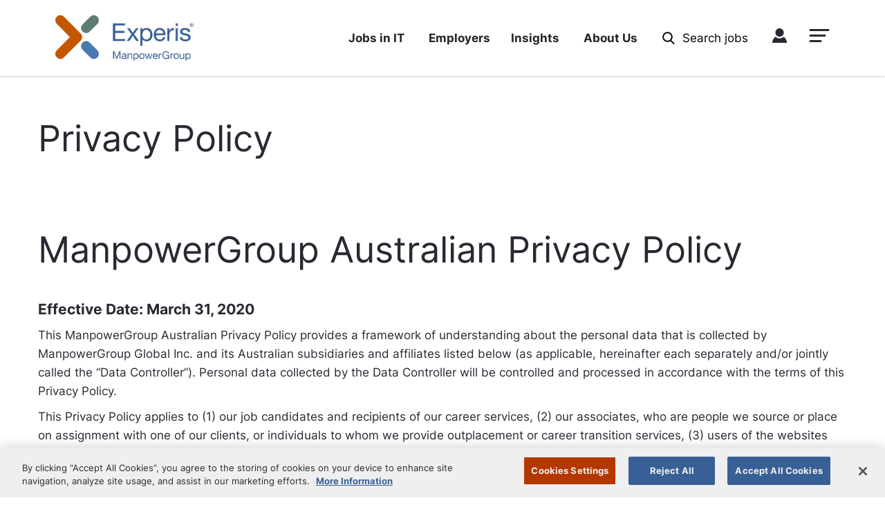

--- FILE ---
content_type: text/html; charset=utf-8
request_url: https://www.experis.com.au/legal_documents/privacy_policy
body_size: 129004
content:
<!DOCTYPE html>
<html lang="en" class="no-js">
<head>
	<meta content="width=device-width, initial-scale=1.0, maximum-scale=1.0, user-scalable=no" name="viewport"/>




<script type="text/javascript">window.NREUM||(NREUM={});NREUM.info={"beacon":"bam.eu01.nr-data.net","errorBeacon":"bam.eu01.nr-data.net","licenseKey":"NRJS-60d294c280022ff686b","applicationID":"508959351","transactionName":"JhpeRQoXWVpTQB4PXQIUXG4cF1ZDW1dfF0tKBlheDw==","queueTime":1,"applicationTime":89,"agent":""}</script>
<script type="text/javascript">(window.NREUM||(NREUM={})).init={privacy:{cookies_enabled:true},ajax:{deny_list:["bam.eu01.nr-data.net"]},feature_flags:["soft_nav"],distributed_tracing:{enabled:true}};(window.NREUM||(NREUM={})).loader_config={agentID:"538764185",accountID:"7081083",trustKey:"6503853",xpid:"UwYPUFZbCxAFVFlbAggEU1U=",licenseKey:"NRJS-60d294c280022ff686b",applicationID:"508959351",browserID:"538764185"};;/*! For license information please see nr-loader-spa-1.308.0.min.js.LICENSE.txt */
(()=>{var e,t,r={384:(e,t,r)=>{"use strict";r.d(t,{NT:()=>a,US:()=>u,Zm:()=>o,bQ:()=>d,dV:()=>c,pV:()=>l});var n=r(6154),i=r(1863),s=r(1910);const a={beacon:"bam.nr-data.net",errorBeacon:"bam.nr-data.net"};function o(){return n.gm.NREUM||(n.gm.NREUM={}),void 0===n.gm.newrelic&&(n.gm.newrelic=n.gm.NREUM),n.gm.NREUM}function c(){let e=o();return e.o||(e.o={ST:n.gm.setTimeout,SI:n.gm.setImmediate||n.gm.setInterval,CT:n.gm.clearTimeout,XHR:n.gm.XMLHttpRequest,REQ:n.gm.Request,EV:n.gm.Event,PR:n.gm.Promise,MO:n.gm.MutationObserver,FETCH:n.gm.fetch,WS:n.gm.WebSocket},(0,s.i)(...Object.values(e.o))),e}function d(e,t){let r=o();r.initializedAgents??={},t.initializedAt={ms:(0,i.t)(),date:new Date},r.initializedAgents[e]=t}function u(e,t){o()[e]=t}function l(){return function(){let e=o();const t=e.info||{};e.info={beacon:a.beacon,errorBeacon:a.errorBeacon,...t}}(),function(){let e=o();const t=e.init||{};e.init={...t}}(),c(),function(){let e=o();const t=e.loader_config||{};e.loader_config={...t}}(),o()}},782:(e,t,r)=>{"use strict";r.d(t,{T:()=>n});const n=r(860).K7.pageViewTiming},860:(e,t,r)=>{"use strict";r.d(t,{$J:()=>u,K7:()=>c,P3:()=>d,XX:()=>i,Yy:()=>o,df:()=>s,qY:()=>n,v4:()=>a});const n="events",i="jserrors",s="browser/blobs",a="rum",o="browser/logs",c={ajax:"ajax",genericEvents:"generic_events",jserrors:i,logging:"logging",metrics:"metrics",pageAction:"page_action",pageViewEvent:"page_view_event",pageViewTiming:"page_view_timing",sessionReplay:"session_replay",sessionTrace:"session_trace",softNav:"soft_navigations",spa:"spa"},d={[c.pageViewEvent]:1,[c.pageViewTiming]:2,[c.metrics]:3,[c.jserrors]:4,[c.spa]:5,[c.ajax]:6,[c.sessionTrace]:7,[c.softNav]:8,[c.sessionReplay]:9,[c.logging]:10,[c.genericEvents]:11},u={[c.pageViewEvent]:a,[c.pageViewTiming]:n,[c.ajax]:n,[c.spa]:n,[c.softNav]:n,[c.metrics]:i,[c.jserrors]:i,[c.sessionTrace]:s,[c.sessionReplay]:s,[c.logging]:o,[c.genericEvents]:"ins"}},944:(e,t,r)=>{"use strict";r.d(t,{R:()=>i});var n=r(3241);function i(e,t){"function"==typeof console.debug&&(console.debug("New Relic Warning: https://github.com/newrelic/newrelic-browser-agent/blob/main/docs/warning-codes.md#".concat(e),t),(0,n.W)({agentIdentifier:null,drained:null,type:"data",name:"warn",feature:"warn",data:{code:e,secondary:t}}))}},993:(e,t,r)=>{"use strict";r.d(t,{A$:()=>s,ET:()=>a,TZ:()=>o,p_:()=>i});var n=r(860);const i={ERROR:"ERROR",WARN:"WARN",INFO:"INFO",DEBUG:"DEBUG",TRACE:"TRACE"},s={OFF:0,ERROR:1,WARN:2,INFO:3,DEBUG:4,TRACE:5},a="log",o=n.K7.logging},1541:(e,t,r)=>{"use strict";r.d(t,{U:()=>i,f:()=>n});const n={MFE:"MFE",BA:"BA"};function i(e,t){if(2!==t?.harvestEndpointVersion)return{};const r=t.agentRef.runtime.appMetadata.agents[0].entityGuid;return e?{"source.id":e.id,"source.name":e.name,"source.type":e.type,"parent.id":e.parent?.id||r,"parent.type":e.parent?.type||n.BA}:{"entity.guid":r,appId:t.agentRef.info.applicationID}}},1687:(e,t,r)=>{"use strict";r.d(t,{Ak:()=>d,Ze:()=>h,x3:()=>u});var n=r(3241),i=r(7836),s=r(3606),a=r(860),o=r(2646);const c={};function d(e,t){const r={staged:!1,priority:a.P3[t]||0};l(e),c[e].get(t)||c[e].set(t,r)}function u(e,t){e&&c[e]&&(c[e].get(t)&&c[e].delete(t),p(e,t,!1),c[e].size&&f(e))}function l(e){if(!e)throw new Error("agentIdentifier required");c[e]||(c[e]=new Map)}function h(e="",t="feature",r=!1){if(l(e),!e||!c[e].get(t)||r)return p(e,t);c[e].get(t).staged=!0,f(e)}function f(e){const t=Array.from(c[e]);t.every(([e,t])=>t.staged)&&(t.sort((e,t)=>e[1].priority-t[1].priority),t.forEach(([t])=>{c[e].delete(t),p(e,t)}))}function p(e,t,r=!0){const a=e?i.ee.get(e):i.ee,c=s.i.handlers;if(!a.aborted&&a.backlog&&c){if((0,n.W)({agentIdentifier:e,type:"lifecycle",name:"drain",feature:t}),r){const e=a.backlog[t],r=c[t];if(r){for(let t=0;e&&t<e.length;++t)g(e[t],r);Object.entries(r).forEach(([e,t])=>{Object.values(t||{}).forEach(t=>{t[0]?.on&&t[0]?.context()instanceof o.y&&t[0].on(e,t[1])})})}}a.isolatedBacklog||delete c[t],a.backlog[t]=null,a.emit("drain-"+t,[])}}function g(e,t){var r=e[1];Object.values(t[r]||{}).forEach(t=>{var r=e[0];if(t[0]===r){var n=t[1],i=e[3],s=e[2];n.apply(i,s)}})}},1738:(e,t,r)=>{"use strict";r.d(t,{U:()=>f,Y:()=>h});var n=r(3241),i=r(9908),s=r(1863),a=r(944),o=r(5701),c=r(3969),d=r(8362),u=r(860),l=r(4261);function h(e,t,r,s){const h=s||r;!h||h[e]&&h[e]!==d.d.prototype[e]||(h[e]=function(){(0,i.p)(c.xV,["API/"+e+"/called"],void 0,u.K7.metrics,r.ee),(0,n.W)({agentIdentifier:r.agentIdentifier,drained:!!o.B?.[r.agentIdentifier],type:"data",name:"api",feature:l.Pl+e,data:{}});try{return t.apply(this,arguments)}catch(e){(0,a.R)(23,e)}})}function f(e,t,r,n,a){const o=e.info;null===r?delete o.jsAttributes[t]:o.jsAttributes[t]=r,(a||null===r)&&(0,i.p)(l.Pl+n,[(0,s.t)(),t,r],void 0,"session",e.ee)}},1741:(e,t,r)=>{"use strict";r.d(t,{W:()=>s});var n=r(944),i=r(4261);class s{#e(e,...t){if(this[e]!==s.prototype[e])return this[e](...t);(0,n.R)(35,e)}addPageAction(e,t){return this.#e(i.hG,e,t)}register(e){return this.#e(i.eY,e)}recordCustomEvent(e,t){return this.#e(i.fF,e,t)}setPageViewName(e,t){return this.#e(i.Fw,e,t)}setCustomAttribute(e,t,r){return this.#e(i.cD,e,t,r)}noticeError(e,t){return this.#e(i.o5,e,t)}setUserId(e,t=!1){return this.#e(i.Dl,e,t)}setApplicationVersion(e){return this.#e(i.nb,e)}setErrorHandler(e){return this.#e(i.bt,e)}addRelease(e,t){return this.#e(i.k6,e,t)}log(e,t){return this.#e(i.$9,e,t)}start(){return this.#e(i.d3)}finished(e){return this.#e(i.BL,e)}recordReplay(){return this.#e(i.CH)}pauseReplay(){return this.#e(i.Tb)}addToTrace(e){return this.#e(i.U2,e)}setCurrentRouteName(e){return this.#e(i.PA,e)}interaction(e){return this.#e(i.dT,e)}wrapLogger(e,t,r){return this.#e(i.Wb,e,t,r)}measure(e,t){return this.#e(i.V1,e,t)}consent(e){return this.#e(i.Pv,e)}}},1863:(e,t,r)=>{"use strict";function n(){return Math.floor(performance.now())}r.d(t,{t:()=>n})},1910:(e,t,r)=>{"use strict";r.d(t,{i:()=>s});var n=r(944);const i=new Map;function s(...e){return e.every(e=>{if(i.has(e))return i.get(e);const t="function"==typeof e?e.toString():"",r=t.includes("[native code]"),s=t.includes("nrWrapper");return r||s||(0,n.R)(64,e?.name||t),i.set(e,r),r})}},2555:(e,t,r)=>{"use strict";r.d(t,{D:()=>o,f:()=>a});var n=r(384),i=r(8122);const s={beacon:n.NT.beacon,errorBeacon:n.NT.errorBeacon,licenseKey:void 0,applicationID:void 0,sa:void 0,queueTime:void 0,applicationTime:void 0,ttGuid:void 0,user:void 0,account:void 0,product:void 0,extra:void 0,jsAttributes:{},userAttributes:void 0,atts:void 0,transactionName:void 0,tNamePlain:void 0};function a(e){try{return!!e.licenseKey&&!!e.errorBeacon&&!!e.applicationID}catch(e){return!1}}const o=e=>(0,i.a)(e,s)},2614:(e,t,r)=>{"use strict";r.d(t,{BB:()=>a,H3:()=>n,g:()=>d,iL:()=>c,tS:()=>o,uh:()=>i,wk:()=>s});const n="NRBA",i="SESSION",s=144e5,a=18e5,o={STARTED:"session-started",PAUSE:"session-pause",RESET:"session-reset",RESUME:"session-resume",UPDATE:"session-update"},c={SAME_TAB:"same-tab",CROSS_TAB:"cross-tab"},d={OFF:0,FULL:1,ERROR:2}},2646:(e,t,r)=>{"use strict";r.d(t,{y:()=>n});class n{constructor(e){this.contextId=e}}},2843:(e,t,r)=>{"use strict";r.d(t,{G:()=>s,u:()=>i});var n=r(3878);function i(e,t=!1,r,i){(0,n.DD)("visibilitychange",function(){if(t)return void("hidden"===document.visibilityState&&e());e(document.visibilityState)},r,i)}function s(e,t,r){(0,n.sp)("pagehide",e,t,r)}},3241:(e,t,r)=>{"use strict";r.d(t,{W:()=>s});var n=r(6154);const i="newrelic";function s(e={}){try{n.gm.dispatchEvent(new CustomEvent(i,{detail:e}))}catch(e){}}},3304:(e,t,r)=>{"use strict";r.d(t,{A:()=>s});var n=r(7836);const i=()=>{const e=new WeakSet;return(t,r)=>{if("object"==typeof r&&null!==r){if(e.has(r))return;e.add(r)}return r}};function s(e){try{return JSON.stringify(e,i())??""}catch(e){try{n.ee.emit("internal-error",[e])}catch(e){}return""}}},3333:(e,t,r)=>{"use strict";r.d(t,{$v:()=>u,TZ:()=>n,Xh:()=>c,Zp:()=>i,kd:()=>d,mq:()=>o,nf:()=>a,qN:()=>s});const n=r(860).K7.genericEvents,i=["auxclick","click","copy","keydown","paste","scrollend"],s=["focus","blur"],a=4,o=1e3,c=2e3,d=["PageAction","UserAction","BrowserPerformance"],u={RESOURCES:"experimental.resources",REGISTER:"register"}},3434:(e,t,r)=>{"use strict";r.d(t,{Jt:()=>s,YM:()=>d});var n=r(7836),i=r(5607);const s="nr@original:".concat(i.W),a=50;var o=Object.prototype.hasOwnProperty,c=!1;function d(e,t){return e||(e=n.ee),r.inPlace=function(e,t,n,i,s){n||(n="");const a="-"===n.charAt(0);for(let o=0;o<t.length;o++){const c=t[o],d=e[c];l(d)||(e[c]=r(d,a?c+n:n,i,c,s))}},r.flag=s,r;function r(t,r,n,c,d){return l(t)?t:(r||(r=""),nrWrapper[s]=t,function(e,t,r){if(Object.defineProperty&&Object.keys)try{return Object.keys(e).forEach(function(r){Object.defineProperty(t,r,{get:function(){return e[r]},set:function(t){return e[r]=t,t}})}),t}catch(e){u([e],r)}for(var n in e)o.call(e,n)&&(t[n]=e[n])}(t,nrWrapper,e),nrWrapper);function nrWrapper(){var s,o,l,h;let f;try{o=this,s=[...arguments],l="function"==typeof n?n(s,o):n||{}}catch(t){u([t,"",[s,o,c],l],e)}i(r+"start",[s,o,c],l,d);const p=performance.now();let g;try{return h=t.apply(o,s),g=performance.now(),h}catch(e){throw g=performance.now(),i(r+"err",[s,o,e],l,d),f=e,f}finally{const e=g-p,t={start:p,end:g,duration:e,isLongTask:e>=a,methodName:c,thrownError:f};t.isLongTask&&i("long-task",[t,o],l,d),i(r+"end",[s,o,h],l,d)}}}function i(r,n,i,s){if(!c||t){var a=c;c=!0;try{e.emit(r,n,i,t,s)}catch(t){u([t,r,n,i],e)}c=a}}}function u(e,t){t||(t=n.ee);try{t.emit("internal-error",e)}catch(e){}}function l(e){return!(e&&"function"==typeof e&&e.apply&&!e[s])}},3606:(e,t,r)=>{"use strict";r.d(t,{i:()=>s});var n=r(9908);s.on=a;var i=s.handlers={};function s(e,t,r,s){a(s||n.d,i,e,t,r)}function a(e,t,r,i,s){s||(s="feature"),e||(e=n.d);var a=t[s]=t[s]||{};(a[r]=a[r]||[]).push([e,i])}},3738:(e,t,r)=>{"use strict";r.d(t,{He:()=>i,Kp:()=>o,Lc:()=>d,Rz:()=>u,TZ:()=>n,bD:()=>s,d3:()=>a,jx:()=>l,sl:()=>h,uP:()=>c});const n=r(860).K7.sessionTrace,i="bstResource",s="resource",a="-start",o="-end",c="fn"+a,d="fn"+o,u="pushState",l=1e3,h=3e4},3785:(e,t,r)=>{"use strict";r.d(t,{R:()=>c,b:()=>d});var n=r(9908),i=r(1863),s=r(860),a=r(3969),o=r(993);function c(e,t,r={},c=o.p_.INFO,d=!0,u,l=(0,i.t)()){(0,n.p)(a.xV,["API/logging/".concat(c.toLowerCase(),"/called")],void 0,s.K7.metrics,e),(0,n.p)(o.ET,[l,t,r,c,d,u],void 0,s.K7.logging,e)}function d(e){return"string"==typeof e&&Object.values(o.p_).some(t=>t===e.toUpperCase().trim())}},3878:(e,t,r)=>{"use strict";function n(e,t){return{capture:e,passive:!1,signal:t}}function i(e,t,r=!1,i){window.addEventListener(e,t,n(r,i))}function s(e,t,r=!1,i){document.addEventListener(e,t,n(r,i))}r.d(t,{DD:()=>s,jT:()=>n,sp:()=>i})},3962:(e,t,r)=>{"use strict";r.d(t,{AM:()=>a,O2:()=>l,OV:()=>s,Qu:()=>h,TZ:()=>c,ih:()=>f,pP:()=>o,t1:()=>u,tC:()=>i,wD:()=>d});var n=r(860);const i=["click","keydown","submit"],s="popstate",a="api",o="initialPageLoad",c=n.K7.softNav,d=5e3,u=500,l={INITIAL_PAGE_LOAD:"",ROUTE_CHANGE:1,UNSPECIFIED:2},h={INTERACTION:1,AJAX:2,CUSTOM_END:3,CUSTOM_TRACER:4},f={IP:"in progress",PF:"pending finish",FIN:"finished",CAN:"cancelled"}},3969:(e,t,r)=>{"use strict";r.d(t,{TZ:()=>n,XG:()=>o,rs:()=>i,xV:()=>a,z_:()=>s});const n=r(860).K7.metrics,i="sm",s="cm",a="storeSupportabilityMetrics",o="storeEventMetrics"},4234:(e,t,r)=>{"use strict";r.d(t,{W:()=>s});var n=r(7836),i=r(1687);class s{constructor(e,t){this.agentIdentifier=e,this.ee=n.ee.get(e),this.featureName=t,this.blocked=!1}deregisterDrain(){(0,i.x3)(this.agentIdentifier,this.featureName)}}},4261:(e,t,r)=>{"use strict";r.d(t,{$9:()=>u,BL:()=>c,CH:()=>p,Dl:()=>R,Fw:()=>w,PA:()=>v,Pl:()=>n,Pv:()=>A,Tb:()=>h,U2:()=>a,V1:()=>E,Wb:()=>T,bt:()=>y,cD:()=>b,d3:()=>x,dT:()=>d,eY:()=>g,fF:()=>f,hG:()=>s,hw:()=>i,k6:()=>o,nb:()=>m,o5:()=>l});const n="api-",i=n+"ixn-",s="addPageAction",a="addToTrace",o="addRelease",c="finished",d="interaction",u="log",l="noticeError",h="pauseReplay",f="recordCustomEvent",p="recordReplay",g="register",m="setApplicationVersion",v="setCurrentRouteName",b="setCustomAttribute",y="setErrorHandler",w="setPageViewName",R="setUserId",x="start",T="wrapLogger",E="measure",A="consent"},5205:(e,t,r)=>{"use strict";r.d(t,{j:()=>S});var n=r(384),i=r(1741);var s=r(2555),a=r(3333);const o=e=>{if(!e||"string"!=typeof e)return!1;try{document.createDocumentFragment().querySelector(e)}catch{return!1}return!0};var c=r(2614),d=r(944),u=r(8122);const l="[data-nr-mask]",h=e=>(0,u.a)(e,(()=>{const e={feature_flags:[],experimental:{allow_registered_children:!1,resources:!1},mask_selector:"*",block_selector:"[data-nr-block]",mask_input_options:{color:!1,date:!1,"datetime-local":!1,email:!1,month:!1,number:!1,range:!1,search:!1,tel:!1,text:!1,time:!1,url:!1,week:!1,textarea:!1,select:!1,password:!0}};return{ajax:{deny_list:void 0,block_internal:!0,enabled:!0,autoStart:!0},api:{get allow_registered_children(){return e.feature_flags.includes(a.$v.REGISTER)||e.experimental.allow_registered_children},set allow_registered_children(t){e.experimental.allow_registered_children=t},duplicate_registered_data:!1},browser_consent_mode:{enabled:!1},distributed_tracing:{enabled:void 0,exclude_newrelic_header:void 0,cors_use_newrelic_header:void 0,cors_use_tracecontext_headers:void 0,allowed_origins:void 0},get feature_flags(){return e.feature_flags},set feature_flags(t){e.feature_flags=t},generic_events:{enabled:!0,autoStart:!0},harvest:{interval:30},jserrors:{enabled:!0,autoStart:!0},logging:{enabled:!0,autoStart:!0},metrics:{enabled:!0,autoStart:!0},obfuscate:void 0,page_action:{enabled:!0},page_view_event:{enabled:!0,autoStart:!0},page_view_timing:{enabled:!0,autoStart:!0},performance:{capture_marks:!1,capture_measures:!1,capture_detail:!0,resources:{get enabled(){return e.feature_flags.includes(a.$v.RESOURCES)||e.experimental.resources},set enabled(t){e.experimental.resources=t},asset_types:[],first_party_domains:[],ignore_newrelic:!0}},privacy:{cookies_enabled:!0},proxy:{assets:void 0,beacon:void 0},session:{expiresMs:c.wk,inactiveMs:c.BB},session_replay:{autoStart:!0,enabled:!1,preload:!1,sampling_rate:10,error_sampling_rate:100,collect_fonts:!1,inline_images:!1,fix_stylesheets:!0,mask_all_inputs:!0,get mask_text_selector(){return e.mask_selector},set mask_text_selector(t){o(t)?e.mask_selector="".concat(t,",").concat(l):""===t||null===t?e.mask_selector=l:(0,d.R)(5,t)},get block_class(){return"nr-block"},get ignore_class(){return"nr-ignore"},get mask_text_class(){return"nr-mask"},get block_selector(){return e.block_selector},set block_selector(t){o(t)?e.block_selector+=",".concat(t):""!==t&&(0,d.R)(6,t)},get mask_input_options(){return e.mask_input_options},set mask_input_options(t){t&&"object"==typeof t?e.mask_input_options={...t,password:!0}:(0,d.R)(7,t)}},session_trace:{enabled:!0,autoStart:!0},soft_navigations:{enabled:!0,autoStart:!0},spa:{enabled:!0,autoStart:!0},ssl:void 0,user_actions:{enabled:!0,elementAttributes:["id","className","tagName","type"]}}})());var f=r(6154),p=r(9324);let g=0;const m={buildEnv:p.F3,distMethod:p.Xs,version:p.xv,originTime:f.WN},v={consented:!1},b={appMetadata:{},get consented(){return this.session?.state?.consent||v.consented},set consented(e){v.consented=e},customTransaction:void 0,denyList:void 0,disabled:!1,harvester:void 0,isolatedBacklog:!1,isRecording:!1,loaderType:void 0,maxBytes:3e4,obfuscator:void 0,onerror:void 0,ptid:void 0,releaseIds:{},session:void 0,timeKeeper:void 0,registeredEntities:[],jsAttributesMetadata:{bytes:0},get harvestCount(){return++g}},y=e=>{const t=(0,u.a)(e,b),r=Object.keys(m).reduce((e,t)=>(e[t]={value:m[t],writable:!1,configurable:!0,enumerable:!0},e),{});return Object.defineProperties(t,r)};var w=r(5701);const R=e=>{const t=e.startsWith("http");e+="/",r.p=t?e:"https://"+e};var x=r(7836),T=r(3241);const E={accountID:void 0,trustKey:void 0,agentID:void 0,licenseKey:void 0,applicationID:void 0,xpid:void 0},A=e=>(0,u.a)(e,E),_=new Set;function S(e,t={},r,a){let{init:o,info:c,loader_config:d,runtime:u={},exposed:l=!0}=t;if(!c){const e=(0,n.pV)();o=e.init,c=e.info,d=e.loader_config}e.init=h(o||{}),e.loader_config=A(d||{}),c.jsAttributes??={},f.bv&&(c.jsAttributes.isWorker=!0),e.info=(0,s.D)(c);const p=e.init,g=[c.beacon,c.errorBeacon];_.has(e.agentIdentifier)||(p.proxy.assets&&(R(p.proxy.assets),g.push(p.proxy.assets)),p.proxy.beacon&&g.push(p.proxy.beacon),e.beacons=[...g],function(e){const t=(0,n.pV)();Object.getOwnPropertyNames(i.W.prototype).forEach(r=>{const n=i.W.prototype[r];if("function"!=typeof n||"constructor"===n)return;let s=t[r];e[r]&&!1!==e.exposed&&"micro-agent"!==e.runtime?.loaderType&&(t[r]=(...t)=>{const n=e[r](...t);return s?s(...t):n})})}(e),(0,n.US)("activatedFeatures",w.B)),u.denyList=[...p.ajax.deny_list||[],...p.ajax.block_internal?g:[]],u.ptid=e.agentIdentifier,u.loaderType=r,e.runtime=y(u),_.has(e.agentIdentifier)||(e.ee=x.ee.get(e.agentIdentifier),e.exposed=l,(0,T.W)({agentIdentifier:e.agentIdentifier,drained:!!w.B?.[e.agentIdentifier],type:"lifecycle",name:"initialize",feature:void 0,data:e.config})),_.add(e.agentIdentifier)}},5270:(e,t,r)=>{"use strict";r.d(t,{Aw:()=>a,SR:()=>s,rF:()=>o});var n=r(384),i=r(7767);function s(e){return!!(0,n.dV)().o.MO&&(0,i.V)(e)&&!0===e?.session_trace.enabled}function a(e){return!0===e?.session_replay.preload&&s(e)}function o(e,t){try{if("string"==typeof t?.type){if("password"===t.type.toLowerCase())return"*".repeat(e?.length||0);if(void 0!==t?.dataset?.nrUnmask||t?.classList?.contains("nr-unmask"))return e}}catch(e){}return"string"==typeof e?e.replace(/[\S]/g,"*"):"*".repeat(e?.length||0)}},5289:(e,t,r)=>{"use strict";r.d(t,{GG:()=>a,Qr:()=>c,sB:()=>o});var n=r(3878),i=r(6389);function s(){return"undefined"==typeof document||"complete"===document.readyState}function a(e,t){if(s())return e();const r=(0,i.J)(e),a=setInterval(()=>{s()&&(clearInterval(a),r())},500);(0,n.sp)("load",r,t)}function o(e){if(s())return e();(0,n.DD)("DOMContentLoaded",e)}function c(e){if(s())return e();(0,n.sp)("popstate",e)}},5607:(e,t,r)=>{"use strict";r.d(t,{W:()=>n});const n=(0,r(9566).bz)()},5701:(e,t,r)=>{"use strict";r.d(t,{B:()=>s,t:()=>a});var n=r(3241);const i=new Set,s={};function a(e,t){const r=t.agentIdentifier;s[r]??={},e&&"object"==typeof e&&(i.has(r)||(t.ee.emit("rumresp",[e]),s[r]=e,i.add(r),(0,n.W)({agentIdentifier:r,loaded:!0,drained:!0,type:"lifecycle",name:"load",feature:void 0,data:e})))}},6154:(e,t,r)=>{"use strict";r.d(t,{OF:()=>d,RI:()=>i,WN:()=>h,bv:()=>s,eN:()=>f,gm:()=>a,lR:()=>l,m:()=>c,mw:()=>o,sb:()=>u});var n=r(1863);const i="undefined"!=typeof window&&!!window.document,s="undefined"!=typeof WorkerGlobalScope&&("undefined"!=typeof self&&self instanceof WorkerGlobalScope&&self.navigator instanceof WorkerNavigator||"undefined"!=typeof globalThis&&globalThis instanceof WorkerGlobalScope&&globalThis.navigator instanceof WorkerNavigator),a=i?window:"undefined"!=typeof WorkerGlobalScope&&("undefined"!=typeof self&&self instanceof WorkerGlobalScope&&self||"undefined"!=typeof globalThis&&globalThis instanceof WorkerGlobalScope&&globalThis),o=Boolean("hidden"===a?.document?.visibilityState),c=""+a?.location,d=/iPad|iPhone|iPod/.test(a.navigator?.userAgent),u=d&&"undefined"==typeof SharedWorker,l=(()=>{const e=a.navigator?.userAgent?.match(/Firefox[/\s](\d+\.\d+)/);return Array.isArray(e)&&e.length>=2?+e[1]:0})(),h=Date.now()-(0,n.t)(),f=()=>"undefined"!=typeof PerformanceNavigationTiming&&a?.performance?.getEntriesByType("navigation")?.[0]?.responseStart},6344:(e,t,r)=>{"use strict";r.d(t,{BB:()=>u,Qb:()=>l,TZ:()=>i,Ug:()=>a,Vh:()=>s,_s:()=>o,bc:()=>d,yP:()=>c});var n=r(2614);const i=r(860).K7.sessionReplay,s="errorDuringReplay",a=.12,o={DomContentLoaded:0,Load:1,FullSnapshot:2,IncrementalSnapshot:3,Meta:4,Custom:5},c={[n.g.ERROR]:15e3,[n.g.FULL]:3e5,[n.g.OFF]:0},d={RESET:{message:"Session was reset",sm:"Reset"},IMPORT:{message:"Recorder failed to import",sm:"Import"},TOO_MANY:{message:"429: Too Many Requests",sm:"Too-Many"},TOO_BIG:{message:"Payload was too large",sm:"Too-Big"},CROSS_TAB:{message:"Session Entity was set to OFF on another tab",sm:"Cross-Tab"},ENTITLEMENTS:{message:"Session Replay is not allowed and will not be started",sm:"Entitlement"}},u=5e3,l={API:"api",RESUME:"resume",SWITCH_TO_FULL:"switchToFull",INITIALIZE:"initialize",PRELOAD:"preload"}},6389:(e,t,r)=>{"use strict";function n(e,t=500,r={}){const n=r?.leading||!1;let i;return(...r)=>{n&&void 0===i&&(e.apply(this,r),i=setTimeout(()=>{i=clearTimeout(i)},t)),n||(clearTimeout(i),i=setTimeout(()=>{e.apply(this,r)},t))}}function i(e){let t=!1;return(...r)=>{t||(t=!0,e.apply(this,r))}}r.d(t,{J:()=>i,s:()=>n})},6630:(e,t,r)=>{"use strict";r.d(t,{T:()=>n});const n=r(860).K7.pageViewEvent},6774:(e,t,r)=>{"use strict";r.d(t,{T:()=>n});const n=r(860).K7.jserrors},7295:(e,t,r)=>{"use strict";r.d(t,{Xv:()=>a,gX:()=>i,iW:()=>s});var n=[];function i(e){if(!e||s(e))return!1;if(0===n.length)return!0;if("*"===n[0].hostname)return!1;for(var t=0;t<n.length;t++){var r=n[t];if(r.hostname.test(e.hostname)&&r.pathname.test(e.pathname))return!1}return!0}function s(e){return void 0===e.hostname}function a(e){if(n=[],e&&e.length)for(var t=0;t<e.length;t++){let r=e[t];if(!r)continue;if("*"===r)return void(n=[{hostname:"*"}]);0===r.indexOf("http://")?r=r.substring(7):0===r.indexOf("https://")&&(r=r.substring(8));const i=r.indexOf("/");let s,a;i>0?(s=r.substring(0,i),a=r.substring(i)):(s=r,a="*");let[c]=s.split(":");n.push({hostname:o(c),pathname:o(a,!0)})}}function o(e,t=!1){const r=e.replace(/[.+?^${}()|[\]\\]/g,e=>"\\"+e).replace(/\*/g,".*?");return new RegExp((t?"^":"")+r+"$")}},7485:(e,t,r)=>{"use strict";r.d(t,{D:()=>i});var n=r(6154);function i(e){if(0===(e||"").indexOf("data:"))return{protocol:"data"};try{const t=new URL(e,location.href),r={port:t.port,hostname:t.hostname,pathname:t.pathname,search:t.search,protocol:t.protocol.slice(0,t.protocol.indexOf(":")),sameOrigin:t.protocol===n.gm?.location?.protocol&&t.host===n.gm?.location?.host};return r.port&&""!==r.port||("http:"===t.protocol&&(r.port="80"),"https:"===t.protocol&&(r.port="443")),r.pathname&&""!==r.pathname?r.pathname.startsWith("/")||(r.pathname="/".concat(r.pathname)):r.pathname="/",r}catch(e){return{}}}},7699:(e,t,r)=>{"use strict";r.d(t,{It:()=>s,KC:()=>o,No:()=>i,qh:()=>a});var n=r(860);const i=16e3,s=1e6,a="SESSION_ERROR",o={[n.K7.logging]:!0,[n.K7.genericEvents]:!1,[n.K7.jserrors]:!1,[n.K7.ajax]:!1}},7767:(e,t,r)=>{"use strict";r.d(t,{V:()=>i});var n=r(6154);const i=e=>n.RI&&!0===e?.privacy.cookies_enabled},7836:(e,t,r)=>{"use strict";r.d(t,{P:()=>o,ee:()=>c});var n=r(384),i=r(8990),s=r(2646),a=r(5607);const o="nr@context:".concat(a.W),c=function e(t,r){var n={},a={},u={},l=!1;try{l=16===r.length&&d.initializedAgents?.[r]?.runtime.isolatedBacklog}catch(e){}var h={on:p,addEventListener:p,removeEventListener:function(e,t){var r=n[e];if(!r)return;for(var i=0;i<r.length;i++)r[i]===t&&r.splice(i,1)},emit:function(e,r,n,i,s){!1!==s&&(s=!0);if(c.aborted&&!i)return;t&&s&&t.emit(e,r,n);var o=f(n);g(e).forEach(e=>{e.apply(o,r)});var d=v()[a[e]];d&&d.push([h,e,r,o]);return o},get:m,listeners:g,context:f,buffer:function(e,t){const r=v();if(t=t||"feature",h.aborted)return;Object.entries(e||{}).forEach(([e,n])=>{a[n]=t,t in r||(r[t]=[])})},abort:function(){h._aborted=!0,Object.keys(h.backlog).forEach(e=>{delete h.backlog[e]})},isBuffering:function(e){return!!v()[a[e]]},debugId:r,backlog:l?{}:t&&"object"==typeof t.backlog?t.backlog:{},isolatedBacklog:l};return Object.defineProperty(h,"aborted",{get:()=>{let e=h._aborted||!1;return e||(t&&(e=t.aborted),e)}}),h;function f(e){return e&&e instanceof s.y?e:e?(0,i.I)(e,o,()=>new s.y(o)):new s.y(o)}function p(e,t){n[e]=g(e).concat(t)}function g(e){return n[e]||[]}function m(t){return u[t]=u[t]||e(h,t)}function v(){return h.backlog}}(void 0,"globalEE"),d=(0,n.Zm)();d.ee||(d.ee=c)},8122:(e,t,r)=>{"use strict";r.d(t,{a:()=>i});var n=r(944);function i(e,t){try{if(!e||"object"!=typeof e)return(0,n.R)(3);if(!t||"object"!=typeof t)return(0,n.R)(4);const r=Object.create(Object.getPrototypeOf(t),Object.getOwnPropertyDescriptors(t)),s=0===Object.keys(r).length?e:r;for(let a in s)if(void 0!==e[a])try{if(null===e[a]){r[a]=null;continue}Array.isArray(e[a])&&Array.isArray(t[a])?r[a]=Array.from(new Set([...e[a],...t[a]])):"object"==typeof e[a]&&"object"==typeof t[a]?r[a]=i(e[a],t[a]):r[a]=e[a]}catch(e){r[a]||(0,n.R)(1,e)}return r}catch(e){(0,n.R)(2,e)}}},8139:(e,t,r)=>{"use strict";r.d(t,{u:()=>h});var n=r(7836),i=r(3434),s=r(8990),a=r(6154);const o={},c=a.gm.XMLHttpRequest,d="addEventListener",u="removeEventListener",l="nr@wrapped:".concat(n.P);function h(e){var t=function(e){return(e||n.ee).get("events")}(e);if(o[t.debugId]++)return t;o[t.debugId]=1;var r=(0,i.YM)(t,!0);function h(e){r.inPlace(e,[d,u],"-",p)}function p(e,t){return e[1]}return"getPrototypeOf"in Object&&(a.RI&&f(document,h),c&&f(c.prototype,h),f(a.gm,h)),t.on(d+"-start",function(e,t){var n=e[1];if(null!==n&&("function"==typeof n||"object"==typeof n)&&"newrelic"!==e[0]){var i=(0,s.I)(n,l,function(){var e={object:function(){if("function"!=typeof n.handleEvent)return;return n.handleEvent.apply(n,arguments)},function:n}[typeof n];return e?r(e,"fn-",null,e.name||"anonymous"):n});this.wrapped=e[1]=i}}),t.on(u+"-start",function(e){e[1]=this.wrapped||e[1]}),t}function f(e,t,...r){let n=e;for(;"object"==typeof n&&!Object.prototype.hasOwnProperty.call(n,d);)n=Object.getPrototypeOf(n);n&&t(n,...r)}},8362:(e,t,r)=>{"use strict";r.d(t,{d:()=>s});var n=r(9566),i=r(1741);class s extends i.W{agentIdentifier=(0,n.LA)(16)}},8374:(e,t,r)=>{r.nc=(()=>{try{return document?.currentScript?.nonce}catch(e){}return""})()},8990:(e,t,r)=>{"use strict";r.d(t,{I:()=>i});var n=Object.prototype.hasOwnProperty;function i(e,t,r){if(n.call(e,t))return e[t];var i=r();if(Object.defineProperty&&Object.keys)try{return Object.defineProperty(e,t,{value:i,writable:!0,enumerable:!1}),i}catch(e){}return e[t]=i,i}},9119:(e,t,r)=>{"use strict";r.d(t,{L:()=>s});var n=/([^?#]*)[^#]*(#[^?]*|$).*/,i=/([^?#]*)().*/;function s(e,t){return e?e.replace(t?n:i,"$1$2"):e}},9300:(e,t,r)=>{"use strict";r.d(t,{T:()=>n});const n=r(860).K7.ajax},9324:(e,t,r)=>{"use strict";r.d(t,{AJ:()=>a,F3:()=>i,Xs:()=>s,Yq:()=>o,xv:()=>n});const n="1.308.0",i="PROD",s="CDN",a="@newrelic/rrweb",o="1.0.1"},9566:(e,t,r)=>{"use strict";r.d(t,{LA:()=>o,ZF:()=>c,bz:()=>a,el:()=>d});var n=r(6154);const i="xxxxxxxx-xxxx-4xxx-yxxx-xxxxxxxxxxxx";function s(e,t){return e?15&e[t]:16*Math.random()|0}function a(){const e=n.gm?.crypto||n.gm?.msCrypto;let t,r=0;return e&&e.getRandomValues&&(t=e.getRandomValues(new Uint8Array(30))),i.split("").map(e=>"x"===e?s(t,r++).toString(16):"y"===e?(3&s()|8).toString(16):e).join("")}function o(e){const t=n.gm?.crypto||n.gm?.msCrypto;let r,i=0;t&&t.getRandomValues&&(r=t.getRandomValues(new Uint8Array(e)));const a=[];for(var o=0;o<e;o++)a.push(s(r,i++).toString(16));return a.join("")}function c(){return o(16)}function d(){return o(32)}},9908:(e,t,r)=>{"use strict";r.d(t,{d:()=>n,p:()=>i});var n=r(7836).ee.get("handle");function i(e,t,r,i,s){s?(s.buffer([e],i),s.emit(e,t,r)):(n.buffer([e],i),n.emit(e,t,r))}}},n={};function i(e){var t=n[e];if(void 0!==t)return t.exports;var s=n[e]={exports:{}};return r[e](s,s.exports,i),s.exports}i.m=r,i.d=(e,t)=>{for(var r in t)i.o(t,r)&&!i.o(e,r)&&Object.defineProperty(e,r,{enumerable:!0,get:t[r]})},i.f={},i.e=e=>Promise.all(Object.keys(i.f).reduce((t,r)=>(i.f[r](e,t),t),[])),i.u=e=>({212:"nr-spa-compressor",249:"nr-spa-recorder",478:"nr-spa"}[e]+"-1.308.0.min.js"),i.o=(e,t)=>Object.prototype.hasOwnProperty.call(e,t),e={},t="NRBA-1.308.0.PROD:",i.l=(r,n,s,a)=>{if(e[r])e[r].push(n);else{var o,c;if(void 0!==s)for(var d=document.getElementsByTagName("script"),u=0;u<d.length;u++){var l=d[u];if(l.getAttribute("src")==r||l.getAttribute("data-webpack")==t+s){o=l;break}}if(!o){c=!0;var h={478:"sha512-RSfSVnmHk59T/uIPbdSE0LPeqcEdF4/+XhfJdBuccH5rYMOEZDhFdtnh6X6nJk7hGpzHd9Ujhsy7lZEz/ORYCQ==",249:"sha512-ehJXhmntm85NSqW4MkhfQqmeKFulra3klDyY0OPDUE+sQ3GokHlPh1pmAzuNy//3j4ac6lzIbmXLvGQBMYmrkg==",212:"sha512-B9h4CR46ndKRgMBcK+j67uSR2RCnJfGefU+A7FrgR/k42ovXy5x/MAVFiSvFxuVeEk/pNLgvYGMp1cBSK/G6Fg=="};(o=document.createElement("script")).charset="utf-8",i.nc&&o.setAttribute("nonce",i.nc),o.setAttribute("data-webpack",t+s),o.src=r,0!==o.src.indexOf(window.location.origin+"/")&&(o.crossOrigin="anonymous"),h[a]&&(o.integrity=h[a])}e[r]=[n];var f=(t,n)=>{o.onerror=o.onload=null,clearTimeout(p);var i=e[r];if(delete e[r],o.parentNode&&o.parentNode.removeChild(o),i&&i.forEach(e=>e(n)),t)return t(n)},p=setTimeout(f.bind(null,void 0,{type:"timeout",target:o}),12e4);o.onerror=f.bind(null,o.onerror),o.onload=f.bind(null,o.onload),c&&document.head.appendChild(o)}},i.r=e=>{"undefined"!=typeof Symbol&&Symbol.toStringTag&&Object.defineProperty(e,Symbol.toStringTag,{value:"Module"}),Object.defineProperty(e,"__esModule",{value:!0})},i.p="https://js-agent.newrelic.com/",(()=>{var e={38:0,788:0};i.f.j=(t,r)=>{var n=i.o(e,t)?e[t]:void 0;if(0!==n)if(n)r.push(n[2]);else{var s=new Promise((r,i)=>n=e[t]=[r,i]);r.push(n[2]=s);var a=i.p+i.u(t),o=new Error;i.l(a,r=>{if(i.o(e,t)&&(0!==(n=e[t])&&(e[t]=void 0),n)){var s=r&&("load"===r.type?"missing":r.type),a=r&&r.target&&r.target.src;o.message="Loading chunk "+t+" failed: ("+s+": "+a+")",o.name="ChunkLoadError",o.type=s,o.request=a,n[1](o)}},"chunk-"+t,t)}};var t=(t,r)=>{var n,s,[a,o,c]=r,d=0;if(a.some(t=>0!==e[t])){for(n in o)i.o(o,n)&&(i.m[n]=o[n]);if(c)c(i)}for(t&&t(r);d<a.length;d++)s=a[d],i.o(e,s)&&e[s]&&e[s][0](),e[s]=0},r=self["webpackChunk:NRBA-1.308.0.PROD"]=self["webpackChunk:NRBA-1.308.0.PROD"]||[];r.forEach(t.bind(null,0)),r.push=t.bind(null,r.push.bind(r))})(),(()=>{"use strict";i(8374);var e=i(8362),t=i(860);const r=Object.values(t.K7);var n=i(5205);var s=i(9908),a=i(1863),o=i(4261),c=i(1738);var d=i(1687),u=i(4234),l=i(5289),h=i(6154),f=i(944),p=i(5270),g=i(7767),m=i(6389),v=i(7699);class b extends u.W{constructor(e,t){super(e.agentIdentifier,t),this.agentRef=e,this.abortHandler=void 0,this.featAggregate=void 0,this.loadedSuccessfully=void 0,this.onAggregateImported=new Promise(e=>{this.loadedSuccessfully=e}),this.deferred=Promise.resolve(),!1===e.init[this.featureName].autoStart?this.deferred=new Promise((t,r)=>{this.ee.on("manual-start-all",(0,m.J)(()=>{(0,d.Ak)(e.agentIdentifier,this.featureName),t()}))}):(0,d.Ak)(e.agentIdentifier,t)}importAggregator(e,t,r={}){if(this.featAggregate)return;const n=async()=>{let n;await this.deferred;try{if((0,g.V)(e.init)){const{setupAgentSession:t}=await i.e(478).then(i.bind(i,8766));n=t(e)}}catch(e){(0,f.R)(20,e),this.ee.emit("internal-error",[e]),(0,s.p)(v.qh,[e],void 0,this.featureName,this.ee)}try{if(!this.#t(this.featureName,n,e.init))return(0,d.Ze)(this.agentIdentifier,this.featureName),void this.loadedSuccessfully(!1);const{Aggregate:i}=await t();this.featAggregate=new i(e,r),e.runtime.harvester.initializedAggregates.push(this.featAggregate),this.loadedSuccessfully(!0)}catch(e){(0,f.R)(34,e),this.abortHandler?.(),(0,d.Ze)(this.agentIdentifier,this.featureName,!0),this.loadedSuccessfully(!1),this.ee&&this.ee.abort()}};h.RI?(0,l.GG)(()=>n(),!0):n()}#t(e,r,n){if(this.blocked)return!1;switch(e){case t.K7.sessionReplay:return(0,p.SR)(n)&&!!r;case t.K7.sessionTrace:return!!r;default:return!0}}}var y=i(6630),w=i(2614),R=i(3241);class x extends b{static featureName=y.T;constructor(e){var t;super(e,y.T),this.setupInspectionEvents(e.agentIdentifier),t=e,(0,c.Y)(o.Fw,function(e,r){"string"==typeof e&&("/"!==e.charAt(0)&&(e="/"+e),t.runtime.customTransaction=(r||"http://custom.transaction")+e,(0,s.p)(o.Pl+o.Fw,[(0,a.t)()],void 0,void 0,t.ee))},t),this.importAggregator(e,()=>i.e(478).then(i.bind(i,2467)))}setupInspectionEvents(e){const t=(t,r)=>{t&&(0,R.W)({agentIdentifier:e,timeStamp:t.timeStamp,loaded:"complete"===t.target.readyState,type:"window",name:r,data:t.target.location+""})};(0,l.sB)(e=>{t(e,"DOMContentLoaded")}),(0,l.GG)(e=>{t(e,"load")}),(0,l.Qr)(e=>{t(e,"navigate")}),this.ee.on(w.tS.UPDATE,(t,r)=>{(0,R.W)({agentIdentifier:e,type:"lifecycle",name:"session",data:r})})}}var T=i(384);class E extends e.d{constructor(e){var t;(super(),h.gm)?(this.features={},(0,T.bQ)(this.agentIdentifier,this),this.desiredFeatures=new Set(e.features||[]),this.desiredFeatures.add(x),(0,n.j)(this,e,e.loaderType||"agent"),t=this,(0,c.Y)(o.cD,function(e,r,n=!1){if("string"==typeof e){if(["string","number","boolean"].includes(typeof r)||null===r)return(0,c.U)(t,e,r,o.cD,n);(0,f.R)(40,typeof r)}else(0,f.R)(39,typeof e)},t),function(e){(0,c.Y)(o.Dl,function(t,r=!1){if("string"!=typeof t&&null!==t)return void(0,f.R)(41,typeof t);const n=e.info.jsAttributes["enduser.id"];r&&null!=n&&n!==t?(0,s.p)(o.Pl+"setUserIdAndResetSession",[t],void 0,"session",e.ee):(0,c.U)(e,"enduser.id",t,o.Dl,!0)},e)}(this),function(e){(0,c.Y)(o.nb,function(t){if("string"==typeof t||null===t)return(0,c.U)(e,"application.version",t,o.nb,!1);(0,f.R)(42,typeof t)},e)}(this),function(e){(0,c.Y)(o.d3,function(){e.ee.emit("manual-start-all")},e)}(this),function(e){(0,c.Y)(o.Pv,function(t=!0){if("boolean"==typeof t){if((0,s.p)(o.Pl+o.Pv,[t],void 0,"session",e.ee),e.runtime.consented=t,t){const t=e.features.page_view_event;t.onAggregateImported.then(e=>{const r=t.featAggregate;e&&!r.sentRum&&r.sendRum()})}}else(0,f.R)(65,typeof t)},e)}(this),this.run()):(0,f.R)(21)}get config(){return{info:this.info,init:this.init,loader_config:this.loader_config,runtime:this.runtime}}get api(){return this}run(){try{const e=function(e){const t={};return r.forEach(r=>{t[r]=!!e[r]?.enabled}),t}(this.init),n=[...this.desiredFeatures];n.sort((e,r)=>t.P3[e.featureName]-t.P3[r.featureName]),n.forEach(r=>{if(!e[r.featureName]&&r.featureName!==t.K7.pageViewEvent)return;if(r.featureName===t.K7.spa)return void(0,f.R)(67);const n=function(e){switch(e){case t.K7.ajax:return[t.K7.jserrors];case t.K7.sessionTrace:return[t.K7.ajax,t.K7.pageViewEvent];case t.K7.sessionReplay:return[t.K7.sessionTrace];case t.K7.pageViewTiming:return[t.K7.pageViewEvent];default:return[]}}(r.featureName).filter(e=>!(e in this.features));n.length>0&&(0,f.R)(36,{targetFeature:r.featureName,missingDependencies:n}),this.features[r.featureName]=new r(this)})}catch(e){(0,f.R)(22,e);for(const e in this.features)this.features[e].abortHandler?.();const t=(0,T.Zm)();delete t.initializedAgents[this.agentIdentifier]?.features,delete this.sharedAggregator;return t.ee.get(this.agentIdentifier).abort(),!1}}}var A=i(2843),_=i(782);class S extends b{static featureName=_.T;constructor(e){super(e,_.T),h.RI&&((0,A.u)(()=>(0,s.p)("docHidden",[(0,a.t)()],void 0,_.T,this.ee),!0),(0,A.G)(()=>(0,s.p)("winPagehide",[(0,a.t)()],void 0,_.T,this.ee)),this.importAggregator(e,()=>i.e(478).then(i.bind(i,9917))))}}var O=i(3969);class I extends b{static featureName=O.TZ;constructor(e){super(e,O.TZ),h.RI&&document.addEventListener("securitypolicyviolation",e=>{(0,s.p)(O.xV,["Generic/CSPViolation/Detected"],void 0,this.featureName,this.ee)}),this.importAggregator(e,()=>i.e(478).then(i.bind(i,6555)))}}var N=i(6774),P=i(3878),k=i(3304);class D{constructor(e,t,r,n,i){this.name="UncaughtError",this.message="string"==typeof e?e:(0,k.A)(e),this.sourceURL=t,this.line=r,this.column=n,this.__newrelic=i}}function C(e){return M(e)?e:new D(void 0!==e?.message?e.message:e,e?.filename||e?.sourceURL,e?.lineno||e?.line,e?.colno||e?.col,e?.__newrelic,e?.cause)}function j(e){const t="Unhandled Promise Rejection: ";if(!e?.reason)return;if(M(e.reason)){try{e.reason.message.startsWith(t)||(e.reason.message=t+e.reason.message)}catch(e){}return C(e.reason)}const r=C(e.reason);return(r.message||"").startsWith(t)||(r.message=t+r.message),r}function L(e){if(e.error instanceof SyntaxError&&!/:\d+$/.test(e.error.stack?.trim())){const t=new D(e.message,e.filename,e.lineno,e.colno,e.error.__newrelic,e.cause);return t.name=SyntaxError.name,t}return M(e.error)?e.error:C(e)}function M(e){return e instanceof Error&&!!e.stack}function H(e,r,n,i,o=(0,a.t)()){"string"==typeof e&&(e=new Error(e)),(0,s.p)("err",[e,o,!1,r,n.runtime.isRecording,void 0,i],void 0,t.K7.jserrors,n.ee),(0,s.p)("uaErr",[],void 0,t.K7.genericEvents,n.ee)}var B=i(1541),K=i(993),W=i(3785);function U(e,{customAttributes:t={},level:r=K.p_.INFO}={},n,i,s=(0,a.t)()){(0,W.R)(n.ee,e,t,r,!1,i,s)}function F(e,r,n,i,c=(0,a.t)()){(0,s.p)(o.Pl+o.hG,[c,e,r,i],void 0,t.K7.genericEvents,n.ee)}function V(e,r,n,i,c=(0,a.t)()){const{start:d,end:u,customAttributes:l}=r||{},h={customAttributes:l||{}};if("object"!=typeof h.customAttributes||"string"!=typeof e||0===e.length)return void(0,f.R)(57);const p=(e,t)=>null==e?t:"number"==typeof e?e:e instanceof PerformanceMark?e.startTime:Number.NaN;if(h.start=p(d,0),h.end=p(u,c),Number.isNaN(h.start)||Number.isNaN(h.end))(0,f.R)(57);else{if(h.duration=h.end-h.start,!(h.duration<0))return(0,s.p)(o.Pl+o.V1,[h,e,i],void 0,t.K7.genericEvents,n.ee),h;(0,f.R)(58)}}function G(e,r={},n,i,c=(0,a.t)()){(0,s.p)(o.Pl+o.fF,[c,e,r,i],void 0,t.K7.genericEvents,n.ee)}function z(e){(0,c.Y)(o.eY,function(t){return Y(e,t)},e)}function Y(e,r,n){(0,f.R)(54,"newrelic.register"),r||={},r.type=B.f.MFE,r.licenseKey||=e.info.licenseKey,r.blocked=!1,r.parent=n||{},Array.isArray(r.tags)||(r.tags=[]);const i={};r.tags.forEach(e=>{"name"!==e&&"id"!==e&&(i["source.".concat(e)]=!0)}),r.isolated??=!0;let o=()=>{};const c=e.runtime.registeredEntities;if(!r.isolated){const e=c.find(({metadata:{target:{id:e}}})=>e===r.id&&!r.isolated);if(e)return e}const d=e=>{r.blocked=!0,o=e};function u(e){return"string"==typeof e&&!!e.trim()&&e.trim().length<501||"number"==typeof e}e.init.api.allow_registered_children||d((0,m.J)(()=>(0,f.R)(55))),u(r.id)&&u(r.name)||d((0,m.J)(()=>(0,f.R)(48,r)));const l={addPageAction:(t,n={})=>g(F,[t,{...i,...n},e],r),deregister:()=>{d((0,m.J)(()=>(0,f.R)(68)))},log:(t,n={})=>g(U,[t,{...n,customAttributes:{...i,...n.customAttributes||{}}},e],r),measure:(t,n={})=>g(V,[t,{...n,customAttributes:{...i,...n.customAttributes||{}}},e],r),noticeError:(t,n={})=>g(H,[t,{...i,...n},e],r),register:(t={})=>g(Y,[e,t],l.metadata.target),recordCustomEvent:(t,n={})=>g(G,[t,{...i,...n},e],r),setApplicationVersion:e=>p("application.version",e),setCustomAttribute:(e,t)=>p(e,t),setUserId:e=>p("enduser.id",e),metadata:{customAttributes:i,target:r}},h=()=>(r.blocked&&o(),r.blocked);h()||c.push(l);const p=(e,t)=>{h()||(i[e]=t)},g=(r,n,i)=>{if(h())return;const o=(0,a.t)();(0,s.p)(O.xV,["API/register/".concat(r.name,"/called")],void 0,t.K7.metrics,e.ee);try{if(e.init.api.duplicate_registered_data&&"register"!==r.name){let e=n;if(n[1]instanceof Object){const t={"child.id":i.id,"child.type":i.type};e="customAttributes"in n[1]?[n[0],{...n[1],customAttributes:{...n[1].customAttributes,...t}},...n.slice(2)]:[n[0],{...n[1],...t},...n.slice(2)]}r(...e,void 0,o)}return r(...n,i,o)}catch(e){(0,f.R)(50,e)}};return l}class Z extends b{static featureName=N.T;constructor(e){var t;super(e,N.T),t=e,(0,c.Y)(o.o5,(e,r)=>H(e,r,t),t),function(e){(0,c.Y)(o.bt,function(t){e.runtime.onerror=t},e)}(e),function(e){let t=0;(0,c.Y)(o.k6,function(e,r){++t>10||(this.runtime.releaseIds[e.slice(-200)]=(""+r).slice(-200))},e)}(e),z(e);try{this.removeOnAbort=new AbortController}catch(e){}this.ee.on("internal-error",(t,r)=>{this.abortHandler&&(0,s.p)("ierr",[C(t),(0,a.t)(),!0,{},e.runtime.isRecording,r],void 0,this.featureName,this.ee)}),h.gm.addEventListener("unhandledrejection",t=>{this.abortHandler&&(0,s.p)("err",[j(t),(0,a.t)(),!1,{unhandledPromiseRejection:1},e.runtime.isRecording],void 0,this.featureName,this.ee)},(0,P.jT)(!1,this.removeOnAbort?.signal)),h.gm.addEventListener("error",t=>{this.abortHandler&&(0,s.p)("err",[L(t),(0,a.t)(),!1,{},e.runtime.isRecording],void 0,this.featureName,this.ee)},(0,P.jT)(!1,this.removeOnAbort?.signal)),this.abortHandler=this.#r,this.importAggregator(e,()=>i.e(478).then(i.bind(i,2176)))}#r(){this.removeOnAbort?.abort(),this.abortHandler=void 0}}var q=i(8990);let X=1;function J(e){const t=typeof e;return!e||"object"!==t&&"function"!==t?-1:e===h.gm?0:(0,q.I)(e,"nr@id",function(){return X++})}function Q(e){if("string"==typeof e&&e.length)return e.length;if("object"==typeof e){if("undefined"!=typeof ArrayBuffer&&e instanceof ArrayBuffer&&e.byteLength)return e.byteLength;if("undefined"!=typeof Blob&&e instanceof Blob&&e.size)return e.size;if(!("undefined"!=typeof FormData&&e instanceof FormData))try{return(0,k.A)(e).length}catch(e){return}}}var ee=i(8139),te=i(7836),re=i(3434);const ne={},ie=["open","send"];function se(e){var t=e||te.ee;const r=function(e){return(e||te.ee).get("xhr")}(t);if(void 0===h.gm.XMLHttpRequest)return r;if(ne[r.debugId]++)return r;ne[r.debugId]=1,(0,ee.u)(t);var n=(0,re.YM)(r),i=h.gm.XMLHttpRequest,s=h.gm.MutationObserver,a=h.gm.Promise,o=h.gm.setInterval,c="readystatechange",d=["onload","onerror","onabort","onloadstart","onloadend","onprogress","ontimeout"],u=[],l=h.gm.XMLHttpRequest=function(e){const t=new i(e),s=r.context(t);try{r.emit("new-xhr",[t],s),t.addEventListener(c,(a=s,function(){var e=this;e.readyState>3&&!a.resolved&&(a.resolved=!0,r.emit("xhr-resolved",[],e)),n.inPlace(e,d,"fn-",y)}),(0,P.jT)(!1))}catch(e){(0,f.R)(15,e);try{r.emit("internal-error",[e])}catch(e){}}var a;return t};function p(e,t){n.inPlace(t,["onreadystatechange"],"fn-",y)}if(function(e,t){for(var r in e)t[r]=e[r]}(i,l),l.prototype=i.prototype,n.inPlace(l.prototype,ie,"-xhr-",y),r.on("send-xhr-start",function(e,t){p(e,t),function(e){u.push(e),s&&(g?g.then(b):o?o(b):(m=-m,v.data=m))}(t)}),r.on("open-xhr-start",p),s){var g=a&&a.resolve();if(!o&&!a){var m=1,v=document.createTextNode(m);new s(b).observe(v,{characterData:!0})}}else t.on("fn-end",function(e){e[0]&&e[0].type===c||b()});function b(){for(var e=0;e<u.length;e++)p(0,u[e]);u.length&&(u=[])}function y(e,t){return t}return r}var ae="fetch-",oe=ae+"body-",ce=["arrayBuffer","blob","json","text","formData"],de=h.gm.Request,ue=h.gm.Response,le="prototype";const he={};function fe(e){const t=function(e){return(e||te.ee).get("fetch")}(e);if(!(de&&ue&&h.gm.fetch))return t;if(he[t.debugId]++)return t;function r(e,r,n){var i=e[r];"function"==typeof i&&(e[r]=function(){var e,r=[...arguments],s={};t.emit(n+"before-start",[r],s),s[te.P]&&s[te.P].dt&&(e=s[te.P].dt);var a=i.apply(this,r);return t.emit(n+"start",[r,e],a),a.then(function(e){return t.emit(n+"end",[null,e],a),e},function(e){throw t.emit(n+"end",[e],a),e})})}return he[t.debugId]=1,ce.forEach(e=>{r(de[le],e,oe),r(ue[le],e,oe)}),r(h.gm,"fetch",ae),t.on(ae+"end",function(e,r){var n=this;if(r){var i=r.headers.get("content-length");null!==i&&(n.rxSize=i),t.emit(ae+"done",[null,r],n)}else t.emit(ae+"done",[e],n)}),t}var pe=i(7485),ge=i(9566);class me{constructor(e){this.agentRef=e}generateTracePayload(e){const t=this.agentRef.loader_config;if(!this.shouldGenerateTrace(e)||!t)return null;var r=(t.accountID||"").toString()||null,n=(t.agentID||"").toString()||null,i=(t.trustKey||"").toString()||null;if(!r||!n)return null;var s=(0,ge.ZF)(),a=(0,ge.el)(),o=Date.now(),c={spanId:s,traceId:a,timestamp:o};return(e.sameOrigin||this.isAllowedOrigin(e)&&this.useTraceContextHeadersForCors())&&(c.traceContextParentHeader=this.generateTraceContextParentHeader(s,a),c.traceContextStateHeader=this.generateTraceContextStateHeader(s,o,r,n,i)),(e.sameOrigin&&!this.excludeNewrelicHeader()||!e.sameOrigin&&this.isAllowedOrigin(e)&&this.useNewrelicHeaderForCors())&&(c.newrelicHeader=this.generateTraceHeader(s,a,o,r,n,i)),c}generateTraceContextParentHeader(e,t){return"00-"+t+"-"+e+"-01"}generateTraceContextStateHeader(e,t,r,n,i){return i+"@nr=0-1-"+r+"-"+n+"-"+e+"----"+t}generateTraceHeader(e,t,r,n,i,s){if(!("function"==typeof h.gm?.btoa))return null;var a={v:[0,1],d:{ty:"Browser",ac:n,ap:i,id:e,tr:t,ti:r}};return s&&n!==s&&(a.d.tk=s),btoa((0,k.A)(a))}shouldGenerateTrace(e){return this.agentRef.init?.distributed_tracing?.enabled&&this.isAllowedOrigin(e)}isAllowedOrigin(e){var t=!1;const r=this.agentRef.init?.distributed_tracing;if(e.sameOrigin)t=!0;else if(r?.allowed_origins instanceof Array)for(var n=0;n<r.allowed_origins.length;n++){var i=(0,pe.D)(r.allowed_origins[n]);if(e.hostname===i.hostname&&e.protocol===i.protocol&&e.port===i.port){t=!0;break}}return t}excludeNewrelicHeader(){var e=this.agentRef.init?.distributed_tracing;return!!e&&!!e.exclude_newrelic_header}useNewrelicHeaderForCors(){var e=this.agentRef.init?.distributed_tracing;return!!e&&!1!==e.cors_use_newrelic_header}useTraceContextHeadersForCors(){var e=this.agentRef.init?.distributed_tracing;return!!e&&!!e.cors_use_tracecontext_headers}}var ve=i(9300),be=i(7295);function ye(e){return"string"==typeof e?e:e instanceof(0,T.dV)().o.REQ?e.url:h.gm?.URL&&e instanceof URL?e.href:void 0}var we=["load","error","abort","timeout"],Re=we.length,xe=(0,T.dV)().o.REQ,Te=(0,T.dV)().o.XHR;const Ee="X-NewRelic-App-Data";class Ae extends b{static featureName=ve.T;constructor(e){super(e,ve.T),this.dt=new me(e),this.handler=(e,t,r,n)=>(0,s.p)(e,t,r,n,this.ee);try{const e={xmlhttprequest:"xhr",fetch:"fetch",beacon:"beacon"};h.gm?.performance?.getEntriesByType("resource").forEach(r=>{if(r.initiatorType in e&&0!==r.responseStatus){const n={status:r.responseStatus},i={rxSize:r.transferSize,duration:Math.floor(r.duration),cbTime:0};_e(n,r.name),this.handler("xhr",[n,i,r.startTime,r.responseEnd,e[r.initiatorType]],void 0,t.K7.ajax)}})}catch(e){}fe(this.ee),se(this.ee),function(e,r,n,i){function o(e){var t=this;t.totalCbs=0,t.called=0,t.cbTime=0,t.end=T,t.ended=!1,t.xhrGuids={},t.lastSize=null,t.loadCaptureCalled=!1,t.params=this.params||{},t.metrics=this.metrics||{},t.latestLongtaskEnd=0,e.addEventListener("load",function(r){E(t,e)},(0,P.jT)(!1)),h.lR||e.addEventListener("progress",function(e){t.lastSize=e.loaded},(0,P.jT)(!1))}function c(e){this.params={method:e[0]},_e(this,e[1]),this.metrics={}}function d(t,r){e.loader_config.xpid&&this.sameOrigin&&r.setRequestHeader("X-NewRelic-ID",e.loader_config.xpid);var n=i.generateTracePayload(this.parsedOrigin);if(n){var s=!1;n.newrelicHeader&&(r.setRequestHeader("newrelic",n.newrelicHeader),s=!0),n.traceContextParentHeader&&(r.setRequestHeader("traceparent",n.traceContextParentHeader),n.traceContextStateHeader&&r.setRequestHeader("tracestate",n.traceContextStateHeader),s=!0),s&&(this.dt=n)}}function u(e,t){var n=this.metrics,i=e[0],s=this;if(n&&i){var o=Q(i);o&&(n.txSize=o)}this.startTime=(0,a.t)(),this.body=i,this.listener=function(e){try{"abort"!==e.type||s.loadCaptureCalled||(s.params.aborted=!0),("load"!==e.type||s.called===s.totalCbs&&(s.onloadCalled||"function"!=typeof t.onload)&&"function"==typeof s.end)&&s.end(t)}catch(e){try{r.emit("internal-error",[e])}catch(e){}}};for(var c=0;c<Re;c++)t.addEventListener(we[c],this.listener,(0,P.jT)(!1))}function l(e,t,r){this.cbTime+=e,t?this.onloadCalled=!0:this.called+=1,this.called!==this.totalCbs||!this.onloadCalled&&"function"==typeof r.onload||"function"!=typeof this.end||this.end(r)}function f(e,t){var r=""+J(e)+!!t;this.xhrGuids&&!this.xhrGuids[r]&&(this.xhrGuids[r]=!0,this.totalCbs+=1)}function p(e,t){var r=""+J(e)+!!t;this.xhrGuids&&this.xhrGuids[r]&&(delete this.xhrGuids[r],this.totalCbs-=1)}function g(){this.endTime=(0,a.t)()}function m(e,t){t instanceof Te&&"load"===e[0]&&r.emit("xhr-load-added",[e[1],e[2]],t)}function v(e,t){t instanceof Te&&"load"===e[0]&&r.emit("xhr-load-removed",[e[1],e[2]],t)}function b(e,t,r){t instanceof Te&&("onload"===r&&(this.onload=!0),("load"===(e[0]&&e[0].type)||this.onload)&&(this.xhrCbStart=(0,a.t)()))}function y(e,t){this.xhrCbStart&&r.emit("xhr-cb-time",[(0,a.t)()-this.xhrCbStart,this.onload,t],t)}function w(e){var t,r=e[1]||{};if("string"==typeof e[0]?0===(t=e[0]).length&&h.RI&&(t=""+h.gm.location.href):e[0]&&e[0].url?t=e[0].url:h.gm?.URL&&e[0]&&e[0]instanceof URL?t=e[0].href:"function"==typeof e[0].toString&&(t=e[0].toString()),"string"==typeof t&&0!==t.length){t&&(this.parsedOrigin=(0,pe.D)(t),this.sameOrigin=this.parsedOrigin.sameOrigin);var n=i.generateTracePayload(this.parsedOrigin);if(n&&(n.newrelicHeader||n.traceContextParentHeader))if(e[0]&&e[0].headers)o(e[0].headers,n)&&(this.dt=n);else{var s={};for(var a in r)s[a]=r[a];s.headers=new Headers(r.headers||{}),o(s.headers,n)&&(this.dt=n),e.length>1?e[1]=s:e.push(s)}}function o(e,t){var r=!1;return t.newrelicHeader&&(e.set("newrelic",t.newrelicHeader),r=!0),t.traceContextParentHeader&&(e.set("traceparent",t.traceContextParentHeader),t.traceContextStateHeader&&e.set("tracestate",t.traceContextStateHeader),r=!0),r}}function R(e,t){this.params={},this.metrics={},this.startTime=(0,a.t)(),this.dt=t,e.length>=1&&(this.target=e[0]),e.length>=2&&(this.opts=e[1]);var r=this.opts||{},n=this.target;_e(this,ye(n));var i=(""+(n&&n instanceof xe&&n.method||r.method||"GET")).toUpperCase();this.params.method=i,this.body=r.body,this.txSize=Q(r.body)||0}function x(e,r){if(this.endTime=(0,a.t)(),this.params||(this.params={}),(0,be.iW)(this.params))return;let i;this.params.status=r?r.status:0,"string"==typeof this.rxSize&&this.rxSize.length>0&&(i=+this.rxSize);const s={txSize:this.txSize,rxSize:i,duration:(0,a.t)()-this.startTime};n("xhr",[this.params,s,this.startTime,this.endTime,"fetch"],this,t.K7.ajax)}function T(e){const r=this.params,i=this.metrics;if(!this.ended){this.ended=!0;for(let t=0;t<Re;t++)e.removeEventListener(we[t],this.listener,!1);r.aborted||(0,be.iW)(r)||(i.duration=(0,a.t)()-this.startTime,this.loadCaptureCalled||4!==e.readyState?null==r.status&&(r.status=0):E(this,e),i.cbTime=this.cbTime,n("xhr",[r,i,this.startTime,this.endTime,"xhr"],this,t.K7.ajax))}}function E(e,n){e.params.status=n.status;var i=function(e,t){var r=e.responseType;return"json"===r&&null!==t?t:"arraybuffer"===r||"blob"===r||"json"===r?Q(e.response):"text"===r||""===r||void 0===r?Q(e.responseText):void 0}(n,e.lastSize);if(i&&(e.metrics.rxSize=i),e.sameOrigin&&n.getAllResponseHeaders().indexOf(Ee)>=0){var a=n.getResponseHeader(Ee);a&&((0,s.p)(O.rs,["Ajax/CrossApplicationTracing/Header/Seen"],void 0,t.K7.metrics,r),e.params.cat=a.split(", ").pop())}e.loadCaptureCalled=!0}r.on("new-xhr",o),r.on("open-xhr-start",c),r.on("open-xhr-end",d),r.on("send-xhr-start",u),r.on("xhr-cb-time",l),r.on("xhr-load-added",f),r.on("xhr-load-removed",p),r.on("xhr-resolved",g),r.on("addEventListener-end",m),r.on("removeEventListener-end",v),r.on("fn-end",y),r.on("fetch-before-start",w),r.on("fetch-start",R),r.on("fn-start",b),r.on("fetch-done",x)}(e,this.ee,this.handler,this.dt),this.importAggregator(e,()=>i.e(478).then(i.bind(i,3845)))}}function _e(e,t){var r=(0,pe.D)(t),n=e.params||e;n.hostname=r.hostname,n.port=r.port,n.protocol=r.protocol,n.host=r.hostname+":"+r.port,n.pathname=r.pathname,e.parsedOrigin=r,e.sameOrigin=r.sameOrigin}const Se={},Oe=["pushState","replaceState"];function Ie(e){const t=function(e){return(e||te.ee).get("history")}(e);return!h.RI||Se[t.debugId]++||(Se[t.debugId]=1,(0,re.YM)(t).inPlace(window.history,Oe,"-")),t}var Ne=i(3738);function Pe(e){(0,c.Y)(o.BL,function(r=Date.now()){const n=r-h.WN;n<0&&(0,f.R)(62,r),(0,s.p)(O.XG,[o.BL,{time:n}],void 0,t.K7.metrics,e.ee),e.addToTrace({name:o.BL,start:r,origin:"nr"}),(0,s.p)(o.Pl+o.hG,[n,o.BL],void 0,t.K7.genericEvents,e.ee)},e)}const{He:ke,bD:De,d3:Ce,Kp:je,TZ:Le,Lc:Me,uP:He,Rz:Be}=Ne;class Ke extends b{static featureName=Le;constructor(e){var r;super(e,Le),r=e,(0,c.Y)(o.U2,function(e){if(!(e&&"object"==typeof e&&e.name&&e.start))return;const n={n:e.name,s:e.start-h.WN,e:(e.end||e.start)-h.WN,o:e.origin||"",t:"api"};n.s<0||n.e<0||n.e<n.s?(0,f.R)(61,{start:n.s,end:n.e}):(0,s.p)("bstApi",[n],void 0,t.K7.sessionTrace,r.ee)},r),Pe(e);if(!(0,g.V)(e.init))return void this.deregisterDrain();const n=this.ee;let d;Ie(n),this.eventsEE=(0,ee.u)(n),this.eventsEE.on(He,function(e,t){this.bstStart=(0,a.t)()}),this.eventsEE.on(Me,function(e,r){(0,s.p)("bst",[e[0],r,this.bstStart,(0,a.t)()],void 0,t.K7.sessionTrace,n)}),n.on(Be+Ce,function(e){this.time=(0,a.t)(),this.startPath=location.pathname+location.hash}),n.on(Be+je,function(e){(0,s.p)("bstHist",[location.pathname+location.hash,this.startPath,this.time],void 0,t.K7.sessionTrace,n)});try{d=new PerformanceObserver(e=>{const r=e.getEntries();(0,s.p)(ke,[r],void 0,t.K7.sessionTrace,n)}),d.observe({type:De,buffered:!0})}catch(e){}this.importAggregator(e,()=>i.e(478).then(i.bind(i,6974)),{resourceObserver:d})}}var We=i(6344);class Ue extends b{static featureName=We.TZ;#n;recorder;constructor(e){var r;let n;super(e,We.TZ),r=e,(0,c.Y)(o.CH,function(){(0,s.p)(o.CH,[],void 0,t.K7.sessionReplay,r.ee)},r),function(e){(0,c.Y)(o.Tb,function(){(0,s.p)(o.Tb,[],void 0,t.K7.sessionReplay,e.ee)},e)}(e);try{n=JSON.parse(localStorage.getItem("".concat(w.H3,"_").concat(w.uh)))}catch(e){}(0,p.SR)(e.init)&&this.ee.on(o.CH,()=>this.#i()),this.#s(n)&&this.importRecorder().then(e=>{e.startRecording(We.Qb.PRELOAD,n?.sessionReplayMode)}),this.importAggregator(this.agentRef,()=>i.e(478).then(i.bind(i,6167)),this),this.ee.on("err",e=>{this.blocked||this.agentRef.runtime.isRecording&&(this.errorNoticed=!0,(0,s.p)(We.Vh,[e],void 0,this.featureName,this.ee))})}#s(e){return e&&(e.sessionReplayMode===w.g.FULL||e.sessionReplayMode===w.g.ERROR)||(0,p.Aw)(this.agentRef.init)}importRecorder(){return this.recorder?Promise.resolve(this.recorder):(this.#n??=Promise.all([i.e(478),i.e(249)]).then(i.bind(i,4866)).then(({Recorder:e})=>(this.recorder=new e(this),this.recorder)).catch(e=>{throw this.ee.emit("internal-error",[e]),this.blocked=!0,e}),this.#n)}#i(){this.blocked||(this.featAggregate?this.featAggregate.mode!==w.g.FULL&&this.featAggregate.initializeRecording(w.g.FULL,!0,We.Qb.API):this.importRecorder().then(()=>{this.recorder.startRecording(We.Qb.API,w.g.FULL)}))}}var Fe=i(3962);class Ve extends b{static featureName=Fe.TZ;constructor(e){if(super(e,Fe.TZ),function(e){const r=e.ee.get("tracer");function n(){}(0,c.Y)(o.dT,function(e){return(new n).get("object"==typeof e?e:{})},e);const i=n.prototype={createTracer:function(n,i){var o={},c=this,d="function"==typeof i;return(0,s.p)(O.xV,["API/createTracer/called"],void 0,t.K7.metrics,e.ee),function(){if(r.emit((d?"":"no-")+"fn-start",[(0,a.t)(),c,d],o),d)try{return i.apply(this,arguments)}catch(e){const t="string"==typeof e?new Error(e):e;throw r.emit("fn-err",[arguments,this,t],o),t}finally{r.emit("fn-end",[(0,a.t)()],o)}}}};["actionText","setName","setAttribute","save","ignore","onEnd","getContext","end","get"].forEach(r=>{c.Y.apply(this,[r,function(){return(0,s.p)(o.hw+r,[performance.now(),...arguments],this,t.K7.softNav,e.ee),this},e,i])}),(0,c.Y)(o.PA,function(){(0,s.p)(o.hw+"routeName",[performance.now(),...arguments],void 0,t.K7.softNav,e.ee)},e)}(e),!h.RI||!(0,T.dV)().o.MO)return;const r=Ie(this.ee);try{this.removeOnAbort=new AbortController}catch(e){}Fe.tC.forEach(e=>{(0,P.sp)(e,e=>{l(e)},!0,this.removeOnAbort?.signal)});const n=()=>(0,s.p)("newURL",[(0,a.t)(),""+window.location],void 0,this.featureName,this.ee);r.on("pushState-end",n),r.on("replaceState-end",n),(0,P.sp)(Fe.OV,e=>{l(e),(0,s.p)("newURL",[e.timeStamp,""+window.location],void 0,this.featureName,this.ee)},!0,this.removeOnAbort?.signal);let d=!1;const u=new((0,T.dV)().o.MO)((e,t)=>{d||(d=!0,requestAnimationFrame(()=>{(0,s.p)("newDom",[(0,a.t)()],void 0,this.featureName,this.ee),d=!1}))}),l=(0,m.s)(e=>{"loading"!==document.readyState&&((0,s.p)("newUIEvent",[e],void 0,this.featureName,this.ee),u.observe(document.body,{attributes:!0,childList:!0,subtree:!0,characterData:!0}))},100,{leading:!0});this.abortHandler=function(){this.removeOnAbort?.abort(),u.disconnect(),this.abortHandler=void 0},this.importAggregator(e,()=>i.e(478).then(i.bind(i,4393)),{domObserver:u})}}var Ge=i(3333),ze=i(9119);const Ye={},Ze=new Set;function qe(e){return"string"==typeof e?{type:"string",size:(new TextEncoder).encode(e).length}:e instanceof ArrayBuffer?{type:"ArrayBuffer",size:e.byteLength}:e instanceof Blob?{type:"Blob",size:e.size}:e instanceof DataView?{type:"DataView",size:e.byteLength}:ArrayBuffer.isView(e)?{type:"TypedArray",size:e.byteLength}:{type:"unknown",size:0}}class Xe{constructor(e,t){this.timestamp=(0,a.t)(),this.currentUrl=(0,ze.L)(window.location.href),this.socketId=(0,ge.LA)(8),this.requestedUrl=(0,ze.L)(e),this.requestedProtocols=Array.isArray(t)?t.join(","):t||"",this.openedAt=void 0,this.protocol=void 0,this.extensions=void 0,this.binaryType=void 0,this.messageOrigin=void 0,this.messageCount=0,this.messageBytes=0,this.messageBytesMin=0,this.messageBytesMax=0,this.messageTypes=void 0,this.sendCount=0,this.sendBytes=0,this.sendBytesMin=0,this.sendBytesMax=0,this.sendTypes=void 0,this.closedAt=void 0,this.closeCode=void 0,this.closeReason="unknown",this.closeWasClean=void 0,this.connectedDuration=0,this.hasErrors=void 0}}class $e extends b{static featureName=Ge.TZ;constructor(e){super(e,Ge.TZ);const r=e.init.feature_flags.includes("websockets"),n=[e.init.page_action.enabled,e.init.performance.capture_marks,e.init.performance.capture_measures,e.init.performance.resources.enabled,e.init.user_actions.enabled,r];var d;let u,l;if(d=e,(0,c.Y)(o.hG,(e,t)=>F(e,t,d),d),function(e){(0,c.Y)(o.fF,(t,r)=>G(t,r,e),e)}(e),Pe(e),z(e),function(e){(0,c.Y)(o.V1,(t,r)=>V(t,r,e),e)}(e),r&&(l=function(e){if(!(0,T.dV)().o.WS)return e;const t=e.get("websockets");if(Ye[t.debugId]++)return t;Ye[t.debugId]=1,(0,A.G)(()=>{const e=(0,a.t)();Ze.forEach(r=>{r.nrData.closedAt=e,r.nrData.closeCode=1001,r.nrData.closeReason="Page navigating away",r.nrData.closeWasClean=!1,r.nrData.openedAt&&(r.nrData.connectedDuration=e-r.nrData.openedAt),t.emit("ws",[r.nrData],r)})});class r extends WebSocket{static name="WebSocket";static toString(){return"function WebSocket() { [native code] }"}toString(){return"[object WebSocket]"}get[Symbol.toStringTag](){return r.name}#a(e){(e.__newrelic??={}).socketId=this.nrData.socketId,this.nrData.hasErrors??=!0}constructor(...e){super(...e),this.nrData=new Xe(e[0],e[1]),this.addEventListener("open",()=>{this.nrData.openedAt=(0,a.t)(),["protocol","extensions","binaryType"].forEach(e=>{this.nrData[e]=this[e]}),Ze.add(this)}),this.addEventListener("message",e=>{const{type:t,size:r}=qe(e.data);this.nrData.messageOrigin??=(0,ze.L)(e.origin),this.nrData.messageCount++,this.nrData.messageBytes+=r,this.nrData.messageBytesMin=Math.min(this.nrData.messageBytesMin||1/0,r),this.nrData.messageBytesMax=Math.max(this.nrData.messageBytesMax,r),(this.nrData.messageTypes??"").includes(t)||(this.nrData.messageTypes=this.nrData.messageTypes?"".concat(this.nrData.messageTypes,",").concat(t):t)}),this.addEventListener("close",e=>{this.nrData.closedAt=(0,a.t)(),this.nrData.closeCode=e.code,e.reason&&(this.nrData.closeReason=e.reason),this.nrData.closeWasClean=e.wasClean,this.nrData.connectedDuration=this.nrData.closedAt-this.nrData.openedAt,Ze.delete(this),t.emit("ws",[this.nrData],this)})}addEventListener(e,t,...r){const n=this,i="function"==typeof t?function(...e){try{return t.apply(this,e)}catch(e){throw n.#a(e),e}}:t?.handleEvent?{handleEvent:function(...e){try{return t.handleEvent.apply(t,e)}catch(e){throw n.#a(e),e}}}:t;return super.addEventListener(e,i,...r)}send(e){if(this.readyState===WebSocket.OPEN){const{type:t,size:r}=qe(e);this.nrData.sendCount++,this.nrData.sendBytes+=r,this.nrData.sendBytesMin=Math.min(this.nrData.sendBytesMin||1/0,r),this.nrData.sendBytesMax=Math.max(this.nrData.sendBytesMax,r),(this.nrData.sendTypes??"").includes(t)||(this.nrData.sendTypes=this.nrData.sendTypes?"".concat(this.nrData.sendTypes,",").concat(t):t)}try{return super.send(e)}catch(e){throw this.#a(e),e}}close(...e){try{super.close(...e)}catch(e){throw this.#a(e),e}}}return h.gm.WebSocket=r,t}(this.ee)),h.RI){if(fe(this.ee),se(this.ee),u=Ie(this.ee),e.init.user_actions.enabled){function f(t){const r=(0,pe.D)(t);return e.beacons.includes(r.hostname+":"+r.port)}function p(){u.emit("navChange")}Ge.Zp.forEach(e=>(0,P.sp)(e,e=>(0,s.p)("ua",[e],void 0,this.featureName,this.ee),!0)),Ge.qN.forEach(e=>{const t=(0,m.s)(e=>{(0,s.p)("ua",[e],void 0,this.featureName,this.ee)},500,{leading:!0});(0,P.sp)(e,t)}),h.gm.addEventListener("error",()=>{(0,s.p)("uaErr",[],void 0,t.K7.genericEvents,this.ee)},(0,P.jT)(!1,this.removeOnAbort?.signal)),this.ee.on("open-xhr-start",(e,r)=>{f(e[1])||r.addEventListener("readystatechange",()=>{2===r.readyState&&(0,s.p)("uaXhr",[],void 0,t.K7.genericEvents,this.ee)})}),this.ee.on("fetch-start",e=>{e.length>=1&&!f(ye(e[0]))&&(0,s.p)("uaXhr",[],void 0,t.K7.genericEvents,this.ee)}),u.on("pushState-end",p),u.on("replaceState-end",p),window.addEventListener("hashchange",p,(0,P.jT)(!0,this.removeOnAbort?.signal)),window.addEventListener("popstate",p,(0,P.jT)(!0,this.removeOnAbort?.signal))}if(e.init.performance.resources.enabled&&h.gm.PerformanceObserver?.supportedEntryTypes.includes("resource")){new PerformanceObserver(e=>{e.getEntries().forEach(e=>{(0,s.p)("browserPerformance.resource",[e],void 0,this.featureName,this.ee)})}).observe({type:"resource",buffered:!0})}}r&&l.on("ws",e=>{(0,s.p)("ws-complete",[e],void 0,this.featureName,this.ee)});try{this.removeOnAbort=new AbortController}catch(g){}this.abortHandler=()=>{this.removeOnAbort?.abort(),this.abortHandler=void 0},n.some(e=>e)?this.importAggregator(e,()=>i.e(478).then(i.bind(i,8019))):this.deregisterDrain()}}var Je=i(2646);const Qe=new Map;function et(e,t,r,n,i=!0){if("object"!=typeof t||!t||"string"!=typeof r||!r||"function"!=typeof t[r])return(0,f.R)(29);const s=function(e){return(e||te.ee).get("logger")}(e),a=(0,re.YM)(s),o=new Je.y(te.P);o.level=n.level,o.customAttributes=n.customAttributes,o.autoCaptured=i;const c=t[r]?.[re.Jt]||t[r];return Qe.set(c,o),a.inPlace(t,[r],"wrap-logger-",()=>Qe.get(c)),s}var tt=i(1910);class rt extends b{static featureName=K.TZ;constructor(e){var t;super(e,K.TZ),t=e,(0,c.Y)(o.$9,(e,r)=>U(e,r,t),t),function(e){(0,c.Y)(o.Wb,(t,r,{customAttributes:n={},level:i=K.p_.INFO}={})=>{et(e.ee,t,r,{customAttributes:n,level:i},!1)},e)}(e),z(e);const r=this.ee;["log","error","warn","info","debug","trace"].forEach(e=>{(0,tt.i)(h.gm.console[e]),et(r,h.gm.console,e,{level:"log"===e?"info":e})}),this.ee.on("wrap-logger-end",function([e]){const{level:t,customAttributes:n,autoCaptured:i}=this;(0,W.R)(r,e,n,t,i)}),this.importAggregator(e,()=>i.e(478).then(i.bind(i,5288)))}}new E({features:[Ae,x,S,Ke,Ue,I,Z,$e,rt,Ve],loaderType:"spa"})})()})();</script>
<title>Privacy Policy</title>
<meta name="description" content="​ManpowerGroup Australian Privacy PolicyEffective Date: March 31, 2020​This ManpowerGroup Australian Privacy Policy provides a framework of understanding abo...">
<link rel="canonical" href="https://www.experis.com.au/legal_documents/privacy_policy">
<meta name="twitter:card" content="summary_large_image">
<meta name="twitter:title" content="Privacy Policy">
<meta name="twitter:description" content="​ManpowerGroup Australian Privacy PolicyEffective Date: March 31, 2020​This ManpowerGroup Australian Privacy Policy provides a framework of understanding about the personal data that is collected b...">
<meta name="twitter:image" content="https://www.experis.com.au/rails/active_storage/blobs/redirect/eyJfcmFpbHMiOnsibWVzc2FnZSI6IkJBaHBBbHhjIiwiZXhwIjpudWxsLCJwdXIiOiJibG9iX2lkIn19--4866c2788cabf8f25dc932b5a47a5f85e5648bf4/OG%20Image.jpg">
<meta property="og:title" content="Privacy Policy">
<meta property="og:url" content="https://www.experis.com.au/legal_documents/privacy_policy">
<meta property="og:description" content="​ManpowerGroup Australian Privacy PolicyEffective Date: March 31, 2020​This ManpowerGroup Australian Privacy Policy provides a framework of understanding about the personal data that is collected by ManpowerGroup Global Inc. and its Australian subsidiaries and affiliates listed below (as applicable, hereinafter each separately and/or jointly called the “Data Controller”). Personal data collected by the Data Controller will be controlled and processed in accordance with the terms of this Privacy Policy.This Privacy Policy applies to (1) our job candidates and recipients of our career services, (2) our associates, who are people we source or place on assignment with one of our clients, or individuals to whom we provide outplacement or career transition services, (3) users of the websites and apps listed here (the &quot;Sites&quot;), and (4) representatives of our business partners, clients and vendors. This Privacy Policy does not apply to our headquarters and country-based staff employees, who are individuals employed by ManpowerGroup and who work directly for ManpowerGroup and not directly for a ManpowerGroup client.​This Privacy Policy describes the types of personal data or personal information we collect, how we use the information, how we process and protect the information we collect, for how long we store it, with whom we share it, to whom we transfer it and the rights that individuals can exercise regarding our use of their personal data. We also describe how you can contact us about our privacy practices and to exercise your rights. Our privacy practices conform with the Privacy Act 1988.​Information We CollectWe may collect personal data about you in a variety of ways, such as through our Sites and social media channels; at our events; through phone and fax; through job applications; in connection with in-person recruitment; or in connection with our interactions with clients and vendors. We may collect a selection of personal data dependant on the nature of the relationship, including, but not limited to:contact information (such as name, postal address, email address and telephone number);username and password when you register on our Sites;information you provide about friends or other people you would like us to contact (the Data Controller assumes that the other person previously gave an authorisation for such communication); andother information you may provide to us, such as in surveys or through the &quot;Contact Us&quot; feature on our Sites.​In addition, if you are an associate or job candidate, you apply for a position or create an account to apply for a position, we may collect the following types of personal data to the extent permitted by law:​employment and education history;language proficiencies and other work-related skills;government-issued identification such as drivers licence number;;date of birth;gender;bank account information;citizenship and work authorisation status;benefits information;tax-related information;information provided by references; andinformation contained in your resume or C.V., information you provide regarding your career interests, and other information about your qualifications for employment.​We may also collect the following types of personal data upon receiving your explicit consent (where required by applicable law):​disabilities and health-related information; andresults of drug tests, criminal and other background checks.​ManpowerGroup may set up a profile for an associate or job candidate on iProfile based on the information provided to us or collected by us. iProfile is a database of candidate information which may be shared with other registered organisations, but only where the individual job candidate or associate has previously registered (or in the future registers) with another compatible organisation. Providing the information to ManpowerGroup is confirmation that you consent to the disclosure, processing and use of the information to set up a profile for you on iProfile using Experis Australia Pty Ltd, an iProfile compatible organisation (further information is available on the following URL address: http://iprofile.org/.​In addition, we may collect information you provide to us about other individuals, such as information related to emergency contacts.​How We Use the Information We CollectThe Data Controller collects and uses the data gathered for the following purposes:​providing workforce solutions and connecting people to work;creating and managing online accounts;processing payments;managing our business partner, client and vendor relationships (including those providing services to us);where permitted under law and consistent with this Privacy Policy, to send promotional materials, alerts regarding available positions and other communications;where permitted under law, for communicating about, and administering participation in, special events, promotions, programs, offers, surveys, contests and market research;responding to individuals&#39; inquiries and claims;operating, evaluating and improving our business (including developing, enhancing, analysing and improving our services; managing our communications; performing data analytics; and performing accounting, auditing and other internal functions);protecting against, identifying and seeking to prevent fraud and other unlawful activity, claims and other liabilities; andcomplying with and enforcing applicable legal requirements, relevant industry standards, contractual obligations and our policies.​All processing will be carried out based on adequate legal grounds which may fall into a number of categories, including:​consent or explicit consent from the data subject, where required by applicable law;to ensure that we comply with a statutory or contractual requirement, or a requirement necessary to enter into a contract (e.g. processing your personal data to ensure that your wages and taxes are paid correctly); orit is essential and necessary for the legitimate interest of the Data Controller, as described in more detail below (e.g. allowing access to a website in order to provide the services offered).​In addition to the activities listed above, if you are an associate or job candidate and you apply for a position or create an account to apply for a position, as permitted under law, we use the information described in this Privacy Policy for the following purposes:​Providing you with job opportunities and work;providing HR services to you, including administration of benefit programs, activity capture systems, payroll, performance management and disciplinary investigations or actions;providing additional services to you, such as training, career counselling and career transition services;assessing your suitability as a job candidate and your associate qualifications for positions; andperforming data analytics, such as (i) analysing our job candidate and associate base; (ii) assessing individual performance and capabilities, including scoring on work-related skills; (iii) identifying skill shortages; (iv) using information to match individuals and potential opportunities, and (v) analysing pipeline data (trends regarding hiring practices).​We also may use the information in other ways for which we provide specific notice at or prior to the time of collection.​If you apply for a job and do not provide all of the information required, we may be unable to consider you for employment opportunities or provide other services to you.​Use of Automated Data Collection MethodsWhen you visit our Sites, we may collect certain information by automated means, such as cookies, web beacons and web server logs. The information we may collect in this manner includes IP address, unique device identifier, browser characteristics, device characteristics, operating system, language preferences, referring URLs, information on actions taken on our Sites, dates and times of visits to our Sites and other usage statistics.​A &quot;cookie&quot; is a file that websites send to a visitor&#39;s computer or other Internet-connected device to uniquely identify the visitor&#39;s browser or to store information or settings in the browser.A &quot;web beacon&quot; also known as an Internet tag, pixel tag or clear GIF, links web pages to web servers and their cookies and is used to transmit information collected through cookies back to a web server.​Through these automated collection methods, we may obtain &quot;clickstream data,&quot; which is a log of the links and other content on which a visitor clicks while browsing a website.​​Our Sites use these types of cookies:Technical Cookies​Technical cookies are those used exclusively with a view to &quot;carrying out the transmission of a communication on an electronic communications network, or insofar as this is strictly necessary to the provider of an information society service that has been explicitly requested by the contracting party or user to provide the said service.&quot;​Profiling CookiesProfiling cookies are aimed at creating user profiles. They are used to send ads messages in line with the preferences shown by the user during navigation. In light of the highly invasive nature of these cookies, vis-à-vis users&#39; private sphere, local and European legislation requires users to be informed appropriately on their use so as to give their valid consent.​How We Collect Information by Automated MeansAs you click through our Sites, a record of the action may be collected and stored. We link certain data elements we have collected through automated means, such as your browser information, with other information we have obtained about you to let us know, for example, whether you have opened an email we sent to you. Your browser may tell you how to be notified when you receive certain types of cookies or how to restrict or disable certain types of cookies. Your browser will allow you to block cookies, however, you may not be able to use all of the features of our Sites without cookies.​Providers of third-party apps, tools, widgets and plug-ins on our Sites, such as social media sharing tools, also may use automated means to collect information regarding your interactions with these features. This information is collected directly by the providers of the features and is subject to the privacy policies or notices of these providers. Subject to applicable law, ManpowerGroup is not responsible for these providers&#39; information practices.​To the extent required by applicable law, we will obtain your consent before collecting information using cookies or similar automated means.​How We Use Information Collected through Automated MeansWe use information collected through cookies, web beacons, pixels, web server logs and other automated means for purposes such as:​(i) customising our users&#39; use of our Sites;(ii) delivering content tailored to our users&#39; interests and the manner in which our users use our Sites; and(iii) managing our Sites and other aspects of our business.​Third-Party CookiesWe also use third-party analytics services on our Sites, such as those of Google Analytics and Adobe Omniture. The analytics providers that administer these services use technologies such as cookies, web server logs and web beacons to help us analyse your use of our Sites. The information collected through these means (including IP address) may be disclosed to these analytics providers and other relevant third parties who use the information, for example, to evaluate use of the Sites. To learn more about these analytics services and how to opt out, please visit the following sites and any sites contained in the country-specific addenda:​Google Analytics: tools.google.com/dlpage/gaoptoutAdobe Analytics: adobe.com/privacy/analytics.html#1​Profiling and Interest-Based AdvertisingOn our Sites, we may collect information about your online activities to provide you with advertising about products and services tailored to your individual interests. We also may obtain information for this purpose from third-party websites on which our ads are served.​You may see certain ManpowerGroup ads on other websites because we engage third-party advertising networks. Through such advertising networks, we can target our messaging to users through demographic, interest-based, behavioural and contextual means. Through the ad networks, we can track your online activities over time by collecting information through automated means, including through the use of third-party cookies, web server logs, pixels and web beacons. The networks use this information to show you advertisements that may be tailored to your individual interests and previous activity. The information our advertising networks may collect on our behalf includes data about your visits to websites that serve ManpowerGroup advertisements, such as the pages or advertisements you view and the actions you take on the websites. This data collection takes place both on our Sites and on third-party websites that participate in these ad networks. This process also helps us track the effectiveness of our marketing efforts. To learn how to opt out of this ad network interest-based advertising, please visit aboutads.info/choices/. To the extent required by applicable law, we will obtain your consent before using your information for interest-based advertising.​Our Sites are not designed to respond to &quot;do not track&quot; signals from browsers.​Information collected through third-party plug-ins and widgets on the Sites (such as information relating to your use of a social media sharing tool) is collected directly by the providers of the plug-ins and widgets. This information is subject to the privacy policies of the providers of the plug-ins and widgets, and ManpowerGroup is not responsible for those providers&#39; information practices.​Links to Third-Party Sites, Apps and ServicesFor your convenience and information, our Sites may provide links to third-party sites, apps and services that may be operated by companies not affiliated with ManpowerGroup. These companies may have their own privacy notices or policies, which we strongly suggest you review. We are not responsible for the privacy practices of any non-ManpowerGroup sites, apps or services.​How We Process and Protect Personal InformationWe process the personal data we collect, also by automated means, for the purposes defined above and for a specific period of time, which complies with our internal retention policy, in order to ensure that the personal data are not kept longer than necessary.​We maintain administrative, technical and physical safeguards designed to protect the personal data you provide against accidental, unlawful or unauthorised destruction, loss, alteration, access, disclosure or use. In order to ensure adequate security and confidentiality of the personal data, we may apply the following security measures as appropriate:​Encryption of data in transit;Strong user authentication controls;Hardened network infrastructure; andNetwork monitoring solutions.​How Long We Store Data We CollectWe store in our systems the personal data we collect in a way that allows the identification of the data subjects for no longer than it is necessary in light of the purposes for which the data was collected, or for which that data is further processed.​We determine this specific period of time by taking into account:The necessity to retain the personal data collected, in order to offer services established with the user;The legitimate interest of the Data Controller, as described in the purposes above; andThe existence of specific legal obligations that make the processing and related storage necessary for specific period of times.​Information We ShareWe do not disclose personal data that we collect about you, except as described in this Privacy Policy or in separate notices provided in connection with particular activities. We may share personal data with vendors who perform services on our behalf based on our instructions We do not authorise these vendors to use or disclose the information except as necessary to perform services on our behalf or comply with legal requirements. We also may share your personal data (i) with our subsidiaries and affiliates; (ii) if you are a job candidate, with clients who may have job opportunities available or interest in placing our job candidates or when you have secured a role with that client; and (iii) with others with whom we work, such as job placement consultants and subcontractors, to find you a job or to confirm your placement or continued placement, where appropriate.​In addition, we may disclose personal data about you (i) if we are required to do so by law or legal process; (ii) to law enforcement authorities or other government officials based on a lawful disclosure request; and (iii) when we believe disclosure is necessary or appropriate to prevent physical harm or financial loss, or in connection with an investigation of suspected or actual fraudulent or illegal activity. We also reserve the right to transfer personal data we have about you in the event we sell or transfer all or a portion of our business or assets (including in the event of a reorganisation, dissolution or liquidation).​International Data TransfersWe also may transfer the personal data we collect about you to countries outside of Australia. Those countries may not have the same data protection laws as the country in which you initially provided the personal data. When we transfer your information to other countries, we will protect that data as described in this Privacy Policy and such transfers will be in compliance with applicable law.​Information collected in Australia will likely be processed in any jurisdiction where you are seeking employment, as well as Singapore, the United Kingdom and the United States. By providing your information you consent to this disclosure.​If you require your Personal Information to be retained in Australia, ManpowerGroup can only comply with this request if a separate and specific agreement is executed with ManpowerGroup in advance of your supply of this information.​Your Rights as a Data SubjectWhen authorised by applicable law, a data subject may exercise certain specific rights, such as:​a) Right of access: A data subject may access his or her personal data in order to verify that his or her personal data is processed in accordance with law.​b) Right to rectification: A data subject may request the rectification of any inaccurate or incomplete data held about him or her, in order to protect the accuracy of such information and to adapt it to the data processing.​c) Right to lodge a complaint with the Office of the Australian Information Commissioner(OAIC): Every data subject has the right to lodge a complaint with the OAIC if they are not happy with the response they receive from Manpower Group when making a request in relation to their personal information.​If you require more information about the processing of your personal data, please refer to the How to Contact Us section below.​Updates to Our Privacy PolicyThis Privacy Policy (including any addenda) may be updated periodically to reflect changes in our privacy practices and legal updates. For significant changes, we will notify you by posting a prominent notice on our Site indicating at the top when it was most recently updated.​Use of CookiesThis website uses cookies to collect information about your browsing session so we can provide the best experience possible. To learn more about what we collect and how we use it, view our Cookie Policy.​How to Contact UsIf you request access to the personal information we hold about you, we will respond to your request within a reasonable period of time and, where reasonable and practicable, give access to the information in the manner you request. This will be subject to any exemptions allowed under the Privacy Act. You may request this information by writing to:​Privacy Officer, ManpowerGroupLevel 9, 201 Kent Street, Sydney 2000or sending an email to us at privacy@au.manpowergroup.comWe may charge a reasonable fee for providing that information.​Subsidiaries and Affiliates in Australia to whom this Policy appliesExperis Australia Pty Ltd.​Manpower Services (Australia) Pty. Ltd.Manpower Staffing (Australia) Pty LimitedManpower Staffing Holdings (Australia) Pty Limited​Right Management Consultants (OC) Pty Ltd.​Right Management Consultants Holdings Pty Ltd​Right Management Consultants International Pty Ltd​Right Management Consultants Pty Ltd">
<meta property="og:image" content="https://www.experis.com.au/rails/active_storage/blobs/redirect/eyJfcmFpbHMiOnsibWVzc2FnZSI6IkJBaHBBbHhjIiwiZXhwIjpudWxsLCJwdXIiOiJibG9iX2lkIn19--4866c2788cabf8f25dc932b5a47a5f85e5648bf4/OG%20Image.jpg">
<!-- OneTrust Cookies Consent Notice start for www.experis.com.au -->
<script type="text/javascript" src="https://cdn.cookielaw.org/consent/39227a02-ed06-4737-a84b-0c276b1c49d2/OtAutoBlock.js" ></script>
<script src="https://cdn.cookielaw.org/scripttemplates/otSDKStub.js"  type="text/javascript" charset="UTF-8" data-domain-script="39227a02-ed06-4737-a84b-0c276b1c49d2" ></script>
<script type="text/javascript">
function OptanonWrapper() { }
</script>
<!-- OneTrust Cookies Consent Notice end for www.experis.com.au -->

<!-- Google Tag Manager -->
<script>(function(w,d,s,l,i){w[l]=w[l]||[];w[l].push({'gtm.start':
new Date().getTime(),event:'gtm.js'});var f=d.getElementsByTagName(s)[0],
j=d.createElement(s),dl=l!='dataLayer'?'&l='+l:'';j.async=true;j.src=
'https://www.googletagmanager.com/gtm.js?id='+i+dl;f.parentNode.insertBefore(j,f);
})(window,document,'script','dataLayer','GTM-PBC88W3');</script>
<!-- End Google Tag Manager -->

<script type="text/javascript">
window.hfAccountId = "d8f219f7-f2a0-4310-84f4-25526718dc17";
window.hfDomain = "https://api.herefish.com";
(function() {
var hf = document.createElement('script'); hf.type = 'text/javascript'; hf.async = true;
hf.src = window.hfDomain + '/scripts/hf.js';
var s = document.getElementsByTagName('script')[0]; s.parentNode.insertBefore(hf, s);
})();
</script>

<!-- Google tag (gtag.js) -->
<script async src="https://www.googletagmanager.com/gtag/js?id=UA-23518911-1"></script>
<script>
  window.dataLayer = window.dataLayer || [];
  function gtag(){dataLayer.push(arguments);}
  gtag('js', new Date());

  gtag('config', 'UA-23518911-1');
</script>







    <link rel="stylesheet" media="screen" href="/db_assets/production/112/application_universal.css?t=1767767639" />
	<style>@font-face{font-family:"Inter";src:url(/rails/active_storage/blobs/redirect/eyJfcmFpbHMiOnsibWVzc2FnZSI6IkJBaHBBN3FBQVE9PSIsImV4cCI6bnVsbCwicHVyIjoiYmxvYl9pZCJ9fQ==--42e333c9b820918ca1b4cc787a9fe9c965f7217f/Inter-Bold.ttf) format("truetype");font-weight:700;font-style:normal}@font-face{font-family:"Inter";src:url(/rails/active_storage/blobs/redirect/eyJfcmFpbHMiOnsibWVzc2FnZSI6IkJBaHBBN21BQVE9PSIsImV4cCI6bnVsbCwicHVyIjoiYmxvYl9pZCJ9fQ==--deeae4b8a5ae146e6afc1c32cd7ed157ced5247e/Inter-Regular.ttf) format("truetype");font-weight:400;font-style:normal}@font-face{font-family:"Tilt Neon";src:url(/rails/active_storage/blobs/redirect/eyJfcmFpbHMiOnsibWVzc2FnZSI6IkJBaHBBeXVTQXc9PSIsImV4cCI6bnVsbCwicHVyIjoiYmxvYl9pZCJ9fQ==--1a7dd3f726c89a29d1574cacdc00854fb6a26975/TiltNeon-Regular.ttf) format("truetype");font-weight:400;font-style:normal}

#e-side-jobs-01{margin:20px 0;background:#fafafa}#e-side-jobs-01 header{background:#eff0f0;display:block}#e-side-jobs-01 header h4{margin:0;padding:0 20px;text-transform:none;color:#282a32;font-weight:400}#e-side-jobs-01 a.item{color:#282a32;display:block;padding:5px 20px}#e-side-jobs-01 a.item .job-title{color:#282a32;font-weight:600}#e-side-jobs-01 a.item>article{padding:0 0 10px}#e-side-jobs-01 a.item .item-date{color:#282a32;font-size:13px;margin-bottom:20px;display:block}#e-side-jobs-01 a.item .item-date:before{display:inline-block;font-family:FontAwesome;text-rendering:auto;-webkit-font-smoothing:antialiased;-moz-osx-font-smoothing:grayscale;transform:translate(0, 0);content:"\f017";font-size:18px;padding-right:6px;vertical-align:middle}#e-side-jobs-01 a.item .item-date:after{background:#262626;content:"";display:block;height:2px;margin:10px 0;width:70px;-webkit-transition:all .3s linear 0s;-o-transition:all .3s linear 0s;-moz-transition:all .3s linear 0s;transition:all .3s linear 0s}#e-side-jobs-01 a.item:hover{background:#e7e9e9}#e-side-jobs-01 a.item:hover .item-date:after{-webkit-transition:all .3s linear 0s;-o-transition:all .3s linear 0s;-moz-transition:all .3s linear 0s;transition:all .3s linear 0s;width:100%;background:#c25700}#e-side-jobs-01 .cta-link{color:#c25700;font-weight:700;display:block;padding:10px 15px 25px;letter-spacing:0.5px;-webkit-transition:all .3s linear 0s;-o-transition:all .3s linear 0s;-moz-transition:all .3s linear 0s;transition:all .3s linear 0s}#e-side-jobs-01 .cta-link:after{display:inline-block;font-family:FontAwesome;text-rendering:auto;-webkit-font-smoothing:antialiased;-moz-osx-font-smoothing:grayscale;transform:translate(0, 0);content:"\f105";color:#282a32;padding-left:10px;opacity:0}#e-side-jobs-01 .cta-link:hover{color:#282a32;background:transparent}#e-side-jobs-01 .cta-link:hover:after{opacity:1}#e-side-jobs-01 .link{padding:5px 15px}#e-social-links{position:relative;margin:0;display:-webkit-box;display:-moz-box;display:-ms-flexbox;display:-webkit-flex;display:flex}#e-social-links header .title{color:#fff;font-size:17px}#e-social-links header.inline{margin-right:15px}#e-social-links.fixed{position:fixed;z-index:5;top:50%;bottom:auto;-webkit-transform:translateY(-50%);-moz-transform:translateY(-50%);-ms-transform:translateY(-50%);-o-transform:translateY(-50%);transform:translateY(-50%)}@media (max-width: 767px){#e-social-links.fixed{display:none}}#e-social-links.left{left:15px}#e-social-links.right{right:15px}#e-social-links .social-icons,#e-social-links ul,#e-social-links ol{list-style:none;margin:0;padding:0;display:-webkit-box;display:-moz-box;display:-ms-flexbox;display:-webkit-flex;display:flex;-webkit-box-direction:normal;-webkit-box-orient:horizontal;-webkit-flex-direction:row;-moz-flex-direction:row;-ms-flex-direction:row;flex-direction:row;-webkit-flex-wrap:wrap;-moz-flex-wrap:wrap;-ms-flex-wrap:wrap;flex-wrap:wrap;-webkit-box-align:center;-ms-flex-align:center;-webkit-align-items:center;-moz-align-items:center;align-items:center}#e-social-links .social-icons.vertical li,#e-social-links ul.vertical li,#e-social-links ol.vertical li{display:block;margin:15px 0}#e-social-links .social-icons li,#e-social-links ul li,#e-social-links ol li{display:inline-block;margin:10px 5px;height:35px;width:35px;vertical-align:middle}#e-social-links .social-icons li.fb a:before,#e-social-links ul li.fb a:before,#e-social-links ol li.fb a:before{content:"\f09a"}#e-social-links .social-icons li.fb a:hover,#e-social-links ul li.fb a:hover,#e-social-links ol li.fb a:hover{background:#3b5998}#e-social-links .social-icons li.tw a:before,#e-social-links ul li.tw a:before,#e-social-links ol li.tw a:before{content:"\f099"}#e-social-links .social-icons li.tw a:hover,#e-social-links ul li.tw a:hover,#e-social-links ol li.tw a:hover{background:#1da1f2}#e-social-links .social-icons li.ln a:before,#e-social-links ul li.ln a:before,#e-social-links ol li.ln a:before{content:"\f0e1"}#e-social-links .social-icons li.ln a:hover,#e-social-links ul li.ln a:hover,#e-social-links ol li.ln a:hover{background:#007bb5}#e-social-links .social-icons li.yt a:before,#e-social-links ul li.yt a:before,#e-social-links ol li.yt a:before{content:"\f16a"}#e-social-links .social-icons li.yt a:hover,#e-social-links ul li.yt a:hover,#e-social-links ol li.yt a:hover{background:red}#e-social-links .social-icons li.ig a:before,#e-social-links ul li.ig a:before,#e-social-links ol li.ig a:before{content:"\f16d"}#e-social-links .social-icons li.ig a:hover,#e-social-links ul li.ig a:hover,#e-social-links ol li.ig a:hover{background:#c32aa3}#e-social-links .social-icons li.tg a,#e-social-links ul li.tg a,#e-social-links ol li.tg a{background:url(/images/telegram.svg);background-color:#30588f;background-repeat:no-repeat;background-size:35% 35%;background-position:center center}#e-social-links .social-icons li.tg a:hover,#e-social-links ul li.tg a:hover,#e-social-links ol li.tg a:hover{background:url(/images/telegram.svg);background-color:#0088cc;background-repeat:no-repeat;background-size:35% 35%;background-position:center center}#e-social-links .social-icons li.gplus a:before,#e-social-links ul li.gplus a:before,#e-social-links ol li.gplus a:before{content:"\f0d5"}#e-social-links .social-icons li.gplus a:hover,#e-social-links ul li.gplus a:hover,#e-social-links ol li.gplus a:hover{background:#db4437}#e-social-links .social-icons li.pin a:before,#e-social-links ul li.pin a:before,#e-social-links ol li.pin a:before{content:"\f231"}#e-social-links .social-icons li.pin a:hover,#e-social-links ul li.pin a:hover,#e-social-links ol li.pin a:hover{background:#bd081c}#e-social-links .social-icons li.line a:before,#e-social-links ul li.line a:before,#e-social-links ol li.line a:before{content:"\f3c0";font-size:17px;padding-top:3px}#e-social-links .social-icons li.line a:hover,#e-social-links ul li.line a:hover,#e-social-links ol li.line a:hover{background:#0caa41}#e-social-links .social-icons li a,#e-social-links ul li a,#e-social-links ol li a{color:#fff;-webkit-transition:all .3s linear 0s;-o-transition:all .3s linear 0s;-moz-transition:all .3s linear 0s;transition:all .3s linear 0s;display:block;height:100%;width:100%;padding:5px 0;text-align:center;background:#121212;-webkit-border-radius:50%;-moz-border-radius:50%;-ms-border-radius:50%;border-radius:50%}#e-social-links .social-icons li a:before,#e-social-links ul li a:before,#e-social-links ol li a:before{display:inline-block;font-family:FontAwesome;text-rendering:auto;-webkit-font-smoothing:antialiased;-moz-osx-font-smoothing:grayscale;transform:translate(0, 0);display:inline-block;color:#fff}#scroll_up_100 .to-top{display:inline-block;height:40px;width:40px;position:fixed;bottom:6%;right:3%;box-shadow:0 0 10px rgba(0,0,0,0.05);overflow:hidden;text-indent:100%;white-space:nowrap;background-color:rgba(48,88,143,0.8);background-image:url("images/top-arrow.svg");background-repeat:no-repeat;background-position:center 50%;visibility:hidden;opacity:0;-webkit-transition:opacity 0.3s 0s, visibility 0s 0.3s;-moz-transition:opacity 0.3s 0s, visibility 0s 0.3s;transition:opacity 0.3s 0s, visibility 0s 0.3s}#scroll_up_100 .to-top.rounded{border-radius:50%}#scroll_up_100 .to-top.up-is-visible,#scroll_up_100 .to-top.up-fade-out,.no-touch #scroll_up_100 .to-top:hover{-webkit-transition:opacity 0.3s 0s, visibility 0s 0s;-moz-transition:opacity 0.3s 0s, visibility 0s 0s;transition:opacity 0.3s 0s, visibility 0s 0s}#scroll_up_100 .to-top.up-is-visible{visibility:visible;opacity:1}#scroll_up_100 .to-top.up-fade-out{opacity:1}.no-touch #scroll_up_100 .to-top:hover{background-color:#30588f;opacity:1}@media (max-width: 767px){#scroll_up_100 .to-top{bottom:22px}}#footer_101{background-color:#5c7d70;color:#fff;font-size:16px}#footer_101 *{color:inherit}#footer_101 ul{list-style:none;margin:0;padding:0}#footer_101 #logo img{max-width:300px}#footer_101 .footer-extra{background:#262626;padding:3em 0}#footer_101 .footer-extra .navigation_list{color:#282a32;display:-webkit-box;display:-moz-box;display:-ms-flexbox;display:-webkit-flex;display:flex;-webkit-box-pack:justify;-ms-flex-pack:justify;-webkit-justify-content:space-between;-moz-justify-content:space-between;justify-content:space-between;flex-wrap:wrap;gap:1em}#footer_101 .footer-extra .navigation_list .nav-link{color:#fff;text-wrap:wrap;font-size:14px;padding:5px 1rem}#footer_101 .footer-extra .navigation_list .nav-link:hover{background:transparent;text-decoration:underline}#footer_101 .footer-extra .navigation_list .dropdown-menu{display:block;position:relative;padding:0;border:none;border-radius:0;background:transparent;z-index:0;top:unset;bottom:unset;left:unset;right:unset}#footer_101 .footer-extra .navigation_list .dropdown-menu .dropdown-item{padding:0;-webkit-transition:all .3s linear 0s;-o-transition:all .3s linear 0s;-moz-transition:all .3s linear 0s;transition:all .3s linear 0s}#footer_101 .footer-extra .navigation_list .dropdown-menu .dropdown-item.active,#footer_101 .footer-extra .navigation_list .dropdown-menu .dropdown-item:active{background:none !important}#footer_101 .footer-extra .navigation_list .dropdown-menu .dropdown-item:hover{background:transparent;text-decoration:underline}#footer_101 .footer-extra .navigation_list .dropdown{display:block;height:max-content;flex:1}#footer_101 .footer-extra .navigation_list .dropdown.nav-item>a{font-size:125%;font-weight:700;font-family:"Inter",sans-serif}#footer_101 .footer-top{padding:50px 0}#footer_101 .group-logos{display:-webkit-box;display:-moz-box;display:-ms-flexbox;display:-webkit-flex;display:flex}#footer_101 .group-logos .logo-item{margin-right:30px}#footer_101 .group-logos .logo-item img{font-family:"object-fit: contain; object-position: 50% 50%;";object-fit:contain;min-height:initial !important;max-height:none !important;width:170px;height:130px;min-height:initial !important;max-height:none !important}#footer_101 .contact-details{min-height:200px;padding-left:30px;border-left:1px solid #fff}#footer_101 .footer-bottom{padding:20px 0;background-color:#5e7889}#footer_101 .footer-bottom .nav-wrapper{display:-webkit-box;display:-moz-box;display:-ms-flexbox;display:-webkit-flex;display:flex;-webkit-box-align:center;-ms-flex-align:center;-webkit-align-items:center;-moz-align-items:center;align-items:center}#footer_101 .footer-bottom .navigation_list{display:-webkit-box;display:-moz-box;display:-ms-flexbox;display:-webkit-flex;display:flex;margin-left:40px}#footer_101 .footer-bottom .navigation_list li{margin:0 20px}#footer_101 .footer-bottom .navigation_list li a{color:#82a396}#footer_101 .footer-bottom .navigation_list li a:hover{color:#fff}#footer_101 .copyright-text{margin:0}@media (max-width: 991.98px){#footer_101 .contact-details{padding-left:0;border:0}}@media (max-width: 767.98px){#footer_101 #logo{display:-webkit-box;display:-moz-box;display:-ms-flexbox;display:-webkit-flex;display:flex;-webkit-box-pack:center;-ms-flex-pack:center;-webkit-justify-content:center;-moz-justify-content:center;justify-content:center}#footer_101 #logo img{max-width:240px}#footer_101 .group-logos{-webkit-box-pack:center;-ms-flex-pack:center;-webkit-justify-content:center;-moz-justify-content:center;justify-content:center;-webkit-flex-wrap:wrap;-moz-flex-wrap:wrap;-ms-flex-wrap:wrap;flex-wrap:wrap;max-width:400px;margin:auto}#footer_101 .group-logos .logo-item{margin-right:0}#footer_101 .contact-details{min-height:initial;text-align:center}#footer_101 .nav-wrapper{-webkit-box-direction:normal;-webkit-box-orient:vertical;-webkit-flex-direction:column;-moz-flex-direction:column;-ms-flex-direction:column;flex-direction:column}#footer_101 .nav-wrapper .navigation_list{-webkit-flex-wrap:wrap;-moz-flex-wrap:wrap;-ms-flex-wrap:wrap;flex-wrap:wrap;margin-top:15px;margin-left:0}#footer_101 .nav-wrapper .navigation_list .dropdown-item{margin-bottom:15px}#footer_101 .group-logos{-webkit-box-direction:normal;-webkit-box-orient:vertical;-webkit-flex-direction:column;-moz-flex-direction:column;-ms-flex-direction:column;flex-direction:column;-webkit-box-pack:center;-ms-flex-pack:center;-webkit-justify-content:center;-moz-justify-content:center;justify-content:center;-webkit-box-align:center;-ms-flex-align:center;-webkit-align-items:center;-moz-align-items:center;align-items:center}#footer_101 .group-logos .logo-item img{height:110px}}#job-alert-form,.job-alert-panel{margin:0;padding:20px 0 30px;background:#e0e1e1}#job-alert-form .wrapper,.job-alert-panel .wrapper{padding:0 10%;display:-webkit-box;display:-moz-box;display:-ms-flexbox;display:-webkit-flex;display:flex;-webkit-flex-wrap:wrap;-moz-flex-wrap:wrap;-ms-flex-wrap:wrap;flex-wrap:wrap;-webkit-box-direction:normal;-webkit-box-orient:horizontal;-webkit-flex-direction:row;-moz-flex-direction:row;-ms-flex-direction:row;flex-direction:row;justify-content:space-around}#job-alert-form header,.job-alert-panel header{display:-webkit-box;display:-moz-box;display:-ms-flexbox;display:-webkit-flex;display:flex;flex-basis:22%;padding:0}#job-alert-form #new_search,#job-alert-form #quick_job_alert,.job-alert-panel #new_search,.job-alert-panel #quick_job_alert{flex-basis:78%}#job-alert-form #new_search input,#job-alert-form #quick_job_alert input,.job-alert-panel #new_search input,.job-alert-panel #quick_job_alert input{display:inline-block;width:calc(100% - 155px);height:50px;border-radius:5px}#job-alert-form #new_search button,#job-alert-form #quick_job_alert button,.job-alert-panel #new_search button,.job-alert-panel #quick_job_alert button{width:130px;margin-left:15px;display:inline-block;font-size:80%;padding:10px 15px;cursor:pointer;color:#fff;background:#c25700;border:1px solid #c25700;-webkit-transition:all .3s linear 0s;-o-transition:all .3s linear 0s;-moz-transition:all .3s linear 0s;transition:all .3s linear 0s;-webkit-transition:all .3s linear 0s;-o-transition:all .3s linear 0s;-moz-transition:all .3s linear 0s;transition:all .3s linear 0s;padding:16px 20px;margin-top:0 !important}#job-alert-form #new_search button:hover,#job-alert-form #new_search button:active,#job-alert-form #quick_job_alert button:hover,#job-alert-form #quick_job_alert button:active,.job-alert-panel #new_search button:hover,.job-alert-panel #new_search button:active,.job-alert-panel #quick_job_alert button:hover,.job-alert-panel #quick_job_alert button:active{text-decoration:none;color:#fff;background:#ea7f28;border:1px solid #ea7f28}@media (max-width: 899px){#job-alert-form,.job-alert-panel{margin:0;padding:15px 0}#job-alert-form .wrapper,.job-alert-panel .wrapper{padding:0 20px}#job-alert-form .wrapper #new_search input,#job-alert-form .wrapper #quick_job_alert input,.job-alert-panel .wrapper #new_search input,.job-alert-panel .wrapper #quick_job_alert input{width:70%}#job-alert-form .wrapper #new_search button,#job-alert-form .wrapper #quick_job_alert button,.job-alert-panel .wrapper #new_search button,.job-alert-panel .wrapper #quick_job_alert button{width:30%}}@media (max-width: 737px){#job-alert-form,.job-alert-panel{margin:15px 0;padding:15px 0}#job-alert-form header,.job-alert-panel header{flex-basis:100%;-webkit-box-pack:center;-ms-flex-pack:center;-webkit-justify-content:center;-moz-justify-content:center;justify-content:center;margin-bottom:20px}#job-alert-form .wrapper #new_search button,#job-alert-form .wrapper #new_search input,#job-alert-form .wrapper #quick_job_alert button,#job-alert-form .wrapper #quick_job_alert input,.job-alert-panel .wrapper #new_search button,.job-alert-panel .wrapper #new_search input,.job-alert-panel .wrapper #quick_job_alert button,.job-alert-panel .wrapper #quick_job_alert input{width:100%;margin:0}}.job-alert-panel.panel{background:#f2f2f2}.job-alert-panel.panel .panel-heading{border:none;padding:0 20px;background:transparent}.job-alert-panel.panel .panel-heading .panel-title{font-weight:600}.job-alert-panel.panel .terms{text-align:center !important;float:none !important}#Main_Banner_102{position:relative;height:100vh;overflow:hidden}#Main_Banner_102 .banner__slider{position:relative;margin:0;overflow:hidden}#Main_Banner_102 .banner__slider li{position:relative;height:100vh}#Main_Banner_102 .banner__slider li .slider-img{width:100%;height:100%;margin:0}#Main_Banner_102 .banner__slider li .slider-img img{width:100%;height:100vh;transition:all 1s cubic-bezier(0.7, 0, 0.3, 1);transform:scale(1.05);font-family:"object-fit: cover; object-position: 50% 50%;";object-fit:cover;min-height:initial !important;max-height:none !important}#Main_Banner_102 .banner__slider li.slick-active figure img{transform:scale(1)}#Main_Banner_102 .banner__slider .slick-list .slider-track{transition:all 1s cubic-bezier(0.7, 0, 0.3, 1)}#Main_Banner_102 .slick-dots{position:absolute;bottom:30px;z-index:4}#Main_Banner_102 .slick-dots li{height:auto !important}#Main_Banner_102 .slick-dots li button:before{border-radius:100%;width:15px;height:15px;color:#fff;background:#fff;-webkit-transition:all .3s linear 0s;-o-transition:all .3s linear 0s;-moz-transition:all .3s linear 0s;transition:all .3s linear 0s}#Main_Banner_102 .slick-dots li.slick-active button:before{opacity:1}#Main_Banner_102 .b-layer-before{animation:2s ease-out 0s 1 slideInFromLeft;position:absolute;display:block;z-index:3;top:0;width:172vh;height:100vh;border-right:1130px solid transparent;border-bottom:100vh solid rgba(48,88,143,0.5)}#Main_Banner_102 .b-layer-after{animation:3s ease-out 0s 1 slideInFromLeft;position:absolute;display:block;z-index:3;top:0;width:157vh;height:100vh;border-right:1122px solid transparent;border-bottom:100vh solid #30588f}@media (max-width: 767px){#Main_Banner_102 .b-layer-before{width:132vh}#Main_Banner_102 .b-layer-after{width:117vh}}@-webkit-keyframes slideInFromLeft{0%{transform:translateX(-100%)}100%{transform:translateX(0)}}@keyframes slideInFromLeft{0%{transform:translateX(-100%)}100%{transform:translateX(0)}}#login-100 .login-register-page #h1-text{text-align:center;padding-bottom:12px;font-size:26px;display:block;font-weight:bold}#login-100 .login-register-page a.linkedin span,#login-100 .login-register-page a.facebook span{display:inline-block;width:60px;height:20px;margin-left:5px;background-size:contain;background-position:center center;background-repeat:no-repeat;transform:translateY(4px)}#login-100 .login-register-page a.linkedin span{background-image:url(https://image-assets.manpower.volcanic.cloud/api/v1/assets/images/93282319c041b92e6ac80ff52b459dd6?t=1592270649)}#login-100 .login-register-page a.facebook span{background-image:url(https://image-assets.manpower.volcanic.cloud/api/v1/assets/images/c5ddee67164c5d19eb056f4ae3dacd78?t=1596595984)}#login-100 .login-register-page .login-register-wrapper{margin:0 auto;width:350px;max-width:90%}#login-100 .login-register-page .login-register-wrapper>div{width:100%}#login-100 .login-register-page .login-register-wrapper>div .btn{width:100%;color:#ffffff;margin-bottom:1rem;padding:0.8rem 1rem}#login-100 .login-register-page .login-register-wrapper>div .btn.linkedin{background:#007bb5;border-color:#007bb5}#login-100 .login-register-page .login-register-wrapper>div .btn.linkedin:hover{background:#0067a1;border-color:#0067a1}#login-100 .login-register-page .login-register-wrapper>div .btn.facebook{background:#3b5998;border-color:#3b5998}#login-100 .login-register-page .login-register-wrapper>div .btn.facebook:hover{background:#274584;border-color:#274584}#login-100 .login-register-page .login-register-wrapper>div>form{width:100%}#login-100 .login-register-page .login-register-wrapper>div>form .form-group{margin-bottom:10px;padding:0}#login-100 .login-register-page .login-register-wrapper>div>form input{height:40px;padding:1rem;width:100%}#login-100 .login-register-page .login-register-wrapper>div>form input:focus{-webkit-box-shadow:0px 0px 2px 5px #98cdf8;-moz-box-shadow:0px 0px 2px 5px #98cdf8;box-shadow:0px 0px 2px 3px #98cdf8}#login-100 .login-register-page .login-register-wrapper>div>form input:-webkit-autofill,#login-100 .login-register-page .login-register-wrapper>div>form input:-webkit-autofill:hover,#login-100 .login-register-page .login-register-wrapper>div>form input:-webkit-autofill:focus,#login-100 .login-register-page .login-register-wrapper>div>form input:-webkit-autofill:active{background-color:#fff}#login-100 .login-register-page .login-register-wrapper>div>form button{display:inline-block;font-size:80%;padding:10px 15px;cursor:pointer;color:#fff;background:#c25700;border:1px solid #c25700;-webkit-transition:all .3s linear 0s;-o-transition:all .3s linear 0s;-moz-transition:all .3s linear 0s;transition:all .3s linear 0s;display:block;width:100%;font-weight:400}#login-100 .login-register-page .login-register-wrapper>div>form button:hover,#login-100 .login-register-page .login-register-wrapper>div>form button:active{text-decoration:none;color:#fff;background:#ea7f28;border:1px solid #ea7f28}#login-100 .login-register-page .login-register-wrapper .divider{margin:5px 0;font-size:17px;position:relative;width:100%;text-align:center}#login-100 .login-register-page .login-register-wrapper .divider:before,#login-100 .login-register-page .login-register-wrapper .divider:after{content:"";position:absolute;height:1px;background:rgba(46,46,46,0.25);width:45%;left:0;top:50%;-webkit-transform:translateY(-50%);-moz-transform:translateY(-50%);-ms-transform:translateY(-50%);-o-transform:translateY(-50%);transform:translateY(-50%)}#login-100 .login-register-page .login-register-wrapper .divider:after{right:0;left:auto}#login-100 .login-register-page .login-register-wrapper .already-registered{text-align:center;margin:1.5rem 0}#login-100 .login-register-page .login-register-wrapper .already-registered p,#login-100 .login-register-page .login-register-wrapper .already-registered a{text-align:center}#login-100 .login-register-page .login-register-wrapper .already-registered a{color:#30588f;font-weight:600}#login-100 .login-register-page .login-register-wrapper .already-registered a:hover{color:#c25700}#login-100 .login-register-page .forgot-password{font-size:14px;margin-top:10px}#login-100 .login-register-page .already-registered{background:#f2f2f2;padding:15px;margin:20px 0 !important}#register-101 .login-register-page .simple_form{margin:0}#register-101 .login-register-page .file input{padding:10px 0 !important;font-size:12px}#register-101 .login-register-page #h1-text{text-align:center;padding-bottom:12px;font-size:26px;display:block;font-weight:bold}#register-101 .login-register-page a.linkedin span,#register-101 .login-register-page a.facebook span{display:inline-block;width:60px;height:20px;margin-left:5px;background-size:contain;background-position:center center;background-repeat:no-repeat;transform:translateY(4px)}#register-101 .login-register-page a.linkedin span{background-image:url(https://image-assets.manpower.volcanic.cloud/api/v1/assets/images/93282319c041b92e6ac80ff52b459dd6?t=1592270649)}#register-101 .login-register-page a.facebook span{background-image:url(https://image-assets.manpower.volcanic.cloud/api/v1/assets/images/c5ddee67164c5d19eb056f4ae3dacd78?t=1596595984)}#register-101 .login-register-page .login-register-wrapper{margin:0 auto;width:350px;max-width:90%}#register-101 .login-register-page .login-register-wrapper>div{width:100%}#register-101 .login-register-page .login-register-wrapper>div .btn{width:100%;color:#ffffff;margin-bottom:1rem;padding:0.8rem 1rem}#register-101 .login-register-page .login-register-wrapper>div .btn.linkedin{background:#007bb5;border-color:#007bb5}#register-101 .login-register-page .login-register-wrapper>div .btn.linkedin:hover{background:#0067a1;border-color:#0067a1}#register-101 .login-register-page .login-register-wrapper>div .btn.facebook{background:#3b5998;border-color:#3b5998}#register-101 .login-register-page .login-register-wrapper>div .btn.facebook:hover{background:#274584;border-color:#274584}#register-101 .login-register-page .login-register-wrapper>div>form{width:100%}#register-101 .login-register-page .login-register-wrapper>div>form .form-group{margin-bottom:10px;padding:0}#register-101 .login-register-page .login-register-wrapper>div>form input{height:40px;padding:1rem;width:100%}#register-101 .login-register-page .login-register-wrapper>div>form input:focus{-webkit-box-shadow:0px 0px 2px 5px #98cdf8;-moz-box-shadow:0px 0px 2px 5px #98cdf8;box-shadow:0px 0px 2px 3px #98cdf8}#register-101 .login-register-page .login-register-wrapper>div>form input:-webkit-autofill,#register-101 .login-register-page .login-register-wrapper>div>form input:-webkit-autofill:hover,#register-101 .login-register-page .login-register-wrapper>div>form input:-webkit-autofill:focus,#register-101 .login-register-page .login-register-wrapper>div>form input:-webkit-autofill:active{background-color:#fff}#register-101 .login-register-page .login-register-wrapper>div>form button{display:inline-block;font-size:80%;padding:10px 15px;cursor:pointer;color:#fff;background:#c25700;border:1px solid #c25700;-webkit-transition:all .3s linear 0s;-o-transition:all .3s linear 0s;-moz-transition:all .3s linear 0s;transition:all .3s linear 0s;display:block;width:100%;font-weight:400}#register-101 .login-register-page .login-register-wrapper>div>form button:hover,#register-101 .login-register-page .login-register-wrapper>div>form button:active{text-decoration:none;color:#fff;background:#ea7f28;border:1px solid #ea7f28}#register-101 .login-register-page .login-register-wrapper .divider{margin:5px 0;font-size:17px;position:relative;width:100%;text-align:center}#register-101 .login-register-page .login-register-wrapper .divider:before,#register-101 .login-register-page .login-register-wrapper .divider:after{content:"";position:absolute;height:1px;background:rgba(46,46,46,0.25);width:45%;left:0;top:50%;-webkit-transform:translateY(-50%);-moz-transform:translateY(-50%);-ms-transform:translateY(-50%);-o-transform:translateY(-50%);transform:translateY(-50%)}#register-101 .login-register-page .login-register-wrapper .divider:after{right:0;left:auto}#register-101 .login-register-page .login-register-wrapper .already-registered{text-align:center}#register-101 .login-register-page .login-register-wrapper .already-registered p,#register-101 .login-register-page .login-register-wrapper .already-registered a{text-align:center}#register-101 .login-register-page .login-register-wrapper .already-registered a{color:#30588f;font-weight:600}#register-101 .login-register-page .login-register-wrapper .already-registered a:hover{color:#c25700}#register-101 .login-register-page .forgot-password{font-size:14px;margin-top:10px}#register-101 .login-register-page .already-registered{background:#f2f2f2;padding:15px}#Template_Consultants_101{padding:30px 0}#Template_Consultants_101 .list-wrapper{-webkit-box-pack:center;-ms-flex-pack:center;-webkit-justify-content:center;-moz-justify-content:center;justify-content:center;padding:0;margin:0;list-style:none}#Template_Consultants_101 .con-item{position:relative;margin-bottom:30px}#Template_Consultants_101 .con-item a{display:block}#Template_Consultants_101 .con-item__images{position:relative;overflow:hidden;width:100%;margin:0;padding-bottom:100%;border:1px solid #eee}#Template_Consultants_101 .con-item__images.rounded{border-radius:0.25rem}#Template_Consultants_101 .con-item__images.circular{border-radius:50%}#Template_Consultants_101 .con-item__images:before{-webkit-transition:all .3s linear 0s;-o-transition:all .3s linear 0s;-moz-transition:all .3s linear 0s;transition:all .3s linear 0s;z-index:2;position:absolute;content:" ";top:0;left:0;bottom:0;width:100%;opacity:0;background:#c25700}#Template_Consultants_101 .con-item__image,#Template_Consultants_101 .con-item__secondary-image{-webkit-transition:all .3s linear 0s;-o-transition:all .3s linear 0s;-moz-transition:all .3s linear 0s;transition:all .3s linear 0s;z-index:1;position:absolute;top:0;left:0;bottom:0;right:0;width:100%}#Template_Consultants_101 .con-item__image img,#Template_Consultants_101 .con-item__secondary-image img{font-family:"object-fit: cover; object-position: 50% 50%;";object-fit:cover;min-height:initial !important;max-height:none !important;width:100%;height:100%}#Template_Consultants_101 .con-item__secondary-image{opacity:0}#Template_Consultants_101 .con-item__info__name{-webkit-transition:all .3s linear 0s;-o-transition:all .3s linear 0s;-moz-transition:all .3s linear 0s;transition:all .3s linear 0s;margin-top:15px}#Template_Consultants_101 .con-item__info__contact_details{display:-webkit-box;display:-moz-box;display:-ms-flexbox;display:-webkit-flex;display:flex;-webkit-box-pack:center;-ms-flex-pack:center;-webkit-justify-content:center;-moz-justify-content:center;justify-content:center;list-style:none;padding:0}#Template_Consultants_101 .con-item__info__contact_details li{margin:0 15px}#Template_Consultants_101 .con-item__info__read-more{margin-top:15px}#Template_Consultants_101 .con-item:hover .con-item__secondary-image{opacity:1}#Template_Consultants_101 .con-item:hover .con-item__info__name{color:#c25700}#subpages_103{position:relative}#subpages_103 .subpage-item{display:block;text-align:center;position:relative;color:initial}#subpages_103 .subpage-item:hover{text-decoration:initial}#subpages_103 .subpage-item:hover .subpage-heading{color:#30588f}#subpages_103 .subpage-item .subpage-heading{-webkit-transition:all .3s linear 0s;-o-transition:all .3s linear 0s;-moz-transition:all .3s linear 0s;transition:all .3s linear 0s;font-weight:600}#subpages_103 .subpage-item .subpage-content{color:#999}#subpages_103 .subpage-item .more-btn{padding:15px 40px 15px 0;border:0;pointer-events:none}#subpages_103 .subpage-item .more-btn:after{right:0;top:16px}#subpages_103 .subpage-item figure{display:block;width:90px;height:90px;margin:0 auto;position:relative}#subpages_103 .subpage-item figure img{font-family:"object-fit: cover; object-position: 50% 50%;";object-fit:cover;min-height:initial !important;max-height:none !important;width:100%;height:100%}#subpages_103 .subpage-item figure.icon-image img{font-family:"object-fit: contain; object-position: 50% 50%;";object-fit:contain;min-height:initial !important;max-height:none !important}#subpages_103 .subpage-item header{padding:15px 0}@media (max-width: 767.98px){#subpages_103 .subpage-item{padding-bottom:30px}}#Template_Blogs_102 .blogs-filter{display:-webkit-box;display:-moz-box;display:-ms-flexbox;display:-webkit-flex;display:flex;-webkit-box-align:center;-ms-flex-align:center;-webkit-align-items:center;-moz-align-items:center;align-items:center;margin-bottom:30px}#Template_Blogs_102 .blogs-filter .filter-label{margin-right:10px}#Template_Blogs_102 .blogs-filter .select-wrapper{position:relative;display:inline-block;font-weight:600}#Template_Blogs_102 .blogs-filter .select-wrapper:after{font-family:FontAwesome;position:absolute;right:10px;top:3px;content:"\f078";font-size:12px}#Template_Blogs_102 .blogs-filter select{padding:0 20px;padding-right:30px;display:inline-block;-webkit-appearance:none;appearance:none;background:initial;border:0}#Template_Blogs_102 .blog-list li{margin-bottom:30px}#Template_Blogs_102 .blog-list li:nth-child(1),#Template_Blogs_102 .blog-list li:nth-child(2){width:50%}#Template_Blogs_102 .blog-list li:nth-child(1) .blog-item,#Template_Blogs_102 .blog-list li:nth-child(2) .blog-item{border-top:initial}#Template_Blogs_102 .blog-list li:nth-child(1) .blog-item__image,#Template_Blogs_102 .blog-list li:nth-child(2) .blog-item__image{display:block}@media (min-width: 768px){#Template_Blogs_102 .blog-list li{min-height:370px}}#Template_Blogs_102 .blog-item{min-height:250px;display:block;position:relative;overflow:hidden;border-top:2px solid #30588f;color:initial;box-shadow:0px 0px 15px rgba(0,0,0,0.1)}#Template_Blogs_102 .blog-item:after{content:" ";position:absolute;bottom:15px;right:30px;width:40px;height:30px;background-image:url(https://image-assets.manpower.volcanic.cloud/api/v1/assets/images/34d92a3f3ec2512075fbd9e7c325ec3a?t=1592064904);background-size:contain;background-repeat:no-repeat}#Template_Blogs_102 .blog-item:hover{text-decoration:none;box-shadow:0px 0px 20px rgba(0,0,0,0.2)}#Template_Blogs_102 .blog-item:hover__title{-webkit-transition:all .3s linear 0s;-o-transition:all .3s linear 0s;-moz-transition:all .3s linear 0s;transition:all .3s linear 0s;color:#30588f}#Template_Blogs_102 .blog-item__image{display:none;width:100%;margin:0;overflow:hidden;position:relative;padding-bottom:50%;border-bottom:2px solid #c25700}#Template_Blogs_102 .blog-item__image img{font-family:"object-fit: cover; object-position: 50% 50%;";object-fit:cover;min-height:initial !important;max-height:none !important;position:absolute;top:0;left:0;width:100%;height:100%}#Template_Blogs_102 .blog-item__content{padding:30px}#Template_Blogs_102 .blog-item__title{line-height:1.5}#Template_Blogs_102 .blog-item__date{font-size:14px;color:gray}#Template_Blogs_102 .blog-item__tag{margin-bottom:10px;text-transform:uppercase;color:#30588f}@media (max-width: 992px){#Template_Blogs_102 .blog-list li:nth-child(1),#Template_Blogs_102 .blog-list li:nth-child(2){width:100%}}.edit .vid-section{display:none}.edit figure{position:relative !important}.edit .content-wrapper{background:#262626}#cta-general-100{position:relative;overflow:hidden;min-height:300px}#cta-general-100 figure{position:absolute;top:0;width:100%;height:100%;background:#000;z-index:0}#cta-general-100 figure img{position:relative;width:100%;min-height:100%;opacity:0.5;margin:0 auto;object-fit:cover}#cta-general-100 .content-wrapper{display:-webkit-box;display:-moz-box;display:-ms-flexbox;display:-webkit-flex;display:flex;-webkit-box-direction:normal;-webkit-box-orient:vertical;-webkit-flex-direction:column;-moz-flex-direction:column;-ms-flex-direction:column;flex-direction:column;-webkit-box-align:center;-ms-flex-align:center;-webkit-align-items:center;-moz-align-items:center;align-items:center;-webkit-box-pack:justify;-ms-flex-pack:justify;-webkit-justify-content:space-between;-moz-justify-content:space-between;justify-content:space-between;height:100%;text-align:left}#cta-general-100 .content-wrapper.align-center{align-items:center}#cta-general-100 .content-wrapper.align-left{align-items:flex-start}#cta-general-100 .content-wrapper.align-right{align-items:flex-end}#cta-general-100 .content-wrapper.text-left{text-align:left}#cta-general-100 .content-wrapper.text-center{text-align:center}#cta-general-100 .content-wrapper.text-right{text-align:right}#cta-general-100 .content-wrapper.justify-top{justify-content:flex-start}#cta-general-100 .content-wrapper.justify-bottom{justify-content:flex-end}#cta-general-100 .content-wrapper.justify-center{justify-content:center}#cta-general-100 .content-wrapper article{display:-webkit-box;display:-moz-box;display:-ms-flexbox;display:-webkit-flex;display:flex;-webkit-box-direction:normal;-webkit-box-orient:vertical;-webkit-flex-direction:column;-moz-flex-direction:column;-ms-flex-direction:column;flex-direction:column;-ms-flex-pack:distribute;-webkit-justify-content:space-evenly;-moz-justify-content:space-evenly;justify-content:space-evenly;min-height:300px}#cta-general-100 .content-wrapper article .title h4,#cta-general-100 .content-wrapper article p{color:#fff}#cta-general-100 .content-wrapper article .title{padding:20px 0 0 0}#cta-general-100 .content-wrapper article a{display:inline-block;font-size:80%;padding:10px 15px;cursor:pointer;color:#fff;background:#c25700;border:1px solid #c25700;-webkit-transition:all .3s linear 0s;-o-transition:all .3s linear 0s;-moz-transition:all .3s linear 0s;transition:all .3s linear 0s;color:#c25700;background:transparent;border-color:#c25700}#cta-general-100 .content-wrapper article a:hover,#cta-general-100 .content-wrapper article a:active{text-decoration:none;color:#fff;background:#ea7f28;border:1px solid #ea7f28}#cta-general-100 .content-wrapper article a:hover,#cta-general-100 .content-wrapper article a:active{color:#fff;background:#d66b14;border-color:#d66b14}#cta-general-100 .container-fluid{z-index:1}#cta-general-100 .half-width{width:50%}@media (max-width: 991px){#cta-general-100 .half-width{width:100%}}#General_Content_112{background-color:#262626;color:#e6e6e6}#General_Content_112 *{color:inherit}#General_Content_112 article figure{margin:auto;max-width:80px;margin-bottom:15px}#General_Content_112 article figure img{font-family:"object-fit: contain; object-position: 50% 50%;";object-fit:contain;min-height:initial !important;max-height:none !important;width:100%;height:100%}#General_Content_112 .row>div{margin-bottom:30px}#Latest_Jobs_101{position:relative;padding:80px 0}#Latest_Jobs_101 .jobs-cta a{color:#30588f}#Latest_Jobs_101 .latest-jobs__slider{margin:0 -15px}#Latest_Jobs_101 .job-item{min-height:285px;display:block;padding:30px;margin:10px;background:#282f41;color:#fff}#Latest_Jobs_101 .job-item *{color:inherit}#Latest_Jobs_101 .job-item:hover{text-decoration:none}#Latest_Jobs_101 .job-item:hover .job-item__type{color:#c25700}#Latest_Jobs_101 .job-item:hover .job-item__cta{border-color:#c25700;color:#c25700}#Latest_Jobs_101 .job-item:hover .job-item__cta:before{opacity:0}#Latest_Jobs_101 .job-item:hover .job-item__cta:after{opacity:1}#Latest_Jobs_101 .job-item__title{font-size:20px;font-weight:600}#Latest_Jobs_101 .job-item__type{-webkit-transition:all .3s linear 0s;-o-transition:all .3s linear 0s;-moz-transition:all .3s linear 0s;transition:all .3s linear 0s;color:#5d8ac8}#Latest_Jobs_101 .job-item__date,#Latest_Jobs_101 .job-item__location{color:#b3b3b3}#Latest_Jobs_101 .job-item__date{font-size:14px}#Latest_Jobs_101 .job-item__cta{-webkit-transition:all .3s linear 0s;-o-transition:all .3s linear 0s;-moz-transition:all .3s linear 0s;transition:all .3s linear 0s;position:relative;display:inline-block;margin-top:15px;border:1px solid #5d8ac8;border-radius:30px;padding:10px 20px;padding-right:45px;color:#87a0c9}#Latest_Jobs_101 .job-item__cta:after,#Latest_Jobs_101 .job-item__cta:before{-webkit-transition:all .3s linear 0s;-o-transition:all .3s linear 0s;-moz-transition:all .3s linear 0s;transition:all .3s linear 0s;content:" ";display:block;width:25px;height:30px;position:absolute;top:15px;right:10px;background-size:contain;background-repeat:no-repeat}#Latest_Jobs_101 .job-item__cta:before{opacity:1;background-image:url(https://image-assets.manpower.volcanic.cloud/api/v1/assets/images/34d92a3f3ec2512075fbd9e7c325ec3a?t=1592064904)}#Latest_Jobs_101 .job-item__cta:after{opacity:0;background-image:url(https://image-assets.manpower.volcanic.cloud/api/v1/assets/images/5929b1a11d1bf72488abd6b4fe993ba5?t=1595477013)}#Latest_Jobs_101 .slick-dots{position:static}#Latest_Jobs_101 .cta-mobile{margin-top:30px}#Latest_Jobs_101 .cta-mobile p{text-align:center !important}#activity-logs .activity-title{display:-webkit-box;display:-moz-box;display:-ms-flexbox;display:-webkit-flex;display:flex;-webkit-box-pack:justify;-ms-flex-pack:justify;-webkit-justify-content:space-between;-moz-justify-content:space-between;justify-content:space-between;-webkit-box-align:center;-ms-flex-align:center;-webkit-align-items:center;-moz-align-items:center;align-items:center;margin:0 0 20px 0}#activity-logs .activity-title h4{margin:0;position:relative;display:inline-block}#activity-logs .activity-title .download-log a{display:-webkit-box;display:-moz-box;display:-ms-flexbox;display:-webkit-flex;display:flex;-webkit-box-align:center;-ms-flex-align:center;-webkit-align-items:center;-moz-align-items:center;align-items:center}#activity-logs .activity-title .download-log a i{margin:0 15px 0 0;font-size:20px;color:#262626;opacity:0.5;-webkit-transition:all .3s linear 0s;-o-transition:all .3s linear 0s;-moz-transition:all .3s linear 0s;transition:all .3s linear 0s}#activity-logs .activity-title .download-log a:hover i{opacity:1;color:#fff}#activity-logs .activity-log .table-responsive .table tbody tr:nth-child(even){background-color:rgba(255,167,80,0.3)}.fa-download:before{display:inline-block;font-family:FontAwesome;text-rendering:auto;-webkit-font-smoothing:antialiased;-moz-osx-font-smoothing:grayscale;transform:translate(0, 0);content:"\f019" !important;position:relative;top:-1px;font-style:normal}#profile-preview{text-align:center}#profile-preview .profile-img{position:relative;display:inline-block;margin-bottom:20px;border-radius:50%;width:200px;height:200px;align-self:center}#profile-preview .profile-img img{width:100%;height:100%;border-radius:50%;font-family:"object-fit: cover; object-position: 50% 50%;";object-fit:cover;min-height:initial !important;max-height:none !important}#profile-preview .profile-img svg{position:absolute;top:calc(50% - 50px);left:calc(50% - 50px);width:100px;height:100px;overflow:visible}#profile-preview .profile-img svg g{fill:#fff;stroke:#fff}#profile-preview .profile-bar{padding:40px 0 31px 0}#profile-preview .profile-bar #percent,#profile-preview .profile-bar #bar{background-color:#c25700}#profile-preview .profile-bar #bar{height:5px;background-color:#c25700}#profile-preview .profile-bar #percent{position:absolute;left:0.5%;top:-40px;padding:8px 10px;background-color:#c25700;color:#fff;font-size:12px;-webkit-transform:translateX(-50%);-moz-transform:translateX(-50%);-ms-transform:translateX(-50%);-o-transform:translateX(-50%);transform:translateX(-50%);-webkit-transition:all .3s linear 0s;-o-transition:all .3s linear 0s;-moz-transition:all .3s linear 0s;transition:all .3s linear 0s}#profile-preview .profile-bar #percent:after{position:absolute;content:"";display:block;bottom:-7px;left:49%;width:0px;height:0px;border-left:8px solid transparent;border-right:8px solid transparent;border-top:8px solid #c25700;transform:translateX(-50%);-ms-transform:translateX(-50%);-webkit-transform:translateX(-50%)}#profile-preview .profile-bar #progress{width:90%;position:relative;display:inline-block;background-color:rgba(194,87,0,0.2)}#profile-preview .profile-bar #progress #bar{width:0.5%;-webkit-transition:all .3s linear 0s;-o-transition:all .3s linear 0s;-moz-transition:all .3s linear 0s;transition:all .3s linear 0s}#profile-preview .profile-info{margin:15px 0}#profile-preview .profile-info h5{color:#282a32;font-weight:600}#profile-preview .profile-img__upload{position:absolute;right:0;top:10%}#profile-preview .profile-img__upload .camera-upload{position:absolute;background:#c25700;right:0px;top:0px;width:40px;height:40px;border-radius:50%;cursor:pointer}#profile-preview .profile-img__upload .camera-upload i{color:#fff;position:absolute;top:50%;left:50%;-webkit-transform:translate(-50%, -50%);-moz-transform:translate(-50%, -50%);-o-transform:translate(-50%, -50%);-ms-transform:translate(-50%, -50%);transform:translate(-50%, -50%)}#profile-preview .position{font-size:20px;font-weight:400;text-transform:uppercase}#profile-preview .set-pw,#profile-preview .edit-profile{display:inline-block}@media (max-width: 1200px){#profile-preview .set-pw a.btn__primary,#profile-preview .edit-profile a.btn__primary{width:-webkit-fill-available}#profile-preview .gdpr-rights a{width:100%}}#profile-preview .fa-star-o:before{display:inline-block;font-family:FontAwesome;text-rendering:auto;-webkit-font-smoothing:antialiased;-moz-osx-font-smoothing:grayscale;transform:translate(0, 0);content:"\f005"}#profile-preview .fa-linkedin:before{display:inline-block;font-family:FontAwesome;text-rendering:auto;-webkit-font-smoothing:antialiased;-moz-osx-font-smoothing:grayscale;transform:translate(0, 0);content:"\f0e1";position:relative;top:-1px}#profile-preview .fa-facebook:before{display:inline-block;font-family:FontAwesome;text-rendering:auto;-webkit-font-smoothing:antialiased;-moz-osx-font-smoothing:grayscale;transform:translate(0, 0);content:"\f09a";position:relative;top:-1px}#profile-preview .fa-whatsapp:before{display:inline-block;font-family:FontAwesome;text-rendering:auto;-webkit-font-smoothing:antialiased;-moz-osx-font-smoothing:grayscale;transform:translate(0, 0);content:"\f232";position:relative;top:-1px}#profile-preview .fa-twitter:before{display:inline-block;font-family:FontAwesome;text-rendering:auto;-webkit-font-smoothing:antialiased;-moz-osx-font-smoothing:grayscale;transform:translate(0, 0);content:"\f099";position:relative;top:-1px}#profile-preview .fa-envelope-o:before{display:inline-block;font-family:FontAwesome;text-rendering:auto;-webkit-font-smoothing:antialiased;-moz-osx-font-smoothing:grayscale;transform:translate(0, 0);content:"\f0e0";position:relative;top:-1px}#profile-preview .fa-pencil-alt:before{display:inline-block;font-family:FontAwesome;text-rendering:auto;-webkit-font-smoothing:antialiased;-moz-osx-font-smoothing:grayscale;transform:translate(0, 0);content:"\f040";position:relative;top:-1px}#my-data{order:2;text-align:left}#my-data h2{text-align:left;margin-bottom:0;position:relative}#my-data h2 .edit-icon{position:absolute;background:url(/images/edit-icon.png) no-repeat;background-size:16px 16px;width:16px;height:16px;top:-5px;right:0}#my-data form .form-group{padding:0 8px}#my-data form .form-group.radio_buttons{display:-webkit-box;display:-moz-box;display:-ms-flexbox;display:-webkit-flex;display:flex;-webkit-box-direction:normal;-webkit-box-orient:vertical;-webkit-flex-direction:column;-moz-flex-direction:column;-ms-flex-direction:column;flex-direction:column}#my-data form .form-group.radio_buttons.inline-option{-webkit-box-direction:normal;-webkit-box-orient:horizontal;-webkit-flex-direction:row;-moz-flex-direction:row;-ms-flex-direction:row;flex-direction:row}#my-data span.checkbox,#my-data span.radio{margin:0 5px 0 8px;min-height:25px}#my-data span.checkbox label,#my-data span.radio label{vertical-align:middle;padding-left:10px}#my-data .character-counter{display:inline-block;position:relative;top:5px;float:right}#my-data abbr[title="required"]{color:red}#my-data ::-webkit-input-placeholder{color:#182848}#my-data :-moz-placeholder{color:#182848}#my-data ::-moz-placeholder{color:#182848}#my-data :-ms-input-placeholder{color:#182848}#my-data p{margin:0 0 30px 5px;border-bottom:solid 1px rgba(20,11,69,0.1);padding:5px;width:98%}#my-data p a{color:#ffb966;background:transparent;padding:5px;-webkit-transition:all .3s linear 0s;-o-transition:all .3s linear 0s;-moz-transition:all .3s linear 0s;transition:all .3s linear 0s}#my-data p a:hover{color:#e77c22;background:#eff0f0}#my-data button{border:none;border-radius:initial;background:#c25700;color:#fff;padding:15px 20px;margin-top:15px;font-size:14px;float:right;-webkit-transition:all .3s linear 0s;-o-transition:all .3s linear 0s;-moz-transition:all .3s linear 0s;transition:all .3s linear 0s}#my-data button:hover{background:#30588f;color:#fff}#my-data form .form-group{margin-bottom:30px}#my-data .platform-form{margin-bottom:0}@media (max-width: 1170px){#my-data .platform-form h4{border-top-width:10px}#my-data .platform-form h4:after{bottom:0}}@media (max-width: 767px){#my-data p{width:100%}}#my-consents{order:4}#my-consents .consent-list{border-bottom:solid 1px rgba(194,87,0,0.1);padding:15px 0 15px;position:relative}#my-consents .consent-list.terms{border-bottom:none;padding-bottom:0}#my-consents .consent-list select,#my-consents .consent-list input{border:solid 1px #c25700;padding:20px}#my-consents .consent-list h6{margin-bottom:5px;display:inline-block}#my-consents .consent-list p{margin:0 10px}#my-consents .consent-list p a span{border-bottom:1px solid transparent;-webkit-transition:all .3s linear 0s;-o-transition:all .3s linear 0s;-moz-transition:all .3s linear 0s;transition:all .3s linear 0s}#my-consents .consent-list p a i{color:#2e2e2e;font-size:16px;opacity:0.5;-webkit-transition:all .3s linear 0s;-o-transition:all .3s linear 0s;-moz-transition:all .3s linear 0s;transition:all .3s linear 0s}#my-consents .consent-list p a:hover span{border-bottom:1px solid rgba(194,87,0,0.7)}#my-consents .consent-list p a:hover i{opacity:0.9}#my-consents .consent-list .form{position:absolute;bottom:0;right:0}#my-consents .consent-list label{margin-bottom:20px;cursor:pointer}#my-consents .consent-list label input{display:none}#my-consents .consent-list label span{height:13px;width:13px;border:1px solid #000;display:inline-block;position:relative}#my-consents .consent-list [type="checkbox"]:checked+span:before{content:"\2714";position:absolute;color:#c25700;top:-3px;left:0;font-size:12px}.modal.fade .modal-dialog{max-width:60% !important}@media (max-width: 568px){.modal.fade .modal-dialog{max-width:80% !important;margin-left:auto;margin-right:auto}}.modal.fade .modal-dialog .modal-body{max-height:70vh;overflow-y:scroll}#create-job-alert form>.row{margin-left:0;margin-right:0}#create-job-alert form .create-alert{display:-webkit-box;display:-moz-box;display:-ms-flexbox;display:-webkit-flex;display:flex;-webkit-box-pack:end;-ms-flex-pack:end;-webkit-justify-content:flex-end;-moz-justify-content:flex-end;justify-content:flex-end}#create-job-alert form .create-alert button{margin:0 0.5em 0.5em 0}#create-job-alert form .create-alert button i{font-size:15px;margin-right:5px;opacity:0.5}#create-job-alert form .create-alert button:hover i{opacity:1}#suggested-jobs{position:relative;order:6}#suggested-jobs.job-tab{order:5}#suggested-jobs .card{padding-bottom:39px}#suggested-jobs .job-arrow{position:absolute;top:40%;right:0;fill:#182848;width:16px;height:16px;background:url(/images/right-arrow.png);background-size:16px 16px}#suggested-jobs ul{margin:0;display:none}#suggested-jobs ul.slick-initialized{display:block}#suggested-jobs ul .slick-list{padding:0 0 15% 0}#suggested-jobs ul .slick-slide{margin:0 !important;opacity:0.4}#suggested-jobs ul .slick-slide.slick-active{opacity:1}#suggested-jobs ul li{position:relative;margin:0 0 1em}#suggested-jobs ul li a{display:block;width:100%;border:1px solid rgba(0,0,0,0.1);border-radius:4px;box-shadow:1px 1px 3px rgba(0,0,0,0.1);color:#282a32;-webkit-transition:all .3s linear 0s;-o-transition:all .3s linear 0s;-moz-transition:all .3s linear 0s;transition:all .3s linear 0s}#suggested-jobs ul li a article{position:relative;padding:10px;display:inline-block;width:100%}#suggested-jobs ul li a article span{position:relative;font-size:17px;margin:0;font-family:"Inter",sans-serif;font-weight:400;color:#282a32;white-space:nowrap;width:100%;text-overflow:ellipsis;-webkit-transition:all .3s linear 0s;-o-transition:all .3s linear 0s;-moz-transition:all .3s linear 0s;transition:all .3s linear 0s}#suggested-jobs ul li a article .suggested-jobs-info{position:relative;display:block;font-size:12px;width:100%;font-weight:300}#suggested-jobs ul li a article .suggested-jobs-info span.info{display:inline-block;width:calc(50% - 2px);margin:0 0 10px 0;font-size:16px;white-space:nowrap;overflow:hidden;text-overflow:ellipsis}#suggested-jobs ul li a article .suggested-jobs-info p{position:relative;margin:5px 0 0 0;opacity:0.7;word-break:break-word;display:-webkit-box;-webkit-line-clamp:2;-webkit-box-orient:vertical;overflow:hidden;-webkit-transition:all .3s linear 0s;-o-transition:all .3s linear 0s;-moz-transition:all .3s linear 0s;transition:all .3s linear 0s}#suggested-jobs ul li a:hover{box-shadow:1px 1px 3px rgba(0,0,0,0.4)}#suggested-jobs ul li a:hover article .apply{background:#30588f}#suggested-jobs ul li a:hover article .apply p{color:#fff}#suggested-jobs ul li a:hover article .suggested-jobs-info{color:#30588f}#suggested-jobs .slick-dots>li{border:none;border-radius:none;box-shadow:none}#suggested-jobs .slick-dots>li button:before{font-size:20px}#suggested-jobs button.slick-arrow{position:absolute;top:-40px}#suggested-jobs button.slick-arrow.slick-next,#suggested-jobs button.slick-arrow.slick-prev{height:30px;width:30px}#suggested-jobs button.slick-arrow:before{font-size:25px;color:rgba(194,87,0,0.5);-webkit-transition:all .3s linear 0s;-o-transition:all .3s linear 0s;-moz-transition:all .3s linear 0s;transition:all .3s linear 0s}#suggested-jobs button.slick-arrow.slick-next{right:0;left:auto}#suggested-jobs button.slick-arrow.slick-prev{right:35px;left:auto}#suggested-jobs button.slick-arrow:hover:before{color:#c25700}#suggested-jobs .slick-prev:before{content:"\f106";display:inline-block;font-family:FontAwesome;text-rendering:auto;-webkit-font-smoothing:antialiased;-moz-osx-font-smoothing:grayscale;transform:translate(0, 0)}#suggested-jobs .slick-next:before{content:"\f107";display:inline-block;font-family:FontAwesome;text-rendering:auto;-webkit-font-smoothing:antialiased;-moz-osx-font-smoothing:grayscale;transform:translate(0, 0)}#saved-jobs{position:relative;order:6}#saved-jobs.job-tab{order:5}#saved-jobs .card{padding-bottom:39px}#saved-jobs .job-arrow{position:absolute;top:40%;right:0;fill:#182848;width:16px;height:16px;background:url(/images/right-arrow.png);background-size:16px 16px}#saved-jobs .flash-link{width:100%;text-align:center}#saved-jobs .flash-link a{display:-webkit-box;display:-moz-box;display:-ms-flexbox;display:-webkit-flex;display:flex;-webkit-box-direction:normal;-webkit-box-orient:vertical;-webkit-flex-direction:column;-moz-flex-direction:column;-ms-flex-direction:column;flex-direction:column}#saved-jobs .flash-link a i,#saved-jobs .flash-link a span{color:#fff}#saved-jobs .flash-link a i{font-size:32px;opacity:0.3;-webkit-transition:all .3s linear 0s;-o-transition:all .3s linear 0s;-moz-transition:all .3s linear 0s;transition:all .3s linear 0s}#saved-jobs .flash-link a span{margin:15px 0}#saved-jobs .flash-link a:hover i{opacity:0.7}#saved-jobs .saved-jobs-wrapper{display:none;position:relative}#saved-jobs .saved-jobs-wrapper.slick-initialized{display:block}#saved-jobs .saved-jobs-wrapper .slick-list{padding:0 0 20% 0}#saved-jobs .saved-jobs-wrapper .slick-slide{margin:0 !important}#saved-jobs .saved-jobs-wrapper li{position:relative;margin:0 0 1em}#saved-jobs .saved-jobs-wrapper li>a{display:block;width:100%;border:1px solid rgba(0,0,0,0.1);border-radius:4px;color:#282a32;-webkit-transition:all .3s linear 0s;-o-transition:all .3s linear 0s;-moz-transition:all .3s linear 0s;transition:all .3s linear 0s}#saved-jobs .saved-jobs-wrapper li>a article{position:relative;padding:28px 10px 10px;display:inline-block;width:100%}#saved-jobs .saved-jobs-wrapper li>a article span{position:relative;font-size:17px;margin:0;font-family:"Inter",sans-serif;font-weight:400;color:#282a32;display:block;white-space:nowrap;width:100%;overflow:hidden;text-overflow:ellipsis;-webkit-transition:all .3s linear 0s;-o-transition:all .3s linear 0s;-moz-transition:all .3s linear 0s;transition:all .3s linear 0s}#saved-jobs .saved-jobs-wrapper li>a article .saved-jobs-info{margin:0;padding:0;position:relative;display:block;font-size:12px;width:100%;font-weight:300}#saved-jobs .saved-jobs-wrapper li>a article .saved-jobs-info span.info{display:inline-block;width:calc(50% - 2px);margin:0 0 10px 0;font-size:16px;white-space:nowrap;overflow:hidden;text-overflow:ellipsis}#saved-jobs .saved-jobs-wrapper li>a article .saved-jobs-info p{position:relative;margin:5px 0 0 0;opacity:0.7;word-break:break-word;display:-webkit-box;-webkit-line-clamp:2;-webkit-box-orient:vertical;overflow:hidden;-webkit-transition:all .3s linear 0s;-o-transition:all .3s linear 0s;-moz-transition:all .3s linear 0s;transition:all .3s linear 0s}#saved-jobs .saved-jobs-wrapper li>a:hover{box-shadow:1px 1px 3px rgba(0,0,0,0.4)}#saved-jobs .saved-jobs-wrapper li>a:hover .job-arrow{position:absolute;top:40%;right:0;fill:#182848;width:16px;height:16px;background:url(/images/right-arrow-hover.png);background-size:16px 16px}#saved-jobs .saved-jobs-wrapper li>a:hover article .apply{background:#30588f}#saved-jobs .saved-jobs-wrapper li>a:hover article .apply p{color:#fff}#saved-jobs .saved-jobs-wrapper li>a:hover article .saved-jobs-info{color:#30588f}#saved-jobs .saved-jobs-wrapper li:nth-child(3) dl,#saved-jobs .saved-jobs-wrapper li:last-child dl{border-bottom:solid 1px transparent}#saved-jobs .saved-jobs-wrapper .unsave_job{position:absolute;top:10px;right:10px}#saved-jobs .saved-jobs-wrapper .unsave_job .unsave-job i.fa-bookmark-o:before{-webkit-transition:all .3s linear 0s;-o-transition:all .3s linear 0s;-moz-transition:all .3s linear 0s;transition:all .3s linear 0s}#saved-jobs .saved-jobs-wrapper .unsave_job .unsave-job:hover i:before{content:"\f02e";display:inline-block;font-family:FontAwesome;text-rendering:auto;-webkit-font-smoothing:antialiased;-moz-osx-font-smoothing:grayscale;transform:translate(0, 0)}#saved-jobs .slick-dots>li{border:none;border-radius:none;box-shadow:none}#saved-jobs .slick-dots>li button:before{font-size:20px}#saved-jobs button.slick-arrow{position:absolute;top:-40px}#saved-jobs button.slick-arrow.slick-next,#saved-jobs button.slick-arrow.slick-prev{height:30px;width:30px}#saved-jobs button.slick-arrow:before{font-size:25px;color:rgba(194,87,0,0.5);-webkit-transition:all .3s linear 0s;-o-transition:all .3s linear 0s;-moz-transition:all .3s linear 0s;transition:all .3s linear 0s}#saved-jobs button.slick-arrow.slick-next{right:0;left:auto}#saved-jobs button.slick-arrow.slick-prev{right:35px;left:auto}#saved-jobs button.slick-arrow:hover:before{color:#c25700}#saved-jobs .slick-prev:before{content:"\f106";display:inline-block;font-family:FontAwesome;text-rendering:auto;-webkit-font-smoothing:antialiased;-moz-osx-font-smoothing:grayscale;transform:translate(0, 0)}#saved-jobs .slick-next:before{content:"\f107";display:inline-block;font-family:FontAwesome;text-rendering:auto;-webkit-font-smoothing:antialiased;-moz-osx-font-smoothing:grayscale;transform:translate(0, 0)}#set-up-job-alerts{position:relative;order:4}#set-up-job-alerts h6{font-weight:600}#set-up-job-alerts p{text-align:left;margin-top:20px;margin-bottom:0}#set-up-job-alerts p.freq{margin-right:20px}#set-up-job-alerts .job-alerts{padding:26px 0;border-bottom:solid 1px rgba(0,0,0,0.1)}#set-up-job-alerts .job-alerts .alert-tag{display:-webkit-box;display:-moz-box;display:-ms-flexbox;display:-webkit-flex;display:flex;-webkit-flex-wrap:wrap;-moz-flex-wrap:wrap;-ms-flex-wrap:wrap;flex-wrap:wrap}#set-up-job-alerts .job-alerts .alert-tag .card-alert{margin:0 0.5rem 0.5rem 0;max-width:100%;border-radius:4px;display:-webkit-box;display:-moz-box;display:-ms-flexbox;display:-webkit-flex;display:flex}#set-up-job-alerts .job-alerts .alert-tag .card-alert a{margin:0;padding:10px}#set-up-job-alerts .job-alerts .alert-tag .card-alert a:not(.cross-delete){overflow-wrap:break-word;white-space:nowrap;overflow:hidden;text-overflow:ellipsis;position:relative;width:100%}#set-up-job-alerts .job-alerts .alert-tag .card-alert a:hover{background:#c25700}#set-up-job-alerts .job-alerts .alert-tag .card-alert a.cross-delete{font-size:17px;padding:8px 10px 5px 4px}#set-up-job-alerts .job-alerts .alert-tag .card-alert a.cross-delete:hover{color:#c25700}#set-up-job-alerts .job-alerts .alert-tag .card-alert:hover a{background:#30588f}#set-up-job-alerts .job-alerts .alert-tag .flash-notice{max-width:100%;width:100%}#set-up-job-alerts .job-alerts .alert-tag .flash-notice p{text-align:center}#set-up-job-alerts .unsubscribed-notifications{position:relative;border-bottom:solid 1px rgba(0,0,0,0.1);padding:20px 0 20px}#set-up-job-alerts .job-alert-wrapper{display:-webkit-box;display:-moz-box;display:-ms-flexbox;display:-webkit-flex;display:flex;-webkit-flex-wrap:wrap;-moz-flex-wrap:wrap;-ms-flex-wrap:wrap;flex-wrap:wrap;-webkit-align-content:center;-moz-align-content:center;-ms-flex-line-pack:center;align-content:center;-webkit-box-pack:justify;-ms-flex-pack:justify;-webkit-justify-content:space-between;-moz-justify-content:space-between;justify-content:space-between}#set-up-job-alerts .job-alert-wrapper .job-alerts-mail{position:relative;background:#f3f3f3;padding:20px;border:4px;flex-basis:calc(20% - 15px)}#set-up-job-alerts .job-alert-wrapper .job-alerts-mail .frequency-flex{display:-webkit-box;display:-moz-box;display:-ms-flexbox;display:-webkit-flex;display:flex;-webkit-box-pack:justify;-ms-flex-pack:justify;-webkit-justify-content:space-between;-moz-justify-content:space-between;justify-content:space-between;-webkit-flex-wrap:wrap;-moz-flex-wrap:wrap;-ms-flex-wrap:wrap;flex-wrap:wrap;-webkit-box-direction:normal;-webkit-box-orient:vertical;-webkit-flex-direction:column;-moz-flex-direction:column;-ms-flex-direction:column;flex-direction:column}#set-up-job-alerts .job-alert-wrapper .job-alerts-mail .frequency-flex .alert-freq{position:relative;display:-webkit-box;display:-moz-box;display:-ms-flexbox;display:-webkit-flex;display:flex;-webkit-box-pack:justify;-ms-flex-pack:justify;-webkit-justify-content:space-between;-moz-justify-content:space-between;justify-content:space-between}#set-up-job-alerts .job-alert-wrapper #create-job-alert{flex-basis:calc(75% - 10px)}#set-up-job-alerts .job-alert-wrapper #create-job-alert form>.row{margin-left:0;margin-right:0}#set-up-job-alerts .job-alert-wrapper #create-job-alert form .create-alert{display:-webkit-box;display:-moz-box;display:-ms-flexbox;display:-webkit-flex;display:flex;-webkit-box-pack:end;-ms-flex-pack:end;-webkit-justify-content:flex-end;-moz-justify-content:flex-end;justify-content:flex-end}#set-up-job-alerts .job-alert-wrapper #create-job-alert form .create-alert button i{font-size:15px;margin-right:5px;opacity:0.5}#set-up-job-alerts .job-alert-wrapper #create-job-alert form .create-alert button:hover i{opacity:1}#set-up-job-alerts .job-alert-wrapper .alert-frequency input#daily,#set-up-job-alerts .job-alert-wrapper .alert-frequency input#weekly,#set-up-job-alerts .job-alert-wrapper .alert-frequency input#unsubscribe{position:absolute;opacity:0;display:none}#set-up-job-alerts .job-alert-wrapper .alert-frequency input#daily:checked+label svg path,#set-up-job-alerts .job-alert-wrapper .alert-frequency input#weekly:checked+label svg path,#set-up-job-alerts .job-alert-wrapper .alert-frequency input#unsubscribe:checked+label svg path{stroke-dashoffset:0}#set-up-job-alerts .job-alert-wrapper .alert-frequency #daily+label,#set-up-job-alerts .job-alert-wrapper .alert-frequency #weekly+label,#set-up-job-alerts .job-alert-wrapper .alert-frequency #unsubscribe+label{position:relative;width:15px;height:15px;border-radius:2px;background-color:transparent;border:solid 1px #30588f;cursor:pointer;-webkit-transition:all .3s linear 0s;-o-transition:all .3s linear 0s;-moz-transition:all .3s linear 0s;transition:all .3s linear 0s}#set-up-job-alerts .job-alert-wrapper .alert-frequency #daily+label.active,#set-up-job-alerts .job-alert-wrapper .alert-frequency #weekly+label.active,#set-up-job-alerts .job-alert-wrapper .alert-frequency #unsubscribe+label.active{pointer-events:none}#set-up-job-alerts .job-alert-wrapper .alert-frequency #daily+label:active,#set-up-job-alerts .job-alert-wrapper .alert-frequency #weekly+label:active,#set-up-job-alerts .job-alert-wrapper .alert-frequency #unsubscribe+label:active{transform:scale(1.05)}#set-up-job-alerts .job-alert-wrapper .alert-frequency #daily+label svg,#set-up-job-alerts .job-alert-wrapper .alert-frequency #weekly+label svg,#set-up-job-alerts .job-alert-wrapper .alert-frequency #unsubscribe+label svg{pointer-events:none;position:absolute;left:2px;width:9px;height:9px;top:2px}#set-up-job-alerts .job-alert-wrapper .alert-frequency #daily+label svg path,#set-up-job-alerts .job-alert-wrapper .alert-frequency #weekly+label svg path,#set-up-job-alerts .job-alert-wrapper .alert-frequency #unsubscribe+label svg path{fill:none;stroke:#30588f;stroke-width:7px;stroke-linecap:round;stroke-linejoin:round;stroke-dasharray:100;stroke-dashoffset:101;transition:all 350ms cubic-bezier(1, 0, 0.37, 0.91)}@media (max-width: 1440px){#set-up-job-alerts .job-alert-wrapper form{display:block}#set-up-job-alerts .job-alert-wrapper .job-alerts-mail .enable-notifications{width:100%}#set-up-job-alerts .job-alert-wrapper p.freq{margin-bottom:0}#set-up-job-alerts .job-alert-wrapper .sm-btn{margin-top:15px}}@media (max-width: 999px){#set-up-job-alerts .job-alert-wrapper{-webkit-box-direction:reverse;-webkit-box-orient:vertical;-webkit-flex-direction:column-reverse;-moz-flex-direction:column-reverse;-ms-flex-direction:column-reverse;flex-direction:column-reverse}#set-up-job-alerts .job-alert-wrapper .job-alerts-mail{flex-basis:100%;border-bottom:solid 1px rgba(0,0,0,0.1);border-left:none;padding:0;margin:0 0 15px 0}#set-up-job-alerts .job-alert-wrapper .job-alerts-mail .frequency-flex{display:-webkit-box;display:-moz-box;display:-ms-flexbox;display:-webkit-flex;display:flex;-webkit-box-direction:normal;-webkit-box-orient:vertical;-webkit-flex-direction:column;-moz-flex-direction:column;-ms-flex-direction:column;flex-direction:column;padding:1em}#set-up-job-alerts .job-alert-wrapper .job-alerts-mail .frequency-flex .alert-freq .alert-frequency{margin:3px 10px}#set-up-job-alerts .job-alert-wrapper #create-job-alert{flex-basis:100%;padding:1em}}@media (max-width: 425px){#set-up-job-alerts .job-alert-wrapper .job-alerts-mail .frequency-flex{-webkit-box-direction:normal;-webkit-box-orient:vertical;-webkit-flex-direction:column;-moz-flex-direction:column;-ms-flex-direction:column;flex-direction:column}}@media (max-width: 999px){#set-up-job-alerts .job-alerts{padding:1em}}#my-applications-001{position:relative}#my-applications-001 .applied-list-jobs-wrapper .slick-list{padding:0 0 5% 0}#my-applications-001 .applied-list-jobs-wrapper li{margin:5px 0}#my-applications-001 .applied-list-jobs-wrapper li a article{padding:15px;border:1px solid rgba(0,0,0,0.1);border-radius:4px;box-shadow:1px 1px 3px rgba(0,0,0,0.1);-webkit-transition:all .3s linear 0s;-o-transition:all .3s linear 0s;-moz-transition:all .3s linear 0s;transition:all .3s linear 0s;display:-webkit-box;display:-moz-box;display:-ms-flexbox;display:-webkit-flex;display:flex;-webkit-box-align:center;-ms-flex-align:center;-webkit-align-items:center;-moz-align-items:center;align-items:center;-webkit-box-pack:justify;-ms-flex-pack:justify;-webkit-justify-content:space-between;-moz-justify-content:space-between;justify-content:space-between}#my-applications-001 .applied-list-jobs-wrapper li a article .info-wrapper{display:-webkit-box;display:-moz-box;display:-ms-flexbox;display:-webkit-flex;display:flex;-webkit-box-align:center;-ms-flex-align:center;-webkit-align-items:center;-moz-align-items:center;align-items:center;-webkit-flex-wrap:wrap;-moz-flex-wrap:wrap;-ms-flex-wrap:wrap;flex-wrap:wrap}#my-applications-001 .applied-list-jobs-wrapper li a article .info-wrapper h5{display:inline-block;margin:0 20px 0 0}#my-applications-001 .applied-list-jobs-wrapper li a article .info-wrapper i{font-size:4px;padding:0 5px}#my-applications-001 .applied-list-jobs-wrapper li a article .view-job{color:#282a32;-webkit-transition:all .3s linear 0s;-o-transition:all .3s linear 0s;-moz-transition:all .3s linear 0s;transition:all .3s linear 0s}#my-applications-001 .applied-list-jobs-wrapper li a article .view-job i{font-size:12px;padding:0 5px}#my-applications-001 .applied-list-jobs-wrapper li a:hover article{box-shadow:1px 1px 3px rgba(0,0,0,0.4)}#my-applications-001 .applied-list-jobs-wrapper li a:hover article .view-job{color:#000}#my-applications-001 .slick-dots>li>button:before{font-size:20px}#my-applications-001 button.slick-arrow{position:absolute;top:-40px}#my-applications-001 button.slick-arrow.slick-next,#my-applications-001 button.slick-arrow.slick-prev{height:30px;width:30px}#my-applications-001 button.slick-arrow:before{font-size:25px;color:rgba(0,0,0,0.5);-webkit-transition:all .3s linear 0s;-o-transition:all .3s linear 0s;-moz-transition:all .3s linear 0s;transition:all .3s linear 0s}#my-applications-001 button.slick-arrow.slick-next{right:0;left:auto}#my-applications-001 button.slick-arrow.slick-prev{right:35px;left:auto}#my-applications-001 button.slick-arrow:hover:before{color:#c25700}#my-applications-001 .slick-prev:before{content:"\f106";display:inline-block;font-family:FontAwesome;text-rendering:auto;-webkit-font-smoothing:antialiased;-moz-osx-font-smoothing:grayscale;transform:translate(0, 0)}#my-applications-001 .slick-next:before{content:"\f107";display:inline-block;font-family:FontAwesome;text-rendering:auto;-webkit-font-smoothing:antialiased;-moz-osx-font-smoothing:grayscale;transform:translate(0, 0)}@media (max-width: 568px){#my-applications-001 .applied-list-jobs-wrapper li a article{margin:5px 0;padding:8px 20px 8px}#my-applications-001 .applied-list-jobs-wrapper li a article .view-job{min-width:100px;text-align:right}}#job-alerts{margin-right:0}#job-alerts h2{text-align:left}#job-alerts .alert-tag{display:-webkit-box;display:-moz-box;display:-ms-flexbox;display:-webkit-flex;display:flex;-webkit-flex-wrap:wrap;-moz-flex-wrap:wrap;-ms-flex-wrap:wrap;flex-wrap:wrap}#job-alerts .alert-tag .card-alert{display:-webkit-box;display:-moz-box;display:-ms-flexbox;display:-webkit-flex;display:flex;margin:0 0.5rem 0.5rem 0;max-width:100%}#job-alerts .alert-tag .card-alert a{margin:0;padding:10px;font-size:14px}#job-alerts .alert-tag .card-alert a:not(.cross-delete){overflow-wrap:break-word;white-space:nowrap;overflow:hidden;text-overflow:ellipsis;position:relative;width:100%}#job-alerts .alert-tag .card-alert a:hover{background:#c25700}#job-alerts .alert-tag .card-alert a.cross-delete{padding:10px 10px 10px 5px}#job-alerts .alert-tag .card-alert a.cross-delete:hover{color:#c25700}#job-alerts .alert-tag .card-alert:hover a{background:#30588f}#job-alerts .job-alert-link{float:right;font-size:16px;display:inline-block;margin-top:10px;position:relative}#job-alerts .job-alert-link span,#job-alerts .job-alert-link i{color:#fff}#job-alerts .create-alert{text-align:right;font-size:16px;display:inline-block;margin-top:15px;position:relative}#job-alerts .create-alert span,#job-alerts .create-alert i{color:#c25700}#job-alerts .flash-link{text-align:center}#job-alerts .flash-link a{display:-webkit-box;display:-moz-box;display:-ms-flexbox;display:-webkit-flex;display:flex;-webkit-box-direction:normal;-webkit-box-orient:vertical;-webkit-flex-direction:column;-moz-flex-direction:column;-ms-flex-direction:column;flex-direction:column}#job-alerts .flash-link a i,#job-alerts .flash-link a span{color:#fff}#job-alerts .flash-link a i{font-size:50px;opacity:0.3;-webkit-transition:all .3s linear 0s;-o-transition:all .3s linear 0s;-moz-transition:all .3s linear 0s;transition:all .3s linear 0s}#job-alerts .flash-link a span{margin:15px 0}#job-alerts .flash-link a:hover i{opacity:0.7}@media (max-width: 1280px){#job-alerts.data{margin-right:0 !important}}#my-requests .requests-title,#my-requests .requests-title-sar{cursor:pointer;position:relative;padding:0 30px 0 0;margin:10px 0;border-bottom:solid 2px rgba(40,42,50,0.1);-webkit-transition:all .3s linear 0s;-o-transition:all .3s linear 0s;-moz-transition:all .3s linear 0s;transition:all .3s linear 0s}#my-requests .requests-title span i,#my-requests .requests-title-sar span i{position:absolute;right:5px;top:0;font-size:20px;opacity:0;-webkit-transition:all .3s linear 0s;-o-transition:all .3s linear 0s;-moz-transition:all .3s linear 0s;transition:all .3s linear 0s;transform:rotate(-180deg) scale(0.5)}#my-requests .requests-title i.fa-minus,#my-requests .requests-title-sar i.fa-minus{position:absolute;right:5px;top:0;font-size:20px;opacity:0.5;-webkit-transition:all .3s linear 0s;-o-transition:all .3s linear 0s;-moz-transition:all .3s linear 0s;transition:all .3s linear 0s}#my-requests .requests-title.active span i,#my-requests .requests-title-sar.active span i{transform:rotate(0deg) scale(1);opacity:0.5}#my-requests .requests-title.active i.fa-minus,#my-requests .requests-title-sar.active i.fa-minus{opacity:0;transform:rotate(180deg) scale(0.5)}#my-requests .requests-title:hover,#my-requests .requests-title-sar:hover{border-bottom:solid 2px rgba(40,42,50,0.3)}#my-requests .rtbf-wrapper,#my-requests .rtbf-wrapper-sar{overflow:hidden;margin:0 0 25px}#my-requests .rtbf-wrapper .rtbf-description,#my-requests .rtbf-wrapper .rtbf-description-sar,#my-requests .rtbf-wrapper-sar .rtbf-description,#my-requests .rtbf-wrapper-sar .rtbf-description-sar{transform:translateY(0);visibility:visible;opacity:1;overflow:visible;-webkit-transition:all all 0.5s cubic-bezier(0.4, 0, 1, 1) linear 0s;-o-transition:all all 0.5s cubic-bezier(0.4, 0, 1, 1) linear 0s;-moz-transition:all all 0.5s cubic-bezier(0.4, 0, 1, 1) linear 0s;transition:all all 0.5s cubic-bezier(0.4, 0, 1, 1) linear 0s}#my-requests .rtbf-wrapper .rtbf-description.minimize,#my-requests .rtbf-wrapper .rtbf-description-sar.minimize,#my-requests .rtbf-wrapper-sar .rtbf-description.minimize,#my-requests .rtbf-wrapper-sar .rtbf-description-sar.minimize{transform:translateY(-300px);visibility:hidden;opacity:0;overflow:hidden;height:0px}#my-requests .rtbf-wrapper .rtbf-description .gdpr-rights,#my-requests .rtbf-wrapper .rtbf-description-sar .gdpr-rights,#my-requests .rtbf-wrapper-sar .rtbf-description .gdpr-rights,#my-requests .rtbf-wrapper-sar .rtbf-description-sar .gdpr-rights{display:-webkit-box;display:-moz-box;display:-ms-flexbox;display:-webkit-flex;display:flex;-webkit-box-pack:end;-ms-flex-pack:end;-webkit-justify-content:flex-end;-moz-justify-content:flex-end;justify-content:flex-end}#my-requests .rtbf-wrapper .rtbf-description .gdpr-rights .requested,#my-requests .rtbf-wrapper .rtbf-description-sar .gdpr-rights .requested,#my-requests .rtbf-wrapper-sar .rtbf-description .gdpr-rights .requested,#my-requests .rtbf-wrapper-sar .rtbf-description-sar .gdpr-rights .requested{border:2px solid rgba(40,42,50,0.6);color:rgba(40,42,50,0.8)}#my-requests .rtbf-wrapper .rtbf-description .gdpr-rights a,#my-requests .rtbf-wrapper .rtbf-description-sar .gdpr-rights a,#my-requests .rtbf-wrapper-sar .rtbf-description .gdpr-rights a,#my-requests .rtbf-wrapper-sar .rtbf-description-sar .gdpr-rights a{border:2px solid #bb2124;border-radius:8px;background:transparent;color:#bb2124;padding:10px 25px;-webkit-transition:all .3s linear 0s;-o-transition:all .3s linear 0s;-moz-transition:all .3s linear 0s;transition:all .3s linear 0s}#my-requests .rtbf-wrapper .rtbf-description .gdpr-rights a:hover,#my-requests .rtbf-wrapper .rtbf-description-sar .gdpr-rights a:hover,#my-requests .rtbf-wrapper-sar .rtbf-description .gdpr-rights a:hover,#my-requests .rtbf-wrapper-sar .rtbf-description-sar .gdpr-rights a:hover{color:white;background:#bb2124}#candidash-001 .dashboard-navigation-001{background:#fff;box-shadow:1px 0px 10px rgba(0,0,0,0.1)}#candidash-001 .dashboard-navigation-001 ul.topnav{display:-webkit-box;display:-moz-box;display:-ms-flexbox;display:-webkit-flex;display:flex;-webkit-flex-wrap:wrap;-moz-flex-wrap:wrap;-ms-flex-wrap:wrap;flex-wrap:wrap}#candidash-001 .dashboard-navigation-001 ul.topnav li{position:relative;display:inline-block;padding:1rem}#candidash-001 .dashboard-navigation-001 ul.topnav li a{cursor:pointer;padding:1rem;font-size:17px;color:#000;-webkit-transition:all .3s linear 0s;-o-transition:all .3s linear 0s;-moz-transition:all .3s linear 0s;transition:all .3s linear 0s}#candidash-001 .dashboard-navigation-001 ul.topnav li a:after{content:"";position:absolute;display:block;bottom:0;left:0;height:5px;width:0%;background:#c25700;-webkit-transition:all .3s linear 0s;-o-transition:all .3s linear 0s;-moz-transition:all .3s linear 0s;transition:all .3s linear 0s}#candidash-001 .dashboard-navigation-001 ul.topnav li a.active{font-weight:400}#candidash-001 .dashboard-navigation-001 ul.topnav li a:hover{text-decoration:none}#candidash-001 .dashboard-navigation-001 ul.topnav li a:hover:after,#candidash-001 .dashboard-navigation-001 ul.topnav li a.active:after{width:100%}#candidash-001 .dashboard-navigation-001 ul.topnav li a.soon-tab:hover:after,#candidash-001 .dashboard-navigation-001 ul.topnav li a.soon-tab .active:after{opacity:0}#candidash-001 .dashboard-navigation-001 ul.topnav li a.icon{display:none;background:transparent}#candidash-001 .dashboard-navigation-001 ul.topnav li a.icon:after{opacity:0}#candidash-001 .dashboard-navigation-001 ul.topnav li a.onboarding{display:none}#candidash-001 .dashboard-navigation-001 ul.topnav li a.payslips{display:none}#candidash-001 .dashboard-navigation-001 ul.topnav li a.scheduling{display:none}#candidash-001 .dashboard-navigation-001 ul.topnav .right-nav{margin-left:auto}@media (max-width: 767px){#candidash-001 .dashboard-navigation-001 ul.topnav{display:-webkit-box;display:-moz-box;display:-ms-flexbox;display:-webkit-flex;display:flex;-webkit-flex-wrap:wrap;-moz-flex-wrap:wrap;-ms-flex-wrap:wrap;flex-wrap:wrap;-ms-flex-pack:distribute;-webkit-justify-content:space-around;-moz-justify-content:space-around;justify-content:space-around}#candidash-001 .dashboard-navigation-001 ul.topnav li{padding:1rem 1.2rem}}#candidash-001 .dashboard-info .wrapper{display:-webkit-box;display:-moz-box;display:-ms-flexbox;display:-webkit-flex;display:flex}#candidash-001 .dashboard-info .wrapper .col-left,#candidash-001 .dashboard-info .wrapper .col-mid,#candidash-001 .dashboard-info .wrapper .col-right{flex:1 1;margin:5px}@media (max-width: 768px){#candidash-001 .dashboard-info .wrapper{-webkit-box-direction:normal;-webkit-box-orient:vertical;-webkit-flex-direction:column;-moz-flex-direction:column;-ms-flex-direction:column;flex-direction:column}}#candidash-001{font-size:14px;background:#f5f5f5}#candidash-001 #flash-notice.alert{width:45%;border:1px solid rgba(40,167,69,0.25);border-radius:15px;padding:10px;margin:30px 0;background:rgba(40,167,69,0.25);box-shadow:1px 1px 10px #313131;left:50%;transform:translateX(-50%);-webkit-transition:all all 0.5s cubic-bezier(0.4, 0, 1, 1) linear 0s;-o-transition:all all 0.5s cubic-bezier(0.4, 0, 1, 1) linear 0s;-moz-transition:all all 0.5s cubic-bezier(0.4, 0, 1, 1) linear 0s;transition:all all 0.5s cubic-bezier(0.4, 0, 1, 1) linear 0s}#candidash-001 #flash-notice.alert .alert-dash-wrapper{display:-webkit-box;display:-moz-box;display:-ms-flexbox;display:-webkit-flex;display:flex;-webkit-flex-wrap:wrap;-moz-flex-wrap:wrap;-ms-flex-wrap:wrap;flex-wrap:wrap;-webkit-align-content:center;-moz-align-content:center;-ms-flex-line-pack:center;align-content:center}#candidash-001 #flash-notice.alert .alert-dash-wrapper i{font-size:30px;border-radius:50%;border:3px solid green;padding:15px;color:white;background:green}#candidash-001 #flash-notice.alert .alert-dash-wrapper article{margin:0 0 0 20px;display:inline-block}#candidash-001 #flash-notice.alert .alert-dash-wrapper article h4{text-shadow:1px 0.5px grey}#candidash-001 #flash-notice.alert .alert-dash-wrapper article p{margin:0}@media (max-width: 768px){#candidash-001 #flash-notice.alert{width:80%}#candidash-001 #flash-notice.alert .alert-dash-wrapper{-webkit-box-pack:center;-ms-flex-pack:center;-webkit-justify-content:center;-moz-justify-content:center;justify-content:center}#candidash-001 #flash-notice.alert .alert-dash-wrapper article{margin:10px 0 0;text-align:center}}#candidash-001 .dash-tab{padding:2rem}#candidash-001 .dash-tab .inline-form input{width:100%}#candidash-001 .dash-tab .inline-form .button.primary{width:20%}#candidash-001 .row{margin-bottom:15px}#candidash-001 .mt30{margin-top:15px !important}#candidash-001 .card{position:relative;background:#fff;padding:30px;margin-bottom:15px;border-radius:3px;margin-bottom:0;-webkit-align-content:flex-start;-moz-align-content:flex-start;-ms-flex-line-pack:start;align-content:flex-start}#candidash-001 .card.user-profile{height:initial}#candidash-001 .card .title{color:#282a32;margin:0 0 15px;padding:0 0 10px}#candidash-001 .card .notify-card-title{border-bottom:solid 2px rgba(48,88,143,0.1);margin-bottom:15px}#candidash-001 .card .notify-card-title h4{margin:0;position:relative;display:inline-block;border-bottom:none}#candidash-001 .card .notify-card-title h4.title{margin:0 !important}#candidash-001 .card .flash-notice{max-width:100%;padding:0.5rem 1rem;border-radius:5px;text-align:center;opacity:0.75}#candidash-001 .card .flash-notice p{margin:0;font-size:17px;color:#282a32}#candidash-001 .card .flash-notice p i{font-size:18px;opacity:0.6;margin:0 5px 0 0}#candidash-001 .card .flash-link{display:inline-block;margin-top:30px;position:relative;width:100%}#candidash-001 .card .flash-link span,#candidash-001 .card .flash-link i{color:#000}#candidash-001 .card .notifications{position:absolute;color:#fff;border-radius:50%;font-size:12px;background:#30588f;top:0;right:-35px;width:25px;height:25px;font-weight:500;display:-webkit-box;display:-moz-box;display:-ms-flexbox;display:-webkit-flex;display:flex;-webkit-box-pack:center;-ms-flex-pack:center;-webkit-justify-content:center;-moz-justify-content:center;justify-content:center;-webkit-box-align:center;-ms-flex-align:center;-webkit-align-items:center;-moz-align-items:center;align-items:center}#candidash-001 .location>p{width:310px}#candidash-001 .form-control{border-color:#aaa}@media (max-width: 767px){#candidash-001 .dash-tab{padding:1rem}#candidash-001 .card{padding:30px 6%}#candidash-001 .mt30{margin-top:10px !important}#candidash-001 .row{margin-left:-5px;margin-right:-5px}}#candidash-001 .select2-container .select2-selection--single{height:45px}#candidash-001 .select2-container .select2-selection--single .select2-selection__rendered{padding-left:18px;line-height:45px}#candidash-001 .select2-container .select2-selection--single .select2-selection__placeholder{color:#444}#candidash-001 .select2-container .select2-selection--single .select2-selection__arrow{height:40px;right:5px}#candidash-001 .select2-container .select2-selection--single .select2-selection__arrow b{border:none;top:30%;margin-left:-1px}#candidash-001 .select2-container .select2-selection--single .select2-selection__arrow b:after{content:"\f078";display:inline-block;font-family:FontAwesome;text-rendering:auto;-webkit-font-smoothing:antialiased;-moz-osx-font-smoothing:grayscale;transform:translate(0, 0);font-size:11px;font-weight:normal}#candidash-001 #inline-search{position:relative;padding:0;margin-bottom:20px}#candidash-001 #inline-search .form{width:100%;padding:0}#candidash-001 #inline-search .form dl{padding:0}#candidash-001 #inline-search .form dl dd{width:calc(50% - 91px)}#candidash-001 #inline-search input{background:#fff !important;color:#858585;font-size:16px;padding:18px 50px 15px !important;border-bottom:solid 5px transparent;-webkit-transition:all .3s linear 0s;-o-transition:all .3s linear 0s;-moz-transition:all .3s linear 0s;transition:all .3s linear 0s}#candidash-001 #inline-search input:active,#candidash-001 #inline-search input:focus{border-bottom:solid 5px #30588f}#candidash-001 #inline-search .btns{width:auto;padding:23px 40px}#candidash-001 #inline-search span:actve{border-bottom:solid 5px black}#candidash-001 #inline-search ::-webkit-input-placeholder{color:#858585}#candidash-001 #inline-search :-moz-placeholder{color:#858585}#candidash-001 #inline-search ::-moz-placeholder{color:#858585}#candidash-001 #inline-search :-ms-input-placeholder{color:#858585}#candidash-001 .one-col{order:5;margin-right:13px}#candidash-001 .alert-tag{text-align:left}#candidash-001 .alert-tag a{margin-right:15px;position:relative;background-color:#383635;font-size:13px;padding:5px 20px 5px 5px;margin-bottom:5px;line-height:15px;display:inline-block;color:#fff;-webkit-transition:all .3s linear 0s;-o-transition:all .3s linear 0s;-moz-transition:all .3s linear 0s;transition:all .3s linear 0s}#candidash-001 .alert-tag a span{font-size:18px;position:absolute;right:5px;top:50%;-webkit-transform:translateY(-50%);-moz-transform:translateY(-50%);-ms-transform:translateY(-50%);-o-transform:translateY(-50%);transform:translateY(-50%)}#candidash-001 .alert-tag a:hover{background-color:#30588f}#candidash-001 .overlay-content{position:relative;top:25%;width:100%;text-align:center;margin-top:30px;padding:0 30px 0 30px}#candidash-001 .overlay{width:0;position:absolute;z-index:1;right:0;overflow-x:hidden;background:#fff;-webkit-box-shadow:0px 2px 6px #ececec;-moz-box-shadow:0px 2px 6px #ececec;box-shadow:0px 2px 6px #ececec;-webkit-transition:all .3s linear 0s;-o-transition:all .3s linear 0s;-moz-transition:all .3s linear 0s;transition:all .3s linear 0s}#candidash-001 .overlay .closebtn{position:absolute;top:15px;right:30px;font-size:20px;z-index:999;padding:0;color:#c25700}#candidash-001 .overlay .closebtn:hover:after{display:none}#candidash-001 .overlay a.add-dropdown{padding:15px 100px 18px 10px;text-decoration:none;font-size:16px;font-weight:600;color:#c25700;display:block;position:relative;text-align:left;-webkit-transition:all .3s linear 0s;-o-transition:all .3s linear 0s;-moz-transition:all .3s linear 0s;transition:all .3s linear 0s}#candidash-001 .overlay a.add-dropdown:last-child:after{opacity:0}#candidash-001 .overlay a.add-dropdown:hover:after,#candidash-001 .overlay a.add-dropdown:focus:after{background:#30588f;opacity:1}#candidash-001 .overlay a.add-dropdown:after{content:"";position:absolute;display:block;bottom:0;left:0;right:0;margin:auto;width:100%;height:1px;opacity:1;background:rgba(194,87,0,0.2);-webkit-transition:all .3s linear 0s;-o-transition:all .3s linear 0s;-moz-transition:all .3s linear 0s;transition:all .3s linear 0s}#candidash-001 .overlay .create-blank{font-size:16px;margin:10px 20px 20px 20px;text-align:right;cursor:pointer;color:#30588f;-webkit-transition:all .3s linear 0s;-o-transition:all .3s linear 0s;-moz-transition:all .3s linear 0s;transition:all .3s linear 0s}#candidash-001 .overlay .create-blank i{margin-right:5px}#candidash-001 .overlay .create-blank:hover{color:#c25700}#candidash-001 .box-wrapper{position:absolute;width:100%}#candidash-001 .box-wrapper .box{padding:30px 15px}#candidash-001 .box-wrapper .box p br{display:none}#candidash-001 .box-wrapper .box a{color:#c25700;text-decoration:underline;font-size:1.8rem;font-size:18px;letter-spacing:1px;font-weight:700;text-transform:uppercase;margin-bottom:15px;position:relative;z-index:1}#candidash-001 .box-wrapper .box a:hover{color:#30588f}#candidash-001 .box-wrapper .box a:after{content:"\f178";padding-left:5px}#candidash-001 .box-wrapper .box a:after:hover{padding-left:15px}@media (max-width: 737px){#candidash-001 .box-wrapper .box a{font-size:1.6rem;font-size:16px}}@media (max-width: 768px){#candidash-001 .data{margin-right:0 !important}#candidash-001 .sm-btn{padding:13px 16px}#candidash-001 #inline-search.e_inline_search input{padding:16px 30px 13px !important;margin-bottom:10px !important}#candidash-001 #inline-search.e_inline_search .form dl{display:block;text-align:center}#candidash-001 #inline-search.e_inline_search .form dl dd{width:100%}#candidash-001 #inline-search.e_inline_search .btns{padding:13px 40px}}@media (max-width: 500px){#candidash-001 h2{font-size:20px}}#candidash-001 .no-list{list-style:none}#candidash-001 .no-list li{display:inline-block}#candidash-001 .tes .tab-pane{padding:15px 5px}#candidash-001 .tes .responsive-tabs.nav-tabs{position:relative;z-index:10;height:42px;overflow:visible;border-bottom:none}@media (min-width: 768px){#candidash-001 .tes .responsive-tabs.nav-tabs{border-bottom:1px solid #ddd}}#candidash-001 .tes .responsive-tabs.nav-tabs span.glyphicon{position:absolute;top:14px;right:22px}#candidash-001 .tes .responsive-tabs.nav-tabs span.glyphicon.glyphicon-triangle-top{display:none}@media (min-width: 768px){#candidash-001 .tes .responsive-tabs.nav-tabs span.glyphicon{display:none}}#candidash-001 .tes .responsive-tabs.nav-tabs>li{display:none;float:none;text-align:center}#candidash-001 .tes .responsive-tabs.nav-tabs>li:last-of-type>a{margin-right:0}#candidash-001 .tes .responsive-tabs.nav-tabs>li>a{margin-right:0;background:#fff;border:1px solid #dddddd}@media (min-width: 768px){#candidash-001 .tes .responsive-tabs.nav-tabs>li>a{margin-right:4px}}#candidash-001 .tes .responsive-tabs.nav-tabs>li.active{display:block}#candidash-001 .tes .responsive-tabs.nav-tabs>li.active a{border:1px solid #dddddd;border-radius:2px}@media (min-width: 768px){#candidash-001 .tes .responsive-tabs.nav-tabs>li.active a{border-bottom-color:transparent}}@media (min-width: 768px){#candidash-001 .tes .responsive-tabs.nav-tabs>li{display:block;float:left}}#candidash-001 .tes .responsive-tabs.nav-tabs.open span.glyphicon.glyphicon-triangle-top{display:block}@media (min-width: 768px){#candidash-001 .tes .responsive-tabs.nav-tabs.open span.glyphicon.glyphicon-triangle-top{display:none}}#candidash-001 .tes .responsive-tabs.nav-tabs.open span.glyphicon.glyphicon-triangle-bottom{display:none}#candidash-001 .tes .responsive-tabs.nav-tabs.open>li{display:block}#candidash-001 .tes .responsive-tabs.nav-tabs.open>li a{border-radius:0}#candidash-001 .tes .responsive-tabs.nav-tabs.open>li:first-of-type a{border-radius:2px 2px 0 0}#candidash-001 .tes .responsive-tabs.nav-tabs.open>li:last-of-type a{border-radius:0 0 2px 2px}#candidash-001 #drop-area{border:2px dashed #ccc;border-radius:20px;margin:50px auto;padding:20px}#candidash-001 #drop-area.highlight{border-color:purple}#candidash-001 p{margin-top:0}#candidash-001 .my-form{margin-bottom:10px}#candidash-001 #gallery{margin-top:10px}#candidash-001 #gallery img{width:150px;margin-bottom:10px;margin-right:10px;vertical-align:middle}#candidash-001 #fileElem{display:none}.files .drag-drop{text-align:center;border:solid 1px rgba(0,0,0,0.2);border-style:dashed;padding:20px 0;cursor:copy;min-height:130px}.files .drag-drop .dz-message i{font-size:32px;font-style:normal;opacity:0.3;-webkit-transition:all .3s linear 0s;-o-transition:all .3s linear 0s;-moz-transition:all .3s linear 0s;transition:all .3s linear 0s}.files .drag-drop .dz-message:hover i{opacity:0.7}.files .drag-drop p{font-size:12px;color:#282a32}.files .drag-drop .dropzone{min-height:auto}.files .drag-drop .dz-default.dz-message{display:none}.files .drag-drop .dropzone{background:none;border:none;padding:0}.files .db-cv-upload{position:relative;border:solid 2px rgba(194,87,0,0.1);padding:10px 23px 10px 50px;margin-bottom:10px;cursor:pointer;-webkit-transition:all .3s linear 0s;-o-transition:all .3s linear 0s;-moz-transition:all .3s linear 0s;transition:all .3s linear 0s}.files .db-cv-upload i{position:absolute;left:20px;font-size:20px;font-style:normal;top:5px;-webkit-transition:all .3s linear 0s;-o-transition:all .3s linear 0s;-moz-transition:all .3s linear 0s;transition:all .3s linear 0s}.files .db-cv-upload svg{position:absolute;left:15px;top:50%;-webkit-transform:translateY(-50%);-moz-transform:translateY(-50%);-ms-transform:translateY(-50%);-o-transform:translateY(-50%);transform:translateY(-50%)}.files .db-cv-upload svg g{fill:black}.files .db-cv-upload span{font-size:14px;position:relative;-webkit-transition:all .3s linear 0s;-o-transition:all .3s linear 0s;-moz-transition:all .3s linear 0s;transition:all .3s linear 0s}.files .db-cv-upload span.times{float:right}.files .db-cv-upload:hover{border:solid 2px #30588f}.files .db-cv-upload:hover svg g{fill:#30588f}.files .db-cv-upload:hover i{opacity:0.4}.files .db-cv-upload:hover span{opacity:0.8}.files .dz-processing .dz-success-mark,.files .dz-processing .dz-error-mark{display:none}.files #cv-loader{display:none;position:absolute;top:calc(50% - 16px);right:calc(50% - 16px)}.files .dz-started{opacity:0.7;pointer-events:none;position:relative}.files .dz-started #cv-loader{display:block}.files .dz-started .dz-message{opacity:0.1}.files .files-upload_cvs,.files .files-upload_documents,.files .files-upload_cover_letters{position:relative;max-height:170px;overflow-y:auto;overflow-x:hidden;margin:0 0 10px 0;position:relative;padding:0;margin:0}.files .files-upload_cvs li,.files .files-upload_documents li,.files .files-upload_cover_letters li{position:relative;-webkit-transition:all .3s linear 0s;-o-transition:all .3s linear 0s;-moz-transition:all .3s linear 0s;transition:all .3s linear 0s}.files .files-upload_cvs li .delete,.files .files-upload_documents li .delete,.files .files-upload_cover_letters li .delete{position:absolute;right:0;top:0;height:100%;background:transparent;-webkit-transition:all .3s linear 0s;-o-transition:all .3s linear 0s;-moz-transition:all .3s linear 0s;transition:all .3s linear 0s}.files .files-upload_cvs li .delete i,.files .files-upload_documents li .delete i,.files .files-upload_cover_letters li .delete i{position:relative;top:5px;padding:10px;opacity:0.7;-webkit-transition:all .3s linear 0s;-o-transition:all .3s linear 0s;-moz-transition:all .3s linear 0s;transition:all .3s linear 0s}.files .files-upload_cvs li .delete:hover,.files .files-upload_documents li .delete:hover,.files .files-upload_cover_letters li .delete:hover{background:rgba(187,33,36,0.8)}.files .files-upload_cvs li .delete:hover i,.files .files-upload_documents li .delete:hover i,.files .files-upload_cover_letters li .delete:hover i{transform:rotate(180deg);color:white}.files .files-upload_cvs li:last-child .db-cv-upload,.files .files-upload_documents li:last-child .db-cv-upload,.files .files-upload_cover_letters li:last-child .db-cv-upload{margin-bottom:0}#newsalert_100{display:none;position:fixed;width:100%;z-index:999999}#newsalert_100.sticky_top{top:0}#newsalert_100.sticky_bottom{bottom:0}#newsalert_100 .alert{background:#000;border-radius:0;border:none;margin:0;padding:0}#newsalert_100 .alert p{color:#fff;margin:0;font-size:14px}#newsalert_100 .alert .alert-msg{padding:10px}#newsalert_100 .close{text-shadow:none;color:#fff;font-weight:400;font-size:30px;padding:0;opacity:1}.moffset{top:50px !important;-webkit-transition:all .3s linear 0s;-o-transition:all .3s linear 0s;-moz-transition:all .3s linear 0s;transition:all .3s linear 0s}@media (max-width: 767px){.moffset{top:60px !important}}.edit #newsalert_100{display:block !important;top:150px !important;position:relative}#sub-pages-content-100{padding:2em 0}#sub-pages-content-100 .grid{height:unset !important}#sub-pages-content-100 .items{display:-webkit-box;display:-moz-box;display:-ms-flexbox;display:-webkit-flex;display:flex;-webkit-flex-wrap:wrap;-moz-flex-wrap:wrap;-ms-flex-wrap:wrap;flex-wrap:wrap;-webkit-box-pack:justify;-ms-flex-pack:justify;-webkit-justify-content:space-between;-moz-justify-content:space-between;justify-content:space-between;margin:0 -1em}#sub-pages-content-100 .items .item{width:calc(100% / 3 - 2em);margin:1em}#sub-pages-content-100 .items .item:hover .item__content .item__title{color:#30588f}#sub-pages-content-100 .items .item__img{width:100%;height:230px;margin:0}#sub-pages-content-100 .items .item__img img{width:100%;height:100%;font-family:"object-fit: cover; object-position: 50% 50%;";object-fit:cover;min-height:initial !important;max-height:none !important}#sub-pages-content-100 .items .item__content{padding:2em;background-color:#eff0f0}#sub-pages-content-100 .items .item__content .item__title{-webkit-transition:all .3s linear 0s;-o-transition:all .3s linear 0s;-moz-transition:all .3s linear 0s;transition:all .3s linear 0s;min-height:50px}#sub-pages-content-100 .items .item__content .item__desc a{-webkit-transition:all .3s linear 0s;-o-transition:all .3s linear 0s;-moz-transition:all .3s linear 0s;transition:all .3s linear 0s;font-size:95%;color:#30588f}#sub-pages-content-100 .items .item__content p{line-height:1.618 !important;display:block;display:-webkit-box;-webkit-line-clamp:5;-webkit-box-orient:vertical;overflow:hidden;text-overflow:ellipsis}@media (max-width: 1024px){#sub-pages-content-100{padding:2em 1em}#sub-pages-content-100 .items .item{width:calc(100% / 2 - 2em)}}@media (max-width: 430px){#sub-pages-content-100{padding:1.5em 1em}#sub-pages-content-100 .items .item{width:calc(100% / 1 - 2em)}#sub-pages-content-100 .items .item__img{height:unset}#sub-pages-content-100 .items .item__img img{font-family:"object-fit: contain; object-position: 50% 50%;";object-fit:contain;min-height:initial !important;max-height:none !important}}#Counter_100{color:#30588f}#Counter_100 .stats-heading{margin-bottom:30px}#Counter_100 *{color:inherit}#Counter_100 .counter-item{text-align:center}#Counter_100 .counter-item *{text-align:center}#Counter_100 .counter-item__heading{position:relative;display:inline-block;padding-right:55px;margin-top:0;margin-bottom:15px;font-size:97px}#Counter_100 .counter-item .arrow-up{width:50px;position:absolute;right:0;top:0}#Counter_100 .counter-item .arrow-up svg{width:100%;height:100%}#Counter_100 .counter-item .arrow-up svg g{fill:#30588f}@media (max-width: 767.98px){#Counter_100 .counter-item .counter-item__heading{font-size:50px;margin-top:30px}}#Template_Disciplines_101 .disciplines-list{display:-webkit-box;display:-moz-box;display:-ms-flexbox;display:-webkit-flex;display:flex;-webkit-box-pack:center;-ms-flex-pack:center;-webkit-justify-content:center;-moz-justify-content:center;justify-content:center;-webkit-flex-wrap:wrap;-moz-flex-wrap:wrap;-ms-flex-wrap:wrap;flex-wrap:wrap}#Template_Disciplines_101 li{display:-webkit-box;display:-moz-box;display:-ms-flexbox;display:-webkit-flex;display:flex;-webkit-box-pack:center;-ms-flex-pack:center;-webkit-justify-content:center;-moz-justify-content:center;justify-content:center;flex-basis:200px;flex-grow:1;min-height:200px}#Template_Disciplines_101 .disc-item{width:200px;height:200px;display:block;position:relative;text-decoration:none;margin-bottom:30px}#Template_Disciplines_101 .disc-item *{text-align:center;color:initial}#Template_Disciplines_101 .disc-item__image{display:block;position:relative}#Template_Disciplines_101 .disc-item__image img{font-family:"object-fit: cover; object-position: 50% 50%;";object-fit:cover;min-height:initial !important;max-height:none !important}#Template_Disciplines_101 .disc-item__image img,#Template_Disciplines_101 .disc-item__image svg{width:100%;height:100%}#Template_Disciplines_101 .disc-item__image.icon-image{width:80px;height:80px;margin:auto}#Template_Disciplines_101 .disc-item__image.icon-image img{font-family:"object-fit: contain; object-position: 50% 50%;";object-fit:contain;min-height:initial !important;max-height:none !important}#Template_Disciplines_101 .disc-item__name{margin-top:10px;font-weight:600}#general-content_101{padding:3em 0 0;position:relative}#general-content_101.gen-content .bg-img{position:absolute;left:50%;top:50%;bottom:auto;right:auto;-webkit-transform:translateX(-50%) translateY(-50%);-moz-transform:translateX(-50%) translateY(-50%);-ms-transform:translateX(-50%) translateY(-50%);-o-transform:translateX(-50%) translateY(-50%);transform:translateX(-50%) translateY(-50%);width:100%;height:100%}#general-content_101.gen-content .bg-img.bg--gradient{background:linear-gradient(270deg, #afc1e8 0.01%, #39374b 100%)}#general-content_101.gen-content .bg-img img{height:100%;width:100%;font-family:"object-fit: cover; object-position: 50% 50%;";object-fit:cover;min-height:initial !important;max-height:none !important}#general-content_101.gen-content .content{display:-webkit-box;display:-moz-box;display:-ms-flexbox;display:-webkit-flex;display:flex;-webkit-box-direction:normal;-webkit-box-orient:horizontal;-webkit-flex-direction:row;-moz-flex-direction:row;-ms-flex-direction:row;flex-direction:row;-webkit-box-pack:justify;-ms-flex-pack:justify;-webkit-justify-content:space-between;-moz-justify-content:space-between;justify-content:space-between;-webkit-flex-wrap:wrap;-moz-flex-wrap:wrap;-ms-flex-wrap:wrap;flex-wrap:wrap;margin-bottom:2em}#general-content_101.gen-content .content.column-4{margin:0 -2em 3em}#general-content_101.gen-content .content.column-4 .content-item{width:calc(100% / 4 - 1em)}#general-content_101.gen-content .content.column-3{margin:0 -2em 3em}#general-content_101.gen-content .content.column-3 .content-item{width:calc(100% / 3 - 1em)}#general-content_101.gen-content .content.column-2{margin:0 -2em 3em}#general-content_101.gen-content .content.column-2 .content-item{width:calc(100% / 2 - 1em)}#general-content_101.gen-content .content.cards .content-item{background:var(--bg-light);padding:2em 2em 1em;border-radius:8px;margin-bottom:1em}#general-content_101.gen-content .content.cards .content-item h5:after{content:"";margin-bottom:10px;display:block;height:2px;width:45px;background:#c25700;margin:0.65em auto}#general-content_101.gen-content .content-item{-webkit-box-align:center;-ms-flex-align:center;-webkit-align-items:center;-moz-align-items:center;align-items:center;padding:0 1em}#general-content_101.gen-content .content-item.reverse{-webkit-box-direction:reverse;-webkit-box-orient:horizontal;-webkit-flex-direction:row-reverse;-moz-flex-direction:row-reverse;-ms-flex-direction:row-reverse;flex-direction:row-reverse}#general-content_101.gen-content .content-item figure{margin-bottom:2em}#general-content_101.gen-content .content-item figure.img{height:65px;width:65px;display:-webkit-box;display:-moz-box;display:-ms-flexbox;display:-webkit-flex;display:flex;border:none;margin:-4em auto 1em;border-radius:50%;background:#c25700;-webkit-box-pack:center;-ms-flex-pack:center;-webkit-justify-content:center;-moz-justify-content:center;justify-content:center;-webkit-box-align:center;-ms-flex-align:center;-webkit-align-items:center;-moz-align-items:center;align-items:center;padding:0}#general-content_101.gen-content .content-item figure img{height:60px;width:60px;font-family:"object-fit: contain; object-position: 50% 50%;";object-fit:contain;min-height:initial !important;max-height:none !important}#general-content_101.gen-content .content-info{width:50%;padding:0 2.5em}@media (max-width: 899px){#general-content_101.gen-content .content.column-4,#general-content_101.gen-content .content.column-3,#general-content_101.gen-content .content.column-2{margin:0 auto 3em}#general-content_101.gen-content .content.column-4 .content-item,#general-content_101.gen-content .content.column-3 .content-item,#general-content_101.gen-content .content.column-2 .content-item{width:calc(100% / 2 - 1em);margin-bottom:2em}}@media (max-width: 568px){#general-content_101.gen-content{-webkit-box-direction:normal;-webkit-box-orient:vertical;-webkit-flex-direction:column;-moz-flex-direction:column;-ms-flex-direction:column;flex-direction:column}#general-content_101.gen-content .content.cards .content-item{margin-top:3em}#general-content_101.gen-content .content.column-4,#general-content_101.gen-content .content.column-3,#general-content_101.gen-content .content.column-2{margin:1em auto}#general-content_101.gen-content .content.column-4 .content-item,#general-content_101.gen-content .content.column-3 .content-item,#general-content_101.gen-content .content.column-2 .content-item{width:100%;margin:0 auto 2em}#general-content_101.gen-content .grid .title{margin-left:auto;margin-right:auto}}.edit #general-content_101 .figure-wrapper.img-stacks .img-1,.edit #general-content_101 .figure-wrapper.img-stacks.img-2,.edit #general-content_101 .figure-wrapper.img-stacks.img-3{position:relative;top:unset;left:unset}#manpower-testimonial_100{padding:4rem 0;position:relative;background:#eff0f0;overflow:hidden}#manpower-testimonial_100 .testimonials__slider{margin-left:-1em;margin-top:-2em}#manpower-testimonial_100 .testimonials__slider .testimonial{position:relative;margin:0 0 1em 1em}#manpower-testimonial_100 .testimonials__slider .testimonial__img{background:#fff;margin:0;padding:1em;border-radius:100%;position:relative;overflow:hidden;width:100%;height:100%;max-width:80px;max-height:80px;margin-left:2em;border:1px solid #eff0f0;top:4em}#manpower-testimonial_100 .testimonials__slider .testimonial__img img{width:100%;height:100%;font-family:"object-fit: contain; object-position: 50% 50%;";object-fit:contain;min-height:initial !important;max-height:none !important}#manpower-testimonial_100 .testimonials__slider .testimonial__content{background:#fff;padding:5em 2em 2em;color:#282a32}#manpower-testimonial_100 .testimonials__slider .testimonial__content--title a{color:#262626;margin-bottom:1em}#manpower-testimonial_100 .testimonials__slider .testimonial__content--btn{display:-webkit-box;display:-moz-box;display:-ms-flexbox;display:-webkit-flex;display:flex;flex-wrap:wrap;border-top:2px solid rgba(239,240,240,0.6);padding:1em 0 0;gap:2em;-webkit-transition:all .3s linear 0s;-o-transition:all .3s linear 0s;-moz-transition:all .3s linear 0s;transition:all .3s linear 0s}#manpower-testimonial_100 .testimonials__slider .testimonial__content--summary{font-size:17px;line-height:1.618 !important;display:block;display:-webkit-box;height:calc(var(--fontsize) * var(--lineheight) * var(--lines));-webkit-line-clamp:2;-webkit-box-orient:vertical;overflow:hidden;text-overflow:ellipsis}#manpower-testimonial_100 .arrows{display:-webkit-box;display:-moz-box;display:-ms-flexbox;display:-webkit-flex;display:flex;gap:1em}#manpower-testimonial_100 .arrows .slick-prev{box-shadow:0px 8px 16px 0 #eff0f0;position:relative;background:#fff;border-radius:100%;width:35px;height:35px;left:unset;-webkit-transition:all .3s linear 0s;-o-transition:all .3s linear 0s;-moz-transition:all .3s linear 0s;transition:all .3s linear 0s}#manpower-testimonial_100 .arrows .slick-prev:before{content:"\f053";-moz-osx-font-smoothing:grayscale;-webkit-font-smoothing:antialiased;display:inline-block;font-style:normal;font-variant:normal;text-rendering:auto;line-height:1;font-family:"Font Awesome 6 Free";font-weight:900;color:#282a32;font-size:small;-webkit-transition:all .3s linear 0s;-o-transition:all .3s linear 0s;-moz-transition:all .3s linear 0s;transition:all .3s linear 0s}#manpower-testimonial_100 .arrows .slick-prev:hover{background:#30588f}#manpower-testimonial_100 .arrows .slick-prev:hover:before{color:#fff}#manpower-testimonial_100 .arrows .slick-next{box-shadow:0px 8px 16px 0 #eff0f0;position:relative;background:#fff;border-radius:100%;width:35px;height:35px;right:unset;-webkit-transition:all .3s linear 0s;-o-transition:all .3s linear 0s;-moz-transition:all .3s linear 0s;transition:all .3s linear 0s}#manpower-testimonial_100 .arrows .slick-next:before{content:"\f054";-moz-osx-font-smoothing:grayscale;-webkit-font-smoothing:antialiased;display:inline-block;font-style:normal;font-variant:normal;text-rendering:auto;line-height:1;font-family:"Font Awesome 6 Free";font-weight:900;color:#282a32;font-size:small;-webkit-transition:all .3s linear 0s;-o-transition:all .3s linear 0s;-moz-transition:all .3s linear 0s;transition:all .3s linear 0s}#manpower-testimonial_100 .arrows .slick-next:hover{background:#30588f}#manpower-testimonial_100 .arrows .slick-next:hover:before{color:#fff}#manpower-testimonial_100 .dots{padding:2em 0 1em}#manpower-testimonial_100 .dots .slick-dots{position:relative;bottom:unset;display:-webkit-box;display:-moz-box;display:-ms-flexbox;display:-webkit-flex;display:flex;margin:auto 0;-webkit-box-pack:center;-ms-flex-pack:center;-webkit-justify-content:center;-moz-justify-content:center;justify-content:center}#manpower-testimonial_100 .dots .slick-dots li{height:10px;width:10px;border-radius:100%;overflow:hidden;margin:0 3px}#manpower-testimonial_100 .dots .slick-dots li.slick-active button:before{background:#c25700}#manpower-testimonial_100 .dots .slick-dots li button{background:rgba(194,87,0,0.4);height:10px;padding:0;width:10px;overflow:hidden}#manpower-testimonial_100 .dots .slick-dots li button:before{height:10px;width:10px;content:"";-webkit-transition:all .3s linear 0s;-o-transition:all .3s linear 0s;-moz-transition:all .3s linear 0s;transition:all .3s linear 0s;opacity:1}#manpower-testimonial_100 .dots .slick-dots li button:hover:before{background:#c25700}#manpower-testimonial_100 .slick-track{display:flex !important}#manpower-testimonial_100 .slick-slide{height:inherit !important;opacity:0.6}#manpower-testimonial_100 .slick-slide.slick-active{opacity:1}#manpower-testimonial_100 .slick-list{overflow:visible}@media (max-width: 600px){#manpower-testimonial_100 .dots{padding:0em 0 5em}#manpower-testimonial_100 .flex-group .arrows{width:100%;position:absolute;bottom:0;-webkit-box-pack:center;-ms-flex-pack:center;-webkit-justify-content:center;-moz-justify-content:center;justify-content:center;z-index:1}}#manpower-testimonials_100{overflow:hidden}#manpower-testimonials_100.testimonials{position:relative;padding:0;margin:5rem auto}#manpower-testimonials_100.testimonials .header{padding:20px 0 15px}#manpower-testimonials_100.testimonials .header.header__inline{display:-webkit-box;display:-moz-box;display:-ms-flexbox;display:-webkit-flex;display:flex;-webkit-box-align:center;-ms-flex-align:center;-webkit-align-items:center;-moz-align-items:center;align-items:center;-webkit-box-pack:start;-ms-flex-pack:start;-webkit-justify-content:flex-start;-moz-justify-content:flex-start;justify-content:flex-start}#manpower-testimonials_100.testimonials .header h2,#manpower-testimonials_100.testimonials .header h3{color:#282a32}#manpower-testimonials_100.testimonials .header h2:after,#manpower-testimonials_100.testimonials .header h3:after{display:none}#manpower-testimonials_100.testimonials .header .title.light h2:before{background:#fff}#manpower-testimonials_100.testimonials .header .link{float:right;padding:0}#manpower-testimonials_100.testimonials .header .link.icon:after{display:inline-block;font-family:FontAwesome;text-rendering:auto;-webkit-font-smoothing:antialiased;-moz-osx-font-smoothing:grayscale;transform:translate(0, 0);content:"\f105";padding:0 0 4px 10px;vertical-align:middle;font-size:2.6rem}#manpower-testimonials_100.testimonials .team{-webkit-transition:all .3s linear 0s;-o-transition:all .3s linear 0s;-moz-transition:all .3s linear 0s;transition:all .3s linear 0s;display:-webkit-box;display:-moz-box;display:-ms-flexbox;display:-webkit-flex;display:flex;-webkit-box-direction:normal;-webkit-box-orient:horizontal;-webkit-flex-direction:row;-moz-flex-direction:row;-ms-flex-direction:row;flex-direction:row;-webkit-flex-wrap:wrap;-moz-flex-wrap:wrap;-ms-flex-wrap:wrap;flex-wrap:wrap;-webkit-box-pack:center;-ms-flex-pack:center;-webkit-justify-content:center;-moz-justify-content:center;justify-content:center;margin:2em -2em}#manpower-testimonials_100.testimonials .team.team__slider{display:block;padding:0 1em}#manpower-testimonials_100.testimonials .team.team__slider .item{margin:0 1em}#manpower-testimonials_100.testimonials .team .item{position:relative;width:calc(100% / 4 - 2em);margin:0 0.8em 0.5em 0}#manpower-testimonials_100.testimonials .team .item:hover .item__img img{transform:scale(1.05)}#manpower-testimonials_100.testimonials .team .item__img{margin:0 auto;margin-bottom:1rem;border-radius:100px;text-align:center;position:relative}#manpower-testimonials_100.testimonials .team .item__img img{width:60px;height:60px;font-family:"object-fit: contain; object-position: 50% 50%;";object-fit:contain;min-height:initial !important;max-height:none !important;object-position:center center;-webkit-transition:all .3s linear 0s;-o-transition:all .3s linear 0s;-moz-transition:all .3s linear 0s;transition:all .3s linear 0s}#manpower-testimonials_100.testimonials .team .item__img:before{position:absolute;background-color:rgba(224,105,15,0.2);content:"";width:calc(3rem + 60px);height:calc(3rem + 60px);border-radius:100px;left:50%;transform:translateX(-50%) translateY(-50%);top:50%}#manpower-testimonials_100.testimonials .team .item__content{padding:1em 0.8em;width:100%;display:-webkit-box;display:-moz-box;display:-ms-flexbox;display:-webkit-flex;display:flex;-webkit-flex-wrap:wrap;-moz-flex-wrap:wrap;-ms-flex-wrap:wrap;flex-wrap:wrap;-webkit-box-pack:center;-ms-flex-pack:center;-webkit-justify-content:center;-moz-justify-content:center;justify-content:center;-webkit-transition:all .3s linear 0s;-o-transition:all .3s linear 0s;-moz-transition:all .3s linear 0s;transition:all .3s linear 0s;text-align:center}#manpower-testimonials_100.testimonials .team .item__content a{color:var(--font-color);text-decoration:none}#manpower-testimonials_100.testimonials .team .item__content a.disable-link{pointer-events:none}#manpower-testimonials_100.testimonials .team .item__content .con-name{margin:0 0 5px;padding:1rem 0 0;width:100%;font-weight:bold}#manpower-testimonials_100.testimonials .team .item__content .desc{line-height:1.618 !important;display:block;display:-webkit-box;-webkit-line-clamp:3;-webkit-box-orient:vertical;overflow:hidden;text-overflow:ellipsis}#manpower-testimonials_100.testimonials .team .item--hover{position:absolute;top:0;right:0;width:100%;height:100%;background:rgba(0,0,0,0.8);transform:scale(0.7);opacity:0;-webkit-transition:all .3s linear 0s;-o-transition:all .3s linear 0s;-moz-transition:all .3s linear 0s;transition:all .3s linear 0s}#manpower-testimonials_100.testimonials .team .item--hover_items{height:100%;display:-webkit-box;display:-moz-box;display:-ms-flexbox;display:-webkit-flex;display:flex;-webkit-flex-wrap:wrap;-moz-flex-wrap:wrap;-ms-flex-wrap:wrap;flex-wrap:wrap;-webkit-box-align:center;-ms-flex-align:center;-webkit-align-items:center;-moz-align-items:center;align-items:center;-webkit-box-pack:center;-ms-flex-pack:center;-webkit-justify-content:center;-moz-justify-content:center;justify-content:center}@media (max-width: 1170px){#manpower-testimonials_100.testimonials .team .item{margin:0 1em}#manpower-testimonials_100.testimonials .team .item__img{height:auto}}@media (max-width: 767px){#manpower-testimonials_100.testimonials .team{padding:0;margin:0;gap:4rem}#manpower-testimonials_100.testimonials .team .item{margin:0 auto;width:calc(50% - 1em)}#manpower-testimonials_100.testimonials .team .item__img{height:auto}}@media (max-width: 568px){#manpower-testimonials_100.testimonials .team .items{width:90%}#manpower-testimonials_100.testimonials .team .item__content{width:100%;padding:0 1em}#manpower-testimonials_100.testimonials .team .item__img{margin-bottom:1em}}@media (max-width: 360px){#manpower-testimonials_100.testimonials .team .item{-webkit-box-direction:normal;-webkit-box-orient:vertical;-webkit-flex-direction:column;-moz-flex-direction:column;-ms-flex-direction:column;flex-direction:column;margin:10px auto;width:100%}#manpower-testimonials_100.testimonials .team .item__img img{width:100%}}.btn-click{cursor:pointer}.modal-custom{opacity:0;visibility:hidden;background:rgba(0,0,0,0.6);top:0;left:0;right:0;bottom:0;height:100%;width:100%;position:fixed;z-index:100;transition:opacity ease-out 0.2s;overflow:auto}.modal-custom--active{opacity:1;visibility:visible}.modal-custom-dialog{background:#fff;padding:40px;width:85%;margin:80px auto;border-radius:5px;box-shadow:0px 2px 6px 0px rgba(0,0,0,0.2);border-top:1rem solid #c25700}.modal-custom-dialog__close{cursor:pointer;position:absolute;right:7.5%;top:40px}.modal-custom-dialog__close i{color:#fff;font-size:2rem}.modal-custom-dialog__img,.modal-custom-dialog__position,.modal-custom-dialog__name,.modal-custom-dialog__desc{text-align:center}.modal-custom-dialog__img{border-radius:5px;max-width:300px;height:auto;position:relative;margin:0 auto}.modal-custom-dialog__img img{width:100%;height:100%;font-family:"object-fit: cover; object-position: 50% 50%;";object-fit:cover;min-height:initial !important;max-height:none !important;object-position:top center;-webkit-transition:all .3s linear 0s;-o-transition:all .3s linear 0s;-moz-transition:all .3s linear 0s;transition:all .3s linear 0s;border-radius:5px}.modal-custom-dialog__name{font-weight:bold;margin-top:1rem}.modal-custom-dialog__desc{margin-top:1rem;margin-bottom:0}.modal-custom-dialog__socials{gap:0.5rem;display:flex;align-items:center;justify-content:center}.modal-custom-dialog__socials a{width:45px;height:45px;border-radius:50%;display:flex;align-items:center;justify-content:center;background:#c25700;-webkit-transition:all .3s linear 0s;-o-transition:all .3s linear 0s;-moz-transition:all .3s linear 0s;transition:all .3s linear 0s}.modal-custom-dialog__socials a i{color:#fff}.modal-custom-dialog__socials a:hover{background:#30588f}.modal-custom-dialog__socials a:hover i{color:#fff}@media (max-width: 767px){.modal-custom-dialog{padding:7.5%}}#content-block_100{padding:1em 0;position:relative}#content-block_100 .page{display:-webkit-box;display:-moz-box;display:-ms-flexbox;display:-webkit-flex;display:flex;-webkit-box-direction:normal;-webkit-box-orient:horizontal;-webkit-flex-direction:row;-moz-flex-direction:row;-ms-flex-direction:row;flex-direction:row;-webkit-box-align:center;-ms-flex-align:center;-webkit-align-items:center;-moz-align-items:center;align-items:center;padding:2em 0}#content-block_100 .page-info,#content-block_100 .page-img{width:50%;max-width:50%}#content-block_100 .page-img{margin:0;width:100%;height:100%}#content-block_100 .page-img img{width:100%;height:100%;font-family:"object-fit: cover; object-position: 50% 50%;";object-fit:cover;min-height:initial !important;max-height:none !important}#content-block_100 .page-info{padding:1em 3em}#content-block_100 .page:nth-child(even){-webkit-box-direction:reverse;-webkit-box-orient:horizontal;-webkit-flex-direction:row-reverse;-moz-flex-direction:row-reverse;-ms-flex-direction:row-reverse;flex-direction:row-reverse}#content-block_100 .page a{color:var(--font-color);text-decoration:none}#content-block_100 .page a.disable-link{pointer-events:none}@media (max-width: 1024px){#content-block_100 .page-info{padding:1em 2em}#content-block_100 .page-info p{line-height:1.618 !important;display:block;display:-webkit-box;-webkit-line-clamp:3;-webkit-box-orient:vertical;overflow:hidden;text-overflow:ellipsis}#content-block_100 .page-info p:not(:first-of-type){display:none}}@media (max-width: 767px){#content-block_100 .page{-webkit-box-direction:normal;-webkit-box-orient:vertical;-webkit-flex-direction:column;-moz-flex-direction:column;-ms-flex-direction:column;flex-direction:column;padding:0}#content-block_100 .page:nth-child(even){-webkit-box-direction:normal;-webkit-box-orient:vertical;-webkit-flex-direction:column;-moz-flex-direction:column;-ms-flex-direction:column;flex-direction:column}#content-block_100 .page-info,#content-block_100 .page-img{width:100%;max-width:100%;padding:1em}}#content-block_100 .content .column-2{display:-webkit-box;display:-moz-box;display:-ms-flexbox;display:-webkit-flex;display:flex;-webkit-box-direction:normal;-webkit-box-orient:horizontal;-webkit-flex-direction:row;-moz-flex-direction:row;-ms-flex-direction:row;flex-direction:row;-webkit-flex-wrap:wrap;-moz-flex-wrap:wrap;-ms-flex-wrap:wrap;flex-wrap:wrap}#content-block_100 .content .column-2 dd{width:50%;padding:0 2em}#content-block_100 .boxed{width:75%;margin:0 auto}@media (max-width: 767px){#content-block_100 .content .column-2 dd{width:100%;padding:1em}}#blogs_100{padding:4rem 0;position:relative;background:#eff0f0}#blogs_100 .blogs__slider{margin-left:-1em}#blogs_100 .blogs__slider .blog{background:#fff;border-radius:5px;color:#fff;position:relative;overflow:hidden;margin:1em 0 1em 1em}#blogs_100 .blogs__slider .blog__img{width:100%;height:100%;max-height:170px;position:relative;margin:0;-webkit-transition:all .3s linear 0s;-o-transition:all .3s linear 0s;-moz-transition:all .3s linear 0s;transition:all .3s linear 0s}#blogs_100 .blogs__slider .blog__img img{width:100%;height:100%;font-family:"object-fit: cover; object-position: 50% 50%;";object-fit:cover;min-height:initial !important;max-height:none !important}#blogs_100 .blogs__slider .blog__img:before{content:"";position:absolute;width:100%;height:100%;background:linear-gradient(180deg, transparent -10%, rgba(0,0,0,0.8) 100%);border-radius:5px}#blogs_100 .blogs__slider .blog__content{padding:2em}#blogs_100 .blogs__slider .blog__content--title{margin-bottom:10px;color:#282a32;line-height:1.2 !important;display:block;display:-webkit-box;-webkit-line-clamp:2;-webkit-box-orient:vertical;overflow:hidden;text-overflow:ellipsis}#blogs_100 .blogs__slider .blog__content--body{line-height:1.618 !important;display:block;display:-webkit-box;-webkit-line-clamp:3;-webkit-box-orient:vertical;overflow:hidden;text-overflow:ellipsis;margin-bottom:1.5em;color:#282a32}#blogs_100 .blogs__slider .blog__content--btn{text-decoration:underline;-webkit-transition:all .3s linear 0s;-o-transition:all .3s linear 0s;-moz-transition:all .3s linear 0s;transition:all .3s linear 0s;font-weight:600}#blogs_100 .blogs__slider .blog:hover .blog__content--btn{color:#e0690f}#blogs_100 .blogs__slider .blog:hover .blog__img{transform:scale(1.05)}#blogs_100 .arrows{display:-webkit-box;display:-moz-box;display:-ms-flexbox;display:-webkit-flex;display:flex;gap:1em}#blogs_100 .arrows .slick-prev{box-shadow:0px 8px 16px 0 #eff0f0;position:relative;background:#fff;border-radius:100%;width:35px;height:35px;left:unset;-webkit-transition:all .3s linear 0s;-o-transition:all .3s linear 0s;-moz-transition:all .3s linear 0s;transition:all .3s linear 0s}#blogs_100 .arrows .slick-prev:before{content:"\f053";-moz-osx-font-smoothing:grayscale;-webkit-font-smoothing:antialiased;display:inline-block;font-style:normal;font-variant:normal;text-rendering:auto;line-height:1;font-family:"Font Awesome 6 Free";font-weight:900;color:#282a32;font-size:small;-webkit-transition:all .3s linear 0s;-o-transition:all .3s linear 0s;-moz-transition:all .3s linear 0s;transition:all .3s linear 0s}#blogs_100 .arrows .slick-prev:hover{background:#30588f}#blogs_100 .arrows .slick-prev:hover:before{color:#fff}#blogs_100 .arrows .slick-next{box-shadow:0px 8px 16px 0 #eff0f0;position:relative;background:#fff;border-radius:100%;width:35px;height:35px;right:unset;-webkit-transition:all .3s linear 0s;-o-transition:all .3s linear 0s;-moz-transition:all .3s linear 0s;transition:all .3s linear 0s}#blogs_100 .arrows .slick-next:before{content:"\f054";-moz-osx-font-smoothing:grayscale;-webkit-font-smoothing:antialiased;display:inline-block;font-style:normal;font-variant:normal;text-rendering:auto;line-height:1;font-family:"Font Awesome 6 Free";font-weight:900;color:#282a32;font-size:small;-webkit-transition:all .3s linear 0s;-o-transition:all .3s linear 0s;-moz-transition:all .3s linear 0s;transition:all .3s linear 0s}#blogs_100 .arrows .slick-next:hover{background:#30588f}#blogs_100 .arrows .slick-next:hover:before{color:#fff}#blogs_100 .dots .slick-dots{position:relative;bottom:unset;display:-webkit-box;display:-moz-box;display:-ms-flexbox;display:-webkit-flex;display:flex;margin:auto 0;-webkit-box-pack:center;-ms-flex-pack:center;-webkit-justify-content:center;-moz-justify-content:center;justify-content:center}#blogs_100 .dots .slick-dots li{height:10px;width:10px;border-radius:100%;overflow:hidden;margin:0 3px}#blogs_100 .dots .slick-dots li.slick-active button:before{background:#c25700}#blogs_100 .dots .slick-dots li button{background:rgba(194,87,0,0.4);height:10px;padding:0;width:10px;overflow:hidden}#blogs_100 .dots .slick-dots li button:before{height:10px;width:10px;content:"";-webkit-transition:all .3s linear 0s;-o-transition:all .3s linear 0s;-moz-transition:all .3s linear 0s;transition:all .3s linear 0s;opacity:1}#blogs_100 .dots .slick-dots li button:hover:before{background:#c25700}#blogs_100 .slick-track{display:flex !important}#blogs_100 .slick-slide{height:inherit !important}@media (max-width: 600px){#blogs_100 .dots{padding:0em 0 5em}#blogs_100 .flex-group .arrows{width:100%;position:absolute;bottom:4em;left:0;-webkit-box-pack:center;-ms-flex-pack:center;-webkit-justify-content:center;-moz-justify-content:center;justify-content:center;z-index:1}}#Latest_Testimonials_102 .testi{position:relative;padding-left:60px}#Latest_Testimonials_102 .testi:before{z-index:-1;font-family:FontAwesome;content:"\f10d";display:block;font-size:105px;width:200px;height:200px;position:absolute;left:0;top:0;opacity:0.08}#Latest_Testimonials_102 .testi__sub-title{font-size:14px;text-transform:uppercase;opacity:0.6}#Latest_Testimonials_102 .testi__title{font-weight:600}#Latest_Testimonials_102 .testi__company{font-size:14px;opacity:0.6}#Latest_Testimonials_102 .testimonial-list__slider{display:none}#Latest_Testimonials_102 .testimonial-list__slider.active{display:block}@media (max-width: 767.98px){#Latest_Testimonials_102 .fp-tableCell{display:block !important;height:initial !important}}#General_Content_107{position:relative;padding:150px 0;height:100vh;background-color:#5c7d70;background-image:url(https://image-assets.manpower.volcanic.cloud/api/v1/assets/images/17ba032ccf443e60a0b08cd5e6161629?t=1591977215);background-size:cover;background-position:100% 400px;background-repeat:no-repeat;display:-webkit-box;display:-moz-box;display:-ms-flexbox;display:-webkit-flex;display:flex;-webkit-box-align:center;-ms-flex-align:center;-webkit-align-items:center;-moz-align-items:center;align-items:center}#General_Content_107 .general-content-107-wrapper{display:-webkit-box;display:-moz-box;display:-ms-flexbox;display:-webkit-flex;display:flex}#General_Content_107 .general-content-107-wrapper figure{position:relative;margin:0;width:50%;height:100%;text-align:center}#General_Content_107 .general-content-107-wrapper figure img{height:450px;width:450px;font-family:"object-fit: contain; object-position: 50% 50%;";object-fit:contain;min-height:initial !important;max-height:none !important}#General_Content_107 .general-content-107-wrapper .blur{position:absolute;margin-top:-30px;margin-left:-35px;opacity:0.7}#General_Content_107 .general-content-107-wrapper .blur img{filter:blur(3px);-webkit-filter:blur(3px)}#General_Content_107 .general-content-107-wrapper article{width:50%}#General_Content_107 .general-content-107-wrapper article h1,#General_Content_107 .general-content-107-wrapper article h2,#General_Content_107 .general-content-107-wrapper article h3,#General_Content_107 .general-content-107-wrapper article h4,#General_Content_107 .general-content-107-wrapper article h5,#General_Content_107 .general-content-107-wrapper article h6,#General_Content_107 .general-content-107-wrapper article p{color:#fff}@media (max-width: 1600px){#General_Content_107 .general-content-107-wrapper figure img{height:400px;width:400px}}@media (max-width: 1400px){#General_Content_107 .general-content-107-wrapper .blur{margin-left:30px}#General_Content_107 .general-content-107-wrapper figure{text-align:left}}@media (max-width: 1180px){#General_Content_107{display:inline-table}#General_Content_107 .general-content-107-wrapper{display:block}#General_Content_107 .general-content-107-wrapper article{width:100%}#General_Content_107 .general-content-107-wrapper figure{width:100%;margin-bottom:50px}}@media (max-width: 767px){#General_Content_107{padding:100px 0}#General_Content_107 .general-content-107-wrapper .blur{display:none}#General_Content_107 .general-content-107-wrapper figure img{height:100%;width:100%;box-shadow:21px -21px 0px 0px rgba(255,255,255,0.65)}}#General_Content_106{position:relative;padding:150px 0;background-color:#4c79af;background-image:url(https://image-assets.manpower.volcanic.cloud/api/v1/assets/images/82ab5f99a76bbe630227b9973f9ccacf?t=1591857404);background-size:900px;background-position:105% center;background-repeat:no-repeat;height:100vh;display:-webkit-box;display:-moz-box;display:-ms-flexbox;display:-webkit-flex;display:flex;-webkit-box-align:center;-ms-flex-align:center;-webkit-align-items:center;-moz-align-items:center;align-items:center}#General_Content_106 .general-content-106-wrapper{display:-webkit-box;display:-moz-box;display:-ms-flexbox;display:-webkit-flex;display:flex;-webkit-box-pack:justify;-ms-flex-pack:justify;-webkit-justify-content:space-between;-moz-justify-content:space-between;justify-content:space-between}#General_Content_106 .general-content-106-wrapper .c-1,#General_Content_106 .general-content-106-wrapper .c-2{width:50%}#General_Content_106 .general-content-106-wrapper .c-1 h2,#General_Content_106 .general-content-106-wrapper .c-1 h3,#General_Content_106 .general-content-106-wrapper .c-1 h4,#General_Content_106 .general-content-106-wrapper .c-1 h5,#General_Content_106 .general-content-106-wrapper .c-1 h6,#General_Content_106 .general-content-106-wrapper .c-1 p,#General_Content_106 .general-content-106-wrapper .c-2 h2,#General_Content_106 .general-content-106-wrapper .c-2 h3,#General_Content_106 .general-content-106-wrapper .c-2 h4,#General_Content_106 .general-content-106-wrapper .c-2 h5,#General_Content_106 .general-content-106-wrapper .c-2 h6,#General_Content_106 .general-content-106-wrapper .c-2 p{color:#fff}#General_Content_106 .general-content-106-wrapper .c-1 ul,#General_Content_106 .general-content-106-wrapper .c-2 ul{color:#fff;list-style:disc;padding:0 30px}#General_Content_106 .general-content-106-wrapper .c-1 ul li p,#General_Content_106 .general-content-106-wrapper .c-2 ul li p{margin:0}#General_Content_106 .general-content-106-wrapper .c-1 .mayon-inverse a,#General_Content_106 .general-content-106-wrapper .c-2 .mayon-inverse a{margin-right:20px}#General_Content_106 .general-content-106-wrapper .c-1 #counter .counter-value-wrapper,#General_Content_106 .general-content-106-wrapper .c-2 #counter .counter-value-wrapper{display:-webkit-box;display:-moz-box;display:-ms-flexbox;display:-webkit-flex;display:flex;-webkit-box-align:center;-ms-flex-align:center;-webkit-align-items:center;-moz-align-items:center;align-items:center}#General_Content_106 .general-content-106-wrapper .c-1 #counter .counter-value-wrapper .counter-value,#General_Content_106 .general-content-106-wrapper .c-2 #counter .counter-value-wrapper .counter-value{font-size:60px;margin-right:30px;color:#fff}@media (max-width: 1180px){#General_Content_106{padding:100px 0}#General_Content_106 .general-content-106-wrapper{display:block}#General_Content_106 .general-content-106-wrapper .c-1,#General_Content_106 .general-content-106-wrapper .c-2{width:100%}}@media (max-width: 767px){#General_Content_106 .general-content-106-wrapper .c-1 #counter .counter-value-wrapper,#General_Content_106 .general-content-106-wrapper .c-2 #counter .counter-value-wrapper{display:block;margin:40px 0 0 0}#General_Content_106 .general-content-106-wrapper .c-1 #counter .counter-value-wrapper .counter-value,#General_Content_106 .general-content-106-wrapper .c-2 #counter .counter-value-wrapper .counter-value{margin:0}#General_Content_106 .general-content-106-wrapper .c-1 .mayon-inverse a,#General_Content_106 .general-content-106-wrapper .c-2 .mayon-inverse a{margin-bottom:20px}}#Latest_Blogs_101{position:relative;padding:150px 0;height:100vh;background:rgba(239,240,240,0.8);background-image:url(https://image-assets.manpower.volcanic.cloud/api/v1/assets/images/4b9a390ec50a963734a84ae05e19f7f7?t=1591975083);background-size:cover;background-position:left;background-repeat:no-repeat;display:-webkit-box;display:-moz-box;display:-ms-flexbox;display:-webkit-flex;display:flex;-webkit-box-align:center;-ms-flex-align:center;-webkit-align-items:center;-moz-align-items:center;align-items:center}#Latest_Blogs_101 .heading{padding:0 20px;display:-webkit-box;display:-moz-box;display:-ms-flexbox;display:-webkit-flex;display:flex;-webkit-box-align:center;-ms-flex-align:center;-webkit-align-items:center;-moz-align-items:center;align-items:center;-webkit-box-pack:justify;-ms-flex-pack:justify;-webkit-justify-content:space-between;-moz-justify-content:space-between;justify-content:space-between}#Latest_Blogs_101 .heading .arrow-wrapper .arrow_forward,#Latest_Blogs_101 .heading .arrow-wrapper .arrow_back{position:relative;top:4px;cursor:pointer}#Latest_Blogs_101 .heading .arrow-wrapper .arrow_forward svg,#Latest_Blogs_101 .heading .arrow-wrapper .arrow_back svg{width:20px;height:20px;cursor:pointer}#Latest_Blogs_101 .heading .arrow-wrapper .arrow_forward:hover svg>g path,#Latest_Blogs_101 .heading .arrow-wrapper .arrow_back:hover svg>g path{fill:#c25700}#Latest_Blogs_101 .heading .arrow-wrapper .arrow_back svg{transform:rotate(-180deg)}#Latest_Blogs_101 .blogs-list{margin:0}#Latest_Blogs_101 .blogs-list .b-item{background-color:#fff;margin:20px;box-shadow:0px 2px 20px 0px rgba(0,0,0,0.1)}#Latest_Blogs_101 .blogs-list .b-item a{display:-webkit-box;display:-moz-box;display:-ms-flexbox;display:-webkit-flex;display:flex}#Latest_Blogs_101 .blogs-list .b-item a figure{margin:0;width:30%;height:100%}#Latest_Blogs_101 .blogs-list .b-item a figure img{width:100%;height:500px;font-family:"object-fit: cover; object-position: 50% 50%;";object-fit:cover;min-height:initial !important;max-height:none !important}#Latest_Blogs_101 .blogs-list .b-item a article{width:70%;padding:100px;display:-webkit-box;display:-moz-box;display:-ms-flexbox;display:-webkit-flex;display:flex;-webkit-box-align:center;-ms-flex-align:center;-webkit-align-items:center;-moz-align-items:center;align-items:center}#Latest_Blogs_101 .blogs-list .b-item a article .content h3{font-size:31px;line-height:1.4 !important;display:block;display:-webkit-box;height:calc(var(--fontsize) * var(--lineheight) * var(--lines));-webkit-line-clamp:1;-webkit-box-orient:vertical;overflow:hidden;text-overflow:ellipsis;color:#282a32}#Latest_Blogs_101 .blogs-list .b-item a article .content p{font-size:16px;line-height:1.4 !important;display:block;display:-webkit-box;height:calc(var(--fontsize) * var(--lineheight) * var(--lines));-webkit-line-clamp:3;-webkit-box-orient:vertical;overflow:hidden;text-overflow:ellipsis;color:#282a32}#Latest_Blogs_101 .blogs-list .b-item a article .content .latest-blogs-101-btn{position:relative;display:inline-block;cursor:pointer;margin:0;height:auto;display:inline-block;border-radius:30px;padding:15px 60px 15px 20px;font-size:14px;font-weight:500;text-transform:uppercase;color:#fff;background:#c25700;border:2px solid #c25700;-webkit-transition:all .3s linear 0s;-o-transition:all .3s linear 0s;-moz-transition:all .3s linear 0s;transition:all .3s linear 0s;font-size:17px;font-size:14px;float:right;margin-top:40px}#Latest_Blogs_101 .blogs-list .b-item a article .content .latest-blogs-101-btn a{-webkit-transition:all .3s linear 0s;-o-transition:all .3s linear 0s;-moz-transition:all .3s linear 0s;transition:all .3s linear 0s}#Latest_Blogs_101 .blogs-list .b-item a article .content .latest-blogs-101-btn:after{position:absolute;content:"";top:14px;right:20px;background:url(https://image-assets.manpower.volcanic.cloud/api/v1/assets/images/d30c248469a6cdfeac9d4c009678990d?t=1592042018) center center no-repeat;height:24px;width:24px;-webkit-transition:all .3s linear 0s;-o-transition:all .3s linear 0s;-moz-transition:all .3s linear 0s;transition:all .3s linear 0s;background-size:contain}#Latest_Blogs_101 .blogs-list .b-item a article .content .latest-blogs-101-btn:hover,#Latest_Blogs_101 .blogs-list .b-item a article .content .latest-blogs-101-btn:active{text-decoration:none;color:#fff;background:#ea7f28;border:2px solid #ea7f28}#Latest_Blogs_101 .blogs-list .b-item a article .content .latest-blogs-101-btn:hover:after,#Latest_Blogs_101 .blogs-list .b-item a article .content .latest-blogs-101-btn:active:after{background:url(https://image-assets.manpower.volcanic.cloud/api/v1/assets/images/d30c248469a6cdfeac9d4c009678990d?t=1592042018) center center no-repeat;height:24px;width:24px;background-size:contain}#Latest_Blogs_101 .blogs-list .b-item a article .content .latest-blogs-101-btn:after{top:14px}#Latest_Blogs_101 .blogs-list .b-item a:hover{text-decoration:none}@media (max-width: 1600px){#Latest_Blogs_101 .blogs-list .b-item a figure img{height:400px}#Latest_Blogs_101 .blogs-list .b-item a article{padding:70px}}@media (max-width: 1180px){#Latest_Blogs_101{padding:100px 0}#Latest_Blogs_101 .blogs-list .b-item a{display:block}#Latest_Blogs_101 .blogs-list .b-item a figure{width:100%}#Latest_Blogs_101 .blogs-list .b-item a figure img{height:350px}#Latest_Blogs_101 .blogs-list .b-item a article{padding:50px 70px;width:100%}}@media (max-width: 767px){#Latest_Blogs_101 .heading{padding:0;display:block}#Latest_Blogs_101 .heading .arrow-wrapper{text-align:right}#Latest_Blogs_101 .blogs-list .b-item{margin:20px 0}#Latest_Blogs_101 .blogs-list .b-item a figure img{height:250px}#Latest_Blogs_101 .blogs-list .b-item a article{padding:50px}#Latest_Blogs_101 .blogs-list .b-item a article .content h3{margin:0}#Latest_Blogs_101 .blogs-list .b-item a article .content .latest-blogs-101-btn{margin-top:20px}}#manpower-main-banner_105{position:relative;width:100%;background:#000}#manpower-main-banner_105 .center-me{left:50%;top:50%;bottom:auto;right:auto;-webkit-transform:translateX(-50%) translateY(-50%);-moz-transform:translateX(-50%) translateY(-50%);-ms-transform:translateX(-50%) translateY(-50%);-o-transform:translateX(-50%) translateY(-50%);transform:translateX(-50%) translateY(-50%);position:absolute;z-index:2;width:100%}#manpower-main-banner_105 .center-me-top{left:50%;top:50%;bottom:auto;right:auto;-webkit-transform:translateX(-50%) translateY(-50%);-moz-transform:translateX(-50%) translateY(-50%);-ms-transform:translateX(-50%) translateY(-50%);-o-transform:translateX(-50%) translateY(-50%);transform:translateX(-50%) translateY(-50%);position:absolute;z-index:2;width:100%;top:20%;-webkit-transform:translate(-50%, -20%);-moz-transform:translate(-50%, -20%);-ms-transform:translate(-50%, -20%);-o-transform:translate(-50%, -20%);transform:translate(-50%, -20%)}#manpower-main-banner_105 .center-me-left{position:absolute;left:0;top:50%;z-index:2;width:100%;-webkit-transform:translate(0, -50%);-moz-transform:translate(0, -50%);-ms-transform:translate(0, -50%);-o-transform:translate(0, -50%);transform:translate(0, -50%)}#manpower-main-banner_105 .half--width{width:50%}#manpower-main-banner_105.vh-80{min-height:80vh}#manpower-main-banner_105.vh-80 figure img{height:80vh;width:100%}#manpower-main-banner_105 #parallax{position:absolute;width:100%;height:100%}#manpower-main-banner_105 .slick-dots{position:absolute;padding:0}#manpower-main-banner_105 .tagline .half{width:50%}#manpower-main-banner_105 .tagline__subtitle{display:block;margin-bottom:0}#manpower-main-banner_105 .tagline__subtitle p{margin:0}#manpower-main-banner_105 .banner{position:relative;height:100%}#manpower-main-banner_105 .banner__img .tagline,#manpower-main-banner_105 .banner__content .tagline{max-width:539px}#manpower-main-banner_105 .banner__img{overflow:hidden;margin:0;opacity:1;height:100%;position:absolute;top:0;left:0;width:100%;height:100%}#manpower-main-banner_105 .banner__img:before{position:absolute;content:"";width:100%;height:100%;z-index:1;opacity:0}#manpower-main-banner_105 .banner__img--bg{position:absolute;top:0;left:0;width:100%;height:100%;margin:0;z-index:1}#manpower-main-banner_105 .banner__img--bg img{width:100%;height:100%;font-family:"object-fit: cover; object-position: 50% 50%;";object-fit:cover;min-height:initial !important;max-height:none !important}#manpower-main-banner_105 .banner__img img{position:relative;width:100%;right:0;display:block;height:100%;font-family:"object-fit: cover; object-position: 50% 50%;";object-fit:cover;min-height:initial !important;max-height:none !important}#manpower-main-banner_105 .banner__img img:after{content:"";background:url(/images/bg1.png) no-repeat;width:100%;height:100%;position:absolute;top:0;left:0}#manpower-main-banner_105 .banner__img picture{background-color:#eff0f0;position:relative;margin:0;width:100%;display:block;height:100%}#manpower-main-banner_105 .banner__img picture:after{content:"";background:url(/images/bg1.png) no-repeat;width:100%;height:100%;position:absolute;top:0;left:0;background-size:cover}#manpower-main-banner_105 .banner__img picture img{position:relative;width:100%;right:0;display:block;height:100%;max-height:unset;font-family:"object-fit: cover; object-position: 50% 50%;";object-fit:cover;min-height:initial !important;max-height:none !important;z-index:1}#manpower-main-banner_105 .banner__img-desktop{height:100%}#manpower-main-banner_105 .banner__img-mobile{display:none}#manpower-main-banner_105 .banner__img-mobile picture{position:absolute;width:100%;bottom:0}#manpower-main-banner_105 .banner__vid{position:relative;height:100%;overflow:hidden;padding-top:0;margin:0}#manpower-main-banner_105 .banner__vid video{width:100%;height:100%;font-family:"object-fit: cover; object-position: 50% 50%;";object-fit:cover;min-height:initial !important;max-height:none !important;display:block;opacity:0.4}#manpower-main-banner_105 .banner__vid-img.img__mobile{display:none}@media (max-width: 767px){#manpower-main-banner_105 .banner__vid{padding:0;height:100%}#manpower-main-banner_105 .banner__vid video{top:0;font-family:"object-fit: cover; object-position: 50% 50%;";object-fit:cover;min-height:initial !important;max-height:none !important}#manpower-main-banner_105 .banner__vid-img.img__mobile{display:none}}#manpower-main-banner_105 .banner__slider{list-style:none;margin:0;padding:0;opacity:1;z-index:1;position:absolute;top:0;left:0;width:100%;height:100%}#manpower-main-banner_105 .banner__slider .slick-list{height:100%}#manpower-main-banner_105 .banner__slider .slick-track{height:100%}#manpower-main-banner_105 .banner__slider .slider__counter{position:absolute;bottom:10%;right:10%;letter-spacing:5px;color:#282a32;font-size:120%;display:none}#manpower-main-banner_105 .banner__slider li{position:relative}#manpower-main-banner_105 .banner__slider li figure{position:relative}#manpower-main-banner_105 .banner__slider li figure img{height:100%;width:100%;font-family:"object-fit: cover; object-position: 50% 50%;";object-fit:cover;min-height:initial !important;max-height:none !important;object-fit:contain;position:absolute;right:-20%;height:auto;max-height:100%;bottom:0;width:100%}#manpower-main-banner_105 .banner__slider li figure .od_lava_image{max-width:unset;max-height:unset}#manpower-main-banner_105 .banner__slider li article{position:absolute;left:50%;top:50%;bottom:auto;right:auto;-webkit-transform:translateX(-50%) translateY(-50%);-moz-transform:translateX(-50%) translateY(-50%);-ms-transform:translateX(-50%) translateY(-50%);-o-transform:translateX(-50%) translateY(-50%);transform:translateX(-50%) translateY(-50%);z-index:1}#manpower-main-banner_105 .banner__content{position:relative;z-index:2;padding:5rem 0 5rem}#manpower-main-banner_105 .tagline__half-width .tagline{width:45vw}@media (max-width: 767px){#manpower-main-banner_105 .tagline__half-width .tagline{width:100%;padding:0 2em}}@media (max-width: 1024px){#manpower-main-banner_105{height:100vh}#manpower-main-banner_105 .banner__img picture{height:100vh}}@media (max-width: 767px){#manpower-main-banner_105{height:auto;max-height:100vh}#manpower-main-banner_105 .tagline{width:100%}#manpower-main-banner_105 .center-me,#manpower-main-banner_105 .center-me.boxed{left:50%;top:50%;bottom:auto;right:auto;-webkit-transform:translateX(-50%) translateY(-50%);-moz-transform:translateX(-50%) translateY(-50%);-ms-transform:translateX(-50%) translateY(-50%);-o-transform:translateX(-50%) translateY(-50%);transform:translateX(-50%) translateY(-50%);top:50%;-webkit-transform:translate(-50%, -50%);-moz-transform:translate(-50%, -50%);-ms-transform:translate(-50%, -50%);-o-transform:translate(-50%, -50%);transform:translate(-50%, -50%)}#manpower-main-banner_105 .banner__img-mobile{display:block;height:100%;filter:brightness(0.7)}#manpower-main-banner_105 .banner__img-mobile picture{left:0;bottom:unset}#manpower-main-banner_105 .banner__img-mobile picture img{height:100vh}#manpower-main-banner_105 .banner__img-desktop,#manpower-main-banner_105 .banner__img.img-tag{display:none;height:100%}}@media (max-width: 568px){#manpower-main-banner_105{height:auto;max-height:100vh}#manpower-main-banner_105 .banner__slider li article{top:40%}#manpower-main-banner_105 .banner__img-mobile picture{left:0;height:100%;position:relative}#manpower-main-banner_105 .banner__img-mobile picture img{height:100%}#manpower-main-banner_105 .center-me{top:50%;left:50%;-webkit-transform:translate(-50%, -50%);-moz-transform:translate(-50%, -50%);-ms-transform:translate(-50%, -50%);-o-transform:translate(-50%, -50%);transform:translate(-50%, -50%)}}@media (max-width: 330px){#manpower-main-banner_105{height:auto;max-height:130vh}#manpower-main-banner_105 .banner__slider .banner__img{height:130vh}#manpower-main-banner_105 .banner__slider .banner__img picture,#manpower-main-banner_105 .banner__slider .banner__img img{height:130vh}}#manpower-main-banner_105 #scroll-down{position:absolute;bottom:1%;display:-webkit-box;display:-moz-box;display:-ms-flexbox;display:-webkit-flex;display:flex;-webkit-box-pack:center;-ms-flex-pack:center;-webkit-justify-content:center;-moz-justify-content:center;justify-content:center;transition:opacity 0.5s ease-in-out;z-index:2;left:50%;-webkit-transform:translate(-50%, -1%);-moz-transform:translate(-50%, -1%);-ms-transform:translate(-50%, -1%);-o-transform:translate(-50%, -1%);transform:translate(-50%, -1%)}#manpower-main-banner_105 #scroll-down .arrows{width:65px;height:75px;-webkit-transform:scale(0.45);-moz-transform:scale(0.45);-ms-transform:scale(0.45);-o-transform:scale(0.45);transform:scale(0.45)}#manpower-main-banner_105 #scroll-down .arrows path{stroke:#fff;fill:transparent;stroke-width:5px;animation:arrow 2s infinite;-webkit-animation:arrow 2s infinite}@media (max-width: 640px){#manpower-main-banner_105 #scroll-down{left:50%;transform:translateX(-50%)}#manpower-main-banner_105 #scroll-down .arrows{-webkit-transform:scale(0.3);-moz-transform:scale(0.3);-ms-transform:scale(0.3);-o-transform:scale(0.3);transform:scale(0.3)}}@keyframes arrow{0%{opacity:0}40%{opacity:1}80%{opacity:0}100%{opacity:0}}@-webkit-keyframes arrow Safari and Chrome{0%{opacity:0}40%{opacity:1}80%{opacity:0}100%{opacity:0}}#manpower-main-banner_105 #scroll-down .arrows path.a1{animation-delay:-1s;-webkit-animation-delay:-1s}#manpower-main-banner_105 #scroll-down .arrows path.a2{animation-delay:-0.5s;-webkit-animation-delay:-0.5s}#manpower-main-banner_105 #scroll-down .arrows path.a3{animation-delay:0s;-webkit-animation-delay:0s}#manpower-main-banner_105 #scroll-down .arrow{background-color:#fff;height:45px;width:45px;line-height:44px;color:#282a32;position:absolute;border-radius:50%;right:0;text-align:center;top:2em;-webkit-transition:all .3s linear 0s;-o-transition:all .3s linear 0s;-moz-transition:all .3s linear 0s;transition:all .3s linear 0s}#manpower-main-banner_105 #scroll-down .line{display:none}#manpower-main-banner_105 #scroll-down a{font-size:80%;letter-spacing:0.5px;color:#fff;position:relative;display:block}#manpower-main-banner_105 #scroll-down a:before{content:"";height:3px;width:90px;position:absolute;background:#c25700;top:50%;right:-8em;display:none}#manpower-main-banner_105 #scroll-down a:hover .arrow{background-color:#262626;color:#fff;-webkit-transform:scale(0.9);-moz-transform:scale(0.9);-ms-transform:scale(0.9);-o-transform:scale(0.9);transform:scale(0.9)}#manpower-main-banner_105 #scroll-down a #mouse{width:3px;padding:10px;height:16px;border:1px solid #fff;border-radius:20px;opacity:0.75;box-sizing:content-box;margin:0 auto}#manpower-main-banner_105 #scroll-down a #mouse #scroller{width:5px;height:5px;border-radius:50%;background-color:#fff;animation-name:scroll;animation-duration:1.8s;animation-timing-function:cubic-bezier(0.15, 0.41, 0.69, 0.94);animation-iteration-count:infinite}.edit .visible-edit{margin:1em auto;background:#f2f2f2}.edit .visible-edit.marker{background:transparent;margin-bottom:0}.edit #manpower-main-banner_100{height:unset}.edit #manpower-main-banner_100 .banner__img{opacity:1}.edit #manpower-main-banner_100 .banner__img-mobile{display:block}.edit #manpower-main-banner_100 .center-me{position:relative;top:unset;bottom:unset;left:unset;transform:none}.edit .to-top.up-is-visible,.edit .to-top.up-fade-out,.no-touch .edit .to-top:hover{-webkit-transition:opacity 0.3s 0s, visibility 0s 0s;-moz-transition:opacity 0.3s 0s, visibility 0s 0s;transition:opacity 0.3s 0s, visibility 0s 0s}.edit .to-top.up-is-visible{visibility:visible;opacity:1}.edit .to-top.up-fade-out{opacity:0.5}.edit #manpower-main-banner_105{overflow:visible;height:100%;max-height:inherit;min-height:auto;background:#262626}.edit #manpower-main-banner_105 .banner__img--bg{position:relative}.edit #manpower-main-banner_105 .banner__slider{position:relative}.edit #manpower-main-banner_105 .banner__slider li figure img{max-height:500px}.edit #manpower-main-banner_105 #parallax{position:relative}.edit #manpower-main-banner_105 .banner__slider li:before,.edit #manpower-main-banner_105 .banner__slider li:after{display:none}.edit #manpower-main-banner_105 .center-me,.edit #manpower-main-banner_105 .centered{position:relative;transform:none;top:unset;left:unset;bottom:unset;background:#d5d7d7}.edit #manpower-main-banner_105 .banner__img{position:relative}.edit #manpower-main-banner_105 .banner__img-mobile{display:block}.edit #manpower-main-banner_105 .banner__img:before,.edit #manpower-main-banner_105 .banner__img:after{display:none}.edit #manpower-main-banner_105 .banner__img img{position:relative}.edit #manpower-main-banner_105 .banner__slider{opacity:1 !important}.edit #manpower-main-banner_105 .banner__slider li article{position:relative;transform:none;top:unset;left:unset;bottom:unset}#inline-search_105{position:relative;width:100%;-webkit-transition:all .3s linear 0s;-o-transition:all .3s linear 0s;-moz-transition:all .3s linear 0s;transition:all .3s linear 0s}#inline-search_105 dl{margin:0 0 20px 0}#inline-search_105 dl dd{position:relative;display:inline-block;vertical-align:top;text-align:left;-webkit-transition:all .3s linear 0s;-o-transition:all .3s linear 0s;-moz-transition:all .3s linear 0s;transition:all .3s linear 0s;width:85%}#inline-search_105 dl dd label{display:none}#inline-search_105.inline-search .form{padding:0;position:relative;-webkit-box-pack:start;-ms-flex-pack:start;-webkit-justify-content:flex-start;-moz-justify-content:flex-start;justify-content:flex-start}#inline-search_105.inline-search .form form{background:#fff;width:100%}#inline-search_105.inline-search .form dl{padding:0 0 0 1em;margin:0 auto;text-align:left;display:-webkit-box;display:-moz-box;display:-ms-flexbox;display:-webkit-flex;display:flex;-webkit-flex-wrap:row wrap;-moz-flex-wrap:row wrap;-ms-flex-wrap:none;flex-wrap:row wrap;-webkit-box-direction:normal;-webkit-box-orient:horizontal;-webkit-flex-direction:row;-moz-flex-direction:row;-ms-flex-direction:row;flex-direction:row;-webkit-box-pack:center;-ms-flex-pack:center;-webkit-justify-content:center;-moz-justify-content:center;justify-content:center;-webkit-box-align:center;-ms-flex-align:center;-webkit-align-items:center;-moz-align-items:center;align-items:center}#inline-search_105.inline-search .form dl.f-left{-webkit-box-pack:start;-ms-flex-pack:start;-webkit-justify-content:flex-start;-moz-justify-content:flex-start;justify-content:flex-start}#inline-search_105.inline-search .form dl input,#inline-search_105.inline-search .form dl .select2-container--default .select2-selection--single,#inline-search_105.inline-search .form dl .selectize-input{padding:12px 15px;width:100%;color:#282a32;border:1px solid #fff;font-size:17px;-webkit-transition:all .3s linear 0s;-o-transition:all .3s linear 0s;-moz-transition:all .3s linear 0s;transition:all .3s linear 0s;box-shadow:none;background:transparent}#inline-search_105.inline-search .form dl input:focus,#inline-search_105.inline-search .form dl .select2-container--default .select2-selection--single:focus,#inline-search_105.inline-search .form dl .selectize-input:focus{outline:none;box-shadow:none}#inline-search_105.inline-search .form dl input::-webkit-input-placeholder,#inline-search_105.inline-search .form dl .select2-container--default .select2-selection--single::-webkit-input-placeholder,#inline-search_105.inline-search .form dl .selectize-input::-webkit-input-placeholder{color:#333;font-size:17px;opacity:1}#inline-search_105.inline-search .form dl input:-moz-placeholder,#inline-search_105.inline-search .form dl .select2-container--default .select2-selection--single:-moz-placeholder,#inline-search_105.inline-search .form dl .selectize-input:-moz-placeholder{color:#333;font-size:17px;opacity:1}#inline-search_105.inline-search .form dl input::-moz-placeholder,#inline-search_105.inline-search .form dl .select2-container--default .select2-selection--single::-moz-placeholder,#inline-search_105.inline-search .form dl .selectize-input::-moz-placeholder{color:#333;font-size:17px;opacity:1}#inline-search_105.inline-search .form dl input:-ms-input-placeholder,#inline-search_105.inline-search .form dl .select2-container--default .select2-selection--single:-ms-input-placeholder,#inline-search_105.inline-search .form dl .selectize-input:-ms-input-placeholder{color:#333;font-size:17px;opacity:1}#inline-search_105.inline-search .form dl input .select2-selection__arrow,#inline-search_105.inline-search .form dl .select2-container--default .select2-selection--single .select2-selection__arrow,#inline-search_105.inline-search .form dl .selectize-input .select2-selection__arrow{height:50px}#inline-search_105.inline-search .form dl .selectize-input{padding:1px 15px}#inline-search_105.inline-search .form dl .selectize-input input{width:100% !important}#inline-search_105.inline-search .form dl dd{font-size:17px;display:-webkit-box;display:-moz-box;display:-ms-flexbox;display:-webkit-flex;display:flex;flex:1}#inline-search_105.inline-search .form dl dd .easy-autocomplete{flex:1}#inline-search_105.inline-search .form dl dd.search__radius .select2-container--default .select2-selection--single{border:none}#inline-search_105.inline-search .form dl dd.search__radius .select2-container--default .select2-selection--single .select2-selection__arrow{display:none}#inline-search_105.inline-search .form dl dd.search__radius select#search_radius{background:none;padding:0 10px;box-shadow:none;border-radius:0;border:0}#inline-search_105.inline-search .form dl button .text{display:none}@media (min-width: 999px){#inline-search_105.inline-search.sticky{position:fixed;top:125px;left:0;transform:translateY(-15%)}#inline-search_105.inline-search.sticky.inline-search_101 .form{margin-left:0}#inline-search_105.inline-search.sticky.inline-search_101 .form form{width:100%;background:#eff0f0}#inline-search_105.inline-search.sticky.inline-search_101 .form dl{padding-left:6em}#inline-search_105.inline-search.sticky.inline-search_101 .form dl input{color:#282a32;border-color:#282a32}#inline-search_105.inline-search.sticky.inline-search_101 .form dl input::-webkit-input-placeholder{color:#c25700}#inline-search_105.inline-search.sticky.inline-search_101 .form dl input:-moz-placeholder{color:#c25700}#inline-search_105.inline-search.sticky.inline-search_101 .form dl input::-moz-placeholder{color:#c25700}#inline-search_105.inline-search.sticky.inline-search_101 .form dl input:-ms-input-placeholder{color:#c25700}#inline-search_105.inline-search.sticky.inline-search_101 .form .sm-btn{background:#30588f;border-color:#30588f}#inline-search_105.inline-search.sticky.inline-search_101 .form button .text{display:inline-block;padding-right:10px}#inline-search_105.inline-search.sticky.inline-search_101 .form button svg{vertical-align:middle}#inline-search_105.inline-search.sticky .dropdown_sel select{border-color:#c25700;color:#c25700}#inline-search_105.inline-search.sticky .dropdown_sel:after{color:#c25700}}@media (max-width: 767px){#inline-search_105{left:0}#inline-search_105.inline-search .form{margin:0 auto;-webkit-box-pack:center;-ms-flex-pack:center;-webkit-justify-content:center;-moz-justify-content:center;justify-content:center}#inline-search_105.inline-search .form form{width:95%;margin:0 auto;padding:10px 0}#inline-search_105.inline-search .form dl{-webkit-box-direction:normal;-webkit-box-orient:vertical;-webkit-flex-direction:column;-moz-flex-direction:column;-ms-flex-direction:column;flex-direction:column;padding:0}#inline-search_105.inline-search .form dl>dd{font-size:14px}#inline-search_105.inline-search .form dl>dd input{font-size:14px;border:none;box-shadow:none;border-radius:0;border-bottom:1px solid #e6e6e6}#inline-search_105.inline-search .form dl button{position:absolute;right:0;bottom:-10%}}.connecting-loader{display:none;position:fixed;top:0;left:0;bottom:0;right:0;text-align:center;z-index:1000000;background:#fff}.connecting-loader .loader-wrapper{display:inline-block;position:relative;top:calc(50% - 40px);padding:20px}.connecting-loader i{position:absolute;top:20%;left:35%;color:#007bb5;font-size:3rem}.connecting-loader p{margin-top:40px}.loader-icon{color:#c25700;font-size:4rem;text-indent:-9999em;overflow:hidden;width:4rem;height:4rem;border-radius:50%;position:relative;margin:0 auto;-webkit-transform:translateZ(0);-ms-transform:translateZ(0);transform:translateZ(0);-webkit-animation:load6 1.7s infinite ease, round 1.7s infinite ease;animation:load6 1.7s infinite ease, round 1.7s infinite ease}@-webkit-keyframes load6{0%{box-shadow:0 -0.83em 0 -0.4em, 0 -0.83em 0 -0.42em, 0 -0.83em 0 -0.44em, 0 -0.83em 0 -0.46em, 0 -0.83em 0 -0.477em}5%,
    95%{box-shadow:0 -0.83em 0 -0.4em, 0 -0.83em 0 -0.42em, 0 -0.83em 0 -0.44em, 0 -0.83em 0 -0.46em, 0 -0.83em 0 -0.477em}10%,
    59%{box-shadow:0 -0.83em 0 -0.4em, -0.087em -0.825em 0 -0.42em, -0.173em -0.812em 0 -0.44em, -0.256em -0.789em 0 -0.46em, -0.297em -0.775em 0 -0.477em}20%{box-shadow:0 -0.83em 0 -0.4em, -0.338em -0.758em 0 -0.42em, -0.555em -0.617em 0 -0.44em, -0.671em -0.488em 0 -0.46em, -0.749em -0.34em 0 -0.477em}38%{box-shadow:0 -0.83em 0 -0.4em, -0.377em -0.74em 0 -0.42em, -0.645em -0.522em 0 -0.44em, -0.775em -0.297em 0 -0.46em, -0.82em -0.09em 0 -0.477em}100%{box-shadow:0 -0.83em 0 -0.4em, 0 -0.83em 0 -0.42em, 0 -0.83em 0 -0.44em, 0 -0.83em 0 -0.46em, 0 -0.83em 0 -0.477em}}@keyframes load6{0%{box-shadow:0 -0.83em 0 -0.4em, 0 -0.83em 0 -0.42em, 0 -0.83em 0 -0.44em, 0 -0.83em 0 -0.46em, 0 -0.83em 0 -0.477em}5%,
    95%{box-shadow:0 -0.83em 0 -0.4em, 0 -0.83em 0 -0.42em, 0 -0.83em 0 -0.44em, 0 -0.83em 0 -0.46em, 0 -0.83em 0 -0.477em}10%,
    59%{box-shadow:0 -0.83em 0 -0.4em, -0.087em -0.825em 0 -0.42em, -0.173em -0.812em 0 -0.44em, -0.256em -0.789em 0 -0.46em, -0.297em -0.775em 0 -0.477em}20%{box-shadow:0 -0.83em 0 -0.4em, -0.338em -0.758em 0 -0.42em, -0.555em -0.617em 0 -0.44em, -0.671em -0.488em 0 -0.46em, -0.749em -0.34em 0 -0.477em}38%{box-shadow:0 -0.83em 0 -0.4em, -0.377em -0.74em 0 -0.42em, -0.645em -0.522em 0 -0.44em, -0.775em -0.297em 0 -0.46em, -0.82em -0.09em 0 -0.477em}100%{box-shadow:0 -0.83em 0 -0.4em, 0 -0.83em 0 -0.42em, 0 -0.83em 0 -0.44em, 0 -0.83em 0 -0.46em, 0 -0.83em 0 -0.477em}}@-webkit-keyframes round{0%{-webkit-transform:rotate(0deg);transform:rotate(0deg)}100%{-webkit-transform:rotate(360deg);transform:rotate(360deg)}}@keyframes round{0%{-webkit-transform:rotate(0deg);transform:rotate(0deg)}100%{-webkit-transform:rotate(360deg);transform:rotate(360deg)}}#footer_105 .flex-group{gap:5em}#footer_105 .footer-top{background:#eff0f0;padding:3em 0}#footer_105 .footer-top .navigation_list{color:#282a32;display:-webkit-box;display:-moz-box;display:-ms-flexbox;display:-webkit-flex;display:flex;-webkit-box-pack:justify;-ms-flex-pack:justify;-webkit-justify-content:space-between;-moz-justify-content:space-between;justify-content:space-between;flex-wrap:wrap;gap:1em}#footer_105 .footer-top .navigation_list .nav-link{color:#282a32;text-wrap:wrap;font-size:14px;padding:5px 1rem}#footer_105 .footer-top .navigation_list .dropdown-menu{display:block;position:relative;padding:0;border:none;border-radius:0;background:transparent;z-index:0;top:unset;bottom:unset;left:unset;right:unset}#footer_105 .footer-top .navigation_list .dropdown-menu .dropdown-item{padding:0;-webkit-transition:all .3s linear 0s;-o-transition:all .3s linear 0s;-moz-transition:all .3s linear 0s;transition:all .3s linear 0s}#footer_105 .footer-top .navigation_list .dropdown-menu .dropdown-item.active,#footer_105 .footer-top .navigation_list .dropdown-menu .dropdown-item:active{background:none !important}#footer_105 .footer-top .navigation_list .dropdown-menu .dropdown-item:hover{background:transparent;text-decoration:underline}#footer_105 .footer-top .navigation_list .dropdown{display:block;height:max-content;flex:1}#footer_105 .footer-top .navigation_list .dropdown.nav-item>a{font-size:125%;font-weight:700;font-family:"Inter",sans-serif}#footer_105 .footer-bottom{padding:3em 0;background:#262626}#footer_105 .footer-bottom .footer-logos{position:relative;width:60%;align-self:center;display:-webkit-box;display:-moz-box;display:-ms-flexbox;display:-webkit-flex;display:flex;-webkit-box-direction:normal;-webkit-box-orient:vertical;-webkit-flex-direction:column;-moz-flex-direction:column;-ms-flex-direction:column;flex-direction:column;-webkit-box-pack:justify;-ms-flex-pack:justify;-webkit-justify-content:space-between;-moz-justify-content:space-between;justify-content:space-between;height:max-content}#footer_105 .footer-bottom .footer-logos #logo{margin-bottom:1rem}#footer_105 .footer-bottom .footer-logos #logo a{display:-webkit-box;display:-moz-box;display:-ms-flexbox;display:-webkit-flex;display:flex;justify-content:center}#footer_105 .footer-bottom .footer-logos--img{width:auto;height:110px;position:relative;overflow:hidden}#footer_105 .footer-bottom .footer-logos--img img{width:100%;height:100%;font-family:"object-fit: contain; object-position: 50% 50%;";object-fit:contain;min-height:initial !important;max-height:none !important}#footer_105 .footer-bottom .footer-logos .group-logos{display:-webkit-box;display:-moz-box;display:-ms-flexbox;display:-webkit-flex;display:flex;gap:2em}#footer_105 .footer-bottom .footer-logos .group-logos .logo-item{display:grid}#footer_105 .footer-bottom .footer-logos .group-logos .logo-item figure{width:100%;height:100%;max-height:110px;margin:0 auto 0 0;position:relative;overflow:hidden}#footer_105 .footer-bottom .footer-logos .group-logos .logo-item figure img{width:100%;height:100%;font-family:"object-fit: contain; object-position: 50% 50%;";object-fit:contain;min-height:initial !important;max-height:none !important}#footer_105 .footer-bottom .footer__socials{margin-bottom:2.5em}#footer_105 .footer-bottom .footer__socials--heading{margin-bottom:1.5em}#footer_105 .footer-bottom .footer-newsletter{position:relative;width:40%;border-left:1px solid rgba(255,255,255,0.6);padding-left:3em}#footer_105 .footer-bottom .footer-newsletter .dynamic-form{padding:0;background:none;border:0}#footer_105 .footer-bottom .footer-newsletter .dynamic-form form .form-group label{display:none}#footer_105 .footer-bottom .footer-newsletter .dynamic-form form .form-group input{background:rgba(255,255,255,0.2);border:1px solid #fff;border-radius:3px;color:#fff}#footer_105 .footer-bottom .footer-newsletter .dynamic-form form .form-group ::placeholder{color:#fff;opacity:1}#footer_105 .footer-bottom .footer-newsletter .dynamic-form form .form-group ::-ms-input-placeholder{color:#fff}#footer_105 .footer-bottom .footer-newsletter .dynamic-form form .form-actions .col-md-12{display:-webkit-box;display:-moz-box;display:-ms-flexbox;display:-webkit-flex;display:flex;-webkit-box-pack:start;-ms-flex-pack:start;-webkit-justify-content:start;-moz-justify-content:start;justify-content:start}#footer_105 .footer-bottom .footer-newsletter .dynamic-form form .form-actions .col-md-12 input{line-height:1.618}#footer_105 .footer-bottom .panel{background:none;border:none;margin-bottom:0;box-shadow:none}#footer_105 .footer-bottom .panel #social-links{padding:0}#footer_105 .footer-bottom .panel #social-links ol,#footer_105 .footer-bottom .panel #social-links ul{display:-webkit-box;display:-moz-box;display:-ms-flexbox;display:-webkit-flex;display:flex;padding:0;list-style:none;margin-bottom:0;gap:1em}#footer_105 .footer-bottom .panel #social-links ol li,#footer_105 .footer-bottom .panel #social-links ul li{padding:0;border-radius:100%;margin:0;background:#c25700;border:1px solid #c25700;font-size:100%;-webkit-transition:all .3s linear 0s;-o-transition:all .3s linear 0s;-moz-transition:all .3s linear 0s;transition:all .3s linear 0s}#footer_105 .footer-bottom .panel #social-links ol li.active,#footer_105 .footer-bottom .panel #social-links ol li:active,#footer_105 .footer-bottom .panel #social-links ul li.active,#footer_105 .footer-bottom .panel #social-links ul li:active{background:none !important}#footer_105 .footer-bottom .panel #social-links ol li a,#footer_105 .footer-bottom .panel #social-links ul li a{color:#fff;position:relative;-webkit-transition:all .3s linear 0s;-o-transition:all .3s linear 0s;-moz-transition:all .3s linear 0s;transition:all .3s linear 0s;height:45px;width:45px;display:inline-flex;-webkit-box-align:center;-ms-flex-align:center;-webkit-align-items:center;-moz-align-items:center;align-items:center;-webkit-box-pack:center;-ms-flex-pack:center;-webkit-justify-content:center;-moz-justify-content:center;justify-content:center;font-size:100%}#footer_105 .footer-bottom .panel #social-links ol li a .fa-facebook-f:before,#footer_105 .footer-bottom .panel #social-links ul li a .fa-facebook-f:before{content:"\f39e"}#footer_105 .footer-bottom .panel #social-links ol li:hover,#footer_105 .footer-bottom .panel #social-links ul li:hover{background:#30588f;border-color:#30588f}#footer_105 .footer-bottom .panel #social-links ol li:hover a,#footer_105 .footer-bottom .panel #social-links ul li:hover a{color:#fff}#footer_105 .footer-policy{padding:1em 0;background-color:#1c1d24}#footer_105 .footer-policy .copyright-text{margin:0;color:#fff;margin-right:2em}#footer_105 .footer-policy .nav-wrapper{display:-webkit-box;display:-moz-box;display:-ms-flexbox;display:-webkit-flex;display:flex;-webkit-box-align:center;-ms-flex-align:center;-webkit-align-items:center;-moz-align-items:center;align-items:center;flex-wrap:wrap}#footer_105 .footer-policy .navigation_list{display:-webkit-box;display:-moz-box;display:-ms-flexbox;display:-webkit-flex;display:flex;flex-wrap:wrap;margin-bottom:0}#footer_105 .footer-policy .navigation_list .nav-link{padding:0 2rem 0 0}#footer_105 .footer-policy .navigation_list li{margin:0;padding:0.25rem 0;width:fit-content}#footer_105 .footer-policy .navigation_list li:hover{background:transparent;text-decoration:underline}#footer_105 .footer-policy .navigation_list li.active,#footer_105 .footer-policy .navigation_list li:active{background:none !important}#footer_105 .footer-policy .navigation_list li a{color:#fff}#footer_105 .footer-policy .navigation_list li a:hover{color:#fff;text-decoration:underline}@media (max-width: 768px){#footer_105 .flex-group{-webkit-box-direction:normal;-webkit-box-orient:vertical;-webkit-flex-direction:column;-moz-flex-direction:column;-ms-flex-direction:column;flex-direction:column;gap:2em}#footer_105 .footer-bottom .footer-logos,#footer_105 .footer-bottom .footer-newsletter{width:100%;border-right:none}}@media (max-width: 600px){#footer_105 .footer-policy .navigation_list li{width:100%}#footer_105 .footer-bottom .footer-logos .group-logos{flex-wrap:wrap;-webkit-box-pack:start;-ms-flex-pack:start;-webkit-justify-content:flex-start;-moz-justify-content:flex-start;justify-content:flex-start;width:fit-content}#footer_105 .footer-bottom .footer-logos .group-logos .logo-item{max-width:180px}#footer_105 .footer-bottom .footer-logos .group-logos .logo-item a{width:fit-content;margin:0}#footer_105 .footer-bottom .footer-logos .group-logos .logo-item figure{max-height:40px;width:auto;margin:0}#footer_105 .footer-bottom .footer-newsletter{padding-left:15px}#footer_105 .footer-bottom .footer-newsletter .dynamic-form form .form-actions{width:100%}#footer_105 .footer-bottom .footer-newsletter .dynamic-form form .form-actions .col-md-12 input{width:100%}}.edit #footer_105 .footer-top .visible-edit{color:#000}.edit #footer_105 .visible-edit{background:transparent;color:#fff}#general-content_260{padding:5em 0em;position:relative}#general-content_260.generals{background:var(--bg-light)}#general-content_260.generals.bg--white{background:#fff}#general-content_260.generals .bg-img{position:absolute;left:50%;top:50%;bottom:auto;right:auto;-webkit-transform:translateX(-50%) translateY(-50%);-moz-transform:translateX(-50%) translateY(-50%);-ms-transform:translateX(-50%) translateY(-50%);-o-transform:translateX(-50%) translateY(-50%);transform:translateX(-50%) translateY(-50%);width:100%;height:100%;background:#000}#general-content_260.generals .bg-img.bg--gradient{background:linear-gradient(270deg, #afc1e8 0.01%, #39374b 100%)}#general-content_260.generals .bg-img img{height:100%;width:100%;font-family:"object-fit: cover; object-position: 50% 50%;";object-fit:cover;min-height:initial !important;max-height:none !important;opacity:0.7}#general-content_260.generals .general.layout-column{display:-webkit-box;display:-moz-box;display:-ms-flexbox;display:-webkit-flex;display:flex;-webkit-box-direction:normal;-webkit-box-orient:horizontal;-webkit-flex-direction:row;-moz-flex-direction:row;-ms-flex-direction:row;flex-direction:row;-webkit-box-align:center;-ms-flex-align:center;-webkit-align-items:center;-moz-align-items:center;align-items:center;-webkit-flex-wrap:wrap;-moz-flex-wrap:wrap;-ms-flex-wrap:wrap;flex-wrap:wrap}#general-content_260.generals .general.layout-column .header{width:50%;padding-right:2em}#general-content_260.generals .general.layout-column .content{width:50%}#general-content_260.generals .general.layout-column .content-item{margin-bottom:1.5em}@media (max-width: 1024px){#general-content_260.generals .general.layout-column{-webkit-box-direction:normal;-webkit-box-orient:vertical;-webkit-flex-direction:column;-moz-flex-direction:column;-ms-flex-direction:column;flex-direction:column}#general-content_260.generals .general.layout-column .header,#general-content_260.generals .general.layout-column .content{width:100%}}@media (max-width: 767px){#general-content_260.generals .general.layout-column{-webkit-box-direction:normal;-webkit-box-orient:vertical;-webkit-flex-direction:column;-moz-flex-direction:column;-ms-flex-direction:column;flex-direction:column}#general-content_260.generals .general.layout-column .header,#general-content_260.generals .general.layout-column .content{width:100%}#general-content_260.generals .general.layout-column .content-item{padding:0}}@media (max-width: 425px){#general-content_260.generals .general.layout-column .content-item{width:100%}}#general-content_260.generals .content{display:-webkit-box;display:-moz-box;display:-ms-flexbox;display:-webkit-flex;display:flex;-webkit-box-direction:normal;-webkit-box-orient:horizontal;-webkit-flex-direction:row;-moz-flex-direction:row;-ms-flex-direction:row;flex-direction:row;-webkit-box-pack:justify;-ms-flex-pack:justify;-webkit-justify-content:space-between;-moz-justify-content:space-between;justify-content:space-between;-webkit-flex-wrap:wrap;-moz-flex-wrap:wrap;-ms-flex-wrap:wrap;flex-wrap:wrap;margin-bottom:2em}@media (max-width: 1170px){#general-content_260.generals .content{gap:20px}}@media (max-width: 767px){#general-content_260.generals .content{gap:10px}}#general-content_260.generals .content.column-4{margin:0 -2em 3em}#general-content_260.generals .content.column-4 .content-item{width:calc(100% / 4 - 1em)}#general-content_260.generals .content.column-5{margin:0 -2em 3em}#general-content_260.generals .content.column-5 .content-item{width:calc(100% / 5 - 1em)}#general-content_260.generals .content.column-3 .content-item{width:calc(100% / 3 - 1em)}#general-content_260.generals .content.column-2 .content-item{width:calc(100% / 2 - 1em)}#general-content_260.generals .content-item{color:#fff;position:relative;padding:0 2em;box-shadow:3px 8px 16px 0 rgba(0,0,0,0.06);border-radius:10px;overflow:hidden;height:auto;min-height:400px;padding:30px}#general-content_260.generals .content-item .content-bg{position:absolute;margin-bottom:0px;inset:0}#general-content_260.generals .content-item .content-bg img{height:100%;width:100%;object-fit:cover}#general-content_260.generals .content-item .description{position:relative;height:100%;display:-webkit-box;display:-moz-box;display:-ms-flexbox;display:-webkit-flex;display:flex;-webkit-box-direction:normal;-webkit-box-orient:vertical;-webkit-flex-direction:column;-moz-flex-direction:column;-ms-flex-direction:column;flex-direction:column;-webkit-box-pack:justify;-ms-flex-pack:justify;-webkit-justify-content:space-between;-moz-justify-content:space-between;justify-content:space-between;-webkit-box-align:start;-ms-flex-align:start;-webkit-align-items:start;-moz-align-items:start;align-items:start}#general-content_260.generals .content-item .description .header{display:-webkit-box;display:-moz-box;display:-ms-flexbox;display:-webkit-flex;display:flex;-webkit-box-direction:normal;-webkit-box-orient:vertical;-webkit-flex-direction:column;-moz-flex-direction:column;-ms-flex-direction:column;flex-direction:column;gap:20px;width:100%}#general-content_260.generals .content-item .description .header .title{padding-bottom:20px;border-bottom:2px solid #fff;margin:0px}#general-content_260.generals .content-item .description .header .desc{font-size:24px}#general-content_260.generals .content-item .description figure{margin:0 auto}#general-content_260.generals .content-item .description figure img{width:100%;height:100%}#general-content_260.generals .content-item .description p{margin:0}#general-content_260.generals .content-item .description a{color:#fff}#general-content_260.generals .content-item .description a:before{content:"\2b";-moz-osx-font-smoothing:grayscale;-webkit-font-smoothing:antialiased;display:inline-block;font-style:normal;font-variant:normal;text-rendering:auto;line-height:1;font-family:"Font Awesome 6 Free";font-weight:900;color:#fff;margin-right:0.3rem}@media (max-width: 1024px){#general-content_260.generals .content.column-5 .content-item{width:calc(100% / 3 - 1em)}#general-content_260.generals .content.column-4,#general-content_260.generals .content.column-3{margin:1em auto}#general-content_260.generals .content.column-4 .content-item,#general-content_260.generals .content.column-3 .content-item{width:calc(100% / 2 - 2em)}}@media (max-width: 568px){#general-content_260.generals{-webkit-box-direction:normal;-webkit-box-orient:vertical;-webkit-flex-direction:column;-moz-flex-direction:column;-ms-flex-direction:column;flex-direction:column}#general-content_260.generals .content.column-5 .content-item{width:calc(100% / 2 - 1em)}#general-content_260.generals .content.column-4,#general-content_260.generals .content.column-3,#general-content_260.generals .content.column-2{margin:1em auto}#general-content_260.generals .content.column-4 .content-item,#general-content_260.generals .content.column-3 .content-item,#general-content_260.generals .content.column-2 .content-item{width:100%}}.edit #general-content_260.generals .bg-img{position:relative;top:unset;left:unset;transform:none}.edit #general-content_260.generals .general .content-item{height:100%;background:#000}.edit #general-content_260.generals .general .content-item .content-bg{position:relative}#jobs_100{padding:4rem 0;position:relative;background:#eff0f0;overflow:hidden}#jobs_100 .jobs__slider{margin-left:-1em;margin-top:-2em}#jobs_100 .jobs__slider .job{position:relative;margin:0 0 1em 1em}#jobs_100 .jobs__slider .job__img{background:#fff;margin:0;padding:1em;border-radius:100%;position:relative;overflow:hidden;width:100%;height:100%;max-width:80px;max-height:80px;margin-left:2em;border:1px solid #eff0f0;top:4em}#jobs_100 .jobs__slider .job__img img{width:100%;height:100%;font-family:"object-fit: contain; object-position: 50% 50%;";object-fit:contain;min-height:initial !important;max-height:none !important}#jobs_100 .jobs__slider .job__content{background:#fff;padding:5em 2em 2em;color:#282a32}#jobs_100 .jobs__slider .job__content--title a{color:#262626;margin-bottom:1em}#jobs_100 .jobs__slider .job__content--location:before{content:"\f3c5";-moz-osx-font-smoothing:grayscale;-webkit-font-smoothing:antialiased;display:inline-block;font-style:normal;font-variant:normal;text-rendering:auto;line-height:1;font-family:"Font Awesome 6 Free";font-weight:900;margin-right:10px;color:#c25700;font-size:small}#jobs_100 .jobs__slider .job__content--btn{display:-webkit-box;display:-moz-box;display:-ms-flexbox;display:-webkit-flex;display:flex;flex-wrap:wrap;border-top:2px solid rgba(239,240,240,0.6);padding:1em 0 0;gap:2em;-webkit-transition:all .3s linear 0s;-o-transition:all .3s linear 0s;-moz-transition:all .3s linear 0s;transition:all .3s linear 0s}#jobs_100 .jobs__slider .job__content--summary{font-size:17px;line-height:1.618 !important;display:block;display:-webkit-box;height:calc(var(--fontsize) * var(--lineheight) * var(--lines));-webkit-line-clamp:2;-webkit-box-orient:vertical;overflow:hidden;text-overflow:ellipsis}#jobs_100 .jobs__slider .job__content .btn-apply a{color:#c25700;text-decoration:underline;font-weight:600}#jobs_100 .jobs__slider .job__content .btn-apply a:hover{color:#e0690f}#jobs_100 .jobs__slider .job__content .btn-read{font-weight:600;color:#282a32;-webkit-transition:all .3s linear 0s;-o-transition:all .3s linear 0s;-moz-transition:all .3s linear 0s;transition:all .3s linear 0s}#jobs_100 .jobs__slider .job:hover .job__content--btn{border-top:2px solid #c25700}#jobs_100 .jobs__slider .job:hover .job__content .btn-read{color:#e0690f}#jobs_100 .arrows{display:-webkit-box;display:-moz-box;display:-ms-flexbox;display:-webkit-flex;display:flex;gap:1em}#jobs_100 .arrows .slick-prev{box-shadow:0px 8px 16px 0 #eff0f0;position:relative;background:#fff;border-radius:100%;width:35px;height:35px;left:unset;-webkit-transition:all .3s linear 0s;-o-transition:all .3s linear 0s;-moz-transition:all .3s linear 0s;transition:all .3s linear 0s}#jobs_100 .arrows .slick-prev:before{content:"\f053";-moz-osx-font-smoothing:grayscale;-webkit-font-smoothing:antialiased;display:inline-block;font-style:normal;font-variant:normal;text-rendering:auto;line-height:1;font-family:"Font Awesome 6 Free";font-weight:900;color:#282a32;font-size:small;-webkit-transition:all .3s linear 0s;-o-transition:all .3s linear 0s;-moz-transition:all .3s linear 0s;transition:all .3s linear 0s}#jobs_100 .arrows .slick-prev:hover{background:#30588f}#jobs_100 .arrows .slick-prev:hover:before{color:#fff}#jobs_100 .arrows .slick-next{box-shadow:0px 8px 16px 0 #eff0f0;position:relative;background:#fff;border-radius:100%;width:35px;height:35px;right:unset;-webkit-transition:all .3s linear 0s;-o-transition:all .3s linear 0s;-moz-transition:all .3s linear 0s;transition:all .3s linear 0s}#jobs_100 .arrows .slick-next:before{content:"\f054";-moz-osx-font-smoothing:grayscale;-webkit-font-smoothing:antialiased;display:inline-block;font-style:normal;font-variant:normal;text-rendering:auto;line-height:1;font-family:"Font Awesome 6 Free";font-weight:900;color:#282a32;font-size:small;-webkit-transition:all .3s linear 0s;-o-transition:all .3s linear 0s;-moz-transition:all .3s linear 0s;transition:all .3s linear 0s}#jobs_100 .arrows .slick-next:hover{background:#30588f}#jobs_100 .arrows .slick-next:hover:before{color:#fff}#jobs_100 .dots{padding:2em 0 1em}#jobs_100 .dots .slick-dots{position:relative;bottom:unset;display:-webkit-box;display:-moz-box;display:-ms-flexbox;display:-webkit-flex;display:flex;margin:auto 0;-webkit-box-pack:center;-ms-flex-pack:center;-webkit-justify-content:center;-moz-justify-content:center;justify-content:center}#jobs_100 .dots .slick-dots li{height:10px;width:10px;border-radius:100%;overflow:hidden;margin:0 3px}#jobs_100 .dots .slick-dots li.slick-active button:before{background:#c25700}#jobs_100 .dots .slick-dots li button{background:rgba(194,87,0,0.4);height:10px;padding:0;width:10px;overflow:hidden}#jobs_100 .dots .slick-dots li button:before{height:10px;width:10px;content:"";-webkit-transition:all .3s linear 0s;-o-transition:all .3s linear 0s;-moz-transition:all .3s linear 0s;transition:all .3s linear 0s;opacity:1}#jobs_100 .dots .slick-dots li button:hover:before{background:#c25700}#jobs_100 .slick-track{display:flex !important}#jobs_100 .slick-slide{height:inherit !important;opacity:0.6}#jobs_100 .slick-slide.slick-active{opacity:1}#jobs_100 .slick-list{overflow:visible}@media (max-width: 600px){#jobs_100 .dots{padding:0em 0 5em}#jobs_100 .flex-group .arrows{width:100%;position:absolute;bottom:0;-webkit-box-pack:center;-ms-flex-pack:center;-webkit-justify-content:center;-moz-justify-content:center;justify-content:center;z-index:1}}#template-contact-100{position:relative;padding:4rem 0}#template-contact-100 .header-2{padding:0}#template-contact-100 .header-2 h3{margin:0}#template-contact-100 .contact-branches,#template-contact-100 .contact-form{padding:2em;padding-top:0}#template-contact-100 .contact-branches form .form-actions,#template-contact-100 .contact-form form .form-actions{margin-top:10px}#template-contact-100 .contact-branches form .form-actions .btn,#template-contact-100 .contact-form form .form-actions .btn{width:100%;display:inline-block;font-size:80%;padding:10px 15px;cursor:pointer;color:#fff;background:#c25700;border:1px solid #c25700;-webkit-transition:all .3s linear 0s;-o-transition:all .3s linear 0s;-moz-transition:all .3s linear 0s;transition:all .3s linear 0s;text-transform:uppercase}#template-contact-100 .contact-branches form .form-actions .btn:hover,#template-contact-100 .contact-branches form .form-actions .btn:active,#template-contact-100 .contact-form form .form-actions .btn:hover,#template-contact-100 .contact-form form .form-actions .btn:active{text-decoration:none;color:#fff;background:#ea7f28;border:1px solid #ea7f28}#template-contact-100 .contact-form{background:transparent;padding-top:3em;border:1px solid #efefef;border-top:unset;border-radius:0 0 5px 5px}#template-contact-100 .contact-branches{padding:0}#template-contact-100 .contact .branch{padding:0 0 1em;height:100%}#template-contact-100 .contact .branch dt{padding-top:1em}#template-contact-100 .contact .branch dt h4{color:#282a32}#template-contact-100 .contact .branch.branch__item{display:none;position:relative;padding:0}#template-contact-100 .contact .branch.branch__item.active{display:block}#template-contact-100 .contact .branch.branch__item dd{margin-bottom:10px}#template-contact-100 .contact .branch.branch__item dd p{margin:0}#template-contact-100 .contact .show_item{display:inline-block;position:relative;width:100%;color:#282a32;margin-bottom:10px}#template-contact-100 .contact .show_item:hover{color:#c25700;padding-left:5px}#template-contact-100 .contact .show_item:hover:after{color:#c25700;right:5px;-webkit-transition:all .3s linear 0s;-o-transition:all .3s linear 0s;-moz-transition:all .3s linear 0s;transition:all .3s linear 0s}#template-contact-100 .contact .show_item:after{display:inline-block;font-family:FontAwesome;text-rendering:auto;-webkit-font-smoothing:antialiased;-moz-osx-font-smoothing:grayscale;transform:translate(0, 0);content:"\f054";display:inline-block;color:#282a32;position:absolute;right:1em}#template-contact-100 .contact .icon__tel,#template-contact-100 .contact .icon__email{padding-right:5px}#template-contact-100 .contact .icon__tel svg,#template-contact-100 .contact .icon__email svg{height:20px;width:24px}#template-contact-100 .contact .icon__tel svg path,#template-contact-100 .contact .icon__tel svg polygon,#template-contact-100 .contact .icon__email svg path,#template-contact-100 .contact .icon__email svg polygon{fill:#c25700}#template-contact-100 .block-second{margin-top:1rem}#template-contact-100 .block-second header{background-color:#e0690f;padding:10px 2rem;border-radius:5px 5px 0 0}#template-contact-100 .block-second header>*{margin:0 !important}#template-contact-100 .block-first header{background-color:#c25700;padding:10px 2rem;border-radius:5px 5px 0 0}#template-contact-100 .block-first header>*{margin:0 !important}@media (max-width: 767.98px){#template-contact-100 .contact-branches{padding:0}#template-contact-100 .contact header{padding:10px 0}#template-contact-100 .contact .branch.branch__item{padding:0}}#stats_100{padding:3em 0 2em;position:relative}#stats_100.stats{background:var(--bg-light)}#stats_100.stats.bg--white{background:var(--bg-color)}#stats_100.stats .bg-img{position:absolute;left:50%;top:50%;bottom:auto;right:auto;-webkit-transform:translateX(-50%) translateY(-50%);-moz-transform:translateX(-50%) translateY(-50%);-ms-transform:translateX(-50%) translateY(-50%);-o-transform:translateX(-50%) translateY(-50%);transform:translateX(-50%) translateY(-50%);width:100%;height:100%;background:#000}#stats_100.stats .bg-img.bg--gradient{background:linear-gradient(270deg, #afc1e8 0.01%, #39374b 100%)}#stats_100.stats .bg-img img{height:100%;width:100%;font-family:"object-fit: cover; object-position: 50% 50%;";object-fit:cover;min-height:initial !important;max-height:none !important;opacity:0.7}#stats_100.stats .stat.layout-column{display:-webkit-box;display:-moz-box;display:-ms-flexbox;display:-webkit-flex;display:flex;-webkit-box-direction:normal;-webkit-box-orient:horizontal;-webkit-flex-direction:row;-moz-flex-direction:row;-ms-flex-direction:row;flex-direction:row;-webkit-box-align:center;-ms-flex-align:center;-webkit-align-items:center;-moz-align-items:center;align-items:center;-webkit-flex-wrap:wrap;-moz-flex-wrap:wrap;-ms-flex-wrap:wrap;flex-wrap:wrap}#stats_100.stats .stat.layout-column .header{width:50%;padding-right:2em}#stats_100.stats .stat.layout-column .content{width:50%}#stats_100.stats .stat.layout-column .content-item{margin-bottom:1.5em}@media (max-width: 1024px){#stats_100.stats .stat.layout-column{-webkit-box-direction:normal;-webkit-box-orient:vertical;-webkit-flex-direction:column;-moz-flex-direction:column;-ms-flex-direction:column;flex-direction:column}#stats_100.stats .stat.layout-column .header,#stats_100.stats .stat.layout-column .content{width:100%}}@media (max-width: 767px){#stats_100.stats .stat.layout-column{-webkit-box-direction:normal;-webkit-box-orient:vertical;-webkit-flex-direction:column;-moz-flex-direction:column;-ms-flex-direction:column;flex-direction:column}#stats_100.stats .stat.layout-column .header,#stats_100.stats .stat.layout-column .content{width:100%}#stats_100.stats .stat.layout-column .content-item{padding:0}}@media (max-width: 425px){#stats_100.stats .stat.layout-column .content-item{width:100%}}#stats_100.stats .content{display:-webkit-box;display:-moz-box;display:-ms-flexbox;display:-webkit-flex;display:flex;-webkit-box-direction:normal;-webkit-box-orient:horizontal;-webkit-flex-direction:row;-moz-flex-direction:row;-ms-flex-direction:row;flex-direction:row;-webkit-box-pack:justify;-ms-flex-pack:justify;-webkit-justify-content:space-between;-moz-justify-content:space-between;justify-content:space-between;-webkit-flex-wrap:wrap;-moz-flex-wrap:wrap;-ms-flex-wrap:wrap;flex-wrap:wrap;margin-bottom:2em}#stats_100.stats .content.column-4{margin:0 -2em 3em}#stats_100.stats .content.column-4 .content-item{width:calc(100% / 4 - 1em)}#stats_100.stats .content.column-2 .content-item{width:calc(100% / 2 - 1em)}#stats_100.stats .content-item{-webkit-box-align:center;-ms-flex-align:center;-webkit-align-items:center;-moz-align-items:center;align-items:center;padding:0 2em}#stats_100.stats .content-item p{margin:0}#stats_100.stats .content-item.reverse{-webkit-box-direction:reverse;-webkit-box-orient:horizontal;-webkit-flex-direction:row-reverse;-moz-flex-direction:row-reverse;-ms-flex-direction:row-reverse;flex-direction:row-reverse}#stats_100.stats .content-item .content-img img{height:100%;width:100%;font-family:"object-fit: cover; object-position: 50% 50%;";object-fit:cover;min-height:initial !important;max-height:none !important}#stats_100.stats .content-item .count-up .numerical{color:#c25700;line-height:1.618}#stats_100.stats .content-info{width:50%;padding:0 2.5em}@media (max-width: 1024px){#stats_100.stats .content.column-4,#stats_100.stats .content.column-3{margin:1em auto}#stats_100.stats .content.column-4 .content-item,#stats_100.stats .content.column-3 .content-item{width:calc(100% / 2 - 2em)}}@media (max-width: 568px){#stats_100.stats{-webkit-box-direction:normal;-webkit-box-orient:vertical;-webkit-flex-direction:column;-moz-flex-direction:column;-ms-flex-direction:column;flex-direction:column}#stats_100.stats .content.column-4,#stats_100.stats .content.column-3,#stats_100.stats .content.column-2{margin:1em auto}#stats_100.stats .content.column-4 .content-item,#stats_100.stats .content.column-3 .content-item,#stats_100.stats .content.column-2 .content-item{width:100%}}.edit #stats_100 .bg-img{position:relative;top:unset;left:unset;transform:none}#general-links_100{padding:4rem 0;position:relative;background:#eff0f0}#general-links_100 header{padding:0}#general-links_100 .flex-group{gap:4em}body:not(.edit) #general-links_100 .custom-links-wrapper{display:grid;column-gap:3rem;grid-template-columns:repeat(2, 1fr)}@media (max-width: 767px){body:not(.edit) #general-links_100 .custom-links-wrapper{grid-template-columns:repeat(1, 1fr)}}body:not(.edit) #general-links_100 .custom-links-wrapper a{position:relative;padding:1rem 0;color:#262626;min-width:max-content;border-bottom:2px solid rgba(38,38,38,0.2);-webkit-transition:all .3s linear 0s;-o-transition:all .3s linear 0s;-moz-transition:all .3s linear 0s;transition:all .3s linear 0s;display:flex;align-items:center;justify-content:space-between}body:not(.edit) #general-links_100 .custom-links-wrapper a:after{content:"\f054";-moz-osx-font-smoothing:grayscale;-webkit-font-smoothing:antialiased;display:inline-block;font-style:normal;font-variant:normal;text-rendering:auto;line-height:1;font-family:"Font Awesome 6 Free";font-weight:900;-webkit-transition:all .3s linear 0s;-o-transition:all .3s linear 0s;-moz-transition:all .3s linear 0s;transition:all .3s linear 0s;margin-left:10px;font-size:small;display:-webkit-box;display:-moz-box;display:-ms-flexbox;display:-webkit-flex;display:flex;-webkit-box-align:center;-ms-flex-align:center;-webkit-align-items:center;-moz-align-items:center;align-items:center;opacity:0}body:not(.edit) #general-links_100 .custom-links-wrapper a:hover{border-bottom:2px solid #262626}body:not(.edit) #general-links_100 .custom-links-wrapper a:hover:after{opacity:1}@media (max-width: 1200px){#general-links_100 .flex-group{flex-wrap:wrap}}#general-content_117{padding:4rem 0;position:relative;overflow:hidden}#general-content_117.gen-content .bg-img{position:absolute;left:50%;top:50%;bottom:auto;right:auto;-webkit-transform:translateX(-50%) translateY(-50%);-moz-transform:translateX(-50%) translateY(-50%);-ms-transform:translateX(-50%) translateY(-50%);-o-transform:translateX(-50%) translateY(-50%);transform:translateX(-50%) translateY(-50%);width:100%;height:900px;overflow:hidden}#general-content_117.gen-content .bg-img.bg--gradient{background:linear-gradient(270deg, #afc1e8 0.01%, #39374b 100%)}#general-content_117.gen-content .bg-img img{height:100%;width:100%;font-family:"object-fit: cover; object-position: 50% 50%;";object-fit:cover;min-height:initial !important;max-height:none !important}#general-content_117.gen-content .layout-column{display:-webkit-box;display:-moz-box;display:-ms-flexbox;display:-webkit-flex;display:flex;-webkit-box-direction:normal;-webkit-box-orient:horizontal;-webkit-flex-direction:row;-moz-flex-direction:row;-ms-flex-direction:row;flex-direction:row;-webkit-box-align:center;-ms-flex-align:center;-webkit-align-items:center;-moz-align-items:center;align-items:center;-webkit-flex-wrap:wrap;-moz-flex-wrap:wrap;-ms-flex-wrap:wrap;flex-wrap:wrap}#general-content_117.gen-content .layout-column .img-feature{width:35%;padding-right:2em}#general-content_117.gen-content .layout-column .img-feature img{height:100%;width:100%;font-family:"object-fit: cover; object-position: 50% 50%;";object-fit:cover;min-height:initial !important;max-height:none !important}#general-content_117.gen-content .layout-column .main-content{width:65%;padding:0 1em}@media (max-width: 767px){#general-content_117.gen-content .layout{-webkit-box-direction:normal;-webkit-box-orient:vertical;-webkit-flex-direction:column;-moz-flex-direction:column;-ms-flex-direction:column;flex-direction:column}#general-content_117.gen-content .layout .img-feature,#general-content_117.gen-content .layout .main-content{width:100%;padding:0}}#general-content_117.gen-content .content{display:-webkit-box;display:-moz-box;display:-ms-flexbox;display:-webkit-flex;display:flex;-webkit-box-direction:normal;-webkit-box-orient:horizontal;-webkit-flex-direction:row;-moz-flex-direction:row;-ms-flex-direction:row;flex-direction:row;-webkit-box-pack:justify;-ms-flex-pack:justify;-webkit-justify-content:space-between;-moz-justify-content:space-between;justify-content:space-between;-webkit-flex-wrap:wrap;-moz-flex-wrap:wrap;-ms-flex-wrap:wrap;flex-wrap:wrap}#general-content_117.gen-content .content .number{display:-webkit-box;display:-moz-box;display:-ms-flexbox;display:-webkit-flex;display:flex;-webkit-box-align:center;-ms-flex-align:center;-webkit-align-items:center;-moz-align-items:center;align-items:center}#general-content_117.gen-content .content .number-text{padding-left:0.85em}#general-content_117.gen-content .content.column-4 .content-item{width:calc(100% / 4 - 1em)}#general-content_117.gen-content .content.column-3 .content-item{width:calc(100% / 3 - 1em)}#general-content_117.gen-content .content.cards{margin-top:3em}#general-content_117.gen-content .content.cards .content-item{background:var(--bg-light);padding:2em;border-radius:5px}#general-content_117.gen-content .content-item{-webkit-box-align:center;-ms-flex-align:center;-webkit-align-items:center;-moz-align-items:center;align-items:center;padding:0 0 0.85em}#general-content_117.gen-content .content-item.reverse{-webkit-box-direction:reverse;-webkit-box-orient:horizontal;-webkit-flex-direction:row-reverse;-moz-flex-direction:row-reverse;-ms-flex-direction:row-reverse;flex-direction:row-reverse}#general-content_117.gen-content .content-item figure{margin-bottom:2em;padding-left:1em;border-left:2px solid #c25700}#general-content_117.gen-content .content-item figure.img{height:65px;width:65px}#general-content_117.gen-content .content-item figure img{height:60px;width:60px;font-family:"object-fit: contain; object-position: 50% 50%;";object-fit:contain;min-height:initial !important;max-height:none !important}@media (max-width: 1024px){#general-content_117.gen-content .content.column-4 .content-item,#general-content_117.gen-content .content.column-3 .content-item{width:calc(100% / 2 - 1em)}}@media (max-width: 568px){#general-content_117.gen-content{-webkit-box-direction:normal;-webkit-box-orient:vertical;-webkit-flex-direction:column;-moz-flex-direction:column;-ms-flex-direction:column;flex-direction:column}#general-content_117.gen-content .content.cards .content-item{margin-top:3em}#general-content_117.gen-content .content.column-4,#general-content_117.gen-content .content.column-3{margin:1em auto}#general-content_117.gen-content .content.column-4 .content-item,#general-content_117.gen-content .content.column-3 .content-item{width:100%}}#manpower-consultants_100{overflow:hidden}#manpower-consultants_100.consultants{position:relative;padding:6% 0;margin:0 auto}#manpower-consultants_100.consultants .header{padding:20px 0 15px}#manpower-consultants_100.consultants .header.header__inline{display:-webkit-box;display:-moz-box;display:-ms-flexbox;display:-webkit-flex;display:flex;-webkit-box-align:center;-ms-flex-align:center;-webkit-align-items:center;-moz-align-items:center;align-items:center;-webkit-box-pack:start;-ms-flex-pack:start;-webkit-justify-content:flex-start;-moz-justify-content:flex-start;justify-content:flex-start}#manpower-consultants_100.consultants .header h2,#manpower-consultants_100.consultants .header h3{color:#282a32}#manpower-consultants_100.consultants .header h2:after,#manpower-consultants_100.consultants .header h3:after{display:none}#manpower-consultants_100.consultants .header .title.light h2:before{background:#fff}#manpower-consultants_100.consultants .header .link{float:right;padding:0}#manpower-consultants_100.consultants .header .link.icon:after{display:inline-block;font-family:FontAwesome;text-rendering:auto;-webkit-font-smoothing:antialiased;-moz-osx-font-smoothing:grayscale;transform:translate(0, 0);content:"\f105";padding:0 0 4px 10px;vertical-align:middle;font-size:2.6rem}#manpower-consultants_100.consultants .team{-webkit-transition:all .3s linear 0s;-o-transition:all .3s linear 0s;-moz-transition:all .3s linear 0s;transition:all .3s linear 0s;display:-webkit-box;display:-moz-box;display:-ms-flexbox;display:-webkit-flex;display:flex;-webkit-box-direction:normal;-webkit-box-orient:horizontal;-webkit-flex-direction:row;-moz-flex-direction:row;-ms-flex-direction:row;flex-direction:row;-webkit-flex-wrap:wrap;-moz-flex-wrap:wrap;-ms-flex-wrap:wrap;flex-wrap:wrap;-webkit-box-pack:center;-ms-flex-pack:center;-webkit-justify-content:center;-moz-justify-content:center;justify-content:center;margin:0 -2em}#manpower-consultants_100.consultants .team.team__slider{display:block;padding:0 1em}#manpower-consultants_100.consultants .team.team__slider .item{margin:0 1em}#manpower-consultants_100.consultants .team .item{position:relative;width:calc(100% / 4 - 2em);margin:0 0.8em 0.5em 0}#manpower-consultants_100.consultants .team .item:hover .item__img img{transform:scale(1.05)}#manpower-consultants_100.consultants .team .item__img{width:100%;height:300px;position:relative;overflow:hidden;margin:0 auto}#manpower-consultants_100.consultants .team .item__img img{width:100%;height:100%;font-family:"object-fit: cover; object-position: 50% 50%;";object-fit:cover;min-height:initial !important;max-height:none !important;object-position:top center;-webkit-transition:all .3s linear 0s;-o-transition:all .3s linear 0s;-moz-transition:all .3s linear 0s;transition:all .3s linear 0s}#manpower-consultants_100.consultants .team .item__img.img__square img{object-position:top center}#manpower-consultants_100.consultants .team .item__img.img__grayscale{background:linear-gradient(0deg, #000, #020202)}#manpower-consultants_100.consultants .team .item__img.img__grayscale img{filter:grayscale(1) brightness(1);-webkit-filter:grayscale(1) brightness(1)}#manpower-consultants_100.consultants .team .item__img.img__organic img{border-radius:51% 49% 55% 45% / 42% 40% 60% 58%}#manpower-consultants_100.consultants .team .item__img.img__rounded{border-radius:5px}#manpower-consultants_100.consultants .team .item__img.img__rounded img{border-radius:5px}#manpower-consultants_100.consultants .team .item__img.img__rounded .item--hover{border-radius:5px}#manpower-consultants_100.consultants .team .item__img.img__circle{border-radius:50%;height:260px;width:260px}#manpower-consultants_100.consultants .team .item__img.img__circle img{border-radius:50%}#manpower-consultants_100.consultants .team .item__img.img__circle .item--hover{border-radius:50%}#manpower-consultants_100.consultants .team .item__content{padding:1em 0.8em;width:100%;display:-webkit-box;display:-moz-box;display:-ms-flexbox;display:-webkit-flex;display:flex;-webkit-flex-wrap:wrap;-moz-flex-wrap:wrap;-ms-flex-wrap:wrap;flex-wrap:wrap;-webkit-box-pack:center;-ms-flex-pack:center;-webkit-justify-content:center;-moz-justify-content:center;justify-content:center;-webkit-transition:all .3s linear 0s;-o-transition:all .3s linear 0s;-moz-transition:all .3s linear 0s;transition:all .3s linear 0s;text-align:center}#manpower-consultants_100.consultants .team .item__content a{color:var(--font-color);text-decoration:none}#manpower-consultants_100.consultants .team .item__content a.disable-link{pointer-events:none}#manpower-consultants_100.consultants .team .item__content a.linked_in{width:45px;height:45px;border-radius:50%;display:flex;align-items:center;justify-content:center;background:#c25700;-webkit-transition:all .3s linear 0s;-o-transition:all .3s linear 0s;-moz-transition:all .3s linear 0s;transition:all .3s linear 0s}#manpower-consultants_100.consultants .team .item__content a.linked_in i{color:#fff}#manpower-consultants_100.consultants .team .item__content a.linked_in:hover{background:#30588f}#manpower-consultants_100.consultants .team .item__content a.linked_in:hover i{color:#fff}#manpower-consultants_100.consultants .team .item__content .con-name{margin:0 0 5px;padding:0;width:100%;font-weight:bold}#manpower-consultants_100.consultants .team .item__content .con-position{margin-bottom:0.5em}#manpower-consultants_100.consultants .team .item__content .desc{line-height:1.618 !important;display:block;display:-webkit-box;-webkit-line-clamp:3;-webkit-box-orient:vertical;overflow:hidden;text-overflow:ellipsis}#manpower-consultants_100.consultants .team .item__content .view_btn{width:100%;display:block}#manpower-consultants_100.consultants .team .item--hover{position:absolute;top:0;right:0;width:100%;height:100%;background:rgba(0,0,0,0.8);transform:scale(0.7);opacity:0;-webkit-transition:all .3s linear 0s;-o-transition:all .3s linear 0s;-moz-transition:all .3s linear 0s;transition:all .3s linear 0s}#manpower-consultants_100.consultants .team .item--hover_items{height:100%;display:-webkit-box;display:-moz-box;display:-ms-flexbox;display:-webkit-flex;display:flex;-webkit-flex-wrap:wrap;-moz-flex-wrap:wrap;-ms-flex-wrap:wrap;flex-wrap:wrap;-webkit-box-align:center;-ms-flex-align:center;-webkit-align-items:center;-moz-align-items:center;align-items:center;-webkit-box-pack:center;-ms-flex-pack:center;-webkit-justify-content:center;-moz-justify-content:center;justify-content:center}@media (max-width: 1170px){#manpower-consultants_100.consultants .team .item{margin:0 1em;width:calc(32% - 2em)}#manpower-consultants_100.consultants .team .item__img{height:auto}#manpower-consultants_100.consultants .team .item__img.img__circle,#manpower-consultants_100.consultants .team .item__img.img__square{width:220px;height:220px}#manpower-consultants_100.consultants .team .item__img.img__circle img,#manpower-consultants_100.consultants .team .item__img.img__square img{width:220px;height:220px}}@media (max-width: 767px){#manpower-consultants_100.consultants .team{padding:0;margin:0}#manpower-consultants_100.consultants .team .item{margin:0 auto;width:calc(50% - 1em)}#manpower-consultants_100.consultants .team .item__img{height:auto}#manpower-consultants_100.consultants .team .item__img.img__circle,#manpower-consultants_100.consultants .team .item__img.img__square{width:220px;height:220px}#manpower-consultants_100.consultants .team .item__img.img__circle img,#manpower-consultants_100.consultants .team .item__img.img__square img{width:220px;height:220px}}@media (max-width: 568px){#manpower-consultants_100.consultants .team .items{width:90%}#manpower-consultants_100.consultants .team .item__content{width:100%;padding:0 1em}#manpower-consultants_100.consultants .team .item__img{margin-bottom:1em}}@media (max-width: 360px){#manpower-consultants_100.consultants .team .item{-webkit-box-direction:normal;-webkit-box-orient:vertical;-webkit-flex-direction:column;-moz-flex-direction:column;-ms-flex-direction:column;flex-direction:column;margin:10px auto;width:100%}#manpower-consultants_100.consultants .team .item__img img{width:100%}}.btn-click{cursor:pointer}.modal-custom{opacity:0;visibility:hidden;background:rgba(0,0,0,0.6);top:0;left:0;right:0;bottom:0;height:100%;width:100%;position:fixed;z-index:100;transition:opacity ease-out 0.2s;overflow:auto}.modal-custom--active{opacity:1;visibility:visible}.modal-custom-dialog{background:#fff;padding:40px;width:85%;margin:80px auto;border-radius:5px;box-shadow:0px 2px 6px 0px rgba(0,0,0,0.2);border-top:1rem solid #c25700}.modal-custom-dialog__close{cursor:pointer;position:absolute;right:7.5%;top:40px}.modal-custom-dialog__close i{color:#fff;font-size:2rem}.modal-custom-dialog__img,.modal-custom-dialog__position,.modal-custom-dialog__name,.modal-custom-dialog__desc{text-align:center}.modal-custom-dialog__img{border-radius:5px;max-width:300px;height:auto;position:relative;margin:0 auto}.modal-custom-dialog__img img{width:100%;height:100%;font-family:"object-fit: cover; object-position: 50% 50%;";object-fit:cover;min-height:initial !important;max-height:none !important;object-position:top center;-webkit-transition:all .3s linear 0s;-o-transition:all .3s linear 0s;-moz-transition:all .3s linear 0s;transition:all .3s linear 0s;border-radius:5px}.modal-custom-dialog__name{font-weight:bold;margin-top:1rem}.modal-custom-dialog__desc{margin-top:1rem;margin-bottom:0}.modal-custom-dialog__socials{gap:0.5rem;display:flex;align-items:center;justify-content:center}.modal-custom-dialog__socials a{width:45px;height:45px;border-radius:50%;display:flex;align-items:center;justify-content:center;background:#c25700;-webkit-transition:all .3s linear 0s;-o-transition:all .3s linear 0s;-moz-transition:all .3s linear 0s;transition:all .3s linear 0s}.modal-custom-dialog__socials a i{color:#fff}.modal-custom-dialog__socials a:hover{background:#30588f}.modal-custom-dialog__socials a:hover i{color:#fff}@media (max-width: 767px){.modal-custom-dialog{padding:7.5%}}#manpower-general-content_105.gen-content{position:relative}#manpower-general-content_105.gen-content.blue{background:#c25700}#manpower-general-content_105.gen-content.green{background:#30588f}#manpower-general-content_105.gen-content.dark{background:#262626}#manpower-general-content_105.gen-content.dark article ul{color:#fff}#manpower-general-content_105.gen-content.red{background:#5c7d70}#manpower-general-content_105.gen-content header{padding:2em 0 0}#manpower-general-content_105.gen-content .figure-wrapper{position:absolute;width:50%;height:100%;right:0;overflow:hidden}#manpower-general-content_105.gen-content .figure-wrapper.reverse{left:0;right:unset}#manpower-general-content_105.gen-content .figure-wrapper.reverse.q-width{width:45%}#manpower-general-content_105.gen-content .figure-wrapper .content-img{width:100%;height:100%;margin:0}#manpower-general-content_105.gen-content .figure-wrapper .content-img img{width:100%;height:100%;font-family:"object-fit: cover; object-position: 50% 50%;";object-fit:cover;min-height:initial !important;max-height:none !important}#manpower-general-content_105.gen-content .figure-wrapper .content-img.contain{width:100%;height:auto;margin:0}#manpower-general-content_105.gen-content .figure-wrapper .content-img.contain img{width:100%;height:100%;font-family:"object-fit: contain; object-position: 50% 50%;";object-fit:contain;min-height:initial !important;max-height:none !important}#manpower-general-content_105.gen-content .bg-img{position:absolute;left:50%;top:50%;bottom:auto;right:auto;-webkit-transform:translateX(-50%) translateY(-50%);-moz-transform:translateX(-50%) translateY(-50%);-ms-transform:translateX(-50%) translateY(-50%);-o-transform:translateX(-50%) translateY(-50%);transform:translateX(-50%) translateY(-50%);width:100%;height:100%}#manpower-general-content_105.gen-content .bg-img img{height:100%;width:100%;font-family:"object-fit: cover; object-position: 50% 50%;";object-fit:cover;min-height:initial !important;max-height:none !important}#manpower-general-content_105.gen-content.boxed{padding:4em 0}#manpower-general-content_105.gen-content.boxed .content-item.reverse .content-info{padding:2em}#manpower-general-content_105.gen-content .content{margin:0}#manpower-general-content_105.gen-content .content-item{display:-webkit-box;display:-moz-box;display:-ms-flexbox;display:-webkit-flex;display:flex;-webkit-box-direction:normal;-webkit-box-orient:horizontal;-webkit-flex-direction:row;-moz-flex-direction:row;-ms-flex-direction:row;flex-direction:row;-webkit-box-pack:justify;-ms-flex-pack:justify;-webkit-justify-content:space-between;-moz-justify-content:space-between;justify-content:space-between;-webkit-flex-wrap:wrap;-moz-flex-wrap:wrap;-ms-flex-wrap:wrap;flex-wrap:wrap;-webkit-box-align:center;-ms-flex-align:center;-webkit-align-items:center;-moz-align-items:center;align-items:center}#manpower-general-content_105.gen-content .content-item.reverse{-webkit-box-direction:reverse;-webkit-box-orient:horizontal;-webkit-flex-direction:row-reverse;-moz-flex-direction:row-reverse;-ms-flex-direction:row-reverse;flex-direction:row-reverse}#manpower-general-content_105.gen-content .content-item.reverse .content-info{width:50%;padding:10em 0 10em 7.5vw}#manpower-general-content_105.gen-content .content-item.reverse .content-info.fit{padding:5vw 0 4vw 2vw}#manpower-general-content_105.gen-content .content-item.reverse .content-info.fit-0{padding:5vw 0 4vw 0}#manpower-general-content_105.gen-content .content-info{width:50%;padding:10em 7.5vw 10em 0em}@media (max-width: 768px){#manpower-general-content_105.gen-content .figure-wrapper{width:100%;max-height:50%;height:auto}#manpower-general-content_105.gen-content .content-item{-webkit-box-direction:normal;-webkit-box-orient:vertical;-webkit-flex-direction:column;-moz-flex-direction:column;-ms-flex-direction:column;flex-direction:column;padding-top:90%}#manpower-general-content_105.gen-content .content-item.reverse .content-info{width:100%;padding:4em 0}#manpower-general-content_105.gen-content .content-info{width:100%;padding:4em 0}#manpower-general-content_105.gen-content .content-img{width:100%}}#manpower-general-content_105 .video-btn{position:absolute;left:50%;top:50%;bottom:auto;right:auto;-webkit-transform:translateX(-50%) translateY(-50%);-moz-transform:translateX(-50%) translateY(-50%);-ms-transform:translateX(-50%) translateY(-50%);-o-transform:translateX(-50%) translateY(-50%);transform:translateX(-50%) translateY(-50%);z-index:1}#manpower-general-content_105 #video-modal-vimeo{opacity:0;visibility:hidden;position:fixed;left:0;top:0;width:100%;background-color:rgba(40,42,50,0.8);padding:12px;height:100vh;display:-webkit-box;display:-ms-flexbox;display:flex;-webkit-box-align:center;-webkit-align-items:center;-ms-flex-align:center;align-items:center;-webkit-box-pack:center;-webkit-justify-content:center;-ms-flex-pack:center;justify-content:center;transition:all 0.3s ease-in-out;z-index:9991}#manpower-general-content_105 #video-modal-vimeo .video-modal-container{position:relative;width:100%;height:500px;max-width:1000px;transition:all 0.3s ease-in-out;transform:scale(0.9)}#manpower-general-content_105 #video-modal-vimeo .video-modal-overlay{position:absolute;left:0;top:0;width:100%;height:100%;z-index:-1}#manpower-general-content_105 #video-modal-vimeo .video-modal-close{background-color:#fff;cursor:pointer;display:-webkit-box;display:-ms-flexbox;display:flex;-webkit-box-align:center;-webkit-align-items:center;-ms-flex-align:center;align-items:center;-webkit-box-pack:center;-webkit-justify-content:center;-ms-flex-pack:center;justify-content:center;position:absolute;right:5%;top:5%;width:42px;height:42px;border-radius:100%;border:solid 2px #282a32;padding:0;z-index:20;transition:all 0.3s ease-in-out;transform:rotate(180deg)}#manpower-general-content_105 #video-modal-vimeo .video-modal-close span{display:none}#manpower-general-content_105 #video-modal-vimeo .video-modal-close:before,#manpower-general-content_105 #video-modal-vimeo .video-modal-close:after{content:"";width:60%;height:3px;background-color:#282a32;position:absolute;transition:all 0.3s ease-in-out}#manpower-general-content_105 #video-modal-vimeo .video-modal-close:before{transform:rotate(42deg)}#manpower-general-content_105 #video-modal-vimeo .video-modal-close:after{transform:rotate(-42deg)}#manpower-general-content_105 #video-modal-vimeo .video-modal-close:focus{outline:none}#manpower-general-content_105 #video-modal-vimeo .video-modal-close:hover{background-color:#282a32}#manpower-general-content_105 #video-modal-vimeo .video-modal-close:hover:before,#manpower-general-content_105 #video-modal-vimeo .video-modal-close:hover:after{background-color:#fff}#manpower-general-content_105 #video-modal-vimeo.launched{opacity:1;visibility:visible}#manpower-general-content_105 #video-modal-vimeo.launched .video-modal-close{transform:rotate(0deg)}#manpower-general-content_105 #video-modal-vimeo.launched .video-modal-container{transform:scale(1)}#manpower-general-content_105 #video-modal-vimeo.launched video,#manpower-general-content_105 #video-modal-vimeo.launched iframe{position:relative;border-radius:12px;box-shadow:0 0 19px rgba(0,0,0,0.16);width:100%;height:100%;max-height:100%;background-color:#282a32;object-fit:fill}.edit #manpower-general-content_105 .figure-wrapper.img-stacks .img-1{height:100%}#manpower-cta-block_100{padding:4rem 0;position:relative}#manpower-cta-block_100.block .bg-img{position:absolute;left:50%;top:50%;bottom:auto;right:auto;-webkit-transform:translateX(-50%) translateY(-50%);-moz-transform:translateX(-50%) translateY(-50%);-ms-transform:translateX(-50%) translateY(-50%);-o-transform:translateX(-50%) translateY(-50%);transform:translateX(-50%) translateY(-50%);width:100%;height:100%;background:#000}#manpower-cta-block_100.block .bg-img img{height:100%;width:100%;font-family:"object-fit: cover; object-position: 50% 50%;";object-fit:cover;min-height:initial !important;max-height:none !important;opacity:1;object-position:top}#manpower-cta-block_100.block .bg-img.bg--dark{background:#000}#manpower-cta-block_100.block .bg-img.bg--gradient:before{width:100%;display:block;content:"";height:100%;background-image:linear-gradient(to right, rgba(0,0,0,0.9), rgba(0,0,0,0.6), rgba(0,0,0,0.5), rgba(0,0,0,0.4), rgba(0,0,0,0.3), rgba(255,255,255,0.1), transparent);z-index:1;position:absolute}#manpower-cta-block_100.block .content{display:-webkit-box;display:-moz-box;display:-ms-flexbox;display:-webkit-flex;display:flex;-webkit-box-direction:normal;-webkit-box-orient:horizontal;-webkit-flex-direction:row;-moz-flex-direction:row;-ms-flex-direction:row;flex-direction:row;-webkit-box-pack:justify;-ms-flex-pack:justify;-webkit-justify-content:space-between;-moz-justify-content:space-between;justify-content:space-between;-webkit-flex-wrap:wrap;-moz-flex-wrap:wrap;-ms-flex-wrap:wrap;flex-wrap:wrap;position:relative}#manpower-cta-block_100.block .content-item{-webkit-box-align:center;-ms-flex-align:center;-webkit-align-items:center;-moz-align-items:center;align-items:center;margin:0;max-width:483px}#manpower-cta-block_100.block .content-item.reverse{-webkit-box-direction:reverse;-webkit-box-orient:horizontal;-webkit-flex-direction:row-reverse;-moz-flex-direction:row-reverse;-ms-flex-direction:row-reverse;flex-direction:row-reverse}#manpower-cta-block_100.block .content-half--width{width:50%;padding:0}#manpower-cta-block_100.block .content-img{width:650px;height:100%;max-width:100%}#manpower-cta-block_100.block .content-img img{height:100%;width:100%;font-family:"object-fit: cover; object-position: 50% 50%;";object-fit:cover;min-height:initial !important;max-height:none !important}#manpower-cta-block_100.block .content-overlap{-webkit-box-align:center;-ms-flex-align:center;-webkit-align-items:center;-moz-align-items:center;align-items:center}#manpower-cta-block_100.block .content-overlap .content-item{flex:1;margin-left:-10em;background:var(--bg-light);border-radius:4px;box-shadow:0 0 10px 3px rgba(0,0,0,0.1);padding:4em}#manpower-cta-block_100.block .col-content__wrapper{display:-webkit-box;display:-moz-box;display:-ms-flexbox;display:-webkit-flex;display:flex;gap:1rem}#manpower-cta-block_100.block .col-content__item{width:calc(100% / 2 - 1rem)}@media (max-width: 999px){#manpower-cta-block_100.block .content-overlap .content-img{width:580px}#manpower-cta-block_100.block .content-overlap .content-item{padding:2em}#manpower-cta-block_100.block .col-content__wrapper{-webkit-box-direction:normal;-webkit-box-orient:vertical;-webkit-flex-direction:column;-moz-flex-direction:column;-ms-flex-direction:column;flex-direction:column}#manpower-cta-block_100.block .col-content__item{width:100%}#manpower-cta-block_100.block .col-content__item.form-box{margin-top:1rem}}@media (max-width: 768px){#manpower-cta-block_100.block .content{width:100%}#manpower-cta-block_100.block .content-half--width{width:100%}#manpower-cta-block_100.block .content-overlap{-webkit-box-direction:normal;-webkit-box-orient:vertical;-webkit-flex-direction:column;-moz-flex-direction:column;-ms-flex-direction:column;flex-direction:column}#manpower-cta-block_100.block .content-overlap .content-item{margin-left:0;padding:2em}#manpower-cta-block_100.block .content-overlap .content-img{width:100%;margin:0}}#manpower-cta-block_100.boxed{width:85%;margin:2em auto 4em}body.edit #manpower-cta-block_100.block{background:grey}body.edit #manpower-cta-block_100.block .bg-img{position:relative;top:unset;left:unset;bottom:unset;right:unset;transform:none}body.edit #manpower-cta-block_100.block .bg-img.bg--gradient:before{display:none}#manpower-block-100.manpower{padding:4rem 0;position:relative}#manpower-block-100.manpower.bg-light{background:#eff0f0}#manpower-block-100.manpower.bg-white{background:#fff}#manpower-block-100.manpower .pages_listing{gap:1rem;display:-webkit-box;display:-moz-box;display:-ms-flexbox;display:-webkit-flex;display:flex;flex-flow:row wrap;-webkit-box-pack:center;-ms-flex-pack:center;-webkit-justify-content:center;-moz-justify-content:center;justify-content:center}#manpower-block-100.manpower .pages_listing .page{background:#fff;border-radius:5px 5px 0 0;color:#fff;position:relative;overflow:hidden;-webkit-transition:all .3s linear 0s;-o-transition:all .3s linear 0s;-moz-transition:all .3s linear 0s;transition:all .3s linear 0s;border:1px solid rgba(0,0,0,0.2);width:calc(100% / 4 - 1rem)}@media (max-width: 1199px){#manpower-block-100.manpower .pages_listing .page{width:calc(100% / 3 - 1rem)}}@media (max-width: 991px){#manpower-block-100.manpower .pages_listing .page{width:calc(100% / 2 - 1rem)}}@media (max-width: 991px){#manpower-block-100.manpower .pages_listing .page{width:calc(100% / 2 - 1rem)}}@media (max-width: 767px){#manpower-block-100.manpower .pages_listing .page{width:100%;flex:100%}}#manpower-block-100.manpower .pages_listing .page__img{width:100%;height:170px;position:relative;margin:0;-webkit-transition:all .3s linear 0s;-o-transition:all .3s linear 0s;-moz-transition:all .3s linear 0s;transition:all .3s linear 0s;border-radius:5px 5px 0 0}#manpower-block-100.manpower .pages_listing .page__img img{width:100%;height:100%;font-family:"object-fit: cover; object-position: 50% 50%;";object-fit:cover;min-height:initial !important;max-height:none !important}#manpower-block-100.manpower .pages_listing .page__content{padding:2em;-webkit-transition:all .3s linear 0s;-o-transition:all .3s linear 0s;-moz-transition:all .3s linear 0s;transition:all .3s linear 0s}#manpower-block-100.manpower .pages_listing .page__content--title{margin-bottom:10px;color:#282a32}#manpower-block-100.manpower .pages_listing .page__content--body{line-height:1.618 !important;display:block;display:-webkit-box;-webkit-line-clamp:3;-webkit-box-orient:vertical;overflow:hidden;text-overflow:ellipsis;margin-bottom:1.5em;color:#282a32}#manpower-block-100.manpower .pages_listing .page__content--btn{text-decoration:underline;-webkit-transition:all .3s linear 0s;-o-transition:all .3s linear 0s;-moz-transition:all .3s linear 0s;transition:all .3s linear 0s;font-weight:600}#manpower-block-100.manpower .pages_listing .page__reveal{position:absolute;opacity:0;top:0;left:0;width:100%;height:100%;padding:0 1em;-webkit-transition:all .3s linear 0s;-o-transition:all .3s linear 0s;-moz-transition:all .3s linear 0s;transition:all .3s linear 0s;display:flex;flex-direction:column;justify-content:center}#manpower-block-100.manpower .pages_listing .page__reveal--title{margin-bottom:10px;color:#282a32}#manpower-block-100.manpower .pages_listing .page__reveal--body{margin-bottom:0;color:#282a32}#manpower-block-100.manpower .pages_listing .page:hover{background:transparent;border-color:transparent}#manpower-block-100.manpower .pages_listing .page:hover .page__img,#manpower-block-100.manpower .pages_listing .page:hover .page__content{opacity:0}#manpower-block-100.manpower .pages_listing .page:hover .page__reveal{opacity:1}#template-contact_100{position:relative}#template-contact_100 .header-1,#template-contact_100 .header-2{padding:0 0 1em}#template-contact_100 .header-2{padding:0 2em}#template-contact_100 .contact-form{background:#f1f1f2}#template-contact_100 .contact-branches,#template-contact_100 .contact-form{padding:2em;padding-top:3em}#template-contact_100 .contact-branches form .form-actions,#template-contact_100 .contact-form form .form-actions{margin-top:10px}#template-contact_100 .contact-branches form .form-actions .btn,#template-contact_100 .contact-form form .form-actions .btn{width:100%;display:inline-block;font-size:80%;padding:10px 15px;cursor:pointer;color:#fff;background:#c25700;border:1px solid #c25700;-webkit-transition:all .3s linear 0s;-o-transition:all .3s linear 0s;-moz-transition:all .3s linear 0s;transition:all .3s linear 0s;text-transform:uppercase}#template-contact_100 .contact-branches form .form-actions .btn:hover,#template-contact_100 .contact-branches form .form-actions .btn:active,#template-contact_100 .contact-form form .form-actions .btn:hover,#template-contact_100 .contact-form form .form-actions .btn:active{text-decoration:none;color:#fff;background:#ea7f28;border:1px solid #ea7f28}#template-contact_100 .contact .branch{padding:0 0 1em;height:100%}#template-contact_100 .contact .branch dt{padding-bottom:1em}#template-contact_100 .contact .branch dt h4{color:#282a32}#template-contact_100 .contact .branch.branch__item{display:none;position:relative;padding:0 2em}#template-contact_100 .contact .branch.branch__item.active{display:block}#template-contact_100 .contact .branch.branch__item dd{margin-bottom:10px}#template-contact_100 .contact .show_item{display:inline-block;position:relative;width:100%;color:#282a32;margin-bottom:10px}#template-contact_100 .contact .show_item:hover{color:#30588f;padding-left:5px}#template-contact_100 .contact .show_item:hover:after{color:#30588f;right:5px;-webkit-transition:all .3s linear 0s;-o-transition:all .3s linear 0s;-moz-transition:all .3s linear 0s;transition:all .3s linear 0s}#template-contact_100 .contact .show_item:after{display:inline-block;font-family:FontAwesome;text-rendering:auto;-webkit-font-smoothing:antialiased;-moz-osx-font-smoothing:grayscale;transform:translate(0, 0);content:"\f054";display:inline-block;color:#282a32;position:absolute;right:1em}#template-contact_100 .contact .icon__tel,#template-contact_100 .contact .icon__email{padding-right:5px}#template-contact_100 .contact .icon__tel svg,#template-contact_100 .contact .icon__email svg{height:20px;width:24px}#template-contact_100 .contact .icon__tel svg path,#template-contact_100 .contact .icon__tel svg polygon,#template-contact_100 .contact .icon__email svg path,#template-contact_100 .contact .icon__email svg polygon{fill:#c25700}@media (max-width: 767.98px){#template-contact_100 .contact-branches{padding:0}#template-contact_100 .contact header{padding:10px 0}#template-contact_100 .contact .branch.branch__item{padding:0}}#manpower-cta-block_100{padding:4rem 0;position:relative}#manpower-cta-block_100.block .bg-img{position:absolute;left:50%;top:50%;bottom:auto;right:auto;-webkit-transform:translateX(-50%) translateY(-50%);-moz-transform:translateX(-50%) translateY(-50%);-ms-transform:translateX(-50%) translateY(-50%);-o-transform:translateX(-50%) translateY(-50%);transform:translateX(-50%) translateY(-50%);width:100%;height:100%;background:#000}#manpower-cta-block_100.block .bg-img img{height:100%;width:100%;font-family:"object-fit: cover; object-position: 50% 50%;";object-fit:cover;min-height:initial !important;max-height:none !important;opacity:1;object-position:top}#manpower-cta-block_100.block .bg-img.bg--dark{background:#000}#manpower-cta-block_100.block .bg-img.bg--gradient:before{width:100%;display:block;content:"";height:100%;background-image:linear-gradient(to right, rgba(0,0,0,0.9), rgba(0,0,0,0.6), rgba(0,0,0,0.5), rgba(0,0,0,0.4), rgba(0,0,0,0.3), rgba(255,255,255,0.1), transparent);z-index:1;position:absolute}#manpower-cta-block_100.block .content{display:-webkit-box;display:-moz-box;display:-ms-flexbox;display:-webkit-flex;display:flex;-webkit-box-direction:normal;-webkit-box-orient:horizontal;-webkit-flex-direction:row;-moz-flex-direction:row;-ms-flex-direction:row;flex-direction:row;-webkit-box-pack:justify;-ms-flex-pack:justify;-webkit-justify-content:space-between;-moz-justify-content:space-between;justify-content:space-between;-webkit-flex-wrap:wrap;-moz-flex-wrap:wrap;-ms-flex-wrap:wrap;flex-wrap:wrap;position:relative}#manpower-cta-block_100.block .content-item{-webkit-box-align:center;-ms-flex-align:center;-webkit-align-items:center;-moz-align-items:center;align-items:center;margin:0;max-width:483px}#manpower-cta-block_100.block .content-item.reverse{-webkit-box-direction:reverse;-webkit-box-orient:horizontal;-webkit-flex-direction:row-reverse;-moz-flex-direction:row-reverse;-ms-flex-direction:row-reverse;flex-direction:row-reverse}#manpower-cta-block_100.block .content-half--width{width:50%;padding:0}#manpower-cta-block_100.block .content-img{width:650px;height:100%;max-width:100%}#manpower-cta-block_100.block .content-img img{height:100%;width:100%;font-family:"object-fit: cover; object-position: 50% 50%;";object-fit:cover;min-height:initial !important;max-height:none !important}#manpower-cta-block_100.block .content-overlap{-webkit-box-align:center;-ms-flex-align:center;-webkit-align-items:center;-moz-align-items:center;align-items:center}#manpower-cta-block_100.block .content-overlap .content-item{flex:1;margin-left:-10em;background:var(--bg-light);border-radius:4px;box-shadow:0 0 10px 3px rgba(0,0,0,0.1);padding:4em}#manpower-cta-block_100.block .col-content__wrapper{display:-webkit-box;display:-moz-box;display:-ms-flexbox;display:-webkit-flex;display:flex;gap:1rem}#manpower-cta-block_100.block .col-content__item{width:calc(100% / 2 - 1rem)}@media (max-width: 999px){#manpower-cta-block_100.block .content-overlap .content-img{width:580px}#manpower-cta-block_100.block .content-overlap .content-item{padding:2em}#manpower-cta-block_100.block .col-content__wrapper{-webkit-box-direction:normal;-webkit-box-orient:vertical;-webkit-flex-direction:column;-moz-flex-direction:column;-ms-flex-direction:column;flex-direction:column}#manpower-cta-block_100.block .col-content__item{width:100%}#manpower-cta-block_100.block .col-content__item.form-box{margin-top:1rem}}@media (max-width: 768px){#manpower-cta-block_100.block .content{width:100%}#manpower-cta-block_100.block .content-half--width{width:100%}#manpower-cta-block_100.block .content-overlap{-webkit-box-direction:normal;-webkit-box-orient:vertical;-webkit-flex-direction:column;-moz-flex-direction:column;-ms-flex-direction:column;flex-direction:column}#manpower-cta-block_100.block .content-overlap .content-item{margin-left:0;padding:2em}#manpower-cta-block_100.block .content-overlap .content-img{width:100%;margin:0}}#manpower-cta-block_100.boxed{width:85%;margin:2em auto 4em}body.edit #manpower-cta-block_100.block{background:grey}body.edit #manpower-cta-block_100.block .bg-img{position:relative;top:unset;left:unset;bottom:unset;right:unset;transform:none}body.edit #manpower-cta-block_100.block .bg-img.bg--gradient:before{display:none}#General_Content_112{padding:60px 0;background-color:#262626;color:#e6e6e6}#General_Content_112 *{color:inherit}#General_Content_112 article figure{margin:auto !important;max-width:80px;margin-bottom:15px !important}#General_Content_112 article figure img{font-family:"object-fit: contain; object-position: 50% 50%;";object-fit:contain;min-height:initial !important;max-height:none !important;width:100%;height:100%}#General_Content_112 .row>div{margin-bottom:30px}#general-content_118{padding:3rem 0}#general-content_118 .content{display:-webkit-box;display:-moz-box;display:-ms-flexbox;display:-webkit-flex;display:flex;-webkit-box-align:start;-ms-flex-align:start;-webkit-align-items:flex-start;-moz-align-items:flex-start;align-items:flex-start}#general-content_118 .content img{width:100%}#general-content_118 .content video,#general-content_118 .content article{width:50%}#general-content_118 .content article{padding:0 0 0 60px;margin-top:-30px}@media (max-width: 1200px){#general-content_118 .content{-webkit-flex-wrap:wrap;-moz-flex-wrap:wrap;-ms-flex-wrap:wrap;flex-wrap:wrap}#general-content_118 .content video,#general-content_118 .content article{width:100%}#general-content_118 .content article{padding:10px;margin-top:0}}.edit #general-content_118 .content{-webkit-flex-wrap:wrap;-moz-flex-wrap:wrap;-ms-flex-wrap:wrap;flex-wrap:wrap}#Header_101{position:relative;top:0;left:0;z-index:4;padding:15px 80px;width:100%;background-color:#262626}#Header_101.sticky{-webkit-transition:all .3s linear 0s;-o-transition:all .3s linear 0s;-moz-transition:all .3s linear 0s;transition:all .3s linear 0s;position:fixed;background:#fff;box-shadow:0 0 10px 5px rgba(0,0,0,0.1)}#Header_101 .header-wrapper{display:-webkit-box;display:-moz-box;display:-ms-flexbox;display:-webkit-flex;display:flex;-webkit-box-align:center;-ms-flex-align:center;-webkit-align-items:center;-moz-align-items:center;align-items:center;-webkit-box-pack:justify;-ms-flex-pack:justify;-webkit-justify-content:space-between;-moz-justify-content:space-between;justify-content:space-between}#Header_101 .header-wrapper #logo{position:relative;margin:0;width:220px;-webkit-transition:all .3s linear 0s;-o-transition:all .3s linear 0s;-moz-transition:all .3s linear 0s;transition:all .3s linear 0s}#Header_101 .header-wrapper #logo a{display:block;width:220px;height:60px;text-indent:-9999px;background:url(https://image-assets.manpower.volcanic.cloud/api/v1/assets/images/85c506939d8beb3387e99c126018d917?t=1678351101) center center no-repeat;background-size:contain;-webkit-transition:all .3s linear 0s;-o-transition:all .3s linear 0s;-moz-transition:all .3s linear 0s;transition:all .3s linear 0s}#Header_101 .header-wrapper #logo a img{display:block;width:auto;height:100%}#Header_101 .header-wrapper #logo a:hover{opacity:0.8}#Header_101 .header-wrapper .navigation-wrapper{display:-webkit-box;display:-moz-box;display:-ms-flexbox;display:-webkit-flex;display:flex;-webkit-box-align:center;-ms-flex-align:center;-webkit-align-items:center;-moz-align-items:center;align-items:center}#Header_101 .header-wrapper .navigation-wrapper #main-nav{position:relative;right:0}#Header_101 .header-wrapper .navigation-wrapper #main-nav .navigation_list{display:-webkit-box;display:-moz-box;display:-ms-flexbox;display:-webkit-flex;display:flex}#Header_101 .header-wrapper .navigation-wrapper #main-nav .navigation_list .dropdown-item .nav-link{padding:0 20px;-webkit-transition:all .3s linear 0s;-o-transition:all .3s linear 0s;-moz-transition:all .3s linear 0s;transition:all .3s linear 0s;color:#fff}#Header_101 .header-wrapper .navigation-wrapper #main-nav .navigation_list .dropdown-item .nav-link:hover{text-decoration:none;color:#30588f}#Header_101 .header-wrapper .navigation-wrapper #main-nav .navigation_list .dropdown>a{color:initial}#Header_101 .header-wrapper .navigation-wrapper #main-nav .navigation_list .dropdown:hover .dropdown-menu{display:block}#Header_101 .header-wrapper .navigation-wrapper #main-nav .navigation_list .dropdown:hover .dropdown-menu .dropdown-item a{padding:6px 0;background-color:initial;color:initial}#Header_101 .header-wrapper .navigation-wrapper .search{position:relative;padding:0 0 0 50px;cursor:pointer}#Header_101 .header-wrapper .navigation-wrapper .search .searchbox-icon{display:-webkit-box;display:-moz-box;display:-ms-flexbox;display:-webkit-flex;display:flex;-webkit-box-align:center;-ms-flex-align:center;-webkit-align-items:center;-moz-align-items:center;align-items:center}#Header_101 .header-wrapper .navigation-wrapper .search .searchbox-icon p{color:#fff;margin:0 0 0 10px;-webkit-transition:all .3s linear 0s;-o-transition:all .3s linear 0s;-moz-transition:all .3s linear 0s;transition:all .3s linear 0s}#Header_101 .header-wrapper .navigation-wrapper .search:hover .searchbox-icon{text-decoration:none}#Header_101 .header-wrapper .navigation-wrapper .search:hover .searchbox-icon p{color:#30588f}#Header_101 .header-wrapper .navigation-wrapper .user-icon .nav{margin:0 20px}#Header_101 .header-wrapper .navigation-wrapper .user-icon .nav .button-dropdown a{padding:0}#Header_101 .header-wrapper .navigation-wrapper .user-icon .nav .button-dropdown a:hover,#Header_101 .header-wrapper .navigation-wrapper .user-icon .nav .button-dropdown a:focus{background-color:transparent}#Header_101 .header-wrapper .navigation-wrapper .user-icon .nav .button-dropdown .dropdown-menu{top:120%;padding:20px;right:0;left:unset;border:none;border-radius:4px}#Header_101 .header-wrapper .navigation-wrapper .user-icon .nav .button-dropdown .dropdown-menu li a{padding:6px 0;text-transform:capitalize;border-bottom:1px solid #eff0f0;-webkit-transition:all .3s linear 0s;-o-transition:all .3s linear 0s;-moz-transition:all .3s linear 0s;transition:all .3s linear 0s}#Header_101 .header-wrapper .navigation-wrapper .user-icon .nav .button-dropdown .dropdown-menu li:hover a{background-color:transparent;color:#30588f}#Header_101 .header-wrapper .navigation-wrapper .user-icon .nav .button-dropdown .dropdown-menu li:nth-child(2) a{border-bottom:0}#Header_101 .header-wrapper .navigation-wrapper #mobile-hamburger{display:none}#Header_101 .header-wrapper .navigation-wrapper #mobile-hamburger.add-hamburger{display:inline-block}#Header_101 .header-wrapper .navigation-wrapper #mobile-hamburger .mobile-btn .hamburger-icon{position:relative;display:inline-block;content:"";background:url(https://image-assets.manpower.volcanic.cloud/api/v1/assets/images/d2de2280984e4cbadaa11081b4aec72d?t=1591970274) center center no-repeat;height:40px;width:40px;top:0;background-size:contain}@media (max-width: 1276px){#Header_101 .header-wrapper .navigation-wrapper #main-nav,#Header_101 .header-wrapper .navigation-wrapper .search,#Header_101 .header-wrapper .navigation-wrapper .user-icon{display:none !important}}@media (max-width: 767px){#Header_101{padding:15px 30px}#Header_101 .header-wrapper #logo a{width:150px;height:60px}}#target{position:absolute;right:180px;z-index:4;padding:15px 40px;display:none;box-shadow:0 3px 2px -2px #bbb;background-color:#fff}#target form{padding:10px}#target form input{padding:10px;background-color:#eff0f0;border:none}#target form button{background-color:#c25700;color:#fff;border:none;padding:10px;border-radius:4px}#menu .menu .fa{margin-right:10px}.Hide{position:absolute;right:20px;top:0;cursor:pointer}

.connecting-loader{display:none;position:fixed;top:0;left:0;right:0;bottom:0;z-index:1000000;text-align:center;background:#fff}.connecting-loader .loader-wrapper{display:inline-block;position:relative;top:calc(50% - 40px);padding:20px}.connecting-loader i{position:absolute;top:20%;left:35%;color:#007bb5;font-size:3rem}.connecting-loader p{margin-top:40px}.loader-icon{color:#c25700;font-size:4rem;text-indent:-9999em;overflow:hidden;width:4rem;height:4rem;border-radius:50%;position:relative;margin:0 auto;-webkit-transform:translateZ(0);-ms-transform:translateZ(0);transform:translateZ(0);-webkit-animation:load6 1.7s infinite ease, round 1.7s infinite ease;animation:load6 1.7s infinite ease, round 1.7s infinite ease}@-webkit-keyframes load6{0%{box-shadow:0 -0.83em 0 -0.4em, 0 -0.83em 0 -0.42em, 0 -0.83em 0 -0.44em, 0 -0.83em 0 -0.46em, 0 -0.83em 0 -0.477em}5%,
    95%{box-shadow:0 -0.83em 0 -0.4em, 0 -0.83em 0 -0.42em, 0 -0.83em 0 -0.44em, 0 -0.83em 0 -0.46em, 0 -0.83em 0 -0.477em}10%,
    59%{box-shadow:0 -0.83em 0 -0.4em, -0.087em -0.825em 0 -0.42em, -0.173em -0.812em 0 -0.44em, -0.256em -0.789em 0 -0.46em, -0.297em -0.775em 0 -0.477em}20%{box-shadow:0 -0.83em 0 -0.4em, -0.338em -0.758em 0 -0.42em, -0.555em -0.617em 0 -0.44em, -0.671em -0.488em 0 -0.46em, -0.749em -0.34em 0 -0.477em}38%{box-shadow:0 -0.83em 0 -0.4em, -0.377em -0.74em 0 -0.42em, -0.645em -0.522em 0 -0.44em, -0.775em -0.297em 0 -0.46em, -0.82em -0.09em 0 -0.477em}100%{box-shadow:0 -0.83em 0 -0.4em, 0 -0.83em 0 -0.42em, 0 -0.83em 0 -0.44em, 0 -0.83em 0 -0.46em, 0 -0.83em 0 -0.477em}}@keyframes load6{0%{box-shadow:0 -0.83em 0 -0.4em, 0 -0.83em 0 -0.42em, 0 -0.83em 0 -0.44em, 0 -0.83em 0 -0.46em, 0 -0.83em 0 -0.477em}5%,
    95%{box-shadow:0 -0.83em 0 -0.4em, 0 -0.83em 0 -0.42em, 0 -0.83em 0 -0.44em, 0 -0.83em 0 -0.46em, 0 -0.83em 0 -0.477em}10%,
    59%{box-shadow:0 -0.83em 0 -0.4em, -0.087em -0.825em 0 -0.42em, -0.173em -0.812em 0 -0.44em, -0.256em -0.789em 0 -0.46em, -0.297em -0.775em 0 -0.477em}20%{box-shadow:0 -0.83em 0 -0.4em, -0.338em -0.758em 0 -0.42em, -0.555em -0.617em 0 -0.44em, -0.671em -0.488em 0 -0.46em, -0.749em -0.34em 0 -0.477em}38%{box-shadow:0 -0.83em 0 -0.4em, -0.377em -0.74em 0 -0.42em, -0.645em -0.522em 0 -0.44em, -0.775em -0.297em 0 -0.46em, -0.82em -0.09em 0 -0.477em}100%{box-shadow:0 -0.83em 0 -0.4em, 0 -0.83em 0 -0.42em, 0 -0.83em 0 -0.44em, 0 -0.83em 0 -0.46em, 0 -0.83em 0 -0.477em}}@-webkit-keyframes round{0%{-webkit-transform:rotate(0deg);transform:rotate(0deg)}100%{-webkit-transform:rotate(360deg);transform:rotate(360deg)}}@keyframes round{0%{-webkit-transform:rotate(0deg);transform:rotate(0deg)}100%{-webkit-transform:rotate(360deg);transform:rotate(360deg)}}

/*!
 * Bootstrap v3.2.0 (http://getbootstrap.com)
 * Copyright 2011-2014 Twitter, Inc.
 * Licensed under MIT (https://github.com/twbs/bootstrap/blob/master/LICENSE)
 *//*! normalize.css v3.0.1 | MIT License | git.io/normalize */html{font-family:sans-serif;-webkit-text-size-adjust:100%;-ms-text-size-adjust:100%}body{margin:0}article,aside,details,figcaption,figure,footer,header,hgroup,main,nav,section,summary{display:block}audio,canvas,progress,video{display:inline-block;vertical-align:baseline}audio:not([controls]){display:none;height:0}[hidden],template{display:none}a{background:transparent}a:active,a:hover{outline:0 !important}::-moz-focus-inner{border:0 !important;outline:0 !important}abbr[title]{border-bottom:1px dotted}b,strong{font-weight:bold}dfn{font-style:italic}h1{margin:0.67em 0;font-size:2em}mark{color:#000;background:#ff0}small{font-size:80%}sub,sup{position:relative;font-size:75%;line-height:0;vertical-align:baseline}sup{top:-0.5em}sub{bottom:-0.25em}img{border:0}svg:not(:root){overflow:hidden}figure{margin:1em 40px}hr{height:0;-webkit-box-sizing:content-box;-moz-box-sizing:content-box;box-sizing:content-box}pre{overflow:auto}code,kbd,pre,samp{font-family:monospace, monospace;font-size:1em}button,input,optgroup,select,textarea{margin:0;font:inherit;color:inherit}button{overflow:visible}button,select{text-transform:none}button,html input[type="button"],input[type="reset"],input[type="submit"]{-webkit-appearance:button;cursor:pointer}button[disabled],html input[disabled]{cursor:default}button::-moz-focus-inner,input::-moz-focus-inner{padding:0;border:0}input{line-height:normal}input[type="checkbox"],input[type="radio"]{-webkit-box-sizing:border-box;-moz-box-sizing:border-box;box-sizing:border-box;padding:0}input[type="number"]::-webkit-inner-spin-button,input[type="number"]::-webkit-outer-spin-button{height:auto}input[type="search"]{-webkit-box-sizing:content-box;-moz-box-sizing:content-box;box-sizing:content-box;-webkit-appearance:textfield}input[type="search"]::-webkit-search-cancel-button,input[type="search"]::-webkit-search-decoration{-webkit-appearance:none}fieldset{padding:0.35em 0.625em 0.75em;margin:0 2px;border:1px solid #c0c0c0}legend{padding:0;border:0}textarea{overflow:auto}optgroup{font-weight:bold}table{border-spacing:0;border-collapse:collapse}td,th{padding:0}@media print{*{color:#000 !important;text-shadow:none !important;background:transparent !important;-webkit-box-shadow:none !important;box-shadow:none !important}a,a:visited{text-decoration:underline}a[href]:after{content:" (" attr(href) ")"}abbr[title]:after{content:" (" attr(title) ")"}a[href^="javascript:"]:after,a[href^="#"]:after{content:""}pre,blockquote{border:1px solid #999;page-break-inside:avoid}thead{display:table-header-group}tr,img{page-break-inside:avoid}img{max-width:100% !important}p,h2,h3{orphans:3;widows:3}h2,h3{page-break-after:avoid}select{background:#fff !important}.navbar{display:none}.table td,.table th{background-color:#fff !important}.btn>.caret,.dropup>.btn>.caret{border-top-color:#000 !important}.label{border:1px solid #000}.table{border-collapse:collapse !important}.table-bordered th,.table-bordered td{border:1px solid #ddd !important}}@font-face{font-family:"Glyphicons Halflings";src:url(/rails/active_storage/blobs/redirect/eyJfcmFpbHMiOnsibWVzc2FnZSI6IkJBaHBBelNTQXc9PSIsImV4cCI6bnVsbCwicHVyIjoiYmxvYl9pZCJ9fQ==--97529bf4639bea90b4dc8807cedd83b3ba3cc5be/glyphicons-halflings-regular.eot);src:url(/rails/active_storage/blobs/redirect/eyJfcmFpbHMiOnsibWVzc2FnZSI6IkJBaHBBelNTQXc9PSIsImV4cCI6bnVsbCwicHVyIjoiYmxvYl9pZCJ9fQ==--97529bf4639bea90b4dc8807cedd83b3ba3cc5be/glyphicons-halflings-regular.eot) format("embedded-opentype"),url(/rails/active_storage/blobs/redirect/eyJfcmFpbHMiOnsibWVzc2FnZSI6IkJBaHBBemFTQXc9PSIsImV4cCI6bnVsbCwicHVyIjoiYmxvYl9pZCJ9fQ==--e1d9dd40272402f25b2ac86da702188dba9bedb4/glyphicons-halflings-regular.woff) format("woff"),url(/rails/active_storage/blobs/redirect/eyJfcmFpbHMiOnsibWVzc2FnZSI6IkJBaHBBeldTQXc9PSIsImV4cCI6bnVsbCwicHVyIjoiYmxvYl9pZCJ9fQ==--401ecc1d9a9ae5a0bf81a8f56dc2c69b83c00309/glyphicons-halflings-regular.ttf) format("truetype"),url(/fonts/glyphicons-halflings-regular.svg#glyphicons_halflingsregular) format("svg")}.glyphicon{position:relative;top:1px;display:inline-block;font-family:"Glyphicons Halflings";font-style:normal;font-weight:normal;line-height:1;-webkit-font-smoothing:antialiased;-moz-osx-font-smoothing:grayscale}.glyphicon-asterisk:before{content:"\2a"}.glyphicon-plus:before{content:"\2b"}.glyphicon-euro:before{content:"\20ac"}.glyphicon-minus:before{content:"\2212"}.glyphicon-cloud:before{content:"\2601"}.glyphicon-envelope:before{content:"\2709"}.glyphicon-pencil:before{content:"\270f"}.glyphicon-glass:before{content:"\e001"}.glyphicon-music:before{content:"\e002"}.glyphicon-search:before{content:"\e003"}.glyphicon-heart:before{content:"\e005"}.glyphicon-star:before{content:"\e006"}.glyphicon-star-empty:before{content:"\e007"}.glyphicon-user:before{content:"\e008"}.glyphicon-film:before{content:"\e009"}.glyphicon-th-large:before{content:"\e010"}.glyphicon-th:before{content:"\e011"}.glyphicon-th-list:before{content:"\e012"}.glyphicon-ok:before{content:"\e013"}.glyphicon-remove:before{content:"\e014"}.glyphicon-zoom-in:before{content:"\e015"}.glyphicon-zoom-out:before{content:"\e016"}.glyphicon-off:before{content:"\e017"}.glyphicon-signal:before{content:"\e018"}.glyphicon-cog:before{content:"\e019"}.glyphicon-trash:before{content:"\e020"}.glyphicon-home:before{content:"\e021"}.glyphicon-file:before{content:"\e022"}.glyphicon-time:before{content:"\e023"}.glyphicon-road:before{content:"\e024"}.glyphicon-download-alt:before{content:"\e025"}.glyphicon-download:before{content:"\e026"}.glyphicon-upload:before{content:"\e027"}.glyphicon-inbox:before{content:"\e028"}.glyphicon-play-circle:before{content:"\e029"}.glyphicon-repeat:before{content:"\e030"}.glyphicon-refresh:before{content:"\e031"}.glyphicon-list-alt:before{content:"\e032"}.glyphicon-lock:before{content:"\e033"}.glyphicon-flag:before{content:"\e034"}.glyphicon-headphones:before{content:"\e035"}.glyphicon-volume-off:before{content:"\e036"}.glyphicon-volume-down:before{content:"\e037"}.glyphicon-volume-up:before{content:"\e038"}.glyphicon-qrcode:before{content:"\e039"}.glyphicon-barcode:before{content:"\e040"}.glyphicon-tag:before{content:"\e041"}.glyphicon-tags:before{content:"\e042"}.glyphicon-book:before{content:"\e043"}.glyphicon-bookmark:before{content:"\e044"}.glyphicon-print:before{content:"\e045"}.glyphicon-camera:before{content:"\e046"}.glyphicon-font:before{content:"\e047"}.glyphicon-bold:before{content:"\e048"}.glyphicon-italic:before{content:"\e049"}.glyphicon-text-height:before{content:"\e050"}.glyphicon-text-width:before{content:"\e051"}.glyphicon-align-left:before{content:"\e052"}.glyphicon-align-center:before{content:"\e053"}.glyphicon-align-right:before{content:"\e054"}.glyphicon-align-justify:before{content:"\e055"}.glyphicon-list:before{content:"\e056"}.glyphicon-indent-left:before{content:"\e057"}.glyphicon-indent-right:before{content:"\e058"}.glyphicon-facetime-video:before{content:"\e059"}.glyphicon-picture:before{content:"\e060"}.glyphicon-map-marker:before{content:"\e062"}.glyphicon-adjust:before{content:"\e063"}.glyphicon-tint:before{content:"\e064"}.glyphicon-edit:before{content:"\e065"}.glyphicon-share:before{content:"\e066"}.glyphicon-check:before{content:"\e067"}.glyphicon-move:before{content:"\e068"}.glyphicon-step-backward:before{content:"\e069"}.glyphicon-fast-backward:before{content:"\e070"}.glyphicon-backward:before{content:"\e071"}.glyphicon-play:before{content:"\e072"}.glyphicon-pause:before{content:"\e073"}.glyphicon-stop:before{content:"\e074"}.glyphicon-forward:before{content:"\e075"}.glyphicon-fast-forward:before{content:"\e076"}.glyphicon-step-forward:before{content:"\e077"}.glyphicon-eject:before{content:"\e078"}.glyphicon-chevron-left:before{content:"\e079"}.glyphicon-chevron-right:before{content:"\e080"}.glyphicon-plus-sign:before{content:"\e081"}.glyphicon-minus-sign:before{content:"\e082"}.glyphicon-remove-sign:before{content:"\e083"}.glyphicon-ok-sign:before{content:"\e084"}.glyphicon-question-sign:before{content:"\e085"}.glyphicon-info-sign:before{content:"\e086"}.glyphicon-screenshot:before{content:"\e087"}.glyphicon-remove-circle:before{content:"\e088"}.glyphicon-ok-circle:before{content:"\e089"}.glyphicon-ban-circle:before{content:"\e090"}.glyphicon-arrow-left:before{content:"\e091"}.glyphicon-arrow-right:before{content:"\e092"}.glyphicon-arrow-up:before{content:"\e093"}.glyphicon-arrow-down:before{content:"\e094"}.glyphicon-share-alt:before{content:"\e095"}.glyphicon-resize-full:before{content:"\e096"}.glyphicon-resize-small:before{content:"\e097"}.glyphicon-exclamation-sign:before{content:"\e101"}.glyphicon-gift:before{content:"\e102"}.glyphicon-leaf:before{content:"\e103"}.glyphicon-fire:before{content:"\e104"}.glyphicon-eye-open:before{content:"\e105"}.glyphicon-eye-close:before{content:"\e106"}.glyphicon-warning-sign:before{content:"\e107"}.glyphicon-plane:before{content:"\e108"}.glyphicon-calendar:before{content:"\e109"}.glyphicon-random:before{content:"\e110"}.glyphicon-comment:before{content:"\e111"}.glyphicon-magnet:before{content:"\e112"}.glyphicon-chevron-up:before{content:"\e113"}.glyphicon-chevron-down:before{content:"\e114"}.glyphicon-retweet:before{content:"\e115"}.glyphicon-shopping-cart:before{content:"\e116"}.glyphicon-folder-close:before{content:"\e117"}.glyphicon-folder-open:before{content:"\e118"}.glyphicon-resize-vertical:before{content:"\e119"}.glyphicon-resize-horizontal:before{content:"\e120"}.glyphicon-hdd:before{content:"\e121"}.glyphicon-bullhorn:before{content:"\e122"}.glyphicon-bell:before{content:"\e123"}.glyphicon-certificate:before{content:"\e124"}.glyphicon-thumbs-up:before{content:"\e125"}.glyphicon-thumbs-down:before{content:"\e126"}.glyphicon-hand-right:before{content:"\e127"}.glyphicon-hand-left:before{content:"\e128"}.glyphicon-hand-up:before{content:"\e129"}.glyphicon-hand-down:before{content:"\e130"}.glyphicon-circle-arrow-right:before{content:"\e131"}.glyphicon-circle-arrow-left:before{content:"\e132"}.glyphicon-circle-arrow-up:before{content:"\e133"}.glyphicon-circle-arrow-down:before{content:"\e134"}.glyphicon-globe:before{content:"\e135"}.glyphicon-wrench:before{content:"\e136"}.glyphicon-tasks:before{content:"\e137"}.glyphicon-filter:before{content:"\e138"}.glyphicon-briefcase:before{content:"\e139"}.glyphicon-fullscreen:before{content:"\e140"}.glyphicon-dashboard:before{content:"\e141"}.glyphicon-paperclip:before{content:"\e142"}.glyphicon-heart-empty:before{content:"\e143"}.glyphicon-link:before{content:"\e144"}.glyphicon-phone:before{content:"\e145"}.glyphicon-pushpin:before{content:"\e146"}.glyphicon-usd:before{content:"\e148"}.glyphicon-gbp:before{content:"\e149"}.glyphicon-sort:before{content:"\e150"}.glyphicon-sort-by-alphabet:before{content:"\e151"}.glyphicon-sort-by-alphabet-alt:before{content:"\e152"}.glyphicon-sort-by-order:before{content:"\e153"}.glyphicon-sort-by-order-alt:before{content:"\e154"}.glyphicon-sort-by-attributes:before{content:"\e155"}.glyphicon-sort-by-attributes-alt:before{content:"\e156"}.glyphicon-unchecked:before{content:"\e157"}.glyphicon-expand:before{content:"\e158"}.glyphicon-collapse-down:before{content:"\e159"}.glyphicon-collapse-up:before{content:"\e160"}.glyphicon-log-in:before{content:"\e161"}.glyphicon-flash:before{content:"\e162"}.glyphicon-log-out:before{content:"\e163"}.glyphicon-new-window:before{content:"\e164"}.glyphicon-record:before{content:"\e165"}.glyphicon-save:before{content:"\e166"}.glyphicon-open:before{content:"\e167"}.glyphicon-saved:before{content:"\e168"}.glyphicon-import:before{content:"\e169"}.glyphicon-export:before{content:"\e170"}.glyphicon-send:before{content:"\e171"}.glyphicon-floppy-disk:before{content:"\e172"}.glyphicon-floppy-saved:before{content:"\e173"}.glyphicon-floppy-remove:before{content:"\e174"}.glyphicon-floppy-save:before{content:"\e175"}.glyphicon-floppy-open:before{content:"\e176"}.glyphicon-credit-card:before{content:"\e177"}.glyphicon-transfer:before{content:"\e178"}.glyphicon-cutlery:before{content:"\e179"}.glyphicon-header:before{content:"\e180"}.glyphicon-compressed:before{content:"\e181"}.glyphicon-earphone:before{content:"\e182"}.glyphicon-phone-alt:before{content:"\e183"}.glyphicon-tower:before{content:"\e184"}.glyphicon-stats:before{content:"\e185"}.glyphicon-sd-video:before{content:"\e186"}.glyphicon-hd-video:before{content:"\e187"}.glyphicon-subtitles:before{content:"\e188"}.glyphicon-sound-stereo:before{content:"\e189"}.glyphicon-sound-dolby:before{content:"\e190"}.glyphicon-sound-5-1:before{content:"\e191"}.glyphicon-sound-6-1:before{content:"\e192"}.glyphicon-sound-7-1:before{content:"\e193"}.glyphicon-copyright-mark:before{content:"\e194"}.glyphicon-registration-mark:before{content:"\e195"}.glyphicon-cloud-download:before{content:"\e197"}.glyphicon-cloud-upload:before{content:"\e198"}.glyphicon-tree-conifer:before{content:"\e199"}.glyphicon-tree-deciduous:before{content:"\e200"}*{-webkit-box-sizing:border-box;-moz-box-sizing:border-box;box-sizing:border-box}*:before,*:after{-webkit-box-sizing:border-box;-moz-box-sizing:border-box;box-sizing:border-box}html{-webkit-tap-highlight-color:transparent}input,button,select,textarea{font-family:inherit;font-size:inherit;line-height:inherit}a{color:#428bca;text-decoration:none}a:hover,a:focus{color:#2a6496}figure{margin:0}img{vertical-align:middle}.img-responsive,.thumbnail>img,.thumbnail a>img,.carousel-inner>.item>img,.carousel-inner>.item>a>img{display:block;width:100% \9;max-width:100%;height:auto}.img-rounded{border-radius:6px}.img-thumbnail{display:inline-block;width:100% \9;max-width:100%;height:auto;padding:4px;line-height:1.42857143;background-color:#fff;border:1px solid #ddd;border-radius:4px;-webkit-transition:all 0.2s ease-in-out;-o-transition:all 0.2s ease-in-out;transition:all 0.2s ease-in-out}.img-circle{border-radius:50%}hr{margin-top:20px;margin-bottom:30px;border:0;border-top:1px solid #e1e1e1}.sr-only{position:absolute;width:1px;height:1px;padding:0;margin:-1px;overflow:hidden;clip:rect(0, 0, 0, 0);border:0}.sr-only-focusable:active,.sr-only-focusable:focus{position:static;width:auto;height:auto;margin:0;overflow:visible;clip:auto}h1,h2,h3,h4,h5,h6,.h1,.h2,.h3,.h4,.h5,.h6{font-family:inherit;font-weight:500;line-height:1.1;color:inherit}h1 small,h2 small,h3 small,h4 small,h5 small,h6 small,.h1 small,.h2 small,.h3 small,.h4 small,.h5 small,.h6 small,h1 .small,h2 .small,h3 .small,h4 .small,h5 .small,h6 .small,.h1 .small,.h2 .small,.h3 .small,.h4 .small,.h5 .small,.h6 .small{font-weight:normal;line-height:1;color:#777}h1,.h1,h2,.h2,h3,.h3{margin-top:20px;margin-bottom:10px}h1 small,.h1 small,h2 small,.h2 small,h3 small,.h3 small,h1 .small,.h1 .small,h2 .small,.h2 .small,h3 .small,.h3 .small{font-size:65%}h4,.h4,h5,.h5,h6,.h6{margin-top:10px;margin-bottom:10px}h4 small,.h4 small,h5 small,.h5 small,h6 small,.h6 small,h4 .small,.h4 .small,h5 .small,.h5 .small,h6 .small,.h6 .small{font-size:75%}h1,.h1{font-size:36px}h2,.h2{font-size:30px}h3,.h3{font-size:24px}h4,.h4{font-size:18px}h5,.h5{font-size:14px}h6,.h6{font-size:12px}p{margin:0 0 10px}.lead{margin-bottom:20px;font-size:16px;font-weight:300;line-height:1.4}@media (min-width: 768px){.lead{font-size:21px}}cite{font-style:normal}mark,.mark{padding:0.2em;background-color:#fcf8e3}.text-left{text-align:left}.text-right{text-align:right}.text-center{text-align:center}.text-justify{text-align:justify}.text-nowrap{white-space:nowrap}.text-lowercase{text-transform:lowercase}.text-uppercase{text-transform:uppercase}.text-capitalize{text-transform:capitalize}.text-muted{color:#777}.text-primary{color:#428bca}a.text-primary:hover{color:#3071a9}.text-success{color:#3c763d}a.text-success:hover{color:#2b542c}.text-info{color:#31708f}a.text-info:hover{color:#245269}.text-warning{color:#8a6d3b}a.text-warning:hover{color:#66512c}.text-danger{color:#a94442}a.text-danger:hover{color:#843534}.bg-primary{color:#fff;background-color:#428bca}a.bg-primary:hover{background-color:#3071a9}.bg-success{background-color:#dff0d8}a.bg-success:hover{background-color:#c1e2b3}.bg-info{background-color:#d9edf7}a.bg-info:hover{background-color:#afd9ee}.bg-warning{background-color:#fcf8e3}a.bg-warning:hover{background-color:#f7ecb5}.bg-danger{background-color:#f2dede}a.bg-danger:hover{background-color:#e4b9b9}.page-header{padding-bottom:9px;margin:40px 0 20px;border-bottom:1px solid #eee}ul,ol{margin-top:0;margin-bottom:10px}ul ul,ol ul,ul ol,ol ol{margin-bottom:0}.list-unstyled{padding-left:0;list-style:none}.list-inline{padding-left:0;margin-left:-5px;list-style:none}.list-inline>li{display:inline-block;padding-right:5px;padding-left:5px}dl{margin-top:0;margin-bottom:20px}dt,dd{line-height:1.42857143}dt{font-weight:bold}dd{margin-left:0}@media (min-width: 768px){.dl-horizontal dt{float:left;width:160px;overflow:hidden;clear:left;text-align:right;text-overflow:ellipsis;white-space:nowrap}.dl-horizontal dd{margin-left:180px}}abbr[title],abbr[data-original-title]{cursor:help;border-bottom:1px dotted #777}.initialism{font-size:90%;text-transform:uppercase}blockquote{padding:10px 20px;margin:0 0 20px;font-size:17.5px;border-left:5px solid #eee}blockquote p:last-child,blockquote ul:last-child,blockquote ol:last-child{margin-bottom:0}blockquote footer,blockquote small,blockquote .small{display:block;font-size:80%;line-height:1.42857143;color:#777}blockquote footer:before,blockquote small:before,blockquote .small:before{content:"\2014 \00A0"}.blockquote-reverse,blockquote.pull-right{padding-right:15px;padding-left:0;text-align:right;border-right:5px solid #eee;border-left:0}.blockquote-reverse footer:before,blockquote.pull-right footer:before,.blockquote-reverse small:before,blockquote.pull-right small:before,.blockquote-reverse .small:before,blockquote.pull-right .small:before{content:""}.blockquote-reverse footer:after,blockquote.pull-right footer:after,.blockquote-reverse small:after,blockquote.pull-right small:after,.blockquote-reverse .small:after,blockquote.pull-right .small:after{content:"\00A0 \2014"}blockquote:before,blockquote:after{content:""}address{margin-bottom:20px;font-style:normal;line-height:1.42857143}code,kbd,pre,samp{font-family:Menlo, Monaco, Consolas, "Courier New", monospace}code{padding:2px 4px;font-size:90%;color:#c7254e;background-color:#f9f2f4;border-radius:4px}kbd{padding:2px 4px;font-size:90%;color:#fff;background-color:#333;border-radius:3px;-webkit-box-shadow:inset 0 -1px 0 rgba(0,0,0,0.25);box-shadow:inset 0 -1px 0 rgba(0,0,0,0.25)}kbd kbd{padding:0;font-size:100%;-webkit-box-shadow:none;box-shadow:none}pre{display:block;padding:9.5px;margin:0 0 10px;font-size:13px;line-height:1.42857143;color:#333;word-break:break-all;word-wrap:break-word;background-color:#f5f5f5;border:1px solid #ccc;border-radius:4px}pre code{padding:0;font-size:inherit;color:inherit;white-space:pre-wrap;background-color:transparent;border-radius:0}.pre-scrollable{max-height:340px;overflow-y:scroll}.container{padding-right:15px;padding-left:15px;margin-right:auto;margin-left:auto}@media (min-width: 768px){.container{width:750px}}@media (min-width: 1000px){.container{width:970px}}@media (min-width: 1230px){.container{width:1200px}}.container-fluid{padding-right:15px;padding-left:15px;margin-right:auto;margin-left:auto}.row{margin-right:-15px;margin-left:-15px}.col-xs-1,.col-sm-1,.col-md-1,.col-lg-1,.col-xs-2,.col-sm-2,.col-md-2,.col-lg-2,.col-xs-3,.col-sm-3,.col-md-3,.col-lg-3,.col-xs-4,.col-sm-4,.col-md-4,.col-lg-4,.col-xs-5,.col-sm-5,.col-md-5,.col-lg-5,.col-xs-6,.col-sm-6,.col-md-6,.col-lg-6,.col-xs-7,.col-sm-7,.col-md-7,.col-lg-7,.col-xs-8,.col-sm-8,.col-md-8,.col-lg-8,.col-xs-9,.col-sm-9,.col-md-9,.col-lg-9,.col-xs-10,.col-sm-10,.col-md-10,.col-lg-10,.col-xs-11,.col-sm-11,.col-md-11,.col-lg-11,.col-xs-12,.col-sm-12,.col-md-12,.col-lg-12{position:relative;min-height:1px;padding-right:15px;padding-left:15px}.col-xs-1,.col-xs-2,.col-xs-3,.col-xs-4,.col-xs-5,.col-xs-6,.col-xs-7,.col-xs-8,.col-xs-9,.col-xs-10,.col-xs-11,.col-xs-12{float:left}.col-xs-12{width:100%}.col-xs-11{width:91.66666667%}.col-xs-10{width:83.33333333%}.col-xs-9{width:75%}.col-xs-8{width:66.66666667%}.col-xs-7{width:58.33333333%}.col-xs-6{width:50%}.col-xs-5{width:41.66666667%}.col-xs-4{width:33.33333333%}.col-xs-3{width:25%}.col-xs-2{width:16.66666667%}.col-xs-1{width:8.33333333%}.col-xs-pull-12{right:100%}.col-xs-pull-11{right:91.66666667%}.col-xs-pull-10{right:83.33333333%}.col-xs-pull-9{right:75%}.col-xs-pull-8{right:66.66666667%}.col-xs-pull-7{right:58.33333333%}.col-xs-pull-6{right:50%}.col-xs-pull-5{right:41.66666667%}.col-xs-pull-4{right:33.33333333%}.col-xs-pull-3{right:25%}.col-xs-pull-2{right:16.66666667%}.col-xs-pull-1{right:8.33333333%}.col-xs-pull-0{right:auto}.col-xs-push-12{left:100%}.col-xs-push-11{left:91.66666667%}.col-xs-push-10{left:83.33333333%}.col-xs-push-9{left:75%}.col-xs-push-8{left:66.66666667%}.col-xs-push-7{left:58.33333333%}.col-xs-push-6{left:50%}.col-xs-push-5{left:41.66666667%}.col-xs-push-4{left:33.33333333%}.col-xs-push-3{left:25%}.col-xs-push-2{left:16.66666667%}.col-xs-push-1{left:8.33333333%}.col-xs-push-0{left:auto}.col-xs-offset-12{margin-left:100%}.col-xs-offset-11{margin-left:91.66666667%}.col-xs-offset-10{margin-left:83.33333333%}.col-xs-offset-9{margin-left:75%}.col-xs-offset-8{margin-left:66.66666667%}.col-xs-offset-7{margin-left:58.33333333%}.col-xs-offset-6{margin-left:50%}.col-xs-offset-5{margin-left:41.66666667%}.col-xs-offset-4{margin-left:33.33333333%}.col-xs-offset-3{margin-left:25%}.col-xs-offset-2{margin-left:16.66666667%}.col-xs-offset-1{margin-left:8.33333333%}.col-xs-offset-0{margin-left:0}@media (min-width: 768px){.col-sm-1,.col-sm-2,.col-sm-3,.col-sm-4,.col-sm-5,.col-sm-6,.col-sm-7,.col-sm-8,.col-sm-9,.col-sm-10,.col-sm-11,.col-sm-12{float:left}.col-sm-12{width:100%}.col-sm-11{width:91.66666667%}.col-sm-10{width:83.33333333%}.col-sm-9{width:75%}.col-sm-8{width:66.66666667%}.col-sm-7{width:58.33333333%}.col-sm-6{width:50%}.col-sm-5{width:41.66666667%}.col-sm-4{width:33.33333333%}.col-sm-3{width:25%}.col-sm-2{width:16.66666667%}.col-sm-1{width:8.33333333%}.col-sm-pull-12{right:100%}.col-sm-pull-11{right:91.66666667%}.col-sm-pull-10{right:83.33333333%}.col-sm-pull-9{right:75%}.col-sm-pull-8{right:66.66666667%}.col-sm-pull-7{right:58.33333333%}.col-sm-pull-6{right:50%}.col-sm-pull-5{right:41.66666667%}.col-sm-pull-4{right:33.33333333%}.col-sm-pull-3{right:25%}.col-sm-pull-2{right:16.66666667%}.col-sm-pull-1{right:8.33333333%}.col-sm-pull-0{right:auto}.col-sm-push-12{left:100%}.col-sm-push-11{left:91.66666667%}.col-sm-push-10{left:83.33333333%}.col-sm-push-9{left:75%}.col-sm-push-8{left:66.66666667%}.col-sm-push-7{left:58.33333333%}.col-sm-push-6{left:50%}.col-sm-push-5{left:41.66666667%}.col-sm-push-4{left:33.33333333%}.col-sm-push-3{left:25%}.col-sm-push-2{left:16.66666667%}.col-sm-push-1{left:8.33333333%}.col-sm-push-0{left:auto}.col-sm-offset-12{margin-left:100%}.col-sm-offset-11{margin-left:91.66666667%}.col-sm-offset-10{margin-left:83.33333333%}.col-sm-offset-9{margin-left:75%}.col-sm-offset-8{margin-left:66.66666667%}.col-sm-offset-7{margin-left:58.33333333%}.col-sm-offset-6{margin-left:50%}.col-sm-offset-5{margin-left:41.66666667%}.col-sm-offset-4{margin-left:33.33333333%}.col-sm-offset-3{margin-left:25%}.col-sm-offset-2{margin-left:16.66666667%}.col-sm-offset-1{margin-left:8.33333333%}.col-sm-offset-0{margin-left:0}}@media (min-width: 1000px){.col-md-1,.col-md-2,.col-md-3,.col-md-4,.col-md-5,.col-md-6,.col-md-7,.col-md-8,.col-md-9,.col-md-10,.col-md-11,.col-md-12{float:left}.col-md-12{width:100%}.col-md-11{width:91.66666667%}.col-md-10{width:83.33333333%}.col-md-9{width:75%}.col-md-8{width:66.66666667%}.col-md-7{width:58.33333333%}.col-md-6{width:50%}.col-md-5{width:41.66666667%}.col-md-4{width:33.33333333%}.col-md-3{width:25%}.col-md-2{width:16.66666667%}.col-md-1{width:8.33333333%}.col-md-pull-12{right:100%}.col-md-pull-11{right:91.66666667%}.col-md-pull-10{right:83.33333333%}.col-md-pull-9{right:75%}.col-md-pull-8{right:66.66666667%}.col-md-pull-7{right:58.33333333%}.col-md-pull-6{right:50%}.col-md-pull-5{right:41.66666667%}.col-md-pull-4{right:33.33333333%}.col-md-pull-3{right:25%}.col-md-pull-2{right:16.66666667%}.col-md-pull-1{right:8.33333333%}.col-md-pull-0{right:auto}.col-md-push-12{left:100%}.col-md-push-11{left:91.66666667%}.col-md-push-10{left:83.33333333%}.col-md-push-9{left:75%}.col-md-push-8{left:66.66666667%}.col-md-push-7{left:58.33333333%}.col-md-push-6{left:50%}.col-md-push-5{left:41.66666667%}.col-md-push-4{left:33.33333333%}.col-md-push-3{left:25%}.col-md-push-2{left:16.66666667%}.col-md-push-1{left:8.33333333%}.col-md-push-0{left:auto}.col-md-offset-12{margin-left:100%}.col-md-offset-11{margin-left:91.66666667%}.col-md-offset-10{margin-left:83.33333333%}.col-md-offset-9{margin-left:75%}.col-md-offset-8{margin-left:66.66666667%}.col-md-offset-7{margin-left:58.33333333%}.col-md-offset-6{margin-left:50%}.col-md-offset-5{margin-left:41.66666667%}.col-md-offset-4{margin-left:33.33333333%}.col-md-offset-3{margin-left:25%}.col-md-offset-2{margin-left:16.66666667%}.col-md-offset-1{margin-left:8.33333333%}.col-md-offset-0{margin-left:0}}@media (min-width: 1230px){.col-lg-1,.col-lg-2,.col-lg-3,.col-lg-4,.col-lg-5,.col-lg-6,.col-lg-7,.col-lg-8,.col-lg-9,.col-lg-10,.col-lg-11,.col-lg-12{float:left}.col-lg-12{width:100%}.col-lg-11{width:91.66666667%}.col-lg-10{width:83.33333333%}.col-lg-9{width:75%}.col-lg-8{width:66.66666667%}.col-lg-7{width:58.33333333%}.col-lg-6{width:50%}.col-lg-5{width:41.66666667%}.col-lg-4{width:33.33333333%}.col-lg-3{width:25%}.col-lg-2{width:16.66666667%}.col-lg-1{width:8.33333333%}.col-lg-pull-12{right:100%}.col-lg-pull-11{right:91.66666667%}.col-lg-pull-10{right:83.33333333%}.col-lg-pull-9{right:75%}.col-lg-pull-8{right:66.66666667%}.col-lg-pull-7{right:58.33333333%}.col-lg-pull-6{right:50%}.col-lg-pull-5{right:41.66666667%}.col-lg-pull-4{right:33.33333333%}.col-lg-pull-3{right:25%}.col-lg-pull-2{right:16.66666667%}.col-lg-pull-1{right:8.33333333%}.col-lg-pull-0{right:auto}.col-lg-push-12{left:100%}.col-lg-push-11{left:91.66666667%}.col-lg-push-10{left:83.33333333%}.col-lg-push-9{left:75%}.col-lg-push-8{left:66.66666667%}.col-lg-push-7{left:58.33333333%}.col-lg-push-6{left:50%}.col-lg-push-5{left:41.66666667%}.col-lg-push-4{left:33.33333333%}.col-lg-push-3{left:25%}.col-lg-push-2{left:16.66666667%}.col-lg-push-1{left:8.33333333%}.col-lg-push-0{left:auto}.col-lg-offset-12{margin-left:100%}.col-lg-offset-11{margin-left:91.66666667%}.col-lg-offset-10{margin-left:83.33333333%}.col-lg-offset-9{margin-left:75%}.col-lg-offset-8{margin-left:66.66666667%}.col-lg-offset-7{margin-left:58.33333333%}.col-lg-offset-6{margin-left:50%}.col-lg-offset-5{margin-left:41.66666667%}.col-lg-offset-4{margin-left:33.33333333%}.col-lg-offset-3{margin-left:25%}.col-lg-offset-2{margin-left:16.66666667%}.col-lg-offset-1{margin-left:8.33333333%}.col-lg-offset-0{margin-left:0}}table{background-color:transparent}th{text-align:left}.table{width:100%;max-width:100%;margin-bottom:20px}.table>thead>tr>th,.table>tbody>tr>th,.table>tfoot>tr>th,.table>thead>tr>td,.table>tbody>tr>td,.table>tfoot>tr>td{padding:8px;line-height:1.42857143;vertical-align:top;border-top:1px solid #ddd}.table>thead>tr>th{vertical-align:bottom;border-bottom:2px solid #ddd}.table>caption+thead>tr:first-child>th,.table>colgroup+thead>tr:first-child>th,.table>thead:first-child>tr:first-child>th,.table>caption+thead>tr:first-child>td,.table>colgroup+thead>tr:first-child>td,.table>thead:first-child>tr:first-child>td{border-top:0}.table>tbody+tbody{border-top:2px solid #ddd}.table .table{background-color:#fff}.table-condensed>thead>tr>th,.table-condensed>tbody>tr>th,.table-condensed>tfoot>tr>th,.table-condensed>thead>tr>td,.table-condensed>tbody>tr>td,.table-condensed>tfoot>tr>td{padding:5px}.table-bordered{border:1px solid #ddd}.table-bordered>thead>tr>th,.table-bordered>tbody>tr>th,.table-bordered>tfoot>tr>th,.table-bordered>thead>tr>td,.table-bordered>tbody>tr>td,.table-bordered>tfoot>tr>td{border:1px solid #ddd}.table-bordered>thead>tr>th,.table-bordered>thead>tr>td{border-bottom-width:2px}.table-striped>tbody>tr:nth-child(odd)>td,.table-striped>tbody>tr:nth-child(odd)>th{background-color:#f9f9f9}.table-hover>tbody>tr:hover>td,.table-hover>tbody>tr:hover>th{background-color:#f5f5f5}table col[class*="col-"]{position:static;display:table-column;float:none}table td[class*="col-"],table th[class*="col-"]{position:static;display:table-cell;float:none}.table>thead>tr>td.active,.table>tbody>tr>td.active,.table>tfoot>tr>td.active,.table>thead>tr>th.active,.table>tbody>tr>th.active,.table>tfoot>tr>th.active,.table>thead>tr.active>td,.table>tbody>tr.active>td,.table>tfoot>tr.active>td,.table>thead>tr.active>th,.table>tbody>tr.active>th,.table>tfoot>tr.active>th{background-color:#f5f5f5}.table-hover>tbody>tr>td.active:hover,.table-hover>tbody>tr>th.active:hover,.table-hover>tbody>tr.active:hover>td,.table-hover>tbody>tr:hover>.active,.table-hover>tbody>tr.active:hover>th{background-color:#e8e8e8}.table>thead>tr>td.success,.table>tbody>tr>td.success,.table>tfoot>tr>td.success,.table>thead>tr>th.success,.table>tbody>tr>th.success,.table>tfoot>tr>th.success,.table>thead>tr.success>td,.table>tbody>tr.success>td,.table>tfoot>tr.success>td,.table>thead>tr.success>th,.table>tbody>tr.success>th,.table>tfoot>tr.success>th{background-color:#dff0d8}.table-hover>tbody>tr>td.success:hover,.table-hover>tbody>tr>th.success:hover,.table-hover>tbody>tr.success:hover>td,.table-hover>tbody>tr:hover>.success,.table-hover>tbody>tr.success:hover>th{background-color:#d0e9c6}.table>thead>tr>td.info,.table>tbody>tr>td.info,.table>tfoot>tr>td.info,.table>thead>tr>th.info,.table>tbody>tr>th.info,.table>tfoot>tr>th.info,.table>thead>tr.info>td,.table>tbody>tr.info>td,.table>tfoot>tr.info>td,.table>thead>tr.info>th,.table>tbody>tr.info>th,.table>tfoot>tr.info>th{background-color:#d9edf7}.table-hover>tbody>tr>td.info:hover,.table-hover>tbody>tr>th.info:hover,.table-hover>tbody>tr.info:hover>td,.table-hover>tbody>tr:hover>.info,.table-hover>tbody>tr.info:hover>th{background-color:#c4e3f3}.table>thead>tr>td.warning,.table>tbody>tr>td.warning,.table>tfoot>tr>td.warning,.table>thead>tr>th.warning,.table>tbody>tr>th.warning,.table>tfoot>tr>th.warning,.table>thead>tr.warning>td,.table>tbody>tr.warning>td,.table>tfoot>tr.warning>td,.table>thead>tr.warning>th,.table>tbody>tr.warning>th,.table>tfoot>tr.warning>th{background-color:#fcf8e3}.table-hover>tbody>tr>td.warning:hover,.table-hover>tbody>tr>th.warning:hover,.table-hover>tbody>tr.warning:hover>td,.table-hover>tbody>tr:hover>.warning,.table-hover>tbody>tr.warning:hover>th{background-color:#faf2cc}.table>thead>tr>td.danger,.table>tbody>tr>td.danger,.table>tfoot>tr>td.danger,.table>thead>tr>th.danger,.table>tbody>tr>th.danger,.table>tfoot>tr>th.danger,.table>thead>tr.danger>td,.table>tbody>tr.danger>td,.table>tfoot>tr.danger>td,.table>thead>tr.danger>th,.table>tbody>tr.danger>th,.table>tfoot>tr.danger>th{background-color:#f2dede}.table-hover>tbody>tr>td.danger:hover,.table-hover>tbody>tr>th.danger:hover,.table-hover>tbody>tr.danger:hover>td,.table-hover>tbody>tr:hover>.danger,.table-hover>tbody>tr.danger:hover>th{background-color:#ebcccc}@media screen and (max-width: 767px){.table-responsive{width:100%;margin-bottom:15px;overflow-x:auto;overflow-y:hidden;-webkit-overflow-scrolling:touch;-ms-overflow-style:-ms-autohiding-scrollbar;border:1px solid #ddd}.table-responsive>.table{margin-bottom:0}.table-responsive>.table>thead>tr>th,.table-responsive>.table>tbody>tr>th,.table-responsive>.table>tfoot>tr>th,.table-responsive>.table>thead>tr>td,.table-responsive>.table>tbody>tr>td,.table-responsive>.table>tfoot>tr>td{white-space:nowrap}.table-responsive>.table-bordered{border:0}.table-responsive>.table-bordered>thead>tr>th:first-child,.table-responsive>.table-bordered>tbody>tr>th:first-child,.table-responsive>.table-bordered>tfoot>tr>th:first-child,.table-responsive>.table-bordered>thead>tr>td:first-child,.table-responsive>.table-bordered>tbody>tr>td:first-child,.table-responsive>.table-bordered>tfoot>tr>td:first-child{border-left:0}.table-responsive>.table-bordered>thead>tr>th:last-child,.table-responsive>.table-bordered>tbody>tr>th:last-child,.table-responsive>.table-bordered>tfoot>tr>th:last-child,.table-responsive>.table-bordered>thead>tr>td:last-child,.table-responsive>.table-bordered>tbody>tr>td:last-child,.table-responsive>.table-bordered>tfoot>tr>td:last-child{border-right:0}.table-responsive>.table-bordered>tbody>tr:last-child>th,.table-responsive>.table-bordered>tfoot>tr:last-child>th,.table-responsive>.table-bordered>tbody>tr:last-child>td,.table-responsive>.table-bordered>tfoot>tr:last-child>td{border-bottom:0}}fieldset{min-width:0;padding:0;margin:0;border:0}legend{display:block;width:100%;padding:0;margin-bottom:20px;font-size:21px;line-height:inherit;color:#333;border:0;border-bottom:1px solid #e5e5e5}label{display:inline-block;max-width:100%;margin-bottom:5px;font-weight:bold}input[type="search"]{-webkit-box-sizing:border-box;-moz-box-sizing:border-box;box-sizing:border-box}input[type="radio"],input[type="checkbox"]{margin:4px 0 0;margin-top:1px \9;line-height:normal}input[type="file"]{display:block}input[type="range"]{display:block;width:100%}select[multiple],select[size]{height:auto}output{display:block;padding-top:7px;font-size:14px;line-height:1.42857143;color:#555}.form-control{display:block;width:100%;height:34px;padding:6px 12px;font-size:14px;line-height:1.42857143;color:#555;background-color:#fff;background-image:none;border:1px solid #ccc;border-radius:4px;-webkit-box-shadow:inset 0 1px 1px rgba(0,0,0,0.075);box-shadow:inset 0 1px 1px rgba(0,0,0,0.075);-webkit-transition:border-color ease-in-out 0.15s, -webkit-box-shadow ease-in-out 0.15s;-o-transition:border-color ease-in-out 0.15s, box-shadow ease-in-out 0.15s;transition:border-color ease-in-out 0.15s, box-shadow ease-in-out 0.15s}.form-control:focus{border-color:#66afe9;outline:0;-webkit-box-shadow:inset 0 1px 1px rgba(0,0,0,0.075),0 0 8px rgba(102,175,233,0.6);box-shadow:inset 0 1px 1px rgba(0,0,0,0.075),0 0 8px rgba(102,175,233,0.6)}.form-control::-moz-placeholder{color:#777;opacity:1}.form-control:-ms-input-placeholder{color:#777}.form-control::-webkit-input-placeholder{color:#777}.form-control[disabled],.form-control[readonly],fieldset[disabled] .form-control{cursor:not-allowed;background-color:#eee;opacity:1}textarea.form-control{height:auto}input[type="search"]{-webkit-appearance:none}input[type="date"],input[type="time"],input[type="datetime-local"],input[type="month"]{line-height:34px;line-height:1.42857143 \0}input[type="date"].input-sm,input[type="time"].input-sm,input[type="datetime-local"].input-sm,input[type="month"].input-sm{line-height:30px}input[type="date"].input-lg,input[type="time"].input-lg,input[type="datetime-local"].input-lg,input[type="month"].input-lg{line-height:46px}.form-group{margin-bottom:15px}.radio,.checkbox{position:relative;display:block;min-height:20px;margin-top:10px;margin-bottom:10px}.radio label,.checkbox label{padding-left:20px;margin-bottom:0;font-weight:normal;cursor:pointer}.radio input[type="radio"],.radio-inline input[type="radio"],.checkbox input[type="checkbox"],.checkbox-inline input[type="checkbox"]{position:absolute;margin-top:4px \9;margin-left:-20px}.radio+.radio,.checkbox+.checkbox{margin-top:-5px}.radio-inline,.checkbox-inline{display:inline-block;padding-left:20px;margin-bottom:0;font-weight:normal;vertical-align:middle;cursor:pointer}.radio-inline+.radio-inline,.checkbox-inline+.checkbox-inline{margin-top:0;margin-left:10px}input[type="radio"][disabled],input[type="checkbox"][disabled],input[type="radio"].disabled,input[type="checkbox"].disabled,fieldset[disabled] input[type="radio"],fieldset[disabled] input[type="checkbox"]{cursor:not-allowed}.radio-inline.disabled,.checkbox-inline.disabled,fieldset[disabled] .radio-inline,fieldset[disabled] .checkbox-inline{cursor:not-allowed}.radio.disabled label,.checkbox.disabled label,fieldset[disabled] .radio label,fieldset[disabled] .checkbox label{cursor:not-allowed}.form-control-static{padding-top:7px;padding-bottom:7px;margin-bottom:0}.form-control-static.input-lg,.form-control-static.input-sm{padding-right:0;padding-left:0}.input-sm,.form-horizontal .form-group-sm .form-control{height:30px;padding:5px 10px;font-size:12px;line-height:1.5;border-radius:3px}select.input-sm{height:30px;line-height:30px}textarea.input-sm,select[multiple].input-sm{height:auto}.input-lg,.form-horizontal .form-group-lg .form-control{height:46px;padding:10px 16px;font-size:18px;line-height:1.33;border-radius:6px}select.input-lg{height:46px;line-height:46px}textarea.input-lg,select[multiple].input-lg{height:auto}.has-feedback{position:relative}.has-feedback .form-control{padding-right:42.5px}.form-control-feedback{position:absolute;top:25px;right:0;z-index:2;display:block;width:34px;height:34px;line-height:34px;text-align:center}.input-lg+.form-control-feedback{width:46px;height:46px;line-height:46px}.input-sm+.form-control-feedback{width:30px;height:30px;line-height:30px}.has-success .help-block,.has-success .control-label,.has-success .radio,.has-success .checkbox,.has-success .radio-inline,.has-success .checkbox-inline{color:#3c763d}.has-success .form-control{border-color:#3c763d;-webkit-box-shadow:inset 0 1px 1px rgba(0,0,0,0.075);box-shadow:inset 0 1px 1px rgba(0,0,0,0.075)}.has-success .form-control:focus{border-color:#2b542c;-webkit-box-shadow:inset 0 1px 1px rgba(0,0,0,0.075),0 0 6px #67b168;box-shadow:inset 0 1px 1px rgba(0,0,0,0.075),0 0 6px #67b168}.has-success .input-group-addon{color:#3c763d;background-color:#dff0d8;border-color:#3c763d}.has-success .form-control-feedback{color:#3c763d}.has-warning .help-block,.has-warning .control-label,.has-warning .radio,.has-warning .checkbox,.has-warning .radio-inline,.has-warning .checkbox-inline{color:#8a6d3b}.has-warning .form-control{border-color:#8a6d3b;-webkit-box-shadow:inset 0 1px 1px rgba(0,0,0,0.075);box-shadow:inset 0 1px 1px rgba(0,0,0,0.075)}.has-warning .form-control:focus{border-color:#66512c;-webkit-box-shadow:inset 0 1px 1px rgba(0,0,0,0.075),0 0 6px #c0a16b;box-shadow:inset 0 1px 1px rgba(0,0,0,0.075),0 0 6px #c0a16b}.has-warning .input-group-addon{color:#8a6d3b;background-color:#fcf8e3;border-color:#8a6d3b}.has-warning .form-control-feedback{color:#8a6d3b}.has-error .help-block,.has-error .control-label,.has-error .radio,.has-error .checkbox,.has-error .radio-inline,.has-error .checkbox-inline{color:#a94442}.has-error .form-control{border-color:#a94442;-webkit-box-shadow:inset 0 1px 1px rgba(0,0,0,0.075);box-shadow:inset 0 1px 1px rgba(0,0,0,0.075)}.has-error .form-control:focus{border-color:#843534;-webkit-box-shadow:inset 0 1px 1px rgba(0,0,0,0.075),0 0 6px #ce8483;box-shadow:inset 0 1px 1px rgba(0,0,0,0.075),0 0 6px #ce8483}.has-error .input-group-addon{color:#a94442;background-color:#f2dede;border-color:#a94442}.has-error .form-control-feedback{color:#a94442}.has-feedback label.sr-only ~ .form-control-feedback{top:0}.help-block{display:block;margin-top:5px;margin-bottom:10px;color:#737373}@media (min-width: 768px){.form-inline .form-group{display:inline-block;margin-bottom:0;vertical-align:middle}.form-inline .form-control{display:inline-block;width:auto;vertical-align:middle}.form-inline .input-group{display:inline-table;vertical-align:middle}.form-inline .input-group .input-group-addon,.form-inline .input-group .input-group-btn,.form-inline .input-group .form-control{width:auto}.form-inline .input-group>.form-control{width:100%}.form-inline .control-label{margin-bottom:0;vertical-align:middle}.form-inline .radio,.form-inline .checkbox{display:inline-block;margin-top:0;margin-bottom:0;vertical-align:middle}.form-inline .radio label,.form-inline .checkbox label{padding-left:0}.form-inline .radio input[type="radio"],.form-inline .checkbox input[type="checkbox"]{position:relative;margin-left:0}.form-inline .has-feedback .form-control-feedback{top:0}}.form-horizontal .radio,.form-horizontal .checkbox,.form-horizontal .radio-inline,.form-horizontal .checkbox-inline{padding-top:7px;margin-top:0;margin-bottom:0}.form-horizontal .radio,.form-horizontal .checkbox{min-height:27px}.form-horizontal .form-group{margin-right:-15px;margin-left:-15px}@media (min-width: 768px){.form-horizontal .control-label{padding-top:7px;margin-bottom:0;text-align:right}}.form-horizontal .has-feedback .form-control-feedback{top:0;right:15px}@media (min-width: 768px){.form-horizontal .form-group-lg .control-label{padding-top:14.3px}}@media (min-width: 768px){.form-horizontal .form-group-sm .control-label{padding-top:6px}}.btn{display:inline-block;padding:6px 12px;margin-bottom:0;font-size:14px;font-weight:normal;line-height:1.42857143;text-align:center;white-space:nowrap;vertical-align:middle;cursor:pointer;-webkit-user-select:none;-moz-user-select:none;-ms-user-select:none;user-select:none;background-image:none;border:1px solid transparent;border-radius:4px}.btn:focus,.btn:active:focus,.btn.active:focus{outline:thin dotted;outline:5px auto -webkit-focus-ring-color;outline-offset:-2px}.btn:hover,.btn:focus{color:#333;text-decoration:none}.btn:active,.btn.active{background-image:none;outline:0;-webkit-box-shadow:inset 0 3px 5px rgba(0,0,0,0.125);box-shadow:inset 0 3px 5px rgba(0,0,0,0.125)}.btn.disabled,.btn[disabled],fieldset[disabled] .btn{pointer-events:none;cursor:not-allowed;filter:alpha(opacity=65);-webkit-box-shadow:none;box-shadow:none;opacity:0.65}.btn-default{color:#333;background-color:#fff;border-color:#ccc}.btn-default:hover,.btn-default:focus,.btn-default:active,.btn-default.active,.open>.dropdown-toggle.btn-default{color:#333;background-color:#e6e6e6;border-color:#adadad}.btn-default:active,.btn-default.active,.open>.dropdown-toggle.btn-default{background-image:none}.btn-default.disabled,.btn-default[disabled],fieldset[disabled] .btn-default,.btn-default.disabled:hover,.btn-default[disabled]:hover,fieldset[disabled] .btn-default:hover,.btn-default.disabled:focus,.btn-default[disabled]:focus,fieldset[disabled] .btn-default:focus,.btn-default.disabled:active,.btn-default[disabled]:active,fieldset[disabled] .btn-default:active,.btn-default.disabled.active,.btn-default[disabled].active,fieldset[disabled] .btn-default.active{background-color:#fff;border-color:#ccc}.btn-default .badge{color:#fff;background-color:#333}.btn-primary{color:#fff;background-color:#428bca;border-color:#357ebd}.btn-primary:hover,.btn-primary:focus,.btn-primary:active,.btn-primary.active,.open>.dropdown-toggle.btn-primary{color:#fff;background-color:#3071a9;border-color:#285e8e}.btn-primary:active,.btn-primary.active,.open>.dropdown-toggle.btn-primary{background-image:none}.btn-primary.disabled,.btn-primary[disabled],fieldset[disabled] .btn-primary,.btn-primary.disabled:hover,.btn-primary[disabled]:hover,fieldset[disabled] .btn-primary:hover,.btn-primary.disabled:focus,.btn-primary[disabled]:focus,fieldset[disabled] .btn-primary:focus,.btn-primary.disabled:active,.btn-primary[disabled]:active,fieldset[disabled] .btn-primary:active,.btn-primary.disabled.active,.btn-primary[disabled].active,fieldset[disabled] .btn-primary.active{background-color:#428bca;border-color:#357ebd}.btn-primary .badge{color:#428bca;background-color:#fff}.btn-success{color:#fff;background-color:#5cb85c;border-color:#4cae4c}.btn-success:hover,.btn-success:focus,.btn-success:active,.btn-success.active,.open>.dropdown-toggle.btn-success{color:#fff;background-color:#449d44;border-color:#398439}.btn-success:active,.btn-success.active,.open>.dropdown-toggle.btn-success{background-image:none}.btn-success.disabled,.btn-success[disabled],fieldset[disabled] .btn-success,.btn-success.disabled:hover,.btn-success[disabled]:hover,fieldset[disabled] .btn-success:hover,.btn-success.disabled:focus,.btn-success[disabled]:focus,fieldset[disabled] .btn-success:focus,.btn-success.disabled:active,.btn-success[disabled]:active,fieldset[disabled] .btn-success:active,.btn-success.disabled.active,.btn-success[disabled].active,fieldset[disabled] .btn-success.active{background-color:#5cb85c;border-color:#4cae4c}.btn-success .badge{color:#5cb85c;background-color:#fff}.btn-info{color:#fff;background-color:#5bc0de;border-color:#46b8da}.btn-info:hover,.btn-info:focus,.btn-info:active,.btn-info.active,.open>.dropdown-toggle.btn-info{color:#fff;background-color:#31b0d5;border-color:#269abc}.btn-info:active,.btn-info.active,.open>.dropdown-toggle.btn-info{background-image:none}.btn-info.disabled,.btn-info[disabled],fieldset[disabled] .btn-info,.btn-info.disabled:hover,.btn-info[disabled]:hover,fieldset[disabled] .btn-info:hover,.btn-info.disabled:focus,.btn-info[disabled]:focus,fieldset[disabled] .btn-info:focus,.btn-info.disabled:active,.btn-info[disabled]:active,fieldset[disabled] .btn-info:active,.btn-info.disabled.active,.btn-info[disabled].active,fieldset[disabled] .btn-info.active{background-color:#5bc0de;border-color:#46b8da}.btn-info .badge{color:#5bc0de;background-color:#fff}.btn-warning{color:#fff;background-color:#f0ad4e;border-color:#eea236}.btn-warning:hover,.btn-warning:focus,.btn-warning:active,.btn-warning.active,.open>.dropdown-toggle.btn-warning{color:#fff;background-color:#ec971f;border-color:#d58512}.btn-warning:active,.btn-warning.active,.open>.dropdown-toggle.btn-warning{background-image:none}.btn-warning.disabled,.btn-warning[disabled],fieldset[disabled] .btn-warning,.btn-warning.disabled:hover,.btn-warning[disabled]:hover,fieldset[disabled] .btn-warning:hover,.btn-warning.disabled:focus,.btn-warning[disabled]:focus,fieldset[disabled] .btn-warning:focus,.btn-warning.disabled:active,.btn-warning[disabled]:active,fieldset[disabled] .btn-warning:active,.btn-warning.disabled.active,.btn-warning[disabled].active,fieldset[disabled] .btn-warning.active{background-color:#f0ad4e;border-color:#eea236}.btn-warning .badge{color:#f0ad4e;background-color:#fff}.btn-danger{color:#fff;background-color:#d9534f;border-color:#d43f3a}.btn-danger:hover,.btn-danger:focus,.btn-danger:active,.btn-danger.active,.open>.dropdown-toggle.btn-danger{color:#fff;background-color:#c9302c;border-color:#ac2925}.btn-danger:active,.btn-danger.active,.open>.dropdown-toggle.btn-danger{background-image:none}.btn-danger.disabled,.btn-danger[disabled],fieldset[disabled] .btn-danger,.btn-danger.disabled:hover,.btn-danger[disabled]:hover,fieldset[disabled] .btn-danger:hover,.btn-danger.disabled:focus,.btn-danger[disabled]:focus,fieldset[disabled] .btn-danger:focus,.btn-danger.disabled:active,.btn-danger[disabled]:active,fieldset[disabled] .btn-danger:active,.btn-danger.disabled.active,.btn-danger[disabled].active,fieldset[disabled] .btn-danger.active{background-color:#d9534f;border-color:#d43f3a}.btn-danger .badge{color:#d9534f;background-color:#fff}.btn-link{font-weight:normal;color:#428bca;cursor:pointer;border-radius:0}.btn-link,.btn-link:active,.btn-link[disabled],fieldset[disabled] .btn-link{background-color:transparent;-webkit-box-shadow:none;box-shadow:none}.btn-link,.btn-link:hover,.btn-link:focus,.btn-link:active{border-color:transparent}.btn-link:hover,.btn-link:focus{color:#2a6496;text-decoration:underline;background-color:transparent}.btn-link[disabled]:hover,fieldset[disabled] .btn-link:hover,.btn-link[disabled]:focus,fieldset[disabled] .btn-link:focus{color:#777;text-decoration:none}.btn-lg,.btn-group-lg>.btn{padding:10px 16px;font-size:18px;line-height:1.33;border-radius:6px}.btn-sm,.btn-group-sm>.btn{padding:5px 10px;font-size:12px;line-height:1.5;border-radius:3px}.btn-xs,.btn-group-xs>.btn{padding:1px 5px;font-size:12px;line-height:1.5;border-radius:3px}.btn-block{display:block;width:100%}.btn-block+.btn-block{margin-top:5px}input[type="submit"].btn-block,input[type="reset"].btn-block,input[type="button"].btn-block{width:100%}.fade{opacity:0;-webkit-transition:opacity 0.15s linear;-o-transition:opacity 0.15s linear;transition:opacity 0.15s linear}.fade.in{opacity:1}.collapse{display:none}.collapse.in{display:block}tr.collapse.in{display:table-row}tbody.collapse.in{display:table-row-group}.collapsing{position:relative;height:0;overflow:hidden;-webkit-transition:height 0.35s ease;-o-transition:height 0.35s ease;transition:height 0.35s ease}.caret{display:inline-block;width:0;height:0;margin-left:2px;vertical-align:middle;border-top:4px solid;border-right:4px solid transparent;border-left:4px solid transparent}.dropdown{position:relative}.dropdown-toggle:focus{outline:0}.dropdown-menu{position:absolute !important;top:100%;left:0;z-index:1000;display:none;float:left;min-width:160px;padding:5px 0;margin:0;font-size:14px;text-align:left;list-style:none;background-color:#fff;-webkit-background-clip:padding-box;background-clip:padding-box;border:1px solid #ccc;border:1px solid rgba(0,0,0,0.15);-webkit-box-shadow:0 6px 12px rgba(0,0,0,0.175);box-shadow:0 6px 12px rgba(0,0,0,0.175)}.dropdown-menu.pull-right{right:0;left:auto}.dropdown-menu .divider{height:1px;margin:9px 0;overflow:hidden;background-color:#e5e5e5}.dropdown-menu>li>a{display:block;padding:3px 20px;clear:both;font-weight:normal;line-height:1.42857143;color:#333;white-space:nowrap}.dropdown-menu>li>a:hover,.dropdown-menu>li>a:focus{color:#262626;text-decoration:none;background-color:#f5f5f5}.dropdown-menu>.active>a,.dropdown-menu>.active>a:hover,.dropdown-menu>.active>a:focus{color:#fff;text-decoration:none;background-color:#428bca;outline:0}.dropdown-menu>.disabled>a,.dropdown-menu>.disabled>a:hover,.dropdown-menu>.disabled>a:focus{color:#777}.dropdown-menu>.disabled>a:hover,.dropdown-menu>.disabled>a:focus{text-decoration:none;cursor:not-allowed;background-color:transparent;background-image:none;filter:progid:DXImageTransform.Microsoft.gradient(enabled = false)}.open>.dropdown-menu{display:block}.open>a{outline:0}.dropdown-menu-right{right:0;left:auto}.dropdown-menu-left{right:auto;left:0}.dropdown-header{display:block;padding:3px 20px;font-size:12px;line-height:1.42857143;color:#777;white-space:nowrap}.dropdown-backdrop{position:fixed;top:0;right:0;bottom:0;left:0;z-index:990}.pull-right>.dropdown-menu{right:0;left:auto}.dropup .caret,.navbar-fixed-bottom .dropdown .caret{content:"";border-top:0;border-bottom:4px solid}.dropup .dropdown-menu,.navbar-fixed-bottom .dropdown .dropdown-menu{top:auto;bottom:100%;margin-bottom:1px}@media (min-width: 768px){.navbar-right .dropdown-menu{right:0;left:auto}.navbar-right .dropdown-menu-left{right:auto;left:0}}.btn-group,.btn-group-vertical{position:relative;display:inline-block;vertical-align:middle}.btn-group>.btn,.btn-group-vertical>.btn{position:relative;float:left}.btn-group>.btn:hover,.btn-group-vertical>.btn:hover,.btn-group>.btn:focus,.btn-group-vertical>.btn:focus,.btn-group>.btn:active,.btn-group-vertical>.btn:active,.btn-group>.btn.active,.btn-group-vertical>.btn.active{z-index:2}.btn-group>.btn:focus,.btn-group-vertical>.btn:focus{outline:0}.btn-group .btn+.btn,.btn-group .btn+.btn-group,.btn-group .btn-group+.btn,.btn-group .btn-group+.btn-group{margin-left:-1px}.btn-toolbar{margin-left:-5px}.btn-toolbar .btn-group,.btn-toolbar .input-group{float:left}.btn-toolbar>.btn,.btn-toolbar>.btn-group,.btn-toolbar>.input-group{margin-left:5px}.btn-group>.btn:not(:first-child):not(:last-child):not(.dropdown-toggle){border-radius:0}.btn-group>.btn:first-child{margin-left:0}.btn-group>.btn:first-child:not(:last-child):not(.dropdown-toggle){border-top-right-radius:0;border-bottom-right-radius:0}.btn-group>.btn:last-child:not(:first-child),.btn-group>.dropdown-toggle:not(:first-child){border-top-left-radius:0;border-bottom-left-radius:0}.btn-group>.btn-group{float:left}.btn-group>.btn-group:not(:first-child):not(:last-child)>.btn{border-radius:0}.btn-group>.btn-group:first-child>.btn:last-child,.btn-group>.btn-group:first-child>.dropdown-toggle{border-top-right-radius:0;border-bottom-right-radius:0}.btn-group>.btn-group:last-child>.btn:first-child{border-top-left-radius:0;border-bottom-left-radius:0}.btn-group .dropdown-toggle:active,.btn-group.open .dropdown-toggle{outline:0}.btn-group>.btn+.dropdown-toggle{padding-right:8px;padding-left:8px}.btn-group>.btn-lg+.dropdown-toggle{padding-right:12px;padding-left:12px}.btn-group.open .dropdown-toggle{-webkit-box-shadow:inset 0 3px 5px rgba(0,0,0,0.125);box-shadow:inset 0 3px 5px rgba(0,0,0,0.125)}.btn-group.open .dropdown-toggle.btn-link{-webkit-box-shadow:none;box-shadow:none}.btn .caret{margin-left:0}.btn-lg .caret{border-width:5px 5px 0;border-bottom-width:0}.dropup .btn-lg .caret{border-width:0 5px 5px}.btn-group-vertical>.btn,.btn-group-vertical>.btn-group,.btn-group-vertical>.btn-group>.btn{display:block;float:none;width:100%;max-width:100%}.btn-group-vertical>.btn-group>.btn{float:none}.btn-group-vertical>.btn+.btn,.btn-group-vertical>.btn+.btn-group,.btn-group-vertical>.btn-group+.btn,.btn-group-vertical>.btn-group+.btn-group{margin-top:-1px;margin-left:0}.btn-group-vertical>.btn:not(:first-child):not(:last-child){border-radius:0}.btn-group-vertical>.btn:first-child:not(:last-child){border-top-right-radius:4px;border-bottom-right-radius:0;border-bottom-left-radius:0}.btn-group-vertical>.btn:last-child:not(:first-child){border-top-left-radius:0;border-top-right-radius:0;border-bottom-left-radius:4px}.btn-group-vertical>.btn-group:not(:first-child):not(:last-child)>.btn{border-radius:0}.btn-group-vertical>.btn-group:first-child:not(:last-child)>.btn:last-child,.btn-group-vertical>.btn-group:first-child:not(:last-child)>.dropdown-toggle{border-bottom-right-radius:0;border-bottom-left-radius:0}.btn-group-vertical>.btn-group:last-child:not(:first-child)>.btn:first-child{border-top-left-radius:0;border-top-right-radius:0}.btn-group-justified{display:table;width:100%;table-layout:fixed;border-collapse:separate}.btn-group-justified>.btn,.btn-group-justified>.btn-group{display:table-cell;float:none;width:1%}.btn-group-justified>.btn-group .btn{width:100%}.btn-group-justified>.btn-group .dropdown-menu{left:auto}[data-toggle="buttons"]>.btn>input[type="radio"],[data-toggle="buttons"]>.btn>input[type="checkbox"]{position:absolute;z-index:-1;filter:alpha(opacity=0);opacity:0}.input-group{position:relative;display:table;border-collapse:separate}.input-group[class*="col-"]{float:none;padding-right:0;padding-left:0}.input-group .form-control{position:relative;z-index:2;float:left;width:100%;margin-bottom:0}.input-group-lg>.form-control,.input-group-lg>.input-group-addon,.input-group-lg>.input-group-btn>.btn{height:46px;padding:10px 16px;font-size:18px;line-height:1.33;border-radius:6px}select.input-group-lg>.form-control,select.input-group-lg>.input-group-addon,select.input-group-lg>.input-group-btn>.btn{height:46px;line-height:46px}textarea.input-group-lg>.form-control,textarea.input-group-lg>.input-group-addon,textarea.input-group-lg>.input-group-btn>.btn,select[multiple].input-group-lg>.form-control,select[multiple].input-group-lg>.input-group-addon,select[multiple].input-group-lg>.input-group-btn>.btn{height:auto}.input-group-sm>.form-control,.input-group-sm>.input-group-addon,.input-group-sm>.input-group-btn>.btn{height:30px;padding:5px 10px;font-size:12px;line-height:1.5;border-radius:3px}select.input-group-sm>.form-control,select.input-group-sm>.input-group-addon,select.input-group-sm>.input-group-btn>.btn{height:30px;line-height:30px}textarea.input-group-sm>.form-control,textarea.input-group-sm>.input-group-addon,textarea.input-group-sm>.input-group-btn>.btn,select[multiple].input-group-sm>.form-control,select[multiple].input-group-sm>.input-group-addon,select[multiple].input-group-sm>.input-group-btn>.btn{height:auto}.input-group-addon,.input-group-btn,.input-group .form-control{display:table-cell}.input-group-addon:not(:first-child):not(:last-child),.input-group-btn:not(:first-child):not(:last-child),.input-group .form-control:not(:first-child):not(:last-child){border-radius:0}.input-group-addon,.input-group-btn{width:1%;white-space:nowrap;vertical-align:middle}.input-group-addon{padding:6px 12px;font-size:14px;font-weight:normal;line-height:1;color:#555;text-align:center;background-color:#eee;border:1px solid #ccc;border-radius:4px}.input-group-addon.input-sm{padding:5px 10px;font-size:12px;border-radius:3px}.input-group-addon.input-lg{padding:10px 16px;font-size:18px;border-radius:6px}.input-group-addon input[type="radio"],.input-group-addon input[type="checkbox"]{margin-top:0}.input-group .form-control:first-child,.input-group-addon:first-child,.input-group-btn:first-child>.btn,.input-group-btn:first-child>.btn-group>.btn,.input-group-btn:first-child>.dropdown-toggle,.input-group-btn:last-child>.btn:not(:last-child):not(.dropdown-toggle),.input-group-btn:last-child>.btn-group:not(:last-child)>.btn{border-top-right-radius:0;border-bottom-right-radius:0}.input-group-addon:first-child{border-right:0}.input-group .form-control:last-child,.input-group-addon:last-child,.input-group-btn:last-child>.btn,.input-group-btn:last-child>.btn-group>.btn,.input-group-btn:last-child>.dropdown-toggle,.input-group-btn:first-child>.btn:not(:first-child),.input-group-btn:first-child>.btn-group:not(:first-child)>.btn{border-top-left-radius:0;border-bottom-left-radius:0}.input-group-addon:last-child{border-left:0}.input-group-btn{position:relative;font-size:0;white-space:nowrap}.input-group-btn>.btn{position:relative}.input-group-btn>.btn+.btn{margin-left:-1px}.input-group-btn>.btn:hover,.input-group-btn>.btn:focus,.input-group-btn>.btn:active{z-index:2}.input-group-btn:first-child>.btn,.input-group-btn:first-child>.btn-group{margin-right:-1px}.input-group-btn:last-child>.btn,.input-group-btn:last-child>.btn-group{margin-left:-1px}.nav{padding-left:0;margin-bottom:0;list-style:none}.nav>li{position:relative;display:block}.nav>li>a{position:relative;display:block;padding:10px 15px}.nav>li>a:hover,.nav>li>a:focus{text-decoration:none;background-color:#eee}.nav>li.disabled>a{color:#777}.nav>li.disabled>a:hover,.nav>li.disabled>a:focus{color:#777;text-decoration:none;cursor:not-allowed;background-color:transparent}.nav .open>a,.nav .open>a:hover,.nav .open>a:focus{background-color:#eee;border-color:#428bca}.nav .nav-divider{height:1px;margin:9px 0;overflow:hidden;background-color:#e5e5e5}.nav>li>a>img{max-width:none}.nav-tabs{border-bottom:1px solid #ddd}.nav-tabs>li{float:left;margin-bottom:-1px}.nav-tabs>li>a{margin-right:2px;line-height:1.42857143;border:1px solid transparent;border-radius:4px 4px 0 0}.nav-tabs>li>a:hover{border-color:#eee #eee #ddd}.nav-tabs>li.active>a,.nav-tabs>li.active>a:hover,.nav-tabs>li.active>a:focus{color:#555;cursor:default;background-color:#fff;border:1px solid #ddd;border-bottom-color:transparent}.nav-tabs.nav-justified{width:100%;border-bottom:0}.nav-tabs.nav-justified>li{float:none}.nav-tabs.nav-justified>li>a{margin-bottom:5px;text-align:center}.nav-tabs.nav-justified>.dropdown .dropdown-menu{top:auto;left:auto}@media (min-width: 768px){.nav-tabs.nav-justified>li{display:table-cell;width:1%}.nav-tabs.nav-justified>li>a{margin-bottom:0}}.nav-tabs.nav-justified>li>a{margin-right:0;border-radius:4px}.nav-tabs.nav-justified>.active>a,.nav-tabs.nav-justified>.active>a:hover,.nav-tabs.nav-justified>.active>a:focus{border:1px solid #ddd}@media (min-width: 768px){.nav-tabs.nav-justified>li>a{border-bottom:1px solid #ddd;border-radius:4px 4px 0 0}.nav-tabs.nav-justified>.active>a,.nav-tabs.nav-justified>.active>a:hover,.nav-tabs.nav-justified>.active>a:focus{border-bottom-color:#fff}}.nav-pills>li{float:left}.nav-pills>li>a{border-radius:4px}.nav-pills>li+li{margin-left:2px}.nav-pills>li.active>a,.nav-pills>li.active>a:hover,.nav-pills>li.active>a:focus{color:#fff;background-color:#428bca}.nav-stacked>li{float:none}.nav-stacked>li+li{margin-top:2px;margin-left:0}.nav-justified{width:100%}.nav-justified>li{float:none}.nav-justified>li>a{margin-bottom:5px;text-align:center}.nav-justified>.dropdown .dropdown-menu{top:auto;left:auto}@media (min-width: 768px){.nav-justified>li{display:table-cell;width:1%}.nav-justified>li>a{margin-bottom:0}}.nav-tabs-justified{border-bottom:0}.nav-tabs-justified>li>a{margin-right:0;border-radius:4px}.nav-tabs-justified>.active>a,.nav-tabs-justified>.active>a:hover,.nav-tabs-justified>.active>a:focus{border:1px solid #ddd}@media (min-width: 768px){.nav-tabs-justified>li>a{border-bottom:1px solid #ddd;border-radius:4px 4px 0 0}.nav-tabs-justified>.active>a,.nav-tabs-justified>.active>a:hover,.nav-tabs-justified>.active>a:focus{border-bottom-color:#fff}}.tab-content>.tab-pane{display:none}.tab-content>.active{display:block}.nav-tabs .dropdown-menu{margin-top:-1px;border-top-left-radius:0;border-top-right-radius:0}.navbar{position:relative;min-height:50px;margin-bottom:20px;border:1px solid transparent}@media (min-width: 768px){.navbar{border-radius:4px}}@media (min-width: 768px){.navbar-header{float:left}}.navbar-collapse{padding-right:15px;padding-left:15px;overflow-x:visible;-webkit-overflow-scrolling:touch;border-top:1px solid transparent;-webkit-box-shadow:inset 0 1px 0 rgba(255,255,255,0.1);box-shadow:inset 0 1px 0 rgba(255,255,255,0.1)}.navbar-collapse.in{overflow-y:auto}@media (min-width: 768px){.navbar-collapse{width:auto;border-top:0;-webkit-box-shadow:none;box-shadow:none}.navbar-collapse.collapse{display:block !important;height:auto !important;padding-bottom:0;overflow:visible !important}.navbar-collapse.in{overflow-y:visible}.navbar-fixed-top .navbar-collapse,.navbar-static-top .navbar-collapse,.navbar-fixed-bottom .navbar-collapse{padding-right:0;padding-left:0}}.navbar-fixed-top .navbar-collapse,.navbar-fixed-bottom .navbar-collapse{max-height:340px}@media (max-width: 480px) and (orientation: landscape){.navbar-fixed-top .navbar-collapse,.navbar-fixed-bottom .navbar-collapse{max-height:200px}}.container>.navbar-header,.container-fluid>.navbar-header,.container>.navbar-collapse,.container-fluid>.navbar-collapse{margin-right:-15px;margin-left:-15px}@media (min-width: 768px){.container>.navbar-header,.container-fluid>.navbar-header,.container>.navbar-collapse,.container-fluid>.navbar-collapse{margin-right:0;margin-left:0}}.navbar-static-top{z-index:1000;border-width:0 0 1px}@media (min-width: 768px){.navbar-static-top{border-radius:0}}.navbar-fixed-top,.navbar-fixed-bottom{position:fixed;right:0;left:0;z-index:1030;-webkit-transform:translate3d(0, 0, 0);-o-transform:translate3d(0, 0, 0);transform:translate3d(0, 0, 0)}@media (min-width: 768px){.navbar-fixed-top,.navbar-fixed-bottom{border-radius:0}}.navbar-fixed-top{top:0;border-width:0 0 1px}.navbar-fixed-bottom{bottom:0;margin-bottom:0;border-width:1px 0 0}.navbar-brand{float:left;height:50px;padding:15px 15px;font-size:18px;line-height:20px}.navbar-brand:hover,.navbar-brand:focus{text-decoration:none}@media (min-width: 768px){.navbar>.container .navbar-brand,.navbar>.container-fluid .navbar-brand{margin-left:-15px}}.navbar-toggle{position:relative;float:right;padding:9px 10px;margin-top:8px;margin-right:15px;margin-bottom:8px;background-color:transparent;background-image:none;border:1px solid transparent;border-radius:4px}.navbar-toggle:focus{outline:0}.navbar-toggle .icon-bar{display:block;width:22px;height:2px;border-radius:1px}.navbar-toggle .icon-bar+.icon-bar{margin-top:4px}@media (min-width: 768px){.navbar-toggle{display:none}}.navbar-nav{margin:7.5px -15px}.navbar-nav>li>a{padding-top:10px;padding-bottom:10px;line-height:20px}@media (max-width: 767px){.navbar-nav .open .dropdown-menu{position:static;float:none;width:auto;margin-top:0;background-color:transparent;border:0;-webkit-box-shadow:none;box-shadow:none}.navbar-nav .open .dropdown-menu>li>a,.navbar-nav .open .dropdown-menu .dropdown-header{padding:5px 15px 5px 25px}.navbar-nav .open .dropdown-menu>li>a{line-height:20px}.navbar-nav .open .dropdown-menu>li>a:hover,.navbar-nav .open .dropdown-menu>li>a:focus{background-image:none}}@media (min-width: 768px){.navbar-nav{float:left;margin:0}.navbar-nav>li{float:left}.navbar-nav>li>a{padding-top:15px;padding-bottom:15px}.navbar-nav.navbar-right:last-child{margin-right:-15px}}@media (min-width: 768px){.navbar-left{float:left !important}.navbar-right{float:right !important}}.navbar-form{padding:10px 15px;margin-top:8px;margin-right:-15px;margin-bottom:8px;margin-left:-15px;border-top:1px solid transparent;border-bottom:1px solid transparent;-webkit-box-shadow:inset 0 1px 0 rgba(255,255,255,0.1),0 1px 0 rgba(255,255,255,0.1);box-shadow:inset 0 1px 0 rgba(255,255,255,0.1),0 1px 0 rgba(255,255,255,0.1)}@media (min-width: 768px){.navbar-form .form-group{display:inline-block;margin-bottom:0;vertical-align:middle}.navbar-form .form-control{display:inline-block;width:auto;vertical-align:middle}.navbar-form .input-group{display:inline-table;vertical-align:middle}.navbar-form .input-group .input-group-addon,.navbar-form .input-group .input-group-btn,.navbar-form .input-group .form-control{width:auto}.navbar-form .input-group>.form-control{width:100%}.navbar-form .control-label{margin-bottom:0;vertical-align:middle}.navbar-form .radio,.navbar-form .checkbox{display:inline-block;margin-top:0;margin-bottom:0;vertical-align:middle}.navbar-form .radio label,.navbar-form .checkbox label{padding-left:0}.navbar-form .radio input[type="radio"],.navbar-form .checkbox input[type="checkbox"]{position:relative;margin-left:0}.navbar-form .has-feedback .form-control-feedback{top:0}}@media (max-width: 767px){.navbar-form .form-group{margin-bottom:5px}}@media (min-width: 768px){.navbar-form{width:auto;padding-top:0;padding-bottom:0;margin-right:0;margin-left:0;border:0;-webkit-box-shadow:none;box-shadow:none}.navbar-form.navbar-right:last-child{margin-right:-15px}}.navbar-nav>li>.dropdown-menu{margin-top:0;border-top-left-radius:0;border-top-right-radius:0}.navbar-fixed-bottom .navbar-nav>li>.dropdown-menu{border-bottom-right-radius:0;border-bottom-left-radius:0}.navbar-btn{margin-top:8px;margin-bottom:8px}.navbar-btn.btn-sm{margin-top:10px;margin-bottom:10px}.navbar-btn.btn-xs{margin-top:14px;margin-bottom:14px}.navbar-text{margin-top:15px;margin-bottom:15px}@media (min-width: 768px){.navbar-text{float:left;margin-right:15px;margin-left:15px}.navbar-text.navbar-right:last-child{margin-right:0}}.navbar-default{background-color:#f8f8f8;border-color:#e7e7e7}.navbar-default .navbar-brand{color:#777}.navbar-default .navbar-brand:hover,.navbar-default .navbar-brand:focus{color:#5e5e5e;background-color:transparent}.navbar-default .navbar-text{color:#777}.navbar-default .navbar-nav>li>a{color:#777}.navbar-default .navbar-nav>li>a:hover,.navbar-default .navbar-nav>li>a:focus{color:#333;background-color:transparent}.navbar-default .navbar-nav>.active>a,.navbar-default .navbar-nav>.active>a:hover,.navbar-default .navbar-nav>.active>a:focus{color:#555;background-color:#e7e7e7}.navbar-default .navbar-nav>.disabled>a,.navbar-default .navbar-nav>.disabled>a:hover,.navbar-default .navbar-nav>.disabled>a:focus{color:#ccc;background-color:transparent}.navbar-default .navbar-toggle{border-color:#ddd}.navbar-default .navbar-toggle:hover,.navbar-default .navbar-toggle:focus{background-color:#ddd}.navbar-default .navbar-toggle .icon-bar{background-color:#888}.navbar-default .navbar-collapse,.navbar-default .navbar-form{border-color:#e7e7e7}.navbar-default .navbar-nav>.open>a,.navbar-default .navbar-nav>.open>a:hover,.navbar-default .navbar-nav>.open>a:focus{color:#555;background-color:#e7e7e7}@media (max-width: 767px){.navbar-default .navbar-nav .open .dropdown-menu>li>a{color:#777}.navbar-default .navbar-nav .open .dropdown-menu>li>a:hover,.navbar-default .navbar-nav .open .dropdown-menu>li>a:focus{color:#333;background-color:transparent}.navbar-default .navbar-nav .open .dropdown-menu>.active>a,.navbar-default .navbar-nav .open .dropdown-menu>.active>a:hover,.navbar-default .navbar-nav .open .dropdown-menu>.active>a:focus{color:#555;background-color:#e7e7e7}.navbar-default .navbar-nav .open .dropdown-menu>.disabled>a,.navbar-default .navbar-nav .open .dropdown-menu>.disabled>a:hover,.navbar-default .navbar-nav .open .dropdown-menu>.disabled>a:focus{color:#ccc;background-color:transparent}}.navbar-default .navbar-link{color:#777}.navbar-default .navbar-link:hover{color:#333}.navbar-default .btn-link{color:#777}.navbar-default .btn-link:hover,.navbar-default .btn-link:focus{color:#333}.navbar-default .btn-link[disabled]:hover,fieldset[disabled] .navbar-default .btn-link:hover,.navbar-default .btn-link[disabled]:focus,fieldset[disabled] .navbar-default .btn-link:focus{color:#ccc}.navbar-inverse{background-color:#222;border-color:#080808}.navbar-inverse .navbar-brand{color:#777}.navbar-inverse .navbar-brand:hover,.navbar-inverse .navbar-brand:focus{color:#fff;background-color:transparent}.navbar-inverse .navbar-text{color:#777}.navbar-inverse .navbar-nav>li>a{color:#777}.navbar-inverse .navbar-nav>li>a:hover,.navbar-inverse .navbar-nav>li>a:focus{color:#fff;background-color:transparent}.navbar-inverse .navbar-nav>.active>a,.navbar-inverse .navbar-nav>.active>a:hover,.navbar-inverse .navbar-nav>.active>a:focus{color:#fff;background-color:#080808}.navbar-inverse .navbar-nav>.disabled>a,.navbar-inverse .navbar-nav>.disabled>a:hover,.navbar-inverse .navbar-nav>.disabled>a:focus{color:#444;background-color:transparent}.navbar-inverse .navbar-toggle{border-color:#333}.navbar-inverse .navbar-toggle:hover,.navbar-inverse .navbar-toggle:focus{background-color:#333}.navbar-inverse .navbar-toggle .icon-bar{background-color:#fff}.navbar-inverse .navbar-collapse,.navbar-inverse .navbar-form{border-color:#101010}.navbar-inverse .navbar-nav>.open>a,.navbar-inverse .navbar-nav>.open>a:hover,.navbar-inverse .navbar-nav>.open>a:focus{color:#fff;background-color:#080808}@media (max-width: 767px){.navbar-inverse .navbar-nav .open .dropdown-menu>.dropdown-header{border-color:#080808}.navbar-inverse .navbar-nav .open .dropdown-menu .divider{background-color:#080808}.navbar-inverse .navbar-nav .open .dropdown-menu>li>a{color:#777}.navbar-inverse .navbar-nav .open .dropdown-menu>li>a:hover,.navbar-inverse .navbar-nav .open .dropdown-menu>li>a:focus{color:#fff;background-color:transparent}.navbar-inverse .navbar-nav .open .dropdown-menu>.active>a,.navbar-inverse .navbar-nav .open .dropdown-menu>.active>a:hover,.navbar-inverse .navbar-nav .open .dropdown-menu>.active>a:focus{color:#fff;background-color:#080808}.navbar-inverse .navbar-nav .open .dropdown-menu>.disabled>a,.navbar-inverse .navbar-nav .open .dropdown-menu>.disabled>a:hover,.navbar-inverse .navbar-nav .open .dropdown-menu>.disabled>a:focus{color:#444;background-color:transparent}}.navbar-inverse .navbar-link{color:#777}.navbar-inverse .navbar-link:hover{color:#fff}.navbar-inverse .btn-link{color:#777}.navbar-inverse .btn-link:hover,.navbar-inverse .btn-link:focus{color:#fff}.navbar-inverse .btn-link[disabled]:hover,fieldset[disabled] .navbar-inverse .btn-link:hover,.navbar-inverse .btn-link[disabled]:focus,fieldset[disabled] .navbar-inverse .btn-link:focus{color:#444}.breadcrumb{padding:8px 15px;margin-bottom:20px;list-style:none;background-color:#f5f5f5;border-radius:4px}.breadcrumb>li{display:inline-block}.breadcrumb>li+li:before{padding:0 5px;color:#ccc;content:"/\00a0"}.breadcrumb>.active{color:#777}.pagination{display:inline-block;padding-left:0;margin:20px 0;border-radius:4px}.pagination>li{display:inline}.pagination>li>a,.pagination>li>span{position:relative;float:left;padding:6px 12px;margin-left:-1px;line-height:1.42857143;color:#428bca;text-decoration:none;background-color:#fff;border:1px solid #ddd}.pagination>li:first-child>a,.pagination>li:first-child>span{margin-left:0;border-top-left-radius:4px;border-bottom-left-radius:4px}.pagination>li:last-child>a,.pagination>li:last-child>span{border-top-right-radius:4px;border-bottom-right-radius:4px}.pagination>li>a:hover,.pagination>li>span:hover,.pagination>li>a:focus,.pagination>li>span:focus{color:#2a6496;background-color:#eee;border-color:#ddd}.pagination>.active>a,.pagination>.active>span,.pagination>.active>a:hover,.pagination>.active>span:hover,.pagination>.active>a:focus,.pagination>.active>span:focus{z-index:2;color:#fff;cursor:default;background-color:#428bca;border-color:#428bca}.pagination>.disabled>span,.pagination>.disabled>span:hover,.pagination>.disabled>span:focus,.pagination>.disabled>a,.pagination>.disabled>a:hover,.pagination>.disabled>a:focus{color:#777;cursor:not-allowed;background-color:#fff;border-color:#ddd}.pagination-lg>li>a,.pagination-lg>li>span{padding:10px 16px;font-size:18px}.pagination-lg>li:first-child>a,.pagination-lg>li:first-child>span{border-top-left-radius:6px;border-bottom-left-radius:6px}.pagination-lg>li:last-child>a,.pagination-lg>li:last-child>span{border-top-right-radius:6px;border-bottom-right-radius:6px}.pagination-sm>li>a,.pagination-sm>li>span{padding:5px 10px;font-size:12px}.pagination-sm>li:first-child>a,.pagination-sm>li:first-child>span{border-top-left-radius:3px;border-bottom-left-radius:3px}.pagination-sm>li:last-child>a,.pagination-sm>li:last-child>span{border-top-right-radius:3px;border-bottom-right-radius:3px}.pager{padding-left:0;margin:20px 0;text-align:center;list-style:none}.pager li{display:inline}.pager li>a,.pager li>span{display:inline-block;padding:5px 14px;background-color:#fff;border:1px solid #ddd;border-radius:15px}.pager li>a:hover,.pager li>a:focus{text-decoration:none;background-color:#eee}.pager .next>a,.pager .next>span{float:right}.pager .previous>a,.pager .previous>span{float:left}.pager .disabled>a,.pager .disabled>a:hover,.pager .disabled>a:focus,.pager .disabled>span{color:#777;cursor:not-allowed;background-color:#fff}.label{display:inline;padding:0.2em 0.6em 0.3em;font-size:75%;font-weight:bold;line-height:1;color:#fff;text-align:center;white-space:nowrap;vertical-align:baseline;border-radius:0.25em}a.label:hover,a.label:focus{color:#fff;text-decoration:none;cursor:pointer}.label:empty{display:none}.btn .label{position:relative;top:-1px}.label-default{background-color:#777}.label-default[href]:hover,.label-default[href]:focus{background-color:#5e5e5e}.label-primary{background-color:#428bca}.label-primary[href]:hover,.label-primary[href]:focus{background-color:#3071a9}.label-success{background-color:#5cb85c}.label-success[href]:hover,.label-success[href]:focus{background-color:#449d44}.label-info{background-color:#5bc0de}.label-info[href]:hover,.label-info[href]:focus{background-color:#31b0d5}.label-warning{background-color:#f0ad4e}.label-warning[href]:hover,.label-warning[href]:focus{background-color:#ec971f}.label-danger{background-color:#d9534f}.label-danger[href]:hover,.label-danger[href]:focus{background-color:#c9302c}.badge{display:inline-block;min-width:10px;padding:3px 7px;font-size:12px;font-weight:bold;line-height:1;color:#fff;text-align:center;white-space:nowrap;vertical-align:baseline;background-color:#777;border-radius:10px}.badge:empty{display:none}.btn .badge{position:relative;top:-1px}.btn-xs .badge{top:0;padding:1px 5px}a.badge:hover,a.badge:focus{color:#fff;text-decoration:none;cursor:pointer}a.list-group-item.active>.badge,.nav-pills>.active>a>.badge{color:#428bca;background-color:#fff}.nav-pills>li>a>.badge{margin-left:3px}.jumbotron{padding:30px;margin-bottom:30px;color:inherit;background-color:#eee}.jumbotron h1,.jumbotron .h1{color:inherit}.jumbotron p{margin-bottom:15px;font-size:21px;font-weight:200}.jumbotron>hr{border-top-color:#d5d5d5}.container .jumbotron{border-radius:6px}.jumbotron .container{max-width:100%}@media screen and (min-width: 768px){.jumbotron{padding-top:48px;padding-bottom:48px}.container .jumbotron{padding-right:60px;padding-left:60px}.jumbotron h1,.jumbotron .h1{font-size:63px}}.thumbnail{display:block;padding:4px;margin-bottom:20px;line-height:1.42857143;background-color:#fff;border:1px solid #ddd;border-radius:4px;-webkit-transition:all 0.2s ease-in-out;-o-transition:all 0.2s ease-in-out;transition:all 0.2s ease-in-out}.thumbnail>img,.thumbnail a>img{margin-right:auto;margin-left:auto}a.thumbnail:hover,a.thumbnail:focus,a.thumbnail.active{border-color:#428bca}.thumbnail .caption{padding:9px;color:#333}.alert{padding:15px;margin-bottom:20px;border:1px solid transparent;border-radius:4px}.alert h4{margin-top:0;color:inherit}.alert .alert-link{font-weight:bold}.alert>p,.alert>ul{margin-bottom:0}.alert>p+p{margin-top:5px}.alert-dismissable,.alert-dismissible{padding-right:35px}.alert-dismissable .close,.alert-dismissible .close{position:relative;top:-2px;right:-21px;color:inherit}.alert-success{color:#3c763d;background-color:#dff0d8;border-color:#d6e9c6}.alert-success hr{border-top-color:#c9e2b3}.alert-success .alert-link{color:#2b542c}.alert-info{color:#31708f;background-color:#d9edf7;border-color:#bce8f1}.alert-info hr{border-top-color:#a6e1ec}.alert-info .alert-link{color:#245269}.alert-warning{color:#8a6d3b;background-color:#fcf8e3;border-color:#faebcc}.alert-warning hr{border-top-color:#f7e1b5}.alert-warning .alert-link{color:#66512c}.alert-danger{color:#a94442;background-color:#f2dede;border-color:#ebccd1}.alert-danger hr{border-top-color:#e4b9c0}.alert-danger .alert-link{color:#843534}@-webkit-keyframes progress-bar-stripes{from{background-position:40px 0}to{background-position:0 0}}@-o-keyframes progress-bar-stripes{from{background-position:40px 0}to{background-position:0 0}}@keyframes progress-bar-stripes{from{background-position:40px 0}to{background-position:0 0}}.progress{height:20px;margin-bottom:20px;overflow:hidden;background-color:#f5f5f5;border-radius:4px;-webkit-box-shadow:inset 0 1px 2px rgba(0,0,0,0.1);box-shadow:inset 0 1px 2px rgba(0,0,0,0.1)}.progress-bar{float:left;width:0;height:100%;font-size:12px;line-height:20px;color:#fff;text-align:center;background-color:#428bca;-webkit-box-shadow:inset 0 -1px 0 rgba(0,0,0,0.15);box-shadow:inset 0 -1px 0 rgba(0,0,0,0.15);-webkit-transition:width 0.6s ease;-o-transition:width 0.6s ease;transition:width 0.6s ease}.progress-striped .progress-bar,.progress-bar-striped{background-image:-webkit-linear-gradient(45deg, rgba(255,255,255,0.15) 25%, transparent 25%, transparent 50%, rgba(255,255,255,0.15) 50%, rgba(255,255,255,0.15) 75%, transparent 75%, transparent);background-image:-o-linear-gradient(45deg, rgba(255,255,255,0.15) 25%, transparent 25%, transparent 50%, rgba(255,255,255,0.15) 50%, rgba(255,255,255,0.15) 75%, transparent 75%, transparent);background-image:linear-gradient(45deg, rgba(255,255,255,0.15) 25%, transparent 25%, transparent 50%, rgba(255,255,255,0.15) 50%, rgba(255,255,255,0.15) 75%, transparent 75%, transparent);-webkit-background-size:40px 40px;background-size:40px 40px}.progress.active .progress-bar,.progress-bar.active{-webkit-animation:progress-bar-stripes 2s linear infinite;-o-animation:progress-bar-stripes 2s linear infinite;animation:progress-bar-stripes 2s linear infinite}.progress-bar[aria-valuenow="1"],.progress-bar[aria-valuenow="2"]{min-width:30px}.progress-bar[aria-valuenow="0"]{min-width:30px;color:#777;background-color:transparent;background-image:none;-webkit-box-shadow:none;box-shadow:none}.progress-bar-success{background-color:#5cb85c}.progress-striped .progress-bar-success{background-image:-webkit-linear-gradient(45deg, rgba(255,255,255,0.15) 25%, transparent 25%, transparent 50%, rgba(255,255,255,0.15) 50%, rgba(255,255,255,0.15) 75%, transparent 75%, transparent);background-image:-o-linear-gradient(45deg, rgba(255,255,255,0.15) 25%, transparent 25%, transparent 50%, rgba(255,255,255,0.15) 50%, rgba(255,255,255,0.15) 75%, transparent 75%, transparent);background-image:linear-gradient(45deg, rgba(255,255,255,0.15) 25%, transparent 25%, transparent 50%, rgba(255,255,255,0.15) 50%, rgba(255,255,255,0.15) 75%, transparent 75%, transparent)}.progress-bar-info{background-color:#5bc0de}.progress-striped .progress-bar-info{background-image:-webkit-linear-gradient(45deg, rgba(255,255,255,0.15) 25%, transparent 25%, transparent 50%, rgba(255,255,255,0.15) 50%, rgba(255,255,255,0.15) 75%, transparent 75%, transparent);background-image:-o-linear-gradient(45deg, rgba(255,255,255,0.15) 25%, transparent 25%, transparent 50%, rgba(255,255,255,0.15) 50%, rgba(255,255,255,0.15) 75%, transparent 75%, transparent);background-image:linear-gradient(45deg, rgba(255,255,255,0.15) 25%, transparent 25%, transparent 50%, rgba(255,255,255,0.15) 50%, rgba(255,255,255,0.15) 75%, transparent 75%, transparent)}.progress-bar-warning{background-color:#f0ad4e}.progress-striped .progress-bar-warning{background-image:-webkit-linear-gradient(45deg, rgba(255,255,255,0.15) 25%, transparent 25%, transparent 50%, rgba(255,255,255,0.15) 50%, rgba(255,255,255,0.15) 75%, transparent 75%, transparent);background-image:-o-linear-gradient(45deg, rgba(255,255,255,0.15) 25%, transparent 25%, transparent 50%, rgba(255,255,255,0.15) 50%, rgba(255,255,255,0.15) 75%, transparent 75%, transparent);background-image:linear-gradient(45deg, rgba(255,255,255,0.15) 25%, transparent 25%, transparent 50%, rgba(255,255,255,0.15) 50%, rgba(255,255,255,0.15) 75%, transparent 75%, transparent)}.progress-bar-danger{background-color:#d9534f}.progress-striped .progress-bar-danger{background-image:-webkit-linear-gradient(45deg, rgba(255,255,255,0.15) 25%, transparent 25%, transparent 50%, rgba(255,255,255,0.15) 50%, rgba(255,255,255,0.15) 75%, transparent 75%, transparent);background-image:-o-linear-gradient(45deg, rgba(255,255,255,0.15) 25%, transparent 25%, transparent 50%, rgba(255,255,255,0.15) 50%, rgba(255,255,255,0.15) 75%, transparent 75%, transparent);background-image:linear-gradient(45deg, rgba(255,255,255,0.15) 25%, transparent 25%, transparent 50%, rgba(255,255,255,0.15) 50%, rgba(255,255,255,0.15) 75%, transparent 75%, transparent)}.media,.media-body{overflow:hidden;zoom:1}.media,.media .media{margin-top:15px}.media:first-child{margin-top:0}.media-object{display:block}.media-heading{margin:0 0 5px}.media>.pull-left{margin-right:10px}.media>.pull-right{margin-left:10px}.media-list{padding-left:0;list-style:none}.list-group{padding-left:0;margin-bottom:20px}.list-group-item{position:relative;display:block;padding:10px 15px;margin-bottom:-1px;background-color:#fff;border:1px solid #ddd}.list-group-item:first-child{border-top-left-radius:4px;border-top-right-radius:4px}.list-group-item:last-child{margin-bottom:0;border-bottom-right-radius:4px;border-bottom-left-radius:4px}.list-group-item>.badge{float:right}.list-group-item>.badge+.badge{margin-right:5px}a.list-group-item{color:#555}a.list-group-item .list-group-item-heading{color:#333}a.list-group-item:hover,a.list-group-item:focus{color:#555;text-decoration:none;background-color:#f5f5f5}.list-group-item.disabled,.list-group-item.disabled:hover,.list-group-item.disabled:focus{color:#777;background-color:#eee}.list-group-item.disabled .list-group-item-heading,.list-group-item.disabled:hover .list-group-item-heading,.list-group-item.disabled:focus .list-group-item-heading{color:inherit}.list-group-item.disabled .list-group-item-text,.list-group-item.disabled:hover .list-group-item-text,.list-group-item.disabled:focus .list-group-item-text{color:#777}.list-group-item.active,.list-group-item.active:hover,.list-group-item.active:focus{z-index:2;color:#fff;background-color:#428bca;border-color:#428bca}.list-group-item.active .list-group-item-heading,.list-group-item.active:hover .list-group-item-heading,.list-group-item.active:focus .list-group-item-heading,.list-group-item.active .list-group-item-heading>small,.list-group-item.active:hover .list-group-item-heading>small,.list-group-item.active:focus .list-group-item-heading>small,.list-group-item.active .list-group-item-heading>.small,.list-group-item.active:hover .list-group-item-heading>.small,.list-group-item.active:focus .list-group-item-heading>.small{color:inherit}.list-group-item.active .list-group-item-text,.list-group-item.active:hover .list-group-item-text,.list-group-item.active:focus .list-group-item-text{color:#e1edf7}.list-group-item-success{color:#3c763d;background-color:#dff0d8}a.list-group-item-success{color:#3c763d}a.list-group-item-success .list-group-item-heading{color:inherit}a.list-group-item-success:hover,a.list-group-item-success:focus{color:#3c763d;background-color:#d0e9c6}a.list-group-item-success.active,a.list-group-item-success.active:hover,a.list-group-item-success.active:focus{color:#fff;background-color:#3c763d;border-color:#3c763d}.list-group-item-info{color:#31708f;background-color:#d9edf7}a.list-group-item-info{color:#31708f}a.list-group-item-info .list-group-item-heading{color:inherit}a.list-group-item-info:hover,a.list-group-item-info:focus{color:#31708f;background-color:#c4e3f3}a.list-group-item-info.active,a.list-group-item-info.active:hover,a.list-group-item-info.active:focus{color:#fff;background-color:#31708f;border-color:#31708f}.list-group-item-warning{color:#8a6d3b;background-color:#fcf8e3}a.list-group-item-warning{color:#8a6d3b}a.list-group-item-warning .list-group-item-heading{color:inherit}a.list-group-item-warning:hover,a.list-group-item-warning:focus{color:#8a6d3b;background-color:#faf2cc}a.list-group-item-warning.active,a.list-group-item-warning.active:hover,a.list-group-item-warning.active:focus{color:#fff;background-color:#8a6d3b;border-color:#8a6d3b}.list-group-item-danger{color:#a94442;background-color:#f2dede}a.list-group-item-danger{color:#a94442}a.list-group-item-danger .list-group-item-heading{color:inherit}a.list-group-item-danger:hover,a.list-group-item-danger:focus{color:#a94442;background-color:#ebcccc}a.list-group-item-danger.active,a.list-group-item-danger.active:hover,a.list-group-item-danger.active:focus{color:#fff;background-color:#a94442;border-color:#a94442}.list-group-item-heading{margin-top:0;margin-bottom:5px}.list-group-item-text{margin-bottom:0;line-height:1.3}.panel{margin-bottom:20px;background-color:#fff;border:1px solid transparent;border-radius:4px;-webkit-box-shadow:0 1px 1px rgba(0,0,0,0.05);box-shadow:0 1px 1px rgba(0,0,0,0.05)}.panel-body{padding:15px}.panel-heading{padding:10px 15px;border-bottom:1px solid transparent;border-top-left-radius:3px;border-top-right-radius:3px}.panel-heading>.dropdown .dropdown-toggle{color:inherit}.panel-title{margin-top:0;margin-bottom:0;font-size:16px;color:inherit}.panel-title>a{color:inherit}.panel-footer{padding:10px 15px;background-color:#f5f5f5;border-top:1px solid #ddd;border-bottom-right-radius:3px;border-bottom-left-radius:3px}.panel>.list-group{margin-bottom:0}.panel>.list-group .list-group-item{border-width:1px 0;border-radius:0}.panel>.list-group:first-child .list-group-item:first-child{border-top:0;border-top-left-radius:3px;border-top-right-radius:3px}.panel>.list-group:last-child .list-group-item:last-child{border-bottom:0;border-bottom-right-radius:3px;border-bottom-left-radius:3px}.panel-heading+.list-group .list-group-item:first-child{border-top-width:0}.list-group+.panel-footer{border-top-width:0}.panel>.table,.panel>.table-responsive>.table,.panel>.panel-collapse>.table{margin-bottom:0}.panel>.table:first-child,.panel>.table-responsive:first-child>.table:first-child{border-top-left-radius:3px;border-top-right-radius:3px}.panel>.table:first-child>thead:first-child>tr:first-child td:first-child,.panel>.table-responsive:first-child>.table:first-child>thead:first-child>tr:first-child td:first-child,.panel>.table:first-child>tbody:first-child>tr:first-child td:first-child,.panel>.table-responsive:first-child>.table:first-child>tbody:first-child>tr:first-child td:first-child,.panel>.table:first-child>thead:first-child>tr:first-child th:first-child,.panel>.table-responsive:first-child>.table:first-child>thead:first-child>tr:first-child th:first-child,.panel>.table:first-child>tbody:first-child>tr:first-child th:first-child,.panel>.table-responsive:first-child>.table:first-child>tbody:first-child>tr:first-child th:first-child{border-top-left-radius:3px}.panel>.table:first-child>thead:first-child>tr:first-child td:last-child,.panel>.table-responsive:first-child>.table:first-child>thead:first-child>tr:first-child td:last-child,.panel>.table:first-child>tbody:first-child>tr:first-child td:last-child,.panel>.table-responsive:first-child>.table:first-child>tbody:first-child>tr:first-child td:last-child,.panel>.table:first-child>thead:first-child>tr:first-child th:last-child,.panel>.table-responsive:first-child>.table:first-child>thead:first-child>tr:first-child th:last-child,.panel>.table:first-child>tbody:first-child>tr:first-child th:last-child,.panel>.table-responsive:first-child>.table:first-child>tbody:first-child>tr:first-child th:last-child{border-top-right-radius:3px}.panel>.table:last-child,.panel>.table-responsive:last-child>.table:last-child{border-bottom-right-radius:3px;border-bottom-left-radius:3px}.panel>.table:last-child>tbody:last-child>tr:last-child td:first-child,.panel>.table-responsive:last-child>.table:last-child>tbody:last-child>tr:last-child td:first-child,.panel>.table:last-child>tfoot:last-child>tr:last-child td:first-child,.panel>.table-responsive:last-child>.table:last-child>tfoot:last-child>tr:last-child td:first-child,.panel>.table:last-child>tbody:last-child>tr:last-child th:first-child,.panel>.table-responsive:last-child>.table:last-child>tbody:last-child>tr:last-child th:first-child,.panel>.table:last-child>tfoot:last-child>tr:last-child th:first-child,.panel>.table-responsive:last-child>.table:last-child>tfoot:last-child>tr:last-child th:first-child{border-bottom-left-radius:3px}.panel>.table:last-child>tbody:last-child>tr:last-child td:last-child,.panel>.table-responsive:last-child>.table:last-child>tbody:last-child>tr:last-child td:last-child,.panel>.table:last-child>tfoot:last-child>tr:last-child td:last-child,.panel>.table-responsive:last-child>.table:last-child>tfoot:last-child>tr:last-child td:last-child,.panel>.table:last-child>tbody:last-child>tr:last-child th:last-child,.panel>.table-responsive:last-child>.table:last-child>tbody:last-child>tr:last-child th:last-child,.panel>.table:last-child>tfoot:last-child>tr:last-child th:last-child,.panel>.table-responsive:last-child>.table:last-child>tfoot:last-child>tr:last-child th:last-child{border-bottom-right-radius:3px}.panel>.panel-body+.table,.panel>.panel-body+.table-responsive{border-top:1px solid #ddd}.panel>.table>tbody:first-child>tr:first-child th,.panel>.table>tbody:first-child>tr:first-child td{border-top:0}.panel>.table-bordered,.panel>.table-responsive>.table-bordered{border:0}.panel>.table-bordered>thead>tr>th:first-child,.panel>.table-responsive>.table-bordered>thead>tr>th:first-child,.panel>.table-bordered>tbody>tr>th:first-child,.panel>.table-responsive>.table-bordered>tbody>tr>th:first-child,.panel>.table-bordered>tfoot>tr>th:first-child,.panel>.table-responsive>.table-bordered>tfoot>tr>th:first-child,.panel>.table-bordered>thead>tr>td:first-child,.panel>.table-responsive>.table-bordered>thead>tr>td:first-child,.panel>.table-bordered>tbody>tr>td:first-child,.panel>.table-responsive>.table-bordered>tbody>tr>td:first-child,.panel>.table-bordered>tfoot>tr>td:first-child,.panel>.table-responsive>.table-bordered>tfoot>tr>td:first-child{border-left:0}.panel>.table-bordered>thead>tr>th:last-child,.panel>.table-responsive>.table-bordered>thead>tr>th:last-child,.panel>.table-bordered>tbody>tr>th:last-child,.panel>.table-responsive>.table-bordered>tbody>tr>th:last-child,.panel>.table-bordered>tfoot>tr>th:last-child,.panel>.table-responsive>.table-bordered>tfoot>tr>th:last-child,.panel>.table-bordered>thead>tr>td:last-child,.panel>.table-responsive>.table-bordered>thead>tr>td:last-child,.panel>.table-bordered>tbody>tr>td:last-child,.panel>.table-responsive>.table-bordered>tbody>tr>td:last-child,.panel>.table-bordered>tfoot>tr>td:last-child,.panel>.table-responsive>.table-bordered>tfoot>tr>td:last-child{border-right:0}.panel>.table-bordered>thead>tr:first-child>td,.panel>.table-responsive>.table-bordered>thead>tr:first-child>td,.panel>.table-bordered>tbody>tr:first-child>td,.panel>.table-responsive>.table-bordered>tbody>tr:first-child>td,.panel>.table-bordered>thead>tr:first-child>th,.panel>.table-responsive>.table-bordered>thead>tr:first-child>th,.panel>.table-bordered>tbody>tr:first-child>th,.panel>.table-responsive>.table-bordered>tbody>tr:first-child>th{border-bottom:0}.panel>.table-bordered>tbody>tr:last-child>td,.panel>.table-responsive>.table-bordered>tbody>tr:last-child>td,.panel>.table-bordered>tfoot>tr:last-child>td,.panel>.table-responsive>.table-bordered>tfoot>tr:last-child>td,.panel>.table-bordered>tbody>tr:last-child>th,.panel>.table-responsive>.table-bordered>tbody>tr:last-child>th,.panel>.table-bordered>tfoot>tr:last-child>th,.panel>.table-responsive>.table-bordered>tfoot>tr:last-child>th{border-bottom:0}.panel>.table-responsive{margin-bottom:0;border:0}.panel-group{margin-bottom:20px}.panel-group .panel{margin-bottom:0;border-radius:4px}.panel-group .panel+.panel{margin-top:5px}.panel-group .panel-heading{border-bottom:0}.panel-group .panel-heading+.panel-collapse>.panel-body{border-top:1px solid #ddd}.panel-group .panel-footer{border-top:0}.panel-group .panel-footer+.panel-collapse .panel-body{border-bottom:1px solid #ddd}.panel-default{border-color:#ddd}.panel-default>.panel-heading{color:#333;background-color:#f5f5f5;border-color:#ddd}.panel-default>.panel-heading+.panel-collapse>.panel-body{border-top-color:#ddd}.panel-default>.panel-heading .badge{color:#f5f5f5;background-color:#333}.panel-default>.panel-footer+.panel-collapse>.panel-body{border-bottom-color:#ddd}.panel-primary{border-color:#428bca}.panel-primary>.panel-heading{color:#fff;background-color:#428bca;border-color:#428bca}.panel-primary>.panel-heading+.panel-collapse>.panel-body{border-top-color:#428bca}.panel-primary>.panel-heading .badge{color:#428bca;background-color:#fff}.panel-primary>.panel-footer+.panel-collapse>.panel-body{border-bottom-color:#428bca}.panel-success{border-color:#d6e9c6}.panel-success>.panel-heading{color:#3c763d;background-color:#dff0d8;border-color:#d6e9c6}.panel-success>.panel-heading+.panel-collapse>.panel-body{border-top-color:#d6e9c6}.panel-success>.panel-heading .badge{color:#dff0d8;background-color:#3c763d}.panel-success>.panel-footer+.panel-collapse>.panel-body{border-bottom-color:#d6e9c6}.panel-info{border-color:#bce8f1}.panel-info>.panel-heading{color:#31708f;background-color:#d9edf7;border-color:#bce8f1}.panel-info>.panel-heading+.panel-collapse>.panel-body{border-top-color:#bce8f1}.panel-info>.panel-heading .badge{color:#d9edf7;background-color:#31708f}.panel-info>.panel-footer+.panel-collapse>.panel-body{border-bottom-color:#bce8f1}.panel-warning{border-color:#faebcc}.panel-warning>.panel-heading{color:#8a6d3b;background-color:#fcf8e3;border-color:#faebcc}.panel-warning>.panel-heading+.panel-collapse>.panel-body{border-top-color:#faebcc}.panel-warning>.panel-heading .badge{color:#fcf8e3;background-color:#8a6d3b}.panel-warning>.panel-footer+.panel-collapse>.panel-body{border-bottom-color:#faebcc}.panel-danger{border-color:#ebccd1}.panel-danger>.panel-heading{color:#a94442;background-color:#f2dede;border-color:#ebccd1}.panel-danger>.panel-heading+.panel-collapse>.panel-body{border-top-color:#ebccd1}.panel-danger>.panel-heading .badge{color:#f2dede;background-color:#a94442}.panel-danger>.panel-footer+.panel-collapse>.panel-body{border-bottom-color:#ebccd1}.embed-responsive{position:relative;display:block;height:0;padding:0;overflow:hidden}.embed-responsive .embed-responsive-item,.embed-responsive iframe,.embed-responsive embed,.embed-responsive object{position:absolute;top:0;bottom:0;left:0;width:100%;height:100%;border:0}.embed-responsive.embed-responsive-16by9{padding-bottom:56.25%}.embed-responsive.embed-responsive-4by3{padding-bottom:75%}.well{min-height:20px;padding:19px;margin-bottom:20px;background-color:#f5f5f5;border:1px solid #e3e3e3;border-radius:4px;-webkit-box-shadow:inset 0 1px 1px rgba(0,0,0,0.05);box-shadow:inset 0 1px 1px rgba(0,0,0,0.05)}.well blockquote{border-color:#ddd;border-color:rgba(0,0,0,0.15)}.well-lg{padding:24px;border-radius:6px}.well-sm{padding:9px;border-radius:3px}.close{float:right;font-size:21px;font-weight:bold;line-height:1;color:#000;text-shadow:0 1px 0 #fff;filter:alpha(opacity=20);opacity:0.2}.close:hover,.close:focus{color:#000;text-decoration:none;cursor:pointer;filter:alpha(opacity=50);opacity:0.5}button.close{-webkit-appearance:none;padding:0;cursor:pointer;background:transparent;border:0}.modal-open{overflow:hidden}.modal{position:fixed;top:0;right:0;bottom:0;left:0;z-index:1050;display:none;overflow:hidden;-webkit-overflow-scrolling:touch;outline:0}.modal.fade .modal-dialog{-webkit-transition:-webkit-transform 0.3s ease-out;-o-transition:-o-transform 0.3s ease-out;transition:transform 0.3s ease-out;-webkit-transform:translate3d(0, -25%, 0);-o-transform:translate3d(0, -25%, 0);transform:translate3d(0, -25%, 0)}.modal.in .modal-dialog{-webkit-transform:translate3d(0, 0, 0);-o-transform:translate3d(0, 0, 0);transform:translate3d(0, 0, 0)}.modal-open .modal{overflow-x:hidden;overflow-y:auto}.modal-dialog{position:relative;width:auto;margin:10px}.modal-content{position:relative;background-color:#fff;-webkit-background-clip:padding-box;background-clip:padding-box;border:1px solid #999;border:1px solid rgba(0,0,0,0.2);border-radius:6px;outline:0;-webkit-box-shadow:0 3px 9px rgba(0,0,0,0.5);box-shadow:0 3px 9px rgba(0,0,0,0.5)}.modal-backdrop{position:fixed;top:0;right:0;bottom:0;left:0;z-index:1040;background-color:#000}.modal-backdrop.fade{filter:alpha(opacity=0);opacity:0}.modal-backdrop.in{filter:alpha(opacity=50);opacity:0.5}.modal-header{min-height:16.42857143px;padding:15px;border-bottom:1px solid #e5e5e5}.modal-header .close{margin-top:-2px}.modal-title{margin:0;line-height:1.42857143}.modal-body{position:relative;padding:15px}.modal-footer{padding:15px;text-align:right;border-top:1px solid #e5e5e5}.modal-footer .btn+.btn{margin-bottom:0;margin-left:5px}.modal-footer .btn-group .btn+.btn{margin-left:-1px}.modal-footer .btn-block+.btn-block{margin-left:0}.modal-scrollbar-measure{position:absolute;top:-9999px;width:50px;height:50px;overflow:scroll}@media (min-width: 768px){.modal-dialog{width:600px;margin:30px auto}.modal-content{-webkit-box-shadow:0 5px 15px rgba(0,0,0,0.5);box-shadow:0 5px 15px rgba(0,0,0,0.5)}.modal-sm{width:300px}}@media (min-width: 1000px){.modal-lg{width:900px}}.tooltip{position:absolute;z-index:1070;display:block;font-size:12px;line-height:1.4;visibility:visible;filter:alpha(opacity=0);opacity:0}.tooltip.in{filter:alpha(opacity=90);opacity:0.9}.tooltip.top{padding:5px 0;margin-top:-3px}.tooltip.right{padding:0 5px;margin-left:3px}.tooltip.bottom{padding:5px 0;margin-top:3px}.tooltip.left{padding:0 5px;margin-left:-3px}.tooltip-inner{max-width:200px;padding:3px 8px;color:#fff;text-align:center;text-decoration:none;background-color:#000;border-radius:4px}.tooltip-arrow{position:absolute;width:0;height:0;border-color:transparent;border-style:solid}.tooltip.top .tooltip-arrow{bottom:0;left:50%;margin-left:-5px;border-width:5px 5px 0;border-top-color:#000}.tooltip.top-left .tooltip-arrow{bottom:0;left:5px;border-width:5px 5px 0;border-top-color:#000}.tooltip.top-right .tooltip-arrow{right:5px;bottom:0;border-width:5px 5px 0;border-top-color:#000}.tooltip.right .tooltip-arrow{top:50%;left:0;margin-top:-5px;border-width:5px 5px 5px 0;border-right-color:#000}.tooltip.left .tooltip-arrow{top:50%;right:0;margin-top:-5px;border-width:5px 0 5px 5px;border-left-color:#000}.tooltip.bottom .tooltip-arrow{top:0;left:50%;margin-left:-5px;border-width:0 5px 5px;border-bottom-color:#000}.tooltip.bottom-left .tooltip-arrow{top:0;left:5px;border-width:0 5px 5px;border-bottom-color:#000}.tooltip.bottom-right .tooltip-arrow{top:0;right:5px;border-width:0 5px 5px;border-bottom-color:#000}.popover{position:absolute;top:0;left:0;z-index:1060;display:none;max-width:276px;padding:1px;text-align:left;white-space:normal;background-color:#fff;-webkit-background-clip:padding-box;background-clip:padding-box;border:1px solid #ccc;border:1px solid rgba(0,0,0,0.2);border-radius:6px;-webkit-box-shadow:0 5px 10px rgba(0,0,0,0.2);box-shadow:0 5px 10px rgba(0,0,0,0.2)}.popover.top{margin-top:-10px}.popover.right{margin-left:10px}.popover.bottom{margin-top:10px}.popover.left{margin-left:-10px}.popover-title{padding:8px 14px;margin:0;font-size:14px;font-weight:normal;line-height:18px;background-color:#f7f7f7;border-bottom:1px solid #ebebeb;border-radius:5px 5px 0 0}.popover-content{padding:9px 14px}.popover>.arrow,.popover>.arrow:after{position:absolute;display:block;width:0;height:0;border-color:transparent;border-style:solid}.popover>.arrow{border-width:11px}.popover>.arrow:after{content:"";border-width:10px}.popover.top>.arrow{bottom:-11px;left:50%;margin-left:-11px;border-top-color:#999;border-top-color:rgba(0,0,0,0.25);border-bottom-width:0}.popover.top>.arrow:after{bottom:1px;margin-left:-10px;content:" ";border-top-color:#fff;border-bottom-width:0}.popover.right>.arrow{top:50%;left:-11px;margin-top:-11px;border-right-color:#999;border-right-color:rgba(0,0,0,0.25);border-left-width:0}.popover.right>.arrow:after{bottom:-10px;left:1px;content:" ";border-right-color:#fff;border-left-width:0}.popover.bottom>.arrow{top:-11px;left:50%;margin-left:-11px;border-top-width:0;border-bottom-color:#999;border-bottom-color:rgba(0,0,0,0.25)}.popover.bottom>.arrow:after{top:1px;margin-left:-10px;content:" ";border-top-width:0;border-bottom-color:#fff}.popover.left>.arrow{top:50%;right:-11px;margin-top:-11px;border-right-width:0;border-left-color:#999;border-left-color:rgba(0,0,0,0.25)}.popover.left>.arrow:after{right:1px;bottom:-10px;content:" ";border-right-width:0;border-left-color:#fff}.carousel{position:relative}.carousel-inner{position:relative;width:100%;overflow:hidden}.carousel-inner>.item{position:relative;display:none;-webkit-transition:0.6s ease-in-out left;-o-transition:0.6s ease-in-out left;transition:0.6s ease-in-out left}.carousel-inner>.item>img,.carousel-inner>.item>a>img{line-height:1}.carousel-inner>.active,.carousel-inner>.next,.carousel-inner>.prev{display:block}.carousel-inner>.active{left:0}.carousel-inner>.next,.carousel-inner>.prev{position:absolute;top:0;width:100%}.carousel-inner>.next{left:100%}.carousel-inner>.prev{left:-100%}.carousel-inner>.next.left,.carousel-inner>.prev.right{left:0}.carousel-inner>.active.left{left:-100%}.carousel-inner>.active.right{left:100%}.carousel-control{position:absolute;top:0;bottom:0;left:0;width:15%;font-size:20px;color:#fff;text-align:center;text-shadow:0 1px 2px rgba(0,0,0,0.6);filter:alpha(opacity=50);opacity:0.5}.carousel-control.left{background-image:-webkit-linear-gradient(left, rgba(0,0,0,0.5) 0%, rgba(0,0,0,0.0001) 100%);background-image:-o-linear-gradient(left, rgba(0,0,0,0.5) 0%, rgba(0,0,0,0.0001) 100%);background-image:-webkit-gradient(linear, left top, right top, from(rgba(0,0,0,0.5)), to(rgba(0,0,0,0.0001)));background-image:linear-gradient(to right, rgba(0,0,0,0.5) 0%, rgba(0,0,0,0.0001) 100%);filter:progid:DXImageTransform.Microsoft.gradient(startColorstr='#80000000', endColorstr='#00000000', GradientType=1);background-repeat:repeat-x}.carousel-control.right{right:0;left:auto;background-image:-webkit-linear-gradient(left, rgba(0,0,0,0.0001) 0%, rgba(0,0,0,0.5) 100%);background-image:-o-linear-gradient(left, rgba(0,0,0,0.0001) 0%, rgba(0,0,0,0.5) 100%);background-image:-webkit-gradient(linear, left top, right top, from(rgba(0,0,0,0.0001)), to(rgba(0,0,0,0.5)));background-image:linear-gradient(to right, rgba(0,0,0,0.0001) 0%, rgba(0,0,0,0.5) 100%);filter:progid:DXImageTransform.Microsoft.gradient(startColorstr='#00000000', endColorstr='#80000000', GradientType=1);background-repeat:repeat-x}.carousel-control:hover,.carousel-control:focus{color:#fff;text-decoration:none;filter:alpha(opacity=90);outline:0;opacity:0.9}.carousel-control .icon-prev,.carousel-control .icon-next,.carousel-control .glyphicon-chevron-left,.carousel-control .glyphicon-chevron-right{position:absolute;top:50%;z-index:5;display:inline-block}.carousel-control .icon-prev,.carousel-control .glyphicon-chevron-left{left:50%;margin-left:-10px}.carousel-control .icon-next,.carousel-control .glyphicon-chevron-right{right:50%;margin-right:-10px}.carousel-control .icon-prev,.carousel-control .icon-next{width:20px;height:20px;margin-top:-10px;font-family:serif}.carousel-control .icon-prev:before{content:"\2039"}.carousel-control .icon-next:before{content:"\203a"}.carousel-indicators{position:absolute;bottom:10px;left:50%;z-index:15;width:60%;padding-left:0;margin-left:-30%;text-align:center;list-style:none}.carousel-indicators li{display:inline-block;width:10px;height:10px;margin:1px;text-indent:-999px;cursor:pointer;background-color:#000 \9;background-color:transparent;border:1px solid #fff;border-radius:10px}.carousel-indicators .active{width:12px;height:12px;margin:0;background-color:#fff}.carousel-caption{position:absolute;right:15%;bottom:20px;left:15%;z-index:10;padding-top:20px;padding-bottom:20px;color:#fff;text-align:center;text-shadow:0 1px 2px rgba(0,0,0,0.6)}.carousel-caption .btn{text-shadow:none}@media screen and (min-width: 768px){.carousel-control .glyphicon-chevron-left,.carousel-control .glyphicon-chevron-right,.carousel-control .icon-prev,.carousel-control .icon-next{width:30px;height:30px;margin-top:-15px;font-size:30px}.carousel-control .glyphicon-chevron-left,.carousel-control .icon-prev{margin-left:-15px}.carousel-control .glyphicon-chevron-right,.carousel-control .icon-next{margin-right:-15px}.carousel-caption{right:20%;left:20%;padding-bottom:30px}.carousel-indicators{bottom:20px}}.clearfix:before,.clearfix:after,.dl-horizontal dd:before,.dl-horizontal dd:after,.container:before,.container:after,.container-fluid:before,.container-fluid:after,.row:before,.row:after,.form-horizontal .form-group:before,.form-horizontal .form-group:after,.btn-toolbar:before,.btn-toolbar:after,.btn-group-vertical>.btn-group:before,.btn-group-vertical>.btn-group:after,.nav:before,.nav:after,.navbar:before,.navbar:after,.navbar-header:before,.navbar-header:after,.navbar-collapse:before,.navbar-collapse:after,.pager:before,.pager:after,.panel-body:before,.panel-body:after,.modal-footer:before,.modal-footer:after{display:table;content:" "}.clearfix:after,.dl-horizontal dd:after,.container:after,.container-fluid:after,.row:after,.form-horizontal .form-group:after,.btn-toolbar:after,.btn-group-vertical>.btn-group:after,.nav:after,.navbar:after,.navbar-header:after,.navbar-collapse:after,.pager:after,.panel-body:after,.modal-footer:after{clear:both}.center-block{float:none !important;display:block;margin-right:auto;margin-left:auto}.pull-right{float:right !important}.pull-left{float:left !important}.hide{display:none !important}.show{display:block !important}.invisible{visibility:hidden}.text-hide{font:0/0 a;color:transparent;text-shadow:none;background-color:transparent;border:0}.hidden{display:none !important;visibility:hidden !important}.affix{position:fixed;-webkit-transform:translate3d(0, 0, 0);-o-transform:translate3d(0, 0, 0);transform:translate3d(0, 0, 0)}:focus{outline:none !important}@-ms-viewport{width:device-width}.visible-xs,.visible-sm,.visible-md,.visible-lg{display:none !important}.visible-xs-block,.visible-xs-inline,.visible-xs-inline-block,.visible-sm-block,.visible-sm-inline,.visible-sm-inline-block,.visible-md-block,.visible-md-inline,.visible-md-inline-block,.visible-lg-block,.visible-lg-inline,.visible-lg-inline-block{display:none !important}@media (max-width: 767px){.visible-xs{display:block !important}table.visible-xs{display:table}tr.visible-xs{display:table-row !important}th.visible-xs,td.visible-xs{display:table-cell !important}}@media (max-width: 767px){.visible-xs-block{display:block !important}}@media (max-width: 767px){.visible-xs-inline{display:inline !important}}@media (max-width: 767px){.visible-xs-inline-block{display:inline-block !important}}@media (min-width: 768px) and (max-width: 1170px){.visible-sm{display:block !important}table.visible-sm{display:table}tr.visible-sm{display:table-row !important}th.visible-sm,td.visible-sm{display:table-cell !important}}@media (min-width: 768px) and (max-width: 1170px){.visible-sm-block{display:block !important}}@media (min-width: 768px) and (max-width: 1170px){.visible-sm-inline{display:inline !important}}@media (min-width: 768px) and (max-width: 1170px){.visible-sm-inline-block{display:inline-block !important}}@media (min-width: 1000px) and (max-width: 1599px){.visible-md{display:block !important}table.visible-md{display:table}tr.visible-md{display:table-row !important}th.visible-md,td.visible-md{display:table-cell !important}}@media (min-width: 1000px) and (max-width: 1599px){.visible-md-block{display:block !important}}@media (min-width: 1000px) and (max-width: 1599px){.visible-md-inline{display:inline !important}}@media (min-width: 1000px) and (max-width: 1599px){.visible-md-inline-block{display:inline-block !important}}@media (min-width: 1230px){.visible-lg{display:block !important}table.visible-lg{display:table}tr.visible-lg{display:table-row !important}th.visible-lg,td.visible-lg{display:table-cell !important}}@media (min-width: 1230px){.visible-lg-block{display:block !important}}@media (min-width: 1230px){.visible-lg-inline{display:inline !important}}@media (min-width: 1230px){.visible-lg-inline-block{display:inline-block !important}}@media (max-width: 767px){.hidden-xs{display:none !important}}@media (min-width: 768px) and (max-width: 1170px){.hidden-sm{display:none !important}}@media (min-width: 1000px) and (max-width: 1599px){.hidden-md{display:none !important}}@media (min-width: 1230px){.hidden-lg{display:none !important}}.visible-print{display:none !important}@media print{.visible-print{display:block !important}table.visible-print{display:table}tr.visible-print{display:table-row !important}th.visible-print,td.visible-print{display:table-cell !important}}.visible-print-block{display:none !important}@media print{.visible-print-block{display:block !important}}.visible-print-inline{display:none !important}@media print{.visible-print-inline{display:inline !important}}.visible-print-inline-block{display:none !important}@media print{.visible-print-inline-block{display:inline-block !important}}@media print{.hidden-print{display:none !important}}.row-eq-height{display:-webkit-box;display:-webkit-flex;display:-ms-flexbox;display:flex}.row-eq-height.vertical-center{align-items:center}@media (max-width: 1170px){.row-eq-height{display:block !important}}

/*!
 *  Font Awesome 4.7.0 by @davegandy - http://fontawesome.io - @fontawesome
 *  License - http://fontawesome.io/license (Font: SIL OFL 1.1, CSS: MIT License)
 */@font-face{font-family:"FontAwesome";src:url(/rails/active_storage/blobs/redirect/eyJfcmFpbHMiOnsibWVzc2FnZSI6IkJBaHBBeFdTQXc9PSIsImV4cCI6bnVsbCwicHVyIjoiYmxvYl9pZCJ9fQ==--29c2fdb3668b571776c59df9821288639a19ea74/fontawesome-webfont.eot);src:url(/rails/active_storage/blobs/redirect/eyJfcmFpbHMiOnsibWVzc2FnZSI6IkJBaHBBeFdTQXc9PSIsImV4cCI6bnVsbCwicHVyIjoiYmxvYl9pZCJ9fQ==--29c2fdb3668b571776c59df9821288639a19ea74/fontawesome-webfont.eot) format("embedded-opentype"),url(/rails/active_storage/blobs/redirect/eyJfcmFpbHMiOnsibWVzc2FnZSI6IkJBaHBBeGlTQXc9PSIsImV4cCI6bnVsbCwicHVyIjoiYmxvYl9pZCJ9fQ==--75df6c1fac0d49f811ad9580362640c44905a40b/fontawesome-webfont.woff) format("woff"),url(/rails/active_storage/blobs/redirect/eyJfcmFpbHMiOnsibWVzc2FnZSI6IkJBaHBBeGVTQXc9PSIsImV4cCI6bnVsbCwicHVyIjoiYmxvYl9pZCJ9fQ==--7b7d54b6e18fabf011a1d4ab1e657bf86d491521/fontawesome-webfont.ttf) format("truetype"),url(/fonts/fontawesome-webfont.svg#fontawesomeregular) format("svg");font-weight:normal;font-style:normal;font-display:swap}.fa{display:inline-block;font:normal normal normal 14px/1 FontAwesome;font-size:inherit;text-rendering:auto;-webkit-font-smoothing:antialiased;-moz-osx-font-smoothing:grayscale}.fa-lg{font-size:1.33333333em;line-height:0.75em;vertical-align:-15%}.fa-2x{font-size:2em}.fa-3x{font-size:3em}.fa-4x{font-size:4em}.fa-5x{font-size:5em}.fa-fw{width:1.28571429em;text-align:center}.fa-ul{padding-left:0;margin-left:2.14285714em;list-style-type:none}.fa-ul>li{position:relative}.fa-li{position:absolute;left:-2.14285714em;width:2.14285714em;top:0.14285714em;text-align:center}.fa-li.fa-lg{left:-1.85714286em}.fa-border{padding:0.2em 0.25em 0.15em;border:solid 0.08em #eeeeee;border-radius:0.1em}.fa-pull-left{float:left}.fa-pull-right{float:right}.fa.fa-pull-left{margin-right:0.3em}.fa.fa-pull-right{margin-left:0.3em}.pull-right{float:right}.pull-left{float:left}.fa.pull-left{margin-right:0.3em}.fa.pull-right{margin-left:0.3em}.fa-spin{-webkit-animation:fa-spin 2s infinite linear;animation:fa-spin 2s infinite linear}.fa-pulse{-webkit-animation:fa-spin 1s infinite steps(8);animation:fa-spin 1s infinite steps(8)}@-webkit-keyframes fa-spin{0%{-webkit-transform:rotate(0deg);transform:rotate(0deg)}100%{-webkit-transform:rotate(359deg);transform:rotate(359deg)}}@keyframes fa-spin{0%{-webkit-transform:rotate(0deg);transform:rotate(0deg)}100%{-webkit-transform:rotate(359deg);transform:rotate(359deg)}}.fa-rotate-90{-ms-filter:"progid:DXImageTransform.Microsoft.BasicImage(rotation=1)";-webkit-transform:rotate(90deg);-ms-transform:rotate(90deg);transform:rotate(90deg)}.fa-rotate-180{-ms-filter:"progid:DXImageTransform.Microsoft.BasicImage(rotation=2)";-webkit-transform:rotate(180deg);-ms-transform:rotate(180deg);transform:rotate(180deg)}.fa-rotate-270{-ms-filter:"progid:DXImageTransform.Microsoft.BasicImage(rotation=3)";-webkit-transform:rotate(270deg);-ms-transform:rotate(270deg);transform:rotate(270deg)}.fa-flip-horizontal{-ms-filter:"progid:DXImageTransform.Microsoft.BasicImage(rotation=0, mirror=1)";-webkit-transform:scale(-1, 1);-ms-transform:scale(-1, 1);transform:scale(-1, 1)}.fa-flip-vertical{-ms-filter:"progid:DXImageTransform.Microsoft.BasicImage(rotation=2, mirror=1)";-webkit-transform:scale(1, -1);-ms-transform:scale(1, -1);transform:scale(1, -1)}:root .fa-rotate-90,:root .fa-rotate-180,:root .fa-rotate-270,:root .fa-flip-horizontal,:root .fa-flip-vertical{filter:none}.fa-stack{position:relative;display:inline-block;width:2em;height:2em;line-height:2em;vertical-align:middle}.fa-stack-1x,.fa-stack-2x{position:absolute;left:0;width:100%;text-align:center}.fa-stack-1x{line-height:inherit}.fa-stack-2x{font-size:2em}.fa-inverse{color:#ffffff}.fa-glass:before{content:"\f000"}.fa-music:before{content:"\f001"}.fa-search:before{content:"\f002"}.fa-envelope-o:before{content:"\f003"}.fa-heart:before{content:"\f004"}.fa-star:before{content:"\f005"}.fa-star-o:before{content:"\f006"}.fa-user:before{content:"\f007"}.fa-film:before{content:"\f008"}.fa-th-large:before{content:"\f009"}.fa-th:before{content:"\f00a"}.fa-th-list:before{content:"\f00b"}.fa-check:before{content:"\f00c"}.fa-remove:before,.fa-close:before,.fa-times:before{content:"\f00d"}.fa-search-plus:before{content:"\f00e"}.fa-search-minus:before{content:"\f010"}.fa-power-off:before{content:"\f011"}.fa-signal:before{content:"\f012"}.fa-gear:before,.fa-cog:before{content:"\f013"}.fa-trash-o:before{content:"\f014"}.fa-home:before{content:"\f015"}.fa-file-o:before{content:"\f016"}.fa-calendar:before{content:"\f017"}.fa-road:before{content:"\f018"}.fa-download:before{content:"\f019"}.fa-arrow-circle-o-down:before{content:"\f01a"}.fa-arrow-circle-o-up:before{content:"\f01b"}.fa-inbox:before{content:"\f01c"}.fa-play-circle-o:before{content:"\f01d"}.fa-rotate-right:before,.fa-repeat:before{content:"\f01e"}.fa-refresh:before{content:"\f021"}.fa-list-alt:before{content:"\f022"}.fa-lock:before{content:"\f023"}.fa-flag:before{content:"\f024"}.fa-headphones:before{content:"\f025"}.fa-volume-off:before{content:"\f026"}.fa-volume-down:before{content:"\f027"}.fa-volume-up:before{content:"\f028"}.fa-qrcode:before{content:"\f029"}.fa-barcode:before{content:"\f02a"}.fa-tag:before{content:"\f02b"}.fa-tags:before{content:"\f02c"}.fa-book:before{content:"\f02d"}.fa-bookmark:before{content:"\f02e"}.fa-print:before{content:"\f02f"}.fa-camera:before{content:"\f030"}.fa-font:before{content:"\f031"}.fa-bold:before{content:"\f032"}.fa-italic:before{content:"\f033"}.fa-text-height:before{content:"\f034"}.fa-text-width:before{content:"\f035"}.fa-align-left:before{content:"\f036"}.fa-align-center:before{content:"\f037"}.fa-align-right:before{content:"\f038"}.fa-align-justify:before{content:"\f039"}.fa-list:before{content:"\f03a"}.fa-dedent:before,.fa-outdent:before{content:"\f03b"}.fa-indent:before{content:"\f03c"}.fa-video-camera:before{content:"\f03d"}.fa-photo:before,.fa-image:before,.fa-picture-o:before{content:"\f03e"}.fa-pencil:before{content:"\f040"}.fa-map-marker:before{content:"\f041"}.fa-adjust:before{content:"\f042"}.fa-tint:before{content:"\f043"}.fa-edit:before,.fa-pencil-square-o:before{content:"\f044"}.fa-share-square-o:before{content:"\f045"}.fa-check-square-o:before{content:"\f046"}.fa-arrows:before{content:"\f047"}.fa-step-backward:before{content:"\f048"}.fa-fast-backward:before{content:"\f049"}.fa-backward:before{content:"\f04a"}.fa-play:before{content:"\f04b"}.fa-pause:before{content:"\f04c"}.fa-stop:before{content:"\f04d"}.fa-forward:before{content:"\f04e"}.fa-fast-forward:before{content:"\f050"}.fa-step-forward:before{content:"\f051"}.fa-eject:before{content:"\f052"}.fa-chevron-left:before{content:"\f053"}.fa-chevron-right:before{content:"\f054"}.fa-plus-circle:before{content:"\f055"}.fa-minus-circle:before{content:"\f056"}.fa-times-circle:before{content:"\f057"}.fa-check-circle:before{content:"\f058"}.fa-question-circle:before{content:"\f059"}.fa-info-circle:before{content:"\f05a"}.fa-crosshairs:before{content:"\f05b"}.fa-times-circle-o:before{content:"\f05c"}.fa-check-circle-o:before{content:"\f05d"}.fa-ban:before{content:"\f05e"}.fa-arrow-left:before{content:"\f060"}.fa-arrow-right:before{content:"\f061"}.fa-arrow-up:before{content:"\f062"}.fa-arrow-down:before{content:"\f063"}.fa-mail-forward:before,.fa-share:before{content:"\f064"}.fa-expand:before{content:"\f065"}.fa-compress:before{content:"\f066"}.fa-plus:before{content:"\f067"}.fa-minus:before{content:"\f068"}.fa-asterisk:before{content:"\f069"}.fa-exclamation-circle:before{content:"\f06a"}.fa-gift:before{content:"\f06b"}.fa-leaf:before{content:"\f06c"}.fa-fire:before{content:"\f06d"}.fa-eye:before{content:"\f06e"}.fa-eye-slash:before{content:"\f070"}.fa-warning:before,.fa-exclamation-triangle:before{content:"\f071"}.fa-plane:before{content:"\f072"}.fa-calendar:before{content:"\f073"}.fa-random:before{content:"\f074"}.fa-comment:before{content:"\f075"}.fa-magnet:before{content:"\f076"}.fa-chevron-up:before{content:"\f077"}.fa-chevron-down:before{content:"\f078"}.fa-retweet:before{content:"\f079"}.fa-shopping-cart:before{content:"\f07a"}.fa-folder:before{content:"\f07b"}.fa-folder-open:before{content:"\f07c"}.fa-arrows-v:before{content:"\f07d"}.fa-arrows-h:before{content:"\f07e"}.fa-bar-chart-o:before,.fa-bar-chart:before{content:"\f080"}.fa-twitter-square:before{content:"\f081"}.fa-facebook-square:before{content:"\f082"}.fa-camera-retro:before{content:"\f083"}.fa-key:before{content:"\f084"}.fa-gears:before,.fa-cogs:before{content:"\f085"}.fa-comments:before{content:"\f086"}.fa-thumbs-o-up:before{content:"\f087"}.fa-thumbs-o-down:before{content:"\f088"}.fa-star-half:before{content:"\f089"}.fa-heart-o:before{content:"\f08a"}.fa-sign-out:before{content:"\f08b"}.fa-linkedin-square:before{content:"\f08c"}.fa-thumb-tack:before{content:"\f08d"}.fa-external-link:before{content:"\f08e"}.fa-sign-in:before{content:"\f090"}.fa-trophy:before{content:"\f091"}.fa-github-square:before{content:"\f092"}.fa-upload:before{content:"\f093"}.fa-lemon-o:before{content:"\f094"}.fa-phone:before{content:"\f095"}.fa-square-o:before{content:"\f096"}.fa-bookmark-o:before{content:"\f097"}.fa-phone-square:before{content:"\f098"}.fa-twitter:before{content:"\f099"}.fa-facebook-f:before,.fa-facebook:before{content:"\f09a"}.fa-github:before{content:"\f09b"}.fa-unlock:before{content:"\f09c"}.fa-credit-card:before{content:"\f09d"}.fa-feed:before,.fa-rss:before{content:"\f09e"}.fa-hdd-o:before{content:"\f0a0"}.fa-bullhorn:before{content:"\f0a1"}.fa-bell:before{content:"\f0f3"}.fa-certificate:before{content:"\f0a3"}.fa-hand-o-right:before{content:"\f0a4"}.fa-hand-o-left:before{content:"\f0a5"}.fa-hand-o-up:before{content:"\f0a6"}.fa-hand-o-down:before{content:"\f0a7"}.fa-arrow-circle-left:before{content:"\f0a8"}.fa-arrow-circle-right:before{content:"\f0a9"}.fa-arrow-circle-up:before{content:"\f0aa"}.fa-arrow-circle-down:before{content:"\f0ab"}.fa-globe:before{content:"\f0ac"}.fa-wrench:before{content:"\f0ad"}.fa-tasks:before{content:"\f0ae"}.fa-filter:before{content:"\f0b0"}.fa-briefcase:before{content:"\f0b1"}.fa-arrows-alt:before{content:"\f0b2"}.fa-group:before,.fa-users:before{content:"\f0c0"}.fa-chain:before,.fa-link:before{content:"\f0c1"}.fa-cloud:before{content:"\f0c2"}.fa-flask:before{content:"\f0c3"}.fa-cut:before,.fa-scissors:before{content:"\f0c4"}.fa-copy:before,.fa-files-o:before{content:"\f0c5"}.fa-paperclip:before{content:"\f0c6"}.fa-save:before,.fa-floppy-o:before{content:"\f0c7"}.fa-square:before{content:"\f0c8"}.fa-navicon:before,.fa-reorder:before,.fa-bars:before{content:"\f0c9"}.fa-list-ul:before{content:"\f0ca"}.fa-list-ol:before{content:"\f0cb"}.fa-strikethrough:before{content:"\f0cc"}.fa-underline:before{content:"\f0cd"}.fa-table:before{content:"\f0ce"}.fa-magic:before{content:"\f0d0"}.fa-truck:before{content:"\f0d1"}.fa-pinterest:before{content:"\f0d2"}.fa-pinterest-square:before{content:"\f0d3"}.fa-google-plus-square:before{content:"\f0d4"}.fa-google-plus:before{content:"\f0d5"}.fa-money:before{content:"\f0d6"}.fa-caret-down:before{content:"\f0d7"}.fa-caret-up:before{content:"\f0d8"}.fa-caret-left:before{content:"\f0d9"}.fa-caret-right:before{content:"\f0da"}.fa-columns:before{content:"\f0db"}.fa-unsorted:before,.fa-sort:before{content:"\f0dc"}.fa-sort-down:before,.fa-sort-desc:before{content:"\f0dd"}.fa-sort-up:before,.fa-sort-asc:before{content:"\f0de"}.fa-envelope:before{content:"\f0e0"}.fa-linkedin:before{content:"\f0e1"}.fa-rotate-left:before,.fa-undo:before{content:"\f0e2"}.fa-legal:before,.fa-gavel:before{content:"\f0e3"}.fa-dashboard:before,.fa-tachometer:before{content:"\f0e4"}.fa-comment-o:before{content:"\f0e5"}.fa-comments-o:before{content:"\f0e6"}.fa-flash:before,.fa-bolt:before{content:"\f0e7"}.fa-sitemap:before{content:"\f0e8"}.fa-umbrella:before{content:"\f0e9"}.fa-paste:before,.fa-clipboard:before{content:"\f0ea"}.fa-lightbulb-o:before{content:"\f0eb"}.fa-exchange:before{content:"\f0ec"}.fa-cloud-download:before{content:"\f0ed"}.fa-cloud-upload:before{content:"\f0ee"}.fa-user-md:before{content:"\f0f0"}.fa-stethoscope:before{content:"\f0f1"}.fa-suitcase:before{content:"\f0f2"}.fa-bell-o:before{content:"\f0a2"}.fa-coffee:before{content:"\f0f4"}.fa-cutlery:before{content:"\f0f5"}.fa-file-text-o:before{content:"\f0f6"}.fa-building-o:before{content:"\f0f7"}.fa-hospital-o:before{content:"\f0f8"}.fa-ambulance:before{content:"\f0f9"}.fa-medkit:before{content:"\f0fa"}.fa-fighter-jet:before{content:"\f0fb"}.fa-beer:before{content:"\f0fc"}.fa-h-square:before{content:"\f0fd"}.fa-plus-square:before{content:"\f0fe"}.fa-angle-double-left:before{content:"\f100"}.fa-angle-double-right:before{content:"\f101"}.fa-angle-double-up:before{content:"\f102"}.fa-angle-double-down:before{content:"\f103"}.fa-angle-left:before{content:"\f104"}.fa-angle-right:before{content:"\f105"}.fa-angle-up:before{content:"\f106"}.fa-angle-down:before{content:"\f107"}.fa-desktop:before{content:"\f108"}.fa-laptop:before{content:"\f109"}.fa-tablet:before{content:"\f10a"}.fa-mobile-phone:before,.fa-mobile:before{content:"\f10b"}.fa-circle-o:before{content:"\f10c"}.fa-quote-left:before{content:"\f10d"}.fa-quote-right:before{content:"\f10e"}.fa-spinner:before{content:"\f110"}.fa-circle:before{content:"\f111"}.fa-mail-reply:before,.fa-reply:before{content:"\f112"}.fa-github-alt:before{content:"\f113"}.fa-folder-o:before{content:"\f114"}.fa-folder-open-o:before{content:"\f115"}.fa-smile-o:before{content:"\f118"}.fa-frown-o:before{content:"\f119"}.fa-meh-o:before{content:"\f11a"}.fa-gamepad:before{content:"\f11b"}.fa-keyboard-o:before{content:"\f11c"}.fa-flag-o:before{content:"\f11d"}.fa-flag-checkered:before{content:"\f11e"}.fa-terminal:before{content:"\f120"}.fa-code:before{content:"\f121"}.fa-mail-reply-all:before,.fa-reply-all:before{content:"\f122"}.fa-star-half-empty:before,.fa-star-half-full:before,.fa-star-half-o:before{content:"\f123"}.fa-location-arrow:before{content:"\f124"}.fa-crop:before{content:"\f125"}.fa-code-fork:before{content:"\f126"}.fa-unlink:before,.fa-chain-broken:before{content:"\f127"}.fa-question:before{content:"\f128"}.fa-info:before{content:"\f129"}.fa-exclamation:before{content:"\f12a"}.fa-superscript:before{content:"\f12b"}.fa-subscript:before{content:"\f12c"}.fa-eraser:before{content:"\f12d"}.fa-puzzle-piece:before{content:"\f12e"}.fa-microphone:before{content:"\f130"}.fa-microphone-slash:before{content:"\f131"}.fa-shield:before{content:"\f132"}.fa-clock-o:before{content:"\f017"}.fa-calendar-o:before{content:"\f133"}.fa-fire-extinguisher:before{content:"\f134"}.fa-rocket:before{content:"\f135"}.fa-maxcdn:before{content:"\f136"}.fa-chevron-circle-left:before{content:"\f137"}.fa-chevron-circle-right:before{content:"\f138"}.fa-chevron-circle-up:before{content:"\f139"}.fa-chevron-circle-down:before{content:"\f13a"}.fa-html5:before{content:"\f13b"}.fa-css3:before{content:"\f13c"}.fa-anchor:before{content:"\f13d"}.fa-unlock-alt:before{content:"\f13e"}.fa-bullseye:before{content:"\f140"}.fa-ellipsis-h:before{content:"\f141"}.fa-ellipsis-v:before{content:"\f142"}.fa-rss-square:before{content:"\f143"}.fa-play-circle:before{content:"\f144"}.fa-ticket:before{content:"\f145"}.fa-minus-square:before{content:"\f146"}.fa-minus-square-o:before{content:"\f147"}.fa-level-up:before{content:"\f148"}.fa-level-down:before{content:"\f149"}.fa-check-square:before{content:"\f14a"}.fa-pencil-square:before{content:"\f14b"}.fa-external-link-square:before{content:"\f14c"}.fa-share-square:before{content:"\f14d"}.fa-compass:before{content:"\f14e"}.fa-toggle-down:before,.fa-caret-square-o-down:before{content:"\f150"}.fa-toggle-up:before,.fa-caret-square-o-up:before{content:"\f151"}.fa-toggle-right:before,.fa-caret-square-o-right:before{content:"\f152"}.fa-euro:before,.fa-eur:before{content:"\f153"}.fa-gbp:before{content:"\f154"}.fa-dollar:before,.fa-usd:before{content:"\f155"}.fa-rupee:before,.fa-inr:before{content:"\f156"}.fa-cny:before,.fa-rmb:before,.fa-yen:before,.fa-jpy:before{content:"\f157"}.fa-ruble:before,.fa-rouble:before,.fa-rub:before{content:"\f158"}.fa-won:before,.fa-krw:before{content:"\f159"}.fa-bitcoin:before,.fa-btc:before{content:"\f15a"}.fa-file:before{content:"\f15b"}.fa-file-text:before{content:"\f15c"}.fa-sort-alpha-asc:before{content:"\f15d"}.fa-sort-alpha-desc:before{content:"\f15e"}.fa-sort-amount-asc:before{content:"\f160"}.fa-sort-amount-desc:before{content:"\f161"}.fa-sort-numeric-asc:before{content:"\f162"}.fa-sort-numeric-desc:before{content:"\f163"}.fa-thumbs-up:before{content:"\f164"}.fa-thumbs-down:before{content:"\f165"}.fa-youtube-square:before{content:"\f166"}.fa-youtube:before{content:"\f167"}.fa-xing:before{content:"\f168"}.fa-xing-square:before{content:"\f169"}.fa-youtube-play:before{content:"\f16a"}.fa-dropbox:before{content:"\f16b"}.fa-stack-overflow:before{content:"\f16c"}.fa-instagram:before{content:"\f16d"}.fa-flickr:before{content:"\f16e"}.fa-adn:before{content:"\f170"}.fa-bitbucket:before{content:"\f171"}.fa-bitbucket-square:before{content:"\f172"}.fa-tumblr:before{content:"\f173"}.fa-tumblr-square:before{content:"\f174"}.fa-long-arrow-down:before{content:"\f175"}.fa-long-arrow-up:before{content:"\f176"}.fa-long-arrow-left:before{content:"\f177"}.fa-long-arrow-right:before{content:"\f178"}.fa-apple:before{content:"\f179"}.fa-windows:before{content:"\f17a"}.fa-android:before{content:"\f17b"}.fa-linux:before{content:"\f17c"}.fa-dribbble:before{content:"\f17d"}.fa-skype:before{content:"\f17e"}.fa-foursquare:before{content:"\f180"}.fa-trello:before{content:"\f181"}.fa-female:before{content:"\f182"}.fa-male:before{content:"\f183"}.fa-gittip:before,.fa-gratipay:before{content:"\f184"}.fa-sun-o:before{content:"\f185"}.fa-moon-o:before{content:"\f186"}.fa-archive:before{content:"\f187"}.fa-bug:before{content:"\f188"}.fa-vk:before{content:"\f189"}.fa-weibo:before{content:"\f18a"}.fa-renren:before{content:"\f18b"}.fa-pagelines:before{content:"\f18c"}.fa-stack-exchange:before{content:"\f18d"}.fa-arrow-circle-o-right:before{content:"\f18e"}.fa-arrow-circle-o-left:before{content:"\f190"}.fa-toggle-left:before,.fa-caret-square-o-left:before{content:"\f191"}.fa-dot-circle-o:before{content:"\f192"}.fa-wheelchair:before{content:"\f193"}.fa-vimeo-square:before{content:"\f194"}.fa-turkish-lira:before,.fa-try:before{content:"\f195"}.fa-plus-square-o:before{content:"\f196"}.fa-space-shuttle:before{content:"\f197"}.fa-slack:before{content:"\f198"}.fa-envelope-square:before{content:"\f199"}.fa-wordpress:before{content:"\f19a"}.fa-openid:before{content:"\f19b"}.fa-institution:before,.fa-bank:before,.fa-university:before{content:"\f19c"}.fa-mortar-board:before,.fa-graduation-cap:before{content:"\f19d"}.fa-yahoo:before{content:"\f19e"}.fa-google:before{content:"\f1a0"}.fa-reddit:before{content:"\f1a1"}.fa-reddit-square:before{content:"\f1a2"}.fa-stumbleupon-circle:before{content:"\f1a3"}.fa-stumbleupon:before{content:"\f1a4"}.fa-delicious:before{content:"\f1a5"}.fa-digg:before{content:"\f1a6"}.fa-pied-piper-pp:before{content:"\f1a7"}.fa-pied-piper-alt:before{content:"\f1a8"}.fa-drupal:before{content:"\f1a9"}.fa-joomla:before{content:"\f1aa"}.fa-language:before{content:"\f1ab"}.fa-fax:before{content:"\f1ac"}.fa-building:before{content:"\f1ad"}.fa-child:before{content:"\f1ae"}.fa-paw:before{content:"\f1b0"}.fa-spoon:before{content:"\f1b1"}.fa-cube:before{content:"\f1b2"}.fa-cubes:before{content:"\f1b3"}.fa-behance:before{content:"\f1b4"}.fa-behance-square:before{content:"\f1b5"}.fa-steam:before{content:"\f1b6"}.fa-steam-square:before{content:"\f1b7"}.fa-recycle:before{content:"\f1b8"}.fa-automobile:before,.fa-car:before{content:"\f1b9"}.fa-cab:before,.fa-taxi:before{content:"\f1ba"}.fa-tree:before{content:"\f1bb"}.fa-spotify:before{content:"\f1bc"}.fa-deviantart:before{content:"\f1bd"}.fa-soundcloud:before{content:"\f1be"}.fa-database:before{content:"\f1c0"}.fa-file-pdf-o:before{content:"\f1c1"}.fa-file-word-o:before{content:"\f1c2"}.fa-file-excel-o:before{content:"\f1c3"}.fa-file-powerpoint-o:before{content:"\f1c4"}.fa-file-photo-o:before,.fa-file-picture-o:before,.fa-file-image-o:before{content:"\f1c5"}.fa-file-zip-o:before,.fa-file-archive-o:before{content:"\f1c6"}.fa-file-sound-o:before,.fa-file-audio-o:before{content:"\f1c7"}.fa-file-movie-o:before,.fa-file-video-o:before{content:"\f1c8"}.fa-file-code-o:before{content:"\f1c9"}.fa-vine:before{content:"\f1ca"}.fa-codepen:before{content:"\f1cb"}.fa-jsfiddle:before{content:"\f1cc"}.fa-life-bouy:before,.fa-life-buoy:before,.fa-life-saver:before,.fa-support:before,.fa-life-ring:before{content:"\f1cd"}.fa-circle-o-notch:before{content:"\f1ce"}.fa-ra:before,.fa-resistance:before,.fa-rebel:before{content:"\f1d0"}.fa-ge:before,.fa-empire:before{content:"\f1d1"}.fa-git-square:before{content:"\f1d2"}.fa-git:before{content:"\f1d3"}.fa-y-combinator-square:before,.fa-yc-square:before,.fa-hacker-news:before{content:"\f1d4"}.fa-tencent-weibo:before{content:"\f1d5"}.fa-qq:before{content:"\f1d6"}.fa-wechat:before,.fa-weixin:before{content:"\f1d7"}.fa-send:before,.fa-paper-plane:before{content:"\f1d8"}.fa-send-o:before,.fa-paper-plane-o:before{content:"\f1d9"}.fa-history:before{content:"\f1da"}.fa-circle-thin:before{content:"\f1db"}.fa-header:before{content:"\f1dc"}.fa-paragraph:before{content:"\f1dd"}.fa-sliders:before{content:"\f1de"}.fa-share-alt:before{content:"\f1e0"}.fa-share-alt-square:before{content:"\f1e1"}.fa-bomb:before{content:"\f1e2"}.fa-soccer-ball-o:before,.fa-futbol-o:before{content:"\f1e3"}.fa-tty:before{content:"\f1e4"}.fa-binoculars:before{content:"\f1e5"}.fa-plug:before{content:"\f1e6"}.fa-slideshare:before{content:"\f1e7"}.fa-twitch:before{content:"\f1e8"}.fa-yelp:before{content:"\f1e9"}.fa-newspaper-o:before{content:"\f1ea"}.fa-wifi:before{content:"\f1eb"}.fa-calculator:before{content:"\f1ec"}.fa-paypal:before{content:"\f1ed"}.fa-google-wallet:before{content:"\f1ee"}.fa-cc-visa:before{content:"\f1f0"}.fa-cc-mastercard:before{content:"\f1f1"}.fa-cc-discover:before{content:"\f1f2"}.fa-cc-amex:before{content:"\f1f3"}.fa-cc-paypal:before{content:"\f1f4"}.fa-cc-stripe:before{content:"\f1f5"}.fa-bell-slash:before{content:"\f1f6"}.fa-bell-slash-o:before{content:"\f1f7"}.fa-trash:before{content:"\f1f8"}.fa-copyright:before{content:"\f1f9"}.fa-at:before{content:"\f1fa"}.fa-eyedropper:before{content:"\f1fb"}.fa-paint-brush:before{content:"\f1fc"}.fa-birthday-cake:before{content:"\f1fd"}.fa-area-chart:before{content:"\f1fe"}.fa-pie-chart:before{content:"\f200"}.fa-line-chart:before{content:"\f201"}.fa-lastfm:before{content:"\f202"}.fa-lastfm-square:before{content:"\f203"}.fa-toggle-off:before{content:"\f204"}.fa-toggle-on:before{content:"\f205"}.fa-bicycle:before{content:"\f206"}.fa-bus:before{content:"\f207"}.fa-ioxhost:before{content:"\f208"}.fa-angellist:before{content:"\f209"}.fa-cc:before{content:"\f20a"}.fa-shekel:before,.fa-sheqel:before,.fa-ils:before{content:"\f20b"}.fa-meanpath:before{content:"\f20c"}.fa-buysellads:before{content:"\f20d"}.fa-connectdevelop:before{content:"\f20e"}.fa-dashcube:before{content:"\f210"}.fa-forumbee:before{content:"\f211"}.fa-leanpub:before{content:"\f212"}.fa-sellsy:before{content:"\f213"}.fa-shirtsinbulk:before{content:"\f214"}.fa-simplybuilt:before{content:"\f215"}.fa-skyatlas:before{content:"\f216"}.fa-cart-plus:before{content:"\f217"}.fa-cart-arrow-down:before{content:"\f218"}.fa-diamond:before{content:"\f219"}.fa-ship:before{content:"\f21a"}.fa-user-secret:before{content:"\f21b"}.fa-motorcycle:before{content:"\f21c"}.fa-street-view:before{content:"\f21d"}.fa-heartbeat:before{content:"\f21e"}.fa-venus:before{content:"\f221"}.fa-mars:before{content:"\f222"}.fa-mercury:before{content:"\f223"}.fa-intersex:before,.fa-transgender:before{content:"\f224"}.fa-transgender-alt:before{content:"\f225"}.fa-venus-double:before{content:"\f226"}.fa-mars-double:before{content:"\f227"}.fa-venus-mars:before{content:"\f228"}.fa-mars-stroke:before{content:"\f229"}.fa-mars-stroke-v:before{content:"\f22a"}.fa-mars-stroke-h:before{content:"\f22b"}.fa-neuter:before{content:"\f22c"}.fa-genderless:before{content:"\f22d"}.fa-facebook-official:before{content:"\f230"}.fa-pinterest-p:before{content:"\f231"}.fa-whatsapp:before{content:"\f232"}.fa-server:before{content:"\f233"}.fa-user-plus:before{content:"\f234"}.fa-user-times:before{content:"\f235"}.fa-hotel:before,.fa-bed:before{content:"\f236"}.fa-viacoin:before{content:"\f237"}.fa-train:before{content:"\f238"}.fa-subway:before{content:"\f239"}.fa-medium:before{content:"\f23a"}.fa-yc:before,.fa-y-combinator:before{content:"\f23b"}.fa-optin-monster:before{content:"\f23c"}.fa-opencart:before{content:"\f23d"}.fa-expeditedssl:before{content:"\f23e"}.fa-battery-4:before,.fa-battery:before,.fa-battery-full:before{content:"\f240"}.fa-battery-3:before,.fa-battery-three-quarters:before{content:"\f241"}.fa-battery-2:before,.fa-battery-half:before{content:"\f242"}.fa-battery-1:before,.fa-battery-quarter:before{content:"\f243"}.fa-battery-0:before,.fa-battery-empty:before{content:"\f244"}.fa-mouse-pointer:before{content:"\f245"}.fa-i-cursor:before{content:"\f246"}.fa-object-group:before{content:"\f247"}.fa-object-ungroup:before{content:"\f248"}.fa-sticky-note:before{content:"\f249"}.fa-sticky-note-o:before{content:"\f24a"}.fa-cc-jcb:before{content:"\f24b"}.fa-cc-diners-club:before{content:"\f24c"}.fa-clone:before{content:"\f24d"}.fa-balance-scale:before{content:"\f24e"}.fa-hourglass-o:before{content:"\f250"}.fa-hourglass-1:before,.fa-hourglass-start:before{content:"\f251"}.fa-hourglass-2:before,.fa-hourglass-half:before{content:"\f252"}.fa-hourglass-3:before,.fa-hourglass-end:before{content:"\f253"}.fa-hourglass:before{content:"\f254"}.fa-hand-grab-o:before,.fa-hand-rock-o:before{content:"\f255"}.fa-hand-stop-o:before,.fa-hand-paper-o:before{content:"\f256"}.fa-hand-scissors-o:before{content:"\f257"}.fa-hand-lizard-o:before{content:"\f258"}.fa-hand-spock-o:before{content:"\f259"}.fa-hand-pointer-o:before{content:"\f25a"}.fa-hand-peace-o:before{content:"\f25b"}.fa-trademark:before{content:"\f25c"}.fa-registered:before{content:"\f25d"}.fa-creative-commons:before{content:"\f25e"}.fa-gg:before{content:"\f260"}.fa-gg-circle:before{content:"\f261"}.fa-tripadvisor:before{content:"\f262"}.fa-odnoklassniki:before{content:"\f263"}.fa-odnoklassniki-square:before{content:"\f264"}.fa-get-pocket:before{content:"\f265"}.fa-wikipedia-w:before{content:"\f266"}.fa-safari:before{content:"\f267"}.fa-chrome:before{content:"\f268"}.fa-firefox:before{content:"\f269"}.fa-opera:before{content:"\f26a"}.fa-internet-explorer:before{content:"\f26b"}.fa-tv:before,.fa-television:before{content:"\f26c"}.fa-contao:before{content:"\f26d"}.fa-500px:before{content:"\f26e"}.fa-amazon:before{content:"\f270"}.fa-calendar-plus-o:before{content:"\f271"}.fa-calendar-minus-o:before{content:"\f272"}.fa-calendar-times-o:before{content:"\f273"}.fa-calendar-check-o:before{content:"\f274"}.fa-industry:before{content:"\f275"}.fa-map-pin:before{content:"\f276"}.fa-map-signs:before{content:"\f277"}.fa-map-o:before{content:"\f278"}.fa-map:before{content:"\f279"}.fa-commenting:before{content:"\f27a"}.fa-commenting-o:before{content:"\f27b"}.fa-houzz:before{content:"\f27c"}.fa-vimeo:before{content:"\f27d"}.fa-black-tie:before{content:"\f27e"}.fa-fonticons:before{content:"\f280"}.fa-reddit-alien:before{content:"\f281"}.fa-edge:before{content:"\f282"}.fa-credit-card-alt:before{content:"\f283"}.fa-codiepie:before{content:"\f284"}.fa-modx:before{content:"\f285"}.fa-fort-awesome:before{content:"\f286"}.fa-usb:before{content:"\f287"}.fa-product-hunt:before{content:"\f288"}.fa-mixcloud:before{content:"\f289"}.fa-scribd:before{content:"\f28a"}.fa-pause-circle:before{content:"\f28b"}.fa-pause-circle-o:before{content:"\f28c"}.fa-stop-circle:before{content:"\f28d"}.fa-stop-circle-o:before{content:"\f28e"}.fa-shopping-bag:before{content:"\f290"}.fa-shopping-basket:before{content:"\f291"}.fa-hashtag:before{content:"\f292"}.fa-bluetooth:before{content:"\f293"}.fa-bluetooth-b:before{content:"\f294"}.fa-percent:before{content:"\f295"}.fa-gitlab:before{content:"\f296"}.fa-wpbeginner:before{content:"\f297"}.fa-wpforms:before{content:"\f298"}.fa-envira:before{content:"\f299"}.fa-universal-access:before{content:"\f29a"}.fa-wheelchair-alt:before{content:"\f29b"}.fa-question-circle-o:before{content:"\f29c"}.fa-blind:before{content:"\f29d"}.fa-audio-description:before{content:"\f29e"}.fa-volume-control-phone:before{content:"\f2a0"}.fa-braille:before{content:"\f2a1"}.fa-assistive-listening-systems:before{content:"\f2a2"}.fa-asl-interpreting:before,.fa-american-sign-language-interpreting:before{content:"\f2a3"}.fa-deafness:before,.fa-hard-of-hearing:before,.fa-deaf:before{content:"\f2a4"}.fa-glide:before{content:"\f2a5"}.fa-glide-g:before{content:"\f2a6"}.fa-signing:before,.fa-sign-language:before{content:"\f2a7"}.fa-low-vision:before{content:"\f2a8"}.fa-viadeo:before{content:"\f2a9"}.fa-viadeo-square:before{content:"\f2aa"}.fa-snapchat:before{content:"\f2ab"}.fa-snapchat-ghost:before{content:"\f2ac"}.fa-snapchat-square:before{content:"\f2ad"}.fa-pied-piper:before{content:"\f2ae"}.fa-first-order:before{content:"\f2b0"}.fa-yoast:before{content:"\f2b1"}.fa-themeisle:before{content:"\f2b2"}.fa-google-plus-circle:before,.fa-google-plus-official:before{content:"\f2b3"}.fa-fa:before,.fa-font-awesome:before{content:"\f2b4"}.fa-handshake-o:before{content:"\f2b5"}.fa-envelope-open:before{content:"\f2b6"}.fa-envelope-open-o:before{content:"\f2b7"}.fa-linode:before{content:"\f2b8"}.fa-address-book:before{content:"\f2b9"}.fa-address-book-o:before{content:"\f2ba"}.fa-vcard:before,.fa-address-card:before{content:"\f2bb"}.fa-vcard-o:before,.fa-address-card-o:before{content:"\f2bc"}.fa-user-circle:before{content:"\f2bd"}.fa-user-circle-o:before{content:"\f2be"}.fa-user-o:before{content:"\f2c0"}.fa-id-badge:before{content:"\f2c1"}.fa-drivers-license:before,.fa-id-card:before{content:"\f2c2"}.fa-drivers-license-o:before,.fa-id-card-o:before{content:"\f2c3"}.fa-quora:before{content:"\f2c4"}.fa-free-code-camp:before{content:"\f2c5"}.fa-telegram:before{content:"\f2c6"}.fa-thermometer-4:before,.fa-thermometer:before,.fa-thermometer-full:before{content:"\f2c7"}.fa-thermometer-3:before,.fa-thermometer-three-quarters:before{content:"\f2c8"}.fa-thermometer-2:before,.fa-thermometer-half:before{content:"\f2c9"}.fa-thermometer-1:before,.fa-thermometer-quarter:before{content:"\f2ca"}.fa-thermometer-0:before,.fa-thermometer-empty:before{content:"\f2cb"}.fa-shower:before{content:"\f2cc"}.fa-bathtub:before,.fa-s15:before,.fa-bath:before{content:"\f2cd"}.fa-podcast:before{content:"\f2ce"}.fa-window-maximize:before{content:"\f2d0"}.fa-window-minimize:before{content:"\f2d1"}.fa-window-restore:before{content:"\f2d2"}.fa-times-rectangle:before,.fa-window-close:before{content:"\f2d3"}.fa-times-rectangle-o:before,.fa-window-close-o:before{content:"\f2d4"}.fa-bandcamp:before{content:"\f2d5"}.fa-grav:before{content:"\f2d6"}.fa-etsy:before{content:"\f2d7"}.fa-imdb:before{content:"\f2d8"}.fa-ravelry:before{content:"\f2d9"}.fa-eercast:before{content:"\f2da"}.fa-microchip:before{content:"\f2db"}.fa-snowflake-o:before{content:"\f2dc"}.fa-superpowers:before{content:"\f2dd"}.fa-wpexplorer:before{content:"\f2de"}.fa-meetup:before{content:"\f2e0"}.sr-only{position:absolute;width:1px;height:1px;padding:0;margin:-1px;overflow:hidden;clip:rect(0, 0, 0, 0);border:0}.sr-only-focusable:active,.sr-only-focusable:focus{position:static;width:auto;height:auto;margin:0;overflow:visible;clip:auto}

/*! normalize.css v7.0.0 | MIT License | github.com/necolas/normalize.css */html{line-height:1.15;-ms-text-size-adjust:100%;-webkit-text-size-adjust:100%}body{margin:0}article,aside,footer,header,nav,section{display:block}h1{font-size:2em;margin:0.67em 0}figcaption,figure,main{display:block}figure{margin:0}hr{box-sizing:content-box;height:0;overflow:visible}pre{font-family:monospace, monospace;font-size:1em}a{background-color:transparent;-webkit-text-decoration-skip:objects}abbr[title]{border-bottom:none;text-decoration:underline;text-decoration:underline dotted}b,strong{font-weight:inherit}b,strong{font-weight:bolder}code,kbd,samp{font-family:monospace, monospace;font-size:1em}dfn{font-style:italic}mark{background-color:#ff0;color:#000}small{font-size:80%}sub,sup{font-size:75%;line-height:0;position:relative;vertical-align:baseline}sub{bottom:-0.25em}sup{top:-0.5em}audio,video{display:inline-block}audio:not([controls]){display:none;height:0}img{border-style:none}svg:not(:root){overflow:hidden}button,input,optgroup,select,textarea{font-family:sans-serif;font-size:100%;line-height:1.15;margin:0}button,input{overflow:visible}button,select{text-transform:none}button,html [type="button"],[type="reset"],[type="submit"]{-webkit-appearance:button}button::-moz-focus-inner,[type="button"]::-moz-focus-inner,[type="reset"]::-moz-focus-inner,[type="submit"]::-moz-focus-inner{border-style:none;padding:0}button:-moz-focusring,[type="button"]:-moz-focusring,[type="reset"]:-moz-focusring,[type="submit"]:-moz-focusring{outline:1px dotted ButtonText}fieldset{padding:0.35em 0.75em 0.625em}legend{box-sizing:border-box;color:inherit;display:table;max-width:100%;padding:0;white-space:normal}progress{display:inline-block;vertical-align:baseline}textarea{overflow:auto}[type="checkbox"],[type="radio"]{box-sizing:border-box;padding:0}[type="number"]::-webkit-inner-spin-button,[type="number"]::-webkit-outer-spin-button{height:auto}[type="search"]{-webkit-appearance:textfield;outline-offset:-2px}[type="search"]::-webkit-search-cancel-button,[type="search"]::-webkit-search-decoration{-webkit-appearance:none}::-webkit-file-upload-button{-webkit-appearance:button;font:inherit}details,menu{display:block}summary{display:list-item}canvas{display:inline-block}template{display:none}[hidden]{display:none}

body{margin:0;font-family:"Inter",sans-serif;font-size:17px;font-weight:400;line-height:1.618;color:#282a32;background-color:#fff}body.overflow-hidden{overflow:hidden}body d-tag,body h1,body h2,body h3,body h4,body h5{line-height:1.4}body h1{font-weight:400}body h2{font-weight:400}body h3{font-weight:400}body h4{font-weight:400}body h5{font-weight:400}body h6{font-weight:500}body a{color:#e77c22;text-decoration:none}body a:hover{color:#dd8734;text-decoration:underline}body ul,body ol{list-style:none;padding:0}body :focus:not(:focus-visible){outline:none}body :focus-visible{border:1px solid #e77c22}.hidden{display:none}#content article figure{margin:0 0 1em}#content article table{margin:1em 0}#content article table tr td,#content article table tr th{padding:10px}article ul,article ol{list-style:disc;padding:0 0em 0.5em 2em}article ul li,article ol li{position:relative;line-height:1.618}article ul li p,article ol li p{margin-bottom:0.8em}article ol{list-style:decimal}article ol li{padding:0.5em 0.5em 0}article ol[type="I"] li{list-style:upper-roman}article ol[type="i"] li{list-style:lower-roman}article ol[type="a"] li{list-style:lower-alpha}article ol[type="A"] li{list-style:upper-alpha}figure img{max-width:100%}figure.grayscale,figure.img__grayscale{filter:grayscale(1);-webkit-filter:grayscale(1);-moz-filter:grayscale(1);-o-filter:grayscale(1);-ms-filter:grayscale(1)}figure.rounded,figure.img__rounded{-webkit-border-radius:10px;-moz-border-radius:10px;-ms-border-radius:10px;border-radius:10px}figure.rounded img,figure.img__rounded img{-webkit-border-radius:10px;-moz-border-radius:10px;-ms-border-radius:10px;border-radius:10px}figure.rounded-circle,figure.img__circle{-webkit-border-radius:50%;-moz-border-radius:50%;-ms-border-radius:50%;border-radius:50%}figure.rounded-circle img,figure.img__circle img{-webkit-border-radius:50%;-moz-border-radius:50%;-ms-border-radius:50%;border-radius:50%}figure.organic,figure.img__organic{-webkit-border-radius:40% 60% 55% 45%/46% 40% 60% 54%;-moz-border-radius:40% 60% 55% 45%/46% 40% 60% 54%;-ms-border-radius:40% 60% 55% 45%/46% 40% 60% 54%;border-radius:40% 60% 55% 45%/46% 40% 60% 54%;overflow:hidden}figure.organic img,figure.img__organic img{-webkit-border-radius:40% 60% 55% 45%/46% 40% 60% 54%;-moz-border-radius:40% 60% 55% 45%/46% 40% 60% 54%;-ms-border-radius:40% 60% 55% 45%/46% 40% 60% 54%;border-radius:40% 60% 55% 45%/46% 40% 60% 54%}figure.square-image,figure.img__square{-webkit-border-radius:0;-moz-border-radius:0;-ms-border-radius:0;border-radius:0}figure.square-image img,figure.img__square img{-webkit-border-radius:0;-moz-border-radius:0;-ms-border-radius:0;border-radius:0}.mediaWrapper{position:relative;width:100%;padding-bottom:56.25%;margin-bottom:1.5em}.mediaWrapper iframe,.mediaWrapper .iframe-video{position:absolute;top:0;left:0;width:100%;height:100%;border:0}.icon_save,.icon_fav{position:relative}.icon_save:after,.icon_fav:after{display:inline-block;position:absolute;top:50%;transform:translateY(-50%);right:2em}.icon_save:after{-moz-osx-font-smoothing:grayscale;-webkit-font-smoothing:antialiased;display:inline-block;font-style:normal;font-variant:normal;text-rendering:auto;line-height:1;font-family:"Font Awesome 6 Free";font-weight:900;content:"\f097"}.icon_fav:after{-moz-osx-font-smoothing:grayscale;-webkit-font-smoothing:antialiased;display:inline-block;font-style:normal;font-variant:normal;text-rendering:auto;line-height:1;font-family:"Font Awesome 6 Free";font-weight:900;content:"\f02e";font-weight:normal}.icon svg{height:18px;width:18px;margin-right:0.25em}svg .theme-primary,svg .theme-color{fill:#c25700}[class*="__slider"]{opacity:0}[class*="__slider"].slick-initialized,[class*="__slider"].ri-grid-loading{opacity:1}.grid{position:relative;margin:0 auto;padding:0;width:85%}.grid-fluid{width:100%}@media (min-width: 1600px){.grid{width:100%;max-width:1440px}}.spacer{padding-right:2em}@media (max-width: 767px){.spacer{padding:0}}.grid-flex{display:-webkit-box;display:-moz-box;display:-ms-flexbox;display:-webkit-flex;display:flex;-webkit-box-align:stretch;-ms-flex-align:stretch;-webkit-align-items:stretch;-moz-align-items:stretch;align-items:stretch;-webkit-box-direction:normal;-webkit-box-orient:horizontal;-webkit-flex-direction:row;-moz-flex-direction:row;-ms-flex-direction:row;flex-direction:row;-webkit-box-pack:justify;-ms-flex-pack:justify;-webkit-justify-content:space-between;-moz-justify-content:space-between;justify-content:space-between;width:100%}.grid-flex .col-half{width:50%;float:left}.flex-group{margin:auto;display:-webkit-box;display:-moz-box;display:-ms-flexbox;display:-webkit-flex;display:flex;flex-direction:row;justify-content:space-between}@media (max-width: 767px){.flex-group{-webkit-box-direction:normal;-webkit-box-orient:vertical;-webkit-flex-direction:column;-moz-flex-direction:column;-ms-flex-direction:column;flex-direction:column}}.flex-container{flex:0 1 auto;display:-webkit-box;display:-moz-box;display:-ms-flexbox;display:-webkit-flex;display:flex;flex-flow:column wrap;flex-grow:1;padding:0;margin:0;list-style:none}.flex-container:last-child{flex-grow:0}.flex-item{flex:0 1 auto;padding:0.3em 2em;text-align:left}.flex-item span{font-weight:600;margin-right:10px}header{position:relative;padding:20px 0;display:block}.btn__lg{position:relative;display:inline-block;cursor:pointer;margin:0;height:auto;display:inline-block;border-radius:30px;padding:15px 60px 15px 20px;font-size:14px;font-weight:500;text-transform:uppercase;color:#fff;background:#c25700;border:2px solid #c25700;-webkit-transition:all .3s linear 0s;-o-transition:all .3s linear 0s;-moz-transition:all .3s linear 0s;transition:all .3s linear 0s;font-size:120%;padding:20px 30px}.btn__lg a{-webkit-transition:all .3s linear 0s;-o-transition:all .3s linear 0s;-moz-transition:all .3s linear 0s;transition:all .3s linear 0s}.btn__lg:after{position:absolute;content:"";top:14px;right:20px;background:url(https://image-assets.manpower.volcanic.cloud/api/v1/assets/images/d30c248469a6cdfeac9d4c009678990d?t=1592042018) center center no-repeat;height:24px;width:24px;-webkit-transition:all .3s linear 0s;-o-transition:all .3s linear 0s;-moz-transition:all .3s linear 0s;transition:all .3s linear 0s;background-size:contain}.btn__lg:hover,.btn__lg:active{text-decoration:none;color:#fff;background:#ea7f28;border:2px solid #ea7f28}.btn__lg:hover:after,.btn__lg:active:after{background:url(https://image-assets.manpower.volcanic.cloud/api/v1/assets/images/d30c248469a6cdfeac9d4c009678990d?t=1592042018) center center no-repeat;height:24px;width:24px;background-size:contain}.btn__primary{position:relative;display:inline-block;cursor:pointer;margin:0;height:auto;display:inline-block;border-radius:30px;padding:15px 60px 15px 20px;font-size:14px;font-weight:500;text-transform:uppercase;color:#fff;background:#c25700;border:2px solid #c25700;-webkit-transition:all .3s linear 0s;-o-transition:all .3s linear 0s;-moz-transition:all .3s linear 0s;transition:all .3s linear 0s;font-size:17px}.btn__primary a{-webkit-transition:all .3s linear 0s;-o-transition:all .3s linear 0s;-moz-transition:all .3s linear 0s;transition:all .3s linear 0s}.btn__primary:after{position:absolute;content:"";top:14px;right:20px;background:url(https://image-assets.manpower.volcanic.cloud/api/v1/assets/images/d30c248469a6cdfeac9d4c009678990d?t=1592042018) center center no-repeat;height:24px;width:24px;-webkit-transition:all .3s linear 0s;-o-transition:all .3s linear 0s;-moz-transition:all .3s linear 0s;transition:all .3s linear 0s;background-size:contain}.btn__primary:hover,.btn__primary:active{text-decoration:none;color:#fff;background:#ea7f28;border:2px solid #ea7f28}.btn__primary:hover:after,.btn__primary:active:after{background:url(https://image-assets.manpower.volcanic.cloud/api/v1/assets/images/d30c248469a6cdfeac9d4c009678990d?t=1592042018) center center no-repeat;height:24px;width:24px;background-size:contain}.btn__sm{position:relative;display:inline-block;cursor:pointer;margin:0;height:auto;display:inline-block;border-radius:30px;padding:15px 60px 15px 20px;font-size:14px;font-weight:500;text-transform:uppercase;color:#fff;background:#c25700;border:2px solid #c25700;-webkit-transition:all .3s linear 0s;-o-transition:all .3s linear 0s;-moz-transition:all .3s linear 0s;transition:all .3s linear 0s;font-size:80%;padding:10px 15px}.btn__sm a{-webkit-transition:all .3s linear 0s;-o-transition:all .3s linear 0s;-moz-transition:all .3s linear 0s;transition:all .3s linear 0s}.btn__sm:after{position:absolute;content:"";top:14px;right:20px;background:url(https://image-assets.manpower.volcanic.cloud/api/v1/assets/images/d30c248469a6cdfeac9d4c009678990d?t=1592042018) center center no-repeat;height:24px;width:24px;-webkit-transition:all .3s linear 0s;-o-transition:all .3s linear 0s;-moz-transition:all .3s linear 0s;transition:all .3s linear 0s;background-size:contain}.btn__sm:hover,.btn__sm:active{text-decoration:none;color:#fff;background:#ea7f28;border:2px solid #ea7f28}.btn__sm:hover:after,.btn__sm:active:after{background:url(https://image-assets.manpower.volcanic.cloud/api/v1/assets/images/d30c248469a6cdfeac9d4c009678990d?t=1592042018) center center no-repeat;height:24px;width:24px;background-size:contain}.btn__inverse{position:relative;display:inline-block;cursor:pointer;margin:0;height:auto;display:inline-block;border-radius:30px;padding:15px 60px 15px 20px;font-size:14px;font-weight:500;text-transform:uppercase;color:#fff;background:#c25700;border:2px solid #c25700;-webkit-transition:all .3s linear 0s;-o-transition:all .3s linear 0s;-moz-transition:all .3s linear 0s;transition:all .3s linear 0s;background-color:transparent;border-color:#fff;color:#fff}.btn__inverse a{-webkit-transition:all .3s linear 0s;-o-transition:all .3s linear 0s;-moz-transition:all .3s linear 0s;transition:all .3s linear 0s}.btn__inverse:after{position:absolute;content:"";top:14px;right:20px;background:url(https://image-assets.manpower.volcanic.cloud/api/v1/assets/images/d30c248469a6cdfeac9d4c009678990d?t=1592042018) center center no-repeat;height:24px;width:24px;-webkit-transition:all .3s linear 0s;-o-transition:all .3s linear 0s;-moz-transition:all .3s linear 0s;transition:all .3s linear 0s;background-size:contain}.btn__inverse:hover,.btn__inverse:active{text-decoration:none;color:#fff;background:#ea7f28;border:2px solid #ea7f28}.btn__inverse:hover:after,.btn__inverse:active:after{background:url(https://image-assets.manpower.volcanic.cloud/api/v1/assets/images/d30c248469a6cdfeac9d4c009678990d?t=1592042018) center center no-repeat;height:24px;width:24px;background-size:contain}.btn__inverse:after{position:absolute;content:"";top:11px;right:20px;background:url(https://image-assets.manpower.volcanic.cloud/api/v1/assets/images/d30c248469a6cdfeac9d4c009678990d?t=1592042018) center center no-repeat;height:24px;width:24px;-webkit-transition:all .3s linear 0s;-o-transition:all .3s linear 0s;-moz-transition:all .3s linear 0s;transition:all .3s linear 0s;background-size:contain}.btn__inverse:hover,.btn__inverse:active{color:#c25700;background:#fff;border-color:#fff}.btn__inverse:hover:after,.btn__inverse:active:after{background:url(https://image-assets.manpower.volcanic.cloud/api/v1/assets/images/0e2d3846f41e3255f044116a02728c3f?t=1711075058) center center no-repeat;height:24px;width:24px;background-size:contain}.btn__outline{position:relative;display:inline-block;cursor:pointer;margin:0;height:auto;display:inline-block;border-radius:30px;padding:15px 60px 15px 20px;font-size:14px;font-weight:500;text-transform:uppercase;color:#fff;background:#c25700;border:2px solid #c25700;-webkit-transition:all .3s linear 0s;-o-transition:all .3s linear 0s;-moz-transition:all .3s linear 0s;transition:all .3s linear 0s;color:#c25700;background:transparent;border-color:#c25700}.btn__outline a{-webkit-transition:all .3s linear 0s;-o-transition:all .3s linear 0s;-moz-transition:all .3s linear 0s;transition:all .3s linear 0s}.btn__outline:after{position:absolute;content:"";top:14px;right:20px;background:url(https://image-assets.manpower.volcanic.cloud/api/v1/assets/images/d30c248469a6cdfeac9d4c009678990d?t=1592042018) center center no-repeat;height:24px;width:24px;-webkit-transition:all .3s linear 0s;-o-transition:all .3s linear 0s;-moz-transition:all .3s linear 0s;transition:all .3s linear 0s;background-size:contain}.btn__outline:hover,.btn__outline:active{text-decoration:none;color:#fff;background:#ea7f28;border:2px solid #ea7f28}.btn__outline:hover:after,.btn__outline:active:after{background:url(https://image-assets.manpower.volcanic.cloud/api/v1/assets/images/d30c248469a6cdfeac9d4c009678990d?t=1592042018) center center no-repeat;height:24px;width:24px;background-size:contain}.btn__outline:after{position:absolute;content:"";top:11px;right:20px;background:url(https://image-assets.manpower.volcanic.cloud/api/v1/assets/images/0e2d3846f41e3255f044116a02728c3f?t=1711075058) center center no-repeat;height:24px;width:24px;-webkit-transition:all .3s linear 0s;-o-transition:all .3s linear 0s;-moz-transition:all .3s linear 0s;transition:all .3s linear 0s;background-size:contain}.btn__outline:hover,.btn__outline:active{color:#fff;background:#d66b14;border-color:#d66b14}.btn__link{font-size:17px;color:var(--font-color);padding:15px 30px;display:inline-block}.btn__link:hover,.btn__link:active{color:#c25700}.btn__link-sm{font-size:80%;padding:10px 20px;display:inline-block}.icon-btn{padding:0;color:#fff;background-color:transparent;border:0;text-decoration:none}.icon-btn.underline{border-bottom:5px solid #fff}.icon-btn i{color:#fff;font-size:2rem}.go-back{color:var(--font-color);display:block;margin:2em 1em}.go-back:hover{color:#30588f}.go-back:before{-moz-osx-font-smoothing:grayscale;-webkit-font-smoothing:antialiased;display:inline-block;font-style:normal;font-variant:normal;text-rendering:auto;line-height:1;font-family:"Font Awesome 6 Free";font-weight:900;content:"\f104";padding-right:10px}i.svg{font-size:17px;font-style:normal;display:inline-block;margin:0 10px;vertical-align:middle;line-height:2}i.svg svg{width:20px;height:20px}.ckeditor.editable,.od_lava_text{border-color:#217dfa}input,select,textarea{background:#ebebeb;padding:20px;box-shadow:none;border-radius:0}input[type="file"]{background:transparent;width:100%;padding:0;line-height:1}input[type="text"]:focus,select:focus,textarea:focus{outline:none;-webkit-appearance:none;-moz-appearance:none}.form-group,.form-control{font-size:95%}.forms .underline input,.forms .underline select,.forms .underline textarea,form .underline input,form .underline select,form .underline textarea{background:transparent;-webkit-transition:all .3s linear 0s;-o-transition:all .3s linear 0s;-moz-transition:all .3s linear 0s;transition:all .3s linear 0s;border:0;border-bottom:4px solid #c25700;font-size:14px}.forms .underline input:focus,.forms .underline input:active,.forms .underline select:focus,.forms .underline select:active,.forms .underline textarea:focus,.forms .underline textarea:active,form .underline input:focus,form .underline input:active,form .underline select:focus,form .underline select:active,form .underline textarea:focus,form .underline textarea:active{border-bottom:4px solid #fff;color:#282a32;box-shadow:none}.forms .underline .selectize-input,form .underline .selectize-input{border:0;border-bottom:4px solid #fff}.forms .boxed input,.forms .boxed select,.forms .boxed textarea,form .boxed input,form .boxed select,form .boxed textarea{background:#fff;border:1px solid #fff;-webkit-transition:all .3s linear 0s;-o-transition:all .3s linear 0s;-moz-transition:all .3s linear 0s;transition:all .3s linear 0s}.forms .boxed input:focus,.forms .boxed input:active,.forms .boxed select:focus,.forms .boxed select:active,.forms .boxed textarea:focus,.forms .boxed textarea:active,form .boxed input:focus,form .boxed input:active,form .boxed select:focus,form .boxed select:active,form .boxed textarea:focus,form .boxed textarea:active{background:#fff;color:#282a32;border-color:#fff}.text-label{margin:0 0 1em;display:block}.dynamic-form{background:var(--bg-light);padding:2em;border-radius:5px}.dynamic-form form .radio input[type="radio"],.dynamic-form form .radio-inline input[type="radio"],.dynamic-form form .checkbox input[type="checkbox"],.dynamic-form form .checkbox-inline input[type="checkbox"]{height:auto;margin:5px 0 0 0}.dynamic-form form .check_boxes,.dynamic-form form .radio_buttons{display:inline-block}.dynamic-form form .check_boxes.inline-option,.dynamic-form form .radio_buttons.inline-option{display:inline-block}.dynamic-form form .check_boxes.list-option,.dynamic-form form .radio_buttons.list-option{display:block}.dynamic-form form .check_boxes label,.dynamic-form form .radio_buttons label{padding:0 20px 0 0;display:inline-block !important}.dynamic-form form .check_boxes .checkbox label,.dynamic-form form .check_boxes .radio label,.dynamic-form form .radio_buttons .checkbox label,.dynamic-form form .radio_buttons .radio label{padding:0 0.85em 0 0.5em;display:inline-block !important}.dynamic-form form .check_boxes.list-option,.dynamic-form form .radio_buttons.list-option{display:-webkit-box;display:-moz-box;display:-ms-flexbox;display:-webkit-flex;display:flex;-webkit-box-direction:normal;-webkit-box-orient:vertical;-webkit-flex-direction:column;-moz-flex-direction:column;-ms-flex-direction:column;flex-direction:column}.dynamic-form form .check_boxes.list-option input[type="checkbox"],.dynamic-form form .radio_buttons.list-option input[type="checkbox"]{margin-right:10px}.dynamic-form form .form-group{margin:10px 0;padding:0 15px}.dynamic-form form input,.dynamic-form form textarea{padding:0 15px;height:45px;border-color:#ccc;font-size:14px}.dynamic-form form textarea{padding:20px 15px;height:100px}.dynamic-form form .form-actions{text-align:right}.dynamic-form form .form-actions input{height:auto;position:relative;display:inline-block;cursor:pointer;margin:0;height:auto;display:inline-block;border-radius:30px;padding:15px 60px 15px 20px;font-size:14px;font-weight:500;text-transform:uppercase;color:#fff;background:#c25700;border:2px solid #c25700;-webkit-transition:all .3s linear 0s;-o-transition:all .3s linear 0s;-moz-transition:all .3s linear 0s;transition:all .3s linear 0s;font-size:80%;padding:10px 15px}.dynamic-form form .form-actions input a{-webkit-transition:all .3s linear 0s;-o-transition:all .3s linear 0s;-moz-transition:all .3s linear 0s;transition:all .3s linear 0s}.dynamic-form form .form-actions input:after{position:absolute;content:"";top:14px;right:20px;background:url(https://image-assets.manpower.volcanic.cloud/api/v1/assets/images/d30c248469a6cdfeac9d4c009678990d?t=1592042018) center center no-repeat;height:24px;width:24px;-webkit-transition:all .3s linear 0s;-o-transition:all .3s linear 0s;-moz-transition:all .3s linear 0s;transition:all .3s linear 0s;background-size:contain}.dynamic-form form .form-actions input:hover,.dynamic-form form .form-actions input:active{text-decoration:none;color:#fff;background:#ea7f28;border:2px solid #ea7f28}.dynamic-form form .form-actions input:hover:after,.dynamic-form form .form-actions input:active:after{background:url(https://image-assets.manpower.volcanic.cloud/api/v1/assets/images/d30c248469a6cdfeac9d4c009678990d?t=1592042018) center center no-repeat;height:24px;width:24px;background-size:contain}.edit .img-container{width:100%;position:relative}.edit .img-container .settings{top:170px;right:10px;position:relative}.edit .img-container .settings ul{position:absolute;bottom:15px;right:15px;z-index:9999999;margin-top:0px}.edit .img-container .settings ul li{text-indent:0;line-height:10px}.edit .img-container .settings ul li a{font-size:12px;font-weight:700;color:#fff !important}.edit .img-container .settings ul li:before{margin:0;content:""}.edit .img-container .settings ul li .caret{margin-bottom:0px !important}.edit .img-container .settings .dropdown-toggle{margin-bottom:0px;background-color:#3899ec;border:1px solid #3899ec;padding:10px}.edit .img-container .settings .dropdown-menu{border:0px;margin-top:2px;border-radius:3px;padding:40px 10px 10px 10px}.edit .img-container .settings .dropdown-menu .image-title{position:absolute;top:0px;left:0px;width:100%;height:30px;padding:9px;color:#fff;font-weight:700;background-color:#3899ec;border-top-left-radius:3px;border-top-right-radius:3px}.edit .img-container .settings .dropdown-menu span{font-size:12px;position:relative;top:-10px;left:-10px;padding:8px;color:#fff;font-weight:700;line-height:14px;width:calc(100% + 20px);background-color:#b9b9b9;display:inline-block}.edit .img-container .settings .dropdown-menu span.success{background-color:#017500}.edit .img-container .settings .dropdown-menu form.settings-form{width:255px}.edit .img-container .settings .dropdown-menu form.settings-form label{font-size:12px;margin-bottom:8px;color:#4b4b4b !important}.edit .img-container .settings .dropdown-menu form.settings-form input.string{height:30px;padding:6px 8px;margin-bottom:8px}.edit .visible-edit{border:2px solid #217dfa;padding:0;display:block;font-size:85%}.edit .visible-edit .edit_tips{background:#217dfa;color:#fff;padding:1em;letter-spacing:1px}.edit .visible-edit.marker{border:none;margin-top:1em}.edit .visible-edit.marker .edit_tips.flag{border-radius:4px 4px 0 0;padding:0.5em 1em;display:inline-block;text-transform:capitalize}.edit .visible-edit .edit_items{padding:1em}.edit .visible-edit .edit_items li .edit-title{font-weight:bold;padding:1em;background:#d9d9d9}.edit__header{background:#217dfa;color:#fff;font-size:17px;padding:1em;text-transform:uppercase;letter-spacing:1px}.edit__content{padding:1em}.edit__content li .edit-title{font-size:17px;font-weight:bold;padding:1em;background:#d9d9d9}.mayon-button a{position:relative;display:inline-block;cursor:pointer;margin:0;height:auto;display:inline-block;border-radius:30px;padding:15px 60px 15px 20px;font-size:14px;font-weight:500;text-transform:uppercase;color:#fff;background:#c25700;border:2px solid #c25700;-webkit-transition:all .3s linear 0s;-o-transition:all .3s linear 0s;-moz-transition:all .3s linear 0s;transition:all .3s linear 0s;font-size:17px}.mayon-button a a{-webkit-transition:all .3s linear 0s;-o-transition:all .3s linear 0s;-moz-transition:all .3s linear 0s;transition:all .3s linear 0s}.mayon-button a:after{position:absolute;content:"";top:14px;right:20px;background:url(https://image-assets.manpower.volcanic.cloud/api/v1/assets/images/d30c248469a6cdfeac9d4c009678990d?t=1592042018) center center no-repeat;height:24px;width:24px;-webkit-transition:all .3s linear 0s;-o-transition:all .3s linear 0s;-moz-transition:all .3s linear 0s;transition:all .3s linear 0s;background-size:contain}.mayon-button a:hover,.mayon-button a:active{text-decoration:none;color:#fff;background:#ea7f28;border:2px solid #ea7f28}.mayon-button a:hover:after,.mayon-button a:active:after{background:url(https://image-assets.manpower.volcanic.cloud/api/v1/assets/images/d30c248469a6cdfeac9d4c009678990d?t=1592042018) center center no-repeat;height:24px;width:24px;background-size:contain}.mayon-button-outline a{position:relative;display:inline-block;cursor:pointer;margin:0;height:auto;display:inline-block;border-radius:30px;padding:15px 60px 15px 20px;font-size:14px;font-weight:500;text-transform:uppercase;color:#fff;background:#c25700;border:2px solid #c25700;-webkit-transition:all .3s linear 0s;-o-transition:all .3s linear 0s;-moz-transition:all .3s linear 0s;transition:all .3s linear 0s;color:#c25700;background:transparent;border-color:#c25700}.mayon-button-outline a a{-webkit-transition:all .3s linear 0s;-o-transition:all .3s linear 0s;-moz-transition:all .3s linear 0s;transition:all .3s linear 0s}.mayon-button-outline a:after{position:absolute;content:"";top:14px;right:20px;background:url(https://image-assets.manpower.volcanic.cloud/api/v1/assets/images/d30c248469a6cdfeac9d4c009678990d?t=1592042018) center center no-repeat;height:24px;width:24px;-webkit-transition:all .3s linear 0s;-o-transition:all .3s linear 0s;-moz-transition:all .3s linear 0s;transition:all .3s linear 0s;background-size:contain}.mayon-button-outline a:hover,.mayon-button-outline a:active{text-decoration:none;color:#fff;background:#ea7f28;border:2px solid #ea7f28}.mayon-button-outline a:hover:after,.mayon-button-outline a:active:after{background:url(https://image-assets.manpower.volcanic.cloud/api/v1/assets/images/d30c248469a6cdfeac9d4c009678990d?t=1592042018) center center no-repeat;height:24px;width:24px;background-size:contain}.mayon-button-outline a:after{position:absolute;content:"";top:11px;right:20px;background:url(https://image-assets.manpower.volcanic.cloud/api/v1/assets/images/0e2d3846f41e3255f044116a02728c3f?t=1711075058) center center no-repeat;height:24px;width:24px;-webkit-transition:all .3s linear 0s;-o-transition:all .3s linear 0s;-moz-transition:all .3s linear 0s;transition:all .3s linear 0s;background-size:contain}.mayon-button-outline a:hover,.mayon-button-outline a:active{color:#fff;background:#d66b14;border-color:#d66b14}.mayon-button-inverse a{position:relative;display:inline-block;cursor:pointer;margin:0;height:auto;display:inline-block;border-radius:30px;padding:15px 60px 15px 20px;font-size:14px;font-weight:500;text-transform:uppercase;color:#fff;background:#c25700;border:2px solid #c25700;-webkit-transition:all .3s linear 0s;-o-transition:all .3s linear 0s;-moz-transition:all .3s linear 0s;transition:all .3s linear 0s;background-color:transparent;border-color:#fff;color:#fff}.mayon-button-inverse a a{-webkit-transition:all .3s linear 0s;-o-transition:all .3s linear 0s;-moz-transition:all .3s linear 0s;transition:all .3s linear 0s}.mayon-button-inverse a:after{position:absolute;content:"";top:14px;right:20px;background:url(https://image-assets.manpower.volcanic.cloud/api/v1/assets/images/d30c248469a6cdfeac9d4c009678990d?t=1592042018) center center no-repeat;height:24px;width:24px;-webkit-transition:all .3s linear 0s;-o-transition:all .3s linear 0s;-moz-transition:all .3s linear 0s;transition:all .3s linear 0s;background-size:contain}.mayon-button-inverse a:hover,.mayon-button-inverse a:active{text-decoration:none;color:#fff;background:#ea7f28;border:2px solid #ea7f28}.mayon-button-inverse a:hover:after,.mayon-button-inverse a:active:after{background:url(https://image-assets.manpower.volcanic.cloud/api/v1/assets/images/d30c248469a6cdfeac9d4c009678990d?t=1592042018) center center no-repeat;height:24px;width:24px;background-size:contain}.mayon-button-inverse a:after{position:absolute;content:"";top:11px;right:20px;background:url(https://image-assets.manpower.volcanic.cloud/api/v1/assets/images/d30c248469a6cdfeac9d4c009678990d?t=1592042018) center center no-repeat;height:24px;width:24px;-webkit-transition:all .3s linear 0s;-o-transition:all .3s linear 0s;-moz-transition:all .3s linear 0s;transition:all .3s linear 0s;background-size:contain}.mayon-button-inverse a:hover,.mayon-button-inverse a:active{color:#c25700;background:#fff;border-color:#fff}.mayon-button-inverse a:hover:after,.mayon-button-inverse a:active:after{background:url(https://image-assets.manpower.volcanic.cloud/api/v1/assets/images/0e2d3846f41e3255f044116a02728c3f?t=1711075058) center center no-repeat;height:24px;width:24px;background-size:contain}.mayon-button-large a{position:relative;display:inline-block;cursor:pointer;margin:0;height:auto;display:inline-block;border-radius:30px;padding:15px 60px 15px 20px;font-size:14px;font-weight:500;text-transform:uppercase;color:#fff;background:#c25700;border:2px solid #c25700;-webkit-transition:all .3s linear 0s;-o-transition:all .3s linear 0s;-moz-transition:all .3s linear 0s;transition:all .3s linear 0s;font-size:120%;padding:20px 30px}.mayon-button-large a a{-webkit-transition:all .3s linear 0s;-o-transition:all .3s linear 0s;-moz-transition:all .3s linear 0s;transition:all .3s linear 0s}.mayon-button-large a:after{position:absolute;content:"";top:14px;right:20px;background:url(https://image-assets.manpower.volcanic.cloud/api/v1/assets/images/d30c248469a6cdfeac9d4c009678990d?t=1592042018) center center no-repeat;height:24px;width:24px;-webkit-transition:all .3s linear 0s;-o-transition:all .3s linear 0s;-moz-transition:all .3s linear 0s;transition:all .3s linear 0s;background-size:contain}.mayon-button-large a:hover,.mayon-button-large a:active{text-decoration:none;color:#fff;background:#ea7f28;border:2px solid #ea7f28}.mayon-button-large a:hover:after,.mayon-button-large a:active:after{background:url(https://image-assets.manpower.volcanic.cloud/api/v1/assets/images/d30c248469a6cdfeac9d4c009678990d?t=1592042018) center center no-repeat;height:24px;width:24px;background-size:contain}.mayon-button-small a{position:relative;display:inline-block;cursor:pointer;margin:0;height:auto;display:inline-block;border-radius:30px;padding:15px 60px 15px 20px;font-size:14px;font-weight:500;text-transform:uppercase;color:#fff;background:#c25700;border:2px solid #c25700;-webkit-transition:all .3s linear 0s;-o-transition:all .3s linear 0s;-moz-transition:all .3s linear 0s;transition:all .3s linear 0s;font-size:80%;padding:10px 15px}.mayon-button-small a a{-webkit-transition:all .3s linear 0s;-o-transition:all .3s linear 0s;-moz-transition:all .3s linear 0s;transition:all .3s linear 0s}.mayon-button-small a:after{position:absolute;content:"";top:14px;right:20px;background:url(https://image-assets.manpower.volcanic.cloud/api/v1/assets/images/d30c248469a6cdfeac9d4c009678990d?t=1592042018) center center no-repeat;height:24px;width:24px;-webkit-transition:all .3s linear 0s;-o-transition:all .3s linear 0s;-moz-transition:all .3s linear 0s;transition:all .3s linear 0s;background-size:contain}.mayon-button-small a:hover,.mayon-button-small a:active{text-decoration:none;color:#fff;background:#ea7f28;border:2px solid #ea7f28}.mayon-button-small a:hover:after,.mayon-button-small a:active:after{background:url(https://image-assets.manpower.volcanic.cloud/api/v1/assets/images/d30c248469a6cdfeac9d4c009678990d?t=1592042018) center center no-repeat;height:24px;width:24px;background-size:contain}.btn-default:not(.fab-menu),.btn-primary{position:relative;display:inline-block;cursor:pointer;margin:0;height:auto;display:inline-block;border-radius:30px;padding:15px 60px 15px 20px;font-size:14px;font-weight:500;text-transform:uppercase;color:#fff;background:#c25700;border:2px solid #c25700;-webkit-transition:all .3s linear 0s;-o-transition:all .3s linear 0s;-moz-transition:all .3s linear 0s;transition:all .3s linear 0s;font-size:80%;padding:10px 15px;-webkit-border-radius:10px;-moz-border-radius:10px;-ms-border-radius:10px;border-radius:10px;padding:7px 15px}.btn-default:not(.fab-menu) a,.btn-primary a{-webkit-transition:all .3s linear 0s;-o-transition:all .3s linear 0s;-moz-transition:all .3s linear 0s;transition:all .3s linear 0s}.btn-default:not(.fab-menu):after,.btn-primary:after{position:absolute;content:"";top:14px;right:20px;background:url(https://image-assets.manpower.volcanic.cloud/api/v1/assets/images/d30c248469a6cdfeac9d4c009678990d?t=1592042018) center center no-repeat;height:24px;width:24px;-webkit-transition:all .3s linear 0s;-o-transition:all .3s linear 0s;-moz-transition:all .3s linear 0s;transition:all .3s linear 0s;background-size:contain}.btn-default:not(.fab-menu):hover,.btn-default:not(.fab-menu):active,.btn-primary:hover,.btn-primary:active{text-decoration:none;color:#fff;background:#ea7f28;border:2px solid #ea7f28}.btn-default:not(.fab-menu):hover:after,.btn-default:not(.fab-menu):active:after,.btn-primary:hover:after,.btn-primary:active:after{background:url(https://image-assets.manpower.volcanic.cloud/api/v1/assets/images/d30c248469a6cdfeac9d4c009678990d?t=1592042018) center center no-repeat;height:24px;width:24px;background-size:contain}.btn-default:not(.fab-menu).linkedin,.btn-primary.linkedin{background-color:#007bb5;border-color:#007bb5;display:block;margin-bottom:20px}.btn-default:not(.fab-menu).linkedin span,.btn-primary.linkedin span{background:url(https://image-assets.manpower.volcanic.cloud/api/v1/assets/images/93282319c041b92e6ac80ff52b459dd6?t=1592270649) center center no-repeat;background-size:contain;height:20px;width:100px;display:inline-block;text-indent:-9999px}.btn-default:not(.fab-menu).linkedin:hover,.btn-primary.linkedin:hover{background-color:#006a9c}.no-list,.unstyled{margin:0;padding:0 0 10px;list-style:none}.no-list li,.unstyled li{padding:0 0 5px;line-height:1.618}.image-float-right{float:right}.image-float-right img{margin-left:2em}.image-float-left{float:left}.image-float-left img{margin-right:2em}.embeded iframe{max-width:100%}.mtop{margin-top:110px}#focus-header{padding:0;margin:0 auto}#focus-header #logo{-webkit-box-pack:center;-ms-flex-pack:center;-webkit-justify-content:center;-moz-justify-content:center;justify-content:center;-webkit-transition:all .3s linear 0s;-o-transition:all .3s linear 0s;-moz-transition:all .3s linear 0s;transition:all .3s linear 0s}#focus-header #logo a{display:block;text-indent:-9999px;background:url(https://image-assets.manpower.volcanic.cloud/api/v1/assets/images/c4dc46960ae71ace7a35aa3d6a6001ee?t=1590649833) center center no-repeat;height:70px;width:150px;background-size:contain;-webkit-transition:all .3s linear 0s;-o-transition:all .3s linear 0s;-moz-transition:all .3s linear 0s;transition:all .3s linear 0s;margin:0 auto}#focus-header #logo a img{display:block;width:100%;height:100%;font-family:"object-fit: contain; object-position: 50% 50%;";object-fit:contain;min-height:initial !important;max-height:none !important}nav.pagination{font-size:90%;overflow:hidden;display:-webkit-box;display:-moz-box;display:-ms-flexbox;display:-webkit-flex;display:flex;-webkit-flex-wrap:wrap;-moz-flex-wrap:wrap;-ms-flex-wrap:wrap;flex-wrap:wrap}nav.pagination span{color:#282a32;float:left;border:1px solid rgba(0,0,0,0.15);border-right:none}nav.pagination span:last-of-type{border-right:1px solid rgba(0,0,0,0.15)}nav.pagination span a{padding:12px 17px;display:inline-block;color:#282a32;background:#eff0f0;text-decoration:none}nav.pagination span a:hover{color:#fff;background:#c25700}nav.pagination span.current{background:#fff;font-weight:bold;padding:12px 17px;display:inline-block}nav.pagination span.gap{display:none}nav.pagination span.prev,nav.pagination span.next,nav.pagination span.first,nav.pagination span.last{margin:0}nav.pagination span.prev a,nav.pagination span.next a,nav.pagination span.first a,nav.pagination span.last a{padding:12px;margin:0;display:inline-block;background:#eff0f0;color:#282a32}nav.pagination span.prev a i,nav.pagination span.next a i,nav.pagination span.first a i,nav.pagination span.last a i{display:none}nav.pagination span.prev a:hover,nav.pagination span.next a:hover,nav.pagination span.first a:hover,nav.pagination span.last a:hover{background:#c25700;color:#ffffff}.cc-window{background-color:#fff}.cc-window.cc-floating{padding:1em 1.5em !important}.cc-window .cc-btn{position:relative;display:inline-block;cursor:pointer;margin:0;height:auto;display:inline-block;border-radius:30px;padding:15px 60px 15px 20px;font-size:14px;font-weight:500;text-transform:uppercase;color:#fff;background:#c25700;border:2px solid #c25700;-webkit-transition:all .3s linear 0s;-o-transition:all .3s linear 0s;-moz-transition:all .3s linear 0s;transition:all .3s linear 0s;font-size:80%;padding:10px 15px}.cc-window .cc-btn a{-webkit-transition:all .3s linear 0s;-o-transition:all .3s linear 0s;-moz-transition:all .3s linear 0s;transition:all .3s linear 0s}.cc-window .cc-btn:after{position:absolute;content:"";top:14px;right:20px;background:url(https://image-assets.manpower.volcanic.cloud/api/v1/assets/images/d30c248469a6cdfeac9d4c009678990d?t=1592042018) center center no-repeat;height:24px;width:24px;-webkit-transition:all .3s linear 0s;-o-transition:all .3s linear 0s;-moz-transition:all .3s linear 0s;transition:all .3s linear 0s;background-size:contain}.cc-window .cc-btn:hover,.cc-window .cc-btn:active{text-decoration:none;color:#fff;background:#ea7f28;border:2px solid #ea7f28}.cc-window .cc-btn:hover:after,.cc-window .cc-btn:active:after{background:url(https://image-assets.manpower.volcanic.cloud/api/v1/assets/images/d30c248469a6cdfeac9d4c009678990d?t=1592042018) center center no-repeat;height:24px;width:24px;background-size:contain}

html{font-size:14px}@media (min-width: 768px){html{font-size:16px}}@media (min-width: 992px){html{font-size:18px}}h1,.h1{font-size:42.30144px}h2,.h2{font-size:35.2512px}h3,.h3{font-size:29.376px}h4,.h4{font-size:24.48px}h5,.h5{font-size:20.4px}h6,.h6{font-size:17px}.lead,.mayon-lead-text{font-size:20.4px}.small,.mayon-small-text{font-size:80%}.display-4,.mayon-display_4,.mayon-display-4{font-size:50.761728px}.display-3,.mayon-display_3,.mayon-display-3{font-size:60.9140736px}.display-2,.mayon-display_2,.mayon-display-2{font-size:73.09688832px}.display-1,.mayon-display_1,.mayon-display-1{font-size:87.716265984px}@media (min-width: 768px){h1,.h1{font-size:51.8798828125px}h2,.h2{font-size:41.50390625px}h3,.h3{font-size:33.203125px}h4,.h4{font-size:26.5625px}h5,.h5{font-size:21.25px}h6,.h6{font-size:17px}.lead,.mayon-lead-text{font-size:21.25px}.small,.mayon-small-text{font-size:80%}.display-4,.mayon-display_4,.mayon-display-4{font-size:62.255859375px}.display-3,.mayon-display_3,.mayon-display-3{font-size:74.70703125px}.display-2,.mayon-display_2,.mayon-display-2{font-size:89.6484375px}.display-1,.mayon-display_1,.mayon-display-1{font-size:107.578125px}}

.selectize-control.plugin-drag_drop.multi>.selectize-input>div.ui-sortable-placeholder{visibility:visible !important;background:#f2f2f2 !important;background:rgba(0,0,0,0.06) !important;border:0 none !important;-webkit-box-shadow:inset 0 0 12px 4px #ffffff;box-shadow:inset 0 0 12px 4px #ffffff}.selectize-control.plugin-drag_drop .ui-sortable-placeholder::after{content:'!';visibility:hidden}.selectize-control.plugin-drag_drop .ui-sortable-helper{-webkit-box-shadow:0 2px 5px rgba(0,0,0,0.2);box-shadow:0 2px 5px rgba(0,0,0,0.2)}.selectize-dropdown-header{position:relative;padding:5px 8px;border-bottom:1px solid #d0d0d0;background:#f8f8f8;-webkit-border-radius:3px 3px 0 0;-moz-border-radius:3px 3px 0 0;border-radius:3px 3px 0 0}.selectize-dropdown-header-close{position:absolute;right:8px;top:50%;color:#303030;opacity:0.4;margin-top:-12px;line-height:20px;font-size:20px !important}.selectize-dropdown-header-close:hover{color:#000000}.selectize-dropdown.plugin-optgroup_columns .optgroup{border-right:1px solid #f2f2f2;border-top:0 none;float:left;-webkit-box-sizing:border-box;-moz-box-sizing:border-box;box-sizing:border-box}.selectize-dropdown.plugin-optgroup_columns .optgroup:last-child{border-right:0 none}.selectize-dropdown.plugin-optgroup_columns .optgroup:before{display:none}.selectize-dropdown.plugin-optgroup_columns .optgroup-header{border-top:0 none}.selectize-control.plugin-remove_button [data-value]{position:relative;padding-right:24px !important}.selectize-control.plugin-remove_button [data-value] .remove{z-index:1;position:absolute;top:0;right:0;bottom:0;width:17px;text-align:center;font-weight:bold;font-size:12px;color:inherit;text-decoration:none;vertical-align:middle;display:inline-block;padding:2px 0 0 0;border-left:1px solid #d0d0d0;-webkit-border-radius:0 2px 2px 0;-moz-border-radius:0 2px 2px 0;border-radius:0 2px 2px 0;-webkit-box-sizing:border-box;-moz-box-sizing:border-box;box-sizing:border-box}.selectize-control.plugin-remove_button [data-value] .remove:hover{background:rgba(0,0,0,0.05)}.selectize-control.plugin-remove_button [data-value].active .remove{border-left-color:#cacaca}.selectize-control.plugin-remove_button .disabled [data-value] .remove:hover{background:none}.selectize-control.plugin-remove_button .disabled [data-value] .remove{border-left-color:#ffffff}.selectize-control{position:relative}.selectize-dropdown,.selectize-input,.selectize-input input{color:#303030;font-family:inherit;font-size:13px;line-height:18px;-webkit-font-smoothing:inherit}.selectize-input,.selectize-control.single .selectize-input.input-active{background:#ffffff;cursor:text;display:inline-block}.selectize-input{border:1px solid #d0d0d0;padding:8px 8px;display:inline-block;width:100%;overflow:hidden;position:relative;z-index:1;-webkit-box-sizing:border-box;-moz-box-sizing:border-box;box-sizing:border-box;-webkit-box-shadow:inset 0 1px 1px rgba(0,0,0,0.1);box-shadow:inset 0 1px 1px rgba(0,0,0,0.1);-webkit-border-radius:3px;-moz-border-radius:3px;border-radius:3px}.selectize-control.multi .selectize-input.has-items{padding:6px 8px 3px}.selectize-input.full{background-color:#ffffff}.selectize-input.disabled,.selectize-input.disabled *{cursor:default !important}.selectize-input.focus{-webkit-box-shadow:inset 0 1px 2px rgba(0,0,0,0.15);box-shadow:inset 0 1px 2px rgba(0,0,0,0.15)}.selectize-input.dropdown-active{-webkit-border-radius:3px 3px 0 0;-moz-border-radius:3px 3px 0 0;border-radius:3px 3px 0 0}.selectize-input>*{vertical-align:baseline;display:-moz-inline-stack;display:inline-block;zoom:1;*display:inline}.selectize-control.multi .selectize-input>div{cursor:pointer;margin:0 3px 3px 0;padding:2px 6px;background:#f2f2f2;color:#303030;border:0 solid #d0d0d0}.selectize-control.multi .selectize-input>div.active{background:#e8e8e8;color:#303030;border:0 solid #cacaca}.selectize-control.multi .selectize-input.disabled>div,.selectize-control.multi .selectize-input.disabled>div.active{color:#7d7d7d;background:#ffffff;border:0 solid #ffffff}.selectize-input>input{display:inline-block !important;padding:0 !important;min-height:0 !important;max-height:none !important;max-width:100% !important;margin:0 2px 0 0 !important;text-indent:0 !important;border:0 none !important;background:none !important;line-height:inherit !important;-webkit-user-select:auto !important;-webkit-box-shadow:none !important;box-shadow:none !important}.selectize-input>input::-ms-clear{display:none}.selectize-input>input:focus{outline:none !important}.selectize-input::after{content:' ';display:block;clear:left}.selectize-input.dropdown-active::before{content:' ';display:block;position:absolute;background:#f0f0f0;height:1px;bottom:0;left:0;right:0}.selectize-dropdown{position:absolute;z-index:10;border:1px solid #d0d0d0;background:#ffffff;margin:-1px 0 0 0;border-top:0 none;-webkit-box-sizing:border-box;-moz-box-sizing:border-box;box-sizing:border-box;-webkit-box-shadow:0 1px 3px rgba(0,0,0,0.1);box-shadow:0 1px 3px rgba(0,0,0,0.1);-webkit-border-radius:0 0 3px 3px;-moz-border-radius:0 0 3px 3px;border-radius:0 0 3px 3px}.selectize-dropdown [data-selectable]{cursor:pointer;overflow:hidden}.selectize-dropdown [data-selectable] .highlight{background:rgba(125,168,208,0.2);-webkit-border-radius:1px;-moz-border-radius:1px;border-radius:1px}.selectize-dropdown [data-selectable],.selectize-dropdown .optgroup-header{padding:5px 8px}.selectize-dropdown .optgroup:first-child .optgroup-header{border-top:0 none}.selectize-dropdown .optgroup-header{color:#303030;background:#ffffff;cursor:default}.selectize-dropdown .active{background-color:#f5fafd;color:#495c68}.selectize-dropdown .active.create{color:#495c68}.selectize-dropdown .create{color:rgba(48,48,48,0.5)}.selectize-dropdown-content{overflow-y:auto;overflow-x:hidden;max-height:200px}.selectize-control.single .selectize-input,.selectize-control.single .selectize-input input{cursor:pointer}.selectize-control.single .selectize-input.input-active,.selectize-control.single .selectize-input.input-active input{cursor:text}.selectize-control.single .selectize-input:after{content:' ';display:block;position:absolute;top:50%;right:15px;margin-top:-3px;width:0;height:0;border-style:solid;border-width:5px 5px 0 5px;border-color:#808080 transparent transparent transparent}.selectize-control.single .selectize-input.dropdown-active:after{margin-top:-4px;border-width:0 5px 5px 5px;border-color:transparent transparent #808080 transparent}.selectize-control.rtl.single .selectize-input:after{left:15px;right:auto}.selectize-control.rtl .selectize-input>input{margin:0 4px 0 -2px !important}.selectize-control .selectize-input.disabled{opacity:0.5;background-color:#fafafa}

#footer_101{background-color:#5c7d70;color:#fff;font-size:16px}#footer_101 *{color:inherit}#footer_101 ul{list-style:none;margin:0;padding:0}#footer_101 #logo img{max-width:300px}#footer_101 .footer-extra{background:#262626;padding:3em 0}#footer_101 .footer-extra .navigation_list{color:#282a32;display:-webkit-box;display:-moz-box;display:-ms-flexbox;display:-webkit-flex;display:flex;-webkit-box-pack:justify;-ms-flex-pack:justify;-webkit-justify-content:space-between;-moz-justify-content:space-between;justify-content:space-between;flex-wrap:wrap;gap:1em}#footer_101 .footer-extra .navigation_list .nav-link{color:#fff;text-wrap:wrap;font-size:14px;padding:5px 1rem}#footer_101 .footer-extra .navigation_list .nav-link:hover{background:transparent;text-decoration:underline}#footer_101 .footer-extra .navigation_list .dropdown-menu{display:block;position:relative;padding:0;border:none;border-radius:0;background:transparent;z-index:0;top:unset;bottom:unset;left:unset;right:unset}#footer_101 .footer-extra .navigation_list .dropdown-menu .dropdown-item{padding:0;-webkit-transition:all .3s linear 0s;-o-transition:all .3s linear 0s;-moz-transition:all .3s linear 0s;transition:all .3s linear 0s}#footer_101 .footer-extra .navigation_list .dropdown-menu .dropdown-item.active,#footer_101 .footer-extra .navigation_list .dropdown-menu .dropdown-item:active{background:none !important}#footer_101 .footer-extra .navigation_list .dropdown-menu .dropdown-item:hover{background:transparent;text-decoration:underline}#footer_101 .footer-extra .navigation_list .dropdown{display:block;height:max-content;flex:1}#footer_101 .footer-extra .navigation_list .dropdown.nav-item>a{font-size:125%;font-weight:700;font-family:"Inter",sans-serif}#footer_101 .footer-top{padding:50px 0}#footer_101 .group-logos{display:-webkit-box;display:-moz-box;display:-ms-flexbox;display:-webkit-flex;display:flex}#footer_101 .group-logos .logo-item{margin-right:30px}#footer_101 .group-logos .logo-item img{font-family:"object-fit: contain; object-position: 50% 50%;";object-fit:contain;min-height:initial !important;max-height:none !important;width:170px;height:130px;min-height:initial !important;max-height:none !important}#footer_101 .contact-details{min-height:200px;padding-left:30px;border-left:1px solid #fff}#footer_101 .footer-bottom{padding:20px 0;background-color:#5e7889}#footer_101 .footer-bottom .nav-wrapper{display:-webkit-box;display:-moz-box;display:-ms-flexbox;display:-webkit-flex;display:flex;-webkit-box-align:center;-ms-flex-align:center;-webkit-align-items:center;-moz-align-items:center;align-items:center}#footer_101 .footer-bottom .navigation_list{display:-webkit-box;display:-moz-box;display:-ms-flexbox;display:-webkit-flex;display:flex;margin-left:40px}#footer_101 .footer-bottom .navigation_list li{margin:0 20px}#footer_101 .footer-bottom .navigation_list li a{color:#82a396}#footer_101 .footer-bottom .navigation_list li a:hover{color:#fff}#footer_101 .copyright-text{margin:0}@media (max-width: 991.98px){#footer_101 .contact-details{padding-left:0;border:0}}@media (max-width: 767.98px){#footer_101 #logo{display:-webkit-box;display:-moz-box;display:-ms-flexbox;display:-webkit-flex;display:flex;-webkit-box-pack:center;-ms-flex-pack:center;-webkit-justify-content:center;-moz-justify-content:center;justify-content:center}#footer_101 #logo img{max-width:240px}#footer_101 .group-logos{-webkit-box-pack:center;-ms-flex-pack:center;-webkit-justify-content:center;-moz-justify-content:center;justify-content:center;-webkit-flex-wrap:wrap;-moz-flex-wrap:wrap;-ms-flex-wrap:wrap;flex-wrap:wrap;max-width:400px;margin:auto}#footer_101 .group-logos .logo-item{margin-right:0}#footer_101 .contact-details{min-height:initial;text-align:center}#footer_101 .nav-wrapper{-webkit-box-direction:normal;-webkit-box-orient:vertical;-webkit-flex-direction:column;-moz-flex-direction:column;-ms-flex-direction:column;flex-direction:column}#footer_101 .nav-wrapper .navigation_list{-webkit-flex-wrap:wrap;-moz-flex-wrap:wrap;-ms-flex-wrap:wrap;flex-wrap:wrap;margin-top:15px;margin-left:0}#footer_101 .nav-wrapper .navigation_list .dropdown-item{margin-bottom:15px}#footer_101 .group-logos{-webkit-box-direction:normal;-webkit-box-orient:vertical;-webkit-flex-direction:column;-moz-flex-direction:column;-ms-flex-direction:column;flex-direction:column;-webkit-box-pack:center;-ms-flex-pack:center;-webkit-justify-content:center;-moz-justify-content:center;justify-content:center;-webkit-box-align:center;-ms-flex-align:center;-webkit-align-items:center;-moz-align-items:center;align-items:center}#footer_101 .group-logos .logo-item img{height:110px}}

.lg-btn{display:inline-block;font-size:120%;padding:20px 50px;cursor:pointer;text-decoration:none;color:#fff;background:#c25700;border:1px solid #c25700;-webkit-transition:all .3s linear 0s;-o-transition:all .3s linear 0s;-moz-transition:all .3s linear 0s;transition:all .3s linear 0s}.lg-btn:hover,.lg-btn:active{text-decoration:none;color:#fff;background:#ea7f28;border:1px solid #ea7f28}.sm-btn,button,.btns{display:inline-block;font-size:80%;padding:10px 15px;cursor:pointer;color:#fff;background:#c25700;border:1px solid #c25700;-webkit-transition:all .3s linear 0s;-o-transition:all .3s linear 0s;-moz-transition:all .3s linear 0s;transition:all .3s linear 0s}.sm-btn:hover,.sm-btn:active,button:hover,button:active,.btns:hover,.btns:active{text-decoration:none;color:#fff;background:#ea7f28;border:1px solid #ea7f28}.cards{display:-webkit-box;display:-moz-box;display:-ms-flexbox;display:-webkit-flex;display:flex;-webkit-box-direction:normal;-webkit-box-orient:vertical;-webkit-flex-direction:column;-moz-flex-direction:column;-ms-flex-direction:column;flex-direction:column}.data{display:-webkit-box;display:-moz-box;display:-ms-flexbox;display:-webkit-flex;display:flex;display:block;-webkit-box-direction:normal;-webkit-box-orient:horizontal;-webkit-flex-direction:row;-moz-flex-direction:row;-ms-flex-direction:row;flex-direction:row;flex-grow:1;-webkit-box-pack:justify;-ms-flex-pack:justify;-webkit-justify-content:space-between;-moz-justify-content:space-between;justify-content:space-between}.data:last-child{margin-right:0}.data:nth-child(3n){margin-right:0}@media (max-width: 1280px){.data:nth-child(3n){margin-right:13px}}.card_i{display:-webkit-box;display:-moz-box;display:-ms-flexbox;display:-webkit-flex;display:flex;display:block;flex-grow:1;justify-content:center;align-items:center}a{color:#c25700;-webkit-transition:all .3s linear 0s;-o-transition:all .3s linear 0s;-moz-transition:all .3s linear 0s;transition:all .3s linear 0s}a:hover{color:#30588f}.sm-btn a,.lg-btn a{color:#fff}#candidate-dash{width:95%;margin:0 auto;background:#f5f5f5}#candidate-dash a.set-pw{margin-top:20px;display:block}#candidate-dash h2{font-size:24px;font-weight:700;font-family:"Inter",sans-serif;color:#c25700;border-bottom:solid 2px rgba(0,0,0,0.1)}#candidate-dash .card{background:#fff;padding:30px;margin-bottom:15px;align-content:flex-start}#candidate-dash .card .title{margin:0 0 15px;padding:0 0 10px}@media (max-width: 500px){#candidate-dash .card{padding:30px 6% !important}}#candidate-dash .location>p{width:310px}#candidate-dash .dash-tab{padding:2em}#candidate-dash .dash-tab .inline-form input{width:100%}#candidate-dash .dash-tab .inline-form .button.primary{width:20%}#candidate-dash .threecard{order:5;display:-webkit-box;display:-moz-box;display:-ms-flexbox;display:-webkit-flex;display:flex;justify-content:space-between}#candidate-dash .twocard{order:6}#candidate-dash .twocard.doc{order:3}#candidate-dash .f-col-2{width:19%}#candidate-dash .f-col-3{width:24%}#candidate-dash .f-col-4{width:34%}#candidate-dash .f-col-5{width:39%}#candidate-dash .f-col-6{width:49%}#candidate-dash .f-col-7{width:53%}#candidate-dash .f-col-8{width:59%}#candidate-dash .f-col-9{width:74%}#candidate-dash .p0{padding:0 !important}#candidate-dash #inline-search{position:relative;padding:0;margin-bottom:20px}#candidate-dash #inline-search .form{width:100%;padding:0}#candidate-dash #inline-search .form dl{padding:0}#candidate-dash #inline-search .form dl dd{width:calc(50% - 91px)}#candidate-dash #inline-search input{background:#fff !important;color:#858585;font-size:16px;padding:18px 50px 15px !important;border-bottom:solid 5px transparent;-webkit-transition:all .3s linear 0s;-o-transition:all .3s linear 0s;-moz-transition:all .3s linear 0s;transition:all .3s linear 0s}#candidate-dash #inline-search input:active,#candidate-dash #inline-search input:focus{border-bottom:solid 5px #30588f}#candidate-dash #inline-search .btns{width:auto;padding:23px 40px}#candidate-dash #inline-search span:actve{border-bottom:solid 5px black}#candidate-dash #inline-search ::-webkit-input-placeholder{color:#858585}#candidate-dash #inline-search :-moz-placeholder{color:#858585}#candidate-dash #inline-search ::-moz-placeholder{color:#858585}#candidate-dash #inline-search :-ms-input-placeholder{color:#858585}#candidate-dash .modal-content{overflow-y:auto;border-radius:0}#candidate-dash .modal-dialog{height:80%;overflow-y:auto}#candidate-dash .modal-header{padding:0;display:none;border-bottom:none}#candidate-dash .one-col{order:5;margin-right:13px}#candidate-dash .alert-tag{text-align:left}#candidate-dash .alert-tag a{margin-right:15px;position:relative;background-color:#c25700;font-size:11px;padding:5px 20px 5px 5px;margin-bottom:5px;line-height:15px;display:inline-block;color:#fff;-webkit-transition:all .3s linear 0s;-o-transition:all .3s linear 0s;-moz-transition:all .3s linear 0s;transition:all .3s linear 0s}#candidate-dash .alert-tag a span{font-size:18px;position:absolute;right:5px;top:50%;-webkit-transform:translateY(-50%);-moz-transform:translateY(-50%);-ms-transform:translateY(-50%);-o-transform:translateY(-50%);transform:translateY(-50%)}#candidate-dash .alert-tag a:hover{background-color:#30588f}#candidate-dash .notifications{color:#fff;display:inline-block;border-radius:50%;font-size:12px;background:#30588f;position:absolute;top:-10px;right:-35px;width:25px;height:25px;font-weight:500}#candidate-dash .notifications span{position:absolute;top:50%;left:50%;-webkit-transform:translate(-50%, -50%);-moz-transform:translate(-50%, -50%);-o-transform:translate(-50%, -50%);-ms-transform:translate(-50%, -50%);transform:translate(-50%, -50%)}#candidate-dash .notify-card-title{border-bottom:solid 2px rgba(0,0,0,0.1);margin-bottom:5px}#candidate-dash .overlay-content{position:relative;top:25%;width:100%;text-align:center;margin-top:30px;padding:0 30px 0 30px}#candidate-dash .overlay{width:0;position:absolute;z-index:1;right:0;overflow-x:hidden;background:#fff;-webkit-box-shadow:0px 2px 6px #ececec;-moz-box-shadow:0px 2px 6px #ececec;box-shadow:0px 2px 6px #ececec;-webkit-transition:all .3s linear 0s;-o-transition:all .3s linear 0s;-moz-transition:all .3s linear 0s;transition:all .3s linear 0s}#candidate-dash .overlay .closebtn{position:absolute;top:15px;right:30px;font-size:20px;z-index:999;padding:0;color:#c25700}#candidate-dash .overlay .closebtn:hover:after{display:none}#candidate-dash .overlay a.add-dropdown{padding:15px 100px 18px 10px;text-decoration:none;font-size:16px;font-weight:600;color:#c25700;display:block;position:relative;text-align:left;-webkit-transition:all .3s linear 0s;-o-transition:all .3s linear 0s;-moz-transition:all .3s linear 0s;transition:all .3s linear 0s}#candidate-dash .overlay a.add-dropdown:last-child:after{opacity:0}#candidate-dash .overlay a.add-dropdown:hover:after,#candidate-dash .overlay a.add-dropdown:focus:after{background:#30588f;opacity:1}#candidate-dash .overlay a.add-dropdown:after{content:"";position:absolute;display:block;bottom:0;left:0;right:0;margin:auto;width:100%;height:1px;opacity:1;background:rgba(194,87,0,0.2);-webkit-transition:all .3s linear 0s;-o-transition:all .3s linear 0s;-moz-transition:all .3s linear 0s;transition:all .3s linear 0s}#candidate-dash .overlay .create-blank{font-size:16px;margin:10px 20px 20px 20px;text-align:right;cursor:pointer;color:#30588f;-webkit-transition:all .3s linear 0s;-o-transition:all .3s linear 0s;-moz-transition:all .3s linear 0s;transition:all .3s linear 0s}#candidate-dash .overlay .create-blank i{margin-right:5px}#candidate-dash .overlay .create-blank:hover{color:#c25700}#candidate-dash .box-wrapper{position:absolute;width:100%}#candidate-dash .box-wrapper .box{padding:30px 15px}#candidate-dash .box-wrapper .box p br{display:none}#candidate-dash .box-wrapper .box a{color:#c25700;text-decoration:underline;font-size:1.8rem;font-size:18px;letter-spacing:1px;font-weight:700;text-transform:uppercase;margin-bottom:15px;position:relative;z-index:1}#candidate-dash .box-wrapper .box a:hover{color:#30588f}#candidate-dash .box-wrapper .box a:after{content:"\f178";padding-left:5px}#candidate-dash .box-wrapper .box a:after:hover{padding-left:15px}@media (max-width: 737px){#candidate-dash .box-wrapper .box a{font-size:1.6rem;font-size:16px}}#candidate-dash .container .tiny.heading .sub-title{font-size:2rem}#candidate-dash .container .tiny.heading .title{font-size:2.4rem;padding-bottom:0}@media (max-width: 1280px){#candidate-dash .f-col-2{width:28%}#candidate-dash .f-col-3{width:28%}#candidate-dash .f-col-4{width:38%}#candidate-dash .f-col-7{width:68%}#candidate-dash .navigation a{padding:35px 25px 18px}#candidate-dash .navigation a span{left:25px}}@media (max-width: 1100px){#candidate-dash .card{padding:40px}}@media (max-width: 1000px){#candidate-dash .f-col-2{width:48%}#candidate-dash .f-col-3{width:38%}#candidate-dash .f-col-7{width:58%}}@media (max-width: 768px){#candidate-dash .f-col-2,#candidate-dash .f-col-3,#candidate-dash .f-col-4,#candidate-dash .f-col-7,#candidate-dash .f-col-8{width:100%}#candidate-dash .dash-tab{padding-top:10px}#candidate-dash .data{margin-right:0 !important}#candidate-dash .sm-btn{padding:13px 16px}#candidate-dash .card{padding:30px 25px}#candidate-dash #inline-search.e_inline_search input{padding:16px 30px 13px !important;margin-bottom:10px !important}#candidate-dash #inline-search.e_inline_search .form dl{display:block;text-align:center}#candidate-dash #inline-search.e_inline_search .form dl dd{width:100%}#candidate-dash #inline-search.e_inline_search .btns{padding:13px 40px}}@media (max-width: 500px){#candidate-dash h2{font-size:20px}}.no-list{list-style:none}.no-list li{display:inline-block}.navigation{background:#c25700}.navigation .topnav a{display:inline-block;color:#fff;padding:35px 40px 18px;font-size:16px;color:#fff !important;position:relative;cursor:pointer;-webkit-transition:all .3s linear 0s;-o-transition:all .3s linear 0s;-moz-transition:all .3s linear 0s;transition:all .3s linear 0s}.navigation .topnav a span{font-size:10px;background:#30588f;color:#fff;padding:5px 8px;position:absolute;left:40px;top:12px;line-height:10px}.navigation .topnav a:after{position:absolute;content:"";display:block;bottom:0;left:0;height:5px;width:100%;opacity:0;background:#30588f;-webkit-transition:all .3s linear 0s;-o-transition:all .3s linear 0s;-moz-transition:all .3s linear 0s;transition:all .3s linear 0s}.navigation .topnav a.active{font-weight:600}.navigation .topnav a:hover:after,.navigation .topnav a.active:after{opacity:1}.navigation .topnav a.soon-tab:hover:after,.navigation .topnav a.soon-tab .active:after{opacity:0}.navigation .topnav a.icon{display:none;background:transparent}.navigation .topnav a.icon:after{opacity:0}.navigation .dropdown{float:left;overflow:hidden}.navigation .dropdown .dropbtn{font-size:17px;border:none;outline:none;color:white;padding:14px 16px;background-color:inherit;font-family:inherit;margin:0}.navigation .dropdown-content{display:none;position:absolute;background-color:#f9f9f9;min-width:160px;box-shadow:0px 8px 16px 0px rgba(0,0,0,0.2);z-index:1}.navigation .dropdown-content a{float:none;color:black;padding:12px 16px;text-decoration:none;display:block;text-align:left}.navigation .dropdown-content a:hover{background-color:#ddd;color:black}.navigation .dropdown:hover .dropdown-content{display:block}@media (max-width: 999px){.navigation a{padding:20px !important}.navigation a:after{height:2px !important}.navigation .topnav a:not(:first-child),.navigation .topnav .dropdown .dropbtn{display:none}.navigation .topnav a.icon{float:right;display:block}.navigation .topnav.responsive{position:relative}.navigation .topnav.responsive .icon{position:absolute;right:0;top:0}.navigation .topnav.responsive a{float:none;display:block;text-align:left}.navigation .topnav.responsive .dropdown-content{position:relative}.navigation .topnav.responsive .dropdown{float:none}.navigation .topnav.responsive .dropdown .dropbtn{display:block;width:100%;text-align:left}}.tes .tab-pane{padding:15px 5px}.tes .responsive-tabs.nav-tabs{position:relative;z-index:10;height:42px;overflow:visible;border-bottom:none}@media (min-width: 768px){.tes .responsive-tabs.nav-tabs{border-bottom:1px solid #ddd}}.tes .responsive-tabs.nav-tabs span.glyphicon{position:absolute;top:14px;right:22px}.tes .responsive-tabs.nav-tabs span.glyphicon.glyphicon-triangle-top{display:none}@media (min-width: 768px){.tes .responsive-tabs.nav-tabs span.glyphicon{display:none}}.tes .responsive-tabs.nav-tabs>li{display:none;float:none;text-align:center}.tes .responsive-tabs.nav-tabs>li:last-of-type>a{margin-right:0}.tes .responsive-tabs.nav-tabs>li>a{margin-right:0;background:#fff;border:1px solid #dddddd}@media (min-width: 768px){.tes .responsive-tabs.nav-tabs>li>a{margin-right:4px}}.tes .responsive-tabs.nav-tabs>li.active{display:block}.tes .responsive-tabs.nav-tabs>li.active a{border:1px solid #dddddd;border-radius:2px}@media (min-width: 768px){.tes .responsive-tabs.nav-tabs>li.active a{border-bottom-color:transparent}}@media (min-width: 768px){.tes .responsive-tabs.nav-tabs>li{display:block;float:left}}.tes .responsive-tabs.nav-tabs.open span.glyphicon.glyphicon-triangle-top{display:block}@media (min-width: 768px){.tes .responsive-tabs.nav-tabs.open span.glyphicon.glyphicon-triangle-top{display:none}}.tes .responsive-tabs.nav-tabs.open span.glyphicon.glyphicon-triangle-bottom{display:none}.tes .responsive-tabs.nav-tabs.open>li{display:block}.tes .responsive-tabs.nav-tabs.open>li a{border-radius:0}.tes .responsive-tabs.nav-tabs.open>li:first-of-type a{border-radius:2px 2px 0 0}.tes .responsive-tabs.nav-tabs.open>li:last-of-type a{border-radius:0 0 2px 2px}#drop-area{border:2px dashed #ccc;border-radius:20px;margin:50px auto;padding:20px}#drop-area.highlight{border-color:purple}p{margin-top:0}.my-form{margin-bottom:10px}#gallery{margin-top:10px}#gallery img{width:150px;margin-bottom:10px;margin-right:10px;vertical-align:middle}.button{display:inline-block;padding:10px;background:#ccc;cursor:pointer;border-radius:5px;border:1px solid #ccc}.button:hover{background:#ddd}#fileElem{display:none}

/*!
 * bootstrap-tokenfield
 * https://github.com/sliptree/bootstrap-tokenfield
 * Copyright 2013-2014 Sliptree and other contributors; Licensed MIT
 */@-webkit-keyframes blink{0%{border-color:#ededed}100%{border-color:#b94a48}}@-moz-keyframes blink{0%{border-color:#ededed}100%{border-color:#b94a48}}@keyframes blink{0%{border-color:#ededed}100%{border-color:#b94a48}}.tokenfield{height:auto;min-height:34px;padding-bottom:0}.tokenfield.focus{border-color:#66afe9;outline:0;-webkit-box-shadow:inset 0 1px 1px rgba(0,0,0,0.075),0 0 8px rgba(102,175,233,0.6);box-shadow:inset 0 1px 1px rgba(0,0,0,0.075),0 0 8px rgba(102,175,233,0.6)}.tokenfield .token{-webkit-box-sizing:border-box;-moz-box-sizing:border-box;box-sizing:border-box;-webkit-border-radius:3px;-moz-border-radius:3px;border-radius:3px;display:inline-block;border:1px solid #d9d9d9;background-color:#ededed;white-space:nowrap;margin:-1px 5px 5px 0;height:22px;vertical-align:top;cursor:default}.tokenfield .token:hover{border-color:#b9b9b9}.tokenfield .token.active{border-color:#52a8ec;border-color:rgba(82,168,236,0.8)}.tokenfield .token.duplicate{border-color:#ebccd1;-webkit-animation-name:blink;animation-name:blink;-webkit-animation-duration:.1s;animation-duration:.1s;-webkit-animation-direction:normal;animation-direction:normal;-webkit-animation-timing-function:ease;animation-timing-function:ease;-webkit-animation-iteration-count:infinite;animation-iteration-count:infinite}.tokenfield .token.invalid{background:0 0;border:1px solid transparent;-webkit-border-radius:0;-moz-border-radius:0;border-radius:0;border-bottom:1px dotted #d9534f}.tokenfield .token.invalid.active{background:#ededed;border:1px solid #ededed;-webkit-border-radius:3px;-moz-border-radius:3px;border-radius:3px}.tokenfield .token .token-label{display:inline-block;overflow:hidden;text-overflow:ellipsis;padding-left:4px;vertical-align:top}.tokenfield .token .close{font-family:Arial;display:inline-block;line-height:100%;font-size:1.1em;line-height:1.49em;margin-left:5px;float:none;height:100%;vertical-align:top;padding-right:4px}.tokenfield .token-input{background:0 0;width:60px;min-width:60px;border:0;height:20px;padding:0;margin-bottom:6px;-webkit-box-shadow:none;box-shadow:none}.tokenfield .token-input:focus{border-color:transparent;outline:0;-webkit-box-shadow:none;box-shadow:none}.tokenfield.disabled{cursor:not-allowed;background-color:#eee}.tokenfield.disabled .token-input{cursor:not-allowed}.tokenfield.disabled .token:hover{cursor:not-allowed;border-color:#d9d9d9}.tokenfield.disabled .token:hover .close{cursor:not-allowed;opacity:.2;filter:alpha(opacity=20)}.has-warning .tokenfield.focus{border-color:#66512c;-webkit-box-shadow:inset 0 1px 1px rgba(0,0,0,0.075),0 0 6px #c0a16b;box-shadow:inset 0 1px 1px rgba(0,0,0,0.075),0 0 6px #c0a16b}.has-error .tokenfield.focus{border-color:#843534;-webkit-box-shadow:inset 0 1px 1px rgba(0,0,0,0.075),0 0 6px #ce8483;box-shadow:inset 0 1px 1px rgba(0,0,0,0.075),0 0 6px #ce8483}.has-success .tokenfield.focus{border-color:#2b542c;-webkit-box-shadow:inset 0 1px 1px rgba(0,0,0,0.075),0 0 6px #67b168;box-shadow:inset 0 1px 1px rgba(0,0,0,0.075),0 0 6px #67b168}.tokenfield.input-sm,.input-group-sm .tokenfield{min-height:30px;padding-bottom:0}.input-group-sm .token,.tokenfield.input-sm .token{height:20px;margin-bottom:4px}.input-group-sm .token-input,.tokenfield.input-sm .token-input{height:18px;margin-bottom:5px}.tokenfield.input-lg,.input-group-lg .tokenfield{height:auto;min-height:45px;padding-bottom:4px}.input-group-lg .token,.tokenfield.input-lg .token{height:25px}.input-group-lg .token-label,.tokenfield.input-lg .token-label{line-height:23px}.input-group-lg .token .close,.tokenfield.input-lg .token .close{line-height:1.3em}.input-group-lg .token-input,.tokenfield.input-lg .token-input{height:23px;line-height:23px;margin-bottom:6px;vertical-align:top}.tokenfield.rtl{direction:rtl;text-align:right}.tokenfield.rtl .token{margin:-1px 0 5px 5px}.tokenfield.rtl .token .token-label{padding-left:0;padding-right:4px}

#newsalert_100{display:none;position:fixed;width:100%;z-index:999999}#newsalert_100.sticky_top{top:0}#newsalert_100.sticky_bottom{bottom:0}#newsalert_100 .alert{background:#000;border-radius:0;border:none;margin:0;padding:0}#newsalert_100 .alert p{color:#fff;margin:0;font-size:14px}#newsalert_100 .alert .alert-msg{padding:10px}#newsalert_100 .close{text-shadow:none;color:#fff;font-weight:400;font-size:30px;padding:0;opacity:1}.moffset{top:50px !important;-webkit-transition:all .3s linear 0s;-o-transition:all .3s linear 0s;-moz-transition:all .3s linear 0s;transition:all .3s linear 0s}@media (max-width: 767px){.moffset{top:60px !important}}.edit #newsalert_100{display:block !important;top:150px !important;position:relative}

h1,h2,h3,h4,h5,h6{font-family:"Inter",sans-serif;font-weight:500}.main-section{padding-top:30px;padding-bottom:30px}.go-back{color:#c25700 !important}.bg-alt{background-color:#eff0f0}.bg-alt-2{background-color:#fcfcfc}abbr{color:red}.testi-tabs{display:-webkit-box;display:-moz-box;display:-ms-flexbox;display:-webkit-flex;display:flex;-webkit-box-pack:center;-ms-flex-pack:center;-webkit-justify-content:center;-moz-justify-content:center;justify-content:center;width:100%}.testi-tabs li:hover a{text-decoration:none !important}.testi-tabs .nav-item{-webkit-transition:all .3s linear 0s;-o-transition:all .3s linear 0s;-moz-transition:all .3s linear 0s;transition:all .3s linear 0s;text-decoration:none;display:inline-block;padding:10px 15px;margin:10px 5px;min-width:120px;text-align:center;border:1px solid #30588f;border-radius:5px;cursor:pointer;color:#30588f;font-weight:bold}.testi-tabs .nav-item:hover{opacity:0.8}.testi-tabs .nav-item.active{background-color:#30588f;color:#fff;font-weight:bold}#filter-sidebar.search-filter-slide-menu{-webkit-overflow-scrolling:touch;overflow:scroll;overflow-x:hidden;overflow-y:auto;box-sizing:border-box}#filter-sidebar.search-filter-slide-menu>section{padding:1.5em 1em;height:calc(100% + 1px)}#filter-sidebar.search-filter-slide-menu #refine-search #accordian *{color:#ffffff}#filter-sidebar.search-filter-slide-menu #refine-search #accordian .category-title{font-size:90%;cursor:pointer;margin-bottom:0.4em}#filter-sidebar.search-filter-slide-menu #refine-search #accordian>ul>li{margin-bottom:1.4em}#filter-sidebar.search-filter-slide-menu #refine-search #accordian>ul>li:last-of-type{margin:0}#filter-sidebar.search-filter-slide-menu #refine-search #accordian ul{list-style:none;padding:0;margin:0}#filter-sidebar.search-filter-slide-menu #refine-search #accordian ul li li.open>ul.children{display:block}#filter-sidebar.search-filter-slide-menu #refine-search #accordian ul li ul.children{display:none}#filter-sidebar.search-filter-slide-menu #refine-search #accordian ul li ul li{margin-bottom:5px}#filter-sidebar.search-filter-slide-menu #refine-search #accordian ul li ul li a{font-weight:400;font-size:0.8em}#filter-sidebar.search-filter-slide-menu #refine-search #accordian ul li ul li a .job-count{margin-left:7px;font-size:0.8em}#filter-sidebar.search-filter-slide-menu #refine-search #accordian ul li ul li a:not(.no-check-box):before{display:inline-block;font-family:FontAwesome;text-rendering:auto;-webkit-font-smoothing:antialiased;-moz-osx-font-smoothing:grayscale;transform:translate(0, 0);display:inline-block;margin-right:5px;content:"\f0c8"}#filter-sidebar.search-filter-slide-menu #refine-search #accordian ul li ul li a:not(.no-check-box).selected:before{content:"\f00c"}#filter-sidebar.search-filter-slide-menu #refine-search #accordian ul li ul li a:not(.no-check-box):hover:before{content:"\f00c"}#filter-sidebar.search-filter-slide-menu #refine-search #accordian ul li ul li .expando{font-size:0.7em;margin-right:5px}#filter-sidebar.search-filter-slide-menu #refine-search #accordian ul li ul li ul.children{padding-left:1.5em}.mm-panel.mm-opened{-webkit-transform:translate3d(0, 0, 0);-moz-transform:translate3d(0, 0, 0);-ms-transform:translate3d(0, 0, 0);-o-transform:translate3d(0, 0, 0);transform:translate3d(0, 0, 0)}.mayon-button a{position:relative;display:inline-block;cursor:pointer;margin:0;height:auto;display:inline-block;border-radius:30px;padding:15px 60px 15px 20px;font-size:14px;font-weight:500;text-transform:uppercase;color:#fff;background:#c25700;border:2px solid #c25700;-webkit-transition:all .3s linear 0s;-o-transition:all .3s linear 0s;-moz-transition:all .3s linear 0s;transition:all .3s linear 0s;font-size:17px;margin:5px}.mayon-button a a{-webkit-transition:all .3s linear 0s;-o-transition:all .3s linear 0s;-moz-transition:all .3s linear 0s;transition:all .3s linear 0s}.mayon-button a:after{position:absolute;content:"";top:14px;right:20px;background:url(https://image-assets.manpower.volcanic.cloud/api/v1/assets/images/d30c248469a6cdfeac9d4c009678990d?t=1592042018) center center no-repeat;height:24px;width:24px;-webkit-transition:all .3s linear 0s;-o-transition:all .3s linear 0s;-moz-transition:all .3s linear 0s;transition:all .3s linear 0s;background-size:contain}.mayon-button a:hover,.mayon-button a:active{text-decoration:none;color:#fff;background:#ea7f28;border:2px solid #ea7f28}.mayon-button a:hover:after,.mayon-button a:active:after{background:url(https://image-assets.manpower.volcanic.cloud/api/v1/assets/images/d30c248469a6cdfeac9d4c009678990d?t=1592042018) center center no-repeat;height:24px;width:24px;background-size:contain}.mayon-button_outline a{position:relative;display:inline-block;cursor:pointer;margin:0;height:auto;display:inline-block;border-radius:30px;padding:15px 60px 15px 20px;font-size:14px;font-weight:500;text-transform:uppercase;color:#fff;background:#c25700;border:2px solid #c25700;-webkit-transition:all .3s linear 0s;-o-transition:all .3s linear 0s;-moz-transition:all .3s linear 0s;transition:all .3s linear 0s;color:#c25700;background:transparent;border-color:#c25700;margin:5px}.mayon-button_outline a a{-webkit-transition:all .3s linear 0s;-o-transition:all .3s linear 0s;-moz-transition:all .3s linear 0s;transition:all .3s linear 0s}.mayon-button_outline a:after{position:absolute;content:"";top:14px;right:20px;background:url(https://image-assets.manpower.volcanic.cloud/api/v1/assets/images/d30c248469a6cdfeac9d4c009678990d?t=1592042018) center center no-repeat;height:24px;width:24px;-webkit-transition:all .3s linear 0s;-o-transition:all .3s linear 0s;-moz-transition:all .3s linear 0s;transition:all .3s linear 0s;background-size:contain}.mayon-button_outline a:hover,.mayon-button_outline a:active{text-decoration:none;color:#fff;background:#ea7f28;border:2px solid #ea7f28}.mayon-button_outline a:hover:after,.mayon-button_outline a:active:after{background:url(https://image-assets.manpower.volcanic.cloud/api/v1/assets/images/d30c248469a6cdfeac9d4c009678990d?t=1592042018) center center no-repeat;height:24px;width:24px;background-size:contain}.mayon-button_outline a:after{position:absolute;content:"";top:11px;right:20px;background:url(https://image-assets.manpower.volcanic.cloud/api/v1/assets/images/0e2d3846f41e3255f044116a02728c3f?t=1711075058) center center no-repeat;height:24px;width:24px;-webkit-transition:all .3s linear 0s;-o-transition:all .3s linear 0s;-moz-transition:all .3s linear 0s;transition:all .3s linear 0s;background-size:contain}.mayon-button_outline a:hover,.mayon-button_outline a:active{color:#fff;background:#d66b14;border-color:#d66b14}.mayon-button_outline:hover a{color:#fff}.mayon-button_outline:hover a *{color:inherit !important}.mayon-button_inverse a{position:relative;display:inline-block;cursor:pointer;margin:0;height:auto;display:inline-block;border-radius:30px;padding:15px 60px 15px 20px;font-size:14px;font-weight:500;text-transform:uppercase;color:#fff;background:#c25700;border:2px solid #c25700;-webkit-transition:all .3s linear 0s;-o-transition:all .3s linear 0s;-moz-transition:all .3s linear 0s;transition:all .3s linear 0s;background-color:transparent;border-color:#fff;color:#fff;margin:5px}.mayon-button_inverse a a{-webkit-transition:all .3s linear 0s;-o-transition:all .3s linear 0s;-moz-transition:all .3s linear 0s;transition:all .3s linear 0s}.mayon-button_inverse a:after{position:absolute;content:"";top:14px;right:20px;background:url(https://image-assets.manpower.volcanic.cloud/api/v1/assets/images/d30c248469a6cdfeac9d4c009678990d?t=1592042018) center center no-repeat;height:24px;width:24px;-webkit-transition:all .3s linear 0s;-o-transition:all .3s linear 0s;-moz-transition:all .3s linear 0s;transition:all .3s linear 0s;background-size:contain}.mayon-button_inverse a:hover,.mayon-button_inverse a:active{text-decoration:none;color:#fff;background:#ea7f28;border:2px solid #ea7f28}.mayon-button_inverse a:hover:after,.mayon-button_inverse a:active:after{background:url(https://image-assets.manpower.volcanic.cloud/api/v1/assets/images/d30c248469a6cdfeac9d4c009678990d?t=1592042018) center center no-repeat;height:24px;width:24px;background-size:contain}.mayon-button_inverse a:after{position:absolute;content:"";top:11px;right:20px;background:url(https://image-assets.manpower.volcanic.cloud/api/v1/assets/images/d30c248469a6cdfeac9d4c009678990d?t=1592042018) center center no-repeat;height:24px;width:24px;-webkit-transition:all .3s linear 0s;-o-transition:all .3s linear 0s;-moz-transition:all .3s linear 0s;transition:all .3s linear 0s;background-size:contain}.mayon-button_inverse a:hover,.mayon-button_inverse a:active{color:#c25700;background:#fff;border-color:#fff}.mayon-button_inverse a:hover:after,.mayon-button_inverse a:active:after{background:url(https://image-assets.manpower.volcanic.cloud/api/v1/assets/images/0e2d3846f41e3255f044116a02728c3f?t=1711075058) center center no-repeat;height:24px;width:24px;background-size:contain}.mayon-button_inverse a:hover{color:#fff;background:#c25700;border-color:#c25700}.mayon-button_large a{position:relative;display:inline-block;cursor:pointer;margin:0;height:auto;display:inline-block;border-radius:30px;padding:15px 60px 15px 20px;font-size:14px;font-weight:500;text-transform:uppercase;color:#fff;background:#c25700;border:2px solid #c25700;-webkit-transition:all .3s linear 0s;-o-transition:all .3s linear 0s;-moz-transition:all .3s linear 0s;transition:all .3s linear 0s;font-size:120%;padding:20px 30px}.mayon-button_large a a{-webkit-transition:all .3s linear 0s;-o-transition:all .3s linear 0s;-moz-transition:all .3s linear 0s;transition:all .3s linear 0s}.mayon-button_large a:after{position:absolute;content:"";top:14px;right:20px;background:url(https://image-assets.manpower.volcanic.cloud/api/v1/assets/images/d30c248469a6cdfeac9d4c009678990d?t=1592042018) center center no-repeat;height:24px;width:24px;-webkit-transition:all .3s linear 0s;-o-transition:all .3s linear 0s;-moz-transition:all .3s linear 0s;transition:all .3s linear 0s;background-size:contain}.mayon-button_large a:hover,.mayon-button_large a:active{text-decoration:none;color:#fff;background:#ea7f28;border:2px solid #ea7f28}.mayon-button_large a:hover:after,.mayon-button_large a:active:after{background:url(https://image-assets.manpower.volcanic.cloud/api/v1/assets/images/d30c248469a6cdfeac9d4c009678990d?t=1592042018) center center no-repeat;height:24px;width:24px;background-size:contain}.mayon-button_small a{position:relative;display:inline-block;cursor:pointer;margin:0;height:auto;display:inline-block;border-radius:30px;padding:15px 60px 15px 20px;font-size:14px;font-weight:500;text-transform:uppercase;color:#fff;background:#c25700;border:2px solid #c25700;-webkit-transition:all .3s linear 0s;-o-transition:all .3s linear 0s;-moz-transition:all .3s linear 0s;transition:all .3s linear 0s;font-size:80%;padding:10px 15px}.mayon-button_small a a{-webkit-transition:all .3s linear 0s;-o-transition:all .3s linear 0s;-moz-transition:all .3s linear 0s;transition:all .3s linear 0s}.mayon-button_small a:after{position:absolute;content:"";top:14px;right:20px;background:url(https://image-assets.manpower.volcanic.cloud/api/v1/assets/images/d30c248469a6cdfeac9d4c009678990d?t=1592042018) center center no-repeat;height:24px;width:24px;-webkit-transition:all .3s linear 0s;-o-transition:all .3s linear 0s;-moz-transition:all .3s linear 0s;transition:all .3s linear 0s;background-size:contain}.mayon-button_small a:hover,.mayon-button_small a:active{text-decoration:none;color:#fff;background:#ea7f28;border:2px solid #ea7f28}.mayon-button_small a:hover:after,.mayon-button_small a:active:after{background:url(https://image-assets.manpower.volcanic.cloud/api/v1/assets/images/d30c248469a6cdfeac9d4c009678990d?t=1592042018) center center no-repeat;height:24px;width:24px;background-size:contain}.mayon-button_small_inverse a{position:relative;display:inline-block;cursor:pointer;margin:0;height:auto;display:inline-block;border-radius:30px;padding:15px 60px 15px 20px;font-size:14px;font-weight:500;text-transform:uppercase;color:#fff;background:#c25700;border:2px solid #c25700;-webkit-transition:all .3s linear 0s;-o-transition:all .3s linear 0s;-moz-transition:all .3s linear 0s;transition:all .3s linear 0s;font-size:80%;padding:10px 15px;background:#30588f;border:1px solid #30588f}.mayon-button_small_inverse a a{-webkit-transition:all .3s linear 0s;-o-transition:all .3s linear 0s;-moz-transition:all .3s linear 0s;transition:all .3s linear 0s}.mayon-button_small_inverse a:after{position:absolute;content:"";top:14px;right:20px;background:url(https://image-assets.manpower.volcanic.cloud/api/v1/assets/images/d30c248469a6cdfeac9d4c009678990d?t=1592042018) center center no-repeat;height:24px;width:24px;-webkit-transition:all .3s linear 0s;-o-transition:all .3s linear 0s;-moz-transition:all .3s linear 0s;transition:all .3s linear 0s;background-size:contain}.mayon-button_small_inverse a:hover,.mayon-button_small_inverse a:active{text-decoration:none;color:#fff;background:#ea7f28;border:2px solid #ea7f28}.mayon-button_small_inverse a:hover:after,.mayon-button_small_inverse a:active:after{background:url(https://image-assets.manpower.volcanic.cloud/api/v1/assets/images/d30c248469a6cdfeac9d4c009678990d?t=1592042018) center center no-repeat;height:24px;width:24px;background-size:contain}@media (max-width: 470px){.mayon-button a,.mayon-button_outline a,.mayon-button_inverse a{display:block !important;width:100%;text-align:center}}.dropdown-menu>.active>a,.dropdown-menu>.active>a:hover,.dropdown-menu>.active>a:focus{background-color:transparent}

#content{position:relative}.edit #popup-landing{display:block !important;opacity:1;position:relative}.edit #popup-landing figure{transform:translateY(0)}.edit #popup-landing article{position:relative !important;transform:translateX(-50%) translateY(-80%) !important}#popup-landing .modal-dialog{width:40%;max-width:70%;margin:2em auto}#popup-landing .modal-dialog .modal-content{padding:1em 4em;border-radius:20px;border:none}#popup-landing .modal-dialog .modal-header{border:none;text-align:center;margin:0 auto;padding:2em 0 0}#popup-landing .modal-dialog .modal-header .close{position:absolute;right:20px;top:0;font-size:3em;font-weight:300}#popup-landing .modal-dialog .modal-header .modal-title{font-weight:700;font-size:38px;line-height:1.2;text-align:center}#popup-landing .modal-dialog .modal-body{padding:0;margin-bottom:20px}#popup-landing .modal-dialog .sm-btn.btn__blue{margin-bottom:30px}@media (max-width: 767px){#popup-landing .modal-dialog{width:80%;max-width:80%}}@media (max-width: 640px){#popup-landing .modal-dialog{width:85%;max-width:805}#popup-landing .modal-dialog .modal-content{padding:1em 2em}}#popup-landing .site-picker{display:-webkit-box;display:-moz-box;display:-ms-flexbox;display:-webkit-flex;display:flex;-webkit-box-direction:normal;-webkit-box-orient:horizontal;-webkit-flex-direction:row;-moz-flex-direction:row;-ms-flex-direction:row;flex-direction:row;-webkit-flex-wrap:wrap;-moz-flex-wrap:wrap;-ms-flex-wrap:wrap;flex-wrap:wrap;-webkit-box-pack:justify;-ms-flex-pack:justify;-webkit-justify-content:space-between;-moz-justify-content:space-between;justify-content:space-between;padding:0 0 2em}#popup-landing .site-picker li{position:relative;width:46%;padding:2em 0}#popup-landing .site-picker li figure{height:100%;width:100%;border-radius:25px;overflow:hidden;background:#000}#popup-landing .site-picker li figure img{height:100%;width:100%;-webkit-transition:all .3s linear 0s;-o-transition:all .3s linear 0s;-moz-transition:all .3s linear 0s;transition:all .3s linear 0s;font-family:"object-fit: cover; object-position: 50% 50%;";object-fit:cover;min-height:initial !important;max-height:none !important;opacity:0.9;border-radius:25px;filter:blur(0.5px);-webkit-filter:blur(0.5px)}#popup-landing .site-picker li article{position:absolute;left:50%;top:50%;bottom:auto;right:auto;-webkit-transform:translateX(-50%) translateY(-50%);-moz-transform:translateX(-50%) translateY(-50%);-ms-transform:translateX(-50%) translateY(-50%);-o-transform:translateX(-50%) translateY(-50%);transform:translateX(-50%) translateY(-50%);width:100%;top:50%;text-align:center}#popup-landing .site-picker li article h3,#popup-landing .site-picker li article h4{font-size:36px}#popup-landing .site-picker li a:hover figure img{-webkit-transform:scale(1.1);-moz-transform:scale(1.1);-ms-transform:scale(1.1);-o-transform:scale(1.1);transform:scale(1.1);filter:blur(0);-webkit-filter:blur(0)}@media (max-width: 767px){#popup-landing .site-picker li{width:100%}}@media (max-width: 640px){#popup-landing .site-picker li article h3,#popup-landing .site-picker li article h4{font-size:30px;padding-top:15px}}#popup-landing .clock-wrapper{position:relative;width:200px;height:200px;margin:1em auto 4em;border-radius:25px;border:2px solid #fff;-webkit-transform:rotate(45deg);-moz-transform:rotate(45deg);-ms-transform:rotate(45deg);-o-transform:rotate(45deg);transform:rotate(45deg)}#popup-landing .clock-wrapper figure img{width:100%;height:100%;font-family:"object-fit: cover; object-position: 50% 50%;";object-fit:cover;min-height:initial !important;max-height:none !important}#popup-landing .clock-wrapper h4{position:absolute;bottom:0;width:100%;text-align:center;font-weight:900;font-size:22px;text-transform:uppercase;color:#282a32;margin:0 0 35px 0;-webkit-transition:all .3s linear 0s;-o-transition:all .3s linear 0s;-moz-transition:all .3s linear 0s;transition:all .3s linear 0s}@media (max-width: 767px){#popup-landing .clock-wrapper{width:130px;height:130px;margin:1em auto}#popup-landing .clock-wrapper .clock{width:130px;height:130px}}

[data-aos][data-aos][data-aos-duration="50"],body[data-aos-duration="50"] [data-aos]{transition-duration:50ms}[data-aos][data-aos][data-aos-delay="50"],body[data-aos-delay="50"] [data-aos]{transition-delay:0}[data-aos][data-aos][data-aos-delay="50"].aos-animate,body[data-aos-delay="50"] [data-aos].aos-animate{transition-delay:50ms}[data-aos][data-aos][data-aos-duration="100"],body[data-aos-duration="100"] [data-aos]{transition-duration:0.1s}[data-aos][data-aos][data-aos-delay="100"],body[data-aos-delay="100"] [data-aos]{transition-delay:0}[data-aos][data-aos][data-aos-delay="100"].aos-animate,body[data-aos-delay="100"] [data-aos].aos-animate{transition-delay:0.1s}[data-aos][data-aos][data-aos-duration="150"],body[data-aos-duration="150"] [data-aos]{transition-duration:0.15s}[data-aos][data-aos][data-aos-delay="150"],body[data-aos-delay="150"] [data-aos]{transition-delay:0}[data-aos][data-aos][data-aos-delay="150"].aos-animate,body[data-aos-delay="150"] [data-aos].aos-animate{transition-delay:0.15s}[data-aos][data-aos][data-aos-duration="200"],body[data-aos-duration="200"] [data-aos]{transition-duration:0.2s}[data-aos][data-aos][data-aos-delay="200"],body[data-aos-delay="200"] [data-aos]{transition-delay:0}[data-aos][data-aos][data-aos-delay="200"].aos-animate,body[data-aos-delay="200"] [data-aos].aos-animate{transition-delay:0.2s}[data-aos][data-aos][data-aos-duration="250"],body[data-aos-duration="250"] [data-aos]{transition-duration:0.25s}[data-aos][data-aos][data-aos-delay="250"],body[data-aos-delay="250"] [data-aos]{transition-delay:0}[data-aos][data-aos][data-aos-delay="250"].aos-animate,body[data-aos-delay="250"] [data-aos].aos-animate{transition-delay:0.25s}[data-aos][data-aos][data-aos-duration="300"],body[data-aos-duration="300"] [data-aos]{transition-duration:0.3s}[data-aos][data-aos][data-aos-delay="300"],body[data-aos-delay="300"] [data-aos]{transition-delay:0}[data-aos][data-aos][data-aos-delay="300"].aos-animate,body[data-aos-delay="300"] [data-aos].aos-animate{transition-delay:0.3s}[data-aos][data-aos][data-aos-duration="350"],body[data-aos-duration="350"] [data-aos]{transition-duration:0.35s}[data-aos][data-aos][data-aos-delay="350"],body[data-aos-delay="350"] [data-aos]{transition-delay:0}[data-aos][data-aos][data-aos-delay="350"].aos-animate,body[data-aos-delay="350"] [data-aos].aos-animate{transition-delay:0.35s}[data-aos][data-aos][data-aos-duration="400"],body[data-aos-duration="400"] [data-aos]{transition-duration:0.4s}[data-aos][data-aos][data-aos-delay="400"],body[data-aos-delay="400"] [data-aos]{transition-delay:0}[data-aos][data-aos][data-aos-delay="400"].aos-animate,body[data-aos-delay="400"] [data-aos].aos-animate{transition-delay:0.4s}[data-aos][data-aos][data-aos-duration="450"],body[data-aos-duration="450"] [data-aos]{transition-duration:0.45s}[data-aos][data-aos][data-aos-delay="450"],body[data-aos-delay="450"] [data-aos]{transition-delay:0}[data-aos][data-aos][data-aos-delay="450"].aos-animate,body[data-aos-delay="450"] [data-aos].aos-animate{transition-delay:0.45s}[data-aos][data-aos][data-aos-duration="500"],body[data-aos-duration="500"] [data-aos]{transition-duration:0.5s}[data-aos][data-aos][data-aos-delay="500"],body[data-aos-delay="500"] [data-aos]{transition-delay:0}[data-aos][data-aos][data-aos-delay="500"].aos-animate,body[data-aos-delay="500"] [data-aos].aos-animate{transition-delay:0.5s}[data-aos][data-aos][data-aos-duration="550"],body[data-aos-duration="550"] [data-aos]{transition-duration:0.55s}[data-aos][data-aos][data-aos-delay="550"],body[data-aos-delay="550"] [data-aos]{transition-delay:0}[data-aos][data-aos][data-aos-delay="550"].aos-animate,body[data-aos-delay="550"] [data-aos].aos-animate{transition-delay:0.55s}[data-aos][data-aos][data-aos-duration="600"],body[data-aos-duration="600"] [data-aos]{transition-duration:0.6s}[data-aos][data-aos][data-aos-delay="600"],body[data-aos-delay="600"] [data-aos]{transition-delay:0}[data-aos][data-aos][data-aos-delay="600"].aos-animate,body[data-aos-delay="600"] [data-aos].aos-animate{transition-delay:0.6s}[data-aos][data-aos][data-aos-duration="650"],body[data-aos-duration="650"] [data-aos]{transition-duration:0.65s}[data-aos][data-aos][data-aos-delay="650"],body[data-aos-delay="650"] [data-aos]{transition-delay:0}[data-aos][data-aos][data-aos-delay="650"].aos-animate,body[data-aos-delay="650"] [data-aos].aos-animate{transition-delay:0.65s}[data-aos][data-aos][data-aos-duration="700"],body[data-aos-duration="700"] [data-aos]{transition-duration:0.7s}[data-aos][data-aos][data-aos-delay="700"],body[data-aos-delay="700"] [data-aos]{transition-delay:0}[data-aos][data-aos][data-aos-delay="700"].aos-animate,body[data-aos-delay="700"] [data-aos].aos-animate{transition-delay:0.7s}[data-aos][data-aos][data-aos-duration="750"],body[data-aos-duration="750"] [data-aos]{transition-duration:0.75s}[data-aos][data-aos][data-aos-delay="750"],body[data-aos-delay="750"] [data-aos]{transition-delay:0}[data-aos][data-aos][data-aos-delay="750"].aos-animate,body[data-aos-delay="750"] [data-aos].aos-animate{transition-delay:0.75s}[data-aos][data-aos][data-aos-duration="800"],body[data-aos-duration="800"] [data-aos]{transition-duration:0.8s}[data-aos][data-aos][data-aos-delay="800"],body[data-aos-delay="800"] [data-aos]{transition-delay:0}[data-aos][data-aos][data-aos-delay="800"].aos-animate,body[data-aos-delay="800"] [data-aos].aos-animate{transition-delay:0.8s}[data-aos][data-aos][data-aos-duration="850"],body[data-aos-duration="850"] [data-aos]{transition-duration:0.85s}[data-aos][data-aos][data-aos-delay="850"],body[data-aos-delay="850"] [data-aos]{transition-delay:0}[data-aos][data-aos][data-aos-delay="850"].aos-animate,body[data-aos-delay="850"] [data-aos].aos-animate{transition-delay:0.85s}[data-aos][data-aos][data-aos-duration="900"],body[data-aos-duration="900"] [data-aos]{transition-duration:0.9s}[data-aos][data-aos][data-aos-delay="900"],body[data-aos-delay="900"] [data-aos]{transition-delay:0}[data-aos][data-aos][data-aos-delay="900"].aos-animate,body[data-aos-delay="900"] [data-aos].aos-animate{transition-delay:0.9s}[data-aos][data-aos][data-aos-duration="950"],body[data-aos-duration="950"] [data-aos]{transition-duration:0.95s}[data-aos][data-aos][data-aos-delay="950"],body[data-aos-delay="950"] [data-aos]{transition-delay:0}[data-aos][data-aos][data-aos-delay="950"].aos-animate,body[data-aos-delay="950"] [data-aos].aos-animate{transition-delay:0.95s}[data-aos][data-aos][data-aos-duration="1000"],body[data-aos-duration="1000"] [data-aos]{transition-duration:1s}[data-aos][data-aos][data-aos-delay="1000"],body[data-aos-delay="1000"] [data-aos]{transition-delay:0}[data-aos][data-aos][data-aos-delay="1000"].aos-animate,body[data-aos-delay="1000"] [data-aos].aos-animate{transition-delay:1s}[data-aos][data-aos][data-aos-duration="1050"],body[data-aos-duration="1050"] [data-aos]{transition-duration:1.05s}[data-aos][data-aos][data-aos-delay="1050"],body[data-aos-delay="1050"] [data-aos]{transition-delay:0}[data-aos][data-aos][data-aos-delay="1050"].aos-animate,body[data-aos-delay="1050"] [data-aos].aos-animate{transition-delay:1.05s}[data-aos][data-aos][data-aos-duration="1100"],body[data-aos-duration="1100"] [data-aos]{transition-duration:1.1s}[data-aos][data-aos][data-aos-delay="1100"],body[data-aos-delay="1100"] [data-aos]{transition-delay:0}[data-aos][data-aos][data-aos-delay="1100"].aos-animate,body[data-aos-delay="1100"] [data-aos].aos-animate{transition-delay:1.1s}[data-aos][data-aos][data-aos-duration="1150"],body[data-aos-duration="1150"] [data-aos]{transition-duration:1.15s}[data-aos][data-aos][data-aos-delay="1150"],body[data-aos-delay="1150"] [data-aos]{transition-delay:0}[data-aos][data-aos][data-aos-delay="1150"].aos-animate,body[data-aos-delay="1150"] [data-aos].aos-animate{transition-delay:1.15s}[data-aos][data-aos][data-aos-duration="1200"],body[data-aos-duration="1200"] [data-aos]{transition-duration:1.2s}[data-aos][data-aos][data-aos-delay="1200"],body[data-aos-delay="1200"] [data-aos]{transition-delay:0}[data-aos][data-aos][data-aos-delay="1200"].aos-animate,body[data-aos-delay="1200"] [data-aos].aos-animate{transition-delay:1.2s}[data-aos][data-aos][data-aos-duration="1250"],body[data-aos-duration="1250"] [data-aos]{transition-duration:1.25s}[data-aos][data-aos][data-aos-delay="1250"],body[data-aos-delay="1250"] [data-aos]{transition-delay:0}[data-aos][data-aos][data-aos-delay="1250"].aos-animate,body[data-aos-delay="1250"] [data-aos].aos-animate{transition-delay:1.25s}[data-aos][data-aos][data-aos-duration="1300"],body[data-aos-duration="1300"] [data-aos]{transition-duration:1.3s}[data-aos][data-aos][data-aos-delay="1300"],body[data-aos-delay="1300"] [data-aos]{transition-delay:0}[data-aos][data-aos][data-aos-delay="1300"].aos-animate,body[data-aos-delay="1300"] [data-aos].aos-animate{transition-delay:1.3s}[data-aos][data-aos][data-aos-duration="1350"],body[data-aos-duration="1350"] [data-aos]{transition-duration:1.35s}[data-aos][data-aos][data-aos-delay="1350"],body[data-aos-delay="1350"] [data-aos]{transition-delay:0}[data-aos][data-aos][data-aos-delay="1350"].aos-animate,body[data-aos-delay="1350"] [data-aos].aos-animate{transition-delay:1.35s}[data-aos][data-aos][data-aos-duration="1400"],body[data-aos-duration="1400"] [data-aos]{transition-duration:1.4s}[data-aos][data-aos][data-aos-delay="1400"],body[data-aos-delay="1400"] [data-aos]{transition-delay:0}[data-aos][data-aos][data-aos-delay="1400"].aos-animate,body[data-aos-delay="1400"] [data-aos].aos-animate{transition-delay:1.4s}[data-aos][data-aos][data-aos-duration="1450"],body[data-aos-duration="1450"] [data-aos]{transition-duration:1.45s}[data-aos][data-aos][data-aos-delay="1450"],body[data-aos-delay="1450"] [data-aos]{transition-delay:0}[data-aos][data-aos][data-aos-delay="1450"].aos-animate,body[data-aos-delay="1450"] [data-aos].aos-animate{transition-delay:1.45s}[data-aos][data-aos][data-aos-duration="1500"],body[data-aos-duration="1500"] [data-aos]{transition-duration:1.5s}[data-aos][data-aos][data-aos-delay="1500"],body[data-aos-delay="1500"] [data-aos]{transition-delay:0}[data-aos][data-aos][data-aos-delay="1500"].aos-animate,body[data-aos-delay="1500"] [data-aos].aos-animate{transition-delay:1.5s}[data-aos][data-aos][data-aos-duration="1550"],body[data-aos-duration="1550"] [data-aos]{transition-duration:1.55s}[data-aos][data-aos][data-aos-delay="1550"],body[data-aos-delay="1550"] [data-aos]{transition-delay:0}[data-aos][data-aos][data-aos-delay="1550"].aos-animate,body[data-aos-delay="1550"] [data-aos].aos-animate{transition-delay:1.55s}[data-aos][data-aos][data-aos-duration="1600"],body[data-aos-duration="1600"] [data-aos]{transition-duration:1.6s}[data-aos][data-aos][data-aos-delay="1600"],body[data-aos-delay="1600"] [data-aos]{transition-delay:0}[data-aos][data-aos][data-aos-delay="1600"].aos-animate,body[data-aos-delay="1600"] [data-aos].aos-animate{transition-delay:1.6s}[data-aos][data-aos][data-aos-duration="1650"],body[data-aos-duration="1650"] [data-aos]{transition-duration:1.65s}[data-aos][data-aos][data-aos-delay="1650"],body[data-aos-delay="1650"] [data-aos]{transition-delay:0}[data-aos][data-aos][data-aos-delay="1650"].aos-animate,body[data-aos-delay="1650"] [data-aos].aos-animate{transition-delay:1.65s}[data-aos][data-aos][data-aos-duration="1700"],body[data-aos-duration="1700"] [data-aos]{transition-duration:1.7s}[data-aos][data-aos][data-aos-delay="1700"],body[data-aos-delay="1700"] [data-aos]{transition-delay:0}[data-aos][data-aos][data-aos-delay="1700"].aos-animate,body[data-aos-delay="1700"] [data-aos].aos-animate{transition-delay:1.7s}[data-aos][data-aos][data-aos-duration="1750"],body[data-aos-duration="1750"] [data-aos]{transition-duration:1.75s}[data-aos][data-aos][data-aos-delay="1750"],body[data-aos-delay="1750"] [data-aos]{transition-delay:0}[data-aos][data-aos][data-aos-delay="1750"].aos-animate,body[data-aos-delay="1750"] [data-aos].aos-animate{transition-delay:1.75s}[data-aos][data-aos][data-aos-duration="1800"],body[data-aos-duration="1800"] [data-aos]{transition-duration:1.8s}[data-aos][data-aos][data-aos-delay="1800"],body[data-aos-delay="1800"] [data-aos]{transition-delay:0}[data-aos][data-aos][data-aos-delay="1800"].aos-animate,body[data-aos-delay="1800"] [data-aos].aos-animate{transition-delay:1.8s}[data-aos][data-aos][data-aos-duration="1850"],body[data-aos-duration="1850"] [data-aos]{transition-duration:1.85s}[data-aos][data-aos][data-aos-delay="1850"],body[data-aos-delay="1850"] [data-aos]{transition-delay:0}[data-aos][data-aos][data-aos-delay="1850"].aos-animate,body[data-aos-delay="1850"] [data-aos].aos-animate{transition-delay:1.85s}[data-aos][data-aos][data-aos-duration="1900"],body[data-aos-duration="1900"] [data-aos]{transition-duration:1.9s}[data-aos][data-aos][data-aos-delay="1900"],body[data-aos-delay="1900"] [data-aos]{transition-delay:0}[data-aos][data-aos][data-aos-delay="1900"].aos-animate,body[data-aos-delay="1900"] [data-aos].aos-animate{transition-delay:1.9s}[data-aos][data-aos][data-aos-duration="1950"],body[data-aos-duration="1950"] [data-aos]{transition-duration:1.95s}[data-aos][data-aos][data-aos-delay="1950"],body[data-aos-delay="1950"] [data-aos]{transition-delay:0}[data-aos][data-aos][data-aos-delay="1950"].aos-animate,body[data-aos-delay="1950"] [data-aos].aos-animate{transition-delay:1.95s}[data-aos][data-aos][data-aos-duration="2000"],body[data-aos-duration="2000"] [data-aos]{transition-duration:2s}[data-aos][data-aos][data-aos-delay="2000"],body[data-aos-delay="2000"] [data-aos]{transition-delay:0}[data-aos][data-aos][data-aos-delay="2000"].aos-animate,body[data-aos-delay="2000"] [data-aos].aos-animate{transition-delay:2s}[data-aos][data-aos][data-aos-duration="2050"],body[data-aos-duration="2050"] [data-aos]{transition-duration:2.05s}[data-aos][data-aos][data-aos-delay="2050"],body[data-aos-delay="2050"] [data-aos]{transition-delay:0}[data-aos][data-aos][data-aos-delay="2050"].aos-animate,body[data-aos-delay="2050"] [data-aos].aos-animate{transition-delay:2.05s}[data-aos][data-aos][data-aos-duration="2100"],body[data-aos-duration="2100"] [data-aos]{transition-duration:2.1s}[data-aos][data-aos][data-aos-delay="2100"],body[data-aos-delay="2100"] [data-aos]{transition-delay:0}[data-aos][data-aos][data-aos-delay="2100"].aos-animate,body[data-aos-delay="2100"] [data-aos].aos-animate{transition-delay:2.1s}[data-aos][data-aos][data-aos-duration="2150"],body[data-aos-duration="2150"] [data-aos]{transition-duration:2.15s}[data-aos][data-aos][data-aos-delay="2150"],body[data-aos-delay="2150"] [data-aos]{transition-delay:0}[data-aos][data-aos][data-aos-delay="2150"].aos-animate,body[data-aos-delay="2150"] [data-aos].aos-animate{transition-delay:2.15s}[data-aos][data-aos][data-aos-duration="2200"],body[data-aos-duration="2200"] [data-aos]{transition-duration:2.2s}[data-aos][data-aos][data-aos-delay="2200"],body[data-aos-delay="2200"] [data-aos]{transition-delay:0}[data-aos][data-aos][data-aos-delay="2200"].aos-animate,body[data-aos-delay="2200"] [data-aos].aos-animate{transition-delay:2.2s}[data-aos][data-aos][data-aos-duration="2250"],body[data-aos-duration="2250"] [data-aos]{transition-duration:2.25s}[data-aos][data-aos][data-aos-delay="2250"],body[data-aos-delay="2250"] [data-aos]{transition-delay:0}[data-aos][data-aos][data-aos-delay="2250"].aos-animate,body[data-aos-delay="2250"] [data-aos].aos-animate{transition-delay:2.25s}[data-aos][data-aos][data-aos-duration="2300"],body[data-aos-duration="2300"] [data-aos]{transition-duration:2.3s}[data-aos][data-aos][data-aos-delay="2300"],body[data-aos-delay="2300"] [data-aos]{transition-delay:0}[data-aos][data-aos][data-aos-delay="2300"].aos-animate,body[data-aos-delay="2300"] [data-aos].aos-animate{transition-delay:2.3s}[data-aos][data-aos][data-aos-duration="2350"],body[data-aos-duration="2350"] [data-aos]{transition-duration:2.35s}[data-aos][data-aos][data-aos-delay="2350"],body[data-aos-delay="2350"] [data-aos]{transition-delay:0}[data-aos][data-aos][data-aos-delay="2350"].aos-animate,body[data-aos-delay="2350"] [data-aos].aos-animate{transition-delay:2.35s}[data-aos][data-aos][data-aos-duration="2400"],body[data-aos-duration="2400"] [data-aos]{transition-duration:2.4s}[data-aos][data-aos][data-aos-delay="2400"],body[data-aos-delay="2400"] [data-aos]{transition-delay:0}[data-aos][data-aos][data-aos-delay="2400"].aos-animate,body[data-aos-delay="2400"] [data-aos].aos-animate{transition-delay:2.4s}[data-aos][data-aos][data-aos-duration="2450"],body[data-aos-duration="2450"] [data-aos]{transition-duration:2.45s}[data-aos][data-aos][data-aos-delay="2450"],body[data-aos-delay="2450"] [data-aos]{transition-delay:0}[data-aos][data-aos][data-aos-delay="2450"].aos-animate,body[data-aos-delay="2450"] [data-aos].aos-animate{transition-delay:2.45s}[data-aos][data-aos][data-aos-duration="2500"],body[data-aos-duration="2500"] [data-aos]{transition-duration:2.5s}[data-aos][data-aos][data-aos-delay="2500"],body[data-aos-delay="2500"] [data-aos]{transition-delay:0}[data-aos][data-aos][data-aos-delay="2500"].aos-animate,body[data-aos-delay="2500"] [data-aos].aos-animate{transition-delay:2.5s}[data-aos][data-aos][data-aos-duration="2550"],body[data-aos-duration="2550"] [data-aos]{transition-duration:2.55s}[data-aos][data-aos][data-aos-delay="2550"],body[data-aos-delay="2550"] [data-aos]{transition-delay:0}[data-aos][data-aos][data-aos-delay="2550"].aos-animate,body[data-aos-delay="2550"] [data-aos].aos-animate{transition-delay:2.55s}[data-aos][data-aos][data-aos-duration="2600"],body[data-aos-duration="2600"] [data-aos]{transition-duration:2.6s}[data-aos][data-aos][data-aos-delay="2600"],body[data-aos-delay="2600"] [data-aos]{transition-delay:0}[data-aos][data-aos][data-aos-delay="2600"].aos-animate,body[data-aos-delay="2600"] [data-aos].aos-animate{transition-delay:2.6s}[data-aos][data-aos][data-aos-duration="2650"],body[data-aos-duration="2650"] [data-aos]{transition-duration:2.65s}[data-aos][data-aos][data-aos-delay="2650"],body[data-aos-delay="2650"] [data-aos]{transition-delay:0}[data-aos][data-aos][data-aos-delay="2650"].aos-animate,body[data-aos-delay="2650"] [data-aos].aos-animate{transition-delay:2.65s}[data-aos][data-aos][data-aos-duration="2700"],body[data-aos-duration="2700"] [data-aos]{transition-duration:2.7s}[data-aos][data-aos][data-aos-delay="2700"],body[data-aos-delay="2700"] [data-aos]{transition-delay:0}[data-aos][data-aos][data-aos-delay="2700"].aos-animate,body[data-aos-delay="2700"] [data-aos].aos-animate{transition-delay:2.7s}[data-aos][data-aos][data-aos-duration="2750"],body[data-aos-duration="2750"] [data-aos]{transition-duration:2.75s}[data-aos][data-aos][data-aos-delay="2750"],body[data-aos-delay="2750"] [data-aos]{transition-delay:0}[data-aos][data-aos][data-aos-delay="2750"].aos-animate,body[data-aos-delay="2750"] [data-aos].aos-animate{transition-delay:2.75s}[data-aos][data-aos][data-aos-duration="2800"],body[data-aos-duration="2800"] [data-aos]{transition-duration:2.8s}[data-aos][data-aos][data-aos-delay="2800"],body[data-aos-delay="2800"] [data-aos]{transition-delay:0}[data-aos][data-aos][data-aos-delay="2800"].aos-animate,body[data-aos-delay="2800"] [data-aos].aos-animate{transition-delay:2.8s}[data-aos][data-aos][data-aos-duration="2850"],body[data-aos-duration="2850"] [data-aos]{transition-duration:2.85s}[data-aos][data-aos][data-aos-delay="2850"],body[data-aos-delay="2850"] [data-aos]{transition-delay:0}[data-aos][data-aos][data-aos-delay="2850"].aos-animate,body[data-aos-delay="2850"] [data-aos].aos-animate{transition-delay:2.85s}[data-aos][data-aos][data-aos-duration="2900"],body[data-aos-duration="2900"] [data-aos]{transition-duration:2.9s}[data-aos][data-aos][data-aos-delay="2900"],body[data-aos-delay="2900"] [data-aos]{transition-delay:0}[data-aos][data-aos][data-aos-delay="2900"].aos-animate,body[data-aos-delay="2900"] [data-aos].aos-animate{transition-delay:2.9s}[data-aos][data-aos][data-aos-duration="2950"],body[data-aos-duration="2950"] [data-aos]{transition-duration:2.95s}[data-aos][data-aos][data-aos-delay="2950"],body[data-aos-delay="2950"] [data-aos]{transition-delay:0}[data-aos][data-aos][data-aos-delay="2950"].aos-animate,body[data-aos-delay="2950"] [data-aos].aos-animate{transition-delay:2.95s}[data-aos][data-aos][data-aos-duration="3000"],body[data-aos-duration="3000"] [data-aos]{transition-duration:3s}[data-aos][data-aos][data-aos-delay="3000"],body[data-aos-delay="3000"] [data-aos]{transition-delay:0}[data-aos][data-aos][data-aos-delay="3000"].aos-animate,body[data-aos-delay="3000"] [data-aos].aos-animate{transition-delay:3s}[data-aos][data-aos][data-aos-easing="linear"],body[data-aos-easing="linear"] [data-aos]{transition-timing-function:cubic-bezier(0.25, 0.25, 0.75, 0.75)}[data-aos][data-aos][data-aos-easing="ease"],body[data-aos-easing="ease"] [data-aos]{transition-timing-function:ease}[data-aos][data-aos][data-aos-easing="ease-in"],body[data-aos-easing="ease-in"] [data-aos]{transition-timing-function:ease-in}[data-aos][data-aos][data-aos-easing="ease-out"],body[data-aos-easing="ease-out"] [data-aos]{transition-timing-function:ease-out}[data-aos][data-aos][data-aos-easing="ease-in-out"],body[data-aos-easing="ease-in-out"] [data-aos]{transition-timing-function:ease-in-out}[data-aos][data-aos][data-aos-easing="ease-in-back"],body[data-aos-easing="ease-in-back"] [data-aos]{transition-timing-function:cubic-bezier(0.6, -0.28, 0.735, 0.045)}[data-aos][data-aos][data-aos-easing="ease-out-back"],body[data-aos-easing="ease-out-back"] [data-aos]{transition-timing-function:cubic-bezier(0.175, 0.885, 0.32, 1.275)}[data-aos][data-aos][data-aos-easing="ease-in-out-back"],body[data-aos-easing="ease-in-out-back"] [data-aos]{transition-timing-function:cubic-bezier(0.68, -0.55, 0.265, 1.55)}[data-aos][data-aos][data-aos-easing="ease-in-sine"],body[data-aos-easing="ease-in-sine"] [data-aos]{transition-timing-function:cubic-bezier(0.47, 0, 0.745, 0.715)}[data-aos][data-aos][data-aos-easing="ease-out-sine"],body[data-aos-easing="ease-out-sine"] [data-aos]{transition-timing-function:cubic-bezier(0.39, 0.575, 0.565, 1)}[data-aos][data-aos][data-aos-easing="ease-in-out-sine"],body[data-aos-easing="ease-in-out-sine"] [data-aos]{transition-timing-function:cubic-bezier(0.445, 0.05, 0.55, 0.95)}[data-aos][data-aos][data-aos-easing="ease-in-quad"],body[data-aos-easing="ease-in-quad"] [data-aos]{transition-timing-function:cubic-bezier(0.55, 0.085, 0.68, 0.53)}[data-aos][data-aos][data-aos-easing="ease-out-quad"],body[data-aos-easing="ease-out-quad"] [data-aos]{transition-timing-function:cubic-bezier(0.25, 0.46, 0.45, 0.94)}[data-aos][data-aos][data-aos-easing="ease-in-out-quad"],body[data-aos-easing="ease-in-out-quad"] [data-aos]{transition-timing-function:cubic-bezier(0.455, 0.03, 0.515, 0.955)}[data-aos][data-aos][data-aos-easing="ease-in-cubic"],body[data-aos-easing="ease-in-cubic"] [data-aos]{transition-timing-function:cubic-bezier(0.55, 0.085, 0.68, 0.53)}[data-aos][data-aos][data-aos-easing="ease-out-cubic"],body[data-aos-easing="ease-out-cubic"] [data-aos]{transition-timing-function:cubic-bezier(0.25, 0.46, 0.45, 0.94)}[data-aos][data-aos][data-aos-easing="ease-in-out-cubic"],body[data-aos-easing="ease-in-out-cubic"] [data-aos]{transition-timing-function:cubic-bezier(0.455, 0.03, 0.515, 0.955)}[data-aos][data-aos][data-aos-easing="ease-in-quart"],body[data-aos-easing="ease-in-quart"] [data-aos]{transition-timing-function:cubic-bezier(0.55, 0.085, 0.68, 0.53)}[data-aos][data-aos][data-aos-easing="ease-out-quart"],body[data-aos-easing="ease-out-quart"] [data-aos]{transition-timing-function:cubic-bezier(0.25, 0.46, 0.45, 0.94)}[data-aos][data-aos][data-aos-easing="ease-in-out-quart"],body[data-aos-easing="ease-in-out-quart"] [data-aos]{transition-timing-function:cubic-bezier(0.455, 0.03, 0.515, 0.955)}[data-aos^="fade"][data-aos^="fade"]{opacity:0;transition-property:opacity, transform}[data-aos^="fade"][data-aos^="fade"].aos-animate{opacity:1;transform:translateZ(0)}[data-aos="fade-up"]{transform:translate3d(0, 100px, 0)}[data-aos="fade-down"]{transform:translate3d(0, -100px, 0)}[data-aos="fade-right"]{transform:translate3d(-100px, 0, 0)}[data-aos="fade-left"]{transform:translate3d(100px, 0, 0)}[data-aos="fade-up-right"]{transform:translate3d(-100px, 100px, 0)}[data-aos="fade-up-left"]{transform:translate3d(100px, 100px, 0)}[data-aos="fade-down-right"]{transform:translate3d(-100px, -100px, 0)}[data-aos="fade-down-left"]{transform:translate3d(100px, -100px, 0)}[data-aos^="zoom"][data-aos^="zoom"]{opacity:0;transition-property:opacity, transform}[data-aos^="zoom"][data-aos^="zoom"].aos-animate{opacity:1;transform:translateZ(0) scale(1)}[data-aos="zoom-in"]{transform:scale(0.6)}[data-aos="zoom-in-up"]{transform:translate3d(0, 100px, 0) scale(0.6)}[data-aos="zoom-in-down"]{transform:translate3d(0, -100px, 0) scale(0.6)}[data-aos="zoom-in-right"]{transform:translate3d(-100px, 0, 0) scale(0.6)}[data-aos="zoom-in-left"]{transform:translate3d(100px, 0, 0) scale(0.6)}[data-aos="zoom-out"]{transform:scale(1.2)}[data-aos="zoom-out-up"]{transform:translate3d(0, 100px, 0) scale(1.2)}[data-aos="zoom-out-down"]{transform:translate3d(0, -100px, 0) scale(1.2)}[data-aos="zoom-out-right"]{transform:translate3d(-100px, 0, 0) scale(1.2)}[data-aos="zoom-out-left"]{transform:translate3d(100px, 0, 0) scale(1.2)}[data-aos^="slide"][data-aos^="slide"]{transition-property:transform}[data-aos^="slide"][data-aos^="slide"].aos-animate{transform:translateZ(0)}[data-aos="slide-up"]{transform:translate3d(0, 100%, 0)}[data-aos="slide-down"]{transform:translate3d(0, -100%, 0)}[data-aos="slide-right"]{transform:translate3d(-100%, 0, 0)}[data-aos="slide-left"]{transform:translate3d(100%, 0, 0)}[data-aos^="flip"][data-aos^="flip"]{backface-visibility:hidden;transition-property:transform}[data-aos="flip-left"]{transform:perspective(2500px) rotateY(-100deg)}[data-aos="flip-left"].aos-animate{transform:perspective(2500px) rotateY(0)}[data-aos="flip-right"]{transform:perspective(2500px) rotateY(100deg)}[data-aos="flip-right"].aos-animate{transform:perspective(2500px) rotateY(0)}[data-aos="flip-up"]{transform:perspective(2500px) rotateX(-100deg)}[data-aos="flip-up"].aos-animate{transform:perspective(2500px) rotateX(0)}[data-aos="flip-down"]{transform:perspective(2500px) rotateX(100deg)}[data-aos="flip-down"].aos-animate{transform:perspective(2500px) rotateX(0)}

/*!
 * fullPage 3.0.8
 * https://github.com/alvarotrigo/fullPage.js
 *
 * @license GPLv3 for open source use only
 * or Fullpage Commercial License for commercial use
 * http://alvarotrigo.com/fullPage/pricing/
 *
 * Copyright (C) 2018 http://alvarotrigo.com/fullPage - A project by Alvaro Trigo
 */html.fp-enabled,.fp-enabled body{margin:0;padding:0;overflow:hidden;-webkit-tap-highlight-color:transparent}.fp-section{position:relative;-webkit-box-sizing:border-box;-moz-box-sizing:border-box;box-sizing:border-box}.fp-slide{float:left}.fp-slide,.fp-slidesContainer{height:100%;display:block}.fp-slides{z-index:1;height:100%;overflow:hidden;position:relative;-webkit-transition:all 0.3s ease-out;transition:all 0.3s ease-out}.fp-section.fp-table,.fp-slide.fp-table{display:table;table-layout:fixed;width:100%}.fp-tableCell{display:table-cell;vertical-align:middle;width:100%;height:100%}.fp-slidesContainer{float:left;position:relative}.fp-controlArrow{-webkit-user-select:none;-moz-user-select:none;-khtml-user-select:none;-ms-user-select:none;position:absolute;z-index:4;top:50%;cursor:pointer;width:0;height:0;border-style:solid;margin-top:-38px;-webkit-transform:translate3d(0, 0, 0);-ms-transform:translate3d(0, 0, 0);transform:translate3d(0, 0, 0)}.fp-controlArrow.fp-prev{left:15px;width:0;border-width:38.5px 34px 38.5px 0;border-color:transparent #fff transparent transparent}.fp-controlArrow.fp-next{right:15px;border-width:38.5px 0 38.5px 34px;border-color:transparent transparent transparent #fff}.fp-scrollable{overflow:hidden;position:relative}.fp-scroller{overflow:hidden}.iScrollIndicator{border:0 !important}.fp-notransition{-webkit-transition:none !important;transition:none !important}#fp-nav{position:fixed;z-index:100;margin-top:-32px;top:50%;opacity:1;-webkit-transform:translate3d(0, 0, 0)}#fp-nav.fp-right{right:17px}#fp-nav.fp-left{left:17px}.fp-slidesNav{position:absolute;z-index:4;opacity:1;-webkit-transform:translate3d(0, 0, 0);-ms-transform:translate3d(0, 0, 0);transform:translate3d(0, 0, 0);left:0 !important;right:0;margin:0 auto !important}.fp-slidesNav.fp-bottom{bottom:17px}.fp-slidesNav.fp-top{top:17px}#fp-nav ul,.fp-slidesNav ul{margin:0;padding:0}#fp-nav ul li,.fp-slidesNav ul li{display:block;width:14px;height:13px;margin:7px;position:relative}.fp-slidesNav ul li{display:inline-block}#fp-nav ul li a,.fp-slidesNav ul li a{display:block;position:relative;z-index:1;width:100%;height:100%;cursor:pointer;text-decoration:none}#fp-nav ul li a.active span,.fp-slidesNav ul li a.active span,#fp-nav ul li:hover a.active span,.fp-slidesNav ul li:hover a.active span{height:12px;width:12px;margin:-6px 0 0 -6px;border-radius:100%}#fp-nav ul li a span,.fp-slidesNav ul li a span{border-radius:50%;position:absolute;z-index:1;height:4px;width:4px;border:0;background:#333;left:50%;top:50%;margin:-2px 0 0 -2px;-webkit-transition:all 0.1s ease-in-out;-moz-transition:all 0.1s ease-in-out;-o-transition:all 0.1s ease-in-out;transition:all 0.1s ease-in-out}#fp-nav ul li:hover a span,.fp-slidesNav ul li:hover a span{width:10px;height:10px;margin:-5px 0px 0px -5px}#fp-nav ul li .fp-tooltip{position:absolute;top:-2px;color:#fff;font-size:14px;font-family:arial, helvetica, sans-serif;white-space:nowrap;max-width:220px;overflow:hidden;display:block;opacity:0;width:0;cursor:pointer}#fp-nav ul li:hover .fp-tooltip,#fp-nav.fp-show-active a.active+.fp-tooltip{-webkit-transition:opacity 0.2s ease-in;transition:opacity 0.2s ease-in;width:auto;opacity:1}#fp-nav ul li .fp-tooltip.fp-right{right:20px}#fp-nav ul li .fp-tooltip.fp-left{left:20px}.fp-auto-height.fp-section,.fp-auto-height .fp-slide,.fp-auto-height .fp-tableCell{height:auto !important}.fp-responsive .fp-auto-height-responsive.fp-section,.fp-responsive .fp-auto-height-responsive .fp-slide,.fp-responsive .fp-auto-height-responsive .fp-tableCell{height:auto !important}.fp-sr-only{position:absolute;width:1px;height:1px;padding:0;overflow:hidden;clip:rect(0, 0, 0, 0);white-space:nowrap;border:0}

.mayon-accordion--created{margin:0;padding:0;list-style:none;margin-bottom:30px}.mayon-accordion--created li{position:relative;margin:0;border-bottom:1px solid #ccc}.mayon-accordion--created li.active .ma-body{margin-bottom:15px;margin-top:15px;max-height:1000px}.mayon-accordion--created li.active .ma-heading:after{transform:rotate(180deg)}.mayon-accordion--created li:first-child{border-top:1px solid #ccc}.mayon-accordion--created li:last-child{border-bottom:1px solid #ccc}.mayon-accordion--created .ma-heading{-webkit-transition:all .3s linear 0s;-o-transition:all .3s linear 0s;-moz-transition:all .3s linear 0s;transition:all .3s linear 0s;min-height:55px;padding:15px 15px;font-weight:600;cursor:pointer;background:#f7f7f7;padding-right:60px}.mayon-accordion--created .ma-heading:hover{background:#f2f2f2}.mayon-accordion--created .ma-heading:after{-webkit-transition:all .3s linear 0s;-o-transition:all .3s linear 0s;-moz-transition:all .3s linear 0s;transition:all .3s linear 0s;width:18px;height:18px;content:" ";background-image:url(https://image-assets.manpower.volcanic.cloud/api/v1/assets/images/4573b5535b395f498d1253b6e8fe87da?t=1596083635);background-size:contain;background-repeat:no-repeat;position:absolute;right:30px;top:20px;pointer-events:none}.mayon-accordion--created .ma-body{max-height:0px;overflow:hidden;padding:0 15px}

#hbspt-form-1597195305850-820185914{display:none}

@media all and (-ms-high-contrast: none), (-ms-high-contrast: active){article ul{list-style:disc !important}}.mayon-tilt-neon{font-family:"Tilt Neon", sans-serif;color:#fff;text-shadow:0 0 5px #e0690f,0 0 10px #e0690f,0 0 15px #e0690f,0 0 20px #e0690f,0 0 25px #e0690f,0 0 30px #e0690f,0 0 35px #e0690f;letter-spacing:5px;font-weight:400}@media (min-width: 768px){body [class^="mayon-button-inverse"]:not(:only-child):nth-of-type(1){margin-right:20px}}article ol[type="a"]{list-style-type:lower-alpha}article ol[type="i"]{list-style-type:lower-roman}ul{list-style:none;list-style-type:none}@media (max-width: 767.98px){#General_Content_106 .counter-value{margin:30px 0 !important}}#manpower-main-banner_105.employer{height:70vh}#manpower-main-banner_105.employer .banner__content{position:absolute;width:100%;bottom:0}.edit #manpower-main-banner_105.employer{height:unset}.container-fluid{width:85%}#fullPage{overflow-x:hidden}.my-menu{position:fixed;left:2rem;top:2rem;z-index:100;top:38%}.my-menu li{margin:10px 0}.my-menu li a{display:block;position:relative;width:3px;height:20px;background:#fff;opacity:0.5;border-radius:10px;text-indent:-99999px}.my-menu li.active a{opacity:1}.my-menu li:last-child a{height:72px}.my-menu.dark-side-menu li a{background:#2e2e2e}[align="center"]{max-width:700px;margin-right:auto !important;margin-left:auto !important}#Header_101{position:relative;top:0;background-color:#fff;box-shadow:0px 1px 3px 0px rgba(0,0,0,0.2)}#Header_101 .header-wrapper .navigation-wrapper #main-nav .navigation_list{margin:0}#Header_101 .header-wrapper .navigation-wrapper #main-nav .navigation_list a{font-weight:600}#Header_101 .header-wrapper .navigation-wrapper #main-nav .navigation_list .dropdown-item .nav-link{color:#262626;padding:0 15px}#Header_101 .header-wrapper .navigation-wrapper #main-nav .navigation_list .dropdown-item .nav-link:hover{color:#c25700}#Header_101 .header-wrapper .navigation-wrapper #main-nav .navigation_list .dropdown>a{padding:0 20px;color:#262626}#Header_101 .header-wrapper .navigation-wrapper #main-nav .navigation_list .dropdown>a:hover{color:#c25700}#Header_101 .header-wrapper .navigation-wrapper #main-nav .navigation_list .dropdown .dropdown-menu a{padding:6px 10px !important}#Header_101 .header-wrapper .navigation-wrapper #main-nav .navigation_list .dropdown .dropdown-menu a:hover{color:#c25700 !important}#Header_101 .header-wrapper .navigation-wrapper #mobile-hamburger .mobile-btn .hamburger-icon{height:30px;width:30px}#Header_101 .header-wrapper .navigation-wrapper .search .searchbox-icon p{color:#000;font-size:17px;font-family:"Inter",sans-serif}#Header_101 .header-wrapper .navigation-wrapper .search .searchbox-icon p:hover{color:#c25700}#Header_101 .header-wrapper .navigation-wrapper .search{padding:0 15px}#Header_101 .header-wrapper .navigation-wrapper .user-icon .nav .button-dropdown .dropdown-menu li a:hover{color:#c25700}#Header_101 .header-wrapper .navigation-wrapper .user-icon .nav .button-dropdown{padding-right:12px}#Header_101 #main-nav{font-size:17px;font-family:"Inter",sans-serif}@media (max-width: 1200px){#Header_101{padding:15px 30px}}#focus-header{position:relative;text-align:center;padding:30px 0;background-color:#262626}#focus-header #logo{display:inline-block;margin:0;padding:0}#focus-header #logo a{display:block;width:200px;height:80px;text-indent:-9999px;background:url(https://image-assets.manpower.volcanic.cloud/api/v1/assets/images/85c506939d8beb3387e99c126018d917?t=1678351101) center center no-repeat;background-size:contain;-webkit-transition:all .3s linear 0s;-o-transition:all .3s linear 0s;-moz-transition:all .3s linear 0s;transition:all .3s linear 0s;filter:brightness(0) invert(1)}#focus-header #logo a img{display:block;width:auto;height:100%}#focus-header #logo a:hover{opacity:0.8}#menu .menu .fa{color:#c25700}.mm-listitem a:hover{color:#c25700}#target{top:90px}#target form{width:100%;display:-webkit-box;display:-moz-box;display:-ms-flexbox;display:-webkit-flex;display:flex;-webkit-box-align:center;-ms-flex-align:center;-webkit-align-items:center;-moz-align-items:center;align-items:center}#target form input{position:relative;top:5px;margin-right:5px}#target form .easy-autocomplete{width:100% !important}#target form button{padding:10px 20px;border-radius:30px}#target form button:hover{background-color:#ae4300}.mayon-button a,.mayon-button .more-btn,.mayon-button-decorated a{position:relative;display:inline-block;cursor:pointer;margin:0;height:auto;display:inline-block;border-radius:30px;padding:15px 60px 15px 20px;font-size:14px;font-weight:500;text-transform:uppercase;color:#fff;background:#c25700;border:2px solid #c25700;-webkit-transition:all .3s linear 0s;-o-transition:all .3s linear 0s;-moz-transition:all .3s linear 0s;transition:all .3s linear 0s;font-size:17px;font-size:14px}.mayon-button a a,.mayon-button .more-btn a,.mayon-button-decorated a a{-webkit-transition:all .3s linear 0s;-o-transition:all .3s linear 0s;-moz-transition:all .3s linear 0s;transition:all .3s linear 0s}.mayon-button a:after,.mayon-button .more-btn:after,.mayon-button-decorated a:after{position:absolute;content:"";top:14px;right:20px;background:url(https://image-assets.manpower.volcanic.cloud/api/v1/assets/images/d30c248469a6cdfeac9d4c009678990d?t=1592042018) center center no-repeat;height:24px;width:24px;-webkit-transition:all .3s linear 0s;-o-transition:all .3s linear 0s;-moz-transition:all .3s linear 0s;transition:all .3s linear 0s;background-size:contain}.mayon-button a:hover,.mayon-button a:active,.mayon-button .more-btn:hover,.mayon-button .more-btn:active,.mayon-button-decorated a:hover,.mayon-button-decorated a:active{text-decoration:none;color:#fff;background:#ea7f28;border:2px solid #ea7f28}.mayon-button a:hover:after,.mayon-button a:active:after,.mayon-button .more-btn:hover:after,.mayon-button .more-btn:active:after,.mayon-button-decorated a:hover:after,.mayon-button-decorated a:active:after{background:url(https://image-assets.manpower.volcanic.cloud/api/v1/assets/images/d30c248469a6cdfeac9d4c009678990d?t=1592042018) center center no-repeat;height:24px;width:24px;background-size:contain}.mayon-button a:after,.mayon-button .more-btn:after,.mayon-button-decorated a:after{top:13px}@media (max-width: 767px){.mayon-button a,.mayon-button .more-btn,.mayon-button-decorated a{padding:10px 60px 10px 20px;font-size:12px}.mayon-button a:after,.mayon-button .more-btn:after,.mayon-button-decorated a:after{top:9px;height:20px;width:20px}}.mayon-button_small a{padding:10px 45px 10px 20px}.mayon-button_small a:after{top:6px;right:11px}.mayon-button a,.mayon-button_small a,.mayon-button_outline a{margin-right:10px;margin-bottom:10px}.mayon-button_outline a{color:#c25700}.mayon-button_outline a:after{background-image:url(https://image-assets.manpower.volcanic.cloud/api/v1/assets/images/0e2d3846f41e3255f044116a02728c3f?t=1711075058)}.mayon-inverse a{position:relative;display:inline-block;cursor:pointer;margin:0;height:auto;display:inline-block;border-radius:30px;padding:15px 60px 15px 20px;font-size:14px;font-weight:500;text-transform:uppercase;color:#fff;background:#c25700;border:2px solid #c25700;-webkit-transition:all .3s linear 0s;-o-transition:all .3s linear 0s;-moz-transition:all .3s linear 0s;transition:all .3s linear 0s;background-color:transparent;border-color:#fff;color:#fff}.mayon-inverse a a{-webkit-transition:all .3s linear 0s;-o-transition:all .3s linear 0s;-moz-transition:all .3s linear 0s;transition:all .3s linear 0s}.mayon-inverse a:after{position:absolute;content:"";top:14px;right:20px;background:url(https://image-assets.manpower.volcanic.cloud/api/v1/assets/images/d30c248469a6cdfeac9d4c009678990d?t=1592042018) center center no-repeat;height:24px;width:24px;-webkit-transition:all .3s linear 0s;-o-transition:all .3s linear 0s;-moz-transition:all .3s linear 0s;transition:all .3s linear 0s;background-size:contain}.mayon-inverse a:hover,.mayon-inverse a:active{text-decoration:none;color:#fff;background:#ea7f28;border:2px solid #ea7f28}.mayon-inverse a:hover:after,.mayon-inverse a:active:after{background:url(https://image-assets.manpower.volcanic.cloud/api/v1/assets/images/d30c248469a6cdfeac9d4c009678990d?t=1592042018) center center no-repeat;height:24px;width:24px;background-size:contain}.mayon-inverse a:after{position:absolute;content:"";top:11px;right:20px;background:url(https://image-assets.manpower.volcanic.cloud/api/v1/assets/images/d30c248469a6cdfeac9d4c009678990d?t=1592042018) center center no-repeat;height:24px;width:24px;-webkit-transition:all .3s linear 0s;-o-transition:all .3s linear 0s;-moz-transition:all .3s linear 0s;transition:all .3s linear 0s;background-size:contain}.mayon-inverse a:hover,.mayon-inverse a:active{color:#c25700;background:#fff;border-color:#fff}.mayon-inverse a:hover:after,.mayon-inverse a:active:after{background:url(https://image-assets.manpower.volcanic.cloud/api/v1/assets/images/0e2d3846f41e3255f044116a02728c3f?t=1711075058) center center no-repeat;height:24px;width:24px;background-size:contain}.mayon-inverse a:hover{color:#c25700 !important}@media (max-width: 767px){.mayon-inverse a{padding:10px 60px 10px 20px;font-size:12px}.mayon-inverse a:after{top:9px;height:20px;width:20px}}#banner-wrapper{position:relative}#banner-wrapper .fp-tableCell{display:block !important}#banner-wrapper #Main_Banner_102{height:90.5vh}#banner-wrapper #Main_Banner_102 .banner__slider{height:100%}@media (max-width: 1280px){#banner-wrapper #Main_Banner_102{height:85vh}}@media (max-width: 767.98px){#banner-wrapper #Main_Banner_102{height:80vh}}#Main_Banner_102{height:100vh}#Main_Banner_102 .fp-tableCell{vertical-align:bottom}#Main_Banner_102 .banner__slider li{height:100vh}#Main_Banner_102 #Inline_Search_100{width:70%;z-index:4;left:42%}#Main_Banner_102 #Inline_Search_100 header h1{font-size:65px;margin:0 0 10px 0}@media (max-width: 767.98px){#Main_Banner_102 #Inline_Search_100 header h1{font-size:34px}}#Main_Banner_102 #Inline_Search_100 .form dl dd.search__keyword{width:25%;top:5px}#Main_Banner_102 #Inline_Search_100 .form dl dd.search__keyword .easy-autocomplete{width:100% !important}#Main_Banner_102 #Inline_Search_100 .form dl dd input{height:60px}#Main_Banner_102 #Inline_Search_100 .form dl .btn__search{border-radius:3px;margin:0;height:61px;padding:15px;border-color:#c25700;background-color:#c25700}#Main_Banner_102 #Inline_Search_100 .form dl .btn__search svg{width:30px;height:26px}#Main_Banner_102 #Inline_Search_100 .form dl .btn__search:after{display:none}#Main_Banner_102 #Inline_Search_100 .form dl .selectize-input{position:relative;padding:1px 40px;top:2px;height:61px}#Main_Banner_102 #Inline_Search_100 .form dl .selectize-input:before{position:absolute;content:"";top:21px;left:14px;background:url(https://image-assets.manpower.volcanic.cloud/api/v1/assets/images/d35a0fef51e253b431764658da130109?t=1592279877) center center no-repeat;height:19px;width:19px;opacity:0.7;-webkit-transition:all .3s linear 0s;-o-transition:all .3s linear 0s;-moz-transition:all .3s linear 0s;transition:all .3s linear 0s;background-size:contain}#Main_Banner_102 #Inline_Search_100 ::-webkit-input-placeholder{color:#7b7b7b !important}#Main_Banner_102 #Inline_Search_100 :-moz-placeholder{color:#7b7b7b !important}#Main_Banner_102 #Inline_Search_100 ::-moz-placeholder{color:#7b7b7b !important}#Main_Banner_102 #Inline_Search_100 :-ms-input-placeholder{color:#7b7b7b !important}@media (max-width: 1180px){#Main_Banner_102 #Inline_Search_100 .form dl dd.search__keyword{width:100% !important}#Main_Banner_102 #Inline_Search_100 .form dl dd.search__keyword .easy-autocomplete{width:100% !important}}@media (max-width: 999px){#Main_Banner_102 #Inline_Search_100{width:90%;left:50%}}@media (max-width: 767px){#Main_Banner_102 .b-layer-before{width:230vh;border-right:1240px solid transparent;border-bottom:150vh solid rgba(48,88,143,0.5);display:none}#Main_Banner_102 .b-layer-after{width:200vh;border-bottom:140vh solid #30588f;display:none}}#Subpages_101{padding:0}@media (max-width: 1180px){#Subpages_101{padding:100px 0}}#sub_banner{overflow:hidden;z-index:1;position:relative;padding-top:0}#sub_banner .sub-banner-content{position:relative}#sub_banner .sub-banner-content:before{content:" ";position:absolute;z-index:-1;left:-500px;top:0;width:130%;height:1000px;background-color:#30588f;transform:rotate(45deg);display:none}#sub_banner .banner-blurb{max-width:550px}#sub_banner .banner-blurb *{color:#fff}#sub_banner figure{position:relative;width:100%;height:100%;margin:0}#sub_banner figure img{width:100%;height:400px;font-family:"object-fit: cover; object-position: 50% 50%;";object-fit:cover;min-height:initial !important;max-height:none !important}#sub_banner figure.mobile-banner{display:none}#sub_banner figure .edit-text{position:absolute;top:20%;z-index:4;padding:10px;font-size:22px;color:#fff;background-color:#c25700}#sub_banner .sub-banner-content{position:absolute;left:50%;top:50%;bottom:auto;right:auto;-webkit-transform:translateX(-50%) translateY(-50%);-moz-transform:translateX(-50%) translateY(-50%);-ms-transform:translateX(-50%) translateY(-50%);-o-transform:translateX(-50%) translateY(-50%);transform:translateX(-50%) translateY(-50%);width:100%;width:100%;padding:0 8%;z-index:4}#sub_banner .sub-banner-content .page-title{font-size:22px;text-transform:uppercase;opacity:0.7;width:100%;margin:0;color:#fff}@media (max-width: 767px){#sub_banner figure img{height:100%;font-family:"object-fit: contain; object-position: 50% 50%;";object-fit:contain;min-height:initial !important;max-height:none !important}#sub_banner figure .sub-banner-content{position:relative;padding:20px 8%;top:unset;left:unset;bottom:unset;transform:unset;background-color:#f9f9f9}#sub_banner figure .sub-banner-content h1{color:#282a32 !important}#sub_banner figure .sub-banner-content .banner-blurb h2,#sub_banner figure .sub-banner-content .banner-blurb h3,#sub_banner figure .sub-banner-content .banner-blurb h4,#sub_banner figure .sub-banner-content .banner-blurb h5,#sub_banner figure .sub-banner-content .banner-blurb h6,#sub_banner figure .sub-banner-content .banner-blurb p{color:#282a32 !important}#sub_banner figure .sub-banner-content .banner-blurb *{color:#282a32 !important}}@media (max-width: 600px){#sub_banner .sub-banner-content:before{left:-650px;opacity:0.6}#sub_banner .sub-banner-content .page-title{font-size:38px;line-height:45px}#sub_banner .sub-banner-content:before{width:200%}}body.edit #sub_banner figure.mobile-banner{display:block}body.edit #sub_banner .sub-banner-content{margin-top:50px}#footer_101{background-color:#262626;width:100%}#footer_101 #logo img{font-family:"object-fit: contain; object-position: 50% 50%;";object-fit:contain;min-height:initial !important;max-height:none !important}#footer_101 .row .col-md-9{width:70%}#footer_101 .row .col-md-3{width:30%}#footer_101 .footer-top{padding:20px 0}#footer_101 .footer-top #scroll_up_100{display:none}#footer_101 .footer-top .container{width:85%}#footer_101 .group-logos{-webkit-flex-wrap:wrap;-moz-flex-wrap:wrap;-ms-flex-wrap:wrap;flex-wrap:wrap}#footer_101 .group-logos .logo-item img{height:140px}#footer_101 .contact-details{border-left:1px solid #4b4b4b}#footer_101 .copyright-text{opacity:0.4}#footer_101 .footer-bottom{background-color:#2e2e2e}#footer_101 .footer-bottom .navigation_list li{padding:0 10px;margin:0;border-right:1px solid #fff;opacity:0.4}#footer_101 .footer-bottom .navigation_list li a{color:#fff;font-size:13px}#footer_101 .footer-bottom .navigation_list li a:hover{color:#fff;opacity:1}#footer_101 .footer-bottom .navigation_list li:last-child{border-right:0 solid #fff}@media (max-width: 999px){#footer_101 .contact-details{border:none;padding:0}#footer_101 .row .col-md-9{width:100%}#footer_101 .row .col-md-3{width:100%}#footer_101 .copyright-text{padding-bottom:10px}#footer_101 .footer-bottom .nav-wrapper{display:block;text-align:center}#footer_101 .footer-bottom .nav-wrapper .footer-nav .navigation_list{-webkit-box-pack:center;-ms-flex-pack:center;-webkit-justify-content:center;-moz-justify-content:center;justify-content:center}#footer_101 .footer-top .footer-logos #logo img{width:200px}#footer_101 .footer-top .group-logos .logo-item img{height:80px}}#Latest_Blogs_101 figure{position:relative}#Latest_Blogs_101 figure img{object-fit:contain !important}#Latest_Blogs_101 .blogs-list .b-item a article{padding:20px}#Latest_Blogs_101 article{overflow:hidden}#Latest_Blogs_101 .blogs-list .b-item a article .content .latest-blogs-101-btn{font-weight:600}#Latest_Blogs_101 .blogs-list .b-item a article .content .latest-blogs-101-btn:before{position:absolute;content:"";top:1px;right:100%;background:url(https://image-assets.manpower.volcanic.cloud/api/v1/assets/images/0d1fb749d0765eb78bb9b41c9d752321?t=1592277769) center center no-repeat;height:100%;width:600px;-webkit-transition:all .3s linear 0s;-o-transition:all .3s linear 0s;-moz-transition:all .3s linear 0s;transition:all .3s linear 0s;background-size:contain}@media (max-width: 1200px){#Latest_Blogs_101 .blogs-list .b-item a article .content .latest-blogs-101-btn:before{width:500px}}@media (max-width: 991){#Latest_Blogs_101 .blogs-list .b-item a article .content .latest-blogs-101-btn:before{width:200px}}@media (max-width: 767px){#Latest_Blogs_101 .blogs-list .b-item a article .content .latest-blogs-101-btn{padding:10px 60px 10px 20px;font-size:12px}#Latest_Blogs_101 .blogs-list .b-item a article .content .latest-blogs-101-btn:after{top:9px;height:20px;width:20px}}.dynamic-form{background-color:transparent}.dynamic-form form .form-actions input{border-radius:4px}#job_application .btn-default{padding:12px 40px;font-size:16px;border-radius:100px}#job_application .flex-container .flex-item span{margin-right:5px}#template-blogs-103 .sub-pages{background:#f8f8f8;border:1px solid #e7e7e7;padding:15px 15px 30px 30px}#template-blogs-103 .sub-pages header{font-size:1.1rem;padding:15px 0;font-weight:700;color:#30588f}#template-blogs-103 .sub-pages #loop-pages .title-nav-gen-sub{margin-bottom:0.2rem;font-size:0.9rem}#template-blogs-103 .sub-pages #loop-pages .title-nav-gen-sub a{line-height:1.4rem}#template-blogs-103 .sub-pages ul{margin-bottom:20px}#template-blogs-103 .sub-pages ul li{line-height:1.4rem;padding-left:1.5rem}#template-blogs-103 .sub-pages ul li a{color:#2e2e2e;font-size:0.9rem;-webkit-transition:all .3s linear 0s;-o-transition:all .3s linear 0s;-moz-transition:all .3s linear 0s;transition:all .3s linear 0s}#template-blogs-103 .sub-pages ul li a:hover{color:#30588f;text-decoration:none}#template-blogs-103 #blogs-nav form select:last-of-type{margin-bottom:0}#template-blogs-103 ul{list-style:none;margin:0;padding:0}#template-blogs-103 ul li{display:block;margin:0 0 20px 0}#template-blogs-103 ul li:last-of-type{margin-bottom:0}#template-blogs-103 ul li a{position:relative;display:block;width:100%;height:100%;padding:0px;border-radius:0px;overflow:hidden;border-bottom:1px solid #4491c8;-webkit-transition:all .3s linear 0s;-o-transition:all .3s linear 0s;-moz-transition:all .3s linear 0s;transition:all .3s linear 0s}#template-blogs-103 ul li a h3{font-size:25px;color:#30588f}#template-blogs-103 ul li a>div{float:right;width:63%;padding:15px 30px}#template-blogs-103 ul li a>div header{margin-bottom:10px}#template-blogs-103 ul li a>div header h3{-webkit-transition:all .3s linear 0s;-o-transition:all .3s linear 0s;-moz-transition:all .3s linear 0s;transition:all .3s linear 0s}#template-blogs-103 ul li a>div header cite{display:block;font-size:15px;font-weight:700;color:#74767f;margin:0}#template-blogs-103 ul li a>div article p{font-size:1rem;line-height:1.4 !important;display:block;display:-webkit-box;height:calc(var(--fontsize) * var(--lineheight) * var(--lines));-webkit-line-clamp:3;-webkit-box-orient:vertical;overflow:hidden;text-overflow:ellipsis;color:#2e2e2e;margin:0 0 25px 0}#template-blogs-103 ul li a>div article span{display:block;text-align:right;font-weight:600;color:#c46d24;-webkit-transition:all .3s linear 0s;-o-transition:all .3s linear 0s;-moz-transition:all .3s linear 0s;transition:all .3s linear 0s}#template-blogs-103 ul li a>figure{position:relative;top:0px;bottom:0px;left:0;width:37%;overflow:hidden;margin-bottom:20px}#template-blogs-103 ul li a>figure img{width:100%;height:100%;-webkit-transform:scale(1);-ms-transform:scale(1);transform:scale(1);font-family:"object-fit: contain; object-position: 50% 50%;";object-fit:contain;min-height:initial !important;max-height:none !important;-webkit-transition:all .3s linear 0s;-o-transition:all .3s linear 0s;-moz-transition:all .3s linear 0s;transition:all .3s linear 0s}#template-blogs-103 ul li a:hover{text-decoration:none}#template-blogs-103 ul li a:hover header h3{color:#c25700;text-decoration:none}#template-blogs-103 ul li a:hover article span{color:#ae6120}#template-blogs-103 ul li a:hover article .read{text-decoration:underline}#template-blogs-103 ul li a:hover figure img{-webkit-transform:scale(1.15);-ms-transform:scale(1.15);transform:scale(1.15)}#template-blogs-103 .panel{background:#e9e9e9;overflow:hidden;border:none;border-radius:0}#template-blogs-103 .panel .panel-heading{background:#c25700;padding:15px 20px;border:none;border-radius:0}#template-blogs-103 .panel .panel-heading h3{color:#fff}#template-blogs-103 .panel .panel-heading h3 i{margin-right:20px;font-size:28px;color:#c46d24;vertical-align:sub}#template-blogs-103 .panel .panel-body{padding:15px 20px}#template-blogs-103 .panel .panel-body form select{margin:0 0 10px 0}#template-blogs-103 .panel .list-group .list-group-item{background:#e9e9e9;padding:15px 20px;-webkit-transition:all .3s linear 0s;-o-transition:all .3s linear 0s;-moz-transition:all .3s linear 0s;transition:all .3s linear 0s}#template-blogs-103 .panel .list-group .list-group-item .list-group-item-heading,#template-blogs-103 .panel .list-group .list-group-item h4{color:#2e2e2e;font-size:1.2rem;line-height:1;margin:0 0 8px;-webkit-transition:all .3s linear 0s;-o-transition:all .3s linear 0s;-moz-transition:all .3s linear 0s;transition:all .3s linear 0s}#template-blogs-103 .panel .list-group .list-group-item .list-group-item-text,#template-blogs-103 .panel .list-group .list-group-item p{color:#2e2e2e;font-size:0.9rem;-webkit-transition:all .3s linear 0s;-o-transition:all .3s linear 0s;-moz-transition:all .3s linear 0s;transition:all .3s linear 0s}#template-blogs-103 .panel .list-group .list-group-item:hover{background:#c46d24;color:#fff}#template-blogs-103 .panel .list-group .list-group-item:hover .list-group-item-heading,#template-blogs-103 .panel .list-group .list-group-item:hover h4,#template-blogs-103 .panel .list-group .list-group-item:hover .list-group-item-text,#template-blogs-103 .panel .list-group .list-group-item:hover p{color:#fff}#template-blogs-103 .panel .dynamic-form.loader form:after{background-color:rgba(239,240,240,0.85)}@media (max-width: 767px){#template-blogs-103 .panel .panel-heading h3 span{display:none}}#template-blogs-103 .navbar .navbar-brand{margin:0;font-size:1rem;font-weight:600;color:inherit}@media (max-width: 1599px){#template-blogs-103 ul li a>div{width:70%}#template-blogs-103 ul li a>figure{width:30%}#template-blogs-103 .form form select{font-size:0.8rem}#template-blogs-103 .panel .panel-body{padding:15px}}@media (max-width: 767px){#template-blogs-103 ul li a>div,#template-blogs-103 ul li a>figure{float:none;width:100%}#template-blogs-103 ul li a>div{padding:10px}#template-blogs-103 ul li a>div header{margin-bottom:0}#template-blogs-103 ul li a>div article{display:none}#template-blogs-103 ul li a>figure{position:relative;top:initial;bottom:initial;left:initial;right:initial}}.blog .main-content figure>img{max-width:100%;opacity:0.55}.blog .main-content .blog_content figure>img{opacity:1}.blog .main-content header{padding:0}.blog .main-content header h1{letter-spacing:0.5px;font-weight:bold}.blog .main-content header .info{color:#fff;padding:10px 0 0;width:210px;border-bottom:2px solid #fff}.blog .main-content header .info .author{font-size:12px;color:#fff}.blog .main-content article p{font-weight:300}.blog .article_tags{display:none;border-top:1px solid #e7e9e9;border-bottom:1px solid #e7e9e9;position:relative;padding:10px 15px 30px}.blog .article_tags ul{list-style:none;padding:0;margin:0}.blog .article_tags ul .tag{display:inline-block;float:left;margin:10px 10px 0 0;border:2px solid #efefef;-webkit-transition:all .3s linear 0s;-o-transition:all .3s linear 0s;-moz-transition:all .3s linear 0s;transition:all .3s linear 0s}.blog .article_tags ul .tag a{color:#282a32;font-size:12px;line-height:200%;padding:10px}.blog .article_tags ul .tag:hover{background:#c25700}.blog .article_tags ul .tag:hover a{color:#fff}@media (max-width: 767px){.blog .main-content header{background:#c25700;padding:15px 30px;position:relative;top:0}.blog .main-content header h1{font-size:20px}.blog .main-content article{padding:0 10px 15px}}#haml-structure #pjax-content{position:relative;padding:0;padding-top:130px}#haml-structure #pjax-content .container{width:80%}#haml-structure #pjax-content #body .search-sidebar{padding:0;width:25%;border:solid 1px #c3c4c9;border-radius:4px}#haml-structure #pjax-content #body .search-body{padding:0 0 0 50px;background:#fff;width:75%}#haml-structure #pjax-content #body .search-body .job-alert-panel.panel{background-color:#fafafa}#haml-structure #pjax-content #refine-search #accordian .category-title{padding:0.7rem 1rem;font-size:14px;font-weight:700;color:#282a32;cursor:pointer;border-bottom:1px solid #e5e6e6}#haml-structure #pjax-content #refine-search #accordian ul{padding:0;margin:0;list-style:none}#haml-structure #pjax-content #refine-search #accordian ul li.open>ul.children{display:block}#haml-structure #pjax-content #refine-search #accordian ul ul.children{display:none}#haml-structure #pjax-content #refine-search #accordian ul li ul li a:hover{color:#30588f}#haml-structure #pjax-content #refine-search #accordian ul li ul li a:not(.no-check-box):before{display:inline-block;font-family:FontAwesome;text-rendering:auto;-webkit-font-smoothing:antialiased;-moz-osx-font-smoothing:grayscale;transform:translate(0, 0);display:inline-block;margin-right:5px;content:"\f096";min-width:16px}#haml-structure #pjax-content #refine-search #accordian ul li ul li a:not(.no-check-box).selected{color:#c25700}#haml-structure #pjax-content #refine-search #accordian ul li ul li a:not(.no-check-box).selected:before{content:"\f046";color:#c25700}#haml-structure #pjax-content #refine-search #accordian ul li ul li a:not(.no-check-box):hover{color:#c25700}#haml-structure #pjax-content #refine-search #accordian ul li ul li a:not(.no-check-box):hover:before{content:"\f046";color:#c25700}#haml-structure #pjax-content #refine-search #accordian>ul .job-count{float:right;background:#e0e1e1;color:#2e2e2e;margin-left:5px;font-size:0.7em;line-height:calc(1.2 * 0.9em);padding:0 5px}#haml-structure #pjax-content #refine-search #accordian>ul>li{margin:0}#haml-structure #pjax-content #refine-search #accordian>ul>li>ul{padding:0;margin:0;list-style:none}#haml-structure #pjax-content #refine-search #accordian>ul>li>ul>li{padding:0.5em 1em;margin:0;line-height:1.2;display:block;border-bottom:1px solid #e5e6e6;background:#eff0f0}#haml-structure #pjax-content #refine-search #accordian>ul>li>ul>li .expando{float:left;margin-right:5px;font-size:0.7em;line-height:1.2em;cursor:pointer}#haml-structure #pjax-content #refine-search #accordian>ul>li>ul>li>a{font-size:15px;color:#2e2e2e}#haml-structure #pjax-content #refine-search #accordian>ul>li>ul>li a{display:block}#haml-structure #pjax-content #refine-search #accordian>ul>li>ul>li>ul{margin:0 -1em;padding:0}#haml-structure #pjax-content #refine-search #accordian>ul>li>ul>li>ul>li{margin:0;padding:0.5em 1.5em;padding-right:1em;border-top:1px solid #e5e6e6}#haml-structure #pjax-content #refine-search #accordian>ul>li>ul>li>ul>li>a{font-size:1em;color:#2e2e2e}#haml-structure #pjax-content #refine-search #accordian>ul>li>ul>li>ul>li>ul{margin:0 -2em;padding:0}#haml-structure #pjax-content #refine-search #accordian>ul>li>ul>li>ul>li>ul>li{margin:0;padding:0.5em 2em;border-top:1px solid #ffffff}#haml-structure #pjax-content #refine-search #accordian>ul>li>ul>li>ul>li>ul>li>a{font-size:0.85em;color:#2e2e2e}#haml-structure #pjax-content #refine-search #accordian>ul>li .parent.open{padding-bottom:0 !important}#haml-structure #pjax-content #refine-search #accordian>ul>li .parent.open>a{padding-bottom:0.5em}#haml-structure #pjax-content .page-title{display:none}#haml-structure #pjax-content .results-list,#haml-structure #pjax-content .job-results-list{position:relative;list-style:none;padding:0;border-top:1px solid #e5e6e6}#haml-structure #pjax-content .results-list .job-result-item,#haml-structure #pjax-content .job-results-list .job-result-item{border-bottom:1px solid #e5e6e6;display:block;position:relative;list-style:none;padding:0;-webkit-transition:all .3s linear 0s;-o-transition:all .3s linear 0s;-moz-transition:all .3s linear 0s;transition:all .3s linear 0s}#haml-structure #pjax-content .results-list .job-result-item .featured-job-margin,#haml-structure #pjax-content .job-results-list .job-result-item .featured-job-margin{position:absolute;float:none;top:0.8em;right:0.8em}#haml-structure #pjax-content .results-list .job-result-item .job-details,#haml-structure #pjax-content .job-results-list .job-result-item .job-details{float:none;width:100%;margin-bottom:30px}#haml-structure #pjax-content .results-list .job-result-item .job-details .job-title a,#haml-structure #pjax-content .job-results-list .job-result-item .job-details .job-title a{font-size:1.5rem;display:block;color:#c25700;margin-bottom:0.4em;font-weight:600}#haml-structure #pjax-content .results-list .job-result-item .job-details .job-title a h3,#haml-structure #pjax-content .results-list .job-result-item .job-details .job-title a a,#haml-structure #pjax-content .job-results-list .job-result-item .job-details .job-title a h3,#haml-structure #pjax-content .job-results-list .job-result-item .job-details .job-title a a{text-decoration:none;color:#c25700}@media (min-width: 768px){#haml-structure #pjax-content .results-list .job-result-item .job-details .job-title a,#haml-structure #pjax-content .job-results-list .job-result-item .job-details .job-title a{font-size:1.5rem;line-height:1.2 !important;display:block;display:-webkit-box;height:calc(var(--fontsize) * var(--lineheight) * var(--lines));-webkit-line-clamp:1;-webkit-box-orient:vertical;overflow:hidden;text-overflow:ellipsis}}#haml-structure #pjax-content .results-list .job-result-item .job-details .extra-job-links,#haml-structure #pjax-content .job-results-list .job-result-item .job-details .extra-job-links{margin:0;display:-webkit-box;display:-moz-box;display:-ms-flexbox;display:-webkit-flex;display:flex;-webkit-box-align:center;-ms-flex-align:center;-webkit-align-items:center;-moz-align-items:center;align-items:center}#haml-structure #pjax-content .results-list .job-result-item .job-details .extra-job-links .job-read-more-link,#haml-structure #pjax-content .results-list .job-result-item .job-details .extra-job-links .job-save-job-link,#haml-structure #pjax-content .results-list .job-result-item .job-details .extra-job-links .job-apply-now-link,#haml-structure #pjax-content .job-results-list .job-result-item .job-details .extra-job-links .job-read-more-link,#haml-structure #pjax-content .job-results-list .job-result-item .job-details .extra-job-links .job-save-job-link,#haml-structure #pjax-content .job-results-list .job-result-item .job-details .extra-job-links .job-apply-now-link{padding:0;text-align:center;font-size:12px;margin-right:10px}#haml-structure #pjax-content .results-list .job-result-item .job-details .extra-job-links .job-read-more-link a,#haml-structure #pjax-content .results-list .job-result-item .job-details .extra-job-links .job-save-job-link a,#haml-structure #pjax-content .results-list .job-result-item .job-details .extra-job-links .job-apply-now-link a,#haml-structure #pjax-content .job-results-list .job-result-item .job-details .extra-job-links .job-read-more-link a,#haml-structure #pjax-content .job-results-list .job-result-item .job-details .extra-job-links .job-save-job-link a,#haml-structure #pjax-content .job-results-list .job-result-item .job-details .extra-job-links .job-apply-now-link a{padding:12px 30px;font-size:14px;-webkit-transition:all .3s linear 0s;-o-transition:all .3s linear 0s;-moz-transition:all .3s linear 0s;transition:all .3s linear 0s;color:#fff;border-radius:4px;box-shadow:0 3px 2px -2px #bbb}#haml-structure #pjax-content .results-list .job-result-item .job-details .extra-job-links .job-read-more-link:hover a,#haml-structure #pjax-content .results-list .job-result-item .job-details .extra-job-links .job-save-job-link:hover a,#haml-structure #pjax-content .results-list .job-result-item .job-details .extra-job-links .job-apply-now-link:hover a,#haml-structure #pjax-content .job-results-list .job-result-item .job-details .extra-job-links .job-read-more-link:hover a,#haml-structure #pjax-content .job-results-list .job-result-item .job-details .extra-job-links .job-save-job-link:hover a,#haml-structure #pjax-content .job-results-list .job-result-item .job-details .extra-job-links .job-apply-now-link:hover a{text-decoration:none;color:#fff}#haml-structure #pjax-content .results-list .job-result-item .job-details .extra-job-links .job-read-more-link,#haml-structure #pjax-content .job-results-list .job-result-item .job-details .extra-job-links .job-read-more-link{order:1}#haml-structure #pjax-content .results-list .job-result-item .job-details .extra-job-links .job-read-more-link a,#haml-structure #pjax-content .job-results-list .job-result-item .job-details .extra-job-links .job-read-more-link a{background-color:transparent;border:1px solid #2e2e2e;color:#2e2e2e}#haml-structure #pjax-content .results-list .job-result-item .job-details .extra-job-links .job-read-more-link a:hover,#haml-structure #pjax-content .job-results-list .job-result-item .job-details .extra-job-links .job-read-more-link a:hover{background-color:#1a1a1a}#haml-structure #pjax-content .results-list .job-result-item .job-details .extra-job-links .job-apply-now-link,#haml-structure #pjax-content .job-results-list .job-result-item .job-details .extra-job-links .job-apply-now-link{order:2}#haml-structure #pjax-content .results-list .job-result-item .job-details .extra-job-links .job-apply-now-link a,#haml-structure #pjax-content .job-results-list .job-result-item .job-details .extra-job-links .job-apply-now-link a{background-color:#c25700}#haml-structure #pjax-content .results-list .job-result-item .job-details .extra-job-links .job-apply-now-link a:hover,#haml-structure #pjax-content .job-results-list .job-result-item .job-details .extra-job-links .job-apply-now-link a:hover{background-color:#ae4300}#haml-structure #pjax-content .results-list .job-result-item .job-details .extra-job-links .job-save-job-link,#haml-structure #pjax-content .job-results-list .job-result-item .job-details .extra-job-links .job-save-job-link{order:3}#haml-structure #pjax-content .results-list .job-result-item .job-details .extra-job-links .job-save-job-link a,#haml-structure #pjax-content .job-results-list .job-result-item .job-details .extra-job-links .job-save-job-link a{background-color:transparent;border:1px solid #30588f;color:#30588f}#haml-structure #pjax-content .results-list .job-result-item .job-details .extra-job-links .job-save-job-link a:hover,#haml-structure #pjax-content .job-results-list .job-result-item .job-details .extra-job-links .job-save-job-link a:hover{background-color:#30588f}#haml-structure #pjax-content .results-list .job-result-item .job-details p.job-description,#haml-structure #pjax-content .job-results-list .job-result-item .job-details p.job-description{font-size:1em;margin-bottom:20px}#haml-structure #pjax-content .results-list .job-result-item.featured .job-title,#haml-structure #pjax-content .job-results-list .job-result-item.featured .job-title{max-width:calc(100% - 25px)}#haml-structure #pjax-content .results-list .job-result-item .job-info,#haml-structure #pjax-content .job-results-list .job-result-item .job-info{list-style:none;margin:0 0 0.5em;padding:0}#haml-structure #pjax-content .results-list .job-result-item .job-info li,#haml-structure #pjax-content .job-results-list .job-result-item .job-info li{display:inline-block;font-weight:600;font-size:1em;padding:0 10px 0 0;margin:0 10px 0 0;border:0;color:#2e2e2e;border-right:1px solid #2e2e2e}#haml-structure #pjax-content .results-list .job-result-item .job-info li:last-of-type,#haml-structure #pjax-content .job-results-list .job-result-item .job-info li:last-of-type{border:0;margin:0;padding:0}#haml-structure #pjax-content .results-list .job-result-item .new-badge,#haml-structure #pjax-content .job-results-list .job-result-item .new-badge{display:none}#haml-structure #pjax-content .results-list .job-result-item .row,#haml-structure #pjax-content .job-results-list .job-result-item .row{margin:0}#haml-structure #pjax-content .results-list .job-result-item .main-result-info-panel,#haml-structure #pjax-content .job-results-list .job-result-item .main-result-info-panel{width:100%;padding:1rem;position:static}#haml-structure #pjax-content .results-list .job-result-item .secondary-job-info-panel,#haml-structure #pjax-content .job-results-list .job-result-item .secondary-job-info-panel{display:none}#haml-structure #pjax-content #search-filter-btn{position:fixed;left:0;right:0;bottom:0;padding:15px;z-index:1}@media (max-width: 999px){#haml-structure #pjax-content #search-filter-btn{display:block !important}}#haml-structure #pjax-content #search-filter-btn a{width:100%;font-size:1rem;line-height:1;padding:1rem 1.5rem;border-radius:4px}#haml-structure #pjax-content .job-alert-panel #new_search button{font-size:15px}#haml-structure #pjax-content .job-alert-panel .simple_form .terms p small a{padding-left:5px}#haml-structure #job-search{display:block;width:100%;margin:0 0 1.4em;padding:0;background:#386097}#haml-structure #job-search #broaden-search{margin:0.7em 0;padding:0;list-style:none}#haml-structure #job-search #broaden-search li{display:inline-block;margin-right:5px;margin-bottom:5px}#haml-structure #job-search #broaden-search li a{display:block;color:#ffffff;font-size:1em;line-height:1.2;font-weight:normal}#haml-structure #job-search #broaden-search li a .label{display:block;padding:0.2em 0.4em;font-size:0.8em;background:#30588f;-webkit-transition:all .3s linear 0s;-o-transition:all .3s linear 0s;-moz-transition:all .3s linear 0s;transition:all .3s linear 0s}#haml-structure #job-search #broaden-search li a .label i{color:#ffffff}#haml-structure #job-search #broaden-search li a .label:hover{background:#1c447b}#haml-structure #job-search .reset-search a{display:inline-block;font-size:1em;line-height:1;color:#ffffff;font-weight:600}#haml-structure #job-search>form{position:relative;display:block;width:100%;padding:0.8em 1em}#haml-structure #job-search>form dl,#haml-structure #job-search>form dd{margin:0}#haml-structure #job-search>form dl{display:flex;width:100%}#haml-structure #job-search>form dl dd{position:relative;display:table-cell;width:100%;vertical-align:top;padding-right:8px}#haml-structure #job-search>form dl dd:last-of-type{width:140px}#haml-structure #job-search>form label,#haml-structure #job-search>form input,#haml-structure #job-search>form select,#haml-structure #job-search>form button{display:block;width:100%}#haml-structure #job-search>form dd.query:before{content:"\f007"}#haml-structure #job-search>form dd.query,#haml-structure #job-search>form dd.location,#haml-structure #job-search>form dd.search{position:relative}#haml-structure #job-search>form dd.query:before,#haml-structure #job-search>form dd.location:before,#haml-structure #job-search>form dd.search:before{display:inline-block;font-family:FontAwesome;text-rendering:auto;-webkit-font-smoothing:antialiased;-moz-osx-font-smoothing:grayscale;transform:translate(0, 0);position:absolute;left:8px;top:calc(50% - 14px);z-index:2;font-size:20px;display:none}#haml-structure #job-search>form dd.search{display:-webkit-box;display:-moz-box;display:-ms-flexbox;display:-webkit-flex;display:flex}#haml-structure #job-search>form dd.query{display:-webkit-box;display:-moz-box;display:-ms-flexbox;display:-webkit-flex;display:flex;width:100%}#haml-structure #job-search>form dd.location{display:-webkit-box;display:-moz-box;display:-ms-flexbox;display:-webkit-flex;display:flex;width:100%}#haml-structure #job-search>form dd.location:before{content:"\f041"}#haml-structure #job-search>form dd.location .select2-container{width:100% !important}#haml-structure #job-search>form dd.search input{text-align:center}#haml-structure #job-search>form dd.search:before{content:"\f002";color:white;left:15px}#haml-structure #job-search>form dd:not(.search) input,#haml-structure #job-search>form .select2-selection--single,#haml-structure #job-search>form #radius{display:block;height:auto;font-size:16px;line-height:1.4;font-weight:400;color:#c3c4c9;border:solid 1px #c3c4c9;border-radius:4px;padding:7px 20px 7px 10px;margin:0;background-color:#ffffff;box-shadow:0 3px 2px -2px #bbb}#haml-structure #job-search>form dd:not(.search) input::placeholder,#haml-structure #job-search>form .select2-selection--single::placeholder,#haml-structure #job-search>form #radius::placeholder{color:#c3c4c9}#haml-structure #job-search>form dd:not(.search) input.has-items,#haml-structure #job-search>form .select2-selection--single.has-items,#haml-structure #job-search>form #radius.has-items{padding:6px 30px 6px 10px}#haml-structure #job-search>form dd:not(.search) input#search_location,#haml-structure #job-search>form .select2-selection--single#search_location,#haml-structure #job-search>form #radius#search_location{padding-right:110px}#haml-structure #job-search>form dd:not(.search) input:focus,#haml-structure #job-search>form .select2-selection--single:focus,#haml-structure #job-search>form #radius:focus{-webkit-box-shadow:none;box-shadow:none}#haml-structure #job-search>form dd:not(.search) input::-ms-clear,#haml-structure #job-search>form .select2-selection--single::-ms-clear,#haml-structure #job-search>form #radius::-ms-clear{display:none;width:0;height:0}#haml-structure #job-search>form #radius{padding:7px 15px;margin-left:8px;width:30%;border:solid 1px #c3c4c9;font-weight:400}#haml-structure #job-search>form input#disciplines{display:none}#haml-structure #job-search>form .selectize-control.multi .selectize-input>div{padding:6px 6px;line-height:1}#haml-structure #job-search>form .selectize-control.plugin-emove_button [data-value] .emove{position:absolute;top:50%;-webkit-transform:translateY(-50%);-moz-transform:translateY(-50%);-ms-transform:translateY(-50%);-o-transform:translateY(-50%);transform:translateY(-50%)}#haml-structure #job-search>form .selectize-dropdown [data-selectable]{font-size:0.8em;padding:0.5em 0.8em !important}#haml-structure #job-search>form .select2-selection__placeholder{font-weight:400;color:#c3c4c9}#haml-structure #job-search>form .select2-selection__arrow{top:7px;right:10px}#haml-structure #job-search>form select{-webkit-appearance:none;-moz-appearance:none;text-indent:0.01px;text-overflow:"";background-size:24px 24px;font-size:1em;font-weight:400;line-height:normal;color:#c3c4c9;border:1px solid #ddd;border-radius:0;padding:10px 20px 10px 10px;margin:0;cursor:pointer;box-shadow:none;height:auto}#haml-structure #job-search>form select::-ms-expand{display:none}#haml-structure #job-search>form select.default{color:#a9a9a9}#haml-structure #job-search>form select:focus{-webkit-box-shadow:none;box-shadow:none}#haml-structure #job-search>form .clear-search-input,#haml-structure #job-search>form .clear-location-input{position:absolute;right:15px;cursor:pointer;color:#bbbbbb;font-size:16px;z-index:1;line-height:20px;top:0.7em;-webkit-transition:all .3s linear 0s;-o-transition:all .3s linear 0s;-moz-transition:all .3s linear 0s;transition:all .3s linear 0s}#haml-structure #job-search>form .clear-search-input:hover,#haml-structure #job-search>form .clear-location-input:hover{color:#555555}#haml-structure #job-search>form .location .clear-location-input{right:105px}#haml-structure #job-search>form select#search_radius{position:absolute;top:2px;right:11px;width:100px;border:none;background-color:transparent !important;border-top-left-radius:0px;border-bottom-left-radius:0px;border-left:none;min-height:auto}#haml-structure #job-search>form .search{padding:0}#haml-structure #job-search>form .search input{box-shadow:none;padding:9px 20px;font-size:16px;border:solid 1px #c25700;background-color:#c25700;color:#fff;font-weight:400;border-radius:4px;box-shadow:0 3px 2px -2px #bbb}#haml-structure #job-search>form .search input:hover{border:solid 1px #d3680e}#haml-structure #job-search>form #actions{text-align:center;margin-bottom:-63px}#haml-structure #job-search>form .advanced-search{display:inline-block;margin-top:10px;padding:14px 20px 15px 20px;border:none;border-radius:0 0 10px 10px;color:#a6a6a6;font-size:14px;font-weight:400;line-height:1;-webkit-transition:all 0.2s;-moz-transition:all 0.2s;transition:all 0.2s;background-color:#eff0f0;cursor:pointer}#haml-structure #job-search>form .advanced-search i{margin-left:10px}#haml-structure #job-search>form .advanced-search:hover,#haml-structure #job-search>form .advanced-search.open{color:#464646}@media (max-width: 1599px){#haml-structure #pjax-content #body .search-sidebar{width:33.33333%}#haml-structure #pjax-content #body .search-body{width:66.66666%}}@media (max-width: 1170px){#haml-structure{font-size:17px}#haml-structure #pjax-content #body .search-sidebar{display:none}#haml-structure #pjax-content #body .search-body{width:100%;padding:0}#haml-structure #filter-sidebar{display:none}}@media (max-width: 767px){#haml-structure #pjax-content .results-list{display:block;margin:0}#haml-structure #pjax-content .results-list .job-result-item{margin:10px 0;width:100%;padding-bottom:0}#haml-structure #pjax-content .results-list .job-result-item .job-details p.job-description{display:block;height:auto;overflow:auto;-webkit-line-clamp:initial;text-overflow:initial;margin-bottom:0.6em}#haml-structure #pjax-content .results-list .job-result-item .job-details .extra-job-links{position:relative;bottom:initial;left:initial;width:100%;display:block}#haml-structure #pjax-content .results-list .job-result-item .job-details .extra-job-links span{display:block;margin:0;margin-bottom:8px}#haml-structure #pjax-content .results-list .job-result-item .job-details .extra-job-links span a{display:block}#haml-structure #pjax-content #job-search>form dl{display:block}#haml-structure #pjax-content #job-search>form dl dd{display:block;width:100%;padding:0;margin:0 0 10px}#haml-structure #pjax-content #job-search>form dl dd.location{display:none}#haml-structure #pjax-content #job-search>form dl dd:last-of-type{width:100%;margin:0}#haml-structure #pjax-content #job-search>form dl dd:last-of-type input{width:100%;text-align:center}#haml-structure #pjax-content #job-search .job-alert-panel .panel-body .new_search input{flex-basis:100%;width:100%}#haml-structure #pjax-content .job-alert-panel .simple_form input{width:100%}#haml-structure #pjax-content .job-alert-panel #new_search button{position:relative;margin:0;top:10px}}#job{position:relative;padding-top:30px}#job .job-info tr td{word-break:break-word}#job article p{word-break:break-word}#job .job-apply .apply .apply-now{padding:20px 30px;background-color:#30588f;color:#fff;border-radius:5px;text-align:center;display:inline-block;text-transform:capitalize;-webkit-transition:all .3s linear 0s;-o-transition:all .3s linear 0s;-moz-transition:all .3s linear 0s;transition:all .3s linear 0s}#job .job-apply .apply .apply-now:hover{text-decoration:none;background-color:#1c447b}#job .job-apply .apply .save-job{padding:15px 30px;background-color:transparent;border:2px solid #c25700;color:#c25700;border-radius:5px;text-align:center;display:inline-block;-webkit-transition:all .3s linear 0s;-o-transition:all .3s linear 0s;-moz-transition:all .3s linear 0s;transition:all .3s linear 0s}#job .job-apply .apply .save-job:hover{text-decoration:none;color:#fff;background-color:#c25700}#job #share-links{padding:40px 0;margin-top:30px;padding-top:0}#job #share-links header{text-align:center;padding:0 0 20px 0}#job #share-links header h4{font-size:20px;text-transform:capitalize;margin:0}#job #share-links ul{display:-webkit-box;display:-moz-box;display:-ms-flexbox;display:-webkit-flex;display:flex;-ms-flex-pack:distribute;-webkit-justify-content:space-evenly;-moz-justify-content:space-evenly;justify-content:space-evenly}#job #share-links ul li a i{font-size:21px;-webkit-transition:all .3s linear 0s;-o-transition:all .3s linear 0s;-moz-transition:all .3s linear 0s;transition:all .3s linear 0s}#job #share-links ul li a:hover i{color:#c25700}#job .alert{padding:0}#job .alert #job-alert-form{margin:30px 0 0 0;padding:15px 30px;background:#f6f6f6}#job .alert #job-alert-form .wrapper{padding:0}#job .alert #job-alert-form .wrapper button{border-radius:4px}#job .alert #job-alert-form .tnc p{margin:0}@media (max-width: 999px){#job .main-content .col-sm-12{padding:0}}@media (max-width: 899px){#job #job-alert-form{padding:20px}#job #job-alert-form .wrapper #new_search input{margin:0 0 10px 0;width:100%}}#e-side-jobs-01{box-shadow:0px 2px 4px 0px rgba(0,0,0,0.2);border-radius:8px}#e-side-jobs-01 .heading{background-color:#f0f0f0;padding:15px 10px;border-radius:8px;border-bottom-left-radius:0;border-bottom-right-radius:0}#e-side-jobs-01 .heading h4{color:#282a32;font-size:18px;font-weight:800;text-transform:uppercase}#e-side-jobs-01 .job-items .job-title{font-size:16px;font-size:18px;line-height:1.5 !important;display:block;display:-webkit-box;height:calc(var(--fontsize) * var(--lineheight) * var(--lines));-webkit-line-clamp:2;-webkit-box-orient:vertical;overflow:hidden;text-overflow:ellipsis;color:#282a32;-webkit-transition:all .3s linear 0s;-o-transition:all .3s linear 0s;-moz-transition:all .3s linear 0s;transition:all .3s linear 0s}#e-side-jobs-01 .job-items .job-location{font-size:15px;font-weight:500;color:#c25700}#e-side-jobs-01 .job-items article{font-size:14px;line-height:18px;opacity:0.7;color:#282a32}#e-side-jobs-01 .job-items .item-date{font-size:11px;color:#282a32;margin-bottom:0 !important;opacity:0.8;text-transform:lowercase;border-bottom:1px solid #ccc}#e-side-jobs-01 .job-items .item-date:before{font-size:12px;color:#5c7d70}#e-side-jobs-01 .job-items .item-date:after{display:none;opacity:0}#e-side-jobs-01 .job-items .item{padding:20px 20px 0 20px;-webkit-transition:all .3s linear 0s;-o-transition:all .3s linear 0s;-moz-transition:all .3s linear 0s;transition:all .3s linear 0s}#e-side-jobs-01 .job-items .item:hover{background-color:transparent}#e-side-jobs-01 .job-items .item:hover .job-title{color:#c25700}#e-side-jobs-01 .cta-link{font-weight:500;color:#c25700;font-size:13px;text-transform:lowercase;width:100%;text-align:right;-webkit-transition:all .3s linear 0s;-o-transition:all .3s linear 0s;-moz-transition:all .3s linear 0s;transition:all .3s linear 0s;padding:10px 15px 10px 0}#e-side-jobs-01 .cta-link:after{padding-left:6px;opacity:1;font-size:13px;-webkit-transition:all .3s linear 0s;-o-transition:all .3s linear 0s;-moz-transition:all .3s linear 0s;transition:all .3s linear 0s;color:#c25700}#e-side-jobs-01 .cta-link:hover{color:#5c7d70}#e-side-jobs-01 .cta-link:hover:after{color:#5c7d70}#disciplines #Template_Disciplines_101{margin-bottom:-50px}.dynamic-form form .form-actions input{border-radius:30px;font-size:14px;font-weight:600;padding:10px 40px;background-color:transparent;border:2px solid #c25700;color:#c25700}.dynamic-form form .form-actions input:hover{background-color:#c25700;color:#fff}label{font-size:15px;font-weight:500}#template-consultants-100{padding:0}#template-consultants-100 .consultants{margin:0;display:inline-block}#template-consultants-100 .consultants li{width:calc(100% / 4 - 50px);float:left;text-align:center;margin-bottom:10px;margin-right:50px;min-height:400px}#template-consultants-100 .consultants li figure{position:relative;display:inline-block;border-radius:100%;overflow:hidden;max-width:100%;-webkit-transition:all .3s linear 0s;-o-transition:all .3s linear 0s;-moz-transition:all .3s linear 0s;transition:all .3s linear 0s}#template-consultants-100 .consultants li figure:after{content:"";position:absolute;top:0;bottom:0;left:0;right:0;-webkit-transition:all .3s linear 0s;-o-transition:all .3s linear 0s;-moz-transition:all .3s linear 0s;transition:all .3s linear 0s}#template-consultants-100 .consultants li figure img{width:100%;opacity:1;font-family:"object-fit: cover; object-position: 50% 50%;";object-fit:cover;min-height:initial !important;max-height:none !important;-webkit-transition:all .3s linear 0s;-o-transition:all .3s linear 0s;-moz-transition:all .3s linear 0s;transition:all .3s linear 0s}#template-consultants-100 .consultants li figure .consultant-secondary-avatar{position:absolute;top:0;left:0;right:0;bottom:0;opacity:0;-webkit-transition:all .3s linear 0s;-o-transition:all .3s linear 0s;-moz-transition:all .3s linear 0s;transition:all .3s linear 0s}#template-consultants-100 .consultants li article{padding:10px}#template-consultants-100 .consultants li article h4{margin-bottom:5px;font-size:18px;color:#c25700;-webkit-transition:all .3s linear 0s;-o-transition:all .3s linear 0s;-moz-transition:all .3s linear 0s;transition:all .3s linear 0s}#template-consultants-100 .consultants li article span{font-size:0.8rem;color:#2e2e2e}#template-consultants-100 .consultants li a{margin:10px}#template-consultants-100 .consultants li a:hover{text-decoration:none}#template-consultants-100 .consultants li a:hover figure .consultant-secondary-avatar{opacity:1}#template-consultants-100 .consultants li a:hover figure .consultant-secondary-avatar+img{opacity:0}#template-consultants-100 .consultants li a:hover article h4{text-decoration:none;color:#30588f}@media (max-width: 1180px){#template-consultants-100 .consultants li{width:calc(100% / 3 - 50px)}}@media (max-width: 999px){#template-consultants-100 .consultants li{width:calc(100% / 2 - 50px)}}@media (max-width: 767px){#template-consultants-100 .consultants li{width:100%;margin:0 0 10px 0;padding:0 30px}#template-consultants-100 .consultants li a{margin:0}}#consultant{position:relative;padding:0}#consultant .consultant-wrapper{position:relative;display:-webkit-box;display:-moz-box;display:-ms-flexbox;display:-webkit-flex;display:flex;padding-bottom:80px}#consultant .consultant-wrapper article{position:relative;padding:0 30px 0 0;width:70%}#consultant .consultant-wrapper article h2{font-size:25px;font-weight:500;color:#30588f}#consultant .consultant-wrapper article h3{font-size:1.618;line-height:1.618;font-weight:500;margin:0;font-size:30px}#consultant .consultant-wrapper article h5{font-size:17px;line-height:1.618;text-transform:uppercase;margin:20px 0;font-size:20px}#consultant .consultant-wrapper article ol{list-style:none;margin:0;padding:0;font-size:17px;display:-webkit-box;display:-moz-box;display:-ms-flexbox;display:-webkit-flex;display:flex;-webkit-flex-wrap:wrap;-moz-flex-wrap:wrap;-ms-flex-wrap:wrap;flex-wrap:wrap}#consultant .consultant-wrapper article ol li{padding:5px 5px 5px 0;width:calc(100% / 2);margin:0}#consultant .consultant-wrapper article ol li a{color:#282a32}#consultant .consultant-wrapper article ol li a i{display:inline-block;width:40px;height:40px;margin:8px 8px 8px 0;padding:13px 8px;border-radius:100%;background:#eff0f0;color:#282a32;vertical-align:middle}#consultant .consultant-wrapper article ol li a:hover{-webkit-transition:all .3s linear 0s;-o-transition:all .3s linear 0s;-moz-transition:all .3s linear 0s;transition:all .3s linear 0s;color:#30588f}#consultant .consultant-wrapper article ol li a:hover i{-webkit-transition:all .3s linear 0s;-o-transition:all .3s linear 0s;-moz-transition:all .3s linear 0s;transition:all .3s linear 0s;background:#30588f;color:#fff}#consultant .consultant-wrapper article ol li:before{display:none}#consultant .consultant-wrapper article ul li a{color:#c25700}#consultant .consultant-wrapper article ul li a:hover{color:#5c2900}#consultant .consultant-wrapper article ul li:before{margin-right:5px;background-color:#30588f;border-radius:100%;color:#fff;width:30px;height:30px;padding:4px 7px;font-size:22.1px}#consultant .consultant-wrapper article ul li:first-of-type:before{display:inline-block;font-family:FontAwesome;text-rendering:auto;-webkit-font-smoothing:antialiased;-moz-osx-font-smoothing:grayscale;transform:translate(0, 0);content:"\f003"}#consultant .consultant-wrapper article ul li:nth-of-type(2):before{display:inline-block;font-family:FontAwesome;text-rendering:auto;-webkit-font-smoothing:antialiased;-moz-osx-font-smoothing:grayscale;transform:translate(0, 0);content:"\f095"}#consultant .consultant-wrapper article ul li:nth-of-type(3):before{display:inline-block;font-family:FontAwesome;text-rendering:auto;-webkit-font-smoothing:antialiased;-moz-osx-font-smoothing:grayscale;transform:translate(0, 0);content:"\f0e1"}#consultant .consultant-wrapper article ul li:nth-of-type(4):before{display:inline-block;font-family:FontAwesome;text-rendering:auto;-webkit-font-smoothing:antialiased;-moz-osx-font-smoothing:grayscale;transform:translate(0, 0);content:"\f099"}#consultant .consultant-wrapper article ul li:nth-of-type(4):before{display:inline-block;font-family:FontAwesome;text-rendering:auto;-webkit-font-smoothing:antialiased;-moz-osx-font-smoothing:grayscale;transform:translate(0, 0);content:"\f099"}#consultant .consultant-wrapper article ul li:nth-of-type(5):before{display:inline-block;font-family:FontAwesome;text-rendering:auto;-webkit-font-smoothing:antialiased;-moz-osx-font-smoothing:grayscale;transform:translate(0, 0);content:"\f17e"}#consultant .consultant-wrapper article ul li:nth-of-type(6):before{display:inline-block;font-family:FontAwesome;text-rendering:auto;-webkit-font-smoothing:antialiased;-moz-osx-font-smoothing:grayscale;transform:translate(0, 0);content:"\f09a"}#consultant .consultant-wrapper article ul li:nth-of-type(7):before{display:inline-block;font-family:FontAwesome;text-rendering:auto;-webkit-font-smoothing:antialiased;-moz-osx-font-smoothing:grayscale;transform:translate(0, 0);content:"\f0d5"}#consultant .consultant-wrapper article h1{color:#30588f;font-weight:600;line-height:1.618;font-size:38px}#consultant .consultant-wrapper article h3{font-size:28px;margin-bottom:20px}#consultant .consultant-wrapper #consultant-info{width:30%;margin:0;padding:0}#consultant .consultant-wrapper #consultant-info figure{position:relative;width:100%;height:auto;overflow:hidden;padding:20px;background:#f0f0f0}#consultant .consultant-wrapper #consultant-info figure img{position:relative;display:block;width:100%;height:auto;font-family:"object-fit: contain; object-position: 50% 50%;";object-fit:contain;min-height:initial !important;max-height:none !important}#consultant .consultant-wrapper #consultant-info .cta{margin:20px auto;display:-webkit-box;display:-moz-box;display:-ms-flexbox;display:-webkit-flex;display:flex;-webkit-box-pack:center;-ms-flex-pack:center;-webkit-justify-content:center;-moz-justify-content:center;justify-content:center}#consultant #consultant-jobs-featured{background-color:#eff0f0;padding:80px 0}#consultant #consultant-jobs-featured header h2{font-size:38px}#consultant #consultant-jobs-featured header h2 span{color:#c25700}#consultant #consultant-jobs-featured .latest-jobs-wrapper{position:relative}#consultant #consultant-jobs-featured .latest-jobs-wrapper li{position:relative;margin:0 20px}#consultant #consultant-jobs-featured .latest-jobs-wrapper li a{position:relative;display:block;-webkit-transition:all .3s linear 0s;-o-transition:all .3s linear 0s;-moz-transition:all .3s linear 0s;transition:all .3s linear 0s}#consultant #consultant-jobs-featured .latest-jobs-wrapper li a:before{position:relative;border-radius:100%;content:"";width:100%;display:block;height:0;padding-top:100%;background:#fff;z-index:-1;-webkit-transition:all .3s linear 0s;-o-transition:all .3s linear 0s;-moz-transition:all .3s linear 0s;transition:all .3s linear 0s}#consultant #consultant-jobs-featured .latest-jobs-wrapper li a .list-wrapper{position:absolute;left:50%;top:50%;bottom:auto;right:auto;-webkit-transform:translateX(-50%) translateY(-50%);-moz-transform:translateX(-50%) translateY(-50%);-ms-transform:translateX(-50%) translateY(-50%);-o-transform:translateX(-50%) translateY(-50%);transform:translateX(-50%) translateY(-50%);text-align:center;width:70%;top:43%}#consultant #consultant-jobs-featured .latest-jobs-wrapper li a .list-wrapper .discipline{margin-bottom:30px}#consultant #consultant-jobs-featured .latest-jobs-wrapper li a .list-wrapper .discipline figure{margin:0}#consultant #consultant-jobs-featured .latest-jobs-wrapper li a .list-wrapper .discipline figure svg{height:60px;width:60px}#consultant #consultant-jobs-featured .latest-jobs-wrapper li a .list-wrapper .discipline h5{font-weight:200;font-size:18px}#consultant #consultant-jobs-featured .latest-jobs-wrapper li a .list-wrapper h2{font-size:30px;font-size:1.7rem;line-height:1.4 !important;display:block;display:-webkit-box;height:calc(var(--fontsize) * var(--lineheight) * var(--lines));-webkit-line-clamp:2;-webkit-box-orient:vertical;overflow:hidden;text-overflow:ellipsis}#consultant #consultant-jobs-featured .latest-jobs-wrapper li a .list-wrapper span{display:block;font-size:18px;font-weight:200}#consultant #consultant-jobs-featured .latest-jobs-wrapper li a .apply{position:relative;left:0;width:100%;text-transform:capitalize;font-size:19px;font-weight:400;text-align:center;bottom:70px}#consultant #consultant-jobs-featured .latest-jobs-wrapper li a .apply i{margin-left:10px}#consultant #consultant-jobs-featured .latest-jobs-wrapper li:hover a:before{background-color:#c25700;border-bottom-right-radius:15%}#consultant #consultant-jobs-featured .latest-jobs-wrapper li:hover a .apply{left:unset;right:40px;text-align:right;color:#000}#consultant #consultant-jobs-featured .latest-jobs-wrapper li:hover a .apply i{color:#000}@media (max-width: 1600px){#consultant #consultant-jobs-featured .latest-jobs-wrapper li a .list-wrapper{top:41%}#consultant #consultant-jobs-featured .latest-jobs-wrapper li a .list-wrapper .discipline h5{font-size:16px}#consultant #consultant-jobs-featured .latest-jobs-wrapper li a .list-wrapper h2{font-size:1.4rem;line-height:1.4 !important;display:block;display:-webkit-box;height:calc(var(--fontsize) * var(--lineheight) * var(--lines));-webkit-line-clamp:2;-webkit-box-orient:vertical;overflow:hidden;text-overflow:ellipsis}#consultant #consultant-jobs-featured .latest-jobs-wrapper li a .list-wrapper span{font-size:15px}#consultant #consultant-jobs-featured .latest-jobs-wrapper li a .apply{font-size:15px}}@media (max-width: 1400px){#consultant #consultant-jobs-featured .latest-jobs-wrapper li a .list-wrapper .discipline figure svg{height:40px;width:40px}}@media (max-width: 800px){#consultant #consultant-jobs-featured{padding:80px 0}#consultant #consultant-jobs-featured .latest-jobs-wrapper{padding:30px 0 0 0}#consultant #consultant-jobs-featured .latest-jobs-wrapper li{margin:0}#consultant #consultant-jobs-featured .latest-jobs-wrapper .slick-prev{bottom:0;top:unset;left:0}#consultant #consultant-jobs-featured .latest-jobs-wrapper .slick-next{bottom:-10px;top:unset;right:0}}@media (max-width: 500px){#consultant #consultant-jobs-featured .latest-jobs-wrapper li a .list-wrapper{width:80%}#consultant #consultant-jobs-featured .latest-jobs-wrapper li a .list-wrapper .discipline{margin-bottom:10px}#consultant #consultant-jobs-featured .latest-jobs-wrapper li a .list-wrapper h2{font-size:1.2rem;line-height:1.2 !important;display:block;display:-webkit-box;height:calc(var(--fontsize) * var(--lineheight) * var(--lines));-webkit-line-clamp:2;-webkit-box-orient:vertical;overflow:hidden;text-overflow:ellipsis}#consultant #consultant-jobs-featured .latest-jobs-wrapper li a .list-wrapper span{font-size:14px}#consultant #consultant-jobs-featured .latest-jobs-wrapper li a .apply{bottom:50px}#consultant #consultant-jobs-featured .latest-jobs-wrapper .slick-next{bottom:-5px}}@media (max-width: 991px){#consultant .consultant-wrapper{-webkit-flex-wrap:wrap;-moz-flex-wrap:wrap;-ms-flex-wrap:wrap;flex-wrap:wrap;-webkit-box-direction:reverse;-webkit-box-orient:vertical;-webkit-flex-direction:column-reverse;-moz-flex-direction:column-reverse;-ms-flex-direction:column-reverse;flex-direction:column-reverse}#consultant .consultant-wrapper #consultant-info{width:300px}#consultant .consultant-wrapper #consultant-info .cta{display:none}#consultant .consultant-wrapper article{width:100%;padding:0}}@media (max-width: 767px){#consultant .consultant-wrapper article ol li{width:100%}}@media (max-width: 450px){#consultant .consultant-wrapper #consultant-info{width:100%}}#about-page{padding:0}#about-page .about-fig{height:500px;width:100%}#about-page .about-fig img{height:100%;width:100%;font-family:"object-fit: cover; object-position: 50% 50%;";object-fit:cover;min-height:initial !important;max-height:none !important}#about-page .about-mid-content{min-height:320px;margin:80px 0}#about-page .about-mid-content .bgg-img{position:absolute;z-index:0;top:0;bottom:0;left:0;right:0;overflow:hidden;margin:0;background-color:rgba(38,38,38,0.6)}#about-page .about-mid-content .bgg-img img{height:100%;width:400px;mix-blend-mode:multiply;font-family:"object-fit: cover; object-position: 50% 50%;";object-fit:cover;min-height:initial !important;max-height:none !important}#about-page .about-mid-content article h3{margin:0;color:#fff;font-weight:600;letter-spacing:1.5px}#about-page .about-gen-content{margin-bottom:80px}#about-page .sectors{padding:80px 60px;background:#c25700}#about-page .sectors>.container-fluid{width:100%;height:100%}#about-page .sectors>.container-fluid ul{display:inline-block;width:100%;list-style:none;margin:50px 0 0 0;padding:0;text-align:center}#about-page .sectors>.container-fluid ul li{display:inline-block;width:calc((100% / 3) - 4px);padding-right:15px;vertical-align:top;text-align:center;margin-bottom:20px}#about-page .sectors>.container-fluid ul li a{max-width:300px;margin:0 auto;display:block;padding:10px 15px;font-weight:500;line-height:1.4;font-size:20px;color:#fff;-webkit-transition:all .3s linear 0s;-o-transition:all .3s linear 0s;-moz-transition:all .3s linear 0s;transition:all .3s linear 0s}#about-page .sectors>.container-fluid ul li a i{margin-right:16px;color:rgba(255,255,255,0.4)}#about-page .sectors>.container-fluid ul li figure{width:100%;height:100%}#about-page .sectors>.container-fluid ul li figure img{width:100%;height:100px;font-family:"object-fit: contain; object-position: 50% 50%;";object-fit:contain;min-height:initial !important;max-height:none !important}#about-page .sectors>.container-fluid ul li h5{letter-spacing:0;font-size:23px;-webkit-transition:all .3s linear 0s;-o-transition:all .3s linear 0s;-moz-transition:all .3s linear 0s;transition:all .3s linear 0s}#about-page .sectors>.container-fluid ul li span{font-size:16px;-webkit-transition:all .3s linear 0s;-o-transition:all .3s linear 0s;-moz-transition:all .3s linear 0s;transition:all .3s linear 0s}#about-page .sectors>.container-fluid ul li:hover span,#about-page .sectors>.container-fluid ul li:active span{color:#30588f}@media (max-width: 1440px){#about-page .about-fig{height:400px}}@media (max-width: 991px){#about-page{padding:40px 0 0}#about-page .about-mid-content{min-height:280px;margin:60px 0}#about-page .about-gen-content{margin-bottom:60px}#about-page .sectors>.container-fluid ul li{width:100%}}#General_Content_106 .general-content-106-wrapper .c-1 #counter .counter-value-wrapper .counter-value{font-size:6rem;line-height:35px}#anchor-tag{position:fixed;top:45%;left:2%;z-index:5}#anchor-tag #anchor-tag-wrapper{margin:0}#anchor-tag #anchor-tag-wrapper li .js-anchor-link span{background-color:#fff;height:25px;width:5px;margin-bottom:5px;border-radius:3px;opacity:0.4;display:inline-block}#anchor-tag #anchor-tag-wrapper li .js-anchor-link span.active{opacity:1}#anchor-tag #anchor-tag-wrapper li:last-child .js-anchor-link span{height:65px}@media (max-width: 767px){#anchor-tag{display:none}}.cc_banner-wrapper .cc_banner{padding:40px 45px;height:200px;width:400px;border-radius:0;box-shadow:none;border:none;box-shadow:0px 1px 3px 0px rgba(0,0,0,0.2)}.cc_banner-wrapper .cc_banner .cc_message{color:#282a32;opacity:0.8}.cc_banner-wrapper .cc_banner .cc_message a{color:#30588f;text-transform:lowercase;text-decoration:underline}.cc_banner-wrapper .cc_banner .cc_message a:hover{color:#c25700}.cc_banner-wrapper .cc_banner .cc_btn{background-color:#c25700;color:#fff;border-radius:0;width:80%;margin:0 auto;padding:14px 20px}.cc_banner-wrapper .cc_banner .cc_btn:hover{background-color:#ae4300;color:#fff;text-decoration:none}.cc_banner-wrapper .cc_banner .cc_logo{display:none}@media (max-width: 600px){.cc_banner-wrapper .cc_banner{width:100%;height:150px;margin:0}}.edit #Main_Banner_102 .b-layer-before,.edit #Main_Banner_102 .b-layer-after{display:none}.edit #footer_101 .visible-edit .edit_items{color:#000}#candidate-dash{padding:50px 0}#candidate-dash .card .title{color:#282a32}#candidate-dash #dashboard .navigation{background-color:#30588f}#candidate-dash #dashboard .navigation .topnav a.active:after{background-color:#c25700}.fp-tableCell{display:-webkit-box;display:-moz-box;display:-ms-flexbox;display:-webkit-flex;display:flex;-webkit-box-align:center;-ms-flex-align:center;-webkit-align-items:center;-moz-align-items:center;align-items:center}iframe#hs-form-iframe-0{width:100%}#General_Content_107.experis-solutions{background:rgba(239,240,240,0.8);background-image:url(https://image-assets.manpower.volcanic.cloud/api/v1/assets/images/4b9a390ec50a963734a84ae05e19f7f7?t=1591975083);background-size:cover;background-position:left;background-repeat:no-repeat}#General_Content_107.experis-solutions article{display:-webkit-box;display:-moz-box;display:-ms-flexbox;display:-webkit-flex;display:flex;-webkit-box-direction:normal;-webkit-box-orient:vertical;-webkit-flex-direction:column;-moz-flex-direction:column;-ms-flex-direction:column;flex-direction:column;-webkit-box-pack:center;-ms-flex-pack:center;-webkit-justify-content:center;-moz-justify-content:center;justify-content:center}#Template_Disciplines_101 .disc-item{-webkit-transition:all .3s linear 0s;-o-transition:all .3s linear 0s;-moz-transition:all .3s linear 0s;transition:all .3s linear 0s;-webkit-transition:all .3s linear 0s;-o-transition:all .3s linear 0s;-moz-transition:all .3s linear 0s;transition:all .3s linear 0s;background-color:#fff;box-shadow:0 5px 12px rgba(0,0,0,0.05);padding:30px}#Template_Disciplines_101 .disc-item:hover{box-shadow:0 5px 12px rgba(0,0,0,0.2)}#Template_Disciplines_101 .disc-item .disc-item__image{width:65px;height:65px}#Template_Disciplines_101 .disc-item__name{height:55px}@media (max-width: 767.98px){#Template_Disciplines_101 li{width:100%}}#gc-custom{display:-webkit-box;display:-moz-box;display:-ms-flexbox;display:-webkit-flex;display:flex;-webkit-box-align:center;-ms-flex-align:center;-webkit-align-items:center;-moz-align-items:center;align-items:center;z-index:1;position:relative;overflow:hidden;min-height:300px;background-color:#eff0f0;color:#fff;padding:30px 0}#gc-custom .mayon-button-decorated a{position:relative;color:#c25700 !important;border-color:#c25700 !important}#gc-custom .mayon-button-decorated a:after{background-image:url(https://image-assets.manpower.volcanic.cloud/api/v1/assets/images/0e2d3846f41e3255f044116a02728c3f?t=1711075058) !important}#gc-custom .mayon-button-decorated a:before{position:absolute;right:100%;content:" ";top:23px;width:535px;height:10px;background-image:url(https://image-assets.manpower.volcanic.cloud/api/v1/assets/images/ea449b3a18faf4c58b3155d8e6068907?t=1595475954) !important;background-size:contain;background-repeat:no-repeat}#gc-custom .mayon-button-decorated a:hover{color:#fff !important;border-color:#c25700 !important;background-color:#c25700 !important}#gc-custom .mayon-button-decorated a:hover:after{background-image:url(https://image-assets.manpower.volcanic.cloud/api/v1/assets/images/399ef50533a408650b7a17171406ace2?t=1595477296) !important}@media (max-width: 1250px){#gc-custom .mayon-button-decorated a:before{display:none}}#gc-custom .logo-bg{position:absolute;width:500px;height:90%;left:0;opacity:0.1}#gc-custom .logo-bg img{font-family:"object-fit: contain; object-position: 50% 50%;";object-fit:contain;min-height:initial !important;max-height:none !important;width:100%;height:100%}#gc-custom .b-layer-before,#gc-custom .b-layer-after{z-index:-1}#gc-custom .b-layer-before{position:absolute;display:block;top:0;width:130%;height:300px;border-right:1130px solid transparent;border-bottom:100vh solid #666}#gc-custom .b-layer-after{position:absolute;display:block;top:0;width:128%;height:300px;border-right:1122px solid transparent;border-bottom:100vh solid #333;transform:translateX(-40px)}#gc-custom .container{position:relative}@media (max-width: 991.98px){#gc-custom{background:#666}}@media (min-width: 1500px){#gc-custom .b-layer-before{width:103%}#gc-custom .b-layer-after{width:100%}}#Template_Consultants_101 ul.row{display:-webkit-box;display:-moz-box;display:-ms-flexbox;display:-webkit-flex;display:flex;-webkit-flex-wrap:wrap;-moz-flex-wrap:wrap;-ms-flex-wrap:wrap;flex-wrap:wrap}#Template_Consultants_101 .con-item{-webkit-transition:all .3s linear 0s;-o-transition:all .3s linear 0s;-moz-transition:all .3s linear 0s;transition:all .3s linear 0s;background-color:#fff;box-shadow:0 5px 12px rgba(0,0,0,0.05);background:#fff}#Template_Consultants_101 .con-item:hover{box-shadow:0 5px 12px rgba(0,0,0,0.2)}#Template_Consultants_101 .con-item .con-item__info{min-height:320px;padding:25px 25px}#Template_Consultants_101 .con-item .con-item__info__read-more{display:inline-block;position:relative;text-transform:uppercase;padding-right:35px;text-decoration:none;font-weight:600}#Template_Consultants_101 .con-item .con-item__info__read-more:after{position:absolute;right:0;top:6px;content:" ";display:inline-block;width:23px;height:20px;background-image:url(https://image-assets.manpower.volcanic.cloud/api/v1/assets/images/0e2d3846f41e3255f044116a02728c3f?t=1711075058);background-size:contain;background-repeat:no-repeat}#Template_Consultants_101 .con-item .con-item__info__desc{min-height:100px}#Template_Consultants_101 .con-item .con-item__info__name{margin-top:0;font-weight:600}#Template_Consultants_101 .con-item .con-item__info__position{font-size:18px;line-height:1.5 !important;display:block;display:-webkit-box;height:calc(var(--fontsize) * var(--lineheight) * var(--lines));-webkit-line-clamp:2;-webkit-box-orient:vertical;overflow:hidden;text-overflow:ellipsis;color:gray}@media (max-width: 1200px){#Template_Consultants_101 .con-item{min-height:630px}}@media (max-width: 991.98px){#Template_Consultants_101 .con-item{min-height:675px}}#Latest_Testimonials_102{padding:30px 0}.slick-slider .slick-dots li button:before{color:#c25700;font-size:25px}#cta-general-100 article{position:relative;z-index:1}#blogs #cta-general-100 figure img{opacity:1}#blogs #cta-general-100 article{position:relative}#blogs #cta-general-100 article:before{z-index:1;position:absolute;top:30px;right:-100px;content:" ";width:250px;height:250px;opacity:0.1;background:url(https://image-assets.manpower.volcanic.cloud/api/v1/assets/images/03e547fc7843f17c0996300c20d6703b?t=1596006855);background-size:contain;background-repeat:none}#blogs #cta-general-100 a{padding:10px 55px 10px 15px;border-color:#fff !important;color:#fff}#blogs #cta-general-100 a:after{top:5px}#blogs #cta-general-100 a:hover{background-color:#fff !important;border-color:#fff !important}body.edit article:before{display:none}#login-register .sign-form>h1,#login-register .sign-form>p{text-align:center}#gen-sub-extra{background:#eff0f0}.error-404{padding-top:100px;padding-bottom:50px}#Latest_Testimonials_101{padding:60px 0}@media (max-width: 1200px){#Latest_Testimonials_101{padding:30px 0}}#template-contact_100 .mayon-button a:hover{color:#fff !important}#Template_Blogs_102 .blog-item__image img{font-family:"object-fit: contain; object-position: 50% 50%;";object-fit:contain;min-height:initial !important;max-height:none !important}@media all and (-ms-high-contrast: none), (-ms-high-contrast: active){#login-100 .login-register-wrapper form input{padding:0 10px !important}}.gensub-icon #General_Content_112{background-color:white;color:#282a32;padding:0}#blogs #cta-general-100 figure img{opacity:1}#blogs #cta-general-100 article{position:relative}#blogs #cta-general-100 article:before{z-index:1;position:absolute;top:30px;right:-100px;content:" ";width:250px;height:250px;opacity:0.1;background:url(https://image-assets.manpower.volcanic.cloud/api/v1/assets/images/03e547fc7843f17c0996300c20d6703b?t=1596006855);background-size:contain;background-repeat:none}#blogs #cta-general-100 a{padding:10px 55px 10px 15px;border-color:#fff !important;color:#fff}#blogs #cta-general-100 a:after{top:5px}#blogs #cta-general-100 a:hover{background-color:#fff !important;border-color:#fff !important}@media (min-width: 768px){#Template_Blogs_102 ul li:nth-child(1) .blog-item,#Template_Blogs_102 ul li:nth-child(2) .blog-item{display:-webkit-box;display:-moz-box;display:-ms-flexbox;display:-webkit-flex;display:flex}#Template_Blogs_102 ul li:nth-child(1) .blog-item .blog-item__image,#Template_Blogs_102 ul li:nth-child(1) .blog-item .blog-item__content,#Template_Blogs_102 ul li:nth-child(2) .blog-item .blog-item__image,#Template_Blogs_102 ul li:nth-child(2) .blog-item .blog-item__content{width:50%}#Template_Blogs_102 ul li:nth-child(1) .blog-item .blog-item__image .blog-item__body,#Template_Blogs_102 ul li:nth-child(1) .blog-item .blog-item__content .blog-item__body,#Template_Blogs_102 ul li:nth-child(2) .blog-item .blog-item__image .blog-item__body,#Template_Blogs_102 ul li:nth-child(2) .blog-item .blog-item__content .blog-item__body{padding:0;width:100%}#Template_Blogs_102 ul li:nth-child(1) .blog-item .blog-item__image,#Template_Blogs_102 ul li:nth-child(2) .blog-item .blog-item__image{padding-bottom:70%;border-bottom:0}}@media (max-width: 767px){#Template_Blogs_102 ul li:nth-child(1) .blog-item .blog-item__image,#Template_Blogs_102 ul li:nth-child(2) .blog-item .blog-item__image{padding-bottom:140%}}#template-contact_100 .contact .branch dt h4{font-weight:bold}#gen-sub .it-solutions-content{padding:4% 8%;display:-webkit-box;display:-moz-box;display:-ms-flexbox;display:-webkit-flex;display:flex;-webkit-box-align:start;-ms-flex-align:start;-webkit-align-items:flex-start;-moz-align-items:flex-start;align-items:flex-start}#gen-sub .it-solutions-content img{width:100%}#gen-sub .it-solutions-content video,#gen-sub .it-solutions-content article{width:50%}#gen-sub .it-solutions-content article{padding:0 0 0 60px;margin-top:-30px}@media (max-width: 1200px){#gen-sub .it-solutions-content{-webkit-flex-wrap:wrap;-moz-flex-wrap:wrap;-ms-flex-wrap:wrap;flex-wrap:wrap}#gen-sub .it-solutions-content video,#gen-sub .it-solutions-content article{width:100%}#gen-sub .it-solutions-content article{padding:10px;margin-top:0}}.edit #gen-sub .it-solutions-content{-webkit-flex-wrap:wrap;-moz-flex-wrap:wrap;-ms-flex-wrap:wrap;flex-wrap:wrap}#footer_101 p{margin:0}#sub_banner .sub-banner-content .disc-name{color:#fff}#e-social-links{padding-left:10px;-webkit-box-align:center;-ms-flex-align:center;-webkit-align-items:center;-moz-align-items:center;align-items:center}#e-social-links header{padding:0}#e-social-links .social-icons li{margin:0 5px;height:30px;width:30px}#e-social-links .social-icons li a{padding:2px 0;background:#c25700}.social-links-wrapper #e-social-links{-webkit-box-pack:end;-ms-flex-pack:end;-webkit-justify-content:flex-end;-moz-justify-content:flex-end;justify-content:flex-end}.social-links-wrapper #e-social-links .social-icons li a{padding:2px 0}@media (max-width: 768px){.social-links-wrapper #e-social-links{-webkit-box-pack:center;-ms-flex-pack:center;-webkit-justify-content:center;-moz-justify-content:center;justify-content:center;margin-top:20px}}b,strong{font-weight:600}#newsalert_100{position:relative;z-index:3}#newsalert_100 .container-fluid{display:-webkit-box;display:-moz-box;display:-ms-flexbox;display:-webkit-flex;display:flex;-webkit-box-align:center;-ms-flex-align:center;-webkit-align-items:center;-moz-align-items:center;align-items:center;-webkit-box-pack:justify;-ms-flex-pack:justify;-webkit-justify-content:space-between;-moz-justify-content:space-between;justify-content:space-between;padding:0}#newsalert_100 .alert{background-color:#c25700;padding:12px 50px}#newsalert_100 .alert .alert-msg{padding:0 10px 0 0;width:100%;order:1}#newsalert_100 .alert .alert-msg a{color:white;-webkit-transition:all .3s linear 0s;-o-transition:all .3s linear 0s;-moz-transition:all .3s linear 0s;transition:all .3s linear 0s;text-decoration:underline}#newsalert_100 .alert .alert-msg a:hover,#newsalert_100 .alert .alert-msg a:focus{color:black}#newsalert_100 .alert .alert-msg p{line-height:15px;font-size:16px}#newsalert_100 .alert .close{height:auto;order:2;top:unset;right:unset}#newsalert_100 .alert .close:hover{background:none;border-color:none}@media (max-width: 991px){#newsalert_100 .alert{padding:12px 15px}}.moffset{top:0 !important}#Header_101 .header-wrapper #logo a{width:200px;height:80px}#Header_101 .header-wrapper .navigation-wrapper #main-nav .navigation_list .dropdown:hover .dropdown-menu,#Header_101 .header-wrapper .navigation-wrapper .user-icon .nav .button-dropdown .dropdown-menu{z-index:10000}#job_application{margin:60px 0 0 0}#job_application h1{font-size:32px}.mayon-button a{position:relative;display:inline-block;cursor:pointer;margin:0;height:auto;display:inline-block;border-radius:30px;padding:15px 60px 15px 20px;font-size:14px;font-weight:500;text-transform:uppercase;color:#fff;background:#c25700;border:2px solid #c25700;-webkit-transition:all .3s linear 0s;-o-transition:all .3s linear 0s;-moz-transition:all .3s linear 0s;transition:all .3s linear 0s;font-size:17px}.mayon-button a a{-webkit-transition:all .3s linear 0s;-o-transition:all .3s linear 0s;-moz-transition:all .3s linear 0s;transition:all .3s linear 0s}.mayon-button a:after{position:absolute;content:"";top:14px;right:20px;background:url(https://image-assets.manpower.volcanic.cloud/api/v1/assets/images/d30c248469a6cdfeac9d4c009678990d?t=1592042018) center center no-repeat;height:24px;width:24px;-webkit-transition:all .3s linear 0s;-o-transition:all .3s linear 0s;-moz-transition:all .3s linear 0s;transition:all .3s linear 0s;background-size:contain}.mayon-button a:hover,.mayon-button a:active{text-decoration:none;color:#fff;background:#ea7f28;border:2px solid #ea7f28}.mayon-button a:hover:after,.mayon-button a:active:after{background:url(https://image-assets.manpower.volcanic.cloud/api/v1/assets/images/d30c248469a6cdfeac9d4c009678990d?t=1592042018) center center no-repeat;height:24px;width:24px;background-size:contain}.mayon-button-large a{display:inline-block;font-size:120%;padding:20px 50px;cursor:pointer;text-decoration:none;color:#fff;background:#c25700;border:1px solid #c25700;-webkit-transition:all .3s linear 0s;-o-transition:all .3s linear 0s;-moz-transition:all .3s linear 0s;transition:all .3s linear 0s}.mayon-button-large a:hover,.mayon-button-large a:active{text-decoration:none;color:#fff;background:#ea7f28;border:1px solid #ea7f28}.mayon-button-small a{display:inline-block;font-size:80%;padding:10px 15px;cursor:pointer;color:#fff;background:#c25700;border:1px solid #c25700;-webkit-transition:all .3s linear 0s;-o-transition:all .3s linear 0s;-moz-transition:all .3s linear 0s;transition:all .3s linear 0s}.mayon-button-small a:hover,.mayon-button-small a:active{text-decoration:none;color:#fff;background:#ea7f28;border:1px solid #ea7f28}.mayon-button-inverse a{position:relative;display:inline-block;cursor:pointer;margin:0;height:auto;display:inline-block;border-radius:30px;padding:15px 60px 15px 20px;font-size:14px;font-weight:500;text-transform:uppercase;color:#fff;background:#c25700;border:2px solid #c25700;-webkit-transition:all .3s linear 0s;-o-transition:all .3s linear 0s;-moz-transition:all .3s linear 0s;transition:all .3s linear 0s;background-color:transparent;border-color:#fff;color:#fff}.mayon-button-inverse a a{-webkit-transition:all .3s linear 0s;-o-transition:all .3s linear 0s;-moz-transition:all .3s linear 0s;transition:all .3s linear 0s}.mayon-button-inverse a:after{position:absolute;content:"";top:14px;right:20px;background:url(https://image-assets.manpower.volcanic.cloud/api/v1/assets/images/d30c248469a6cdfeac9d4c009678990d?t=1592042018) center center no-repeat;height:24px;width:24px;-webkit-transition:all .3s linear 0s;-o-transition:all .3s linear 0s;-moz-transition:all .3s linear 0s;transition:all .3s linear 0s;background-size:contain}.mayon-button-inverse a:hover,.mayon-button-inverse a:active{text-decoration:none;color:#fff;background:#ea7f28;border:2px solid #ea7f28}.mayon-button-inverse a:hover:after,.mayon-button-inverse a:active:after{background:url(https://image-assets.manpower.volcanic.cloud/api/v1/assets/images/d30c248469a6cdfeac9d4c009678990d?t=1592042018) center center no-repeat;height:24px;width:24px;background-size:contain}.mayon-button-inverse a:after{position:absolute;content:"";top:11px;right:20px;background:url(https://image-assets.manpower.volcanic.cloud/api/v1/assets/images/d30c248469a6cdfeac9d4c009678990d?t=1592042018) center center no-repeat;height:24px;width:24px;-webkit-transition:all .3s linear 0s;-o-transition:all .3s linear 0s;-moz-transition:all .3s linear 0s;transition:all .3s linear 0s;background-size:contain}.mayon-button-inverse a:hover,.mayon-button-inverse a:active{color:#c25700;background:#fff;border-color:#fff}.mayon-button-inverse a:hover:after,.mayon-button-inverse a:active:after{background:url(https://image-assets.manpower.volcanic.cloud/api/v1/assets/images/0e2d3846f41e3255f044116a02728c3f?t=1711075058) center center no-repeat;height:24px;width:24px;background-size:contain}.mayon-button-outline a{position:relative;display:inline-block;cursor:pointer;margin:0;height:auto;display:inline-block;border-radius:30px;padding:15px 60px 15px 20px;font-size:14px;font-weight:500;text-transform:uppercase;color:#fff;background:#c25700;border:2px solid #c25700;-webkit-transition:all .3s linear 0s;-o-transition:all .3s linear 0s;-moz-transition:all .3s linear 0s;transition:all .3s linear 0s;color:#c25700;background:transparent;border-color:#c25700}.mayon-button-outline a a{-webkit-transition:all .3s linear 0s;-o-transition:all .3s linear 0s;-moz-transition:all .3s linear 0s;transition:all .3s linear 0s}.mayon-button-outline a:after{position:absolute;content:"";top:14px;right:20px;background:url(https://image-assets.manpower.volcanic.cloud/api/v1/assets/images/d30c248469a6cdfeac9d4c009678990d?t=1592042018) center center no-repeat;height:24px;width:24px;-webkit-transition:all .3s linear 0s;-o-transition:all .3s linear 0s;-moz-transition:all .3s linear 0s;transition:all .3s linear 0s;background-size:contain}.mayon-button-outline a:hover,.mayon-button-outline a:active{text-decoration:none;color:#fff;background:#ea7f28;border:2px solid #ea7f28}.mayon-button-outline a:hover:after,.mayon-button-outline a:active:after{background:url(https://image-assets.manpower.volcanic.cloud/api/v1/assets/images/d30c248469a6cdfeac9d4c009678990d?t=1592042018) center center no-repeat;height:24px;width:24px;background-size:contain}.mayon-button-outline a:after{position:absolute;content:"";top:11px;right:20px;background:url(https://image-assets.manpower.volcanic.cloud/api/v1/assets/images/0e2d3846f41e3255f044116a02728c3f?t=1711075058) center center no-repeat;height:24px;width:24px;-webkit-transition:all .3s linear 0s;-o-transition:all .3s linear 0s;-moz-transition:all .3s linear 0s;transition:all .3s linear 0s;background-size:contain}.mayon-button-outline a:hover,.mayon-button-outline a:active{color:#fff;background:#d66b14;border-color:#d66b14}#e-social-links .social-icons{flex-wrap:unset}.modal.fade.in:after{content:"";position:fixed;top:0;bottom:0;right:0;left:0;display:block;width:100%;height:100%;background:rgba(0,0,0,0.7);z-index:1}.modal.fade.in .modal-dialog{z-index:100}#register-101 .login-register-page .login-register-wrapper>div>form input[type="checkbox"]{height:auto !important;width:auto !important}#manpower-cta-block_100{padding:10em 0}#content-block_100.about{padding:6% 0}#content-block_100 .content.boxed{width:100%}#content-block_100 .content.boxed .column-2{gap:2em;flex-wrap:nowrap}#content-block_100 .content.boxed dd{padding:0}.modal-custom-dialog__img{border-radius:5px;max-width:300px;height:auto;position:relative;margin:0 auto}.mayon-button_small a{background:none;text-transform:none;color:#c25700}.mayon-button-small a{text-transform:none}.mayon-button-small a::after{content:none}#manpower-testimonial_100 .arrows .slick-prev:hover{border:none}.btn-default:not(.fab-menu):after,.btn-primary:after{background:none}#manpower-cta-block_100.text-white article ul li::marker,#manpower-cta-block_100.text-white article ol li::marker{color:#fff}#stats_100.stats{padding:3rem 0}#stats_100.stats .content-item{padding:0}#stats_100.stats .content-item .count-up .numerical{color:#e0690f;font-weight:600}#stats_100.stats .stat.layout-column{gap:4em;flex-wrap:unset}#stats_100.stats .stat.layout-column .header{padding-right:0;margin:auto 0;width:45%}#stats_100.stats .stat.layout-column .content{width:55%}#stats_100.stats .content{margin-bottom:0}#stats_100.stats .content.column-2 .content-item{width:calc(100% / 2 - 1.5em)}@media (max-width: 1024px){#stats_100.stats .stat.layout-column .header{padding-right:0;width:100%}#stats_100.stats .stat.layout-column .content{width:100%}#stats_100.stats .content-item{padding-left:0}#stats_100.stats .mayon-counter{text-align:left !important;min-width:fit-content !important}}@media (max-width: 600px){#stats_100.stats .content.column-2 .content-item{width:100%}}#manpower-main-banner_105 .inline-search{position:relative;margin-top:1em;max-width:439px}#manpower-main-banner_105 #inline-search_105.inline-search{left:50%;top:50%;bottom:auto;right:auto;-webkit-transform:translateX(-50%) translateY(-50%);-moz-transform:translateX(-50%) translateY(-50%);-ms-transform:translateX(-50%) translateY(-50%);-o-transform:translateX(-50%) translateY(-50%);transform:translateX(-50%) translateY(-50%);position:relative;padding:0;top:unset;left:unset;transform:none;margin-bottom:2em;-webkit-transition:all .3s linear 0s;-o-transition:all .3s linear 0s;-moz-transition:all .3s linear 0s;transition:all .3s linear 0s;animation:5s autoplay1 linear}@media (min-width: 1199px){#manpower-main-banner_105 #inline-search_105.inline-search{height:220px}}#manpower-main-banner_105 #inline-search_105.inline-search .form{max-width:711px}#manpower-main-banner_105 #inline-search_105.inline-search .form form{background:transparent;padding:0;border-radius:5px}@media (min-width: 1199px){#manpower-main-banner_105 #inline-search_105.inline-search .form form{height:145px}}#manpower-main-banner_105 #inline-search_105.inline-search .form form dl{padding:0;-webkit-box-align:start;-ms-flex-align:start;-webkit-align-items:flex-start;-moz-align-items:flex-start;align-items:flex-start;background:transparent;border-radius:5px;-webkit-box-direction:normal;-webkit-box-orient:vertical;-webkit-flex-direction:column;-moz-flex-direction:column;-ms-flex-direction:column;flex-direction:column;gap:1em}#manpower-main-banner_105 #inline-search_105.inline-search .form form dl dd{-webkit-box-direction:normal;-webkit-box-orient:vertical;-webkit-flex-direction:column;-moz-flex-direction:column;-ms-flex-direction:column;flex-direction:column;color:#fff;width:100%;margin:auto}#manpower-main-banner_105 #inline-search_105.inline-search .form form dl dd:nth-child(2){border-right:none}#manpower-main-banner_105 #inline-search_105.inline-search .form form dl dd label{display:none;font-size:85%;font-weight:400}#manpower-main-banner_105 #inline-search_105.inline-search .form form dl dd .easy-autocomplete{width:100% !important}#manpower-main-banner_105 #inline-search_105.inline-search .form form dl dd .easy-autocomplete-container ul{color:#000}#manpower-main-banner_105 #inline-search_105.inline-search .form form dl dd input{background:rgba(255,255,255,0.2);border:1px solid #fff;color:#fff;border-radius:3px}#manpower-main-banner_105 #inline-search_105.inline-search .form form dl dd .selectize-control{border-radius:3px}#manpower-main-banner_105 #inline-search_105.inline-search .form form dl dd .selectize-control .selectize-input{padding:6px 15px;background:rgba(255,255,255,0.2);height:50px !important}#manpower-main-banner_105 #inline-search_105.inline-search .form form dl dd .selectize-control .selectize-input.dropdown-active{overflow-y:auto}#manpower-main-banner_105 #inline-search_105.inline-search .form form dl dd .selectize-control .selectize-input>.item{overflow-y:auto}#manpower-main-banner_105 #inline-search_105.inline-search .form form dl dd .selectize-control .selectize-input:before{content:unset !important}#manpower-main-banner_105 #inline-search_105.inline-search .form form dl dd .selectize-control .selectize-input:after{content:"\f3c5";-moz-osx-font-smoothing:grayscale;-webkit-font-smoothing:antialiased;display:inline-block;font-style:normal;font-variant:normal;text-rendering:auto;line-height:1;font-family:"Font Awesome 6 Free";font-weight:900;position:absolute;right:12px;top:17px;color:#fff}#manpower-main-banner_105 #inline-search_105.inline-search .form form dl dd ::placeholder{color:#fff;opacity:1}#manpower-main-banner_105 #inline-search_105.inline-search .form form dl dd ::-ms-input-placeholder{color:#fff}#manpower-main-banner_105 #inline-search_105.inline-search .form form dl dd select{background:#fff;color:#282a32;border:none;padding:10px 25px 10px 15px;appearance:none;font-size:17px}#manpower-main-banner_105 #inline-search_105.inline-search .form form dl dd.search__keyword{order:1}#manpower-main-banner_105 #inline-search_105.inline-search .form form dl dd.search__auto-locations{order:3;height:48px}#manpower-main-banner_105 #inline-search_105.inline-search .form form dl dd.search__discipline{order:2}#manpower-main-banner_105 #inline-search_105.inline-search .form form dl dd.search__discipline:before{content:"\f078";-moz-osx-font-smoothing:grayscale;-webkit-font-smoothing:antialiased;display:inline-block;font-style:normal;font-variant:normal;text-rendering:auto;line-height:1;font-family:"Font Awesome 6 Free";font-weight:900;position:absolute;right:12px;font-size:small;top:15px;color:#282a32}#manpower-main-banner_105 #inline-search_105.inline-search .form form dl button{position:relative;display:inline-block;cursor:pointer;margin:0;height:auto;display:inline-block;border-radius:30px;padding:15px 60px 15px 20px;font-size:14px;font-weight:500;text-transform:uppercase;color:#fff;background:#c25700;border:2px solid #c25700;-webkit-transition:all .3s linear 0s;-o-transition:all .3s linear 0s;-moz-transition:all .3s linear 0s;transition:all .3s linear 0s;font-size:17px;position:relative;bottom:unset;order:4;margin:0;display:inline-flex;padding:15px 20px;gap:10px;-webkit-box-pack:center;-ms-flex-pack:center;-webkit-justify-content:center;-moz-justify-content:center;justify-content:center}#manpower-main-banner_105 #inline-search_105.inline-search .form form dl button a{-webkit-transition:all .3s linear 0s;-o-transition:all .3s linear 0s;-moz-transition:all .3s linear 0s;transition:all .3s linear 0s}#manpower-main-banner_105 #inline-search_105.inline-search .form form dl button:after{position:absolute;content:"";top:14px;right:20px;background:url(https://image-assets.manpower.volcanic.cloud/api/v1/assets/images/d30c248469a6cdfeac9d4c009678990d?t=1592042018) center center no-repeat;height:24px;width:24px;-webkit-transition:all .3s linear 0s;-o-transition:all .3s linear 0s;-moz-transition:all .3s linear 0s;transition:all .3s linear 0s;background-size:contain}#manpower-main-banner_105 #inline-search_105.inline-search .form form dl button:hover,#manpower-main-banner_105 #inline-search_105.inline-search .form form dl button:active{text-decoration:none;color:#fff;background:#ea7f28;border:2px solid #ea7f28}#manpower-main-banner_105 #inline-search_105.inline-search .form form dl button:hover:after,#manpower-main-banner_105 #inline-search_105.inline-search .form form dl button:active:after{background:url(https://image-assets.manpower.volcanic.cloud/api/v1/assets/images/d30c248469a6cdfeac9d4c009678990d?t=1592042018) center center no-repeat;height:24px;width:24px;background-size:contain}#manpower-main-banner_105 #inline-search_105.inline-search .form form dl button svg{width:15px;height:25px;-webkit-transition:all .3s linear 0s;-o-transition:all .3s linear 0s;-moz-transition:all .3s linear 0s;transition:all .3s linear 0s}#manpower-main-banner_105 #inline-search_105.inline-search .form form dl button::after{display:none}#manpower-main-banner_105 #inline-search_105.inline-search .form form dl button:hover svg g{fill:#fff}#manpower-main-banner_105 #inline-search_105.inline-search .form form dl button .text{display:block}@media (max-width: 767px){#manpower-main-banner_105 #inline-search_105.inline-search dl dd{width:100%}#manpower-main-banner_105 #inline-search_105.inline-search dl button{width:100%;margin-top:1rem}#manpower-main-banner_105 #inline-search_105.inline-search .form form{margin:0}}@media (max-width: 600px){#manpower-main-banner_105 #inline-search_105.inline-search .form form{width:100%}#manpower-main-banner_105 #inline-search_105.inline-search .form form dl{overflow:hidden}#manpower-main-banner_105 #inline-search_105.inline-search .form form dl dd{margin-right:0;width:100%;border-right:none}#manpower-main-banner_105 #inline-search_105.inline-search .form form dl button{width:100%;margin:0}#manpower-main-banner_105 .center-me{top:55%}#manpower-main-banner_105 .mayon-button a,#manpower-main-banner_105 .mayon-button-inverse a{display:block;margin-right:0}}#jobs_100 .jobs__slider .job:hover{text-decoration:unset}#footer_101 .footer-extra .navigation_list .nav-link{display:block}#footer_101 .footer-extra .navigation_list .dropdown-menu{box-shadow:none;position:relative !important;box-shadow:none}#general-content_260{padding:3rem 0}#general-content_260.grey-bg{background:#e9e9e9}#manpower-block-100.manpower.contact .pages_listing .page{width:calc(100% / 3 - 1rem)}.contact-page{background-color:#eff0f0;padding:3% 0}.contact-page .contact-page__form>*{margin:0}.contact-page .contact-page__form [class^="mayon-button"] a{margin-top:10px}.contact-page .contact-page__form [class^="mayon-button"]+[class^="mayon-button"]{margin-left:10px}.contact-page .contact-page__form .dynamic-form{padding:2rem 4rem}.contact-page .contact-page__form .dynamic-form .form-actions input{position:relative;display:inline-block;cursor:pointer;margin:0;height:auto;display:inline-block;border-radius:30px;padding:15px 60px 15px 20px;font-size:14px;font-weight:500;text-transform:uppercase;color:#fff;background:#c25700;border:2px solid #c25700;-webkit-transition:all .3s linear 0s;-o-transition:all .3s linear 0s;-moz-transition:all .3s linear 0s;transition:all .3s linear 0s;color:#c25700;background:transparent;border-color:#c25700;width:max-content}.contact-page .contact-page__form .dynamic-form .form-actions input a{-webkit-transition:all .3s linear 0s;-o-transition:all .3s linear 0s;-moz-transition:all .3s linear 0s;transition:all .3s linear 0s}.contact-page .contact-page__form .dynamic-form .form-actions input:after{position:absolute;content:"";top:14px;right:20px;background:url(https://image-assets.manpower.volcanic.cloud/api/v1/assets/images/d30c248469a6cdfeac9d4c009678990d?t=1592042018) center center no-repeat;height:24px;width:24px;-webkit-transition:all .3s linear 0s;-o-transition:all .3s linear 0s;-moz-transition:all .3s linear 0s;transition:all .3s linear 0s;background-size:contain}.contact-page .contact-page__form .dynamic-form .form-actions input:hover,.contact-page .contact-page__form .dynamic-form .form-actions input:active{text-decoration:none;color:#fff;background:#ea7f28;border:2px solid #ea7f28}.contact-page .contact-page__form .dynamic-form .form-actions input:hover:after,.contact-page .contact-page__form .dynamic-form .form-actions input:active:after{background:url(https://image-assets.manpower.volcanic.cloud/api/v1/assets/images/d30c248469a6cdfeac9d4c009678990d?t=1592042018) center center no-repeat;height:24px;width:24px;background-size:contain}.contact-page .contact-page__form .dynamic-form .form-actions input:after{position:absolute;content:"";top:11px;right:20px;background:url(https://image-assets.manpower.volcanic.cloud/api/v1/assets/images/0e2d3846f41e3255f044116a02728c3f?t=1711075058) center center no-repeat;height:24px;width:24px;-webkit-transition:all .3s linear 0s;-o-transition:all .3s linear 0s;-moz-transition:all .3s linear 0s;transition:all .3s linear 0s;background-size:contain}.contact-page .contact-page__form .dynamic-form .form-actions input:hover,.contact-page .contact-page__form .dynamic-form .form-actions input:active{color:#fff;background:#d66b14;border-color:#d66b14}.contact-page .go-back{margin:0;padding:1em 0;font-weight:bold}.mayon-button-large a:after{content:none}#blogs_100 .blogs__slider .blog__img{aspect-ratio:5/2;height:auto}#blogs_100 .blogs__slider .blog__img:before{background:none}#footer_105 .footer-top .navigation_list .dropdown{display:-webkit-box;display:-moz-box;display:-ms-flexbox;display:-webkit-flex;display:flex;-webkit-box-direction:normal;-webkit-box-orient:vertical;-webkit-flex-direction:column;-moz-flex-direction:column;-ms-flex-direction:column;flex-direction:column;-webkit-box-pack:center;-ms-flex-pack:center;-webkit-justify-content:center;-moz-justify-content:center;justify-content:center;-webkit-box-align:start;-ms-flex-align:start;-webkit-align-items:flex-start;-moz-align-items:flex-start;align-items:flex-start;-webkit-flex-wrap:wrap;-moz-flex-wrap:wrap;-ms-flex-wrap:wrap;flex-wrap:wrap}#footer_105 .footer-top .navigation_list .dropdown .dropdown-menu{position:relative !important;box-shadow:none}#footer_105 .footer-bottom .panel #social-links ol li a:hover,#footer_105 .footer-bottom .panel #social-links ul li a:hover{text-decoration:none}@media (max-width: 600px){#footer_105 .footer-bottom .footer-logos .group-logos{width:100%}}#manpower-main-banner_105 .banner__img-mobile{filter:brightness(0.7)}


</style>

<link href="https://image-assets.manpower.volcanic.cloud/api/v1/assets/images/6774da9c91051dd4b5e3cec8d9ead306?t=1767767604" rel="Shortcut Icon" type="image/x-icon">


      <script async src="https://www.googletagmanager.com/gtag/js?id=G-JPRX49JPMC">
      </script>
      <script>
        window.dataLayer = window.dataLayer || [];
        function gtag(){dataLayer.push(arguments);}
        gtag('js', new Date());

        gtag('config', 'G-JPRX49JPMC');
      </script>
</head>
<body>
    <!-- Google Tag Manager (noscript) -->

<noscript><iframe src="https://www.googletagmanager.com/ns.html?id=GTM-5S5JMXF"

height="0" width="0" style="display:none;visibility:hidden"></iframe></noscript>

<!-- End Google Tag Manager (noscript) -->
	<div id="body" data-layout ="functional">
		
		<div data-style="1791:1250:" class="connecting-loader od_passive_snippet">
    <div class="loader-wrapper">
    <div class="loader-icon"></div>
    <i class="fa fa-linkedin" aria-hidden="true"></i>
    </div>
</div>
        










<section data-style="1791:1262:cd3f-dc1d" id="Header_101" class="">
    <div class="header-wrapper">
        <div id="logo">
            <a href="/" title="Go to the Homepage">Experis Australia</a>
        </div>
        <div class="navigation-wrapper">
            
            <nav id="main-nav" class="hidden-xs hidden-sm">
                <ul class="clearfix navigation_list"><li class="dropdown"><a href="/jobs-it" target="_self" class="nav-link">Jobs in IT</a><ul class="dropdown-menu"><li class="dropdown-item"><a href="/jobs" target="_self" class="nav-link">Job Search</a></li><li class="dropdown-item"><a href="/users/register/new/registration" target="_self" class="nav-link">Submit Resume</a></li></ul></li><li class="dropdown-item"><a href="/employers" target="_self" class="nav-link">Employers</a></li><li class="dropdown-item"><a href="/blog" target="_self" class="nav-link">Insights</a></li><li class="dropdown"><a href="/about" target="_self" class="nav-link">About Us</a><ul class="dropdown-menu"><li class="dropdown-item"><a href="/contact" target="_self" class="nav-link">Contact Us</a></li></ul></li></ul>
            </nav>
            <div class="search Show">
                <a class="searchbox-icon">
                    <svg width="20px" height="20px" viewBox="0 0 50 50" version="1.1" xmlns="http://www.w3.org/2000/svg" xmlns:xlink="http://www.w3.org/1999/xlink">
    <g id="Artboard" stroke="none" stroke-width="1" fill="none" fill-rule="evenodd">
        <path d="M45.7849946,43.98787 L35.0749219,32.8488572 C37.8286697,29.5753256 39.3374645,25.456553 39.3374645,21.1687322 C39.3374645,11.1506513 31.1868132,3 21.1687322,3 C11.1506513,3 3,11.1506513 3,21.1687322 C3,31.1868132 11.1506513,39.3374645 21.1687322,39.3374645 C24.9296598,39.3374645 28.5136397,38.2031036 31.5778359,36.0497139 L42.3692729,47.2732507 C42.8203314,47.741688 43.4270091,48 44.0771337,48 C44.6925008,48 45.2762701,47.7653864 45.7194291,47.3388161 C46.6610434,46.4327494 46.6910613,44.9302742 45.7849946,43.98787 Z M21.1687322,7.73966928 C28.5736755,7.73966928 34.5977952,13.7637889 34.5977952,21.1687322 C34.5977952,28.5736755 28.5736755,34.5977952 21.1687322,34.5977952 C13.7637889,34.5977952 7.73966928,28.5736755 7.73966928,21.1687322 C7.73966928,13.7637889 13.7637889,7.73966928 21.1687322,7.73966928 Z" id="Shape" fill="#000000"></path>
    </g>
</svg><p>Search jobs</p>
                </a>
            </div>    
            <div class="user-icon">
                <ul class="nav">
                    <li class="button-dropdown">
                        <a href="javascript:void(0)" class="dropdown-toggle"><svg width="21px" height="21px" viewBox="0 0 21 21" version="1.1" xmlns="http://www.w3.org/2000/svg" xmlns:xlink="http://www.w3.org/1999/xlink">
    <title>User Icon@2x</title>
    <g id="Stylesheet" stroke="none" stroke-width="1" fill="none" fill-rule="evenodd">
        <g id="Experis-Stylesheet-2.0" transform="translate(-155.000000, -4310.000000)" fill="#282A32">
            <g id="User-Icon" transform="translate(155.000000, 4310.000000)">
                <path d="M0.0041015625,20.333928 C0.057421875,19.9301219 0.0984375,19.5221528 0.168164063,19.1225097 C0.70546875,16.1876301 2.21484375,13.8938448 4.61015625,12.1662206 C6.2671875,13.7606304 8.21953125,14.6015462 10.5,14.5973833 C12.7722656,14.5973833 14.7205078,13.7647933 16.3939453,12.1578947 C16.7261719,12.4243235 17.0748047,12.6782635 17.3947266,12.965507 C19.4126953,14.784716 20.6021484,17.0535236 20.9261719,19.7802557 C20.9466797,19.9634255 20.9753906,20.1507583 21,20.333928 C21,20.5545644 21,20.7793637 21,21 C13.9986328,21 7.00136719,21 0,21 C0.0041015625,20.7793637 0.0041015625,20.5545644 0.0041015625,20.333928 Z" id="Path"></path>
                <path d="M10.9725127,0 C11.3724539,0.0791228098 11.7803146,0.130552636 12.1683763,0.24132457 C14.5442643,0.902000032 16.3024213,3.00271063 16.5479298,5.45947388 C16.8884737,8.86571084 14.3858717,11.8565531 10.9606333,12.137439 C7.87593878,12.3945882 5.03675269,10.1989302 4.51405734,7.14874587 C3.95176387,3.8888861 5.99106768,0.850570206 9.22623509,0.134508777 C9.48758276,0.0751666694 9.75685006,0.0435175454 10.0221576,0 C10.3389426,0 10.6557277,0 10.9725127,0 Z" id="Path"></path>
            </g>
        </g>
    </g>
</svg></a>
                        <ul class="dropdown-menu">
                            
                                <li><a href="/users/login">Login now</a></li>
                                <li><a href="/users/register/new/registration">Register now</a></li>
                            
                        </ul>
                    </li>
                </ul> 
            </div>    
            <nav id="mobile-hamburger">
                <a class="mobile-btn" href="#menu"><span></span><span class="hamburger-icon"></span></a>
                <nav id="menu">
                    <div>
                        <ul class="menu navigation_list"><li class="submenu"><a href="/" target="_self" class="nav-link">Jobs in IT</a><ul class="submenu"><li class="dropdown-item"><a href="/Jobs" target="_self" class="nav-link">Job Search</a></li><li class="dropdown-item"><a href="/users/register/new/registration" target="_self" class="nav-link">Submit Resume</a></li></ul></li><li class="dropdown-item"><a href="/employers" target="_self" class="nav-link">Employers</a></li><li class="dropdown-item"><a href="/blog" target="_self" class="nav-link">Insights</a></li><li class="submenu"><a href="/about-us" target="_self" class="nav-link">About Us</a><ul class="submenu"><li class="dropdown-item"><a href="/contact-us" target="_self" class="nav-link">Contact Us</a></li></ul></li></ul>
                        <ul class="menu user-links">
                            
                                <li><a href="/users/login"><i class="fa fa-sign-out"></i>Login now</a></li>
                                <li><a href="/users/register/new/registration"><i class="fa fa-user-plus"></i>Register now</a></li>
                            
                        
                        </ul>
                        
                            



 <section data-style="1791:1049:" id="e-social-links" class="" >
     
    <header class="inline">
        
        <span class="title">Follow Us</span>
    </header>
    
    <ul class="social-icons text-left ">
        
            <li class="fb"><a href="https://www.facebook.com/ManpowerAU" target="_blank"></a></li>
        
        
            <li class="ln"><a href="https://www.linkedin.com/company/experis-australia" target="_blank"></a></li>
        
        
        
        
        
        
        
        
    </ul>  
 </section>




                        
                        
                    </div>
                </nav>
            </nav>
            
        </div>
    </div>
</section>    
<div id="target" class="header-search-box">
    <a class="Hide"><i class="fa fa-times"></i></a>
    <form id="search" class="platform-form" autocomplete="on" enctype="multipart/form-data" action="/jobs" accept-charset="UTF-8" method="get">
        <input name="query" id="query" placeholder="Keywords" type="text">
        <button name="commit" type="submit" class="">
            <span class="text">Search</span>
        </button>
    </form>
</div>


		<section id="content">
		    <div class="clearfix section">
	<div class="container">
		<header>
			<h1>Privacy Policy</h1>
		</header>
		<div class="row about-us-wrapper">
			<div class="col-sm-12 col-xs-12 col-md-12 about-us-body clearfix">
				<div class="body clearfix">
					<article>
						<h1>​ManpowerGroup Australian Privacy Policy</h1><h5 align="start"><b>Effective Date: March 31, 2020</b></h5><p align="start">​This ManpowerGroup Australian Privacy Policy provides a framework of understanding about the personal data that is collected by ManpowerGroup Global Inc. and its Australian subsidiaries and affiliates listed below (as applicable, hereinafter each separately and/or jointly called the “Data Controller”). Personal data collected by the Data Controller will be controlled and processed in accordance with the terms of this Privacy Policy.</p><p align="start">This Privacy Policy applies to (1) our job candidates and recipients of our career services, (2) our associates, who are people we source or place on assignment with one of our clients, or individuals to whom we provide outplacement or career transition services, (3) users of the websites and apps listed here (the "Sites"), and (4) representatives of our business partners, clients and vendors. This Privacy Policy does not apply to our headquarters and country-based staff employees, who are individuals employed by ManpowerGroup and who work directly for ManpowerGroup and not directly for a ManpowerGroup client.</p><p align="start">​This Privacy Policy describes the types of personal data or personal information we collect, how we use the information, how we process and protect the information we collect, for how long we store it, with whom we share it, to whom we transfer it and the rights that individuals can exercise regarding our use of their personal data. We also describe how you can contact us about our privacy practices and to exercise your rights. Our privacy practices conform with the Privacy Act 1988.</p><p align="start">​</p><h3 align="start">Information We Collect</h3><p align="start">We may collect personal data about you in a variety of ways, such as through our Sites and social media channels; at our events; through phone and fax; through job applications; in connection with in-person recruitment; or in connection with our interactions with clients and vendors. We may collect a selection of personal data dependant on the nature of the relationship, including, but not limited to:</p><ul><li><p>contact information (such as name, postal address, email address and telephone number);</p></li><li><p>username and password when you register on our Sites;</p></li><li><p>information you provide about friends or other people you would like us to contact (the Data Controller assumes that the other person previously gave an authorisation for such communication); and</p></li><li><p>other information you may provide to us, such as in surveys or through the "Contact Us" feature on our Sites.</p></li></ul><p align="start">​In addition, if you are an associate or job candidate, you apply for a position or create an account to apply for a position, we may collect the following types of personal data to the extent permitted by law:</p><ul><li><p>​employment and education history;</p></li><li><p>language proficiencies and other work-related skills;</p></li><li><p>government-issued identification such as drivers licence number;;</p></li><li><p>date of birth;</p></li><li><p>gender;</p></li><li><p>bank account information;</p></li><li><p>citizenship and work authorisation status;</p></li><li><p>benefits information;</p></li><li><p>tax-related information;</p></li><li><p>information provided by references; and</p></li><li><p>information contained in your resume or C.V., information you provide regarding your career interests, and other information about your qualifications for employment.</p></li></ul><p align="start">​We may also collect the following types of personal data upon receiving your explicit consent (where required by applicable law):</p><ul><li><p>​disabilities and health-related information; and</p></li><li><p>results of drug tests, criminal and other background checks.</p></li></ul><p align="start">​ManpowerGroup may set up a profile for an associate or job candidate on iProfile based on the information provided to us or collected by us. iProfile is a database of candidate information which may be shared with other registered organisations, but only where the individual job candidate or associate has previously registered (or in the future registers) with another compatible organisation. Providing the information to ManpowerGroup is confirmation that you consent to the disclosure, processing and use of the information to set up a profile for you on iProfile using Experis Australia Pty Ltd, an iProfile compatible organisation (further information is available on the following URL address: <a href="https://iprofile.org/" target="_blank">http://iprofile.org/</a>.</p><p align="start">​In addition, we may collect information you provide to us about other individuals, such as information related to emergency contacts.</p><p align="start">​</p><h3 align="start">How We Use the Information We Collect</h3><p align="start">The Data Controller collects and uses the data gathered for the following purposes:</p><ol type="a"><li><p>​providing workforce solutions and connecting people to work;</p></li><li><p>creating and managing online accounts;</p></li><li><p>processing payments;</p></li><li><p>managing our business partner, client and vendor relationships (including those providing services to us);</p></li><li><p>where permitted under law and consistent with this Privacy Policy, to send promotional materials, alerts regarding available positions and other communications;</p></li><li><p>where permitted under law, for communicating about, and administering participation in, special events, promotions, programs, offers, surveys, contests and market research;</p></li><li><p>responding to individuals' inquiries and claims;</p></li><li><p>operating, evaluating and improving our business (including developing, enhancing, analysing and improving our services; managing our communications; performing data analytics; and performing accounting, auditing and other internal functions);</p></li><li><p>protecting against, identifying and seeking to prevent fraud and other unlawful activity, claims and other liabilities; and</p></li><li><p>complying with and enforcing applicable legal requirements, relevant industry standards, contractual obligations and our policies.</p></li></ol><p align="start">​All processing will be carried out based on adequate legal grounds which may fall into a number of categories, including:</p><ol type="a"><li><p>​consent or explicit consent from the data subject, where required by applicable law;</p></li><li><p>to ensure that we comply with a statutory or contractual requirement, or a requirement necessary to enter into a contract (e.g. processing your personal data to ensure that your wages and taxes are paid correctly); or</p></li><li><p>it is essential and necessary for the legitimate interest of the Data Controller, as described in more detail below (e.g. allowing access to a website in order to provide the services offered).</p></li></ol><p align="start">​In addition to the activities listed above, if you are an associate or job candidate and you apply for a position or create an account to apply for a position, as permitted under law, we use the information described in this Privacy Policy for the following purposes:</p><ol type="a"><li><p>​Providing you with job opportunities and work;</p></li><li><p>providing HR services to you, including administration of benefit programs, activity capture systems, payroll, performance management and disciplinary investigations or actions;</p></li><li><p>providing additional services to you, such as training, career counselling and career transition services;</p></li><li><p>assessing your suitability as a job candidate and your associate qualifications for positions; and</p></li><li><p>performing data analytics, such as (i) analysing our job candidate and associate base; (ii) assessing individual performance and capabilities, including scoring on work-related skills; (iii) identifying skill shortages; (iv) using information to match individuals and potential opportunities, and (v) analysing pipeline data (trends regarding hiring practices).</p></li></ol><p align="start">​We also may use the information in other ways for which we provide specific notice at or prior to the time of collection.</p><p align="start">​If you apply for a job and do not provide all of the information required, we may be unable to consider you for employment opportunities or provide other services to you.</p><p align="start">​</p><h3 align="start">Use of Automated Data Collection Methods</h3><p align="start">When you visit our Sites, we may collect certain information by automated means, such as cookies, web beacons and web server logs. The information we may collect in this manner includes IP address, unique device identifier, browser characteristics, device characteristics, operating system, language preferences, referring URLs, information on actions taken on our Sites, dates and times of visits to our Sites and other usage statistics.</p><p align="start">​A "<b>cookie</b>" is a file that websites send to a visitor's computer or other Internet-connected device to uniquely identify the visitor's browser or to store information or settings in the browser.</p><p align="start">A "<b>web beacon</b>" also known as an Internet tag, pixel tag or clear GIF, links web pages to web servers and their cookies and is used to transmit information collected through cookies back to a web server.</p><p align="start">​Through these automated collection methods, we may obtain "clickstream data," which is a log of the links and other content on which a visitor clicks while browsing a website.</p><p align="start">​</p><p align="start">​Our Sites use these types of cookies:</p><ol><li><p><b>Technical Cookies</b></p></li></ol><p align="start">​Technical cookies are those used exclusively with a view to "carrying out the transmission of a communication on an electronic communications network, or insofar as this is strictly necessary to the provider of an information society service that has been explicitly requested by the contracting party or user to provide the said service."</p><ol start="2"><li><p>​<b>Profiling Cookies</b></p></li></ol><p align="start">Profiling cookies are aimed at creating user profiles. They are used to send ads messages in line with the preferences shown by the user during navigation. In light of the highly invasive nature of these cookies, vis-à-vis users' private sphere, local and European legislation requires users to be informed appropriately on their use so as to give their valid consent.</p><p align="start">​</p><h3 align="start">How We Collect Information by Automated Means</h3><p align="start">As you click through our Sites, a record of the action may be collected and stored. We link certain data elements we have collected through automated means, such as your browser information, with other information we have obtained about you to let us know, for example, whether you have opened an email we sent to you. Your browser may tell you how to be notified when you receive certain types of cookies or how to restrict or disable certain types of cookies. Your browser will allow you to block cookies, however, you may not be able to use all of the features of our Sites without cookies.</p><p align="start">​Providers of third-party apps, tools, widgets and plug-ins on our Sites, such as social media sharing tools, also may use automated means to collect information regarding your interactions with these features. This information is collected directly by the providers of the features and is subject to the privacy policies or notices of these providers. Subject to applicable law, ManpowerGroup is not responsible for these providers' information practices.</p><p align="start">​To the extent required by applicable law, we will obtain your consent before collecting information using cookies or similar automated means.</p><p align="start">​</p><h3 align="start">How We Use Information Collected through Automated Means</h3><p align="start">We use information collected through cookies, web beacons, pixels, web server logs and other automated means for purposes such as:</p><p align="start">​(i) customising our users' use of our Sites;</p><p align="start">(ii) delivering content tailored to our users' interests and the manner in which our users use our Sites; and</p><p align="start">(iii) managing our Sites and other aspects of our business.</p><p align="start">​</p><h3 align="start">Third-Party Cookies</h3><p align="start">We also use third-party analytics services on our Sites, such as those of Google Analytics and Adobe Omniture. The analytics providers that administer these services use technologies such as cookies, web server logs and web beacons to help us analyse your use of our Sites. The information collected through these means (including IP address) may be disclosed to these analytics providers and other relevant third parties who use the information, for example, to evaluate use of the Sites. To learn more about these analytics services and how to opt out, please visit the following sites and any sites contained in the country-specific addenda:</p><p align="start">​Google Analytics: <a href="https://tools.google.com/dlpage/gaoptout" target="_blank">tools.google.com/dlpage/gaoptout</a></p><p align="start">Adobe Analytics: <a href="https://www.adobe.com/privacy/experience-cloud.html#1" target="_blank">adobe.com/privacy/analytics.html#1</a></p><p align="start">​</p><h3 align="start">Profiling and Interest-Based Advertising</h3><p align="start">On our Sites, we may collect information about your online activities to provide you with advertising about products and services tailored to your individual interests. We also may obtain information for this purpose from third-party websites on which our ads are served.</p><p align="start">​You may see certain ManpowerGroup ads on other websites because we engage third-party advertising networks. Through such advertising networks, we can target our messaging to users through demographic, interest-based, behavioural and contextual means. Through the ad networks, we can track your online activities over time by collecting information through automated means, including through the use of third-party cookies, web server logs, pixels and web beacons. The networks use this information to show you advertisements that may be tailored to your individual interests and previous activity. The information our advertising networks may collect on our behalf includes data about your visits to websites that serve ManpowerGroup advertisements, such as the pages or advertisements you view and the actions you take on the websites. This data collection takes place both on our Sites and on third-party websites that participate in these ad networks. This process also helps us track the effectiveness of our marketing efforts. To learn how to opt out of this ad network interest-based advertising, please visit <a href="https://optout.aboutads.info/?c=2&amp;lang=EN" target="_blank">aboutads.info/choices/</a>. To the extent required by applicable law, we will obtain your consent before using your information for interest-based advertising.</p><p align="start">​Our Sites are not designed to respond to "do not track" signals from browsers.</p><p align="start">​Information collected through third-party plug-ins and widgets on the Sites (such as information relating to your use of a social media sharing tool) is collected directly by the providers of the plug-ins and widgets. This information is subject to the privacy policies of the providers of the plug-ins and widgets, and ManpowerGroup is not responsible for those providers' information practices.</p><p align="start">​</p><h3 align="start">Links to Third-Party Sites, Apps and Services</h3><p align="start">For your convenience and information, our Sites may provide links to third-party sites, apps and services that may be operated by companies not affiliated with ManpowerGroup. These companies may have their own privacy notices or policies, which we strongly suggest you review. We are not responsible for the privacy practices of any non-ManpowerGroup sites, apps or services.</p><p align="start">​</p><h3 align="start">How We Process and Protect Personal Information</h3><p align="start">We process the personal data we collect, also by automated means, for the purposes defined above and for a specific period of time, which complies with our internal retention policy, in order to ensure that the personal data are not kept longer than necessary.</p><p align="start">​We maintain administrative, technical and physical safeguards designed to protect the personal data you provide against accidental, unlawful or unauthorised destruction, loss, alteration, access, disclosure or use. In order to ensure adequate security and confidentiality of the personal data, we may apply the following security measures as appropriate:</p><ul><li><p>​Encryption of data in transit;</p></li><li><p>Strong user authentication controls;</p></li><li><p>Hardened network infrastructure; and</p></li><li><p>Network monitoring solutions.</p></li></ul><p align="start">​</p><h3 align="start">How Long We Store Data We Collect</h3><p align="start">We store in our systems the personal data we collect in a way that allows the identification of the data subjects for no longer than it is necessary in light of the purposes for which the data was collected, or for which that data is further processed.</p><p align="start">​We determine this specific period of time by taking into account:</p><ul><li><p>The necessity to retain the personal data collected, in order to offer services established with the user;</p></li><li><p>The legitimate interest of the Data Controller, as described in the purposes above; and</p></li><li><p>The existence of specific legal obligations that make the processing and related storage necessary for specific period of times.</p></li></ul><h3 align="start">​Information We Share</h3><p align="start">We do not disclose personal data that we collect about you, except as described in this Privacy Policy or in separate notices provided in connection with particular activities. We may share personal data with vendors who perform services on our behalf based on our instructions We do not authorise these vendors to use or disclose the information except as necessary to perform services on our behalf or comply with legal requirements. We also may share your personal data (i) with our subsidiaries and affiliates; (ii) if you are a job candidate, with clients who may have job opportunities available or interest in placing our job candidates or when you have secured a role with that client; and (iii) with others with whom we work, such as job placement consultants and subcontractors, to find you a job or to confirm your placement or continued placement, where appropriate.</p><p align="start">​In addition, we may disclose personal data about you (i) if we are required to do so by law or legal process; (ii) to law enforcement authorities or other government officials based on a lawful disclosure request; and (iii) when we believe disclosure is necessary or appropriate to prevent physical harm or financial loss, or in connection with an investigation of suspected or actual fraudulent or illegal activity. We also reserve the right to transfer personal data we have about you in the event we sell or transfer all or a portion of our business or assets (including in the event of a reorganisation, dissolution or liquidation).</p><p align="start">​</p><h3 align="start">International Data Transfers</h3><p align="start">We also may transfer the personal data we collect about you to countries outside of Australia. Those countries may not have the same data protection laws as the country in which you initially provided the personal data. When we transfer your information to other countries, we will protect that data as described in this Privacy Policy and such transfers will be in compliance with applicable law.</p><p align="start">​Information collected in Australia will likely be processed in any jurisdiction where you are seeking employment, as well as Singapore, the United Kingdom and the United States. By providing your information you consent to this disclosure.</p><p align="start">​If you require your Personal Information to be retained in Australia, ManpowerGroup can only comply with this request if a separate and specific agreement is executed with ManpowerGroup in advance of your supply of this information.</p><p align="start">​</p><h3 align="start">Your Rights as a Data Subject</h3><p align="start">When authorised by applicable law, a data subject may exercise certain specific rights, such as:</p><p align="start">​a) Right of access: A data subject may access his or her personal data in order to verify that his or her personal data is processed in accordance with law.</p><p align="start">​b) Right to rectification: A data subject may request the rectification of any inaccurate or incomplete data held about him or her, in order to protect the accuracy of such information and to adapt it to the data processing.</p><p align="start">​c) Right to lodge a complaint with the Office of the Australian Information Commissioner(OAIC): Every data subject has the right to lodge a complaint with the OAIC if they are not happy with the response they receive from Manpower Group when making a request in relation to their personal information.</p><p align="start">​If you require more information about the processing of your personal data, please refer to the How to Contact Us section below.</p><p align="start">​</p><h3 align="start">Updates to Our Privacy Policy</h3><p align="start">This Privacy Policy (including any addenda) may be updated periodically to reflect changes in our privacy practices and legal updates. For significant changes, we will notify you by posting a prominent notice on our Site indicating at the top when it was most recently updated.</p><p align="start">​</p><h3 align="start">Use of Cookies</h3><p align="start">This website uses cookies to collect information about your browsing session so we can provide the best experience possible. To learn more about what we collect and how we use it, view our Cookie Policy.</p><h4 align="start">​</h4><h3 align="start">How to Contact Us</h3><p align="start">If you request access to the personal information we hold about you, we will respond to your request within a reasonable period of time and, where reasonable and practicable, give access to the information in the manner you request. This will be subject to any exemptions allowed under the Privacy Act. You may request this information by writing to:</p><p align="start">​Privacy Officer, ManpowerGroup</p><p align="start">Level 9, 201 Kent Street, Sydney 2000</p><p align="start">or sending an email to us at <a href="/cdn-cgi/l/email-protection" class="__cf_email__" data-cfemail="2e5e5c47584f4d576e4f5b00434f405e41594b5c495c415b5e004d4143">[email&#160;protected]</a></p><p align="start">We may charge a reasonable fee for providing that information.</p><p align="start"><b>​</b></p><h5 align="start"><b>Subsidiaries and Affiliates in Australia to whom this Policy applies</b></h5><p align="start">Experis Australia Pty Ltd.</p><p align="start">​Manpower Services (Australia) Pty. Ltd.</p><p align="start">Manpower Staffing (Australia) Pty Limited</p><p align="start">Manpower Staffing Holdings (Australia) Pty Limited</p><p align="start">​Right Management Consultants (OC) Pty Ltd.</p><p align="start">​Right Management Consultants Holdings Pty Ltd</p><p align="start">​Right Management Consultants International Pty Ltd</p><p align="start">​Right Management Consultants Pty Ltd</p>
					</article>
				</div>
			</div>
		</div>
	</div>
</div>
		</section>
		<div class="fp-auto-height section Sixth">












<section data-style="1791:1254:cd3f-dc1d" id="footer_101">
    
    <div class="footer-top">
        <div class="container">
            <div class="row">
                <div class="col-md-9">
                    <div class="footer-logos">
                        <div id="logo">
                			<a href="https://www.manpowergroup.com.au/" target="_blank"> <img alt="ManpowerGroup Logo | Cloud Architect" loading="lazy" src="https://image-assets.manpower.volcanic.cloud/api/v1/assets/images/ea7994165ee643fd7e3085b546754ebd?fallback=true&amp;format=&amp;size=500x150%3E&amp;version=latest" /> </a>
                		</div>

                		
                		    <ul class="group-logos">
                		        
                		        <li class="logo-item">
                		            <a href="https://www.manpower.com.au/" target="_blank"><img alt="Manpower Logo | Cloud Architect" loading="lazy" src="https://image-assets.manpower.volcanic.cloud/api/v1/assets/images/9eabdb808407e70991401640fa5edabf?fallback=true&amp;format=&amp;size=250x160%3E&amp;version=latest" /></a>
                		        </li>
                		        
                		        
                		        
                		        <li class="logo-item">
                		            <a href="https://www.experis.com.au/" target="_blank"><img alt="Experis Logo | Employment Agencies" loading="lazy" src="https://image-assets.manpower.volcanic.cloud/api/v1/assets/images/d7d84a1950e5d1704e3a7adf79c2cb2f?fallback=true&amp;format=&amp;size=250x160%3E&amp;version=latest" /></a>
                		        </li>
                		        
                		        
                		        
                		        <li class="logo-item">
                		            <a href="https://www.mpgtalentsolutions.com/au/en" target="_blank"><img alt="Talent Soulutions Logo | Cloud Architect" loading="lazy" src="https://image-assets.manpower.volcanic.cloud/api/v1/assets/images/d6664adea1abe94af081c8470c9aa7d8?fallback=true&amp;format=&amp;size=250x160%3E&amp;version=latest" /></a>
                		        </li>
                		        
                		        
                		        
                		        
                		        
                		    </ul>
                    	
                    </div>
                </div>

                <div class="col-md-3">
                    <div class="contact-details">
                        <h4><b>Contact Us</b></h4><p>Whether you're from a business looking to hire or on the look out for your next job, find our team closest to you and get in touch.</p><p>​</p><p>​</p><p><d-tag class="mayon-inverse"><a href="/contact-us">​<b>CONTACT US</b></a></d-tag></p>
                    </div>
                </div>
            </div>
        </div>

        

<div data-style="1791:1215:6bad-7705" id="scroll_up_100">
    <a href="#0" class="to-top rounded">Top</a>
</div>


    </div>
    
    
     <div class="footer-bottom">
        <div class="container-fluid">
            <div class="row">
                <div class="col-md-8">
                    <div class="nav-wrapper">
                        <p class="copyright-text"> © 2021 Experis  </p>
                        <nav class="footer-nav">
                            <ul class="clearfix navigation_list"><li class="dropdown-item"><a href="/terms-of-use" target="_self" class="nav-link">Terms of Use</a></li><li class="dropdown-item"><a href="/safety" target="_self" class="nav-link">Safety</a></li><li class="dropdown-item"><a href="/privacy-policy" target="_self" class="nav-link">Privacy Policy</a></li><li class="dropdown-item"><a href="https://privacy-portal-manpowergroup.my.onetrust.com/webform/1ef6af7e-5375-472f-9219-c7092454fa4f/ec432b1f-00dd-45ab-a673-760c2bc63fc0" target="_self" class="nav-link">Data Subject Request Form</a></li><li class="dropdown-item"><a href="/accessibility" target="_self" class="nav-link">Accessibility</a></li></ul>
                        </nav>
                    </div>
                </div>
                <div class="col-md-4">
                    <div class="social-links-wrapper">
                        



 <section data-style="1791:1049:" id="e-social-links" class="" >
     
    <header class="inline">
        
        <span class="title">Follow Us</span>
    </header>
    
    <ul class="social-icons text-left ">
        
        
            <li class="ln"><a href="https://www.linkedin.com/company/experis-australia" target="_blank"></a></li>
        
        
        
            <li class="ig"><a href="https://www.instagram.com/experis_au/" target="_blank"></a></li>
        
        
        
        
        
        
    </ul>  
 </section>




                    </div>
                </div>
            </div>
        </div>
    </div>
    
    
    
</section>



</div>
	</div>
	<link href="https://fonts.manpower.volcanic.cloud/css?family=Montserrat:300,400,600,900" rel="stylesheet">
<script data-cfasync="false" src="/cdn-cgi/scripts/5c5dd728/cloudflare-static/email-decode.min.js"></script><script src="https://kit.fontawesome.com/7c0b59dc8e.js" crossorigin="anonymous"></script>
<script src="/db_assets/production/112/application_universal.js?t=1767767639"></script>
<script src="/db_assets/production/112/application.js?t=1767767639"></script>
<script>
window.siteSettings ||= {};
window.siteSettings.sourceTrackingDisabled = false;
</script>
<script>
  function getUTMsFromParamsString(paramsString) {
    if (!paramsString) paramsString = window.location.search;
    if (!paramsString.length) return [];
    const paramsArr = paramsString.slice(1).split("&");
    if (!paramsArr.length) return [];
    const params = {};
    let urlParamString = "?";
    paramsArr.forEach(function(item) {
      const key_value = item.split("=");
      if (key_value.length > 2) return;
      const key = key_value[0];
      const value = key_value[1] || null;
      if (!key || !/(utm_|^source$)/i.test(key)) return;
      params[key.toLowerCase()] = decodeUTM(value);
      if (urlParamString === "?") urlParamString += key + "=" + decodeUTM(value);
      else urlParamString += "&" + key + "=" + decodeUTM(value);
    });
    return [params, urlParamString];
  }
  
  function loadPolyfills(callback) {
    if (!window.URLSearchParams || !String.prototype.endsWith || !String.prototype.includes ) {
      const polyfillURL = "https://cdnjs.cloudflare.com/ajax/libs/js-polyfills/0.1.43/polyfill.min.js"
      getScript(polyfillURL, callback)
    } else {
      return typeof callback === "function" ? callback() : null
    }
  }
  
  function decodeUTM(input) {
    if (!input) return input;
    let count = 0;
    let error = false;
    while (input.includes('%') && count < 1000) {
      try {
        if (input.endsWith('%')) input = input.slice(0, -1) + '...';
        if (input.endsWith('%2')) input += '0...';
        input = decodeURIComponent(input);
      } catch (_error) {
        error = true;
        console.error('UTM_DECODING_ERR::malformedInput', input);
      }
      count++;
    }
    if (!error) {
      const params = new URLSearchParams('?input=' + input);
      input = params.get('input');
    }
    return input;
  };
  
  function recaptchaOnloadCallback() {
    $('.recaptcha-form').each(function(i, obj) {
      var recaptcha_loaded = $(this).find('iframe');
      if (!recaptcha_loaded.length > 0){
        grecaptcha.render(obj, {
          'sitekey' : obj.dataset.recaptchaSiteKey,
          'callback' : function(token) {
            verifyCallback(token, obj)
          }
        });
      }
    });
  }
  
  function verifyCallback(token, obj) {
    var form = obj.closest("form");
    var input = document.createElement('input');
    input.setAttribute('type', 'hidden');
    input.setAttribute('name', 'g_recaptcha_response');
    input.setAttribute('value', token);
    form.appendChild(input);
    form.querySelector("input[type='submit']").disabled = false;
  }
  
  function recaptchaFormCallback(form, event) {
    var recaptchaEnabled = form.querySelector('.recaptcha-form ');
    var recaptchaToken = form.querySelector("input[name='g_recaptcha_response']");
  
    if (recaptchaEnabled && !recaptchaToken) {
      alert("Please verify you're not a robot by resolving the reCAPTCHA");
      event.preventDefault();
      return false;
    }
  }
  
  function uncheckedCheckboxes(checkboxes) {
    unchecked = true;
    for (let checkbox of checkboxes) {
      if (checkbox.checked) {
        unchecked = false;
      }
    }
    return unchecked;
  }
  
  function requireCheckboxes(checkboxes, require) {
    for (let checkbox of checkboxes) {
      checkbox.required = require;
    }
  }
  
  function initializeRequiredCheckboxesValidator() {
    const groups = document.getElementsByClassName("form-group check_boxes required");
    for (let group of groups) {
      checkboxes = group.querySelectorAll("input[type='checkbox']");
      requireCheckboxes(checkboxes, uncheckedCheckboxes(checkboxes));
  
      group.addEventListener('change', function (event) {
        checkboxes = this.querySelectorAll("input[type='checkbox']");
        if (event.target.checked) {
          requireCheckboxes(checkboxes, false);
        } else {
          requireCheckboxes(checkboxes, uncheckedCheckboxes(checkboxes));
        }
      });
    }
  }
  
  document.addEventListener('DOMContentLoaded', function() {
    if (typeof $ !== "undefined") {
      $('.navigation_list a[href="' + window.location.pathname + '"]').parentsUntil('.navigation_list').addClass('active');
  
      $('form').on('click', '.add-fields', function(event) {
        var regexp, time;
        time = new Date().getTime();
        regexp = new RegExp($(this).data('id'), 'g');
        $(this).parent().before($(this).data('fields').replace(regexp, time));
        return event.preventDefault();
      });
  
      $('form').on('click', '.remove-fields', function(event) {
        $(this).prev('input[type=hidden]').val('1');
        var is_new = $(this).prev('input[type=hidden]').length
  
        if (is_new == 1) {
          $(this).closest('div.fieldset').hide();
        } else {
          $(this).closest('div.fieldset').remove();
        }
        return event.preventDefault();
      });
  
      function initLocationAutosuggest() {
        const locationInput = $('.location_autosuggest');
  
        if ((locationInput.length > 0)) {
          let formatLoc, formatLocSelection;
  
          formatLoc = function(loc) {
            let markup;
            if (loc.loading) {
              return loc.text;
            }
            markup = '';
            markup = '<div class=\'select2-result-repository clearfix\'> <div class=\'select2-result\'>' + '<div class=\'select2-result-repository__title\'>' + loc.name + '</div>';
            if (loc.hierarchy) {
              markup += '<div class=\'select2-result-repository__description\'>' + loc.hierarchy + '</div>';
            }
            return markup;
          };
  
          formatLocSelection = function(loc) {
            return loc.name || loc.text;
          };
  
          locationInput.select2({
            placeholder: "Location",
            ajax: {
              dataType: 'json',
              url: "/en/api/v1/locations",
              delay: 500,
              data: function(params) {
                return {
                  name: params.term,
                  page: params.page
                };
              },
              processResults: function(data, params) {
                params.page = params.page || 1;
                return {
                  results: data.data,
                  pagination: {
                    more: params.page * 20 < data.total_count
                  }
                };
              },
              cache: true
            },
            escapeMarkup: function(markup) {
              return markup;
            },
            minimumInputLength: 3,
            templateResult: formatLoc,
            templateSelection: formatLocSelection
          });
        }
      }
      // LOCATION AUTOSUGGEST
      initLocationAutosuggest();
    }
  
    function isSourceExists(currentURL) {
      const searchParams = currentURL.searchParams;
      return (searchParams.get('utm_source') !== null || searchParams.get('source') !== null)
    }
  
    function isSiteDisableSourceTracking() {
      return window.siteSettings.sourceTrackingDisabled;
    }
  
    function isPreserveHost(host) {
      const regexSA = 'sa\.krakatoa\.(eu-2|aus-2|manpower|stg-1)\.volcanic\.cloud'
      const regexLocal = 'sa\.localhost\.volcanic\.co'
      const pattern = new RegExp(`^${regexSA}|${regexLocal}$`)
      return pattern.test(host)
    }
  
    function isRequestHost(host) {
      return host === location.hostname
    }
  
    function genRefererSource() {
      if (!document.referrer) return;
      try {
        const url = new URL(document.referrer)
        const host = url.hostname
        if (isRequestHost(host)) return;
        if (isPreserveHost(host)) return;
        return host.replace(/www\./g, '' );
      } catch (err) {
        console.error('Error generating referer source', err)
      }
    }
  
    // append referer as source at query params
    function generateSourceParams() {
      const currentURL = new URL(window.location.href);
      if (isSourceExists(currentURL)) return;
      if (isSiteDisableSourceTracking()) return;
  
      const source = genRefererSource();
      if (source) {
        currentURL.searchParams.set('source', source)
        window.history.pushState({}, '', currentURL.toString());
      }
    }
  
    function getFormUserUtm()  {
      const params = new URLSearchParams(window.location.search)
      window.utm_source = '';
      window.utm_medium = '';
      window.utm_campaign = '';
      window.utm_content = '';
      window.utm_term = '';
  
      if(params.get('utm_source') !== null) {
        window.utm_source = params.get('utm_source');
      } else {
        window.utm_source = params.get('source')
      }
  
      if(params.get('utm_medium') !== null) {
        window.utm_medium = params.get('utm_medium');
      }
  
      if(params.get('utm_campaign') !== null) {
        window.utm_campaign = params.get('utm_campaign');
      }
  
      if(params.get('utm_content') !== null) {
        window.utm_content = params.get('utm_content');
      }
  
      if(params.get('utm_term') !== null) {
        window.utm_term = params.get('utm_term');
      }
    }
     getFormUserUtm();
  
    function getFormUrl(formId) {
      const locale =  "en";
      const defaultLocale = "en";
      const currentLocale = "en";
      var url =  "/api/v1/forms/" + formId + "?utm_source=" + utm_source + "&utm_medium=" + utm_medium + "&utm_campaign=" + utm_campaign + "&utm_content=" + utm_content + "&utm_term=" + utm_term
  
      if (currentLocale != defaultLocale) {
        url += ("&locale=" + currentLocale);
      }
      return url;
    }
  
    function initializeRecaptcha(form) {
      const params = "onload=recaptchaOnloadCallback&render=explicit&hl=en"
      getScript('https://www.google.com/recaptcha/api.js?' + params)
    }
  
    function renderForm(form) {
      const formId = form.id || form.getAttribute("form-id");
      const url = getFormUrl(formId) ;
  
      if (!formId) {
        return '<hr/><p>Form ID is missing! make sure to include the form ID</p><hr/>'
      }
  
      form.innerHTML = "<div id='" + formId + "'>" + 'Loading form...' + "</div>";
  
      const xmlhttp = new XMLHttpRequest();
  
      xmlhttp.onreadystatechange = function() {
        if (xmlhttp.readyState == XMLHttpRequest.DONE) {
          if (xmlhttp.status == 200) {
            form.innerHTML = xmlhttp.responseText;
            initializeRecaptcha(form);
            if (typeof initializeForm === 'function') {
              initializeForm(formId);
            }
            attachFileInputHandler(formId);
          }
          else if (xmlhttp.status == 404) {
            form.innerHTML = '<p class="form-error">Form with id ' + form.id + ' not found</p>';
          }
          else {
            form.innerHTML = '<p class="form-error">Error fetching form with id ' + form.id + '</p>';
          }
          const details = { detail: { response: xmlhttp, currentTaget: form, formId } };
          window.dispatchEvent(new CustomEvent("xhr:formRendered", details));
        }
      };
  
      xmlhttp.open('GET', url, true);
      xmlhttp.send();
    }
  
    function attachFileInputHandler(containerId) {
      var formDomId = 'form-' + containerId;
      var container = document.getElementById(formDomId);
      var fileInputs = container.querySelectorAll('input[type="file"][accept=".pdf,.doc,.docx"]');
  
      fileInputs.forEach(function(fileInput) {
        fileInput.addEventListener('change', function(event) {
          var files = event.target.files;
          var allowedTypes = ['application/pdf', 'application/msword', 'application/vnd.openxmlformats-officedocument.wordprocessingml.document'];
  
          for (var i = 0; i < files.length; i++) {
            if (!allowedTypes.includes(files[i].type)) {
              alert("Only PDF, DOC and DOCX files are supported.");
  
              event.target.value = ''; // Clear the input
              break;
            }
          }
        });
      });
    }
  
    function getScript(source, callback) {
      let script = document.createElement('script');
      const prior = document.getElementsByTagName('script')[0];
      script.async = 1;
  
      script.onload = script.onreadystatechange = function( _, isAbort ) {
        if (isAbort || !script.readyState || /loaded|complete/.test(script.readyState) ) {
          script.onload = script.onreadystatechange = null;
          script = undefined;
  
          if (!isAbort) { if (callback) callback(); }
        }
      };
  
      script.src = source;
      prior.parentNode.insertBefore(script, prior);
    }
  
    function captureAndAttachUTMs() {
      const UTMsFromWindow = getUTMsFromParamsString();
      const params = UTMsFromWindow[0] || {};
      const urlParamString = UTMsFromWindow[1] || "";
      if (!Object.keys(params).length) return;
      const anchorTags = [].slice.call(document.querySelectorAll("a"))
      anchorTags.forEach(function(anchor) {
        const href = anchor.href;
        const isSameOrigin = href.indexOf(window.location.origin) > -1;
        if (!isSameOrigin) return;
        const urlHasUTM = /(utm_|source=)/.test(href);
        if (urlHasUTM) return;
        const paramsIndex = href.indexOf("?");
        const hasParams = paramsIndex > -1;
        if (hasParams) {
            anchor.href = href.slice(0, paramsIndex) + urlParamString + "&" + href.slice(paramsIndex + 1);
        } else anchor.href += urlParamString;
      });
  
      updateFormUTMs(params);
    }
  
    function updateFormUTMs(params) {
      if (!Object.keys(params).length) return;
      [].slice.call(document.querySelectorAll("form")).forEach(function(form) {
        for(key in params) {
          const existingInput = form.querySelector('input[name="' + key + '"]');
          if (existingInput) {
            existingInput.value = decodeUTM(params[key]);
            continue;
          }
          const input = createInput(key, params[key], true);
          form.appendChild(input);
        }
      });
    }
  
    function createInput(name, value, hidden) {
      const input = document.createElement("INPUT");
      input.name = name;
      input.value = decodeUTM(value);
      input.setAttribute("style", "display:none !important");
      if (hidden === true) {
        input.hidden = true;
      }
      return input;
    }
  
    function resolveUTMparameters() {
     return loadPolyfills(captureAndAttachUTMs)
    }
  
    if (window.jQuery && window.$) {
      $(document).on("pjax:complete", resolveUTMparameters);
      $(document).ajaxComplete(resolveUTMparameters);
      $(document).on('ajax:beforeSend', function (event) {
        recaptchaFormCallback(this, event);
      });
    }
  
    const dynamicForms = [].slice.call(document.querySelectorAll('.dynamic-form'));
    if (dynamicForms.length > 0) {
      // These scripts are used for sites with legacy outtaded jquery-ujs to submit forms via AJAX
      // Example setup:
      // = require _legacy_tephra/_universal_core/jquery-2.1.1
      // = require _legacy_tephra/_universal_core/jquery-migrate-1.2.1
      // = require _legacy_tephra/_universal_libraries/jquery-ujs
      // In case the current version of jquery-ujs is used this libraries get ignored
      getScript('/javascripts/jquery.iframe-transport.js');
      getScript('/javascripts/jquery.remotipart.js');
  
      dynamicForms.map(renderForm);
    }
  
    var forms = document.querySelectorAll('form');
    forms.forEach(function(form) {
      form.addEventListener('submit', function (event) {
        recaptchaFormCallback(this, event);
      });
    });
  
    function CSRFTokenToQuickJobAlertForm() {
      const job_alert_form = document.getElementById('new_search');
      if (!job_alert_form) return;
      fetch('/api/v1/csrf_meta_tags.json')
        .then(res => res.json())
        .then((data) => {
          var input = document.createElement('input');
          input.type = 'hidden';
          input.name = data.param;
          input.value = data.token;
          job_alert_form.append(input);
        }).catch(err => console.error(err));
    }
  
    CSRFTokenToQuickJobAlertForm();
  
    // attach UTMs
    generateSourceParams();
    resolveUTMparameters();
  
    initializeRequiredCheckboxesValidator();
  });
</script>




<script>
(function(d,b,a,s,e){ var t = b.createElement(a),
  fs = b.getElementsByTagName(a)[0]; t.async=1; t.id=e; t.src=s;
  fs.parentNode.insertBefore(t, fs); })
(window,document,'script','https://tag.demandbase.com/256f4444.min.js','demandbase_js_lib');  
</script>

</body>
</html>


--- FILE ---
content_type: text/html; charset=UTF-8
request_url: https://s.company-target.com/s/sync?exc=lr
body_size: 434
content:
<html>
	<head>
		<title>Pixels</title>
	</head>
	<body>
	
<img src="https://dsum-sec.casalemedia.com/rum?cm_dsp_id=18&amp;expiry=1784653139&amp;external_user_id=0c3ce8ed-e80e-4c92-afc9-d7fd18847dea" alt="" width="0" height="0" style="display:none", aria-hidden="true">
<img src="https://partners.tremorhub.com/sync?UIDM=0c3ce8ed-e80e-4c92-afc9-d7fd18847dea" alt="" width="0" height="0" style="display:none", aria-hidden="true">
<img src="https://pixel.rubiconproject.com/tap.php?nid=5578&amp;put=0c3ce8ed-e80e-4c92-afc9-d7fd18847dea&amp;v=1181926" alt="" width="0" height="0" style="display:none", aria-hidden="true">
	</body>
</html>

--- FILE ---
content_type: image/svg+xml
request_url: https://image-assets.manpower.volcanic.cloud/api/v1/assets/images/d30c248469a6cdfeac9d4c009678990d?t=1592042018
body_size: 1243
content:
<?xml version="1.0" encoding="UTF-8"?>
<svg width="32px" height="18px" viewBox="0 0 32 18" version="1.1" xmlns="http://www.w3.org/2000/svg" xmlns:xlink="http://www.w3.org/1999/xlink">
    <title>arrow-icon-experis-uk</title>
    <g id="Symbols" stroke="none" stroke-width="1" fill="none" fill-rule="evenodd">
        <g id="Icons-/-Generic-/-Arrow" transform="translate(-16.000000, -23.000000)" fill="#ffffff">
            <path d="M16.8922371,32.6152826 L44.9593729,32.6152826 L38.8814935,38.8420533 C38.7098047,39.0112073 38.6131349,39.2421561 38.6131349,39.4831751 C38.6131349,39.7241941 38.7098047,39.9551429 38.8814935,40.1242969 C39.0603854,40.3076333 39.3292788,40.3998571 39.5081707,40.3998571 C39.6859514,40.3998571 39.9548448,40.3076333 40.1337367,40.1242969 L47.7316414,32.3408335 C47.9033303,32.1716795 48,31.9407307 48,31.6997117 C48,31.4586927 47.9033303,31.2277439 47.7316414,31.0585899 L40.1326255,23.2751265 C39.9716445,23.0997988 39.7445264,23 39.506504,23 C39.2684815,23 39.0413635,23.0997988 38.8803824,23.2751265 C38.7086935,23.4442805 38.6120238,23.6752293 38.6120238,23.9162483 C38.6120238,24.1572673 38.7086935,24.388216 38.8803824,24.5573701 L44.9582617,30.7841408 L16.8933483,30.7841408 C16.3577838,30.7841408 16,31.1508136 16,31.6997117 C16,32.2486098 16.3577838,32.6152826 16.8933483,32.6152826 L16.8922371,32.6152826 Z" id="arrow-icon-experis-uk"></path>
        </g>
    </g>
</svg>

--- FILE ---
content_type: text/javascript; charset=utf-8
request_url: https://www.experis.com.au/db_assets/production/112/application.js?t=1767767639
body_size: 47818
content:
/*!
Waypoints - 4.0.1
Copyright © 2011-2016 Caleb Troughton
Licensed under the MIT license.
https://github.com/imakewebthings/waypoints/blob/master/licenses.txt
*/
function initJobAlertLoc(){var e,t,n=$("#alerts-location"),o=n.attr("placeholder");n.length>0&&(e=function(e){var t;return e.loading?e.text:(t="",t="<div class='select2-result-repository clearfix'> <div class='select2-result'><div class='select2-result-repository__title'>"+e.name+"</div>",e.hierarchy&&(t+="<div class='select2-result-repository__description'>"+e.hierarchy+"</div>"),t)},t=function(e){return e.name||e.text},n.select2({placeholder:o,ajax:{dataType:"json",url:"/api/v1/locations",delay:500,data:function(e){return{name:e.term,page:e.page}},processResults:function(e,t){return t.page=t.page||1,{results:e.data,pagination:{more:20*t.page<e.total_count}}},cache:!0},escapeMarkup:function(e){return e},minimumInputLength:3,templateResult:e,templateSelection:t}))}function updateEmailFrequency(){var e=$("#set-up-job-alerts .job-alerts-mail form"),t=$(".alert-frequency input");e.length>0&&$(".alert-frequency label").click(function(){label_selected=$(this),checkbox_selected=$(this).parent().find("input"),t.not(checkbox_selected).prop("checked",!1),$(".alert-frequency label").removeClass("active"),label_selected.addClass("active");var n=e.serialize()+"&"+checkbox_selected.attr("name")+"="+checkbox_selected.val();$.ajax({type:"patch",url:e.attr("action"),dataType:"json",data:n,success:function(){},error:function(){console.log("An error occurred."),checkbox_selected.prop("checked",!1),label_selected.removeClass("active")}})})}function deleteJobAlert(){$(".delete-alert").on("click",function(e){e.stopImmediatePropagation(),e.preventDefault(),url=$(this).attr("href"),job_alert=$(this).parent(),$.ajax({type:"delete",url:url,dataType:"script",success:function(){job_alert.remove()},error:function(){console.log("error")}})})}function createJobAlert(){function e(e){var t=$("#job-alerts-list-tag");$("#job-alerts-list-tag .flash-notice").hide();var n=e.id,o="<div class='card-alert'>";o+="<a href='"+e.slug+"'>"+e.title+"</a>",o+="<a href='/job_alerts/"+n+"' class='delete-alert cross-delete'><i class='fa fa-times' aria-hidden='true'></i></a>",o+="</div>",t.prepend(o)}if($("#create-job-alert").length>0){var t=$("#create-job-alert form"),n=$("#create-job-alert form button");t.submit(function(o){o.preventDefault(),n.prop("disabled",!0);var i=t.serialize();$.ajax({type:t.attr("method"),url:t.attr("action"),dataType:"json",data:i,success:function(t){e(t),n.prop("disabled",!1),$("#create-job-alert form")[0].reset()},error:function(){console.log("An error occurred.")}})})}}function myFunction(){document.getElementById("myForm").reset()}function openNav(){document.getElementById("myNav").style.width="auto"}function closeNav(){document.getElementById("myNav").style.width="0%"}function openCardNav(){document.getElementById("mycardNav").style.width="auto"}function closeCardNav(){document.getElementById("mycardNav").style.width="0%"}function myFunction(){var e=document.getElementById("myTopnav");"topnav"===e.className?e.className+=" responsive":e.className="topnav"}function buttonUp(){var e=$(".searchbox-input").val();0!==(e=$.trim(e).length)?$(".searchbox-icon").css("display","none"):($(".searchbox-input").val(""),$(".searchbox-icon").css("display","flex"))}!function(){"use strict";function e(o){if(!o)throw new Error("No options passed to Waypoint constructor");if(!o.element)throw new Error("No element option passed to Waypoint constructor");if(!o.handler)throw new Error("No handler option passed to Waypoint constructor");this.key="waypoint-"+t,this.options=e.Adapter.extend({},e.defaults,o),this.element=this.options.element,this.adapter=new e.Adapter(this.element),this.callback=o.handler,this.axis=this.options.horizontal?"horizontal":"vertical",this.enabled=this.options.enabled,this.triggerPoint=null,this.group=e.Group.findOrCreate({name:this.options.group,axis:this.axis}),this.context=e.Context.findOrCreateByElement(this.options.context),e.offsetAliases[this.options.offset]&&(this.options.offset=e.offsetAliases[this.options.offset]),this.group.add(this),this.context.add(this),n[this.key]=this,t+=1}var t=0,n={};e.prototype.queueTrigger=function(e){this.group.queueTrigger(this,e)},e.prototype.trigger=function(e){this.enabled&&this.callback&&this.callback.apply(this,e)},e.prototype.destroy=function(){this.context.remove(this),this.group.remove(this),delete n[this.key]},e.prototype.disable=function(){return this.enabled=!1,this},e.prototype.enable=function(){return this.context.refresh(),this.enabled=!0,this},e.prototype.next=function(){return this.group.next(this)},e.prototype.previous=function(){return this.group.previous(this)},e.invokeAll=function(e){var t=[];for(var o in n)t.push(n[o]);for(var i=0,r=t.length;i<r;i++)t[i][e]()},e.destroyAll=function(){e.invokeAll("destroy")},e.disableAll=function(){e.invokeAll("disable")},e.enableAll=function(){for(var t in e.Context.refreshAll(),n)n[t].enabled=!0;return this},e.refreshAll=function(){e.Context.refreshAll()},e.viewportHeight=function(){return window.innerHeight||document.documentElement.clientHeight},e.viewportWidth=function(){return document.documentElement.clientWidth},e.adapters=[],e.defaults={context:window,continuous:!0,enabled:!0,group:"default",horizontal:!1,offset:0},e.offsetAliases={"bottom-in-view":function(){return this.context.innerHeight()-this.adapter.outerHeight()},"right-in-view":function(){return this.context.innerWidth()-this.adapter.outerWidth()}},window.Waypoint=e}(),function(){"use strict";function e(e){window.setTimeout(e,1e3/60)}function t(e){this.element=e,this.Adapter=i.Adapter,this.adapter=new this.Adapter(e),this.key="waypoint-context-"+n,this.didScroll=!1,this.didResize=!1,this.oldScroll={x:this.adapter.scrollLeft(),y:this.adapter.scrollTop()},this.waypoints={vertical:{},horizontal:{}},e.waypointContextKey=this.key,o[e.waypointContextKey]=this,n+=1,i.windowContext||(i.windowContext=!0,i.windowContext=new t(window)),this.createThrottledScrollHandler(),this.createThrottledResizeHandler()}var n=0,o={},i=window.Waypoint,r=window.onload;t.prototype.add=function(e){var t=e.options.horizontal?"horizontal":"vertical";this.waypoints[t][e.key]=e,this.refresh()},t.prototype.checkEmpty=function(){var e=this.Adapter.isEmptyObject(this.waypoints.horizontal),t=this.Adapter.isEmptyObject(this.waypoints.vertical),n=this.element==this.element.window;e&&t&&!n&&(this.adapter.off(".waypoints"),delete o[this.key])},t.prototype.createThrottledResizeHandler=function(){function e(){t.handleResize(),t.didResize=!1}var t=this;this.adapter.on("resize.waypoints",function(){t.didResize||(t.didResize=!0,i.requestAnimationFrame(e))})},t.prototype.createThrottledScrollHandler=function(){function e(){t.handleScroll(),t.didScroll=!1}var t=this;this.adapter.on("scroll.waypoints",function(){t.didScroll&&!i.isTouch||(t.didScroll=!0,i.requestAnimationFrame(e))})},t.prototype.handleResize=function(){i.Context.refreshAll()},t.prototype.handleScroll=function(){var e={},t={horizontal:{newScroll:this.adapter.scrollLeft(),oldScroll:this.oldScroll.x,forward:"right",backward:"left"},vertical:{newScroll:this.adapter.scrollTop(),oldScroll:this.oldScroll.y,forward:"down",backward:"up"}};for(var n in t){var o=t[n],i=o.newScroll>o.oldScroll?o.forward:o.backward;for(var r in this.waypoints[n]){var a=this.waypoints[n][r];if(null!==a.triggerPoint){var l=o.oldScroll<a.triggerPoint,s=o.newScroll>=a.triggerPoint;(l&&s||!l&&!s)&&(a.queueTrigger(i),e[a.group.id]=a.group)}}}for(var c in e)e[c].flushTriggers();this.oldScroll={x:t.horizontal.newScroll,y:t.vertical.newScroll}},t.prototype.innerHeight=function(){return this.element==this.element.window?i.viewportHeight():this.adapter.innerHeight()},t.prototype.remove=function(e){delete this.waypoints[e.axis][e.key],this.checkEmpty()},t.prototype.innerWidth=function(){return this.element==this.element.window?i.viewportWidth():this.adapter.innerWidth()},t.prototype.destroy=function(){var e=[];for(var t in this.waypoints)for(var n in this.waypoints[t])e.push(this.waypoints[t][n]);for(var o=0,i=e.length;o<i;o++)e[o].destroy()},t.prototype.refresh=function(){var e,t=this.element==this.element.window,n=t?void 0:this.adapter.offset(),o={};for(var r in this.handleScroll(),e={horizontal:{contextOffset:t?0:n.left,contextScroll:t?0:this.oldScroll.x,contextDimension:this.innerWidth(),oldScroll:this.oldScroll.x,forward:"right",backward:"left",offsetProp:"left"},vertical:{contextOffset:t?0:n.top,contextScroll:t?0:this.oldScroll.y,contextDimension:this.innerHeight(),oldScroll:this.oldScroll.y,forward:"down",backward:"up",offsetProp:"top"}}){var a=e[r];for(var l in this.waypoints[r]){var s,c,u,d,f=this.waypoints[r][l],p=f.options.offset,h=f.triggerPoint,v=0,m=null==h;f.element!==f.element.window&&(v=f.adapter.offset()[a.offsetProp]),"function"==typeof p?p=p.apply(f):"string"==typeof p&&(p=parseFloat(p),f.options.offset.indexOf("%")>-1&&(p=Math.ceil(a.contextDimension*p/100))),s=a.contextScroll-a.contextOffset,f.triggerPoint=Math.floor(v+s-p),c=h<a.oldScroll,u=f.triggerPoint>=a.oldScroll,d=!c&&!u,!m&&(c&&u)?(f.queueTrigger(a.backward),o[f.group.id]=f.group):(!m&&d||m&&a.oldScroll>=f.triggerPoint)&&(f.queueTrigger(a.forward),o[f.group.id]=f.group)}}return i.requestAnimationFrame(function(){for(var e in o)o[e].flushTriggers()}),this},t.findOrCreateByElement=function(e){return t.findByElement(e)||new t(e)},t.refreshAll=function(){for(var e in o)o[e].refresh()},t.findByElement=function(e){return o[e.waypointContextKey]},window.onload=function(){r&&r(),t.refreshAll()},i.requestAnimationFrame=function(t){(window.requestAnimationFrame||window.mozRequestAnimationFrame||window.webkitRequestAnimationFrame||e).call(window,t)},i.Context=t}(),function(){"use strict";function e(e,t){return e.triggerPoint-t.triggerPoint}function t(e,t){return t.triggerPoint-e.triggerPoint}function n(e){this.name=e.name,this.axis=e.axis,this.id=this.name+"-"+this.axis,this.waypoints=[],this.clearTriggerQueues(),o[this.axis][this.name]=this}var o={vertical:{},horizontal:{}},i=window.Waypoint;n.prototype.add=function(e){this.waypoints.push(e)},n.prototype.clearTriggerQueues=function(){this.triggerQueues={up:[],down:[],left:[],right:[]}},n.prototype.flushTriggers=function(){for(var n in this.triggerQueues){var o=this.triggerQueues[n],i="up"===n||"left"===n;o.sort(i?t:e);for(var r=0,a=o.length;r<a;r+=1){var l=o[r];(l.options.continuous||r===o.length-1)&&l.trigger([n])}}this.clearTriggerQueues()},n.prototype.next=function(t){this.waypoints.sort(e);var n=i.Adapter.inArray(t,this.waypoints);return n===this.waypoints.length-1?null:this.waypoints[n+1]},n.prototype.previous=function(t){this.waypoints.sort(e);var n=i.Adapter.inArray(t,this.waypoints);return n?this.waypoints[n-1]:null},n.prototype.queueTrigger=function(e,t){this.triggerQueues[t].push(e)},n.prototype.remove=function(e){var t=i.Adapter.inArray(e,this.waypoints);t>-1&&this.waypoints.splice(t,1)},n.prototype.first=function(){return this.waypoints[0]},n.prototype.last=function(){return this.waypoints[this.waypoints.length-1]},n.findOrCreate=function(e){return o[e.axis][e.name]||new n(e)},i.Group=n}(),function(){"use strict";function e(e){this.$element=t(e)}var t=window.jQuery,n=window.Waypoint;t.each(["innerHeight","innerWidth","off","offset","on","outerHeight","outerWidth","scrollLeft","scrollTop"],function(t,n){e.prototype[n]=function(){var e=Array.prototype.slice.call(arguments);return this.$element[n].apply(this.$element,e)}}),t.each(["extend","inArray","isEmptyObject"],function(n,o){e[o]=t[o]}),n.adapters.push({name:"jquery",Adapter:e}),n.Adapter=e}(),function(){"use strict";function e(e){return function(){var n=[],o=arguments[0];return e.isFunction(arguments[0])&&((o=e.extend({},arguments[1])).handler=arguments[0]),this.each(function(){var i=e.extend({},o,{element:this});"string"==typeof i.context&&(i.context=e(this).closest(i.context)[0]),n.push(new t(i))}),n}}var t=window.Waypoint;window.jQuery&&(window.jQuery.fn.waypoint=e(window.jQuery)),window.Zepto&&(window.Zepto.fn.waypoint=e(window.Zepto))}(),function(e,t){"object"==typeof exports&&"object"==typeof module?module.exports=t():"function"==typeof define&&define.amd?define([],t):"object"==typeof exports?exports.AOS=t():e.AOS=t()}(this,function(){return function(e){function t(o){if(n[o])return n[o].exports;var i=n[o]={exports:{},id:o,loaded:!1};return e[o].call(i.exports,i,i.exports,t),i.loaded=!0,i.exports}var n={};return t.m=e,t.c=n,t.p="dist/",t(0)}([function(e,t,n){"use strict";function o(e){return e&&e.__esModule?e:{default:e}}var i=Object.assign||function(e){for(var t=1;t<arguments.length;t++){var n=arguments[t];for(var o in n)Object.prototype.hasOwnProperty.call(n,o)&&(e[o]=n[o])}return e},r=(o(n(1)),n(6)),a=o(r),l=o(n(7)),s=o(n(8)),c=o(n(9)),u=o(n(10)),d=o(n(11)),f=o(n(14)),p=[],h=!1,v={offset:120,delay:0,easing:"ease",duration:400,disable:!1,once:!1,startEvent:"DOMContentLoaded",throttleDelay:99,debounceDelay:50,disableMutationObserver:!1},m=function(){if(arguments.length>0&&void 0!==arguments[0]&&arguments[0]&&(h=!0),h)return p=(0,d.default)(p,v),(0,u.default)(p,v.once),p},g=function(){p=(0,f.default)(),m()},b=function(){p.forEach(function(e){e.node.removeAttribute("data-aos"),e.node.removeAttribute("data-aos-easing"),e.node.removeAttribute("data-aos-duration"),e.node.removeAttribute("data-aos-delay")})},w=function(e){return!0===e||"mobile"===e&&c.default.mobile()||"phone"===e&&c.default.phone()||"tablet"===e&&c.default.tablet()||"function"==typeof e&&!0===e()},y=function(e){v=i(v,e),p=(0,f.default)();var t=document.all&&!window.atob;return w(v.disable)||t?b():(document.querySelector("body").setAttribute("data-aos-easing",v.easing),document.querySelector("body").setAttribute("data-aos-duration",v.duration),document.querySelector("body").setAttribute("data-aos-delay",v.delay),"DOMContentLoaded"===v.startEvent&&["complete","interactive"].indexOf(document.readyState)>-1?m(!0):"load"===v.startEvent?window.addEventListener(v.startEvent,function(){m(!0)}):document.addEventListener(v.startEvent,function(){m(!0)}),window.addEventListener("resize",(0,l.default)(m,v.debounceDelay,!0)),window.addEventListener("orientationchange",(0,l.default)(m,v.debounceDelay,!0)),window.addEventListener("scroll",(0,a.default)(function(){(0,u.default)(p,v.once)},v.throttleDelay)),v.disableMutationObserver||(0,s.default)("[data-aos]",g),p)};e.exports={init:y,refresh:m,refreshHard:g}},function(){},,,,,function(e,t){(function(t){"use strict";function n(e,t,n){function o(t){var n=v,o=m;return v=m=void 0,E=t,b=e.apply(o,n)}function r(e){return E=e,w=setTimeout(u,t),A?o(e):b}function a(e){var n=t-(e-y);return T?x(n,g-(e-E)):n}function s(e){var n=e-y;return void 0===y||n>=t||n<0||T&&e-E>=g}function u(){var e=k();return s(e)?d(e):void(w=setTimeout(u,a(e)))}function d(e){return w=void 0,C&&v?o(e):(v=m=void 0,b)}function f(){void 0!==w&&clearTimeout(w),E=0,v=y=m=w=void 0}function p(){return void 0===w?b:d(k())}function h(){var e=k(),n=s(e);if(v=arguments,m=this,y=e,n){if(void 0===w)return r(y);if(T)return w=setTimeout(u,t),o(y)}return void 0===w&&(w=setTimeout(u,t)),b}var v,m,g,b,w,y,E=0,A=!1,T=!1,C=!0;if("function"!=typeof e)throw new TypeError(c);return t=l(t)||0,i(n)&&(A=!!n.leading,g=(T="maxWait"in n)?S(l(n.maxWait)||0,t):g,C="trailing"in n?!!n.trailing:C),h.cancel=f,h.flush=p,h}function o(e,t,o){var r=!0,a=!0;if("function"!=typeof e)throw new TypeError(c);return i(o)&&(r="leading"in o?!!o.leading:r,a="trailing"in o?!!o.trailing:a),n(e,t,{leading:r,maxWait:t,trailing:a})}function i(e){var t=void 0===e?"undefined":s(e);return!!e&&("object"==t||"function"==t)}function r(e){return!!e&&"object"==(void 0===e?"undefined":s(e))}function a(e){return"symbol"==(void 0===e?"undefined":s(e))||r(e)&&y.call(e)==d}function l(e){if("number"==typeof e)return e;if(a(e))return u;if(i(e)){var t="function"==typeof e.valueOf?e.valueOf():e;e=i(t)?t+"":t}if("string"!=typeof e)return 0===e?e:+e;e=e.replace(f,"");var n=h.test(e);return n||v.test(e)?m(e.slice(2),n?2:8):p.test(e)?u:+e}var s="function"==typeof Symbol&&"symbol"==typeof Symbol.iterator?function(e){return typeof e}:function(e){return e&&"function"==typeof Symbol&&e.constructor===Symbol&&e!==Symbol.prototype?"symbol":typeof e},c="Expected a function",u=NaN,d="[object Symbol]",f=/^\s+|\s+$/g,p=/^[-+]0x[0-9a-f]+$/i,h=/^0b[01]+$/i,v=/^0o[0-7]+$/i,m=parseInt,g="object"==(void 0===t?"undefined":s(t))&&t&&t.Object===Object&&t,b="object"==("undefined"==typeof self?"undefined":s(self))&&self&&self.Object===Object&&self,w=g||b||Function("return this")(),y=Object.prototype.toString,S=Math.max,x=Math.min,k=function(){return w.Date.now()};e.exports=o}).call(t,function(){return this}())},function(e,t){(function(t){"use strict";function n(e,t,n){function i(t){var n=v,o=m;return v=m=void 0,E=t,b=e.apply(o,n)}function r(e){return E=e,w=setTimeout(u,t),A?i(e):b}function l(e){var n=t-(e-k);return T?S(n,g-(e-E)):n}function c(e){var n=e-k;return void 0===k||n>=t||n<0||T&&e-E>=g}function u(){var e=x();return c(e)?d(e):void(w=setTimeout(u,l(e)))}function d(e){return w=void 0,C&&v?i(e):(v=m=void 0,b)}function f(){void 0!==w&&clearTimeout(w),E=0,v=k=m=w=void 0}function p(){return void 0===w?b:d(x())}function h(){var e=x(),n=c(e);if(v=arguments,m=this,k=e,n){if(void 0===w)return r(k);if(T)return w=setTimeout(u,t),i(k)}return void 0===w&&(w=setTimeout(u,t)),b}var v,m,g,b,w,k,E=0,A=!1,T=!1,C=!0;if("function"!=typeof e)throw new TypeError(s);return t=a(t)||0,o(n)&&(A=!!n.leading,g=(T="maxWait"in n)?y(a(n.maxWait)||0,t):g,C="trailing"in n?!!n.trailing:C),h.cancel=f,h.flush=p,h}function o(e){var t=void 0===e?"undefined":l(e);return!!e&&("object"==t||"function"==t)}function i(e){return!!e&&"object"==(void 0===e?"undefined":l(e))}function r(e){return"symbol"==(void 0===e?"undefined":l(e))||i(e)&&w.call(e)==u}function a(e){if("number"==typeof e)return e;if(r(e))return c;if(o(e)){var t="function"==typeof e.valueOf?e.valueOf():e;e=o(t)?t+"":t}if("string"!=typeof e)return 0===e?e:+e;e=e.replace(d,"");var n=p.test(e);return n||h.test(e)?v(e.slice(2),n?2:8):f.test(e)?c:+e}var l="function"==typeof Symbol&&"symbol"==typeof Symbol.iterator?function(e){return typeof e}:function(e){return e&&"function"==typeof Symbol&&e.constructor===Symbol&&e!==Symbol.prototype?"symbol":typeof e},s="Expected a function",c=NaN,u="[object Symbol]",d=/^\s+|\s+$/g,f=/^[-+]0x[0-9a-f]+$/i,p=/^0b[01]+$/i,h=/^0o[0-7]+$/i,v=parseInt,m="object"==(void 0===t?"undefined":l(t))&&t&&t.Object===Object&&t,g="object"==("undefined"==typeof self?"undefined":l(self))&&self&&self.Object===Object&&self,b=m||g||Function("return this")(),w=Object.prototype.toString,y=Math.max,S=Math.min,x=function(){return b.Date.now()};e.exports=n}).call(t,function(){return this}())},function(e,t){"use strict";function n(e,t){var n=window.document,r=new(window.MutationObserver||window.WebKitMutationObserver||window.MozMutationObserver)(o);i=t,r.observe(n.documentElement,{childList:!0,subtree:!0,removedNodes:!0})}function o(e){e&&e.forEach(function(e){var t=Array.prototype.slice.call(e.addedNodes),n=Array.prototype.slice.call(e.removedNodes),o=t.concat(n).filter(function(e){return e.hasAttribute&&e.hasAttribute("data-aos")}).length;o&&i()})}Object.defineProperty(t,"__esModule",{value:!0});var i=function(){};t.default=n},function(e,t){"use strict";function n(e,t){if(!(e instanceof t))throw new TypeError("Cannot call a class as a function")}function o(){return navigator.userAgent||navigator.vendor||window.opera||""}Object.defineProperty(t,"__esModule",{value:!0});var i=function(){function e(e,t){for(var n=0;n<t.length;n++){var o=t[n];o.enumerable=o.enumerable||!1,o.configurable=!0,"value"in o&&(o.writable=!0),Object.defineProperty(e,o.key,o)}}return function(t,n,o){return n&&e(t.prototype,n),o&&e(t,o),t}}(),r=/(android|bb\d+|meego).+mobile|avantgo|bada\/|blackberry|blazer|compal|elaine|fennec|hiptop|iemobile|ip(hone|od)|iris|kindle|lge |maemo|midp|mmp|mobile.+firefox|netfront|opera m(ob|in)i|palm( os)?|phone|p(ixi|re)\/|plucker|pocket|psp|series(4|6)0|symbian|treo|up\.(browser|link)|vodafone|wap|windows ce|xda|xiino/i,a=/1207|6310|6590|3gso|4thp|50[1-6]i|770s|802s|a wa|abac|ac(er|oo|s\-)|ai(ko|rn)|al(av|ca|co)|amoi|an(ex|ny|yw)|aptu|ar(ch|go)|as(te|us)|attw|au(di|\-m|r |s )|avan|be(ck|ll|nq)|bi(lb|rd)|bl(ac|az)|br(e|v)w|bumb|bw\-(n|u)|c55\/|capi|ccwa|cdm\-|cell|chtm|cldc|cmd\-|co(mp|nd)|craw|da(it|ll|ng)|dbte|dc\-s|devi|dica|dmob|do(c|p)o|ds(12|\-d)|el(49|ai)|em(l2|ul)|er(ic|k0)|esl8|ez([4-7]0|os|wa|ze)|fetc|fly(\-|_)|g1 u|g560|gene|gf\-5|g\-mo|go(\.w|od)|gr(ad|un)|haie|hcit|hd\-(m|p|t)|hei\-|hi(pt|ta)|hp( i|ip)|hs\-c|ht(c(\-| |_|a|g|p|s|t)|tp)|hu(aw|tc)|i\-(20|go|ma)|i230|iac( |\-|\/)|ibro|idea|ig01|ikom|im1k|inno|ipaq|iris|ja(t|v)a|jbro|jemu|jigs|kddi|keji|kgt( |\/)|klon|kpt |kwc\-|kyo(c|k)|le(no|xi)|lg( g|\/(k|l|u)|50|54|\-[a-w])|libw|lynx|m1\-w|m3ga|m50\/|ma(te|ui|xo)|mc(01|21|ca)|m\-cr|me(rc|ri)|mi(o8|oa|ts)|mmef|mo(01|02|bi|de|do|t(\-| |o|v)|zz)|mt(50|p1|v )|mwbp|mywa|n10[0-2]|n20[2-3]|n30(0|2)|n50(0|2|5)|n7(0(0|1)|10)|ne((c|m)\-|on|tf|wf|wg|wt)|nok(6|i)|nzph|o2im|op(ti|wv)|oran|owg1|p800|pan(a|d|t)|pdxg|pg(13|\-([1-8]|c))|phil|pire|pl(ay|uc)|pn\-2|po(ck|rt|se)|prox|psio|pt\-g|qa\-a|qc(07|12|21|32|60|\-[2-7]|i\-)|qtek|r380|r600|raks|rim9|ro(ve|zo)|s55\/|sa(ge|ma|mm|ms|ny|va)|sc(01|h\-|oo|p\-)|sdk\/|se(c(\-|0|1)|47|mc|nd|ri)|sgh\-|shar|sie(\-|m)|sk\-0|sl(45|id)|sm(al|ar|b3|it|t5)|so(ft|ny)|sp(01|h\-|v\-|v )|sy(01|mb)|t2(18|50)|t6(00|10|18)|ta(gt|lk)|tcl\-|tdg\-|tel(i|m)|tim\-|t\-mo|to(pl|sh)|ts(70|m\-|m3|m5)|tx\-9|up(\.b|g1|si)|utst|v400|v750|veri|vi(rg|te)|vk(40|5[0-3]|\-v)|vm40|voda|vulc|vx(52|53|60|61|70|80|81|83|85|98)|w3c(\-| )|webc|whit|wi(g |nc|nw)|wmlb|wonu|x700|yas\-|your|zeto|zte\-/i,l=/(android|bb\d+|meego).+mobile|avantgo|bada\/|blackberry|blazer|compal|elaine|fennec|hiptop|iemobile|ip(hone|od)|iris|kindle|lge |maemo|midp|mmp|mobile.+firefox|netfront|opera m(ob|in)i|palm( os)?|phone|p(ixi|re)\/|plucker|pocket|psp|series(4|6)0|symbian|treo|up\.(browser|link)|vodafone|wap|windows ce|xda|xiino|android|ipad|playbook|silk/i,s=/1207|6310|6590|3gso|4thp|50[1-6]i|770s|802s|a wa|abac|ac(er|oo|s\-)|ai(ko|rn)|al(av|ca|co)|amoi|an(ex|ny|yw)|aptu|ar(ch|go)|as(te|us)|attw|au(di|\-m|r |s )|avan|be(ck|ll|nq)|bi(lb|rd)|bl(ac|az)|br(e|v)w|bumb|bw\-(n|u)|c55\/|capi|ccwa|cdm\-|cell|chtm|cldc|cmd\-|co(mp|nd)|craw|da(it|ll|ng)|dbte|dc\-s|devi|dica|dmob|do(c|p)o|ds(12|\-d)|el(49|ai)|em(l2|ul)|er(ic|k0)|esl8|ez([4-7]0|os|wa|ze)|fetc|fly(\-|_)|g1 u|g560|gene|gf\-5|g\-mo|go(\.w|od)|gr(ad|un)|haie|hcit|hd\-(m|p|t)|hei\-|hi(pt|ta)|hp( i|ip)|hs\-c|ht(c(\-| |_|a|g|p|s|t)|tp)|hu(aw|tc)|i\-(20|go|ma)|i230|iac( |\-|\/)|ibro|idea|ig01|ikom|im1k|inno|ipaq|iris|ja(t|v)a|jbro|jemu|jigs|kddi|keji|kgt( |\/)|klon|kpt |kwc\-|kyo(c|k)|le(no|xi)|lg( g|\/(k|l|u)|50|54|\-[a-w])|libw|lynx|m1\-w|m3ga|m50\/|ma(te|ui|xo)|mc(01|21|ca)|m\-cr|me(rc|ri)|mi(o8|oa|ts)|mmef|mo(01|02|bi|de|do|t(\-| |o|v)|zz)|mt(50|p1|v )|mwbp|mywa|n10[0-2]|n20[2-3]|n30(0|2)|n50(0|2|5)|n7(0(0|1)|10)|ne((c|m)\-|on|tf|wf|wg|wt)|nok(6|i)|nzph|o2im|op(ti|wv)|oran|owg1|p800|pan(a|d|t)|pdxg|pg(13|\-([1-8]|c))|phil|pire|pl(ay|uc)|pn\-2|po(ck|rt|se)|prox|psio|pt\-g|qa\-a|qc(07|12|21|32|60|\-[2-7]|i\-)|qtek|r380|r600|raks|rim9|ro(ve|zo)|s55\/|sa(ge|ma|mm|ms|ny|va)|sc(01|h\-|oo|p\-)|sdk\/|se(c(\-|0|1)|47|mc|nd|ri)|sgh\-|shar|sie(\-|m)|sk\-0|sl(45|id)|sm(al|ar|b3|it|t5)|so(ft|ny)|sp(01|h\-|v\-|v )|sy(01|mb)|t2(18|50)|t6(00|10|18)|ta(gt|lk)|tcl\-|tdg\-|tel(i|m)|tim\-|t\-mo|to(pl|sh)|ts(70|m\-|m3|m5)|tx\-9|up(\.b|g1|si)|utst|v400|v750|veri|vi(rg|te)|vk(40|5[0-3]|\-v)|vm40|voda|vulc|vx(52|53|60|61|70|80|81|83|85|98)|w3c(\-| )|webc|whit|wi(g |nc|nw)|wmlb|wonu|x700|yas\-|your|zeto|zte\-/i,c=function(){function e(){n(this,e)}return i(e,[{key:"phone",value:function(){var e=o();return!(!r.test(e)&&!a.test(e.substr(0,4)))}},{key:"mobile",value:function(){var e=o();return!(!l.test(e)&&!s.test(e.substr(0,4)))}},{key:"tablet",value:function(){return this.mobile()&&!this.phone()}}]),e}();t.default=new c},function(e,t){"use strict";Object.defineProperty(t,"__esModule",{value:!0});var n=function(e,t,n){var o=e.node.getAttribute("data-aos-once");t>e.position?e.node.classList.add("aos-animate"):void 0!==o&&("false"===o||!n&&"true"!==o)&&e.node.classList.remove("aos-animate")},o=function(e,t){var o=window.pageYOffset,i=window.innerHeight;e.forEach(function(e){n(e,i+o,t)})};t.default=o},function(e,t,n){"use strict";function o(e){return e&&e.__esModule?e:{default:e}}Object.defineProperty(t,"__esModule",{value:!0});var i=o(n(12)),r=function(e,t){return e.forEach(function(e){e.node.classList.add("aos-init"),e.position=(0,i.default)(e.node,t.offset)}),e};t.default=r},function(e,t,n){"use strict";function o(e){return e&&e.__esModule?e:{default:e}}Object.defineProperty(t,"__esModule",{value:!0});var i=o(n(13)),r=function(e,t){var n=0,o=0,r=window.innerHeight,a={offset:e.getAttribute("data-aos-offset"),anchor:e.getAttribute("data-aos-anchor"),anchorPlacement:e.getAttribute("data-aos-anchor-placement")};switch(a.offset&&!isNaN(a.offset)&&(o=parseInt(a.offset)),a.anchor&&document.querySelectorAll(a.anchor)&&(e=document.querySelectorAll(a.anchor)[0]),n=(0,i.default)(e).top,a.anchorPlacement){case"top-bottom":break;case"center-bottom":n+=e.offsetHeight/2;break;case"bottom-bottom":n+=e.offsetHeight;break;case"top-center":n+=r/2;break;case"bottom-center":n+=r/2+e.offsetHeight;break;case"center-center":n+=r/2+e.offsetHeight/2;break;case"top-top":n+=r;break;case"bottom-top":n+=e.offsetHeight+r;break;case"center-top":n+=e.offsetHeight/2+r}return a.anchorPlacement||a.offset||isNaN(t)||(o=t),n+o};t.default=r},function(e,t){"use strict";Object.defineProperty(t,"__esModule",{value:!0});var n=function(e){for(var t=0,n=0;e&&!isNaN(e.offsetLeft)&&!isNaN(e.offsetTop);)t+=e.offsetLeft-("BODY"!=e.tagName?e.scrollLeft:0),n+=e.offsetTop-("BODY"!=e.tagName?e.scrollTop:0),e=e.offsetParent;return{top:n,left:t}};t.default=n},function(e,t){"use strict";Object.defineProperty(t,"__esModule",{value:!0});var n=function(e){return e=e||document.querySelectorAll("[data-aos]"),Array.prototype.map.call(e,function(e){return{node:e}})};t.default=n}])}),
/*!
 * fullPage 3.0.8
 * https://github.com/alvarotrigo/fullPage.js
 *
 * @license GPLv3 for open source use only
 * or Fullpage Commercial License for commercial use
 * http://alvarotrigo.com/fullPage/pricing/
 *
 * Copyright (C) 2018 http://alvarotrigo.com/fullPage - A project by Alvaro Trigo
 */
function(e,t,n,o){"function"==typeof define&&define.amd?define(function(){return e.fullpage=o(t,n),e.fullpage}):"object"==typeof exports?module.exports=o(t,n):t.fullpage=o(t,n)}(this,window,document,function(e,t){"use strict";function n(n,u){function g(e,t){e||Xn(0),eo("autoScrolling",e,t);var n=i(ae)[0];if(u.autoScrolling&&!u.scrollBar)c(fo,{overflow:"hidden",height:"100%"}),y(Uo.recordHistory,"internal"),c(ko,{"-ms-touch-action":"none","touch-action":"none"}),null!=n&&Xn(n.offsetTop);else if(c(fo,{overflow:"visible",height:"initial"}),y(!!u.autoScrolling&&Uo.recordHistory,"internal"),c(ko,{"-ms-touch-action":"","touch-action":""}),null!=n){var o=Nt(n.offsetTop);o.element.scrollTo(0,o.options)}}function y(e,t){eo("recordHistory",e,t)}function E(e,t){eo("scrollingSpeed",e,t)}function $(e,t){eo("fitToSection",e,t)}function D(e){u.lockAnchors=e}function W(e){e?(Dn(),Wn()):(Pn(),qn())}function _e(e,t){void 0!==t?(t=t.replace(/ /g,"").split(",")).forEach(function(t){Gn(e,t,"m")}):Gn(e,"all","m")}function Be(e){e?(W(!0),Fn()):(W(!1),Vn())}function Ie(e,t){void 0!==t?(t=t.replace(/ /g,"").split(",")).forEach(function(t){Gn(e,t,"k")}):(Gn(e,"all","k"),u.keyboardScrolling=e)}function Re(){var e=d(i(ae)[0],re);e||!u.loopTop&&!u.continuousVertical||(e=v(i(re))),null!=e&&_t(e,null,!0)}function Pe(){var e=f(i(ae)[0],re);e||!u.loopBottom&&!u.continuousVertical||(e=i(re)[0]),null!=e&&_t(e,null,!1)}function De(e,t){E(0,"internal"),We(e,t),E(Uo.scrollingSpeed,"internal")}function We(e,t){var n=_n(e);void 0!==t?Mn(e,t):null!=n&&_t(n)}function qe(e){Ct("right",e)}function Fe(e){Ct("left",e)}function Ve(t){if(!a(ko,Z)){To=!0,Eo=l(),Ao=s();for(var n=i(re),o=0;o<n.length;++o){var r=n[o],d=i(ke,r)[0],f=i(ye,r);u.verticalCentered&&c(i(se,r),{height:Ln(r)+"px"}),c(r,{height:Eo+"px"}),f.length>1&&pn(d,i(Se,d)[0])}u.scrollOverflow&&$o.createScrollBarForAll();var p=m(i(ae)[0],re);p&&De(p+1),To=!1,B(u.afterResize)&&t&&u.afterResize.call(ko,e.innerWidth,e.innerHeight),B(u.afterReBuild)&&!t&&u.afterReBuild.call(ko)}}function Ye(){return a(ho,Q)}function Ue(e){var t=Ye();e?t||(g(!1,"internal"),$(!1,"internal"),b(i(he)),S(ho,Q),B(u.afterResponsive)&&u.afterResponsive.call(ko,e),u.scrollOverflow&&$o.createScrollBarForAll()):t&&(g(Uo.autoScrolling,"internal"),$(Uo.autoScrolling,"internal"),w(i(he)),x(ho,Q),B(u.afterResponsive)&&u.afterResponsive.call(ko,e))}function Qe(){u.css3&&(u.css3=Rn()),u.scrollBar=u.scrollBar||u.hybrid,tt(),nt(),_e(!0),Be(!0),g(u.autoScrolling,"internal"),wn(),In(),"complete"===t.readyState&&Qt(),e.addEventListener("load",Qt),u.scrollOverflow||pt(),Je()}function Xe(){e.addEventListener("scroll",vt),e.addEventListener("hashchange",Xt),e.addEventListener("blur",ln),e.addEventListener("resize",gn),t.addEventListener("keydown",Gt),t.addEventListener("keyup",Jt),["click","touchstart"].forEach(function(e){t.addEventListener(e,Ze)}),u.normalScrollElements&&(["mouseenter","touchstart"].forEach(function(e){Ge(e,!1)}),["mouseleave","touchend"].forEach(function(e){Ge(e,!0)}))}function Ze(e){var t=e.target;t&&L(t,he+" a")?sn.call(t,e):H(t,me)?Kt.call(t):H(t,$e)?an.call(t,e):H(t,Oe)||null!=L(t,Oe)?cn.call(t,e):L(t,u.menu+" [data-menuanchor]")&&un.call(t,e)}function Ge(e,n){t["fp_"+e]=n,t.addEventListener(e,Ke,!0)}function Ke(e){var n=e.type,o=!1,i=u.scrollOverflow,r="mouseleave"===n?e.toElement||e.relatedTarget:e.target;if(r==t||!r)return Be(!0),void(i&&u.scrollOverflowHandler.setIscroll(r,!0));("touchend"===n&&(Xo=!1,setTimeout(function(){Xo=!0},800)),"mouseenter"!==n||Xo)&&(u.normalScrollElements.split(",").forEach(function(e){if(!o){var t=H(r,e),n=L(r,e);(t||n)&&(vo.shared.isNormalScrollElement||(Be(!1),i&&u.scrollOverflowHandler.setIscroll(r,!1)),vo.shared.isNormalScrollElement=!0,o=!0)}}),!o&&vo.shared.isNormalScrollElement&&(Be(!0),i&&u.scrollOverflowHandler.setIscroll(r,!0),vo.shared.isNormalScrollElement=!1))}function Je(){for(var e=1;e<4;e++)Ro=setTimeout(et,350*e)}function et(){var e=l(),t=s();Eo===e&&Ao===t||(Eo=e,Ao=t,Ve(!0))}function tt(){if(!u.anchors.length){var e="[data-anchor]",t=i(u.sectionSelector.split(",").join(e+",")+e,ko);t.length&&(Qo=!0,t.forEach(function(e){u.anchors.push(e.getAttribute("data-anchor").toString())}))}if(!u.navigationTooltips.length){var n="[data-tooltip]",o=i(u.sectionSelector.split(",").join(n+",")+n,ko);o.length&&o.forEach(function(e){u.navigationTooltips.push(e.getAttribute("data-tooltip").toString())})}}function nt(){c(ko,{height:"100%",position:"relative"}),S(ko,Y),S(po,G),Eo=l(),x(ko,Z),at();for(var e=i(re),t=0;t<e.length;t++){var n=t,o=e[t],r=i(ye,o),a=r.length;o.setAttribute("data-fp-styles",o.getAttribute("style")),it(o,n),rt(o,n),a>0?ot(o,r,a):u.verticalCentered&&Cn(o)}u.fixedElements&&u.css3&&i(u.fixedElements).forEach(function(e){ho.appendChild(e)}),u.navigation&&st(),ut(),u.scrollOverflow&&($o=u.scrollOverflowHandler.init(u))}function ot(e,n,o){var r=100*o,a=100/o,l=t.createElement("div");l.className=xe,A(n,l);var s=t.createElement("div");s.className=Ee,A(n,s),c(i(Ae,e),{width:r+"%"}),o>1&&(u.controlArrows&&lt(e),u.slidesNavigation&&zn(e,o)),n.forEach(function(e){c(e,{width:a+"%"}),u.verticalCentered&&Cn(e)});var d=i(Se,e)[0];null!=d&&(0!==m(i(ae),re)||0===m(i(ae),re)&&0!==m(d))?Qn(d,"internal"):S(n[0],J)}function it(e,t){t||null!=i(ae)[0]||S(e,J),wo=i(ae)[0],c(e,{height:Eo+"px"}),u.paddingTop&&c(e,{"padding-top":u.paddingTop}),u.paddingBottom&&c(e,{"padding-bottom":u.paddingBottom}),void 0!==u.sectionsColor[t]&&c(e,{"background-color":u.sectionsColor[t]}),void 0!==u.anchors[t]&&e.setAttribute("data-anchor",u.anchors[t])}function rt(e,t){void 0!==u.anchors[t]&&a(e,J)&&En(u.anchors[t],t),u.menu&&u.css3&&null!=L(i(u.menu)[0],U)&&i(u.menu).forEach(function(e){ho.appendChild(e)})}function at(){S(i(u.sectionSelector,ko),ie),S(i(u.slideSelector,ko),we)}function lt(e){var t=[R('<div class="'+je+'"></div>'),R('<div class="'+Ne+'"></div>')];O(i(ke,e)[0],t),"#fff"!==u.controlArrowColor&&(c(i(He,e),{"border-color":"transparent transparent transparent "+u.controlArrowColor}),c(i(ze,e),{"border-color":"transparent "+u.controlArrowColor+" transparent transparent"})),u.loopHorizontal||b(i(ze,e))}function st(){var e=t.createElement("div");e.setAttribute("id",pe);var n=t.createElement("ul");e.appendChild(n),k(e,ho);var o=i(he)[0];S(o,"fp-"+u.navigationPosition),u.showActiveTooltip&&S(o,ge);for(var r="",a=0;a<i(re).length;a++){var l="";u.anchors.length&&(l=u.anchors[a]),r+='<li><a href="#'+l+'"><span class="fp-sr-only">'+ct(a,"Section")+"</span><span></span></a>";var s=u.navigationTooltips[a];void 0!==s&&""!==s&&(r+='<div class="'+ve+" fp-"+u.navigationPosition+'">'+s+"</div>"),r+="</li>"}i("ul",o)[0].innerHTML=r,c(i(he),{"margin-top":"-"+i(he)[0].offsetHeight/2+"px"});var d=i("li",i(he)[0])[m(i(ae)[0],re)];S(i("a",d),J)}function ct(e,t){return u.navigationTooltips[e]||u.anchors[e]||t+" "+(e+1)}function ut(){i('iframe[src*="youtube.com/embed/"]',ko).forEach(function(e){dt(e,"enablejsapi=1")})}function dt(e,t){var n=e.getAttribute("src");e.setAttribute("src",n+ft(n)+t)}function ft(e){return/\?/.test(e)?"&":"?"}function pt(){var e=i(ae)[0];S(e,te),Wt(e),Dt(),Ft(e),u.scrollOverflow&&u.scrollOverflowHandler.afterLoad(),ht()&&B(u.afterLoad)&&$t("afterLoad",{activeSection:e,element:e,direction:null,anchorLink:e.getAttribute("data-anchor"),sectionIndex:m(e,re)}),B(u.afterRender)&&$t("afterRender")}function ht(){var e=Zt(),t=_n(e.section);return!e.section||!t||void 0!==t&&m(t)===m(wo)}function vt(){var e;if(!u.autoScrolling||u.scrollBar){var t=M(),n=wt(t),o=0,r=t+l()/2,s=ho.offsetHeight-l()===t,c=i(re);if(s)o=c.length-1;else if(t)for(var d=0;d<c.length;++d){c[d].offsetTop<=r&&(o=d)}else o=0;if(gt(n)&&(a(i(ae)[0],te)||(S(i(ae)[0],te),x(j(i(ae)[0]),te))),!a(e=c[o],J)){Go=!0;var f,p,h=i(ae)[0],v=m(h,re)+1,g=An(e),b=e.getAttribute("data-anchor"),w=m(e,re)+1,y=i(Se,e)[0],k={activeSection:h,sectionIndex:w-1,anchorLink:b,element:e,leavingSection:v,direction:g};y&&(p=y.getAttribute("data-anchor"),f=m(y)),Lo&&(S(e,J),x(j(e),J),B(u.onLeave)&&$t("onLeave",k),B(u.afterLoad)&&$t("afterLoad",k),Yt(h),Wt(e),Ft(e),En(b,w-1),u.anchors.length&&(mo=b),Bn(f,p,b,w)),clearTimeout(No),No=setTimeout(function(){Go=!1},100)}u.fitToSection&&(clearTimeout(Ho),Ho=setTimeout(function(){u.fitToSection&&i(ae)[0].offsetHeight<=Eo&&mt()},u.fitToSectionDelay))}}function mt(){Lo&&(To=!0,_t(i(ae)[0]),To=!1)}function gt(e){var t=i(ae)[0].offsetTop,n=t+l();return"up"==e?n>=M()+l():t<=M()}function bt(e){var t=e.getBoundingClientRect(),n=t.top,o=t.bottom,i=2;return n+i<Eo&&n>0||o>i&&o<Eo}function wt(e){var t=e>Ko?"down":"up";return Ko=e,ii=e,t}function yt(e){if(_o.m[e]){var t="down"===e?Pe:Re;if(u.scrollOverflow){var n=u.scrollOverflowHandler.scrollable(i(ae)[0]),o="down"===e?"bottom":"top";if(null!=n){if(!u.scrollOverflowHandler.isScrolled(o,n))return!0;t()}else t()}else t()}}function St(e){u.autoScrolling&&kt(e)&&_o.m.up&&z(e)}function xt(t){var n=L(t.target,re)||i(ae)[0];if(kt(t)){u.autoScrolling&&z(t);var o=Un(t);ti=o.y,ni=o.x,i(ke,n).length&&Math.abs(ei-ni)>Math.abs(Jo-ti)?!yo&&Math.abs(ei-ni)>s()/100*u.touchSensitivity&&(ei>ni?_o.m.right&&qe(n):_o.m.left&&Fe(n)):u.autoScrolling&&Lo&&Math.abs(Jo-ti)>e.innerHeight/100*u.touchSensitivity&&(Jo>ti?yt("down"):ti>Jo&&yt("up"))}}function kt(e){return void 0===e.pointerType||"mouse"!=e.pointerType}function Et(e){if(u.fitToSection&&(Vo=!1),kt(e)){var t=Un(e);Jo=t.y,ei=t.x}}function At(e,t){for(var n=0,o=e.slice(Math.max(e.length-t,1)),i=0;i<o.length;i++)n+=o[i];return Math.ceil(n/t)}function Tt(t){var n=(new Date).getTime(),o=a(i(ne)[0],fe);if(!_o.m.down&&!_o.m.up)return z(t),!1;if(u.autoScrolling&&!bo&&!o){var r=(t=t||e.event).wheelDelta||-t.deltaY||-t.detail,l=Math.max(-1,Math.min(1,r)),s=void 0!==t.wheelDeltaX||void 0!==t.deltaX,c=Math.abs(t.wheelDeltaX)<Math.abs(t.wheelDelta)||Math.abs(t.deltaX)<Math.abs(t.deltaY)||!s;Oo.length>149&&Oo.shift(),Oo.push(Math.abs(r)),u.scrollBar&&z(t);var d=n-oi;if(oi=n,d>200&&(Oo=[]),Lo)At(Oo,10)>=At(Oo,70)&&c&&yt(l<0?"down":"up");return!1}u.fitToSection&&(Vo=!1)}function Ct(e,t){var n=null==t?i(ae)[0]:t,o=i(ke,n)[0];if(!(null==o||yo||i(ye,o).length<2)){var r=i(Se,o)[0],a=null;if(null==(a="left"===e?d(r,ye):f(r,ye))){if(!u.loopHorizontal)return;var l=j(r);a="left"===e?l[l.length-1]:l[0]}yo=!vo.test.isTesting,pn(o,a,e)}}function Lt(){for(var e=i(Se),t=0;t<e.length;t++)Qn(e[t],"internal")}function Ot(e){var t=e.offsetHeight,n=e.offsetTop,o=n,i=n>ii,r=o-Eo+t,a=u.bigSectionsDestination;return t>Eo?(i||a)&&"bottom"!==a||(o=r):(i||To&&null==h(e))&&(o=r),ii=o,o}function _t(e,t,n){if(null!=e){var o,r,l={element:e,callback:t,isMovementUp:n,dtop:Ot(e),yMovement:An(e),anchorLink:e.getAttribute("data-anchor"),sectionIndex:m(e,re),activeSlide:i(Se,e)[0],activeSection:i(ae)[0],leavingSection:m(i(ae),re)+1,localIsResizing:To};if(!(l.activeSection==e&&!To||u.scrollBar&&M()===l.dtop&&!a(e,ce))){if(null!=l.activeSlide&&(o=l.activeSlide.getAttribute("data-anchor"),r=m(l.activeSlide)),!l.localIsResizing){var s=l.yMovement;if(void 0!==n&&(s=n?"up":"down"),l.direction=s,B(u.onLeave)&&!1===$t("onLeave",l))return}u.autoScrolling&&u.continuousVertical&&void 0!==l.isMovementUp&&(!l.isMovementUp&&"up"==l.yMovement||l.isMovementUp&&"down"==l.yMovement)&&(l=Ht(l)),l.localIsResizing||Yt(l.activeSection),u.scrollOverflow&&u.scrollOverflowHandler.beforeLeave(),S(e,J),x(j(e),J),Wt(e),u.scrollOverflow&&u.scrollOverflowHandler.onLeave(),Lo=vo.test.isTesting,Bn(r,o,l.anchorLink,l.sectionIndex),Bt(l),mo=l.anchorLink,En(l.anchorLink,l.sectionIndex)}}}function $t(e,t){var n=zt(e,t);if(u.v2compatible){if(!1===u[e].apply(n[0],n.slice(1)))return!1}else if(N(ko,e,n),!1===u[e].apply(n[Object.keys(n)[0]],V(n)))return!1;return!0}function Mt(e){return e?new so(e):null}function jt(e){return e?new co(e):null}function zt(e,t){var n;return(n=u.v2compatible?{afterRender:function(){return[ko]},onLeave:function(){return[t.activeSection,t.leavingSection,t.sectionIndex+1,t.direction]},afterLoad:function(){return[t.element,t.anchorLink,t.sectionIndex+1]},afterSlideLoad:function(){return[t.destiny,t.anchorLink,t.sectionIndex+1,t.slideAnchor,t.slideIndex]},onSlideLeave:function(){return[t.prevSlide,t.anchorLink,t.sectionIndex+1,t.prevSlideIndex,t.direction,t.slideIndex]}}:{afterRender:function(){return{section:Mt(i(ae)[0]),slide:jt(i(Se,i(ae)[0])[0])}},onLeave:function(){return{origin:Mt(t.activeSection),destination:Mt(t.element),direction:t.direction}},afterLoad:function(){return n.onLeave()},afterSlideLoad:function(){return{section:Mt(t.section),origin:jt(t.prevSlide),destination:jt(t.destiny),direction:t.direction}},onSlideLeave:function(){return n.afterSlideLoad()}})[e]()}function Bt(e){if(u.css3&&u.autoScrolling&&!u.scrollBar){On("translate3d(0px, -"+Math.round(e.dtop)+"px, 0px)",!0),u.scrollingSpeed?(clearTimeout(zo),zo=setTimeout(function(){Rt(e)},u.scrollingSpeed)):Rt(e)}else{var t=Nt(e.dtop);vo.test.top=-e.dtop+"px",oo(t.element,t.options,u.scrollingSpeed,function(){u.scrollBar?setTimeout(function(){Rt(e)},30):Rt(e)})}}function Nt(t){var n={};return u.autoScrolling&&!u.scrollBar?(n.options=-t,n.element=i(U)[0]):(n.options=t,n.element=e),n}function Ht(e){return e.isMovementUp?_(i(ae)[0],q(e.activeSection,re)):O(i(ae)[0],F(e.activeSection,re).reverse()),Xn(i(ae)[0].offsetTop),Lt(),e.wrapAroundElements=e.activeSection,e.dtop=e.element.offsetTop,e.yMovement=An(e.element),e}function It(e){null!=e.wrapAroundElements&&(e.isMovementUp?_(i(re)[0],e.wrapAroundElements):O(i(re)[i(re).length-1],e.wrapAroundElements),Xn(i(ae)[0].offsetTop),Lt())}function Rt(e){It(e),B(u.afterLoad)&&!e.localIsResizing&&$t("afterLoad",e),u.scrollOverflow&&u.scrollOverflowHandler.afterLoad(),e.localIsResizing||Ft(e.element),S(e.element,te),x(j(e.element),te),Dt(),Lo=!0,B(e.callback)&&e.callback()}function Pt(e,t){e.setAttribute(t,e.getAttribute("data-"+t)),e.removeAttribute("data-"+t)}function Dt(){var e=i(ue)[0]||Ye()&&i(de)[0];u.lazyLoading&&e&&i(re+":not("+ee+")").forEach(function(e){bt(e)&&Wt(e)})}function Wt(e){u.lazyLoading&&i("img[data-src], img[data-srcset], source[data-src], source[data-srcset], video[data-src], audio[data-src], iframe[data-src]",Ut(e)).forEach(function(t){if(["src","srcset"].forEach(function(n){var o=t.getAttribute("data-"+n);null!=o&&o&&(Pt(t,n),t.addEventListener("load",function(){qt(e)}))}),H(t,"source")){var n=L(t,"video, audio");n&&(n.load(),n.onloadeddata=function(){qt(e)})}})}function qt(e){u.scrollOverflow&&(clearTimeout(Yo),Yo=setTimeout(function(){$o.createScrollBar(e)},200))}function Ft(e){var t=Ut(e);i("video, audio",t).forEach(function(e){e.hasAttribute("data-autoplay")&&"function"==typeof e.play&&e.play()}),i('iframe[src*="youtube.com/embed/"]',t).forEach(function(e){e.hasAttribute("data-autoplay")&&Vt(e),e.onload=function(){e.hasAttribute("data-autoplay")&&Vt(e)}})}function Vt(e){e.contentWindow.postMessage('{"event":"command","func":"playVideo","args":""}',"*")}function Yt(e){var t=Ut(e);i("video, audio",t).forEach(function(e){e.hasAttribute("data-keepplaying")||"function"!=typeof e.pause||e.pause()}),i('iframe[src*="youtube.com/embed/"]',t).forEach(function(e){/youtube\.com\/embed\//.test(e.getAttribute("src"))&&!e.hasAttribute("data-keepplaying")&&e.contentWindow.postMessage('{"event":"command","func":"pauseVideo","args":""}',"*")})}function Ut(e){var t=i(Se,e);return t.length&&(e=t[0]),e}function Qt(){var e=Zt(),t=e.section,n=e.slide;t&&(u.animateAnchor?Mn(t,n):De(t,n))}function Xt(){if(!Go&&!u.lockAnchors){var e=Zt(),t=e.section,n=e.slide,o=void 0===mo,i=void 0===mo&&void 0===n&&!yo;t&&t.length&&(t&&t!==mo&&!o||i||!yo&&go!=n)&&Mn(t,n)}}function Zt(){var t,n,o=e.location.hash;if(o.length){var i=o.replace("#","").split("/"),r=o.indexOf("#/")>-1;t=r?"/"+i[1]:decodeURIComponent(i[0]);var a=r?i[2]:i[1];a&&a.length&&(n=decodeURIComponent(a))}return{section:t,slide:n}}function Gt(e){clearTimeout(Io);var n=t.activeElement,o=e.keyCode;if(9===o)nn(e);else if(!H(n,"textarea")&&!H(n,"input")&&!H(n,"select")&&"true"!==n.getAttribute("contentEditable")&&""!==n.getAttribute("contentEditable")&&u.keyboardScrolling&&u.autoScrolling){[40,38,32,33,34].indexOf(o)>-1&&z(e),bo=e.ctrlKey,Io=setTimeout(function(){dn(e)},150)}}function Kt(){N(p(this),"click")}function Jt(e){Co&&(bo=e.ctrlKey)}function en(e){2==e.which&&(ri=e.pageY,ko.addEventListener("mousemove",fn))}function tn(e){2==e.which&&ko.removeEventListener("mousemove",fn)}function nn(e){function n(e){return z(e),a[0]?a[0].focus():null}var o=e.shiftKey,r=t.activeElement,a=on(Ut(i(ae)[0]));rn(e)||(r?null==L(r,ae+","+ae+" "+Se)&&(r=n(e)):n(e),(!o&&r==a[a.length-1]||o&&r==a[0])&&z(e))}function on(e){return[].slice.call(i(Wo,e)).filter(function(e){return"-1"!==e.getAttribute("tabindex")&&null!==e.offsetParent})}function rn(e){var n=on(t),o=n.indexOf(t.activeElement),i=n[e.shiftKey?o-1:o+1],r=jt(L(i,ye)),a=Mt(L(i,re));return!r&&!a}function an(){var e=L(this,re);a(this,Me)?_o.m.left&&Fe(e):_o.m.right&&qe(e)}function ln(){Co=!1,bo=!1}function sn(e){z(e);var t=m(L(this,he+" li"));_t(i(re)[t])}function cn(e){z(e);var t=i(ke,L(this,re))[0];pn(t,i(ye,t)[m(L(this,"li"))])}function un(e){!i(u.menu)[0]||!u.lockAnchors&&u.anchors.length||(z(e),We(this.getAttribute("data-menuanchor")))}function dn(e){var n=e.shiftKey,o=t.activeElement,r=H(o,"video")||H(o,"audio");if(Lo||!([37,39].indexOf(e.keyCode)<0))switch(e.keyCode){case 38:case 33:_o.k.up&&Re();break;case 32:if(n&&_o.k.up&&!r){Re();break}case 40:case 34:_o.k.down&&(32===e.keyCode&&r||Pe());break;case 36:_o.k.up&&We(1);break;case 35:_o.k.down&&We(i(re).length);break;case 37:_o.k.left&&Fe();break;case 39:_o.k.right&&qe();break;default:return}}function fn(e){u.autoScrolling&&(Lo&&(e.pageY<ri&&_o.m.up?Re():e.pageY>ri&&_o.m.down&&Pe()),ri=e.pageY)}function pn(e,t,n){var o=L(e,re),r={slides:e,destiny:t,direction:n,destinyPos:{left:t.offsetLeft},slideIndex:m(t),section:o,sectionIndex:m(o,re),anchorLink:o.getAttribute("data-anchor"),slidesNav:i(Le,o)[0],slideAnchor:Hn(t),prevSlide:i(Se,o)[0],prevSlideIndex:m(i(Se,o)[0]),localIsResizing:To};r.xMovement=Tn(r.prevSlideIndex,r.slideIndex),r.direction=r.direction?r.direction:r.xMovement,r.localIsResizing||(Lo=!1),u.onSlideLeave&&!r.localIsResizing&&"none"!==r.xMovement&&B(u.onSlideLeave)&&!1===$t("onSlideLeave",r)?yo=!1:(S(t,J),x(j(t),J),r.localIsResizing||(Yt(r.prevSlide),Wt(t)),!u.loopHorizontal&&u.controlArrows&&(I(i(ze,o),0!==r.slideIndex),I(i(He,o),null!=h(t))),a(o,J)&&!r.localIsResizing&&Bn(r.slideIndex,r.slideAnchor,r.anchorLink,r.sectionIndex),vn(e,r,!0))}function hn(e){mn(e.slidesNav,e.slideIndex),e.localIsResizing||(B(u.afterSlideLoad)&&$t("afterSlideLoad",e),Lo=!0,Ft(e.destiny)),yo=!1}function vn(e,t,n){var o=t.destinyPos;if(u.css3){var r="translate3d(-"+Math.round(o.left)+"px, 0px, 0px)";vo.test.translate3dH[t.sectionIndex]=r,c(yn(i(Ae,e)),Zn(r)),Bo=setTimeout(function(){n&&hn(t)},u.scrollingSpeed)}else vo.test.left[t.sectionIndex]=Math.round(o.left),oo(e,Math.round(o.left),u.scrollingSpeed,function(){n&&hn(t)})}function mn(e,t){u.slidesNavigation&&null!=e&&(x(i(ee,e),J),S(i("a",i("li",e)[t]),J))}function gn(){clearTimeout(Mo),Mo=setTimeout(function(){for(var e=0;e<4;e++)jo=setTimeout(bn,200*e)},200)}function bn(){if(wn(),So){var e=t.activeElement;if(!H(e,"textarea")&&!H(e,"input")&&!H(e,"select")){var n=l();Math.abs(n-ai)>20*Math.max(ai,n)/100&&(Ve(!0),ai=n)}}else et()}function wn(){var t=u.responsive||u.responsiveWidth,n=u.responsiveHeight,o=t&&e.innerWidth<t,i=n&&e.innerHeight<n;t&&n?Ue(o||i):t?Ue(o):n&&Ue(i)}function yn(e){var t="all "+u.scrollingSpeed+"ms "+u.easingcss3;return x(e,X),c(e,{"-webkit-transition":t,transition:t})}function Sn(e){return S(e,X)}function xn(e,t){u.navigation&&null!=i(he)[0]&&(x(i(ee,i(he)[0]),J),S(e?i('a[href="#'+e+'"]',i(he)[0]):i("a",i("li",i(he)[0])[t]),J))}function kn(e){i(u.menu).forEach(function(t){u.menu&&null!=t&&(x(i(ee,t),J),S(i('[data-menuanchor="'+e+'"]',t),J))})}function En(e,t){kn(e),xn(e,t)}function An(e){var t=m(i(ae)[0],re),n=m(e,re);return t==n?"none":t>n?"up":"down"}function Tn(e,t){return e==t?"none":e>t?"left":"right"}function Cn(e){if(!a(e,Te)){var n=t.createElement("div");n.className=le,n.style.height=Ln(e)+"px",S(e,Te),T(e,n)}}function Ln(e){var t=Eo;if(u.paddingTop||u.paddingBottom){var n=e;a(n,ie)||(n=L(e,re));var o=parseInt(getComputedStyle(n)["padding-top"])+parseInt(getComputedStyle(n)["padding-bottom"]);t=Eo-o}return t}function On(e,t){t?yn(ko):Sn(ko),c(ko,Zn(e)),vo.test.translate3d=e,setTimeout(function(){x(ko,X)},10)}function _n(e){var t=i(re+'[data-anchor="'+e+'"]',ko)[0];if(!t){var n=void 0!==e?e-1:0;t=i(re)[n]}return t}function $n(e,t){var n=i(ye+'[data-anchor="'+e+'"]',t)[0];return null==n&&(e=void 0!==e?e:0,n=i(ye,t)[e]),n}function Mn(e,t){var n=_n(e);if(null!=n){var o=$n(t,n);Hn(n)===mo||a(n,J)?jn(o):_t(n,function(){jn(o)})}}function jn(e){null!=e&&pn(L(e,ke),e)}function zn(e,t){k(R('<div class="'+Ce+'"><ul></ul></div>'),e);var n=i(Le,e)[0];S(n,"fp-"+u.slidesNavPosition);for(var o=0;o<t;o++)k(R('<li><a href="#"><span class="fp-sr-only">'+ct(o,"Slide")+"</span><span></span></a></li>"),i("ul",n)[0]);c(n,{"margin-left":"-"+n.innerWidth/2+"px"}),S(i("a",i("li",n)[0]),J)}function Bn(e,t,n){var o="";u.anchors.length&&!u.lockAnchors&&(e?(null!=n&&(o=n),null==t&&(t=e),go=t,Nn(o+"/"+t)):null!=e?(go=t,Nn(n)):Nn(n)),In()}function Nn(t){if(u.recordHistory)location.hash=t;else if(So||xo)e.history.replaceState(void 0,void 0,"#"+t);else{var n=e.location.href.split("#")[0];e.location.replace(n+"#"+t)}}function Hn(e){if(!e)return null;var t=e.getAttribute("data-anchor"),n=m(e);return null==t&&(t=n),t}function In(){var e=i(ae)[0],t=i(Se,e)[0],n=Hn(e),o=Hn(t),r=String(n);t&&(r=r+"-"+o),r=r.replace("/","-").replace("#","");var a=new RegExp("\\b\\s?"+K+"-[^\\s]+\\b","g");ho.className=ho.className.replace(a,""),S(ho,K+"-"+r)}function Rn(){var n,o=t.createElement("p"),i={webkitTransform:"-webkit-transform",OTransform:"-o-transform",msTransform:"-ms-transform",MozTransform:"-moz-transform",transform:"transform"};for(var r in o.style.display="block",t.body.insertBefore(o,null),i)void 0!==o.style[r]&&(o.style[r]="translate3d(1px,1px,1px)",n=e.getComputedStyle(o).getPropertyValue(i[r]));return t.body.removeChild(o),void 0!==n&&n.length>0&&"none"!==n}function Pn(){t.addEventListener?(t.removeEventListener("mousewheel",Tt,!1),t.removeEventListener("wheel",Tt,!1),t.removeEventListener("MozMousePixelScroll",Tt,!1)):t.detachEvent("onmousewheel",Tt)}function Dn(){var n,o="";e.addEventListener?n="addEventListener":(n="attachEvent",o="on");var i="onwheel"in t.createElement("div")?"wheel":void 0!==t.onmousewheel?"mousewheel":"DOMMouseScroll",r=!!qo&&{passive:!1};"DOMMouseScroll"==i?t[n](o+"MozMousePixelScroll",Tt,r):t[n](o+i,Tt,r)}function Wn(){ko.addEventListener("mousedown",en),ko.addEventListener("mouseup",tn)}function qn(){ko.removeEventListener("mousedown",en),ko.removeEventListener("mouseup",tn)}function Fn(){if(So||xo){u.autoScrolling&&(ho.removeEventListener(Do.touchmove,St,{passive:!1}),ho.addEventListener(Do.touchmove,St,{passive:!1}));var e=u.touchWrapper;e.removeEventListener(Do.touchstart,Et),e.removeEventListener(Do.touchmove,xt,{passive:!1}),e.addEventListener(Do.touchstart,Et),e.addEventListener(Do.touchmove,xt,{passive:!1})}}function Vn(){if(So||xo){u.autoScrolling&&(ho.removeEventListener(Do.touchmove,xt,{passive:!1}),ho.removeEventListener(Do.touchmove,St,{passive:!1}));var e=u.touchWrapper;e.removeEventListener(Do.touchstart,Et),e.removeEventListener(Do.touchmove,xt,{passive:!1})}}function Yn(){return e.PointerEvent?{down:"pointerdown",move:"pointermove"}:{down:"MSPointerDown",move:"MSPointerMove"}}function Un(e){var t=[];return t.y=void 0!==e.pageY&&(e.pageY||e.pageX)?e.pageY:e.touches[0].pageY,t.x=void 0!==e.pageX&&(e.pageY||e.pageX)?e.pageX:e.touches[0].pageX,xo&&kt(e)&&u.scrollBar&&void 0!==e.touches&&(t.y=e.touches[0].pageY,t.x=e.touches[0].pageX),t}function Qn(e,t){E(0,"internal"),void 0!==t&&(To=!0),pn(L(e,ke),e),void 0!==t&&(To=!1),E(Uo.scrollingSpeed,"internal")}function Xn(e){var t=Math.round(e);if(u.css3&&u.autoScrolling&&!u.scrollBar)On("translate3d(0px, -"+t+"px, 0px)",!1);else if(u.autoScrolling&&!u.scrollBar)c(ko,{top:-t+"px"}),vo.test.top=-t+"px";else{var n=Nt(t);io(n.element,n.options)}}function Zn(e){return{"-webkit-transform":e,"-moz-transform":e,"-ms-transform":e,transform:e}}function Gn(e,t,n){"all"!==t?_o[n][t]=e:Object.keys(_o[n]).forEach(function(t){_o[n][t]=e})}function Kn(n){g(!1,"internal"),_e(!0),Be(!1),Ie(!1),S(ko,Z),[Bo,zo,Mo,No,Ho,Ro,jo].forEach(function(e){clearTimeout(e)}),e.removeEventListener("scroll",vt),e.removeEventListener("hashchange",Xt),e.removeEventListener("resize",gn),t.removeEventListener("keydown",Gt),t.removeEventListener("keyup",Jt),["click","touchstart"].forEach(function(e){t.removeEventListener(e,Ze)}),["mouseenter","touchstart","mouseleave","touchend"].forEach(function(e){t.removeEventListener(e,Ke,!0)}),n&&Jn()}function Jn(){Xn(0),i("img[data-src], source[data-src], audio[data-src], iframe[data-src]",ko).forEach(function(e){Pt(e,"src")}),i("img[data-srcset]").forEach(function(e){Pt(e,"srcset")}),P(i(he+", "+Le+", "+$e)),c(i(re),{height:"","background-color":"",padding:""}),c(i(ye),{width:""}),c(ko,{height:"",position:"","-ms-touch-action":"","touch-action":""}),c(fo,{overflow:"",height:""}),x(po,G),x(ho,Q),ho.className.split(/\s+/).forEach(function(e){0===e.indexOf(K)&&x(ho,e)}),i(re+", "+ye).forEach(function(e){u.scrollOverflowHandler&&u.scrollOverflow&&u.scrollOverflowHandler.remove(e),x(e,Te+" "+J+" "+te),e.getAttribute("data-fp-styles")&&e.setAttribute("style",e.getAttribute("data-fp-styles")),a(e,ie)&&!Qo&&e.removeAttribute("data-anchor")}),Sn(ko),[se,Ae,ke].forEach(function(e){i(e,ko).forEach(function(e){C(e)})}),c(ko,{"-webkit-transition":"none",transition:"none"}),e.scrollTo(0,0),[ie,we,Ee].forEach(function(e){x(i("."+e),e)})}function eo(e,t,n){u[e]=t,"internal"!==n&&(Uo[e]=t)}function to(){var e=u.licenseKey,t="font-size: 15px;background:yellow;";uo?e&&e.length<20&&(console.warn("%c This website was made using fullPage.js slider. More info on the following website:",t),console.warn("%c https://alvarotrigo.com/fullPage/",t)):(o("error","Fullpage.js version 3 has changed its license to GPLv3 and it requires a `licenseKey` option. Read about it here:"),o("error","https://github.com/alvarotrigo/fullPage.js#options.")),a(po,G)?o("error","Fullpage.js can only be initialized once and you are doing it multiple times!"):(u.continuousVertical&&(u.loopTop||u.loopBottom)&&(u.continuousVertical=!1,o("warn","Option `loopTop/loopBottom` is mutually exclusive with `continuousVertical`; `continuousVertical` disabled")),!u.scrollOverflow||!u.scrollBar&&u.autoScrolling||o("warn","Options scrollBar:true and autoScrolling:false are mutually exclusive with scrollOverflow:true. Sections with scrollOverflow might not work well in Firefox"),!u.continuousVertical||!u.scrollBar&&u.autoScrolling||(u.continuousVertical=!1,o("warn","Scroll bars (`scrollBar:true` or `autoScrolling:false`) are mutually exclusive with `continuousVertical`; `continuousVertical` disabled")),u.scrollOverflow&&null==u.scrollOverflowHandler&&(u.scrollOverflow=!1,o("error","The option `scrollOverflow:true` requires the file `scrolloverflow.min.js`. Please include it before fullPage.js.")),Zo.forEach(function(e){u[e]&&o("warn","fullpage.js extensions require fullpage.extensions.min.js file instead of the usual fullpage.js. Requested: "+e)}),u.anchors.forEach(function(e){var t=[].slice.call(i("[name]")).filter(function(t){return t.getAttribute("name")&&t.getAttribute("name").toLowerCase()==e.toLowerCase()}),n=[].slice.call(i("[id]")).filter(function(t){return t.getAttribute("id")&&t.getAttribute("id").toLowerCase()==e.toLowerCase()});if(n.length||t.length){o("error","data-anchor tags can not have the same value as any `id` element on the site (or `name` element for IE).");var r=n.length?"id":"name";(n.length||t.length)&&o("error",'"'+e+'" is is being used by another element `'+r+"` property")}}))}function no(t){return t.self!=e&&a(t,xe)?t.scrollLeft:!u.autoScrolling||u.scrollBar?M():t.offsetTop}function oo(t,n,o,i){var r=no(t),a=n-r,l=0,s=20;Vo=!0;var c=function(){if(Vo){var d=n;l+=s,o&&(d=e.fp_easings[u.easing](l,r,a,o)),io(t,d),l<o?setTimeout(c,s):void 0!==i&&i()}else l<o&&i()};c()}function io(t,n){!u.autoScrolling||u.scrollBar||t.self!=e&&a(t,xe)?t.self!=e&&a(t,xe)?t.scrollLeft=n:t.scrollTo(0,n):t.style.top=n+"px"}function ro(){return jt(i(Se,i(ae)[0])[0])}function ao(){return new so(i(ae)[0])}function lo(e,t){this.anchor=e.getAttribute("data-anchor"),this.item=e,this.index=m(e,t),this.isLast=this.index===e.parentElement.querySelectorAll(t).length-1,this.isFirst=!this.index}function so(e){lo.call(this,e,re)}function co(e){lo.call(this,e,ye)}var uo=u&&new RegExp("([\\d\\w]{8}-){3}[\\d\\w]{8}|^(?=.*?[A-Y])(?=.*?[a-y])(?=.*?[0-8])(?=.*?[#?!@$%^&*-]).{8,}$").test(u.licenseKey)||t.domain.indexOf("alvarotrigo.com")>-1,fo=i("html, body"),po=i("html")[0],ho=i("body")[0];if(!a(po,G)){var vo={};u=r({menu:!1,anchors:[],lockAnchors:!1,navigation:!1,navigationPosition:"right",navigationTooltips:[],showActiveTooltip:!1,slidesNavigation:!1,slidesNavPosition:"bottom",scrollBar:!1,hybrid:!1,css3:!0,scrollingSpeed:700,autoScrolling:!0,fitToSection:!0,fitToSectionDelay:1e3,easing:"easeInOutCubic",easingcss3:"ease",loopBottom:!1,loopTop:!1,loopHorizontal:!0,continuousVertical:!1,continuousHorizontal:!1,scrollHorizontally:!1,interlockedSlides:!1,dragAndMove:!1,offsetSections:!1,resetSliders:!1,fadingEffect:!1,normalScrollElements:null,scrollOverflow:!1,scrollOverflowReset:!1,scrollOverflowHandler:e.fp_scrolloverflow?e.fp_scrolloverflow.iscrollHandler:null,scrollOverflowOptions:null,touchSensitivity:5,touchWrapper:"string"==typeof n?i(n)[0]:n,bigSectionsDestination:null,keyboardScrolling:!0,animateAnchor:!0,recordHistory:!0,controlArrows:!0,controlArrowColor:"#fff",verticalCentered:!0,sectionsColor:[],paddingTop:0,paddingBottom:0,fixedElements:null,responsive:0,responsiveWidth:0,responsiveHeight:0,responsiveSlides:!1,parallax:!1,parallaxOptions:{type:"reveal",percentage:62,property:"translate"},cards:!1,cardsOptions:{perspective:100,fadeContent:!0,fadeBackground:!0},sectionSelector:oe,slideSelector:be,v2compatible:!1,afterLoad:null,onLeave:null,afterRender:null,afterResize:null,afterReBuild:null,afterSlideLoad:null,onSlideLeave:null,afterResponsive:null,lazyLoading:!0},u);var mo,go,bo,wo,yo=!1,So=navigator.userAgent.match(/(iPhone|iPod|iPad|Android|playbook|silk|BlackBerry|BB10|Windows Phone|Tizen|Bada|webOS|IEMobile|Opera Mini)/),xo="ontouchstart"in e||navigator.msMaxTouchPoints>0||navigator.maxTouchPoints,ko="string"==typeof n?i(n)[0]:n,Eo=l(),Ao=s(),To=!1,Co=!0,Lo=!0,Oo=[],_o={m:{up:!0,down:!0,left:!0,right:!0}};_o.k=r({},_o.m);var $o,Mo,jo,zo,Bo,No,Ho,Io,Ro,Po=Yn(),Do={touchmove:"ontouchmove"in e?"touchmove":Po.move,touchstart:"ontouchstart"in e?"touchstart":Po.down},Wo='a[href], area[href], input:not([disabled]), select:not([disabled]), textarea:not([disabled]), button:not([disabled]), iframe, object, embed, [tabindex="0"], [contenteditable]',qo=!1;try{var Fo=Object.defineProperty({},"passive",{get:function(){qo=!0}});e.addEventListener("testPassive",null,Fo),e.removeEventListener("testPassive",null,Fo)}catch(e){}var Vo,Yo,Uo=r({},u),Qo=!1,Xo=!0,Zo=["parallax","scrollOverflowReset","dragAndMove","offsetSections","fadingEffect","responsiveSlides","continuousHorizontal","interlockedSlides","scrollHorizontally","resetSliders","cards"];to(),e.fp_easings=r(e.fp_easings,{easeInOutCubic:function(e,t,n,o){return(e/=o/2)<1?n/2*e*e*e+t:n/2*((e-=2)*e*e+2)+t}}),ko&&(vo.version="3.0.8",vo.setAutoScrolling=g,vo.setRecordHistory=y,vo.setScrollingSpeed=E,vo.setFitToSection=$,vo.setLockAnchors=D,vo.setMouseWheelScrolling=W,vo.setAllowScrolling=_e,vo.setKeyboardScrolling=Ie,vo.moveSectionUp=Re,vo.moveSectionDown=Pe,vo.silentMoveTo=De,vo.moveTo=We,vo.moveSlideRight=qe,vo.moveSlideLeft=Fe,vo.fitToSection=mt,vo.reBuild=Ve,vo.setResponsive=Ue,vo.getFullpageData=function(){return u},vo.destroy=Kn,vo.getActiveSection=ao,vo.getActiveSlide=ro,vo.test={top:"0px",translate3d:"translate3d(0px, 0px, 0px)",translate3dH:function(){for(var e=[],t=0;t<i(u.sectionSelector,ko).length;t++)e.push("translate3d(0px, 0px, 0px)");return e}(),left:function(){for(var e=[],t=0;t<i(u.sectionSelector,ko).length;t++)e.push(0);return e}(),options:u,setAutoScrolling:g},vo.shared={afterRenderActions:pt,isNormalScrollElement:!1},e.fullpage_api=vo,u.$&&Object.keys(vo).forEach(function(e){u.$.fn.fullpage[e]=vo[e]}),Qe(),Xe());var Go=!1,Ko=0,Jo=0,ei=0,ti=0,ni=0,oi=(new Date).getTime(),ii=0,ri=0,ai=Eo;return vo}to()}function o(t,n){e.console&&e.console[t]&&e.console[t]("fullPage: "+n)}function i(e,n){return(n=arguments.length>1?n:t)?n.querySelectorAll(e):null}function r(e){e=e||{}
;for(var t=1,n=arguments.length;t<n;++t){var o=arguments[t];if(o)for(var i in o)o.hasOwnProperty(i)&&("[object Object]"!==Object.prototype.toString.call(o[i])?e[i]=o[i]:e[i]=r(e[i],o[i]))}return e}function a(e,t){return null!=e&&(e.classList?e.classList.contains(t):new RegExp("(^| )"+t+"( |$)","gi").test(e.className))}function l(){return"innerHeight"in e?e.innerHeight:t.documentElement.offsetHeight}function s(){return e.innerWidth}function c(e,t){var n;for(n in e=g(e),t)if(t.hasOwnProperty(n)&&null!==n)for(var o=0;o<e.length;o++){e[o].style[n]=t[n]}return e}function u(e,t,n){for(var o=e[n];o&&!H(o,t);)o=o[n];return o}function d(e,t){return u(e,t,"previousElementSibling")}function f(e,t){return u(e,t,"nextElementSibling")}function p(e){return e.previousElementSibling}function h(e){return e.nextElementSibling}function v(e){return e[e.length-1]}function m(e,t){e=y(e)?e[0]:e;for(var n=null!=t?i(t,e.parentNode):e.parentNode.childNodes,o=0,r=0;r<n.length;r++){if(n[r]==e)return o;1==n[r].nodeType&&o++}return-1}function g(e){return y(e)?e:[e]}function b(e){e=g(e);for(var t=0;t<e.length;t++)e[t].style.display="none";return e}function w(e){e=g(e);for(var t=0;t<e.length;t++)e[t].style.display="block";return e}function y(e){return"[object Array]"===Object.prototype.toString.call(e)||"[object NodeList]"===Object.prototype.toString.call(e)}function S(e,t){e=g(e);for(var n=0;n<e.length;n++){var o=e[n];o.classList?o.classList.add(t):o.className+=" "+t}return e}function x(e,t){e=g(e);for(var n=t.split(" "),o=0;o<n.length;o++){t=n[o];for(var i=0;i<e.length;i++){var r=e[i];r.classList?r.classList.remove(t):r.className=r.className.replace(new RegExp("(^|\\b)"+t.split(" ").join("|")+"(\\b|$)","gi")," ")}}return e}function k(e,t){t.appendChild(e)}function E(e,n,o){var i;n=n||t.createElement("div");for(var r=0;r<e.length;r++){var a=e[r];(o&&!r||!o)&&(i=n.cloneNode(!0),a.parentNode.insertBefore(i,a)),i.appendChild(a)}return e}function A(e,t){E(e,t,!0)}function T(e,t){for("string"==typeof t&&(t=R(t)),e.appendChild(t);e.firstChild!==t;)t.appendChild(e.firstChild)}function C(e){for(var n=t.createDocumentFragment();e.firstChild;)n.appendChild(e.firstChild);e.parentNode.replaceChild(n,e)}function L(e,t){return e&&1===e.nodeType?H(e,t)?e:L(e.parentNode,t):null}function O(e,t){$(e,e.nextSibling,t)}function _(e,t){$(e,e,t)}function $(e,t,n){y(n)||("string"==typeof n&&(n=R(n)),n=[n]);for(var o=0;o<n.length;o++)e.parentNode.insertBefore(n[o],t)}function M(){var n=t.documentElement;return(e.pageYOffset||n.scrollTop)-(n.clientTop||0)}function j(e){return Array.prototype.filter.call(e.parentNode.children,function(t){return t!==e})}function z(e){e.preventDefault?e.preventDefault():e.returnValue=!1}function B(e){if("function"==typeof e)return!0;var t=Object.prototype.toString(e);return"[object Function]"===t||"[object GeneratorFunction]"===t}function N(n,o,i){var r;i=void 0===i?{}:i,"function"==typeof e.CustomEvent?r=new CustomEvent(o,{detail:i}):(r=t.createEvent("CustomEvent")).initCustomEvent(o,!0,!0,i),n.dispatchEvent(r)}function H(e,t){return(e.matches||e.matchesSelector||e.msMatchesSelector||e.mozMatchesSelector||e.webkitMatchesSelector||e.oMatchesSelector).call(e,t)}function I(e,t){if("boolean"==typeof t)for(var n=0;n<e.length;n++)e[n].style.display=t?"block":"none";return e}function R(e){var n=t.createElement("div");return n.innerHTML=e.trim(),n.firstChild}function P(e){e=g(e);for(var t=0;t<e.length;t++){var n=e[t];n&&n.parentElement&&n.parentNode.removeChild(n)}}function D(e,t){Array.prototype.filter.call(e,t)}function W(e,t,n){for(var o=e[n],i=[];o;)(H(o,t)||null==t)&&i.push(o),o=o[n];return i}function q(e,t){return W(e,t,"nextElementSibling")}function F(e,t){return W(e,t,"previousElementSibling")}function V(e){return Object.keys(e).map(function(t){return e[t]})}var Y="fullpage-wrapper",U="."+Y,Q="fp-responsive",X="fp-notransition",Z="fp-destroyed",G="fp-enabled",K="fp-viewing",J="active",ee="."+J,te="fp-completely",ne="."+te,oe=".section",ie="fp-section",re="."+ie,ae=re+ee,le="fp-tableCell",se="."+le,ce="fp-auto-height",ue="."+ce,de="."+"fp-auto-height-responsive",fe="fp-normal-scroll",pe="fp-nav",he="#"+pe,ve="fp-tooltip",me="."+ve,ge="fp-show-active",be=".slide",we="fp-slide",ye="."+we,Se=ye+ee,xe="fp-slides",ke="."+xe,Ee="fp-slidesContainer",Ae="."+Ee,Te="fp-table",Ce="fp-slidesNav",Le="."+Ce,Oe=Le+" a",_e="fp-controlArrow",$e="."+_e,Me="fp-prev",je=_e+" "+Me,ze=$e+("."+Me),Be="fp-next",Ne=_e+" "+Be,He=$e+("."+Be);return e.NodeList&&!NodeList.prototype.forEach&&(NodeList.prototype.forEach=function(t,n){n=n||e;for(var o=0;o<this.length;o++)t.call(n,this[o],o,this)}),e.fp_utils={$:i,deepExtend:r,hasClass:a,getWindowHeight:l,css:c,until:u,prevUntil:d,nextUntil:f,prev:p,next:h,last:v,index:m,getList:g,hide:b,show:w,isArrayOrList:y,addClass:S,removeClass:x,appendTo:k,wrap:E,wrapAll:A,wrapInner:T,unwrap:C,closest:L,after:O,before:_,insertBefore:$,getScrollTop:M,siblings:j,preventDefault:z,isFunction:B,trigger:N,matches:H,toggle:I,createElementFromHTML:R,remove:P,filter:D,untilAll:W,nextAll:q,prevAll:F,showError:o},n}),window.jQuery&&window.fullpage&&function(e,t){"use strict";e&&t?e.fn.fullpage=function(n){n=e.extend({},n,{$:e});new t(this[0],n)}:window.fp_utils.showError("error","jQuery is required to use the jQuery fullpage adapter!")}(window.jQuery,window.fullpage)
/*!
 * fullPage 3.0.8 - Extensions 0.1.9
 * https://github.com/alvarotrigo/fullPage.js
 * @license http://alvarotrigo.com/fullPage/extensions/#license
 *
 * Copyright (C) 2018 alvarotrigo.com - A project by Alvaro Trigo
 */,function(e,t,n,o){"function"==typeof define&&define.amd?define(function(){return e.fullpage=o(t,n),e.fullpage}):"object"==typeof exports?module.exports=o(t,n):t.fullpage=o(t,n)}(this,window,document,function(e,t){"use strict";function n(t,n){e.console&&e.console[t]&&e.console[t]("fullPage: "+n)}function o(e,n){return(n=1<arguments.length?n:t)?n.querySelectorAll(e):null}function i(e){e=e||{};for(var t=1,n=arguments.length;t<n;++t){var o=arguments[t];if(o)for(var r in o)o.hasOwnProperty(r)&&("[object Object]"!==Object.prototype.toString.call(o[r])?e[r]=o[r]:e[r]=i(e[r],o[r]))}return e}function r(e,t){return null!=e&&(e.classList?e.classList.contains(t):new RegExp("(^| )"+t+"( |$)","gi").test(e.className))}function a(){return"innerHeight"in e?e.innerHeight:t.documentElement.offsetHeight}function l(){return e.innerWidth}function s(e,t){var n;for(n in e=m(e),t)if(t.hasOwnProperty(n)&&null!==n)for(var o=0;o<e.length;o++)e[o].style[n]=t[n];return e}function c(e,t,n){for(var o=e[n];o&&!N(o,t);)o=o[n];return o}function u(e,t){return c(e,t,"previousElementSibling")}function d(e,t){return c(e,t,"nextElementSibling")}function f(e,t){if(null==t)return e.previousElementSibling;var n=f(e);return n&&N(n,t)?n:null}function p(e,t){if(null==t)return e.nextElementSibling;var n=p(e);return n&&N(n,t)?n:null}function h(e){return e[e.length-1]}function v(e,t){e=w(e)?e[0]:e;for(var n=null!=t?o(t,e.parentNode):e.parentNode.childNodes,i=0,r=0;r<n.length;r++){if(n[r]==e)return i;1==n[r].nodeType&&i++}return-1}function m(e){return w(e)?e:[e]}function g(e){e=m(e);for(var t=0;t<e.length;t++)e[t].style.display="none";return e}function b(e){e=m(e);for(var t=0;t<e.length;t++)e[t].style.display="block";return e}function w(e){return"[object Array]"===Object.prototype.toString.call(e)||"[object NodeList]"===Object.prototype.toString.call(e)}function y(e,t){e=m(e);for(var n=0;n<e.length;n++){var o=e[n];o.classList?o.classList.add(t):o.className+=" "+t}return e}function S(e,t){e=m(e);for(var n=t.split(" "),o=0;o<n.length;o++){t=n[o];for(var i=0;i<e.length;i++){var r=e[i];r.classList?r.classList.remove(t):r.className=r.className.replace(new RegExp("(^|\\b)"+t.split(" ").join("|")+"(\\b|$)","gi")," ")}}return e}function x(e,t){t.appendChild(e)}function k(e,n,o){var i;n=n||t.createElement("div");for(var r=0;r<e.length;r++){var a=e[r];(o&&!r||!o)&&(i=n.cloneNode(!0),a.parentNode.insertBefore(i,a)),i.appendChild(a)}return e}function E(e,t){k(e,t,!0)}function A(e,t){for("string"==typeof t&&(t=I(t)),e.appendChild(t);e.firstChild!==t;)t.appendChild(e.firstChild)}function T(e){for(var n=t.createDocumentFragment();e.firstChild;)n.appendChild(e.firstChild);e.parentNode.replaceChild(n,e)}function C(e,t){return e&&1===e.nodeType?N(e,t)?e:C(e.parentNode,t):null}function L(e,t){_(e,e.nextSibling,t)}function O(e,t){_(e,e,t)}function _(e,t,n){w(n)||("string"==typeof n&&(n=I(n)),n=[n]);for(var o=0;o<n.length;o++)e.parentNode.insertBefore(n[o],t)}function $(){var n=t.documentElement;return(e.pageYOffset||n.scrollTop)-(n.clientTop||0)}function M(e){return Array.prototype.filter.call(e.parentNode.children,function(t){return t!==e})}function j(e){e.preventDefault?e.preventDefault():e.returnValue=!1}function z(e){if("function"==typeof e)return!0;var t=Object.prototype.toString(e);return"[object Function]"===t||"[object GeneratorFunction]"===t}function B(n,o,i){var r;i=void 0===i?{}:i,"function"==typeof e.CustomEvent?r=new CustomEvent(o,{detail:i}):(r=t.createEvent("CustomEvent")).initCustomEvent(o,!0,!0,i),n.dispatchEvent(r)}function N(e,t){return(e.matches||e.matchesSelector||e.msMatchesSelector||e.mozMatchesSelector||e.webkitMatchesSelector||e.oMatchesSelector).call(e,t)}function H(e,t){if("boolean"==typeof t)for(var n=0;n<e.length;n++)e[n].style.display=t?"block":"none";return e}function I(e){var n=t.createElement("div");return n.innerHTML=e.trim(),n.firstChild}function R(e){e=m(e);for(var t=0;t<e.length;t++){var n=e[t];n&&n.parentElement&&n.parentNode.removeChild(n)}}function P(e,t,n){for(var o=e[n],i=[];o;)(N(o,t)||null==t)&&i.push(o),o=o[n];return i}function D(e,t){return P(e,t,"nextElementSibling")}function W(e,t){return P(e,t,"previousElementSibling")}function q(e,t){e.insertBefore(t,e.firstChild)}var F="fullpage-wrapper",V="."+F,Y="fp-responsive",U="fp-notransition",Q="fp-destroyed",X="fp-enabled",Z="fp-viewing",G="active",K="."+G,J="fp-completely",ee="fp-section",te="."+ee,ne=te+K,oe="fp-tableCell",ie="."+oe,re="fp-auto-height",ae="fp-normal-scroll",le="fp-nav",se="#"+le,ce="fp-tooltip",ue="fp-slide",de="."+ue,fe=de+K,pe="fp-slides",he="."+pe,ve="fp-slidesContainer",me="."+ve,ge="fp-table",be="fp-slidesNav",we="."+be,ye=we+" a",Se="."+"fp-controlArrow",xe="fp-prev",ke=Se+".fp-prev",Ee=Se+".fp-next";return e.NodeList&&!NodeList.prototype.forEach&&(NodeList.prototype.forEach=function(t,n){n=n||e;for(var o=0;o<this.length;o++)t.call(n,this[o],o,this)}),e.fp_utils={$:o,deepExtend:i,hasClass:r,getWindowHeight:a,css:s,until:c,prevUntil:u,nextUntil:d,prev:f,next:p,last:h,index:v,getList:m,hide:g,show:b,isArrayOrList:w,addClass:y,removeClass:S,appendTo:x,wrap:k,wrapAll:E,wrapInner:A,unwrap:T,closest:C,after:L,before:O,insertBefore:_,getScrollTop:$,siblings:M,preventDefault:j,isFunction:z,trigger:B,matches:N,toggle:H,createElementFromHTML:I,remove:R,filter:function(e,t){Array.prototype.filter.call(e,t)},untilAll:P,nextAll:D,prevAll:W,showError:n,prependTo:q,toggleClass:function(e,t,n){if(e.classList&&null==n)e.classList.toggle(t);else{var o=r(e,t);o&&null==n||!n?S(e,t):(!o&&null==n||n)&&y(e,t)}}},function(c,m){function k(e,t){e||cn(0),gn("autoScrolling",e,t);var n=o(ne)[0];if(m.autoScrolling&&!m.scrollBar)s(An,{overflow:"hidden",height:"100%"}),_(co.recordHistory,"internal"),s(Nn,{"-ms-touch-action":"none","touch-action":"none"}),null!=n&&cn(n.offsetTop);else if(s(An,{overflow:"visible",height:"initial"}),_(!!m.autoScrolling&&co.recordHistory,"internal"),s(Nn,{"-ms-touch-action":"","touch-action":""}),fn(Nn),null!=n){var i=dt(n.offsetTop);i.element.scrollTo(0,i.options)}B(Nn,"setAutoScrolling",e)}function _(e,t){gn("recordHistory",e,t)}function P(e,t){"internal"!==t&&pn("fadingEffect")&&Ln.fadingEffect.update(e),pn("cards")&&Ln.cards.update(e),gn("scrollingSpeed",e,t)}function Ae(e,t){gn("fitToSection",e,t)}function Te(n){n?(function(){var n,o="";e.addEventListener?n="addEventListener":(n="attachEvent",o="on");var i="onwheel"in t.createElement("div")?"wheel":void 0!==t.onmousewheel?"mousewheel":"DOMMouseScroll",r=!!ro&&{passive:!1};"DOMMouseScroll"==i?t[n](o+"MozMousePixelScroll",ot,r):t[n](o+i,ot,r)}(),Nn.addEventListener("mousedown",Mt),Nn.addEventListener("mouseup",jt)):(t.addEventListener?(t.removeEventListener("mousewheel",ot,!1),t.removeEventListener("wheel",ot,!1),t.removeEventListener("MozMousePixelScroll",ot,!1)):t.detachEvent("onmousewheel",ot),Nn.removeEventListener("mousedown",Mt),Nn.removeEventListener("mouseup",jt))}function Ce(e,t){void 0!==t?(t=t.replace(/ /g,"").split(",")).forEach(function(t){dn(e,t,"m")}):dn(e,"all","m"),B(Nn,"setAllowScrolling",{value:e,directions:t})}function Le(e){e?(Te(!0),function(){if(zn||Bn){m.autoScrolling&&(Cn.removeEventListener(to.touchmove,Ke,{passive:!1}),Cn.addEventListener(to.touchmove,Ke,{passive:!1}));var e=m.touchWrapper;e.removeEventListener(to.touchstart,tt),e.removeEventListener(to.touchmove,Je,{passive:!1}),e.addEventListener(to.touchstart,tt),e.addEventListener(to.touchmove,Je,{passive:!1})}}()):(Te(!1),function(){if(zn||Bn){m.autoScrolling&&(Cn.removeEventListener(to.touchmove,Je,{passive:!1}),Cn.removeEventListener(to.touchmove,Ke,{passive:!1}));var e=m.touchWrapper;e.removeEventListener(to.touchstart,tt),e.removeEventListener(to.touchmove,Je,{passive:!1})}}())}function Oe(e,t){void 0!==t?(t=t.replace(/ /g,"").split(",")).forEach(function(t){dn(e,t,"k")}):(dn(e,"all","k"),m.keyboardScrolling=e)}function _e(){var e=u(o(ne)[0],te);e||!m.loopTop&&!m.continuousVertical||(e=h(o(te))),null!=e&&lt(e,null,!0)}function $e(){var e=d(o(ne)[0],te);e||!m.loopBottom&&!m.continuousVertical||(e=o(te)[0]),null!=e&&lt(e,null,!1)}function Me(e,t){P(0,"internal"),je(e,t),P(co.scrollingSpeed,"internal")}function je(e,t){var n=Kt(e);void 0!==t?Jt(e,t):null!=n&&lt(n)}function ze(e){it("right",e)}function Be(e){it("left",e)}function Ne(t){if(!r(Nn,Q)){Rn=!0,Hn=a(),In=l();for(var n=o(te),i=0;i<n.length;++i){var c=n[i],u=o(he,c)[0],d=o(de,c);m.verticalCentered&&s(o(ie,c),{height:Zt(c)+"px"}),s(c,{height:Ve(c)+"px"}),1<d.length&&Ht(u,o(fe,u)[0])}m.scrollOverflow&&Fn.createScrollBarForAll();var f=v(o(ne)[0],te);f&&!pn("fadingEffect")&&Me(f+1),Rn=!1,z(m.afterResize)&&t&&m.afterResize.call(Nn,e.innerWidth,e.innerHeight),z(m.afterReBuild)&&!t&&m.afterReBuild.call(Nn),B(Nn,"afterRebuild")}}function He(){return r(Cn,Y)}function Ie(e){var t=He();e?t||(k(!1,"internal"),Ae(!1,"internal"),g(o(se)),y(Cn,Y),z(m.afterResponsive)&&m.afterResponsive.call(Nn,e),hn("responsiveSlides","toSections"),B(Nn,"afterResponsive",e),m.scrollOverflow&&Fn.createScrollBarForAll()):t&&(k(co.autoScrolling,"internal"),Ae(co.autoScrolling,"internal"),b(o(se)),S(Cn,Y),z(m.afterResponsive)&&m.afterResponsive.call(Nn,e),hn("responsiveSlides","toSlides"),B(Nn,"afterResponsive",e))}function Re(e){var t=e.target;t&&C(t,se+" a")?function(e){j(e);var t=v(C(this,se+" li"));lt(o(te)[t])}.call(t,e):N(t,".fp-tooltip")?function(){B(f(this),"click")}.call(t):N(t,Se)?function(){var e=C(this,te);r(this,xe)?qn.m.left&&Be(e):qn.m.right&&ze(e)}.call(t,e):N(t,ye)||null!=C(t,ye)?function(e){j(e);var t=o(he,C(this,te))[0];Ht(t,o(de,t)[v(C(this,"li"))])}.call(t,e):C(t,m.menu+" [data-menuanchor]")&&function(e){!o(m.menu)[0]||!m.lockAnchors&&m.anchors.length||(j(e),je(this.getAttribute("data-menuanchor")))}.call(t,e)}function Pe(e,n){t["fp_"+e]=n,t.addEventListener(e,De,!0)}function De(e){var n=e.type,o=!1,i=m.scrollOverflow,r="mouseleave"===n?e.toElement||e.relatedTarget:e.target;if(r==t||!r)return Le(!0),void(i&&m.scrollOverflowHandler.setIscroll(r,!0));"touchend"===n&&(fo=!1,setTimeout(function(){fo=!0},800)),("mouseenter"!==n||fo)&&(m.normalScrollElements.split(",").forEach(function(e){if(!o){var t=N(r,e),n=C(r,e);(t||n)&&(Ln.shared.isNormalScrollElement||(Le(!1),i&&m.scrollOverflowHandler.setIscroll(r,!1)),Ln.shared.isNormalScrollElement=!0,o=!0)}}),!o&&Ln.shared.isNormalScrollElement&&(Le(!0),i&&m.scrollOverflowHandler.setIscroll(r,!0),Ln.shared.isNormalScrollElement=!1))}function We(){var e=a(),t=l();Hn===e&&In===t||(Hn=e,In=t,Ne(!0))}function qe(t){var n="fp_"+t+"Extension";po[t]=m[t+"Key"],Ln[t]=void 0!==e[n]?new e[n]:null,Ln[t]&&Ln[t].c(t)}function Fe(e,n,i){var r=100*i,a=100/i,l=t.createElement("div");l.className=pe,E(n,l);var c,u,d=t.createElement("div");d.className=ve,E(n,d),s(o(me,e),{width:r+"%"}),1<i&&(m.controlArrows&&(c=e,u=[I('<div class="fp-controlArrow fp-prev"></div>'),I('<div class="fp-controlArrow fp-next"></div>')],L(o(he,c)[0],u),"#fff"!==m.controlArrowColor&&(s(o(Ee,c),{"border-color":"transparent transparent transparent "+m.controlArrowColor}),s(o(ke,c),{"border-color":"transparent "+m.controlArrowColor+" transparent transparent"})),m.loopHorizontal||g(o(ke,c))),m.slidesNavigation&&function(e,t){x(I('<div class="'+be+'"><ul></ul></div>'),e);var n=o(we,e)[0];y(n,"fp-"+m.slidesNavPosition);for(var i=0;i<t;i++)x(I('<li><a href="#"><span class="fp-sr-only">'+Ue(i,"Slide")+"</span><span></span></a></li>"),o("ul",n)[0]);s(n,{"margin-left":"-"+n.innerWidth/2+"px"}),y(o("a",o("li",n)[0]),G)}(e,i)),n.forEach(function(e){s(e,{width:a+"%"}),m.verticalCentered&&Xt(e)});var f=o(fe,e)[0];null!=f&&(0!==v(o(ne),te)||0===v(o(ne),te)&&0!==v(f))?(sn(f,"internal"),y(f,"fp-initial")):y(n[0],G)}function Ve(e){return m.offsetSections&&Ln.offsetSections?Math.round(Ln.offsetSections.getWindowHeight(e)):a()}function Ye(e,t){t||null!=o(ne)[0]||y(e,G),Mn=o(ne)[0],s(e,{height:Ve(e)+"px"}),m.paddingTop&&s(e,{"padding-top":m.paddingTop}),m.paddingBottom&&s(e,{"padding-bottom":m.paddingBottom}),void 0!==m.sectionsColor[t]&&s(e,{"background-color":m.sectionsColor[t]}),void 0!==m.anchors[t]&&e.setAttribute("data-anchor",m.anchors[t])}function Ue(e,t){return m.navigationTooltips[e]||m.anchors[e]||t+" "+(e+1)}function Qe(){var e,t,n=o(ne)[0];y(n,J),vt(n),ht(),gt(n),m.scrollOverflow&&m.scrollOverflowHandler.afterLoad(),t=Kt((e=Ot()).section),e.section&&t&&(void 0===t||v(t)!==v(Mn))||!z(m.afterLoad)||st("afterLoad",{activeSection:n,element:n,direction:null,anchorLink:n.getAttribute("data-anchor"),sectionIndex:v(n,te)}),z(m.afterRender)&&st("afterRender"),B(Nn,"afterRender")}function Xe(){var e;if(B(Nn,"onScroll"),(!m.autoScrolling||m.scrollBar||pn("dragAndMove"))&&!mn()){var t=pn("dragAndMove")?Math.abs(Ln.dragAndMove.getCurrentScroll()):$(),n=0,i=t+a()/2,l=(pn("dragAndMove")?Ln.dragAndMove.getDocumentHeight():Cn.offsetHeight-a())===t,s=o(te);if(l)n=s.length-1;else if(t)for(var c=0;c<s.length;++c)s[c].offsetTop<=i&&(n=c);else n=0;if(!r(e=s[n],G)){go=!0;var u,d,f=o(ne)[0],p=v(f,te)+1,h=Ut(e),g=e.getAttribute("data-anchor"),b=v(e,te)+1,w=o(fe,e)[0],x={activeSection:f,sectionIndex:b-1,anchorLink:g,element:e,leavingSection:p,direction:h};w&&(d=w.getAttribute("data-anchor"),u=v(w)),Dn&&(y(e,G),S(M(e),G),hn("parallax","afterLoad"),z(m.onLeave)&&st("onLeave",x),z(m.afterLoad)&&st("afterLoad",x),pn("resetSliders")&&Ln.resetSliders.apply({localIsResizing:Rn,leavingSection:p}),wt(f),vt(e),gt(e),Yt(g,b-1),m.anchors.length&&(On=g),tn(u,d,g)),clearTimeout(Xn),Xn=setTimeout(function(){go=!1},100)}m.fitToSection&&(clearTimeout(Zn),Zn=setTimeout(function(){m.fitToSection&&o(ne)[0].offsetHeight<=Hn&&Ze()},m.fitToSectionDelay))}}function Ze(){Dn&&(Rn=!0,lt(o(ne)[0]),Rn=!1)}function Ge(e){if(qn.m[e]){var t="down"===e?$e:_e;if(pn("scrollHorizontally")&&(t=Ln.scrollHorizontally.getScrollSection(e,t)),m.scrollOverflow){var n=m.scrollOverflowHandler.scrollable(o(ne)[0]),i="down"===e?"bottom":"top";if(null!=n){if(!m.scrollOverflowHandler.isScrolled(i,n))return!0;t()}else t()}else t()}}function Ke(e){m.autoScrolling&&et(e)&&qn.m.up&&j(e)}function Je(t){var n=C(t.target,te)||o(ne)[0];if(et(t)){m.autoScrolling&&j(t);var i=ln(t);yo=i.y,So=i.x,o(he,n).length&&Math.abs(wo-So)>Math.abs(bo-yo)?!jn&&Math.abs(wo-So)>l()/100*m.touchSensitivity&&(So<wo?qn.m.right&&ze(n):qn.m.left&&Be(n)):m.autoScrolling&&Dn&&Math.abs(bo-yo)>e.innerHeight/100*m.touchSensitivity&&(yo<bo?Ge("down"):bo<yo&&Ge("up"))}}function et(e){return void 0===e.pointerType||"mouse"!=e.pointerType}function tt(e){if(m.fitToSection&&(lo=!1),et(e)){var t=ln(e);bo=t.y,wo=t.x}}function nt(e,t){for(var n=0,o=e.slice(Math.max(e.length-t,1)),i=0;i<o.length;i++)n+=o[i];return Math.ceil(n/t)}function ot(t){var n=(new Date).getTime(),i=r(o(".fp-completely")[0],ae);if(!qn.m.down&&!qn.m.up)return j(t),!1;if(m.autoScrolling&&!$n&&!i){var a=(t=t||e.event).wheelDelta||-t.deltaY||-t.detail,l=Math.max(-1,Math.min(1,a)),s=void 0!==t.wheelDeltaX||void 0!==t.deltaX,c=Math.abs(t.wheelDeltaX)<Math.abs(t.wheelDelta)||Math.abs(t.deltaX)<Math.abs(t.deltaY)||!s;149<Wn.length&&Wn.shift(),Wn.push(Math.abs(a)),m.scrollBar&&j(t);var u=n-xo;if(xo=n,200<u&&(Wn=[]),Dn&&!vn()){var d=nt(Wn,10);nt(Wn,70)<=d&&c&&Ge(l<0?"down":"up")}return!1}m.fitToSection&&(lo=!1)}function it(e,t){var n=null==t?o(ne)[0]:t,i=o(he,n)[0];if(!(null==i||vn()||jn||o(de,i).length<2)){var r=o(fe,i)[0],a=null;if(null==(a="left"===e?u(r,de):d(r,de))){if(!m.loopHorizontal)return;var l=M(r);a="left"===e?l[l.length-1]:l[0]}jn=!Ln.test.isTesting,Ht(i,a,e)}}function rt(){for(var e=o(fe),t=0;t<e.length;t++)sn(e[t],"internal")}function at(e){var t=e.offsetHeight,n=e.offsetTop,o=n,i=pn("dragAndMove")&&Ln.dragAndMove.isGrabbing?Ln.dragAndMove.isScrollingDown():ko<n,r=o-Hn+t,a=m.bigSectionsDestination;return Hn<t?(i||a)&&"bottom"!==a||(o=r):(i||Rn&&null==p(e))&&(o=r),m.offsetSections&&Ln.offsetSections&&(o=Ln.offsetSections.getSectionPosition(i,o,e)),ko=o}function lt(e,t,n){if(null!=e){var i,a,l={element:e,callback:t,isMovementUp:n,dtop:at(e),yMovement:Ut(e),anchorLink:e.getAttribute("data-anchor"),sectionIndex:v(e,te),activeSlide:o(fe,e)[0],activeSection:o(ne)[0],leavingSection:v(o(ne),te)+1,localIsResizing:Rn};if(!(l.activeSection==e&&!Rn||m.scrollBar&&$()===l.dtop&&!r(e,re))){if(null!=l.activeSlide&&(i=l.activeSlide.getAttribute("data-anchor"),a=v(l.activeSlide)),!l.localIsResizing){var s=l.yMovement;if(void 0!==n&&(s=n?"up":"down"),l.direction=s,z(m.onLeave)&&!1===st("onLeave",l))return}var c;hn("parallax","apply",l),hn("cards","apply",l),m.autoScrolling&&m.continuousVertical&&void 0!==l.isMovementUp&&(!l.isMovementUp&&"up"==l.yMovement||l.isMovementUp&&"down"==l.yMovement)&&((u=l).isMovementUp?O(o(ne)[0],D(u.activeSection,te)):L(o(ne)[0],W(u.activeSection,te).reverse()),cn(o(ne)[0].offsetTop),rt(),u.wrapAroundElements=u.activeSection,u.dtop=u.element.offsetTop,u.yMovement=Ut(u.element),u.leavingSection=v(u.activeSection,te)+1,u.sectionIndex=v(u.element,te),B(o(V)[0],"onContinuousVertical",u),l=u),pn("scrollOverflowReset")&&Ln.scrollOverflowReset.setPrevious(l.activeSection),l.localIsResizing||wt(l.activeSection),m.scrollOverflow&&m.scrollOverflowHandler.beforeLeave(),y(e,G),S(M(e),G),vt(e),m.scrollOverflow&&m.scrollOverflowHandler.onLeave(),Dn=Ln.test.isTesting,tn(a,i,l.anchorLink,l.sectionIndex),function(e){if(m.css3&&m.autoScrolling&&!m.scrollBar){Gt("translate3d(0px, -"+Math.round(e.dtop)+"px, 0px)",!0),m.scrollingSpeed?(clearTimeout(Un),Un=setTimeout(function(){ft(e)},m.scrollingSpeed)):ft(e)}else{var t=dt(e.dtop);Ln.test.top=-e.dtop+"px",wn(t.element,t.options,m.scrollingSpeed,function(){m.scrollBar?setTimeout(function(){ft(e)},30):ft(e)})}}(l),On=l.anchorLink,Yt(l.anchorLink,null==(c=l).wrapAroundElements?c.sectionIndex:c.isMovementUp?o(te).length-1:0)}}var u}function st(e,t){var n,i,r,a,l=(i=e,r=t,(a=m.v2compatible?{afterRender:function(){return[Nn]},onLeave:function(){return[r.activeSection,r.leavingSection,r.sectionIndex+1,r.direction]},afterLoad:function(){return[r.element,r.anchorLink,r.sectionIndex+1]},afterSlideLoad:function(){return[r.destiny,r.anchorLink,r.sectionIndex+1,r.slideAnchor,r.slideIndex]},onSlideLeave:function(){return[r.prevSlide,r.anchorLink,r.sectionIndex+1,r.prevSlideIndex,r.direction,r.slideIndex]}}:{afterRender:function(){return{section:ct(o(ne)[0]),slide:ut(o(fe,o(ne)[0])[0])}},onLeave:function(){return{origin:ct(r.activeSection),destination:ct(r.element),direction:r.direction}},afterLoad:function(){return a.onLeave()},afterSlideLoad:function(){return{section:ct(r.section),origin:ut(r.prevSlide),destination:ut(r.destiny),direction:r.direction}},onSlideLeave:function(){return a.afterSlideLoad()}})[i]());if(m.v2compatible){if(!1===m[e].apply(l[0],l.slice(1)))return!1}else if(B(Nn,e,l),!1===m[e].apply(l[Object.keys(l)[0]],(n=l,Object.keys(n).map(function(e){return n[e]}))))return!1;return!0}function ct(e){return e?new xn(e):null}function ut(e){return e?new kn(e):null}function dt(t){var n={};return m.autoScrolling&&!m.scrollBar?(n.options=-t,n.element=o(V)[0]):(n.options=t,n.element=e),n}function ft(e){var t;null!=(t=e).wrapAroundElements&&(t.isMovementUp?O(o(te)[0],t.wrapAroundElements):L(o(te)[o(te).length-1],t.wrapAroundElements),cn(o(ne)[0].offsetTop),rt(),t.sectionIndex=v(t.element,te),t.leavingSection=v(t.activeSection,te)+1),z(m.afterLoad)&&!e.localIsResizing&&st("afterLoad",e),m.scrollOverflow&&m.scrollOverflowHandler.afterLoad(),hn("parallax","afterLoad"),hn("scrollOverflowReset","reset"),pn("resetSliders")&&Ln.resetSliders.apply(e),e.localIsResizing||gt(e.element),y(e.element,J),S(M(e.element),J),ht(),Dn=!0,z(e.callback)&&e.callback()}function pt(e,t){e.setAttribute(t,e.getAttribute("data-"+t)),e.removeAttribute("data-"+t)}function ht(){var e=o(".fp-auto-height")[0]||He()&&o(".fp-auto-height-responsive")[0];m.lazyLoading&&e&&o(te+":not("+K+")").forEach(function(e){var t,n,o;n=(t=e.getBoundingClientRect()).top,o=t.bottom,(n+2<Hn&&0<n||2<o&&o<Hn)&&vt(e)})}function vt(e){m.lazyLoading&&o("img[data-src], img[data-srcset], source[data-src], source[data-srcset], video[data-src], audio[data-src], iframe[data-src]",yt(e)).forEach(function(t){if(["src","srcset"].forEach(function(n){var o=t.getAttribute("data-"+n);null!=o&&o&&(pt(t,n),t.addEventListener("load",function(){mt(e)}))}),N(t,"source")){var n=C(t,"video, audio");n&&(n.load(),n.onloadeddata=function(){mt(e)})}})}function mt(e){m.scrollOverflow&&(clearTimeout(so),so=setTimeout(function(){Fn.createScrollBar(e)},200))}function gt(e){var t=yt(e);o("video, audio",t).forEach(function(e){e.hasAttribute("data-autoplay")&&"function"==typeof e.play&&e.play()}),o('iframe[src*="youtube.com/embed/"]',t).forEach(function(e){e.hasAttribute("data-autoplay")&&bt(e),e.onload=function(){e.hasAttribute("data-autoplay")&&bt(e)}})}function bt(e){e.contentWindow.postMessage('{"event":"command","func":"playVideo","args":""}',"*")}function wt(e){var t=yt(e);o("video, audio",t).forEach(function(e){e.hasAttribute("data-keepplaying")||"function"!=typeof e.pause||e.pause()}),o('iframe[src*="youtube.com/embed/"]',t).forEach(function(e){/youtube\.com\/embed\//.test(e.getAttribute("src"))&&!e.hasAttribute("data-keepplaying")&&e.contentWindow.postMessage('{"event":"command","func":"pauseVideo","args":""}',"*")})}function yt(e){var t=o(fe,e);return t.length&&(e=t[0]),e}function St(e){function t(e){var t,n,i,r,a,l,s="",c=0;for(e=e.replace(/[^A-Za-z0-9+/=]/g,"");c<e.length;)t=o.indexOf(e.charAt(c++))<<2|(r=o.indexOf(e.charAt(c++)))>>4,n=(15&r)<<4|(a=o.indexOf(e.charAt(c++)))>>2,i=(3&a)<<6|(l=o.indexOf(e.charAt(c++))),s+=String.fromCharCode(t),64!=a&&(s+=String.fromCharCode(n)),64!=l&&(s+=String.fromCharCode(i));return function(e){for(var t,n="",o=0,i=0,r=0;o<e.length;)(i=e.charCodeAt(o))<128?(n+=String.fromCharCode(i),o++):191<i&&i<224?(r=e.charCodeAt(o+1),n+=String.fromCharCode((31&i)<<6|63&r),o+=2):(r=e.charCodeAt(o+1),t=e.charCodeAt(o+2),n+=String.fromCharCode((15&i)<<12|(63&r)<<6|63&t),o+=3);return n}(s)}function n(e){return e.slice(3).slice(0,-3)}var o="ABCDEFGHIJKLMNOPQRSTUVWXYZabcdefghijklmnopqrstuvwxyz0123456789+/=";return function(e){var o=e.split("_");if(1<o.length){var i=o[1];return e.replace(n(o[1]),"").split("_")[0]+"_"+t(i.slice(3).slice(0,-3))}return n(e)}(t(e))}function xt(e){var n=void 0!==po[e]&&po[e].length,o=[],i=!1;return w(po[e])?o=po[e]:o.push(po[e]),o.forEach(function(o){var r=function(){if(t.domain.length){for(var e=t.domain.replace(/^(www\.)/,"").split(".");2<e.length;)e.shift();return e.join(".").replace(/(^\.*)|(\.*$)/g,"")}return""}(),a=["MTM0bG9jYWxob3N0MjM0","MTM0MC4xMjM0","MTM0anNoZWxsLm5ldDIzNA==","UDdDQU5ZNlNN"],l=St(a[0]),s=St(a[1]),c=St(a[2]),u=St(a[3]),d=[l,s,c].indexOf(r)<0&&0!==r.length;if(!n&&d)return!1;var f=n?St(o):"",p=1<(f=f.split("_")).length&&-1<f[1].indexOf(e,f[1].length-e.length),h=f[0].indexOf(r,f[0].length-r.length)<0;i=i||!(h&&d&&u!=f[0])&&p||!d}),i}function kt(t){t.forEach(function(t){if(t.removedNodes[0]&&t.removedNodes[0].isEqualNode(vo)){clearTimeout(mo);var n=St("bDIwc2V0VGltZW91dDAzbA==");mo=e[n](Et,900)}})}function Et(){no=!1}function At(n){if(vo=t.createElement("div"),ho=St("[base64]"),oo||(ho=ho.replace("extensions/","").replace("Extension","")),vo.innerHTML=ho,vo=vo.firstChild,"MutationObserver"in e&&new MutationObserver(kt).observe(t.body,{childList:!0,subtree:!1}),(!oo||pn(n)&&Ln[n])&&(!xt(n)||!oo)){Tt();var o=St("MzQ1c2V0SW50ZXJ2YWwxMjM=");e[o](Tt,2e3)}}function Tt(){vo&&(no||(Math.random()<.5?q(Cn,vo):x(vo,Cn),no=!0),vo.setAttribute("style",St("[base64]").replace(/;/g,St("MTIzICFpbXBvcnRhbnQ7MzQ1"))))}function Ct(){var e=Ot(),t=e.section,n=e.slide;t&&(m.animateAnchor?Jt(t,n):Me(t,n))}function Lt(){if(!go&&!m.lockAnchors){var e=Ot(),t=e.section,n=e.slide,o=void 0===On,i=void 0===On&&void 0===n&&!jn;if(t&&t.length){var r=!pn("dragAndMove")||_n;(t&&t!==On&&!o||i||!jn&&_n!=n&&r)&&Jt(t,n)}}}function Ot(){var t,n,o=e.location.hash;if(o.length){var i=o.replace("#","").split("/"),r=-1<o.indexOf("#/");t=r?"/"+i[1]:decodeURIComponent(i[0]);var a=r?i[2]:i[1];a&&a.length&&(n=decodeURIComponent(a))}return{section:t,slide:n}}function _t(e){clearTimeout(Gn);var n=t.activeElement,i=e.keyCode;9===i?function(e){function n(e){return j(e),f[0]?f[0].focus():null}var i,r,a,l,s,c,u=e.shiftKey,d=t.activeElement,f=zt(yt(o(ne)[0]));i=e,a=(r=zt(t)).indexOf(t.activeElement),s=ut(C(l=r[i.shiftKey?a-1:a+1],de)),c=ct(C(l,te)),(s||c)&&(d?null==C(d,ne+","+ne+" "+fe)&&(d=n(e)):n(e),(!u&&d==f[f.length-1]||u&&d==f[0])&&j(e))}(e):N(n,"textarea")||N(n,"input")||N(n,"select")||"true"===n.getAttribute("contentEditable")||""===n.getAttribute("contentEditable")||!m.keyboardScrolling||!m.autoScrolling||(-1<[40,38,32,33,34].indexOf(i)&&j(e),$n=e.ctrlKey,Gn=setTimeout(function(){!function(e){var n=e.shiftKey,i=t.activeElement,r=N(i,"video")||N(i,"audio");if(Dn||!([37,39].indexOf(e.keyCode)<0))switch(e.keyCode){case 38:case 33:qn.k.up&&_e();break;case 32:if(n&&qn.k.up&&!r){_e();break}case 40:case 34:qn.k.down&&(32===e.keyCode&&r||$e());break;case 36:qn.k.up&&je(1);break;case 35:qn.k.down&&je(o(te).length);break;case 37:qn.k.left&&Be();break;case 39:qn.k.right&&ze()}}(e)},150))}function $t(e){Pn&&($n=e.ctrlKey)}function Mt(e){2==e.which&&(Eo=e.pageY,Nn.addEventListener("mousemove",Nt))}function jt(e){2==e.which&&Nn.removeEventListener("mousemove",Nt)}function zt(e){return[].slice.call(o(io,e)).filter(function(e){return"-1"!==e.getAttribute("tabindex")&&null!==e.offsetParent})}function Bt(){$n=Pn=!1}function Nt(e){m.autoScrolling&&(Dn&&(e.pageY<Eo&&qn.m.up?_e():e.pageY>Eo&&qn.m.down&&$e()),Eo=e.pageY)}function Ht(e,t,n){var i=C(e,te),a={slides:e,destiny:t,direction:n,destinyPos:{left:t.offsetLeft},slideIndex:v(t),section:i,sectionIndex:v(i,te),anchorLink:i.getAttribute("data-anchor"),slidesNav:o(we,i)[0],slideAnchor:on(t),prevSlide:o(fe,i)[0],prevSlideIndex:v(o(fe,i)[0]),localIsResizing:Rn};a.xMovement=Qt(a.prevSlideIndex,a.slideIndex),a.direction=a.direction?a.direction:a.xMovement,a.localIsResizing||(Dn=!1),hn("parallax","applyHorizontal",a),hn("cards","apply",a),m.onSlideLeave&&!a.localIsResizing&&"none"!==a.xMovement&&z(m.onSlideLeave)&&!1===st("onSlideLeave",a)?jn=!1:(y(t,G),S(M(t),G),a.localIsResizing||(wt(a.prevSlide),vt(t)),It(a),r(i,G)&&!a.localIsResizing&&tn(a.slideIndex,a.slideAnchor,a.anchorLink,a.sectionIndex),Ln.continuousHorizontal&&Ln.continuousHorizontal.apply(a),mn()?Rt(a):Pt(e,a,!0),m.interlockedSlides&&Ln.interlockedSlides&&(pn("continuousHorizontal")&&void 0!==n&&n!==a.xMovement||Ln.interlockedSlides.apply(a)))}function It(e){!m.loopHorizontal&&m.controlArrows&&(H(o(ke,e.section),0!==e.slideIndex),H(o(Ee,e.section),null!=p(e.destiny)))}function Rt(e){var t,n;Ln.continuousHorizontal&&Ln.continuousHorizontal.afterSlideLoads(e),t=e.slidesNav,n=e.slideIndex,m.slidesNavigation&&null!=t&&(S(o(K,t),G),y(o("a",o("li",t)[n]),G)),e.localIsResizing||(hn("parallax","afterSlideLoads"),hn("scrollOverflowReset","setPrevious",e.prevSlide),hn("scrollOverflowReset","reset"),z(m.afterSlideLoad)&&st("afterSlideLoad",e),Dn=!0,gt(e.destiny)),jn=!1,pn("interlockedSlides")&&Ln.interlockedSlides.apply(e)}function Pt(e,t,n){var i=t.destinyPos;if(m.css3){var r="translate3d(-"+Math.round(i.left)+"px, 0px, 0px)";Ln.test.translate3dH[t.sectionIndex]=r,s(Ft(o(me,e)),un(r)),Qn=setTimeout(function(){n&&Rt(t)},m.scrollingSpeed)}else Ln.test.left[t.sectionIndex]=Math.round(i.left),wn(e,Math.round(i.left),m.scrollingSpeed,function(){n&&Rt(t)})}function Dt(){clearTimeout(Vn),Vn=setTimeout(function(){for(var e=0;e<4;e++)Yn=setTimeout(Wt,200*e)},200)}function Wt(){if(B(Nn,"onResize"),qt(),zn){var e=t.activeElement;if(!N(e,"textarea")&&!N(e,"input")&&!N(e,"select")){var n=a();Math.abs(n-Ao)>20*Math.max(Ao,n)/100&&(Ne(!0),Ao=n)}}else We()}function qt(){var t=m.responsive||m.responsiveWidth,n=m.responsiveHeight,o=t&&e.innerWidth<t,i=n&&e.innerHeight<n;t&&n?Ie(o||i):t?Ie(o):n&&Ie(i)}function Ft(e){var t="all "+m.scrollingSpeed+"ms "+m.easingcss3;return S(e,U),s(e,{"-webkit-transition":t,transition:t})}function Vt(e){return y(e,U)}function Yt(e,t){var n,i,r,a;n=e,o(m.menu).forEach(function(e){m.menu&&null!=e&&(S(o(K,e),G),y(o('[data-menuanchor="'+n+'"]',e),G))}),i=e,r=t,a=o(se)[0],m.navigation&&null!=a&&"none"!==a.style.display&&(S(o(K,o(se)[0]),G),y(i?o('a[href="#'+i+'"]',o(se)[0]):o("a",o("li",o(se)[0])[r]),G))}function Ut(e){var t=v(o(ne)[0],te),n=v(e,te);return t==n?"none":n<t?"up":"down"}function Qt(e,t){return e==t?"none":t<e?"left":"right"}function Xt(e){if(!r(e,ge)){var n=t.createElement("div");n.className=oe,n.style.height=Zt(e)+"px",y(e,ge),A(e,n)}}function Zt(e){var t=Ve(e);if(m.paddingTop||m.paddingBottom){var n=e;r(n,ee)||(n=C(e,te)),t-=parseInt(getComputedStyle(n)["padding-top"])+parseInt(getComputedStyle(n)["padding-bottom"])}return t}function Gt(e,t){t?Ft(Nn):Vt(Nn),clearTimeout(Jn),s(Nn,un(e)),Ln.test.translate3d=e,Jn=setTimeout(function(){S(Nn,U)},10)}function Kt(e){var t=o(te+'[data-anchor="'+e+'"]',Nn)[0];if(!t){var n=void 0!==e?e-1:0;t=o(te)[n]}return t}function Jt(e,t){var n=Kt(e);if(null!=n){var i,a,l,s=(null==(l=o(de+'[data-anchor="'+(i=t)+'"]',a=n)[0])&&(i=void 0!==i?i:0,l=o(de,a)[i]),l);on(n)===On||r(n,G)?en(s):lt(n,function(){en(s)})}}function en(e){null!=e&&Ht(C(e,he),e)}function tn(e,t,n){var o="";m.anchors.length&&!m.lockAnchors&&(e?(null!=n&&(o=n),null==t&&(t=e),nn(o+"/"+(_n=t))):(null!=e&&(_n=t),nn(n))),rn()}function nn(t){if(m.recordHistory)location.hash=t;else if(zn||Bn)e.history.replaceState(void 0,void 0,"#"+t);else{var n=e.location.href.split("#")[0];e.location.replace(n+"#"+t)}}function on(e){if(!e)return null;var t=e.getAttribute("data-anchor"),n=v(e);return null==t&&(t=n),t}function rn(){var e=o(ne)[0],t=o(fe,e)[0],n=on(e),i=on(t),r=String(n);t&&(r=r+"-"+i),r=r.replace("/","-").replace("#","");var a=new RegExp("\\b\\s?"+Z+"-[^\\s]+\\b","g");Cn.className=Cn.className.replace(a,""),y(Cn,Z+"-"+r)}function an(){return e.PointerEvent?{down:"pointerdown",move:"pointermove"}:{down:"MSPointerDown",move:"MSPointerMove"}}function ln(e){var t=[];return t.y=void 0!==e.pageY&&(e.pageY||e.pageX)?e.pageY:e.touches[0].pageY,t.x=void 0!==e.pageX&&(e.pageY||e.pageX)?e.pageX:e.touches[0].pageX,Bn&&et(e)&&m.scrollBar&&void 0!==e.touches&&(t.y=e.touches[0].pageY,t.x=e.touches[0].pageX),t}function sn(e,t){P(0,"internal"),void 0!==t&&(Rn=!0),Ht(C(e,he),e),void 0!==t&&(Rn=!1),P(co.scrollingSpeed,"internal")}function cn(e){var t=Math.round(e);if(m.css3&&m.autoScrolling&&!m.scrollBar)Gt("translate3d(0px, -"+t+"px, 0px)",!1);else if(m.autoScrolling&&!m.scrollBar)s(Nn,{top:-t+"px"}),Ln.test.top=-t+"px";else{var n=dt(t);yn(n.element,n.options)}}function un(e){return{"-webkit-transform":e,"-moz-transform":e,"-ms-transform":e,transform:e}}function dn(e,t,n){"all"!==t?qn[n][t]=e:Object.keys(qn[n]).forEach(function(t){qn[n][t]=e})}function fn(e){return s(e,{"-webkit-transition":"none",transition:"none"})}function pn(e){return null!==m[e]&&"[object Array]"===Object.prototype.toString.call(m[e])?m[e].length&&Ln[e]:m[e]&&Ln[e]}function hn(e,t,n){if(pn(e))return Ln[e][t](n)}function vn(){return pn("dragAndMove")&&Ln.dragAndMove.isAnimating}function mn(){return pn("dragAndMove")&&Ln.dragAndMove.isGrabbing}function gn(e,t,n){m[e]=t,"internal"!==n&&(co[e]=t)}function bn(){var e=m.licenseKey,t="font-size: 15px;background:yellow;";En?e&&e.length<20&&(console.warn("%c This website was made using fullPage.js slider. More info on the following website:",t),console.warn("%c https://alvarotrigo.com/fullPage/",t)):(n("error","Fullpage.js version 3 has changed its license to GPLv3 and it requires a `licenseKey` option. Read about it here:"),n("error","https://github.com/alvarotrigo/fullPage.js#options.")),r(Tn,X)?n("error","Fullpage.js can only be initialized once and you are doing it multiple times!"):(m.continuousVertical&&(m.loopTop||m.loopBottom)&&(m.continuousVertical=!1,n("warn","Option `loopTop/loopBottom` is mutually exclusive with `continuousVertical`; `continuousVertical` disabled")),!m.scrollOverflow||!m.scrollBar&&m.autoScrolling||n("warn","Options scrollBar:true and autoScrolling:false are mutually exclusive with scrollOverflow:true. Sections with scrollOverflow might not work well in Firefox"),!m.continuousVertical||!m.scrollBar&&m.autoScrolling||(m.continuousVertical=!1,
n("warn","Scroll bars (`scrollBar:true` or `autoScrolling:false`) are mutually exclusive with `continuousVertical`; `continuousVertical` disabled")),m.scrollOverflow&&null==m.scrollOverflowHandler&&(m.scrollOverflow=!1,n("error","The option `scrollOverflow:true` requires the file `scrolloverflow.min.js`. Please include it before fullPage.js.")),m.anchors.forEach(function(e){var t=[].slice.call(o("[name]")).filter(function(t){return t.getAttribute("name")&&t.getAttribute("name").toLowerCase()==e.toLowerCase()}),i=[].slice.call(o("[id]")).filter(function(t){return t.getAttribute("id")&&t.getAttribute("id").toLowerCase()==e.toLowerCase()});if(i.length||t.length){n("error","data-anchor tags can not have the same value as any `id` element on the site (or `name` element for IE).");var r=i.length?"id":"name";(i.length||t.length)&&n("error",'"'+e+'" is is being used by another element `'+r+"` property")}}))}function wn(t,n,o,i){var a,l=(a=t).self!=e&&r(a,pe)?a.scrollLeft:!m.autoScrolling||m.scrollBar?$():a.offsetTop,s=n-l,c=0;lo=!0;var u=function(){if(lo){var r=n;c+=20,o&&(r=e.fp_easings[m.easing](c,l,s,o)),yn(t,r),c<o?setTimeout(u,20):void 0!==i&&i()}else c<o&&i()};u()}function yn(t,n){!m.autoScrolling||m.scrollBar||t.self!=e&&r(t,pe)?t.self!=e&&r(t,pe)?t.scrollLeft=n:t.scrollTo(0,n):t.style.top=n+"px"}function Sn(e,t){this.anchor=e.getAttribute("data-anchor"),this.item=e,this.index=v(e,t),this.isLast=this.index===e.parentElement.querySelectorAll(t).length-1,this.isFirst=!this.index}function xn(e){Sn.call(this,e,te)}function kn(e){Sn.call(this,e,de)}var En=m&&new RegExp("([\\d\\w]{8}-){3}[\\d\\w]{8}|^(?=.*?[A-Y])(?=.*?[a-y])(?=.*?[0-8])(?=.*?[#?!@$%^&*-]).{8,}$").test(m.licenseKey)||-1<t.domain.indexOf("alvarotrigo.com"),An=o("html, body"),Tn=o("html")[0],Cn=o("body")[0];if(!r(Tn,X)){var Ln={};m=i({menu:!1,anchors:[],lockAnchors:!1,navigation:!1,navigationPosition:"right",navigationTooltips:[],showActiveTooltip:!1,slidesNavigation:!1,slidesNavPosition:"bottom",scrollBar:!1,hybrid:!1,css3:!0,scrollingSpeed:700,autoScrolling:!0,fitToSection:!0,fitToSectionDelay:1e3,easing:"easeInOutCubic",easingcss3:"ease",loopBottom:!1,loopTop:!1,loopHorizontal:!0,continuousVertical:!1,continuousHorizontal:!1,scrollHorizontally:!1,interlockedSlides:!1,dragAndMove:!1,offsetSections:!1,resetSliders:!1,fadingEffect:!1,normalScrollElements:null,scrollOverflow:!1,scrollOverflowReset:!1,scrollOverflowHandler:e.fp_scrolloverflow?e.fp_scrolloverflow.iscrollHandler:null,scrollOverflowOptions:null,touchSensitivity:5,touchWrapper:"string"==typeof c?o(c)[0]:c,bigSectionsDestination:null,keyboardScrolling:!0,animateAnchor:!0,recordHistory:!0,controlArrows:!0,controlArrowColor:"#fff",verticalCentered:!0,sectionsColor:[],paddingTop:0,paddingBottom:0,fixedElements:null,responsive:0,responsiveWidth:0,responsiveHeight:0,responsiveSlides:!1,parallax:!1,parallaxOptions:{type:"reveal",percentage:62,property:"translate"},cards:!1,cardsOptions:{perspective:100,fadeContent:!0,fadeBackground:!0},sectionSelector:".section",slideSelector:".slide",v2compatible:!1,afterLoad:null,onLeave:null,afterRender:null,afterResize:null,afterReBuild:null,afterSlideLoad:null,onSlideLeave:null,afterResponsive:null,lazyLoading:!0},m);var On,_n,$n,Mn,jn=!1,zn=navigator.userAgent.match(/(iPhone|iPod|iPad|Android|playbook|silk|BlackBerry|BB10|Windows Phone|Tizen|Bada|webOS|IEMobile|Opera Mini)/),Bn="ontouchstart"in e||0<navigator.msMaxTouchPoints||navigator.maxTouchPoints,Nn="string"==typeof c?o(c)[0]:c,Hn=a(),In=l(),Rn=!1,Pn=!0,Dn=!0,Wn=[],qn={m:{up:!0,down:!0,left:!0,right:!0}};qn.k=i({},qn.m);var Fn,Vn,Yn,Un,Qn,Xn,Zn,Gn,Kn,Jn,eo=an(),to={touchmove:"ontouchmove"in e?"touchmove":eo.move,touchstart:"ontouchstart"in e?"touchstart":eo.down},no=!1,oo=!r(Cn,St("OHNsd3AtZnVsbHBhZ2UtanM5T20=")),io='a[href], area[href], input:not([disabled]), select:not([disabled]), textarea:not([disabled]), button:not([disabled]), iframe, object, embed, [tabindex="0"], [contenteditable]',ro=!1;try{var ao=Object.defineProperty({},"passive",{get:function(){ro=!0}});e.addEventListener("testPassive",null,ao),e.removeEventListener("testPassive",null,ao)}catch(c){}var lo,so,co=i({},m),uo=!1,fo=!0,po={};bn(),e.fp_easings=i(e.fp_easings,{easeInOutCubic:function(e,t,n,o){return(e/=o/2)<1?n/2*e*e*e+t:n/2*((e-=2)*e*e+2)+t}}),Nn&&(Ln.version="3.0.8",Ln.setAutoScrolling=k,Ln.setRecordHistory=_,Ln.setScrollingSpeed=P,Ln.setFitToSection=Ae,Ln.setLockAnchors=function(e){m.lockAnchors=e},Ln.setMouseWheelScrolling=Te,Ln.setAllowScrolling=Ce,Ln.setKeyboardScrolling=Oe,Ln.moveSectionUp=_e,Ln.moveSectionDown=$e,Ln.silentMoveTo=Me,Ln.moveTo=je,Ln.moveSlideRight=ze,Ln.moveSlideLeft=Be,Ln.fitToSection=Ze,Ln.reBuild=Ne,Ln.setResponsive=Ie,Ln.getFullpageData=function(){return{options:m,internals:{container:Nn,canScroll:Dn,isScrollAllowed:qn,getDestinationPosition:at,isTouch:Bn,c:At,getXmovement:Qt,removeAnimation:Vt,getTransforms:un,lazyLoad:vt,addAnimation:Ft,performHorizontalMove:Pt,landscapeScroll:Ht,silentLandscapeScroll:sn,keepSlidesPosition:rt,silentScroll:cn,styleSlides:Fe,styleSection:Ye,scrollHandler:Xe,getEventsPage:ln,getMSPointer:an,isReallyTouch:et,usingExtension:pn,toggleControlArrows:It,touchStartHandler:tt,touchMoveHandler:Je}}},Ln.destroy=function(n){B(Nn,"destroy",n),k(!1,"internal"),Ce(!0),Le(!1),Oe(!1),y(Nn,Q),[Qn,Un,Vn,Xn,Zn,Kn,Yn].forEach(function(e){clearTimeout(e)}),e.removeEventListener("scroll",Xe),e.removeEventListener("hashchange",Lt),e.removeEventListener("resize",Dt),t.removeEventListener("keydown",_t),t.removeEventListener("keyup",$t),["click","touchstart"].forEach(function(e){t.removeEventListener(e,Re)}),["mouseenter","touchstart","mouseleave","touchend"].forEach(function(e){t.removeEventListener(e,De,!0)}),hn("dragAndMove","destroy"),n&&(cn(0),o("img[data-src], source[data-src], audio[data-src], iframe[data-src]",Nn).forEach(function(e){pt(e,"src")}),o("img[data-srcset]").forEach(function(e){pt(e,"srcset")}),R(o(se+", "+we+", "+Se)),s(o(te),{height:"","background-color":"",padding:""}),s(o(de),{width:""}),s(Nn,{height:"",position:"","-ms-touch-action":"","touch-action":""}),s(An,{overflow:"",height:""}),S(Tn,X),S(Cn,Y),Cn.className.split(/\s+/).forEach(function(e){0===e.indexOf(Z)&&S(Cn,e)}),o(te+", "+de).forEach(function(e){m.scrollOverflowHandler&&m.scrollOverflow&&m.scrollOverflowHandler.remove(e),S(e,ge+" "+G+" "+J),e.getAttribute("data-fp-styles")&&e.setAttribute("style",e.getAttribute("data-fp-styles")),r(e,ee)&&!uo&&e.removeAttribute("data-anchor")}),fn(Nn),[ie,me,he].forEach(function(e){o(e,Nn).forEach(function(e){T(e)})}),e.scrollTo(0,0),[ee,ue,ve].forEach(function(e){S(o("."+e),e)}))},Ln.getActiveSection=function(){return new xn(o(ne)[0])},Ln.getActiveSlide=function(){return ut(o(fe,o(ne)[0])[0])},Ln.landscapeScroll=Ht,Ln.test={top:"0px",translate3d:"translate3d(0px, 0px, 0px)",translate3dH:function(){for(var e=[],t=0;t<o(m.sectionSelector,Nn).length;t++)e.push("translate3d(0px, 0px, 0px)");return e}(),left:function(){for(var e=[],t=0;t<o(m.sectionSelector,Nn).length;t++)e.push(0);return e}(),options:m,setAutoScrolling:k},Ln.shared={afterRenderActions:Qe,isNormalScrollElement:!1},e.fullpage_api=Ln,e.fullpage_extensions=!0,m.$&&Object.keys(Ln).forEach(function(e){m.$.fn.fullpage[e]=Ln[e]}),qe("continuousHorizontal"),qe("scrollHorizontally"),qe("resetSliders"),qe("interlockedSlides"),qe("responsiveSlides"),qe("fadingEffect"),qe("dragAndMove"),qe("offsetSections"),qe("scrollOverflowReset"),qe("parallax"),qe("cards"),hn("dragAndMove","init"),m.css3&&(m.css3=function(){var n,o=t.createElement("p"),i={webkitTransform:"-webkit-transform",OTransform:"-o-transform",msTransform:"-ms-transform",MozTransform:"-moz-transform",transform:"transform"};for(var r in o.style.display="block",t.body.insertBefore(o,null),i)void 0!==o.style[r]&&(o.style[r]="translate3d(1px,1px,1px)",n=e.getComputedStyle(o).getPropertyValue(i[r]));return t.body.removeChild(o),void 0!==n&&0<n.length&&"none"!==n}()),m.scrollBar=m.scrollBar||m.hybrid,function(){if(!m.anchors.length){var e="[data-anchor]",t=o(m.sectionSelector.split(",").join(e+",")+e,Nn);t.length&&(uo=!0,t.forEach(function(e){m.anchors.push(e.getAttribute("data-anchor").toString())}))}if(!m.navigationTooltips.length){var n="[data-tooltip]",i=o(m.sectionSelector.split(",").join(n+",")+n,Nn);i.length&&i.forEach(function(e){m.navigationTooltips.push(e.getAttribute("data-tooltip").toString())})}}(),function(){s(Nn,{height:"100%",position:"relative"}),y(Nn,F),y(Tn,X),Hn=a(),S(Nn,Q),y(o(m.sectionSelector,Nn),ee),y(o(m.slideSelector,Nn),ue),hn("parallax","init");for(var e=o(te),n=0;n<e.length;n++){var i=n,l=e[n],c=o(de,l),u=c.length;l.setAttribute("data-fp-styles",l.getAttribute("style")),Ye(l,i),d=l,f=i,void 0!==m.anchors[f]&&r(d,G)&&Yt(m.anchors[f],f),m.menu&&m.css3&&null!=C(o(m.menu)[0],V)&&o(m.menu).forEach(function(e){Cn.appendChild(e)}),0<u?Fe(l,c,u):m.verticalCentered&&Xt(l)}var d,f;m.fixedElements&&m.css3&&o(m.fixedElements).forEach(function(e){Cn.appendChild(e)}),m.navigation&&function(){var e=t.createElement("div");e.setAttribute("id",le);var n=t.createElement("ul");e.appendChild(n),x(e,Cn);var i=o(se)[0];y(i,"fp-"+m.navigationPosition),m.showActiveTooltip&&y(i,"fp-show-active");for(var r="",a=0;a<o(te).length;a++){var l="";m.anchors.length&&(l=m.anchors[a]),r+='<li><a href="#'+l+'"><span class="fp-sr-only">'+Ue(a,"Section")+"</span><span></span></a>";var c=m.navigationTooltips[a];void 0!==c&&""!==c&&(r+='<div class="'+ce+" fp-"+m.navigationPosition+'">'+c+"</div>"),r+="</li>"}o("ul",i)[0].innerHTML=r,s(o(se),{"margin-top":"-"+o(se)[0].offsetHeight/2+"px"}),y(o("a",o("li",o(se)[0])[v(o(ne)[0],te)]),G)}(),o('iframe[src*="youtube.com/embed/"]',Nn).forEach(function(e){var t,n,o;n="enablejsapi=1",o=(t=e).getAttribute("src"),t.setAttribute("src",o+(/\?/.test(o)?"&":"?")+n)}),hn("fadingEffect","apply"),hn("cards","init"),m.scrollOverflow&&(Fn=m.scrollOverflowHandler.init(m))}(),Ce(!0),Le(!0),k(m.autoScrolling,"internal"),qt(),rn(),"complete"===t.readyState&&Ct(),e.addEventListener("load",Ct),m.scrollOverflow||Qe(),function(){for(var e=1;e<4;e++)Kn=setTimeout(We,350*e)}(),oo||At("l"),e.addEventListener("scroll",Xe),e.addEventListener("hashchange",Lt),e.addEventListener("blur",Bt),e.addEventListener("resize",Dt),t.addEventListener("keydown",_t),t.addEventListener("keyup",$t),["click","touchstart"].forEach(function(e){t.addEventListener(e,Re)}),m.normalScrollElements&&(["mouseenter","touchstart"].forEach(function(e){Pe(e,!1)}),["mouseleave","touchend"].forEach(function(e){Pe(e,!0)})),hn("dragAndMove","turnOffTouch"));var ho,vo,mo,go=!1,bo=0,wo=0,yo=0,So=0,xo=(new Date).getTime(),ko=0,Eo=0,Ao=Hn;return Ln}bn()}}),window.jQuery&&window.fullpage&&function(e,t){"use strict";e&&t?e.fn.fullpage=function(n){n=e.extend({},n,{$:e}),new t(this[0],n)}:window.fp_utils.showError("error","jQuery is required to use the jQuery fullpage adapter!")}(window.jQuery,window.fullpage),document.addEventListener("DOMContentLoaded",function(){$(document).ready(function(){setTimeout(function(){"yes"===sessionStorage.getItem("dismissed")||($("#newsalert_100").fadeIn(),$("#newsalert_100").each(function(){$("[id^=header]").addClass("moffset")}))},1e3),$(".close").click(function(){$("#newsalert_100").hide(),$("[id^=header]").removeClass("moffset"),sessionStorage.setItem("dismissed","yes")}),$(".close").click(function(){$("#newsalert_100").hide(),$("[id^=header]").removeClass("moffset"),localStorage.setItem("news-alert-dismissed",!0)})})}),
/*! jQuery UI - v1.10.4 - 2014-02-20
 * http://jqueryui.com
 * Includes: jquery.ui.widget.js
 * Copyright 2014 jQuery Foundation and other contributors; Licensed MIT */
function(e,t){var n=0,o=Array.prototype.slice,i=e.cleanData;e.cleanData=function(t){for(var n,o=0;null!=(n=t[o]);o++)try{e(n).triggerHandler("remove")}catch(e){}i(t)},e.widget=function(n,o,i){var r,a,l,s,c={},u=n.split(".")[0];n=n.split(".")[1],r=u+"-"+n,i||(i=o,o=e.Widget),e.expr[":"][r.toLowerCase()]=function(t){return!!e.data(t,r)},e[u]=e[u]||{},a=e[u][n],l=e[u][n]=function(e,n){return this._createWidget?(arguments.length&&this._createWidget(e,n),t):new l(e,n)},e.extend(l,a,{version:i.version,_proto:e.extend({},i),_childConstructors:[]}),(s=new o).options=e.widget.extend({},s.options),e.each(i,function(n,i){return e.isFunction(i)?(c[n]=function(){var e=function(){return o.prototype[n].apply(this,arguments)},t=function(e){return o.prototype[n].apply(this,e)};return function(){var n,o=this._super,r=this._superApply;return this._super=e,this._superApply=t,n=i.apply(this,arguments),this._super=o,this._superApply=r,n}}(),t):(c[n]=i,t)}),l.prototype=e.widget.extend(s,{widgetEventPrefix:a&&s.widgetEventPrefix||n},c,{constructor:l,namespace:u,widgetName:n,widgetFullName:r}),a?(e.each(a._childConstructors,function(t,n){var o=n.prototype;e.widget(o.namespace+"."+o.widgetName,l,n._proto)}),delete a._childConstructors):o._childConstructors.push(l),e.widget.bridge(n,l)},e.widget.extend=function(n){for(var i,r,a=o.call(arguments,1),l=0,s=a.length;s>l;l++)for(i in a[l])r=a[l][i],a[l].hasOwnProperty(i)&&r!==t&&(n[i]=e.isPlainObject(r)?e.isPlainObject(n[i])?e.widget.extend({},n[i],r):e.widget.extend({},r):r);return n},e.widget.bridge=function(n,i){var r=i.prototype.widgetFullName||n;e.fn[n]=function(a){var l="string"==typeof a,s=o.call(arguments,1),c=this;return a=!l&&s.length?e.widget.extend.apply(null,[a].concat(s)):a,l?this.each(function(){var o,i=e.data(this,r);return i?e.isFunction(i[a])&&"_"!==a.charAt(0)?(o=i[a].apply(i,s))!==i&&o!==t?(c=o&&o.jquery?c.pushStack(o.get()):o,!1):t:e.error("no such method '"+a+"' for "+n+" widget instance"):e.error("cannot call methods on "+n+" prior to initialization; attempted to call method '"+a+"'")}):this.each(function(){var t=e.data(this,r);t?t.option(a||{})._init():e.data(this,r,new i(a,this))}),c}},e.Widget=function(){},e.Widget._childConstructors=[],e.Widget.prototype={widgetName:"widget",widgetEventPrefix:"",defaultElement:"<div>",options:{disabled:!1,create:null},_createWidget:function(t,o){o=e(o||this.defaultElement||this)[0],this.element=e(o),this.uuid=n++,this.eventNamespace="."+this.widgetName+this.uuid,this.options=e.widget.extend({},this.options,this._getCreateOptions(),t),this.bindings=e(),this.hoverable=e(),this.focusable=e(),o!==this&&(e.data(o,this.widgetFullName,this),this._on(!0,this.element,{remove:function(e){e.target===o&&this.destroy()}}),this.document=e(o.style?o.ownerDocument:o.document||o),this.window=e(this.document[0].defaultView||this.document[0].parentWindow)),this._create(),this._trigger("create",null,this._getCreateEventData()),this._init()},_getCreateOptions:e.noop,_getCreateEventData:e.noop,_create:e.noop,_init:e.noop,destroy:function(){this._destroy(),this.element.unbind(this.eventNamespace).removeData(this.widgetName).removeData(this.widgetFullName).removeData(e.camelCase(this.widgetFullName)),this.widget().unbind(this.eventNamespace).removeAttr("aria-disabled").removeClass(this.widgetFullName+"-disabled ui-state-disabled"),this.bindings.unbind(this.eventNamespace),this.hoverable.removeClass("ui-state-hover"),this.focusable.removeClass("ui-state-focus")},_destroy:e.noop,widget:function(){return this.element},option:function(n,o){var i,r,a,l=n;if(0===arguments.length)return e.widget.extend({},this.options);if("string"==typeof n)if(l={},i=n.split("."),n=i.shift(),i.length){for(r=l[n]=e.widget.extend({},this.options[n]),a=0;i.length-1>a;a++)r[i[a]]=r[i[a]]||{},r=r[i[a]];if(n=i.pop(),1===arguments.length)return r[n]===t?null:r[n];r[n]=o}else{if(1===arguments.length)return this.options[n]===t?null:this.options[n];l[n]=o}return this._setOptions(l),this},_setOptions:function(e){var t;for(t in e)this._setOption(t,e[t]);return this},_setOption:function(e,t){return this.options[e]=t,"disabled"===e&&(this.widget().toggleClass(this.widgetFullName+"-disabled ui-state-disabled",!!t).attr("aria-disabled",t),this.hoverable.removeClass("ui-state-hover"),this.focusable.removeClass("ui-state-focus")),this},enable:function(){return this._setOption("disabled",!1)},disable:function(){return this._setOption("disabled",!0)},_on:function(n,o,i){var r,a=this;"boolean"!=typeof n&&(i=o,o=n,n=!1),i?(o=r=e(o),this.bindings=this.bindings.add(o)):(i=o,o=this.element,r=this.widget()),e.each(i,function(i,l){function s(){return n||!0!==a.options.disabled&&!e(this).hasClass("ui-state-disabled")?("string"==typeof l?a[l]:l).apply(a,arguments):t}"string"!=typeof l&&(s.guid=l.guid=l.guid||s.guid||e.guid++);var c=i.match(/^(\w+)\s*(.*)$/),u=c[1]+a.eventNamespace,d=c[2];d?r.delegate(d,u,s):o.bind(u,s)})},_off:function(e,t){t=(t||"").split(" ").join(this.eventNamespace+" ")+this.eventNamespace,e.unbind(t).undelegate(t)},_delay:function(e,t){function n(){return("string"==typeof e?o[e]:e).apply(o,arguments)}var o=this;return setTimeout(n,t||0)},_hoverable:function(t){this.hoverable=this.hoverable.add(t),this._on(t,{mouseenter:function(t){e(t.currentTarget).addClass("ui-state-hover")},mouseleave:function(t){e(t.currentTarget).removeClass("ui-state-hover")}})},_focusable:function(t){this.focusable=this.focusable.add(t),this._on(t,{focusin:function(t){e(t.currentTarget).addClass("ui-state-focus")},focusout:function(t){e(t.currentTarget).removeClass("ui-state-focus")}})},_trigger:function(t,n,o){var i,r,a=this.options[t];if(o=o||{},(n=e.Event(n)).type=(t===this.widgetEventPrefix?t:this.widgetEventPrefix+t).toLowerCase(),n.target=this.element[0],r=n.originalEvent)for(i in r)i in n||(n[i]=r[i]);return this.element.trigger(n,o),!(e.isFunction(a)&&!1===a.apply(this.element[0],[n].concat(o))||n.isDefaultPrevented())}},e.each({show:"fadeIn",hide:"fadeOut"},function(t,n){e.Widget.prototype["_"+t]=function(o,i,r){"string"==typeof i&&(i={effect:i});var a,l=i?!0===i||"number"==typeof i?n:i.effect||n:t;"number"==typeof(i=i||{})&&(i={duration:i}),a=!e.isEmptyObject(i),i.complete=r,i.delay&&o.delay(i.delay),a&&e.effects&&e.effects.effect[l]?o[t](i):l!==t&&o[l]?o[l](i.duration,i.easing,r):o.queue(function(n){e(this)[t](),r&&r.call(o[0]),n()})}})}(jQuery),function(){!function(e){e.widget("salsita.clipthru",{options:{collisionTarget:null,keepClonesInHTML:!1,removeAttrOnClone:["id"],blockSource:null,maskOriginal:!0,updateOnScroll:!0,updateOnResize:!0,updateOnZoom:!0,updateOnCSSTransitionEnd:!1,autoUpdate:!1,autoUpdateInterval:100,debug:!1},_create:function(){return this.dataAttribute="jq-clipthru",this.overlayOffset=null,this.options.collisionTarget?this.collisionTarget=e(this.element.find(this.options.collisionTarget).get(0)):this.collisionTarget=this.element,this.collisionTargetOffset=null,this.allBlocks=null,this.allClones=null,this.collidingBlocks=[],this.svgMaskInitialized=!1,this._initWidget()},_initWidget:function(){var e;return e=this,this._getAllBlocks(),this.allBlocks.length>0?(this._logMessage(this.allBlocks.length+" blocks found",this.allBlocks),this.collisionTarget.addClass(this.dataAttribute+"-origin"),this._addIdToBlocks(),this._attachListeners(),this._createOverlayClones(),this.refresh(),clearInterval(null!=this.autoUpdateTimer),this.options.autoUpdate?this.autoUpdateTimer=setInterval(function(){return e.refresh()},this.options.autoUpdateInterval):void 0):this._logMessage("no blocks found")},_triggerEvent:function(e,t){return this.element.trigger(e,[t]),this._logMessage(e,t)},_logMessage:function(e,t){if(this.options.debug)return console.debug(this.dataAttribute+": "+e,t)},_getAllBlocks:function(){var t,n,o,i,r;if(this.options.blockSource){for(o in r=[],i=this.options.blockSource)n=i[o],r.push(function(){var i,r,a;for(a=[],i=0,r=n.length;i<r;i++)t=n[i],e(t).data(this.dataAttribute,o),this.allBlocks?a.push(this.allBlocks=this.allBlocks.add(e(t))):a.push(this.allBlocks=e(t));return a}.call(this));return r}return this.allBlocks=e("[data-"+this.dataAttribute+"]")},_getOverlayOffset:function(){return this.overlayOffset=this.element.get(0).getBoundingClientRect(),this.collisionTargetOffset=this.collisionTarget.get(0).getBoundingClientRect()},_addIdToBlocks:function(){var t,n;return t=0,n=this,this.allBlocks.each(function(){return e(this).data(n.dataAttribute+"-id",t),t++})},_createOverlayClones:function(){var t;return t=this,this.allBlocks.each(function(){var n,o,i,r,a;if(o=t.element.clone(),t.options.removeAttrOnClone)for(i=0,r=(a=t.options.removeAttrOnClone).length;i<r;i++)n=a[i],o.removeAttr(n);return o.addClass(t.dataAttribute+"-clone"),o.addClass(e(this).data(t.dataAttribute)),o.data(t.dataAttribute+"-id",e(this).data(t.dataAttribute+"-id")),t.allClones?t.allClones=t.allClones.add(o):t.allClones=o}),this.options.keepClonesInHTML&&this.allClones.insertAfter(this.element),this._triggerEvent("clonesCreated."+this.dataAttribute,this.allClones)},_updateOverlayClones:function(){var t;if(t=this,this.allClones.each(function(){var n;return n=e(this).data(t.dataAttribute+"-id"),t.collidingBlocks.hasOwnProperty(n)?(t.options.keepClonesInHTML?e(this).css({display:t.element.css("display")}):document.body.contains(this)||e(this).insertAfter(t.element),t._clipOverlayClone(this,t._getCollisionArea(t.collidingBlocks[n])),t.options.maskOriginal?t._manageOriginMask():void 0):t.options.keepClonesInHTML?e(this).css({display:"none"}):e(this).detach()}),0===this.collidingBlocks.length)return this.element.css({clip:"rect(auto auto auto auto)"})},_getCollisionArea:function(e){var t;return(t=[]).push(this.overlayOffset.height-(this.overlayOffset.bottom-e.top)),t.push(e.right-this.overlayOffset.left),t.push(e.bottom-this.overlayOffset.top),t.push(this.overlayOffset.width-(this.overlayOffset.right-e.left)),t},_getRelativeCollisionArea:function(e,t){var n,o,i,r,a,l,s;return a={x:0,y:0,width:0,height:0},e.left>t.left&&(a.x=e.left-t.left),e.top>t.top&&(a.y=e.top-t.top),s=0,(o=e.left+e.width)<(r=t.left+t.width)&&(s=r-o),a.width=t.width-a.x-s,l=0,(n=e.top+e.height)<(i=t.top+t.height)&&(l=i-n),a.height=t.height-a.y-l,a},_getCollidingBlocks:function(){var t;return t=this,this.collidingBlocksOld=this.collidingBlocks,this.collidingBlocks=[],this.allBlocks.each(function(){var n,o,i;if(i=t.collidingBlocksOld.hasOwnProperty(e(this).data(t.dataAttribute+"-id")),(n=this.getBoundingClientRect()).bottom>=t.collisionTargetOffset.top&&n.top<=t.collisionTargetOffset.bottom&&n.left<=t.collisionTargetOffset.right&&n.right>=t.collisionTargetOffset.left){if(t.collidingBlocks[e(this).data(t.dataAttribute+"-id")]=n,!i)return o=function(){return t._triggerEvent("collisionStart."+t.dataAttribute,this)},setTimeout(o,0)}else if(i)return o=function(){return t._triggerEvent("collisionEnd."+t.dataAttribute,this)},setTimeout(o,0)})},_clipOverlayClone:function(t,n){return e(t).css({clip:"rect("+n[0]+"px "+n[1]+"px "+n[2]+"px "+n[3]+"px)"})},_clipOverlayOriginal:function(e){return this.element.css({clip:"rect("+e[0]+"px auto "+e[1]+"px auto)"})},_manageOriginMask:function(){var t,n,o;return o=this,t=function(){var t,n,i,r,a,l;if(o.element.css({mask:"none"}),e("#"+o.dataAttribute+"-origin-mask-wrapper").remove(),o.collidingBlocks.length>0){for(t="",n=r=0,a=(l=o.collidingBlocks).length;r<a;n=++r)l[n],o.collidingBlocks.hasOwnProperty(n)&&(t=t+"<rect                   id='"+o.dataAttribute+"-origin-mask-rect-"+n+"'                   x='0'                   y='0'                   width='0'                   height='0'                   fill='black'/>");return i=e("<svg id='"+o.dataAttribute+"-origin-mask-wrapper' height='0' style='position: absolute; z-index: -1;'>                              <defs>                                <mask id='"+o.dataAttribute+"-origin-mask'>                                  <rect id='"+o.dataAttribute+"-origin-mask-fill' x='0' y='0' width='0' height='0' fill='white' />                                  "+t+"                                </mask>                              </defs>                            </svg>"),e("body").append(i),o.element.css({mask:"url(#"+o.dataAttribute+"-origin-mask)"})}},n=function(){var t,n,i,r,a,l,s,c,u;for((r=e("#"+o.dataAttribute+"-origin-mask-fill")).attr("width",o.collisionTargetOffset.width),r.attr("height",o.collisionTargetOffset.height),u=[],n=l=0,s=(c=o.collidingBlocks).length;l<s;n=++l)t=c[n],o.collidingBlocks.hasOwnProperty(n)?(a=e("#"+o.dataAttribute+"-origin-mask-rect-"+n),i=o._getRelativeCollisionArea(t,o.collisionTargetOffset),a.attr("x",i.x),a.attr("y",i.y),a.attr("width",i.width),u.push(a.attr("height",i.height))):u.push(void 0);return u},this.svgMaskInitialized?n():(t(),this.element.on("collisionStart."+o.dataAttribute+" collisionEnd."+o.dataAttribute,function(){return t(),n()}),this.svgMaskInitialized=!0)},_attachListeners:function(){var t;if(t=this,e(window).on((this.options.updateOnResize?"resize."+this.dataAttribute:void 0)+" "+(this.options.updateOnScroll?"scroll."+this.dataAttribute:void 0),function(){return t.refresh()}),this.options.updateOnCSSTransitionEnd)return this.element.on("transitionend webkitTransitionEnd oTransitionEnd otransitionend MSTransitionEnd",function(e){if(e.originalEvent.propertyName===t.options.updateOnCSSTransitionEnd)return t.refresh()})},refresh:function(){return this._getOverlayOffset(),this._getCollidingBlocks(),this._updateOverlayClones()},_destroy:function(){return e(window).off("resize."+this.dataAttribute+" scroll."+this.dataAttribute),this.element.off(),clearInterval(this.autoUpdateTimer),this.element.css({clip:"auto auto auto auto"}),this.allClones.remove(),this.allBlocks=null,this.allClones=null,this.overlayOffset=null,this.collisionTarget=null,this.collisionTargetOffset=null,this.collidingBlocks=null,this.collidingBlocksOld=null}})}(jQuery)}.call(this),function(){function e(){if(!n())return;const e=i(n());if(!e)return console.error("No parent ul or ol element found for .mayon-accordion");const t=r(o(e));e.parentElement.insertBefore(t,e),e.remove()}function t(){if(document.querySelector(".mayon-accordion-help"))return;if(!n())return;const e=document.createElement("div"),t=document.querySelector("#content");e.className="mayon-accordion-help container alert alert-info",e.innerText="NOTE: to create an accordion, use the format: [heading] --- [body], e.g. Heading 1 --- Lorem ipsum, on each item on the list. The triple hyphen (---) is required and must be surrounded by at least 1 space",t.prepend(e)}function n(){return document.querySelector("ul .mayon-accordion, ol .mayon-accordion")}function o(e){const t=" --- ";return l(e.children).map(function(e){const n=e.innerText.indexOf(t);return-1===n?{heading:"",body:e.innerText}:{heading:e.innerText.slice(0,n-1),body:e.innerText.slice(n+t.length)}})}function i(e){return e?"UL"===e.tagName||"OL"===e.tagName?e:i(e.parentElement):null}function r(e){const t=document.createElement("ul");return t.className="mayon-accordion--created",e.map(function(e){const n=a(t,e);return t.appendChild(n),n}),t}function a(e,t){const n=document.createElement("li"),o=document.createElement("div"),i=document.createElement("div");return o.className="ma-heading",n.appendChild(o),i.className="ma-body",n.appendChild(i),o.innerText=t.heading,i.innerText=t.body,n.addEventListener("click",function(){s(n,n.parentElement.children)}),n}function l(e){return Array.prototype.slice.call(e)}function s(e,t){if("active"==e.className)return e.setAttribute("class","");l(t).forEach(function(e){e.setAttribute("class","")}),e.setAttribute("class","active")}document.querySelector("body:not(.edit)")&&e(),document.querySelector("body.edit")&&(t(),document.body.addEventListener("click",t))}(),jQuery(document).ready(function(e){var t=300,n=1200,o=700,i=e(".to-top");e(window).scroll(function(){e(this).scrollTop()>t?i.addClass("up-is-visible"):i.removeClass("up-is-visible up-fade-out"),e(this).scrollTop()>n&&i.addClass("up-fade-out")}),i.on("click",function(t){t.preventDefault(),e("body,html").animate({scrollTop:0},o)})}),$(document).ready(function(){$("#Main_Banner_102 .banner__slider").slick({slidesToShow:1,slidesToScroll:1,pauseOnHover:!1,fade:!0,autoplay:!0,autoplaySpeed:8e3,speed:1800,dots:!0,arrows:!1,cssEase:"cubic-bezier(0.7, 0, 0.3, 1)"})}),function(e){e("#content-type").change(function(){window.location="/blog/tag/"+e(this).val()})}(jQuery),document.addEventListener("DOMContentLoaded",function(){var e=$("#Latest_Jobs_101 .latest-jobs__slider").attr("data-slides");$(".latest-jobs__slider").slick({slidesToShow:e,slidesToScroll:3,centerMode:!1,infinite:!0,autoplay:!1,autoplaySpeed:5e3,speed:1e3,dots:!0,arrows:!1,responsive:[{breakpoint:1080,settings:{slidesToShow:2,slidesToScroll:2}},{breakpoint:767,settings:{slidesToShow:1,slidesToScroll:1}}]})}),document.addEventListener("DOMContentLoaded",function(){if($("#profile-preview #img-upload").length>0)new Dropzone("#img-upload form",{method:"put",paramName:"user[avatar]",dictDefaultMessage:"Drag-and-drop your CV here, or click to select the file",createImageThumbnails:!1,clickable:"#img-upload",init:function(){this.on("success",function(){location.reload()})}})}),document.addEventListener("DOMContentLoaded",function(){$("#profile-preview .profile-bar #bar").length>0&&$.ajax({url:"/dashboard/profile_progress",dataType:"json",success:function(e){console.log(e),result=e.percentage_completed+"%",$("#profile-preview .profile-bar #bar").css("width",result),$("#profile-preview .profile-bar #percent").css("left",result),$("#profile-preview .profile-bar #percent").text(result)},error:function(){console.log("An error occurred.")}})}),document.addEventListener("DOMContentLoaded",function(){if($(".drag-drop #dropzone.documents").length>0)new Dropzone("#dropzone.documents > form",{method:"put",paramName:"user[documents][]",dictDefaultMessage:"Drag-and-drop your CV here, or click to select the file",clickable:"#dropzone.documents",init:function(){this.on("success",function(){location.reload()})}})}),document.addEventListener("DOMContentLoaded",function(){if($(".drag-drop #dropzone.cover-letters").length>0)new Dropzone("#dropzone.cover-letters > form",{method:"put",paramName:"user[cover_letters][]",dictDefaultMessage:"Drag-and-drop your CV here, or click to select the file",clickable:"#dropzone.cover-letters",init:function(){this.on("success",function(){0===this.getUploadingFiles().length&&0===this.getQueuedFiles().length?localStorage.setItem("cluploaded","true"):localStorage.setItem("cluploaded","false"),location.reload()})}})}),document.addEventListener("DOMContentLoaded",function(){if($(".drag-drop #dropzone.cvs-drop").length>0)new Dropzone("#dropzone.cvs-drop > form",{method:"put",paramName:"user[cvs][]",dictDefaultMessage:"Drag-and-drop your CV here, or click to select the file",clickable:"#dropzone.cvs-drop",init:function(){this.on("success",function(){0===this.getUploadingFiles().length&&0===this.getQueuedFiles().length?localStorage.setItem("cvuploaded","true"):localStorage.setItem("cvuploaded","false"),location.reload()})}})}),document.addEventListener("DOMContentLoaded",function(){$("#suggested-jobs .suggested-jobs").length>0&&$(".suggested-jobs-wrapper").slick({slidesToShow:3,slidesToScroll:1,autoplay:!0,arrows:!0,autoplaySpeed:7e3,dots:!0,vertical:!0,verticalSwiping:!0,responsive:[{breakpoint:600,settings:{slidesToShow:2,slidesToScroll:2}}]})}),document.addEventListener("DOMContentLoaded",function(){$("#saved-jobs .saved-jobs").length>0&&$(".saved-jobs-wrapper").slick({slidesToShow:2,slidesToScroll:1,autoplay:!0,arrows:!0,autoplaySpeed:7e3,dots:!0,vertical:!0,verticalSwiping:!0,responsive:[{breakpoint:600,settings:{slidesToShow:2,slidesToScroll:2}}]})}),document.addEventListener("DOMContentLoaded",function(){initJobAlertLoc(),createJobAlert(),deleteJobAlert(),updateEmailFrequency()}),$(document).ajaxComplete(function(){deleteJobAlert()}),document.addEventListener("DOMContentLoaded",function(){$("#my-applications-001 .my-applications-list").length>0&&$(".applied-list-jobs-wrapper").slick({slidesToShow:3,slidesToScroll:1,autoplay:!0,autoplaySpeed:7e3,vertical:!0,verticalSwiping:!0,infinite:!1,arrows:!0,dots:!0,nextArrow:'<button type="button" class="slick-next"><i class="fa fa-angle-right" aria-hidden="true">Next</i></button>',responsive:[{breakpoint:600,settings:{slidesToShow:3,slidesToScroll:1}}]})}),$(".requests-title").on("click",function(){$(".rtbf-wrapper .rtbf-description").toggleClass("minimize"),$(".requests-title").toggleClass("active")}),$(".requests-title-sar").on("click",function(){$(".rtbf-wrapper-sar .rtbf-description-sar").toggleClass("minimize"),$(".requests-title-sar").toggleClass("active")}),$("#flash-notice.alert").fadeTo(7e3,500).slideUp(500,function(){$("#flash-notice.alert").slideUp(500)}),$(document).ajaxComplete(function(){jQuery(document).ready(function(){jQuery(".tabs .tab-links a").on("click",function(e){var t=jQuery(this).attr("href");jQuery(".tabs "+t).show().siblings().hide(),jQuery(this).parent("li").addClass("active").siblings().removeClass("active"),e.preventDefault()})})});var main=function(){$(".add-new").click(function(){$(".dropdown-menu").toggle()})};if($(document).ready(main),document.addEventListener("DOMContentLoaded",function(){$(document).ready(function(){setTimeout(function(){"yes"===sessionStorage.getItem("dismissed")||($("#newsalert_100").fadeIn(),$("#newsalert_100").each(function(){$("[id^=header]").addClass("moffset")}))},1e3),$(".close").click(function(){$("#newsalert_100").hide(),$("[id^=header]").removeClass("moffset"),sessionStorage.setItem("dismissed","yes")}),$(".close").click(function(){$("#newsalert_100").hide(),$("[id^=header]").removeClass("moffset"),localStorage.setItem("news-alert-dismissed",!0)})})}),function(e){function t(t,n){t.find(n).each(function(){e(this).text();let t=e(this).hasClass("float");e(this).prop("Counter",0).animate({Counter:e(this).text().replace(/,/g,"")},{duration:2e3,easing:"swing",step:function(n){t?e(this).text(Number(n.toFixed(2)).toLocaleString("en")):e(this).text(Math.ceil(n).toLocaleString("en"))}})})}function n(e){if(e){const t=e.getBoundingClientRect().top;return t<400&&t>0}return!1}if(!window.Waypoint)return console.error("waypoint.js is required for Counter_100");e("#Counter_100").waypoint({handler:function(){}}),e(window).scroll(function(){!window.statsAnimationCompleted&&n(document.getElementById("Counter_100"))&&(t(e("body:not(.edit) #Counter_100"),".count-up"),window.statsAnimationCompleted=!0)})}(jQuery),document.addEventListener("DOMContentLoaded",function(){$("#manpower-testimonial_100 .testimonials__slider").slick({slidesToShow:2,dots:!0,slidesToScroll:2,autoplay:!1,arrows:!0,appendArrows:$("#manpower-testimonial_100  .arrows"),appendDots:$("#manpower-testimonial_100  .dots"),prevArrow:'<button type="button" class="slick-prev">Previous</button>',nextArrow:'<button type="button" class="slick-next">Next</button>',responsive:[{breakpoint:900,settings:{slidesToShow:1}},{breakpoint:600,settings:{slidesToScroll:1,slidesToShow:1}}]})}),document.addEventListener("DOMContentLoaded",function(){$("#manpower-testimonials_100 .btn-click").click(function(){$("#manpower-testimonials_100 .modal-custom#"+$(this).data("dialog")).addClass("modal-custom--active")}),$("#manpower-testimonials_100 .modal-custom-dialog__close").click(function(){$("#manpower-testimonials_100 .modal-custom").removeClass("modal-custom--active")})}),document.addEventListener("DOMContentLoaded",function(){$("#blogs_100 .blogs__slider").slick({slidesToShow:3,dots:!0,slidesToScroll:1,autoplay:!0,arrows:!0,appendArrows:$("#blogs_100 .arrows"),appendDots:$("#blogs_100 .dots"),prevArrow:'<button type="button" class="slick-prev">Previous</button>',nextArrow:'<button type="button" class="slick-next">Next</button>',responsive:[{breakpoint:900,settings:{slidesToShow:2}},{breakpoint:600,settings:{slidesToShow:1}}]})}),function(e){const t=e(".testimonial-list__slider");if(!t.length)return;const n={fade:!0,autoplay:!1,slidesToShow:1,slidesToScroll:1,dots:!0},o=e("#Latest_Testimonials_102 .testi-tabs .nav-item");t.slick(n),o.click(function(){if(!e(this).attr("data-target"))return console.error("No target prop defined");const i=e(e(this).attr("data-target"));if(!i.length)return console.error("Target element not found: ",i);o.removeClass("active"),console.log(e(this)),e(this).addClass("active"),t.removeClass("active"),t.slick("unslick"),i.addClass("active"),i.slick(n)})}(jQuery),document.addEventListener("DOMContentLoaded",function(){$(window).scroll(function(){var e=0,t=$("#counter").offset().top-window.innerHeight;console.log($("#counter").offset().top),0==e&&$(window).scrollTop()>t&&($(".counter-value").each(function(){var e=$(this),t=e.attr("data-count");$({countNum:e.text()}).animate({countNum:t},{duration:2e3,easing:"swing",step:function(){e.text(Math.floor(this.countNum))},complete:function(){e.text(this.countNum)}})}),e=1)})}),document.addEventListener("DOMContentLoaded",function(){$(".Latest-Blogs-101__slider").slick({slidesToShow:1,slidesToScroll:1,centerMode:!1,infinite:!0,autoplay:!1,autoplaySpeed:8e3,speed:1e3,arrows:!0,dots:!1,fade:!0,prevArrow:$("#Latest_Blogs_101 .arrow_back"),nextArrow:$("#Latest_Blogs_101 .arrow_forward"),cssEase:"cubic-bezier(0.8, 0, 0.5, 1)"})}),function(){if(document.addEventListener("DOMContentLoaded",function(){/Android|webOS|iPhone|iPad|iPod|BlackBerry/i.test(navigator.userAgent);if(jQuery.fn.exists=function(){return this.length>0},!$("body.edit").exists()){var e,t=document.querySelector("#parallax");function n(e,t,n){n.style.transform="translate3d("+e+", "+t+"px, 0)"}function o(){window.scrollX,e=window.scrollY,$("#parallax").exists()&&n(0,.65*e,t),requestAnimationFrame(o)}window.addEventListener("DOMContentLoaded",o,!1);var i=$(".banner__slider"),r=($(".banner__slider").attr("data-slides"),"true"===$(".banner__slider").attr("data-arrows")),a="true"===$(".banner__slider").attr("data-dots"),l=($(".banner__slider").attr("data-infinite"),"true"===$(".banner__slider").attr("data-autoplay"));if(i.length){var s,c,u=document.createElement("div");u.classList.add("slider__counter");var d=function(e){s=e.slickCurrentSlide()+1,c=e.slideCount,$(u).text(s+"/"+c)};i.on("init",function(e,t){i.append(u),d(t)}),i.on("afterChange",function(e,t,n){d(t,n)}),i.slick({dots:a,autoplay:l,autoplaySpeed:5e3,fade:!0,swipe:!0,arrows:r,focusOnSelect:!1,pauseOnHover:!1,speed:2e3,cssEase:"linear"})}}}),$("#elem").length){const t=document.getElementById("elem");var e=$("#manpower-main-banner_105").outerHeight();t.addEventListener("click",()=>window.scrollTo({top:e,behavior:"smooth"}))}}(),$(document).ready(function(e){if($("#back-to-top").length){var t=300,n=1200,o=700,i=e(".to-top");e(window).scroll(function(){e(this).scrollTop()>t?i.addClass("up-is-visible"):i.removeClass("up-is-visible up-fade-out"),e(this).scrollTop()>n&&i.addClass("up-fade-out")}),i.on("click",function(t){t.preventDefault(),e("body,html").animate({scrollTop:0},o)})}}),document.addEventListener("DOMContentLoaded",function(){$("body").on("click",".btn.linkedin",function(){$(".connecting-loader").stop().fadeIn(200)})}),document.addEventListener("DOMContentLoaded",function(){$("#jobs_100 .jobs__slider").slick({slidesToShow:2,dots:!0,slidesToScroll:2,autoplay:!1,arrows:!0,appendArrows:$("#jobs_100 .arrows"),appendDots:$("#jobs_100 .dots"),prevArrow:'<button type="button" class="slick-prev">Previous</button>',nextArrow:'<button type="button" class="slick-next">Next</button>',responsive:[{breakpoint:900,settings:{slidesToShow:1}},{breakpoint:600,settings:{slidesToScroll:1,slidesToShow:1}}]})}),$(".branch_show .branch__item:first-of-type").addClass("active"),$(".branches dd:first-of-type").addClass("active"),$(".show_item").click(function(e){e.preventDefault(),$(".branch_show .branch__item").fadeOut("slow");$(this).data("rel");$("#"+$(this).data("rel")).fadeIn("slow"),$(this).parent().addClass("active").siblings().removeClass("active")}),$("#stats_100").length){var a=0,stillInView=0;$(window).scroll(function(){var e=$("#stats_100").offset().top-window.innerHeight,t=e+$("#stats_100").outerHeight(!0)+window.innerHeight;($(this).scrollTop()>t||$(this).scrollTop()<e)&&(stillInView=0),0===a&&0===stillInView&&$(this).scrollTop()>e&&($(".count-up").children().each(function(){let e=$(this),t=e.text().replace(",","");$.isNumeric(t)&&jQuery({Counter:0}).animate({Counter:t},{duration:2e3,easing:"swing",step:function(){e.text(Math.ceil(this.Counter).toLocaleString("en"))},complete:function(){e.text(Number(t).toLocaleString("en")),stillInView=1}})}),a=1)})}document.addEventListener("DOMContentLoaded",function(){var e=$("#manpower-consultants_100 .team__slider").attr("data-slides"),t="true"===$("#manpower-consultants_100 .team__slider").attr("data-arrows"),n="true"===$("#manpower-consultants_100 .team__slider").attr("data-autoplay"),o="true"===$("#manpower-consultants_100 .team__slider").attr("data-dots");$("#manpower-consultants_100 .team__slider").slick({slidesToShow:e,slidesToScroll:4,infinite:!0,arrows:t,autoplay:n,autoplaySpeed:3e3,prevArrow:$("#manpower-consultants_100 .prev-tslide"),nextArrow:$("#manpower-consultants_100 .next-tslide"),dots:o,responsive:[{breakpoint:1170,settings:{slidesToShow:3,slidesToScroll:3}},{breakpoint:767,settings:{slidesToShow:2,slidesToScroll:2}},{breakpoint:480,settings:{slidesToShow:1,slidesToScroll:1}}]}),$("#manpower-consultants_100 .btn-click").click(function(){$("#manpower-consultants_100 .modal-custom#"+$(this).data("dialog")).addClass("modal-custom--active")}),$("#manpower-consultants_100 .modal-custom-dialog__close").click(function(){$("#manpower-consultants_100 .modal-custom").removeClass("modal-custom--active")})}),$(".branch_show .branch__item:first-of-type").addClass("active"),$(".branches dd:first-of-type").addClass("active"),$(".show_item").click(function(e){e.preventDefault(),$(".branch_show .branch__item").fadeOut("slow");$(this).data("rel");$("#"+$(this).data("rel")).fadeIn("slow"),$(this).parent().addClass("active").siblings().removeClass("active")}),jQuery(document).ready(function(e){function t(){$(".header-search-box").hide()}$(".enable-sticky").exists()&&$(window).on("load scroll resize orientationchange",function(){$(this).scrollTop()>50?$("[id^=Header_101]").addClass("sticky"):$("[id^=Header_101]").removeClass("sticky")}),e(".dropdown-toggle").click(function(){var t=e(this).parents(".button-dropdown").children(".dropdown-menu").is(":hidden");e(".button-dropdown .dropdown-menu").hide(),e(".button-dropdown .dropdown-toggle").removeClass("active"),t&&e(this).parents(".button-dropdown").children(".dropdown-menu").toggle().parents(".button-dropdown").children(".dropdown-toggle").addClass("active")}),$("#Header_101 .button-dropdown").click(function(){t()}),e(document).bind("click",function(t){e(t.target).parents().hasClass("button-dropdown")||e(".button-dropdown .dropdown-menu").hide()}),e(document).bind("click",function(t){e(t.target).parents().hasClass("button-dropdown")||e(".button-dropdown .dropdown-toggle").removeClass("active")})}),$(document).ready(function(){var e=$(".searchbox-icon"),t=$(".searchbox-input"),n=$(".searchbox"),o=!1;e.click(function(){0==o?(n.addClass("searchbox-open"),t.focus(),o=!0):(n.removeClass("searchbox-open"),t.focusout(),o=!1)}),e.mouseup(function(){return!1}),n.mouseup(function(){return!1}),$(document).mouseup(function(){1==o&&($(".searchbox-icon").css("display","flex"),e.click())}),$("#Header_101 .header-wrapper .navigation-wrapper #mobile-hamburger").addClass("add-hamburger"),$(".Show").click(function(){$("#target").show(500)}),$(".Hide").click(function(){$("#target").hide(500),$(".Show").show(0)}),$(".toggle").click(function(){$("#target").toggle("slow")})}),document.addEventListener("DOMContentLoaded",function(){var e=!!/Android|webOS|iPhone|iPad|iPod|BlackBerry/i.test(navigator.userAgent);jQuery.fn.exists=function(){return this.length>0},$("body").on("click",".linkedin",function(){$(".connecting-loader").stop().fadeIn(200)}),AOS.init({once:!0}),$("#menu").mmenu({extensions:["theme-dark","pagedim-black","shadow-page","position-right","fx-menu-slide","fx-panels-slide-up","fx-listitems-slide"]}),objectFitImages(),$("#body, .body").find("iframe").wrap("<div class='mediaWrapper'></div>"),$("#header #main-nav ul.navigation_list > li").find("> a").each(function(){"#"==$(this).attr("href").charAt(0)&&$(this).click(function(){return!1})}),$("#query, #search_query").exists()&&$("#query, #search_query").easyAutocomplete({url:"/api/v1/jobs/job_titles.json",getValue:"name",list:{match:{enabled:!0},showAnimation:{type:"slide",time:400,callback:function(){}},hideAnimation:{type:"slide",time:400,callback:function(){}},maxNumberOfElements:12}}),
$(".redirect select").change(function(e){var t=this.value;""!==t&&(document.location.href=t),e.preventDefault()});var t=$("table thead tr th").size();for(j=0;j<=t;j++){var n=$(" table thead th:nth-child("+j+")").text();$("table tr td:nth-child("+j+")").replaceWith(function(){return $('<td data-title="'+n+'">').append($(this).contents())})}if($(window).scroll(function(){$(this).scrollTop()>100?$("#header").addClass("sticky"):$("#header").removeClass("sticky")}),$("#inline-search").exists()){var o=$("#inline-search");$("#inline-search").height(o.height()),$(window).scroll(function(){$(window).scrollTop()>200?(o.addClass("ontop"),$("#mainBannerContent").addClass("search-ontop")):(o.removeClass("ontop"),$("#mainBannerContent").removeClass("search-ontop"))})}$("#header").hasClass("h__fixed")&&$("#content, #haml-structure").addClass("mtop"),$(".js-anchor-link").click(function(e){e.preventDefault();var t=$($(this).attr("href"));if(t.length){var n=t.offset().top;$("body, html").animate({scrollTop:n+"px"},800)}}),$("#anchor-tag-wrapper li a span").click(function(e){e.preventDefault(),$("span").removeClass("active"),$(this).addClass("active")}),new fullpage("body:not(.edit) #fullPage",{licenseKey:"93E13C4D-40684090-AE259DAF-BE734A80",anchors:["1","2","3","4","5","6","7"],menu:".my-menu",responsiveWidth:1e3,lazyLoad:!0,scrollBar:!0,onLeave:function(e,t,n){1==e&&"down"==n&&$("#header").addClass("test")},afterLoad:function(){$(".fp-table.active .aos-init").addClass("aos-animate"),$("#Latest_Blogs_101").hasClass("active")&&($(".my-menu li").removeClass("active"),$(".my-menu li[data-menuanchor='5']").addClass("active")),$("#Subpages_101").hasClass("active")},afterResponsive:function(){$(".fp-section").addClass("fp-auto-height")}}),$("#myMenu").exists()&&!e&&$("#myMenu").clipthru({autoUpdate:!0,autoUpdateInterval:30,debug:!0})}),$(document).ajaxComplete(function(){$(".dynamic-form").removeClass("loader"),$(".dynamic-form .actions .btn").click(function(){var e=$("#header").outerHeight()+100;$(this).parentsUntil(".dynamic-form").parent().addClass("loader"),$(this).parentsUntil(".dynamic-form").children("form").append("<div class='loader-icon form'></div>"),$("html, body").animate({scrollTop:$(this).parentsUntil(".dynamic-form").parent().offset().top-e-60},300)})}),$(document).ready(function(){if(!$("body.edit").exists()){console.log(window.location.href);var e=sessionStorage.getItem("isshow");setTimeout(function(){"yes"===sessionStorage.getItem("dismissed")||($("#popup-landing").modal({show:!0}),$("#popup-landing").addClass("in"))},1e3),null===e&&(sessionStorage.setItem("isshow",1),setTimeout(function(){$("#popup-landing").modal({show:!0}),$("#popup-landing").addClass("in")},1e3))}});

--- FILE ---
content_type: image/svg+xml
request_url: https://image-assets.manpower.volcanic.cloud/api/v1/assets/images/d2de2280984e4cbadaa11081b4aec72d?t=1591970274
body_size: 721
content:
<?xml version="1.0" encoding="UTF-8"?>
<svg width="30px" height="19px" viewBox="0 0 30 19" version="1.1" xmlns="http://www.w3.org/2000/svg" xmlns:xlink="http://www.w3.org/1999/xlink">
    <title>Hamburger@2x</title>
    <g id="Homepage" stroke="none" stroke-width="1" fill="none" fill-rule="evenodd" stroke-linecap="round">
        <g id="experis-au-index" transform="translate(-1352.000000, -31.000000)" stroke="#282A32" stroke-width="3">
            <g id="Top-Nav">
                <g id="Hamburger" transform="translate(1354.000000, 32.000000)">
                    <line x1="-9.09494702e-13" y1="0.5" x2="26" y2="0.5" id="Line"></line>
                    <line x1="-9.09494702e-13" y1="8.5" x2="21" y2="8.5" id="Line"></line>
                    <line x1="-9.09494702e-13" y1="16.5" x2="15" y2="16.5" id="Line"></line>
                </g>
            </g>
        </g>
    </g>
</svg>

--- FILE ---
content_type: application/javascript
request_url: https://cdn.cookielaw.org/consent/39227a02-ed06-4737-a84b-0c276b1c49d2/OtAutoBlock.js
body_size: 30491
content:
!function(){function q(a){var c=[],b=[],e=function(f){for(var g={},h=0;h<u.length;h++){var d=u[h];if(d.Tag===f){g=d;break}var l=void 0,k=d.Tag;var C=(k=-1!==k.indexOf("http:")?k.replace("http:",""):k.replace("https:",""),-1!==(l=k.indexOf("?"))?k.replace(k.substring(l),""):k);if(f&&(-1!==f.indexOf(C)||-1!==d.Tag.indexOf(f))){g=d;break}}return g}(a);return e.CategoryId&&(c=e.CategoryId),e.Vendor&&(b=e.Vendor.split(":")),!e.Tag&&D&&(b=c=function(f){var g=[],h=function(d){var l=document.createElement("a");
return l.href=d,-1!==(d=l.hostname.split(".")).indexOf("www")||2<d.length?d.slice(1).join("."):l.hostname}(f);v.some(function(d){return d===h})&&(g=["C0004"]);return g}(a)),{categoryIds:c,vsCatIds:b}}function w(a){return!a||!a.length||(a&&window.OptanonActiveGroups?a.every(function(c){return-1!==window.OptanonActiveGroups.indexOf(","+c+",")}):void 0)}function m(a,c){void 0===c&&(c=null);var b=window,e=b.OneTrust&&b.OneTrust.IsVendorServiceEnabled;b=e&&b.OneTrust.IsVendorServiceEnabled();return"Categories"===
r||"All"===r&&e&&!b?w(a):("Vendors"===r||"All"===r&&e&&b)&&w(c)}function n(a){a=a.getAttribute("class")||"";return-1!==a.indexOf("optanon-category")||-1!==a.indexOf("ot-vscat")}function p(a){return a.hasAttribute("data-ot-ignore")}function x(a,c,b){void 0===b&&(b=null);var e=a.join("-"),f=b&&b.join("-"),g=c.getAttribute("class")||"",h="",d=!1;a&&a.length&&-1===g.indexOf("optanon-category-"+e)&&(h=("optanon-category-"+e).trim(),d=!0);b&&b.length&&-1===g.indexOf("ot-vscat-"+f)&&(h+=" "+("ot-vscat-"+
f).trim(),d=!0);d&&c.setAttribute("class",h+" "+g)}function y(a,c,b){void 0===b&&(b=null);var e;a=a.join("-");b=b&&b.join("-");return-1===c.indexOf("optanon-category-"+a)&&(e=("optanon-category-"+a).trim()),-1===c.indexOf("ot-vscat-"+b)&&(e+=" "+("ot-vscat-"+b).trim()),e+" "+c}function z(a){var c,b=q(a.src||"");(b.categoryIds.length||b.vsCatIds.length)&&(x(b.categoryIds,a,b.vsCatIds),m(b.categoryIds,b.vsCatIds)||(a.type="text/plain"),a.addEventListener("beforescriptexecute",c=function(e){"text/plain"===
a.getAttribute("type")&&e.preventDefault();a.removeEventListener("beforescriptexecute",c)}))}function A(a){var c=a.src||"",b=q(c);(b.categoryIds.length||b.vsCatIds.length)&&(x(b.categoryIds,a,b.vsCatIds),m(b.categoryIds,b.vsCatIds)||(a.removeAttribute("src"),a.setAttribute("data-src",c)))}var u=JSON.parse('[{"Tag":"https://www.experis.com.au/job_alerts/99160108#mm-1","CategoryId":["C0002"],"Vendor":null},{"Tag":"https://www.experis.com.au/job/perl-developer/%5B%5B:v:6381:https://www.instagram.com/experis_au/%5D%5D#menu","CategoryId":["C0002"],"Vendor":null},{"Tag":"https://www.experis.com.au/job_alerts/99160108#mm-2","CategoryId":["C0002"],"Vendor":null},{"Tag":"https://www.experis.com.au/jobs/hawkesbury#mm-1","CategoryId":["C0002"],"Vendor":null},{"Tag":"https://www.experis.com.au/job/business-administrative-coordinator-slash-assistant/save_job#menu","CategoryId":["C0002"],"Vendor":null},{"Tag":"https://www.experis.com.au/branches/experis-offices#mm-1","CategoryId":["C0002"],"Vendor":null},{"Tag":"https://www.experis.com.au/branches/experis-offices#mm-2","CategoryId":["C0002"],"Vendor":null},{"Tag":"https://www.experis.com.au/jobs/human-centered-design/policy/%5B%5B:t:5708:https://www.mpgtalentsolutions.com/au/%5B%5B:t:5706:https://www.manpower.com.au/%5B%5B:t:5707:https://www.experis.com.au/%5B%5B:v:6374:https://www.facebook.com/ManpowerAU%5D%5D#body","CategoryId":["C0002"],"Vendor":null},{"Tag":"https://www.experis.com.au/admin/theme_contents/5817#0","CategoryId":["C0002"],"Vendor":null},{"Tag":"https://www.experis.com.au/admin/blogs/2409#body","CategoryId":["C0002"],"Vendor":null},{"Tag":"https://www.experis.com.au/legal_documents/543/%5B%5B:t:5708:https://www.mpgtalentsolutions.com/au/%5B%5B:v:6381:https://www.instagram.com/experis_au/%5B%5B:t:5708:https://www.mpgtalentsolutions.com/au/en%5D%5D#0","CategoryId":["C0002"],"Vendor":null},{"Tag":"https://www.experis.com.au/jobs/human-centered-design/policy/%5B%5B:t:5708:https://www.mpgtalentsolutions.com/au/%5B%5B:t:5705:https://www.manpowergroup.com.au/%5B%5B:v:6375:https://www.linkedin.com/company/experis-australia/%5B%5B:t:8957:https://www.safesearch.com.au/%5D%5D#mm-2","CategoryId":["C0002"],"Vendor":null},{"Tag":"https://www.experis.com.au/admin/images/207633#0","CategoryId":["C0002"],"Vendor":null},{"Tag":"https://www.experis.com.au/admin/redirects/23394#menu","CategoryId":["C0002"],"Vendor":null},{"Tag":"https://www.experis.com.au/services#body","CategoryId":["C0002"],"Vendor":null},{"Tag":"https://www.experis.com.au/no","CategoryId":["C0004"],"Vendor":null},{"Tag":"https://www.experis.com.au/admin/testimonials/602#body","CategoryId":["C0002"],"Vendor":null},{"Tag":"https://www.experis.com.au/admin/jobs/214811#0","CategoryId":["C0002"],"Vendor":null},{"Tag":"https://www.experis.com.au/job/d365-finops-application-support/save_job#menu","CategoryId":["C0002"],"Vendor":null},{"Tag":"https://www.experis.com.au/jobs/human-centered-design/policy/%5B%5B:t:5708:https://www.mpgtalentsolutions.com/au/%5B%5B:t:5705:https://www.manpowergroup.com.au/%5B%5B:v:6375:https://www.linkedin.com/company/experis-australia/%5B%5B:v:6381:https://www.instagram.com/experis_au/%5D%5D#0","CategoryId":["C0002"],"Vendor":null},{"Tag":"https://www.experis.com.au/branches#body","CategoryId":["C0002"],"Vendor":null},{"Tag":"https://www.experis.com.au/ja#mm-1","CategoryId":["C0002"],"Vendor":null},{"Tag":"https://www.experis.com.au/ja#mm-2","CategoryId":["C0002"],"Vendor":null},{"Tag":"https://www.experis.com.au/admin/theme_contents/8286#mm-2","CategoryId":["C0002","C0004"],"Vendor":null},{"Tag":"https://www.experis.com.au/ja#mm-0","CategoryId":["C0002","C0004"],"Vendor":null},{"Tag":"https://www.experis.com.au/admin/theme_contents/8286#mm-0","CategoryId":["C0002"],"Vendor":null},{"Tag":"https://www.experis.com.au/jobs/human-centered-design/policy/%5B%5B:t:5708:https://www.mpgtalentsolutions.com/au/%5B%5B:t:5705:https://www.manpowergroup.com.au/%5B%5B:v:6375:https://www.linkedin.com/company/experis-australia/%5B%5B:t:8957:https://www.safesearch.com.au/%5B%5B:t:5706:https://www.manpower.com.au/%5B%5B:v:6374:https://www.facebook.com/%5B%5B:v:6374:https://www.facebook.com/ManpowerAU%5D%5D#mm-2","CategoryId":["C0002"],"Vendor":null},{"Tag":"https://www.experis.com.au/jobs/human-centered-design/policy/%5B%5B:t:5708:https://www.mpgtalentsolutions.com/au/%5B%5B:t:5705:https://www.manpowergroup.com.au/%5B%5B:v:6375:https://www.linkedin.com/company/experis-australia/%5B%5B:t:8957:https://www.safesearch.com.au/%5B%5B:t:5706:https://www.manpower.com.au/%5B%5B:v:6374:https://www.facebook.com/%5B%5B:v:6374:https://www.facebook.com/ManpowerAU%5D%5D#mm-0","CategoryId":["C0002"],"Vendor":null},{"Tag":"https://www.experis.com.au/job/account-executive-graduate-program-sydney-and-canberra/save_job","CategoryId":["C0002"],"Vendor":null},{"Tag":"https://www.experis.com.au/jobs/human-centered-design/policy/%5B%5B:t:5708:https://www.mpgtalentsolutions.com/au/%5B%5B:t:5706:https://www.manpower.com.au/%5B%5B:t:5707:https://www.experis.com.au/%5B%5B:t:5706:https://www.manpower.com.au/%5B%5B:v:6374:https://www.facebook.com/%5B%5B:t:5706:https://www.manpower.com.au/%5B%5B:v:6374:https://www.facebook.com/ManpowerAU%5D%5D#mm-1","CategoryId":["C0002"],"Vendor":null},{"Tag":"https://www.experis.com.au/jobs/devops-and-infra","CategoryId":["C0002"],"Vendor":null},{"Tag":"https://www.experis.com.au/job/change-manager-16/save_job","CategoryId":["C0002"],"Vendor":null},{"Tag":"https://www.experis.com.au/clients/monash-university#body","CategoryId":["C0002"],"Vendor":null},{"Tag":"https://www.experis.com.au/admin/theme_contents/6903#menu","CategoryId":["C0002"],"Vendor":null},{"Tag":"https://www.experis.com.au/pl/users/passwords/new#0","CategoryId":["C0002"],"Vendor":null},{"Tag":"https://www.experis.com.au/admin/theme_contents/6900#0","CategoryId":["C0002"],"Vendor":null},{"Tag":"https://www.experis.com.au/admin/theme_contents/5706#menu","CategoryId":["C0002"],"Vendor":null},{"Tag":"https://www.experis.com.au/admin/theme_contents/5850#body","CategoryId":["C0002"],"Vendor":null},{"Tag":"https://www.experis.com.au/admin/theme_contents/6101#mm-2","CategoryId":["C0002"],"Vendor":null},{"Tag":"https://www.experis.com.au/job/graduate-sales-1/save_job#menu","CategoryId":["C0002"],"Vendor":null},{"Tag":"https://www.experis.com.au/job/identity-and-access-management-engineer-idm/save_job","CategoryId":["C0002","C0004"],"Vendor":null},{"Tag":"https://www.experis.com.au/jobs/%5B%5B:t:5707:https://www.experis.com.au/%5D%5D#mm-1","CategoryId":["C0002"],"Vendor":null},{"Tag":"https://www.experis.com.au/job/senior-automation-qa-engineer/save_job","CategoryId":["C0002","C0004"],"Vendor":null},{"Tag":"https://www.experis.com.au/job/ict-support-officer-4#mm-0","CategoryId":["C0002"],"Vendor":null},{"Tag":"https://www.experis.com.au/jobs/city-of-sydney/permanent-full-time#menu","CategoryId":["C0002"],"Vendor":null},{"Tag":"https://www.experis.com.au/admin/disciplines/1708#mm-0","CategoryId":["C0002"],"Vendor":null},{"Tag":"https://www.experis.com.au/admin/disciplines/1708#mm-1","CategoryId":["C0002"],"Vendor":null},{"Tag":"https://www.experis.com.au/admin/navigations/306#mm-0","CategoryId":["C0002"],"Vendor":null},{"Tag":"https://www.experis.com.au/jobs/clayton-state-of-victoria/%5B%5B:v:6374:https://www.facebook.com/ManpowerAU%5D%5D#menu","CategoryId":["C0002"],"Vendor":null},{"Tag":"https://www.experis.com.au/admin/theme_contents/5804#0","CategoryId":["C0002"],"Vendor":null},{"Tag":"https://www.experis.com.au/our-services/contract-recruitment","CategoryId":["C0002"],"Vendor":null},{"Tag":"https://www.experis.com.au/disciplines/health-safety-and-environment#mm-0","CategoryId":["C0002"],"Vendor":null},{"Tag":"https://www.experis.com.au/disciplines/health-safety-and-environment#mm-1","CategoryId":["C0002","C0004"],"Vendor":null},{"Tag":"https://www.experis.com.au/disciplines/health-safety-and-environment#mm-2","CategoryId":["C0002"],"Vendor":null},{"Tag":"https://www.experis.com.au/jobs/government/%5B%5B:t:5706:https://www.manpower.com.au/%5D%5D#mm-2","CategoryId":["C0002"],"Vendor":null},{"Tag":"https://www.experis.com.au/job/idm-engineer/save_job#0","CategoryId":["C0002"],"Vendor":null},{"Tag":"https://www.experis.com.au/job/%5B%5B:t:5706:https://www.manpower.com.au/%5D%5D#mm-1","CategoryId":["C0002"],"Vendor":null},{"Tag":"https://www.experis.com.au/jobs/human-centered-design/policy/%5B%5B:t:5708:https://www.mpgtalentsolutions.com/au/%5B%5B:t:5705:https://www.manpowergroup.com.au/%5B%5B:v:6375:https://www.linkedin.com/company/experis-australia/%5B%5B:t:8957:https://www.safesearch.com.au/%5B%5B:t:5706:https://www.manpower.com.au/%5B%5B:v:6374:https://www.facebook.com/%5B%5B:v:6381:https://www.instagram.com/experis_au/%5B%5B:t:8957:https://www.safesearch.com.au/%5D%5D#0","CategoryId":["C0002"],"Vendor":null},{"Tag":"https://www.experis.com.au/admin/theme_contents/5802#mm-1","CategoryId":["C0002"],"Vendor":null},{"Tag":"https://www.experis.com.au/admin/theme_contents/5802#mm-0","CategoryId":["C0002"],"Vendor":null},{"Tag":"https://www.experis.com.au/admin/images/179339","CategoryId":["C0002"],"Vendor":null},{"Tag":"https://www.experis.com.au/zh/users/passwords/new#0","CategoryId":["C0002"],"Vendor":null},{"Tag":"https://www.experis.com.au/jobs/human-centered-design/policy/%5B%5B:t:5708:https://www.mpgtalentsolutions.com/au/%5B%5B:t:5705:https://www.manpowergroup.com.au/%5B%5B:v:6375:https://www.linkedin.com/company/experis-australia/%5B%5B:t:8957:https://www.safesearch.com.au/%5B%5B:t:8957:https://www.safesearch.com.au/%5D%5D#mm-0","CategoryId":["C0002"],"Vendor":null},{"Tag":"https://www.experis.com.au/jobs/human-centered-design/policy/%5B%5B:t:5708:https://www.mpgtalentsolutions.com/au/%5B%5B:t:5705:https://www.manpowergroup.com.au/%5B%5B:v:6375:https://www.linkedin.com/company/experis-australia/%5B%5B:t:8957:https://www.safesearch.com.au/%5B%5B:t:8957:https://www.safesearch.com.au/%5D%5D#mm-1","CategoryId":["C0002"],"Vendor":null},{"Tag":"https://www.experis.com.au/de#menu","CategoryId":["C0002","C0004"],"Vendor":null},{"Tag":"https://www.experis.com.au/jobs/CRM/%5B%5B:v:6381:https://www.instagram.com/experis_au/%5D%5D#mm-1","CategoryId":["C0002"],"Vendor":null},{"Tag":"https://www.experis.com.au/admin/images/179340","CategoryId":["C0002"],"Vendor":null},{"Tag":"https://www.experis.com.au/jobs/CRM/%5B%5B:v:6381:https://www.instagram.com/experis_au/%5D%5D#mm-2","CategoryId":["C0002"],"Vendor":null},{"Tag":"https://www.experis.com.au/admin/theme_contents/6909#mm-2","CategoryId":["C0002"],"Vendor":null},{"Tag":"https://www.experis.com.au/admin/theme_contents/6909#mm-0","CategoryId":["C0002"],"Vendor":null},{"Tag":"https://www.experis.com.au/job/desktop-engineer/save_job#mm-0","CategoryId":["C0002"],"Vendor":null},{"Tag":"https://www.experis.com.au/admin/extra_categorisations/4#body","CategoryId":["C0002"],"Vendor":null},{"Tag":"https://www.experis.com.au/job/desktop-engineer/save_job#mm-1","CategoryId":["C0002"],"Vendor":null},{"Tag":"https://www.experis.com.au/job/desktop-engineer/save_job#mm-2","CategoryId":["C0002"],"Vendor":null},{"Tag":"https://www.experis.com.au/admin/theme_contents/5705#mm-0","CategoryId":["C0002"],"Vendor":null},{"Tag":"https://www.experis.com.au/job/salesforce-developer-16#0","CategoryId":["C0002"],"Vendor":null},{"Tag":"https://www.experis.com.au/es/users/passwords/new#mm-0","CategoryId":["C0002"],"Vendor":null},{"Tag":"https://www.experis.com.au/es/users/passwords/new#mm-2","CategoryId":["C0002"],"Vendor":null},{"Tag":"https://www.experis.com.au/job/strategic-business-architect/save_job#menu","CategoryId":["C0002"],"Vendor":null},{"Tag":"https://www.experis.com.au/es/users/passwords/new#mm-1","CategoryId":["C0002"],"Vendor":null},{"Tag":"https://www.experis.com.au/admin/theme_contents/6375#body","CategoryId":["C0002"],"Vendor":null},{"Tag":"https://www.experis.com.au/uz/users/passwords/new#body","CategoryId":["C0002"],"Vendor":null},{"Tag":"https://www.experis.com.au/disciplines/project-services#mm-2","CategoryId":["C0002"],"Vendor":null},{"Tag":"https://www.experis.com.au/admin/jobs/214817#body","CategoryId":["C0002"],"Vendor":null},{"Tag":"https://www.experis.com.au/bg#0","CategoryId":["C0002"],"Vendor":null},{"Tag":"https://www.experis.com.au/admin/theme_contents/6907#body","CategoryId":["C0002"],"Vendor":null},{"Tag":"https://www.experis.com.au/disciplines/project-services#mm-0","CategoryId":["C0002"],"Vendor":null},{"Tag":"https://www.experis.com.au/disciplines/project-services#mm-1","CategoryId":["C0002"],"Vendor":null},{"Tag":"https://www.experis.com.au/admin/theme_contents/5807#body","CategoryId":["C0002","C0004"],"Vendor":null},{"Tag":"https://www.experis.com.au/legal_documents/privacy_policy#menu","CategoryId":["C0002"],"Vendor":null},{"Tag":"https://www.experis.com.au/cs/users/passwords/new#body","CategoryId":["C0002"],"Vendor":null},{"Tag":"https://www.experis.com.au/admin/images/227221#body","CategoryId":["C0002"],"Vendor":null},{"Tag":"https://www.experis.com.au/job/itoc-system-engineer/save_job#0","CategoryId":["C0002"],"Vendor":null},{"Tag":"https://www.experis.com.au/admin/theme_contents/6921#menu","CategoryId":["C0002"],"Vendor":null},{"Tag":"https://www.experis.com.au/jobs/human-centered-design/policy/%5B%5B:t:5708:https://www.mpgtalentsolutions.com/au/%5B%5B:t:8957:https://www.safesearch.com.au/%5D%5D#0","CategoryId":["C0002"],"Vendor":null},{"Tag":"https://www.experis.com.au/admin/theme_contents/6902#mm-2","CategoryId":["C0002"],"Vendor":null},{"Tag":"https://www.experis.com.au/subpages#mm-2","CategoryId":["C0002"],"Vendor":null},{"Tag":"https://www.experis.com.au/admin/theme_contents/5821#menu","CategoryId":["C0002"],"Vendor":null},{"Tag":"https://www.experis.com.au/subpages#mm-0","CategoryId":["C0002"],"Vendor":null},{"Tag":"https://www.experis.com.au/admin/jobs/210293#mm-1","CategoryId":["C0002"],"Vendor":null},{"Tag":"https://www.experis.com.au/subpages#mm-1","CategoryId":["C0002"],"Vendor":null},{"Tag":"https://www.experis.com.au/jobs/permanent-full-time/project-services","CategoryId":["C0002"],"Vendor":null},{"Tag":"https://www.experis.com.au/jobs/%5B%5B:t:5705:https://www.manpowergroup.com.au/%5D%5D#mm-1","CategoryId":["C0002"],"Vendor":null},{"Tag":"https://www.experis.com.au/job/el1-assistant-director/save_job#0","CategoryId":["C0002"],"Vendor":null},{"Tag":"https://www.experis.com.au/admin/blogs/2208#body","CategoryId":["C0002"],"Vendor":null},{"Tag":"https://www.experis.com.au/jobs/human-centered-design/policy/%5B%5B:t:5708:https://www.mpgtalentsolutions.com/au/%5B%5B:t:5706:https://www.manpower.com.au/%5B%5B:t:5707:https://www.experis.com.au/%5B%5B:t:5706:https://www.manpower.com.au/%5B%5B:v:6374:https://www.facebook.com/%5B%5B:t:5706:https://www.manpower.com.au/%5B%5B:t:5705:https://www.manpowergroup.com.au/%5D%5D#body","CategoryId":["C0002"],"Vendor":null},{"Tag":"https://www.experis.com.au/branches/melbourne-manpower-office#menu","CategoryId":["C0002"],"Vendor":null},{"Tag":"https://www.experis.com.au/jobs/human-centered-design/policy/%5B%5B:t:5708:https://www.mpgtalentsolutions.com/au/%5B%5B:t:5705:https://www.manpowergroup.com.au/%5B%5B:v:6375:https://www.linkedin.com/company/experis-australia/%5B%5B:t:8957:https://www.safesearch.com.au/%5B%5B:t:5706:https://www.manpower.com.au/%5B%5B:t:5708:https://www.mpgtalentsolutions.com/au/en%5D%5D#body","CategoryId":["C0002"],"Vendor":null},{"Tag":"https://www.experis.com.au/branches/melbourne-office#menu","CategoryId":["C0002"],"Vendor":null},{"Tag":"https://www.experis.com.au/admin/blogs/2734#mm-2","CategoryId":["C0002"],"Vendor":null},{"Tag":"https://www.experis.com.au/admin/images/179340#menu","CategoryId":["C0002"],"Vendor":null},{"Tag":"https://www.experis.com.au/admin/blogs/2734#mm-1","CategoryId":["C0002","C0004"],"Vendor":null},{"Tag":"https://www.experis.com.au/ja/users/passwords/new#mm-1","CategoryId":["C0002"],"Vendor":null},{"Tag":"https://www.experis.com.au/admin/theme_contents/5943#menu","CategoryId":["C0002"],"Vendor":null},{"Tag":"https://www.experis.com.au/ja/users/passwords/new#mm-0","CategoryId":["C0002"],"Vendor":null},{"Tag":"https://www.experis.com.au/disciplines/software-dev-testing-qa#menu","CategoryId":["C0002"],"Vendor":null},{"Tag":"https://www.experis.com.au/our-services/value-add#0","CategoryId":["C0002"],"Vendor":null},{"Tag":"https://www.experis.com.au/job/senior-systems-engineer-2/save_job#mm-2","CategoryId":["C0002"],"Vendor":null},{"Tag":"https://www.experis.com.au/job/senior-systems-engineer-2/save_job#mm-1","CategoryId":["C0002"],"Vendor":null},{"Tag":"https://www.experis.com.au/job/senior-systems-engineer-2/save_job#mm-0","CategoryId":["C0002"],"Vendor":null},{"Tag":"https://www.experis.com.au/job/business-support-administrator/save_job#0","CategoryId":["C0002"],"Vendor":null},{"Tag":"https://www.experis.com.au/admin/pages/3664#mm-2","CategoryId":["C0002"],"Vendor":null},{"Tag":"https://www.experis.com.au/admin/pages/3664#mm-0","CategoryId":["C0002","C0004"],"Vendor":null},{"Tag":"https://www.experis.com.au/admin/pages/3664#mm-1","CategoryId":["C0002"],"Vendor":null},{"Tag":"https://www.experis.com.au/jobs/human-centered-design/policy/%5B%5B:t:5708:https://www.mpgtalentsolutions.com/au/%5B%5B:t:5705:https://www.manpowergroup.com.au/%5B%5B:t:8957:https://www.safesearch.com.au/%5D%5D#0","CategoryId":["C0002","C0004"],"Vendor":null},{"Tag":"https://www.experis.com.au/job/it-support-analyst-6/save_job","CategoryId":["C0002"],"Vendor":null},{"Tag":"https://www.experis.com.au/jobs/central-coast-1","CategoryId":["C0002"],"Vendor":null},{"Tag":"https://www.experis.com.au/ja/users/passwords/new#mm-2","CategoryId":["C0002","C0004"],"Vendor":null},{"Tag":"https://www.experis.com.au/jobs/human-centered-design/policy/%5B%5B:t:5708:https://www.mpgtalentsolutions.com/au/%5B%5B:t:5706:https://www.manpower.com.au/%5B%5B:t:5707:https://www.experis.com.au/%5B%5B:t:5706:https://www.manpower.com.au/%5B%5B:v:6374:https://www.facebook.com/ManpowerAU%5D%5D","CategoryId":["C0002","C0004"],"Vendor":null},{"Tag":"https://www.experis.com.au/admin/theme_contents/5852#mm-2","CategoryId":["C0002"],"Vendor":null},{"Tag":"https://www.experis.com.au/legal_documents/543/%5B%5B:t:5708:https://www.mpgtalentsolutions.com/au/%5B%5B:t:5708:https://www.mpgtalentsolutions.com/au/en%5D%5D#menu","CategoryId":["C0002"],"Vendor":null},{"Tag":"https://www.experis.com.au/admin/theme_contents/5852#mm-0","CategoryId":["C0002"],"Vendor":null},{"Tag":"https://www.experis.com.au/admin/theme_contents/5825#body","CategoryId":["C0002"],"Vendor":null},{"Tag":"https://www.experis.com.au/job/executive-assistant-36/save_job","CategoryId":["C0002","C0004"],"Vendor":null},{"Tag":"https://www.experis.com.au/about-us/our-brands#body","CategoryId":["C0002"],"Vendor":null},{"Tag":"https://www.experis.com.au/legal_documents/543/%5B%5B:t:5708:https://www.mpgtalentsolutions.com/au/en%5D%5D#mm-0","CategoryId":["C0002","C0004"],"Vendor":null},{"Tag":"https://www.experis.com.au/admin/jobs/210047#body","CategoryId":["C0002"],"Vendor":null},{"Tag":"https://www.experis.com.au/legal_documents/543/%5B%5B:t:5708:https://www.mpgtalentsolutions.com/au/en%5D%5D#mm-1","CategoryId":["C0002"],"Vendor":null},{"Tag":"https://www.experis.com.au/admin/theme_contents/6916#mm-2","CategoryId":["C0002"],"Vendor":null},{"Tag":"https://www.experis.com.au/legal_documents/543/%5B%5B:t:5708:https://www.mpgtalentsolutions.com/au/en%5D%5D#mm-2","CategoryId":["C0002"],"Vendor":null},{"Tag":"https://www.experis.com.au/disciplines/CRM#body","CategoryId":["C0002","C0004"],"Vendor":null},{"Tag":"https://www.experis.com.au/jobs/human-centered-design/policy/%5B%5B:t:5708:https://www.mpgtalentsolutions.com/au/%5B%5B:t:5705:https://www.manpowergroup.com.au/%5B%5B:t:5705:https://www.manpowergroup.com.au/%5D%5D#menu","CategoryId":["C0002"],"Vendor":null},{"Tag":"https://www.experis.com.au/job/security-slash-operations-engineers/save_job#menu","CategoryId":["C0002"],"Vendor":null},{"Tag":"https://www.experis.com.au/job/java-developers-1/save_job#0","CategoryId":["C0002"],"Vendor":null},{"Tag":"https://www.experis.com.au/admin/theme_contents/8433#0","CategoryId":["C0002"],"Vendor":null},{"Tag":"https://www.experis.com.au/admin/blogs/2610#0","CategoryId":["C0002"],"Vendor":null},{"Tag":"https://www.experis.com.au/job/cloud-engineer-10/save_job#mm-1","CategoryId":["C0002"],"Vendor":null},{"Tag":"https://www.experis.com.au/job/cloud-engineer-10/save_job#mm-2","CategoryId":["C0002"],"Vendor":null},{"Tag":"https://www.experis.com.au/admin/redirects/23393#mm-0","CategoryId":["C0002"],"Vendor":null},{"Tag":"https://www.experis.com.au/admin/redirects/23393#mm-1","CategoryId":["C0002"],"Vendor":null},{"Tag":"https://www.experis.com.au/zh-TW#0","CategoryId":["C0002"],"Vendor":null},{"Tag":"https://www.experis.com.au/job/project-manager-saas-implementation-project/save_job#body","CategoryId":["C0002","C0004"],"Vendor":null},{"Tag":"https://www.experis.com.au/about-us/our-brands","CategoryId":["C0002"],"Vendor":null},{"Tag":"https://www.experis.com.au/admin/jobs/210284#body","CategoryId":["C0002"],"Vendor":null},{"Tag":"https://www.experis.com.au/jobs/sydney","CategoryId":["C0002"],"Vendor":null},{"Tag":"https://www.experis.com.au/branches/sydney#mm-2","CategoryId":["C0002"],"Vendor":null},{"Tag":"https://www.experis.com.au/branches/sydney#mm-1","CategoryId":["C0002"],"Vendor":null},{"Tag":"https://www.experis.com.au/about-us/diversity","CategoryId":["C0002","C0004"],"Vendor":null},{"Tag":"https://www.experis.com.au/branches/sydney#mm-0","CategoryId":["C0002"],"Vendor":null},{"Tag":"https://www.experis.com.au/jobs/human-centered-design/policy/%5B%5B:t:5708:https://www.mpgtalentsolutions.com/au/%5B%5B:t:5705:https://www.manpowergroup.com.au/%5B%5B:t:8957:https://www.safesearch.com.au/%5D%5D#menu","CategoryId":["C0002"],"Vendor":null},{"Tag":"https://www.experis.com.au/services/project-services","CategoryId":["C0002"],"Vendor":null},{"Tag":"https://www.experis.com.au/admin/theme_contents/5816#mm-1","CategoryId":["C0002"],"Vendor":null},{"Tag":"https://www.experis.com.au/jobs/human-centered-design/policy/%5B%5B:t:5708:https://www.mpgtalentsolutions.com/au/%5B%5B:t:5705:https://www.manpowergroup.com.au/%5B%5B:v:6375:https://www.linkedin.com/company/experis-australia/%5B%5B:t:8957:https://www.safesearch.com.au/%5B%5B:t:5706:https://www.manpower.com.au/%5B%5B:t:5707:https://www.experis.com.au/%5D%5D#0","CategoryId":["C0002","C0004"],"Vendor":null},{"Tag":"https://www.experis.com.au/admin/pages/2648#body","CategoryId":["C0002","C0004"],"Vendor":null},{"Tag":"https://www.experis.com.au/legal_documents/543/%5B%5B:t:5708:https://www.mpgtalentsolutions.com/au/%5B%5B:v:6375:https://www.linkedin.com/company/experis-australia/","CategoryId":["C0002","C0004"],"Vendor":null},{"Tag":"https://www.experis.com.au/job/it-asset-administrator/save_job#mm-0","CategoryId":["C0002"],"Vendor":null},{"Tag":"https://www.experis.com.au/admin/images/156948#mm-1","CategoryId":["C0002"],"Vendor":null},{"Tag":"https://www.experis.com.au/job/it-asset-administrator/save_job#mm-1","CategoryId":["C0002"],"Vendor":null},{"Tag":"https://www.experis.com.au/admin/images/156948#mm-0","CategoryId":["C0002"],"Vendor":null},{"Tag":"https://www.experis.com.au/job/it-asset-administrator/save_job#mm-2","CategoryId":["C0002"],"Vendor":null},{"Tag":"https://www.experis.com.au/admin/images/156948#mm-2","CategoryId":["C0002"],"Vendor":null},{"Tag":"https://www.experis.com.au/job/print-technician-2/save_job#menu","CategoryId":["C0002"],"Vendor":null},{"Tag":"https://www.experis.com.au/admin/images/156949#menu","CategoryId":["C0002"],"Vendor":null},{"Tag":"https://www.experis.com.au/legal_documents/543/users","CategoryId":["C0002","C0004"],"Vendor":null},{"Tag":"https://www.experis.com.au/jobs/CRM/melbourne","CategoryId":["C0002","C0004"],"Vendor":null},{"Tag":"https://www.experis.com.au/admin/jobs/210226#0","CategoryId":["C0002"],"Vendor":null},{"Tag":"https://www.experis.com.au/admin/jobs/214657#mm-0","CategoryId":["C0002"],"Vendor":null},{"Tag":"https://www.experis.com.au/admin/theme_contents/6149#body","CategoryId":["C0002"],"Vendor":null},{"Tag":"https://www.experis.com.au/admin/jobs/214657#mm-2","CategoryId":["C0002"],"Vendor":null},{"Tag":"https://www.experis.com.au/disciplines/human-centered-design#body","CategoryId":["C0002"],"Vendor":null},{"Tag":"https://www.experis.com.au/admin/disciplines/1701#mm-0","CategoryId":["C0002"],"Vendor":null},{"Tag":"https://www.experis.com.au/admin/disciplines/1701#mm-1","CategoryId":["C0002"],"Vendor":null},{"Tag":"https://www.experis.com.au/admin/disciplines/1701#mm-2","CategoryId":["C0002"],"Vendor":null},{"Tag":"https://www.experis.com.au/th#mm-1","CategoryId":["C0002","C0004"],"Vendor":null},{"Tag":"https://www.experis.com.au/th#mm-0","CategoryId":["C0002","C0004"],"Vendor":null},{"Tag":"https://www.experis.com.au/jobs/human-centered-design/policy/%5B%5B:t:5708:https://www.mpgtalentsolutions.com/au/%5B%5B:t:5706:https://www.manpower.com.au/%5B%5B:t:5707:https://www.experis.com.au/%5B%5B:t:5706:https://www.manpower.com.au/%5B%5B:v:6374:https://www.facebook.com/%5B%5B:t:5706:https://www.manpower.com.au/%5B%5B:v:6375:https://www.linkedin.com/company/experis-australia/%5B%5B:v:6374:https://www.facebook.com/ManpowerAU%5D%5D#body","CategoryId":["C0002"],"Vendor":null},{"Tag":"https://www.experis.com.au/admin/theme_contents/6424#mm-1","CategoryId":["C0002"],"Vendor":null},{"Tag":"https://www.experis.com.au/job/splunk-engineer/save_job","CategoryId":["C0002"],"Vendor":null},{"Tag":"https://www.experis.com.au/sk/users/passwords/new#mm-2","CategoryId":["C0002","C0004"],"Vendor":null},{"Tag":"https://www.experis.com.au/job/user-experience-designer-2/save_job","CategoryId":["C0002","C0004"],"Vendor":null},{"Tag":"https://www.experis.com.au/sk/users/passwords/new#mm-0","CategoryId":["C0002"],"Vendor":null},{"Tag":"https://www.experis.com.au/jobs/human-centered-design/policy/%5B%5B:t:5708:https://www.mpgtalentsolutions.com/au/%5B%5B:t:5706:https://www.manpower.com.au/%5B%5B:t:5707:https://www.experis.com.au/%5B%5B:t:5706:https://www.manpower.com.au/%5B%5B:v:6374:https://www.facebook.com/%5B%5B:t:5707:https://www.experis.com.au/%5D%5D#mm-0","CategoryId":["C0002"],"Vendor":null},{"Tag":"https://www.experis.com.au/jobs/human-centered-design/policy/%5B%5B:t:5708:https://www.mpgtalentsolutions.com/au/%5B%5B:t:5706:https://www.manpower.com.au/%5B%5B:t:5707:https://www.experis.com.au/%5B%5B:t:5706:https://www.manpower.com.au/%5B%5B:v:6374:https://www.facebook.com/%5B%5B:t:5707:https://www.experis.com.au/%5D%5D#mm-1","CategoryId":["C0002","C0004"],"Vendor":null},{"Tag":"https://www.experis.com.au/jobs/human-centered-design/policy/%5B%5B:t:5708:https://www.mpgtalentsolutions.com/au/%5B%5B:t:5706:https://www.manpower.com.au/%5B%5B:t:5707:https://www.experis.com.au/%5B%5B:t:5706:https://www.manpower.com.au/%5B%5B:v:6374:https://www.facebook.com/%5B%5B:t:5707:https://www.experis.com.au/%5D%5D#mm-2","CategoryId":["C0002"],"Vendor":null},{"Tag":"https://www.experis.com.au/jobs/clayton-state-of-victoria/%5B%5B:t:5708:https://www.mpgtalentsolutions.com/au/en%5D%5D#menu","CategoryId":["C0002"],"Vendor":null},{"Tag":"https://www.experis.com.au/job/technical-project-system-engineer/%5B%5B:t:5707:https://www.experis.com.au/%5D%5D#0","CategoryId":["C0002"],"Vendor":null},{"Tag":"https://www.experis.com.au/job/siebel-developer-1/save_job#body","CategoryId":["C0002"],"Vendor":null},{"Tag":"https://www.experis.com.au/tg/users/passwords/new#0","CategoryId":["C0002","C0004"],"Vendor":null},{"Tag":"https://www.experis.com.au/job/%5B%5B:v:6374:https://www.facebook.com/ManpowerAU%5D%5D#0","CategoryId":["C0002"],"Vendor":null},{"Tag":"https://www.experis.com.au/job/sap-solution-architect-2/save_job#mm-1","CategoryId":["C0002"],"Vendor":null},{"Tag":"https://www.experis.com.au/job/sap-solution-architect-2/save_job#mm-0","CategoryId":["C0002"],"Vendor":null},{"Tag":"https://www.experis.com.au/admin/theme_contents/6913#0","CategoryId":["C0002"],"Vendor":null},{"Tag":"https://www.experis.com.au/job/release-manager-3/save_job#mm-1","CategoryId":["C0002"],"Vendor":null},{"Tag":"https://www.experis.com.au/job/release-manager-3/save_job#mm-0","CategoryId":["C0002","C0004"],"Vendor":null},{"Tag":"https://www.experis.com.au/clients/housingsa","CategoryId":["C0002"],"Vendor":null},{"Tag":"https://www.experis.com.au/job/idm-engineer/save_job#mm-0","CategoryId":["C0002"],"Vendor":null},{"Tag":"https://www.experis.com.au/legal_documents/543/users#mm-2","CategoryId":["C0002"],"Vendor":null},{"Tag":"https://www.experis.com.au/blog/2023/11/cyber-remains-in-high-demand-despite-drop-in-job-listings-across-tech#mm-1","CategoryId":["C0002"],"Vendor":null},{"Tag":"https://www.experis.com.au/legal_documents/543/users#mm-0","CategoryId":["C0002"],"Vendor":null},{"Tag":"https://www.experis.com.au/jobs/human-centered-design/policy/%5B%5B:t:5708:https://www.mpgtalentsolutions.com/au/%5B%5B:t:5705:https://www.manpowergroup.com.au/%5B%5B:v:6375:https://www.linkedin.com/company/experis-australia/%5B%5B:t:8957:https://www.safesearch.com.au/%5B%5B:v:6374:https://www.facebook.com/ManpowerAU%5D%5D#0","CategoryId":["C0002"],"Vendor":null},{"Tag":"https://www.experis.com.au/legal_documents/543/users#mm-1","CategoryId":["C0002"],"Vendor":null},{"Tag":"https://www.experis.com.au/admin/theme_contents/6435#mm-2","CategoryId":["C0002"],"Vendor":null},{"Tag":"https://www.experis.com.au/cs#0","CategoryId":["C0002"],"Vendor":null},{"Tag":"https://www.experis.com.au/jobs/brisbane/%5B%5B:t:5705:https://www.manpowergroup.com.au/%5D%5D#mm-1","CategoryId":["C0002","C0004"],"Vendor":null},{"Tag":"https://www.experis.com.au/jobs/brisbane/%5B%5B:t:5706:https://www.manpower.com.au/%5D%5D#body","CategoryId":["C0002"],"Vendor":null},{"Tag":"https://www.experis.com.au/legal_documents/543/%5B%5B:t:5708:https://www.mpgtalentsolutions.com/au/%5B%5B:t:5705:https://www.manpowergroup.com.au/%5D%5D#mm-1","CategoryId":["C0002"],"Vendor":null},{"Tag":"https://www.experis.com.au/legal_documents/543/%5B%5B:t:5708:https://www.mpgtalentsolutions.com/au/%5B%5B:t:5705:https://www.manpowergroup.com.au/%5D%5D#mm-0","CategoryId":["C0002"],"Vendor":null},{"Tag":"https://www.experis.com.au/legal_documents/543/%5B%5B:t:5708:https://www.mpgtalentsolutions.com/au/%5B%5B:t:5705:https://www.manpowergroup.com.au/%5D%5D#mm-2","CategoryId":["C0002"],"Vendor":null},{"Tag":"https://www.experis.com.au/job/%5B%5B:v:6381:https://www.instagram.com/experis_au/%5D%5D#mm-1","CategoryId":["C0002"],"Vendor":null},{"Tag":"https://www.experis.com.au/job/%5B%5B:v:6381:https://www.instagram.com/experis_au/%5D%5D#mm-2","CategoryId":["C0002"],"Vendor":null},{"Tag":"https://www.experis.com.au/jobs/human-centered-design/policy/%5B%5B:t:5708:https://www.mpgtalentsolutions.com/au/%5B%5B:t:5706:https://www.manpower.com.au/%5B%5B:t:5707:https://www.experis.com.au/%5B%5B:t:5708:https://www.mpgtalentsolutions.com/au/en%5D%5D#menu","CategoryId":["C0002"],"Vendor":null},{"Tag":"https://www.experis.com.au/jobs/government/%5B%5B:t:5707:https://www.experis.com.au/%5D%5D#0","CategoryId":["C0002"],"Vendor":null},{"Tag":"https://www.experis.com.au/admin/redirects/23380#menu","CategoryId":["C0002"],"Vendor":null},{"Tag":"https://www.experis.com.au/job/desktop-engineer/%5B%5B:t:5707:https://www.experis.com.au/%5D%5D#0","CategoryId":["C0002"],"Vendor":null},{"Tag":"https://www.experis.com.au/jobs/central-coast-1/software-dev-testing-qa","CategoryId":["C0002"],"Vendor":null},{"Tag":"https://www.experis.com.au/admin/theme_contents/5942#mm-0","CategoryId":["C0002"],"Vendor":null},{"Tag":"https://www.experis.com.au/ru/users/passwords/new#menu","CategoryId":["C0002"],"Vendor":null},{"Tag":"https://www.experis.com.au/admin/theme_contents/5942#mm-2","CategoryId":["C0002"],"Vendor":null},{"Tag":"https://www.experis.com.au/admin/theme_contents/5942#mm-1","CategoryId":["C0002"],"Vendor":null},{"Tag":"https://www.experis.com.au/admin/theme_contents/5841#mm-2","CategoryId":["C0002"],"Vendor":null},{"Tag":"https://www.experis.com.au/admin/theme_contents/5841#mm-1","CategoryId":["C0002"],"Vendor":null},{"Tag":"https://www.experis.com.au/admin/theme_contents/5841#mm-0","CategoryId":["C0002"],"Vendor":null},{"Tag":"https://www.experis.com.au/blog/2020/06/closing-the-skills-gap#0","CategoryId":["C0002"],"Vendor":null},{"Tag":"https://www.experis.com.au/disciplines/project-services","CategoryId":["C0002"],"Vendor":null},{"Tag":"https://www.experis.com.au/admin/theme_contents/5941#0","CategoryId":["C0002"],"Vendor":null},{"Tag":"https://www.experis.com.au/jobs/human-centered-design/policy/%5B%5B:t:5708:https://www.mpgtalentsolutions.com/au/%5B%5B:t:5706:https://www.manpower.com.au/%5B%5B:t:5707:https://www.experis.com.au/%5B%5B:t:5706:https://www.manpower.com.au/%5B%5B:v:6374:https://www.facebook.com/%5B%5B:t:5706:https://www.manpower.com.au/%5B%5B:v:6375:https://www.linkedin.com/company/experis-australia/%5B%5B:t:5707:https://www.experis.com.au/%5D%5D#menu","CategoryId":["C0002"],"Vendor":null},{"Tag":"https://www.experis.com.au/admin/theme_contents/6363#mm-1","CategoryId":["C0002"],"Vendor":null},{"Tag":"https://www.experis.com.au/branches/brisbane-office#mm-0","CategoryId":["C0002","C0004"],"Vendor":null},{"Tag":"https://www.experis.com.au/admin/theme_contents/6363#mm-2","CategoryId":["C0002"],"Vendor":null},{"Tag":"https://www.experis.com.au/admin/theme_contents/5949#mm-1","CategoryId":["C0002"],"Vendor":null},{"Tag":"https://www.experis.com.au/job/system-administrator-high-performance-computing#mm-1","CategoryId":["C0002"],"Vendor":null},{"Tag":"https://www.experis.com.au/job/product-manager-7/save_job","CategoryId":["C0002","C0004"],"Vendor":null},{"Tag":"https://www.experis.com.au/cs#body","CategoryId":["C0002"],"Vendor":null},{"Tag":"https://www.experis.com.au/ro#body","CategoryId":["C0002"],"Vendor":null},{"Tag":"https://www.experis.com.au/admin/theme_contents/9147#body","CategoryId":["C0002"],"Vendor":null},{"Tag":"https://www.experis.com.au/admin/gdpr/data_requests/csvs#0","CategoryId":["C0002"],"Vendor":null},{"Tag":"https://www.experis.com.au/careers-at-experis#mm-0","CategoryId":["C0002"],"Vendor":null},{"Tag":"https://www.experis.com.au/careers-at-experis#mm-1","CategoryId":["C0002"],"Vendor":null},{"Tag":"https://www.experis.com.au/admin/jobs/210225#mm-1","CategoryId":["C0002"],"Vendor":null},{"Tag":"https://www.experis.com.au/admin/theme_contents/5848#mm-2","CategoryId":["C0002","C0004"],"Vendor":null},{"Tag":"https://www.experis.com.au/admin/theme_contents/5845#mm-2","CategoryId":["C0002"],"Vendor":null},{"Tag":"https://www.experis.com.au/admin/theme_contents/5845#mm-0","CategoryId":["C0002"],"Vendor":null},{"Tag":"https://www.experis.com.au/careers-at-experis#mm-2","CategoryId":["C0002"],"Vendor":null},{"Tag":"https://www.experis.com.au/admin/jobs/210225#mm-0","CategoryId":["C0002"],"Vendor":null},{"Tag":"https://www.experis.com.au/jobs/human-centered-design/policy/%5B%5B:t:5708:https://www.mpgtalentsolutions.com/au/%5B%5B:t:5705:https://www.manpowergroup.com.au/%5B%5B:v:6375:https://www.linkedin.com/company/experis-australia/%5B%5B:t:8957:https://www.safesearch.com.au/%5B%5B:t:5706:https://www.manpower.com.au/%5B%5B:v:6374:https://www.facebook.com/%5B%5B:t:5708:https://www.mpgtalentsolutions.com/au/en%5D%5D#body","CategoryId":["C0002"],"Vendor":null},{"Tag":"https://www.experis.com.au/branches/canberra#mm-0","CategoryId":["C0002"],"Vendor":null},{"Tag":"https://www.experis.com.au/branches/canberra#mm-1","CategoryId":["C0002"],"Vendor":null},{"Tag":"https://www.experis.com.au/admin/theme_contents/5848#mm-1","CategoryId":["C0002"],"Vendor":null},{"Tag":"https://www.experis.com.au/branches/canberra#mm-2","CategoryId":["C0002"],"Vendor":null},{"Tag":"https://www.experis.com.au/branches/brisbane-office#mm-2","CategoryId":["C0002"],"Vendor":null},{"Tag":"https://www.experis.com.au/admin/theme_contents/5848#mm-0","CategoryId":["C0002"],"Vendor":null},{"Tag":"https://www.experis.com.au/tr/users/passwords/new#body","CategoryId":["C0002"],"Vendor":null},{"Tag":"https://www.experis.com.au/admin/theme_contents/5817#menu","CategoryId":["C0002"],"Vendor":null},{"Tag":"https://www.experis.com.au/services/project-services#mm-2","CategoryId":["C0002"],"Vendor":null},{"Tag":"https://www.experis.com.au/services/project-services#mm-1","CategoryId":["C0002"],"Vendor":null},{"Tag":"https://www.experis.com.au/job/business-administrative-coordinator-slash-assistant-1/save_job#mm-2","CategoryId":["C0002"],"Vendor":null},{"Tag":"https://www.experis.com.au/job/desktop-engineer/%5B%5B:t:5707:https://www.experis.com.au/%5D%5D#mm-0","CategoryId":["C0002"],"Vendor":null},{"Tag":"https://www.experis.com.au/job/business-administrative-coordinator-slash-assistant-1/save_job#mm-1","CategoryId":["C0002","C0004"],"Vendor":null},{"Tag":"https://www.experis.com.au/legal_documents/543/%5B%5B:t:5708:https://www.mpgtalentsolutions.com/au/%5B%5B:v:6381:https://www.instagram.com/experis_au/%5D%5D#menu","CategoryId":["C0002"],"Vendor":null},{"Tag":"https://www.experis.com.au/legal_documents/543/%5B%5B:v:6374:https://www.facebook.com/ManpowerAU%5D%5D#body","CategoryId":["C0002"],"Vendor":null},{"Tag":"https://www.experis.com.au/admin/theme_contents/5701#0","CategoryId":["C0002"],"Vendor":null},{"Tag":"https://www.experis.com.au/job/user-experience-designer-2/save_job#mm-2","CategoryId":["C0002"],"Vendor":null},{"Tag":"https://www.experis.com.au/admin/disciplines/1713#menu","CategoryId":["C0002"],"Vendor":null},{"Tag":"https://www.experis.com.au/job/user-experience-designer-2/save_job#mm-1","CategoryId":["C0002"],"Vendor":null},{"Tag":"https://www.experis.com.au/blog/2023/11/cyber-remains-in-high-demand-despite-drop-in-job-listings-across-tech#0","CategoryId":["C0002"],"Vendor":null},{"Tag":"https://www.experis.com.au/job/user-experience-designer-2/save_job#mm-0","CategoryId":["C0002"],"Vendor":null},{"Tag":"https://www.experis.com.au/job/senior-desktop-engineer-1/save_job#0","CategoryId":["C0002"],"Vendor":null},{"Tag":"https://www.experis.com.au/branches/perth-office#body","CategoryId":["C0002"],"Vendor":null},{"Tag":"https://www.experis.com.au/admin/theme_contents/8416#mm-1","CategoryId":["C0002"],"Vendor":null},{"Tag":"https://www.experis.com.au/admin/theme_contents/8416#mm-2","CategoryId":["C0002"],"Vendor":null},{"Tag":"https://www.experis.com.au/th/users/passwords/new#mm-2","CategoryId":["C0002","C0004"],"Vendor":null},{"Tag":"https://www.experis.com.au/th/users/passwords/new#mm-1","CategoryId":["C0002"],"Vendor":null},{"Tag":"https://www.experis.com.au/jobs/human-centered-design/policy/%5B%5B:t:5708:https://www.mpgtalentsolutions.com/au/%5B%5B:t:5706:https://www.manpower.com.au/%5B%5B:t:5707:https://www.experis.com.au/%5B%5B:t:5706:https://www.manpower.com.au/%5B%5B:v:6374:https://www.facebook.com/%5B%5B:t:5706:https://www.manpower.com.au/%5B%5B:v:6375:https://www.linkedin.com/company/experis-australia/%5B%5B:t:8957:https://www.safesearch.com.au/%5D%5D#menu","CategoryId":["C0002"],"Vendor":null},{"Tag":"https://www.experis.com.au/th/users/passwords/new#mm-0","CategoryId":["C0002"],"Vendor":null},{"Tag":"https://www.experis.com.au/admin/images/191319#body","CategoryId":["C0002"],"Vendor":null},{"Tag":"https://www.google-analytics.com/analytics.js","CategoryId":["C0002","C0004"],"Vendor":null},{"Tag":"https://www.experis.com.au/job/ict-support-officer-4/save_job","CategoryId":["C0002"],"Vendor":null},{"Tag":"https://www.experis.com.au/jobs/human-centered-design/policy/%5B%5B:t:5708:https://www.mpgtalentsolutions.com/au/%5B%5B:t:5706:https://www.manpower.com.au/%5B%5B:t:5707:https://www.experis.com.au/%5B%5B:v:6375:https://www.linkedin.com/company/experis-australia/","CategoryId":["C0002","C0004"],"Vendor":null},{"Tag":"https://www.experis.com.au/jobs/human-centered-design/policy/%5B%5B:t:5708:https://www.mpgtalentsolutions.com/au/%5B%5B:t:5706:https://www.manpower.com.au/%5B%5B:t:5707:https://www.experis.com.au/%5B%5B:t:5706:https://www.manpower.com.au/%5B%5B:t:5705:https://www.manpowergroup.com.au/%5D%5D#0","CategoryId":["C0002"],"Vendor":null},{"Tag":"https://www.experis.com.au/jobs/australian-capital-territory/contract#mm-0","CategoryId":["C0002"],"Vendor":null},{"Tag":"https://www.experis.com.au/jobs/australian-capital-territory/contract#mm-2","CategoryId":["C0002","C0004"],"Vendor":null},{"Tag":"https://www.experis.com.au/blog/tag/candidate-tips","CategoryId":["C0002","C0004"],"Vendor":null},{"Tag":"https://www.experis.com.au/legal_documents/543/%5B%5B:v:6381:https://www.instagram.com/experis_au/%5D%5D#menu","CategoryId":["C0002"],"Vendor":null},{"Tag":"https://www.experis.com.au/jobs/human-centered-design/policy/%5B%5B:t:5708:https://www.mpgtalentsolutions.com/au/%5B%5B:t:5706:https://www.manpower.com.au/%5B%5B:t:5707:https://www.experis.com.au/%5B%5B:t:5706:https://www.manpower.com.au/%5B%5B:v:6374:https://www.facebook.com/%5B%5B:t:5706:https://www.manpower.com.au/%5B%5B:v:6374:https://www.facebook.com/ManpowerAU%5D%5D#0","CategoryId":["C0002","C0004"],"Vendor":null},{"Tag":"https://www.experis.com.au/jobs/human-centered-design/policy/%5B%5B:t:5708:https://www.mpgtalentsolutions.com/au/%5B%5B:t:5705:https://www.manpowergroup.com.au/%5B%5B:v:6375:https://www.linkedin.com/company/experis-australia/%5B%5B:t:8957:https://www.safesearch.com.au/%5B%5B:t:5706:https://www.manpower.com.au/%5B%5B:v:6374:https://www.facebook.com/%5B%5B:t:8957:https://www.safesearch.com.au/%5D%5D#mm-2","CategoryId":["C0002"],"Vendor":null},{"Tag":"https://www.experis.com.au/job/salesforce-data-analyst-higher-education/save_job#0","CategoryId":["C0002"],"Vendor":null},{"Tag":"https://www.experis.com.au/branches/gosford-office#mm-2","CategoryId":["C0002"],"Vendor":null},{"Tag":"https://www.experis.com.au/jobs/human-centered-design/policy/%5B%5B:t:5708:https://www.mpgtalentsolutions.com/au/%5B%5B:t:5705:https://www.manpowergroup.com.au/%5B%5B:v:6375:https://www.linkedin.com/company/experis-australia/%5B%5B:t:8957:https://www.safesearch.com.au/%5B%5B:t:5706:https://www.manpower.com.au/%5B%5B:v:6374:https://www.facebook.com/%5B%5B:t:8957:https://www.safesearch.com.au/%5D%5D#mm-1","CategoryId":["C0002"],"Vendor":null},{"Tag":"https://www.experis.com.au/jobs/human-centered-design/policy/%5B%5B:t:5708:https://www.mpgtalentsolutions.com/au/%5B%5B:t:5705:https://www.manpowergroup.com.au/%5B%5B:v:6375:https://www.linkedin.com/company/experis-australia/%5B%5B:t:8957:https://www.safesearch.com.au/%5B%5B:t:5706:https://www.manpower.com.au/%5B%5B:v:6374:https://www.facebook.com/%5B%5B:t:8957:https://www.safesearch.com.au/%5D%5D#mm-0","CategoryId":["C0002"],"Vendor":null},{"Tag":"https://www.experis.com.au/branches/gosford-office#mm-0","CategoryId":["C0002"],"Vendor":null},{"Tag":"https://www.experis.com.au/admin/theme_contents/6917#menu","CategoryId":["C0002"],"Vendor":null},{"Tag":"https://www.experis.com.au/sk#mm-2","CategoryId":["C0002","C0004"],"Vendor":null},{"Tag":"https://www.experis.com.au/sk#mm-1","CategoryId":["C0002"],"Vendor":null},{"Tag":"https://www.experis.com.au/job/splunk-engineer/save_job#0","CategoryId":["C0002"],"Vendor":null},{"Tag":"https://www.experis.com.au/sk#mm-0","CategoryId":["C0002"],"Vendor":null},{"Tag":"https://www.experis.com.au/job/data-specialists-migration-and-implementation/save_job#mm-0","CategoryId":["C0002"],"Vendor":null},{"Tag":"https://www.experis.com.au/services#0","CategoryId":["C0002"],"Vendor":null},{"Tag":"https://www.experis.com.au/job/data-specialists-migration-and-implementation/save_job#mm-1","CategoryId":["C0002"],"Vendor":null},{"Tag":"https://www.experis.com.au/admin/testimonials/599#0","CategoryId":["C0002","C0004"],"Vendor":null},{"Tag":"https://www.experis.com.au/job/itoc-system-engineer/%5B%5B:t:5708:https://www.mpgtalentsolutions.com/au/en%5D%5D#0","CategoryId":["C0002"],"Vendor":null},{"Tag":"https://www.experis.com.au/admin/jobs/210053#0","CategoryId":["C0002"],"Vendor":null},{"Tag":"https://www.experis.com.au/job/business-administrative-coordinator-slash-assistant-1/save_job#mm-0","CategoryId":["C0002","C0004"],"Vendor":null},{"Tag":"https://www.experis.com.au/admin/images/207631#menu","CategoryId":["C0002"],"Vendor":null},{"Tag":"https://www.experis.com.au/jobs/clayton-state-of-victoria/CRM/state-of-victoria","CategoryId":["C0002"],"Vendor":null},{"Tag":"https://www.experis.com.au/clients/DHS-SA#mm-0","CategoryId":["C0002"],"Vendor":null},{"Tag":"https://www.experis.com.au/job/perl-developer/%5B%5B:v:6374:https://www.facebook.com/ManpowerAU%5D%5D#body","CategoryId":["C0002"],"Vendor":null},{"Tag":"https://www.experis.com.au/clients/DHS-SA#mm-2","CategoryId":["C0002"],"Vendor":null},{"Tag":"https://www.experis.com.au/clients/DHS-SA#mm-1","CategoryId":["C0002"],"Vendor":null},{"Tag":"https://www.experis.com.au/job/salesforce-developer-16/save_job","CategoryId":["C0002","C0004"],"Vendor":null},{"Tag":"https://www.experis.com.au/job/technical-consultant-canberra-1/save_job","CategoryId":["C0002","C0004"],"Vendor":null},{"Tag":"https://www.experis.com.au/branches/melbourne-manpower-office#0","CategoryId":["C0002"],"Vendor":null},{"Tag":"https://www.experis.com.au/jobs/adelaide-1/%5B%5B:t:5706:https://www.manpower.com.au/%5D%5D#mm-2","CategoryId":["C0002"],"Vendor":null},{"Tag":"https://www.experis.com.au/job/it-support-engineer-short-contract/save_job#0","CategoryId":["C0002"],"Vendor":null},{"Tag":"https://www.experis.com.au/disciplines/bi-data-and-analytics","CategoryId":["C0002","C0004"],"Vendor":null},{"Tag":"https://www.experis.com.au/admin/blogs/4498#0","CategoryId":["C0002"],"Vendor":null},{"Tag":"https://www.experis.com.au/admin/blogs/4590#menu","CategoryId":["C0002"],"Vendor":null},{"Tag":"https://www.experis.com.au/jobs/adelaide-1/%5B%5B:v:6381:https://www.instagram.com/experis_au/%5D%5D#mm-1","CategoryId":["C0002"],"Vendor":null},{"Tag":"https://www.experis.com.au/jobs/adelaide-1/%5B%5B:v:6381:https://www.instagram.com/experis_au/%5D%5D#mm-2","CategoryId":["C0002"],"Vendor":null},{"Tag":"https://www.experis.com.au/admin/redirects/23383#menu","CategoryId":["C0002"],"Vendor":null},{"Tag":"https://www.experis.com.au/branches/canberra-office-1#body","CategoryId":["C0002"],"Vendor":null},{"Tag":"https://www.experis.com.au/users/login#menu","CategoryId":["C0002"],"Vendor":null},{"Tag":"https://www.experis.com.au/clients/housingsa#mm-2","CategoryId":["C0002"],"Vendor":null},{"Tag":"https://www.experis.com.au/admin/theme_contents/5847#0","CategoryId":["C0002"],"Vendor":null},{"Tag":"https://www.experis.com.au/admin/theme_contents/5947#body","CategoryId":["C0002"],"Vendor":null},{"Tag":"https://www.experis.com.au/clients/housingsa#mm-0","CategoryId":["C0002"],"Vendor":null},{"Tag":"https://www.experis.com.au/clients/housingsa#mm-1","CategoryId":["C0002"],"Vendor":null},{"Tag":"https://www.experis.com.au/job/lead-infrastructure-solutions-architect/save_job#mm-2","CategoryId":["C0002"],"Vendor":null},{"Tag":"https://www.experis.com.au/job/lead-infrastructure-solutions-architect/save_job#mm-1","CategoryId":["C0002"],"Vendor":null},{"Tag":"https://www.experis.com.au/job/lead-infrastructure-solutions-architect/save_job#mm-0","CategoryId":["C0002"],"Vendor":null},{"Tag":"https://www.experis.com.au/about-us/diversity#menu","CategoryId":["C0002"],"Vendor":null},{"Tag":"https://www.experis.com.au/admin/disciplines/1705#0","CategoryId":["C0002"],"Vendor":null},{"Tag":"https://www.experis.com.au/branches/brisbane-office-1#body","CategoryId":["C0002"],"Vendor":null},{"Tag":"https://www.experis.com.au/incident-management#menu","CategoryId":["C0002"],"Vendor":null},{"Tag":"https://www.experis.com.au/jobs/human-centered-design/policy/%5B%5B:t:5708:https://www.mpgtalentsolutions.com/au/%5B%5B:t:5705:https://www.manpowergroup.com.au/%5B%5B:v:6375:https://www.linkedin.com/company/experis-australia/%5B%5B:t:5706:https://www.manpower.com.au/%5D%5D#body","CategoryId":["C0002","C0004"],"Vendor":null},{"Tag":"https://www.experis.com.au/admin/jobs/214517#mm-0","CategoryId":["C0002"],"Vendor":null},{"Tag":"https://www.experis.com.au/job/organisational-change-manager-2/save_job#mm-1","CategoryId":["C0002","C0004"],"Vendor":null},{"Tag":"https://www.experis.com.au/job/organisational-change-manager-2/save_job#mm-2","CategoryId":["C0002"],"Vendor":null},{"Tag":"https://www.experis.com.au/job/testers/save_job#mm-0","CategoryId":["C0002","C0004"],"Vendor":null},{"Tag":"https://www.experis.com.au/job/testers/save_job#mm-1","CategoryId":["C0002"],"Vendor":null},{"Tag":"https://www.experis.com.au/jobs/human-centered-design/policy/%5B%5B:t:5708:https://www.mpgtalentsolutions.com/au/%5B%5B:t:5705:https://www.manpowergroup.com.au/%5B%5B:v:6375:https://www.linkedin.com/company/experis-australia/%5B%5B:t:5707:https://www.experis.com.au/%5D%5D#menu","CategoryId":["C0002"],"Vendor":null},{"Tag":"https://www.experis.com.au/legal_documents/543/%5B%5B:t:5708:https://www.mpgtalentsolutions.com/au/%5B%5B:t:5706:https://www.manpower.com.au/%5D%5D#0","CategoryId":["C0002"],"Vendor":null},{"Tag":"https://www.experis.com.au/admin/theme_contents/8286#0","CategoryId":["C0002"],"Vendor":null},{"Tag":"https://www.experis.com.au/branches/sydney-manpower-office#0","CategoryId":["C0002"],"Vendor":null},{"Tag":"https://www.experis.com.au/jobs/human-centered-design/policy/%5B%5B:t:5708:https://www.mpgtalentsolutions.com/au/%5B%5B:t:5705:https://www.manpowergroup.com.au/%5B%5B:v:6375:https://www.linkedin.com/company/experis-australia/%5B%5B:t:8957:https://www.safesearch.com.au/%5B%5B:t:5706:https://www.manpower.com.au/%5B%5B:v:6374:https://www.facebook.com/%5B%5B:v:6381:https://www.instagram.com/experis_au/%5B%5B:t:5706:https://www.manpower.com.au/%5D%5D","CategoryId":["C0002","C0004"],"Vendor":null},{"Tag":"https://www.experis.com.au/jobs/human-centered-design/policy/%5B%5B:t:5708:https://www.mpgtalentsolutions.com/au/%5B%5B:t:5706:https://www.manpower.com.au/%5B%5B:t:5707:https://www.experis.com.au/%5B%5B:t:8957:https://www.safesearch.com.au/%5D%5D#mm-1","CategoryId":["C0002"],"Vendor":null},{"Tag":"https://www.experis.com.au/da/users/passwords/new#menu","CategoryId":["C0002"],"Vendor":null},{"Tag":"https://www.experis.com.au/admin/theme_contents/5699#body","CategoryId":["C0002"],"Vendor":null},{"Tag":"https://www.experis.com.au/pt#menu","CategoryId":["C0002"],"Vendor":null},{"Tag":"https://www.experis.com.au/ne#body","CategoryId":["C0002"],"Vendor":null},{"Tag":"https://www.experis.com.au/jobs/human-centered-design/policy/%5B%5B:t:5708:https://www.mpgtalentsolutions.com/au/%5B%5B:t:5705:https://www.manpowergroup.com.au/%5B%5B:v:6375:https://www.linkedin.com/company/experis-australia/%5B%5B:t:8957:https://www.safesearch.com.au/%5B%5B:t:8957:https://www.safesearch.com.au/%5D%5D#0","CategoryId":["C0002"],"Vendor":null},{"Tag":"https://www.experis.com.au/branches/sydney-office#0","CategoryId":["C0002"],"Vendor":null},{"Tag":"https://www.experis.com.au/legal_documents/543/%5B%5B:v:6374:https://www.facebook.com/ManpowerAU%5D%5D#0","CategoryId":["C0002"],"Vendor":null},{"Tag":"https://www.experis.com.au/job/technical-project-system-engineer/save_job#menu","CategoryId":["C0002"],"Vendor":null},{"Tag":"https://www.experis.com.au/jobs/human-centered-design/policy/%5B%5B:t:5708:https://www.mpgtalentsolutions.com/au/%5B%5B:t:5705:https://www.manpowergroup.com.au/%5B%5B:t:5708:https://www.mpgtalentsolutions.com/au/en%5D%5D#0","CategoryId":["C0002"],"Vendor":null},{"Tag":"https://www.experis.com.au/job/printer-technician-2/save_job#body","CategoryId":["C0002"],"Vendor":null},{"Tag":"https://www.experis.com.au/admin/theme_contents/6914#menu","CategoryId":["C0002"],"Vendor":null},{"Tag":"https://www.experis.com.au/admin/theme_contents/6909#0","CategoryId":["C0002"],"Vendor":null},{"Tag":"https://www.experis.com.au/admin/pages/2720#body","CategoryId":["C0002"],"Vendor":null},{"Tag":"https://www.experis.com.au/admin/theme_contents/6673#menu","CategoryId":["C0002"],"Vendor":null},{"Tag":"https://www.experis.com.au/branches/canberra-cbd#menu","CategoryId":["C0002","C0004"],"Vendor":null},{"Tag":"https://www.experis.com.au/admin/theme_contents/5803#0","CategoryId":["C0002","C0004"],"Vendor":null},{"Tag":"https://www.experis.com.au/job/it-asset-administrator-1/save_job#0","CategoryId":["C0002"],"Vendor":null},{"Tag":"https://www.experis.com.au/admin/theme_contents/9079#body","CategoryId":["C0002","C0004"],"Vendor":null},{"Tag":"https://www.experis.com.au/branches/brisbane-office-1#0","CategoryId":["C0002"],"Vendor":null},{"Tag":"https://www.experis.com.au/jobs/human-centered-design/policy/%5B%5B:t:5708:https://www.mpgtalentsolutions.com/au/%5B%5B:t:5706:https://www.manpower.com.au/%5B%5B:t:5707:https://www.experis.com.au/%5B%5B:t:5706:https://www.manpower.com.au/%5B%5B:v:6374:https://www.facebook.com/%5B%5B:v:6381:https://www.instagram.com/experis_au/%5D%5D#menu","CategoryId":["C0002"],"Vendor":null},{"Tag":"https://www.experis.com.au/jobs/human-centered-design/policy/%5B%5B:t:5708:https://www.mpgtalentsolutions.com/au/%5B%5B:t:5706:https://www.manpower.com.au/%5B%5B:t:5707:https://www.experis.com.au/%5B%5B:v:6381:https://www.instagram.com/experis_au/%5D%5D#body","CategoryId":["C0002"],"Vendor":null},{"Tag":"https://www.experis.com.au/disciplines/corporate-services#body","CategoryId":["C0002"],"Vendor":null},{"Tag":"https://www.experis.com.au/admin/images/174977#mm-0","CategoryId":["C0002"],"Vendor":null},{"Tag":"https://www.experis.com.au/admin/images/174977#mm-2","CategoryId":["C0002"],"Vendor":null},{"Tag":"https://www.experis.com.au/disciplines/it-executives#menu","CategoryId":["C0002"],"Vendor":null},{"Tag":"https://www.experis.com.au/admin/blogs/4540#menu","CategoryId":["C0002","C0004"],"Vendor":null},{"Tag":"https://www.experis.com.au/jobs/contract/%5B%5B:v:6374:https://www.facebook.com/ManpowerAU%5D%5D#mm-1","CategoryId":["C0002"],"Vendor":null},{"Tag":"https://www.experis.com.au/de#0","CategoryId":["C0002"],"Vendor":null},{"Tag":"https://www.experis.com.au/admin/images/179339#mm-1","CategoryId":["C0002"],"Vendor":null},{"Tag":"https://www.experis.com.au/admin/images/179339#mm-2","CategoryId":["C0002"],"Vendor":null},{"Tag":"https://www.experis.com.au/admin/theme_contents/6899#menu","CategoryId":["C0002"],"Vendor":null},{"Tag":"https://www.experis.com.au/admin/pages/2687#menu","CategoryId":["C0002"],"Vendor":null},{"Tag":"https://www.experis.com.au/admin/blogs/2409#0","CategoryId":["C0002"],"Vendor":null},{"Tag":"https://www.experis.com.au/job/technical-consultant-canberra-1/save_job#body","CategoryId":["C0002"],"Vendor":null},{"Tag":"https://www.experis.com.au/nl/users/login#mm-0","CategoryId":["C0002"],"Vendor":null},{"Tag":"https://www.experis.com.au/job/perl-developer/%5B%5B:t:5705:https://www.manpowergroup.com.au/%5D%5D#mm-2","CategoryId":["C0002"],"Vendor":null},{"Tag":"https://www.experis.com.au/admin/theme_contents/8416#0","CategoryId":["C0002"],"Vendor":null},{"Tag":"https://www.experis.com.au/nl/users/login#mm-2","CategoryId":["C0002","C0004"],"Vendor":null},{"Tag":"https://www.experis.com.au/nl/users/login#mm-1","CategoryId":["C0002"],"Vendor":null},{"Tag":"https://www.experis.com.au/admin/theme_contents/6899#0","CategoryId":["C0002"],"Vendor":null},{"Tag":"https://www.experis.com.au/jobs/human-centered-design/policy/%5B%5B:t:5708:https://www.mpgtalentsolutions.com/au/%5B%5B:t:5705:https://www.manpowergroup.com.au/%5B%5B:v:6375:https://www.linkedin.com/company/experis-australia/%5B%5B:t:5708:https://www.mpgtalentsolutions.com/au/en%5D%5D#mm-2","CategoryId":["C0002","C0004"],"Vendor":null},{"Tag":"https://www.experis.com.au/admin/theme_contents/6905#mm-2","CategoryId":["C0002"],"Vendor":null},{"Tag":"https://www.experis.com.au/jobs/human-centered-design/policy/%5B%5B:t:5708:https://www.mpgtalentsolutions.com/au/%5B%5B:t:5705:https://www.manpowergroup.com.au/%5B%5B:v:6375:https://www.linkedin.com/company/experis-australia/%5B%5B:t:5708:https://www.mpgtalentsolutions.com/au/en%5D%5D#mm-1","CategoryId":["C0002"],"Vendor":null},{"Tag":"https://www.experis.com.au/job/perl-developer/%5B%5B:t:8957:https://www.safesearch.com.au/%5D%5D#menu","CategoryId":["C0002","C0004"],"Vendor":null},{"Tag":"https://www.experis.com.au/admin/theme_contents/6905#mm-1","CategoryId":["C0002"],"Vendor":null},{"Tag":"https://www.experis.com.au/admin/theme_contents/6905#mm-0","CategoryId":["C0002","C0004"],"Vendor":null},{"Tag":"https://www.experis.com.au/blog/2020/05/closing-the-skills-gap#menu","CategoryId":["C0002","C0004"],"Vendor":null},{"Tag":"https://www.experis.com.au/admin/images/179339#mm-0","CategoryId":["C0002"],"Vendor":null},{"Tag":"https://www.experis.com.au/jobs/human-centered-design/policy/%5B%5B:t:5708:https://www.mpgtalentsolutions.com/au/%5B%5B:t:5705:https://www.manpowergroup.com.au/%5B%5B:v:6375:https://www.linkedin.com/company/experis-australia/%5B%5B:t:5708:https://www.mpgtalentsolutions.com/au/en%5D%5D#mm-0","CategoryId":["C0002"],"Vendor":null},{"Tag":"https://www.experis.com.au/admin/theme_contents/8431#menu","CategoryId":["C0002"],"Vendor":null},{"Tag":"https://www.experis.com.au/job/idm-engineer#0","CategoryId":["C0002"],"Vendor":null},{"Tag":"https://www.experis.com.au/admin/theme_contents/5839#body","CategoryId":["C0002"],"Vendor":null},{"Tag":"https://www.experis.com.au/consultants/tanya-calder#mm-2","CategoryId":["C0002"],"Vendor":null},{"Tag":"https://www.experis.com.au/job/perl-developer/%5B%5B:t:5705:https://www.manpowergroup.com.au/%5D%5D#mm-1","CategoryId":["C0002"],"Vendor":null},{"Tag":"https://www.experis.com.au/admin/images/169674#menu","CategoryId":["C0002"],"Vendor":null},{"Tag":"https://www.experis.com.au/job/system-developer-slash-administrator#body","CategoryId":["C0002"],"Vendor":null},{"Tag":"https://www.experis.com.au/ru#mm-0","CategoryId":["C0002"],"Vendor":null},{"Tag":"https://www.experis.com.au/mk/users/passwords/new#body","CategoryId":["C0002"],"Vendor":null},{"Tag":"https://www.experis.com.au/ru#mm-2","CategoryId":["C0002","C0004"],"Vendor":null},{"Tag":"https://www.experis.com.au/consultants/tanya-calder#mm-0","CategoryId":["C0002"],"Vendor":null},{"Tag":"https://www.experis.com.au/ru#mm-1","CategoryId":["C0002"],"Vendor":null},{"Tag":"https://www.experis.com.au/consultants/tanya-calder#mm-1","CategoryId":["C0002","C0004"],"Vendor":null},{"Tag":"https://www.experis.com.au/admin/theme_contents/9138#mm-1","CategoryId":["C0002"],"Vendor":null},{"Tag":"https://www.experis.com.au/legal_documents/543/%5B%5B:t:5708:https://www.mpgtalentsolutions.com/au/%5B%5B:t:8957:https://www.safesearch.com.au/%5D%5D#mm-2","CategoryId":["C0002"],"Vendor":null},{"Tag":"https://www.experis.com.au/admin/theme_contents/9138#mm-2","CategoryId":["C0002"],"Vendor":null},{"Tag":"https://www.experis.com.au/legal_documents/543/%5B%5B:t:5708:https://www.mpgtalentsolutions.com/au/%5B%5B:t:8957:https://www.safesearch.com.au/%5D%5D#mm-1","CategoryId":["C0002"],"Vendor":null},{"Tag":"https://www.experis.com.au/uk/users/passwords/new#body","CategoryId":["C0002"],"Vendor":null},{"Tag":"https://www.experis.com.au/legal_documents/543/%5B%5B:t:5708:https://www.mpgtalentsolutions.com/au/%5B%5B:t:5707:https://www.experis.com.au/%5D%5D#mm-2","CategoryId":["C0002"],"Vendor":null},{"Tag":"https://www.experis.com.au/legal_documents/543/%5B%5B:t:5708:https://www.mpgtalentsolutions.com/au/%5B%5B:t:5707:https://www.experis.com.au/%5D%5D#mm-0","CategoryId":["C0002"],"Vendor":null},{"Tag":"https://www.experis.com.au/legal_documents/543/%5B%5B:t:5708:https://www.mpgtalentsolutions.com/au/%5B%5B:t:5707:https://www.experis.com.au/%5D%5D#mm-1","CategoryId":["C0002"],"Vendor":null},{"Tag":"https://www.experis.com.au/job/business-support-administrator-1/save_job#mm-0","CategoryId":["C0002"],"Vendor":null},{"Tag":"https://www.experis.com.au/job/business-support-administrator-1/save_job#mm-2","CategoryId":["C0002","C0004"],"Vendor":null},{"Tag":"https://www.experis.com.au/jobs/human-centered-design/policy/%5B%5B:t:5708:https://www.mpgtalentsolutions.com/au/%5B%5B:t:5706:https://www.manpower.com.au/%5B%5B:t:5707:https://www.experis.com.au/%5B%5B:t:5706:https://www.manpower.com.au/%5B%5B:v:6374:https://www.facebook.com/%5B%5B:t:5706:https://www.manpower.com.au/%5B%5B:v:6375:https://www.linkedin.com/company/experis-australia#mm-1","CategoryId":["C0002","C0004"],"Vendor":null},{"Tag":"https://www.experis.com.au/admin/theme_contents/5708#mm-2","CategoryId":["C0002"],"Vendor":null},{"Tag":"https://www.experis.com.au/jobs/human-centered-design/policy/%5B%5B:t:5708:https://www.mpgtalentsolutions.com/au/%5B%5B:t:5706:https://www.manpower.com.au/%5B%5B:t:5707:https://www.experis.com.au/%5B%5B:t:5706:https://www.manpower.com.au/%5B%5B:v:6374:https://www.facebook.com/%5B%5B:t:5706:https://www.manpower.com.au/%5B%5B:v:6375:https://www.linkedin.com/company/experis-australia#mm-2","CategoryId":["C0002"],"Vendor":null},{"Tag":"https://www.experis.com.au/admin/theme_contents/5708#mm-1","CategoryId":["C0002"],"Vendor":null},{"Tag":"https://www.experis.com.au/legal_documents/543/%5B%5B:t:5708:https://www.mpgtalentsolutions.com/au/%5B%5B:t:8957:https://www.safesearch.com.au/%5D%5D#mm-0","CategoryId":["C0002"],"Vendor":null},{"Tag":"https://www.experis.com.au/job/technical-project-system-engineer/%5B%5B:t:5705:https://www.manpowergroup.com.au/%5D%5D#0","CategoryId":["C0002"],"Vendor":null},{"Tag":"https://www.experis.com.au/admin/theme_contents/5807#menu","CategoryId":["C0002"],"Vendor":null},{"Tag":"https://www.experis.com.au/admin/theme_contents/7359#mm-2","CategoryId":["C0002"],"Vendor":null},{"Tag":"https://www.experis.com.au/admin/theme_contents/7359#mm-1","CategoryId":["C0002"],"Vendor":null},{"Tag":"https://www.experis.com.au/admin/theme_contents/7359#mm-0","CategoryId":["C0002"],"Vendor":null},{"Tag":"https://www.experis.com.au/admin/theme_contents/5901#body","CategoryId":["C0002"],"Vendor":null},{"Tag":"https://www.experis.com.au/jobs/human-centered-design/policy/%5B%5B:t:5708:https://www.mpgtalentsolutions.com/au/%5B%5B:t:5705:https://www.manpowergroup.com.au/%5B%5B:v:6375:https://www.linkedin.com/company/experis-australia/%5B%5B:t:8957:https://www.safesearch.com.au/%5B%5B:t:5706:https://www.manpower.com.au/%5B%5B:v:6374:https://www.facebook.com/%5B%5B:v:6381:https://www.instagram.com/experis_au/%5B%5B:v:6374:https://www.facebook.com/ManpowerAU%5D%5D#mm-2","CategoryId":["C0002"],"Vendor":null},{"Tag":"https://www.experis.com.au/jobs/human-centered-design/policy/%5B%5B:t:5708:https://www.mpgtalentsolutions.com/au/%5B%5B:t:5705:https://www.manpowergroup.com.au/%5B%5B:v:6375:https://www.linkedin.com/company/experis-australia/%5B%5B:t:8957:https://www.safesearch.com.au/%5B%5B:t:5706:https://www.manpower.com.au/%5B%5B:v:6374:https://www.facebook.com/%5B%5B:v:6381:https://www.instagram.com/experis_au/%5B%5B:v:6374:https://www.facebook.com/ManpowerAU%5D%5D#mm-1","CategoryId":["C0002","C0004"],"Vendor":null},{"Tag":"https://www.experis.com.au/admin/theme_contents/5805#0","CategoryId":["C0002"],"Vendor":null},{"Tag":"https://www.experis.com.au/jobs/human-centered-design/policy/%5B%5B:t:5708:https://www.mpgtalentsolutions.com/au/%5B%5B:t:5706:https://www.manpower.com.au/%5B%5B:t:5707:https://www.experis.com.au/%5B%5B:t:5706:https://www.manpower.com.au/%5B%5B:v:6374:https://www.facebook.com/%5B%5B:t:5706:https://www.manpower.com.au/%5B%5B:v:6375:https://www.linkedin.com/company/experis-australia/%5B%5B:t:5706:https://www.manpower.com.au/%5D%5D#mm-1","CategoryId":["C0002"],"Vendor":null},{"Tag":"https://www.experis.com.au/jobs/human-centered-design/policy/%5B%5B:v:6374:https://www.facebook.com/ManpowerAU%5D%5D#mm-0","CategoryId":["C0002"],"Vendor":null},{"Tag":"https://www.experis.com.au/job/salesforce-developer-15/save_job#mm-2","CategoryId":["C0002"],"Vendor":null},{"Tag":"https://www.experis.com.au/job/salesforce-developer-15/save_job#mm-1","CategoryId":["C0002","C0004"],"Vendor":null},{"Tag":"https://www.experis.com.au/job/salesforce-developer-15/save_job#mm-0","CategoryId":["C0002"],"Vendor":null},{"Tag":"https://www.experis.com.au/admin/theme_contents/6364#0","CategoryId":["C0002"],"Vendor":null},{"Tag":"https://www.experis.com.au/jobs/human-centered-design/policy/%5B%5B:v:6374:https://www.facebook.com/ManpowerAU%5D%5D#mm-2","CategoryId":["C0002","C0004"],"Vendor":null},{"Tag":"https://www.experis.com.au/jobs/human-centered-design/policy/%5B%5B:v:6374:https://www.facebook.com/ManpowerAU%5D%5D#mm-1","CategoryId":["C0002"],"Vendor":null},{"Tag":"https://www.experis.com.au/jobs/human-centered-design/policy/%5B%5B:t:5708:https://www.mpgtalentsolutions.com/au/%5B%5B:t:5705:https://www.manpowergroup.com.au/%5B%5B:v:6375:https://www.linkedin.com/company/experis-australia/%5B%5B:t:8957:https://www.safesearch.com.au/%5B%5B:t:5706:https://www.manpower.com.au/%5B%5B:t:5705:https://www.manpowergroup.com.au/%5D%5D#0","CategoryId":["C0002"],"Vendor":null},{"Tag":"https://www.experis.com.au/job/application-support-analyst-4/save_job#mm-1","CategoryId":["C0002"],"Vendor":null},{"Tag":"https://www.experis.com.au/job/application-support-analyst-4/save_job#mm-2","CategoryId":["C0002"],"Vendor":null},{"Tag":"https://www.experis.com.au/job/technical-project-system-engineer/%5B%5B:t:5705:https://www.manpowergroup.com.au/%5D%5D#mm-2","CategoryId":["C0002","C0004"],"Vendor":null},{"Tag":"https://www.experis.com.au/job/technical-project-system-engineer/%5B%5B:t:5705:https://www.manpowergroup.com.au/%5D%5D#mm-1","CategoryId":["C0002"],"Vendor":null},{"Tag":"https://www.experis.com.au/legal_documents/544/users#mm-0","CategoryId":["C0002","C0004"],"Vendor":null},{"Tag":"https://www.experis.com.au/legal_documents/544/users#mm-2","CategoryId":["C0002"],"Vendor":null},{"Tag":"https://www.experis.com.au/legal_documents/544/users#mm-1","CategoryId":["C0002"],"Vendor":null},{"Tag":"https://www.experis.com.au/jobs/human-centered-design/policy/%5B%5B:t:5708:https://www.mpgtalentsolutions.com/au/%5B%5B:t:5706:https://www.manpower.com.au/%5B%5B:t:5707:https://www.experis.com.au/%5B%5B:v:6374:https://www.facebook.com/ManpowerAU%5D%5D#menu","CategoryId":["C0002"],"Vendor":null},{"Tag":"https://www.experis.com.au/legal_documents/543/%5B%5B:t:5708:https://www.mpgtalentsolutions.com/au/%5B%5B:v:6381:https://www.instagram.com/experis_au/%5B%5B:t:5705:https://www.manpowergroup.com.au/%5D%5D#0","CategoryId":["C0002"],"Vendor":null},{"Tag":"https://www.experis.com.au/jobs/city-of-sydney/it-executives#menu","CategoryId":["C0002"],"Vendor":null},{"Tag":"https://www.experis.com.au/job/print-technician-2/save_job#body","CategoryId":["C0002"],"Vendor":null},{"Tag":"https://www.experis.com.au/clients/Vic-uni-client","CategoryId":["C0002"],"Vendor":null},{"Tag":"https://www.experis.com.au/admin/redirects/24883#0","CategoryId":["C0002"],"Vendor":null},{"Tag":"https://www.experis.com.au/job/%5B%5B:t:5798:terms-of-use%5D%5D#mm-2","CategoryId":["C0002"],"Vendor":null},{"Tag":"https://www.experis.com.au/admin/theme_contents/5951#body","CategoryId":["C0002"],"Vendor":null},{"Tag":"https://www.experis.com.au/job/change-manager-16/save_job#0","CategoryId":["C0002"],"Vendor":null},{"Tag":"https://www.experis.com.au/admin/redirects/23390#menu","CategoryId":["C0002","C0004"],"Vendor":null},{"Tag":"https://www.experis.com.au/admin/theme_contents/6428#mm-0","CategoryId":["C0002"],"Vendor":null},{"Tag":"https://www.experis.com.au/admin/theme_contents/6428#mm-1","CategoryId":["C0002"],"Vendor":null},{"Tag":"https://www.experis.com.au/job/senior-front-end-developer-sydney/save_job#menu","CategoryId":["C0002"],"Vendor":null},{"Tag":"https://www.experis.com.au/job/%5B%5B:t:5798:terms-of-use%5D%5D#mm-1","CategoryId":["C0002"],"Vendor":null},{"Tag":"https://www.experis.com.au/job/%5B%5B:t:5798:terms-of-use%5D%5D#mm-0","CategoryId":["C0002"],"Vendor":null},{"Tag":"https://www.experis.com.au/jobs/human-centered-design/policy/%5B%5B:t:5708:https://www.mpgtalentsolutions.com/au/%5B%5B:t:5706:https://www.manpower.com.au/%5D%5D","CategoryId":["C0002"],"Vendor":null},{"Tag":"https://www.experis.com.au/admin/jobs/210063#mm-2","CategoryId":["C0002"],"Vendor":null},{"Tag":"https://www.experis.com.au/users/login#body","CategoryId":["C0002"],"Vendor":null},{"Tag":"https://www.experis.com.au/digital-creative-and-technology-services#0","CategoryId":["C0002"],"Vendor":null},{"Tag":"https://www.experis.com.au/ky/users/passwords/new#body","CategoryId":["C0002"],"Vendor":null},{"Tag":"https://www.experis.com.au/branches/dandenong-south-office-cbd","CategoryId":["C0002"],"Vendor":null},{"Tag":"https://www.experis.com.au/admin/jobs/210045#mm-2","CategoryId":["C0002"],"Vendor":null},{"Tag":"https://www.experis.com.au/blog/2020/06/humans-wanted#mm-2","CategoryId":["C0002"],"Vendor":null},{"Tag":"https://www.experis.com.au/blog/2020/06/humans-wanted#mm-0","CategoryId":["C0002"],"Vendor":null},{"Tag":"https://www.experis.com.au/admin/jobs/210045#mm-0","CategoryId":["C0002"],"Vendor":null},{"Tag":"https://www.experis.com.au/job/aps6-senior-cyber-security-operations-analyst/save_job#mm-0","CategoryId":["C0002"],"Vendor":null},{"Tag":"https://www.experis.com.au/job/aps6-senior-cyber-security-operations-analyst/save_job#mm-2","CategoryId":["C0002"],"Vendor":null},{"Tag":"https://www.experis.com.au/job/head-of-design#body","CategoryId":["C0002"],"Vendor":null},{"Tag":"https://www.experis.com.au/nl#body","CategoryId":["C0002","C0004"],"Vendor":null},{"Tag":"https://www.experis.com.au/vi#mm-0","CategoryId":["C0002"],"Vendor":null},{"Tag":"https://www.experis.com.au/vi#mm-1","CategoryId":["C0002"],"Vendor":null},{"Tag":"https://www.experis.com.au/vi#mm-2","CategoryId":["C0002","C0004"],"Vendor":null},{"Tag":"https://www.experis.com.au/admin/disciplines/1712#mm-0","CategoryId":["C0002","C0004"],"Vendor":null},{"Tag":"https://www.experis.com.au/admin/disciplines/1712#mm-1","CategoryId":["C0002"],"Vendor":null},{"Tag":"https://www.experis.com.au/admin/disciplines/1712#mm-2","CategoryId":["C0002"],"Vendor":null},{"Tag":"https://www.experis.com.au/consultants/luke-henningsen#mm-0","CategoryId":["C0002"],"Vendor":null},{"Tag":"https://www.experis.com.au/consultants/luke-henningsen#mm-1","CategoryId":["C0002"],"Vendor":null},{"Tag":"https://www.experis.com.au/admin/jobs/214540#body","CategoryId":["C0002"],"Vendor":null},{"Tag":"https://www.experis.com.au/admin/images/207632#0","CategoryId":["C0002"],"Vendor":null},{"Tag":"https://www.experis.com.au/admin/theme_contents/5818#0","CategoryId":["C0002"],"Vendor":null},{"Tag":"https://www.experis.com.au/clients/Vic-uni-client#mm-0","CategoryId":["C0002"],"Vendor":null},{"Tag":"https://www.experis.com.au/blog/tag/candidate-tips#mm-1","CategoryId":["C0002"],"Vendor":null},{"Tag":"https://www.experis.com.au/admin/testimonials/602#menu","CategoryId":["C0002"],"Vendor":null},{"Tag":"https://www.experis.com.au/admin/redirects/23379#mm-2","CategoryId":["C0002"],"Vendor":null},{"Tag":"https://www.experis.com.au/admin/redirects/23379#mm-0","CategoryId":["C0002","C0004"],"Vendor":null},{"Tag":"https://www.experis.com.au/job/lead-devops-engineer/save_job#0","CategoryId":["C0002"],"Vendor":null},{"Tag":"https://www.experis.com.au/job/head-of-design/apply#body","CategoryId":["C0002"],"Vendor":null},{"Tag":"https://www.experis.com.au/jobs/human-centered-design/policy/%5B%5B:t:5708:https://www.mpgtalentsolutions.com/au/%5B%5B:t:5705:https://www.manpowergroup.com.au/%5D%5D#mm-2","CategoryId":["C0002","C0004"],"Vendor":null},{"Tag":"https://www.experis.com.au/jobs/human-centered-design/policy/%5B%5B:t:5708:https://www.mpgtalentsolutions.com/au/%5B%5B:t:5705:https://www.manpowergroup.com.au/%5D%5D#mm-1","CategoryId":["C0002"],"Vendor":null},{"Tag":"https://www.experis.com.au/jobs/human-centered-design/policy/%5B%5B:t:5708:https://www.mpgtalentsolutions.com/au/%5B%5B:t:5705:https://www.manpowergroup.com.au/%5D%5D#mm-0","CategoryId":["C0002"],"Vendor":null},{"Tag":"https://www.experis.com.au/job/support-engineer-1/save_job#body","CategoryId":["C0002"],"Vendor":null},{"Tag":"https://www.experis.com.au/admin/theme_contents/5943#body","CategoryId":["C0002"],"Vendor":null},{"Tag":"https://www.experis.com.au/admin/jobs/210063#mm-0","CategoryId":["C0002"],"Vendor":null},{"Tag":"https://www.experis.com.au/legal_documents/543/%5B%5B:t:5708:https://www.mpgtalentsolutions.com/au/%5B%5B:t:5708:https://www.mpgtalentsolutions.com/au/en%5D%5D#body","CategoryId":["C0002"],"Vendor":null},{"Tag":"https://www.experis.com.au/jobs/human-centered-design/policy/%5B%5B:t:5708:https://www.mpgtalentsolutions.com/au/%5B%5B:t:5706:https://www.manpower.com.au/%5B%5B:t:5707:https://www.experis.com.au/%5B%5B:t:5706:https://www.manpower.com.au/%5B%5B:t:5705:https://www.manpowergroup.com.au/%5D%5D#body","CategoryId":["C0002"],"Vendor":null},{"Tag":"https://www.experis.com.au/jobs/human-centered-design/policy/%5B%5B:t:5708:https://www.mpgtalentsolutions.com/au/%5B%5B:t:5705:https://www.manpowergroup.com.au/%5B%5B:v:6375:https://www.linkedin.com/company/experis-australia/%5B%5B:t:8957:https://www.safesearch.com.au/%5B%5B:t:5706:https://www.manpower.com.au/%5B%5B:t:8957:https://www.safesearch.com.au/%5D%5D#0","CategoryId":["C0002"],"Vendor":null},{"Tag":"https://www.experis.com.au/admin/theme_contents/5709#menu","CategoryId":["C0002"],"Vendor":null},{"Tag":"https://www.experis.com.au/consultants","CategoryId":["C0002"],"Vendor":null},{"Tag":"https://www.experis.com.au/branches/hobart-office-1","CategoryId":["C0002"],"Vendor":null},{"Tag":"https://www.experis.com.au/job/tester-2/save_job#0","CategoryId":["C0002"],"Vendor":null},{"Tag":"https://www.experis.com.au/zh-TW/users/passwords/new#body","CategoryId":["C0002"],"Vendor":null},{"Tag":"https://www.experis.com.au/job/principal-change-analyst/save_job#menu","CategoryId":["C0002"],"Vendor":null},{"Tag":"https://www.experis.com.au/jobs/human-centered-design/policy/%5B%5B:t:5706:https://www.manpower.com.au/%5D%5D#menu","CategoryId":["C0002"],"Vendor":null},{"Tag":"https://www.experis.com.au/services/managed-services#mm-0","CategoryId":["C0002"],"Vendor":null},{"Tag":"https://www.experis.com.au/ru#0","CategoryId":["C0002"],"Vendor":null},{"Tag":"https://www.experis.com.au/services/managed-services#mm-1","CategoryId":["C0002","C0004"],"Vendor":null},{"Tag":"https://www.experis.com.au/jobs/human-centered-design/policy/%5B%5B:t:5708:https://www.mpgtalentsolutions.com/au/%5B%5B:t:5706:https://www.manpower.com.au/%5B%5B:t:5707:https://www.experis.com.au/%5B%5B:t:5706:https://www.manpower.com.au/%5B%5B:t:5708:https://www.mpgtalentsolutions.com/au/en%5D%5D#mm-0","CategoryId":["C0002","C0004"],"Vendor":null},{"Tag":"https://www.experis.com.au/admin/extra_categorisations/2#mm-0","CategoryId":["C0002"],"Vendor":null},{"Tag":"https://www.experis.com.au/services/managed-services#mm-2","CategoryId":["C0002"],"Vendor":null},{"Tag":"https://www.experis.com.au/jobs/human-centered-design/policy/%5B%5B:t:5708:https://www.mpgtalentsolutions.com/au/%5B%5B:t:5706:https://www.manpower.com.au/%5B%5B:t:5707:https://www.experis.com.au/%5B%5B:t:5706:https://www.manpower.com.au/%5B%5B:t:5708:https://www.mpgtalentsolutions.com/au/en%5D%5D#mm-1","CategoryId":["C0002"],"Vendor":null},{"Tag":"https://www.experis.com.au/admin/extra_categorisations/2#mm-2","CategoryId":["C0002"],"Vendor":null},{"Tag":"https://www.experis.com.au/admin/extra_categorisations/2#mm-1","CategoryId":["C0002"],"Vendor":null},{"Tag":"https://www.experis.com.au/jobs/human-centered-design/policy/%5B%5B:t:5708:https://www.mpgtalentsolutions.com/au/%5B%5B:t:5706:https://www.manpower.com.au/%5B%5B:t:5707:https://www.experis.com.au/%5B%5B:t:5706:https://www.manpower.com.au/%5B%5B:t:5708:https://www.mpgtalentsolutions.com/au/en%5D%5D#mm-2","CategoryId":["C0002"],"Vendor":null},{"Tag":"https://www.experis.com.au/admin/jobs/210053#mm-1","CategoryId":["C0002"],"Vendor":null},{"Tag":"https://www.experis.com.au/admin/pages/2648#menu","CategoryId":["C0002"],"Vendor":null},{"Tag":"https://www.experis.com.au/branches/brisbane-office","CategoryId":["C0002","C0004"],"Vendor":null},{"Tag":"https://www.experis.com.au/admin/disciplines/2395#mm-0","CategoryId":["C0002"],"Vendor":null},{"Tag":"https://www.experis.com.au/admin/blogs/2206#mm-0","CategoryId":["C0002"],"Vendor":null},{"Tag":"https://www.experis.com.au/admin/theme_contents/5846#body","CategoryId":["C0002","C0004"],"Vendor":null},{"Tag":"https://www.experis.com.au/admin/blogs/2206#mm-1","CategoryId":["C0002"],"Vendor":null},{"Tag":"https://www.experis.com.au/headings-buttons-and-styles#menu","CategoryId":["C0002"],"Vendor":null},{"Tag":"https://www.experis.com.au/admin/blogs/2206#mm-2","CategoryId":["C0002"],"Vendor":null},{"Tag":"https://www.experis.com.au/tr#mm-2","CategoryId":["C0002"],"Vendor":null},{"Tag":"https://www.experis.com.au/tr#mm-1","CategoryId":["C0002"],"Vendor":null},{"Tag":"https://www.experis.com.au/legal_documents/privacy_policy#0","CategoryId":["C0002"],"Vendor":null},{"Tag":"https://www.experis.com.au/tr#mm-0","CategoryId":["C0002"],"Vendor":null},{"Tag":"https://www.experis.com.au/jobs/human-centered-design/policy/%5B%5B:t:5708:https://www.mpgtalentsolutions.com/au/%5B%5B:t:5706:https://www.manpower.com.au/%5B%5B:t:5707:https://www.experis.com.au/%5B%5B:t:5706:https://www.manpower.com.au/%5B%5B:v:6374:https://www.facebook.com/%5B%5B:t:5706:https://www.manpower.com.au/%5B%5B:v:6375:https://www.linkedin.com/company/experis-australia/%5B%5B:t:5705:https://www.manpowergroup.com.au/%5D%5D#mm-1","CategoryId":["C0002"],"Vendor":null},{"Tag":"https://www.experis.com.au/jobs/human-centered-design/policy/%5B%5B:t:5708:https://www.mpgtalentsolutions.com/au/%5B%5B:t:5706:https://www.manpower.com.au/%5B%5B:t:5707:https://www.experis.com.au/%5B%5B:t:5706:https://www.manpower.com.au/%5B%5B:v:6374:https://www.facebook.com/%5B%5B:t:5706:https://www.manpower.com.au/%5B%5B:v:6375:https://www.linkedin.com/company/experis-australia/%5B%5B:t:5705:https://www.manpowergroup.com.au/%5D%5D#mm-2","CategoryId":["C0002"],"Vendor":null},{"Tag":"https://www.experis.com.au/admin/jobs/214586#menu","CategoryId":["C0002"],"Vendor":null},{"Tag":"https://www.experis.com.au/admin/jobs/210284#menu","CategoryId":["C0002"],"Vendor":null},{"Tag":"https://www.experis.com.au/jobs/human-centered-design/policy/%5B%5B:t:5708:https://www.mpgtalentsolutions.com/au/%5B%5B:t:5706:https://www.manpower.com.au/%5B%5B:t:5707:https://www.experis.com.au/%5B%5B:t:5706:https://www.manpower.com.au/%5B%5B:v:6374:https://www.facebook.com/%5B%5B:t:5706:https://www.manpower.com.au/%5B%5B:v:6375:https://www.linkedin.com/company/experis-australia/%5B%5B:t:5705:https://www.manpowergroup.com.au/%5D%5D#mm-0","CategoryId":["C0002"],"Vendor":null},{"Tag":"https://www.experis.com.au/ro/users/passwords/new#body","CategoryId":["C0002","C0004"],"Vendor":null},{"Tag":"https://www.experis.com.au/admin/jobs/214654#mm-1","CategoryId":["C0002"],"Vendor":null},{"Tag":"https://www.experis.com.au/admin/jobs/214654#mm-2","CategoryId":["C0002"],"Vendor":null},{"Tag":"https://www.experis.com.au/admin/jobs/214654#mm-0","CategoryId":["C0002","C0004"],"Vendor":null},{"Tag":"https://www.experis.com.au/branches/perth-manpower-office","CategoryId":["C0002","C0004"],"Vendor":null},{"Tag":"https://www.experis.com.au/job/senior-desktop-engineer-1/save_job#mm-2","CategoryId":["C0002"],"Vendor":null},{"Tag":"https://www.experis.com.au/admin/disciplines/2395#mm-1","CategoryId":["C0002","C0004"],"Vendor":null},{"Tag":"https://www.experis.com.au/job/senior-desktop-engineer-1/save_job#mm-1","CategoryId":["C0002","C0004"],"Vendor":null},{"Tag":"https://www.experis.com.au/admin/disciplines/2395#mm-2","CategoryId":["C0002"],"Vendor":null},{"Tag":"https://www.experis.com.au/job/senior-desktop-engineer-1/save_job#mm-0","CategoryId":["C0002"],"Vendor":null},{"Tag":"https://www.experis.com.au/admin/theme_contents/5806#mm-0","CategoryId":["C0002"],"Vendor":null},{"Tag":"https://www.experis.com.au/disciplines/sales-and-marketing-1#mm-2","CategoryId":["C0002"],"Vendor":null},{"Tag":"https://www.experis.com.au/admin/theme_contents/7358#mm-2","CategoryId":["C0002"],"Vendor":null},{"Tag":"https://www.experis.com.au/job/organisational-change-manager-2/save_job","CategoryId":["C0002"],"Vendor":null},{"Tag":"https://www.experis.com.au/disciplines/sales-and-marketing-1#mm-1","CategoryId":["C0002"],"Vendor":null},{"Tag":"https://www.experis.com.au/admin/theme_contents/7358#mm-1","CategoryId":["C0002"],"Vendor":null},{"Tag":"https://www.experis.com.au/jobs/paramatta/project-services#body","CategoryId":["C0002"],"Vendor":null},{"Tag":"https://www.experis.com.au/legal_documents/543/%5B%5B:t:5708:https://www.mpgtalentsolutions.com/au/%5B%5B:t:5706:https://www.manpower.com.au/%5D%5D#mm-2","CategoryId":["C0002"],"Vendor":null},{"Tag":"https://www.experis.com.au/legal_documents/543/%5B%5B:t:5708:https://www.mpgtalentsolutions.com/au/%5B%5B:v:6381:https://www.instagram.com/experis_au/%5B%5B:t:5706:https://www.manpower.com.au/%5D%5D#menu","CategoryId":["C0002"],"Vendor":null},{"Tag":"https://www.experis.com.au/it#body","CategoryId":["C0002"],"Vendor":null},{"Tag":"https://www.experis.com.au/job/it-field-technician/save_job#menu","CategoryId":["C0002"],"Vendor":null},{"Tag":"https://www.experis.com.au/blog/2023/11/the-best-template-for-your-cv-in-the-it-sector#body","CategoryId":["C0002"],"Vendor":null},{"Tag":"https://www.experis.com.au/jobs/contract/%5B%5B:t:5706:https://www.manpower.com.au/%5D%5D#mm-0","CategoryId":["C0002","C0004"],"Vendor":null},{"Tag":"https://www.experis.com.au/jobs/contract/%5B%5B:t:5706:https://www.manpower.com.au/%5D%5D#mm-2","CategoryId":["C0002"],"Vendor":null},{"Tag":"https://www.experis.com.au/jobs/contract/%5B%5B:t:5706:https://www.manpower.com.au/%5D%5D#mm-1","CategoryId":["C0002"],"Vendor":null},{"Tag":"https://www.experis.com.au/job/technical-project-system-engineer/%5B%5B:t:5708:https://www.mpgtalentsolutions.com/au/en%5D%5D#body","CategoryId":["C0002"],"Vendor":null},{"Tag":"https://www.experis.com.au/legal_documents/543/%5B%5B:t:5708:https://www.mpgtalentsolutions.com/au/%5B%5B:t:5706:https://www.manpower.com.au/%5D%5D#mm-1","CategoryId":["C0002","C0004"],"Vendor":null},{"Tag":"https://www.experis.com.au/legal_documents/543/%5B%5B:t:5708:https://www.mpgtalentsolutions.com/au/%5B%5B:t:5706:https://www.manpower.com.au/%5D%5D#mm-0","CategoryId":["C0002"],"Vendor":null},{"Tag":"https://www.experis.com.au/jobs/human-centered-design/policy/%5B%5B:t:5708:https://www.mpgtalentsolutions.com/au/%5B%5B:t:5705:https://www.manpowergroup.com.au/%5B%5B:v:6375:https://www.linkedin.com/company/experis-australia#mm-0","CategoryId":["C0002"],"Vendor":null},{"Tag":"https://www.experis.com.au/jobs/city-of-sydney/devops-and-infra/permanent-full-time/state-of-new-south-wales#filter-sidebar","CategoryId":["C0002"],"Vendor":null},{"Tag":"https://www.experis.com.au/our-services/permanent-recruitment#0","CategoryId":["C0002"],"Vendor":null},{"Tag":"https://www.experis.com.au/jobs/human-centered-design/policy/%5B%5B:t:5708:https://www.mpgtalentsolutions.com/au/%5B%5B:t:5705:https://www.manpowergroup.com.au/%5B%5B:v:6375:https://www.linkedin.com/company/experis-australia#mm-1","CategoryId":["C0002"],"Vendor":null},{"Tag":"https://www.experis.com.au/job/identity-and-access-management-engineer-idm/save_job#0","CategoryId":["C0002"],"Vendor":null},{"Tag":"https://www.experis.com.au/jobs/city-of-sydney#mm-1","CategoryId":["C0002"],"Vendor":null},{"Tag":"https://www.experis.com.au/admin/blogs/2206#0","CategoryId":["C0002"],"Vendor":null},{"Tag":"https://www.experis.com.au/admin/theme_contents/8420#menu","CategoryId":["C0002"],"Vendor":null},{"Tag":"https://www.experis.com.au/job/lead-devops-engineer/save_job#menu","CategoryId":["C0002"],"Vendor":null},{"Tag":"https://www.experis.com.au/jobs/australian-capital-territory/industrial-and-technical#body","CategoryId":["C0002"],"Vendor":null},{"Tag":"https://www.experis.com.au/jobs/newcastle-1/%5B%5B:v:6375:https://www.linkedin.com/company/experis-australia/","CategoryId":["C0002"],"Vendor":null},{"Tag":"https://www.experis.com.au/jobs/CRM/%5B%5B:t:5705:https://www.manpowergroup.com.au/%5D%5D#mm-2","CategoryId":["C0002"],"Vendor":null},{"Tag":"https://www.experis.com.au/ky#0","CategoryId":["C0002"],"Vendor":null},{"Tag":"https://www.experis.com.au/jobs/CRM/%5B%5B:t:5705:https://www.manpowergroup.com.au/%5D%5D#mm-1","CategoryId":["C0002","C0004"],"Vendor":null},{"Tag":"https://www.experis.com.au/vi/users/passwords/new#mm-2","CategoryId":["C0002"],"Vendor":null},{"Tag":"https://www.experis.com.au/vi/users/passwords/new#mm-0","CategoryId":["C0002"],"Vendor":null},{"Tag":"https://www.experis.com.au/vi/users/passwords/new#mm-1","CategoryId":["C0002"],"Vendor":null},{"Tag":"https://www.experis.com.au/admin/theme_contents/6900#menu","CategoryId":["C0002"],"Vendor":null},{"Tag":"https://www.experis.com.au/admin/jobs/210047#menu","CategoryId":["C0002"],"Vendor":null},{"Tag":"https://www.experis.com.au/jobs/human-centered-design/policy/%5B%5B:t:5708:https://www.mpgtalentsolutions.com/au/%5B%5B:t:5705:https://www.manpowergroup.com.au/%5B%5B:v:6375:https://www.linkedin.com/company/experis-australia/%5B%5B:t:8957:https://www.safesearch.com.au/%5B%5B:t:5706:https://www.manpower.com.au/%5B%5B:v:6375:https://www.linkedin.com/company/experis-australia/","CategoryId":["C0002"],"Vendor":null},{"Tag":"https://www.experis.com.au/admin/blogs/4496#menu","CategoryId":["C0002"],"Vendor":null},{"Tag":"https://www.experis.com.au/nl/users/passwords/new#0","CategoryId":["C0002"],"Vendor":null},{"Tag":"https://www.experis.com.au/jobs/human-centered-design/policy/%5B%5B:t:5708:https://www.mpgtalentsolutions.com/au/%5B%5B:t:5706:https://www.manpower.com.au/%5B%5B:t:5707:https://www.experis.com.au/%5B%5B:t:5706:https://www.manpower.com.au/%5B%5B:t:5708:https://www.mpgtalentsolutions.com/au/en%5D%5D#0","CategoryId":["C0002"],"Vendor":null},{"Tag":"https://www.experis.com.au/admin/images/179340#body","CategoryId":["C0002"],"Vendor":null},{"Tag":"https://www.experis.com.au/branches/melbourne-office#body","CategoryId":["C0002"],"Vendor":null},{"Tag":"https://www.experis.com.au/job/change-manager-16/save_job#menu","CategoryId":["C0002"],"Vendor":null},{"Tag":"https://www.experis.com.au/fr#0","CategoryId":["C0002","C0004"],"Vendor":null},{"Tag":"https://www.experis.com.au/job/siebel-developer-1/save_job#menu","CategoryId":["C0002"],"Vendor":null},{"Tag":"https://www.experis.com.au/legal_documents/543/%5B%5B:t:5708:https://www.mpgtalentsolutions.com/au/%5B%5B:v:6381:https://www.instagram.com/experis_au/%5B%5B:v:6375:https://www.linkedin.com/company/experis-australia/","CategoryId":["C0002","C0004"],"Vendor":null},{"Tag":"https://www.experis.com.au/admin/theme_contents/5946#menu","CategoryId":["C0002","C0004"],"Vendor":null},{"Tag":"https://www.experis.com.au/jobs/human-centered-design/policy/%5B%5B:t:5708:https://www.mpgtalentsolutions.com/au/%5B%5B:v:6381:https://www.instagram.com/experis_au/%5D%5D#menu","CategoryId":["C0002"],"Vendor":null},{"Tag":"https://www.experis.com.au/admin/theme_contents/5707#body","CategoryId":["C0002"],"Vendor":null},{"Tag":"https://www.experis.com.au/fi#mm-0","CategoryId":["C0002"],"Vendor":null},{"Tag":"https://www.experis.com.au/fi#mm-1","CategoryId":["C0002","C0004"],"Vendor":null},{"Tag":"https://www.experis.com.au/fi#mm-2","CategoryId":["C0002"],"Vendor":null},{"Tag":"https://www.experis.com.au/admin/sessions#body","CategoryId":["C0002"],"Vendor":null},{"Tag":"https://www.experis.com.au/jobs/human-centered-design/policy/%5B%5B:t:5708:https://www.mpgtalentsolutions.com/au/%5B%5B:t:5706:https://www.manpower.com.au/%5B%5B:v:6381:https://www.instagram.com/experis_au/%5D%5D#mm-2","CategoryId":["C0002"],"Vendor":null},{"Tag":"https://www.experis.com.au/jobs/human-centered-design/policy/%5B%5B:t:5708:https://www.mpgtalentsolutions.com/au/%5B%5B:t:5705:https://www.manpowergroup.com.au/%5B%5B:v:6375:https://www.linkedin.com/company/experis-australia/%5B%5B:t:8957:https://www.safesearch.com.au/%5B%5B:t:5706:https://www.manpower.com.au/%5B%5B:t:5707:https://www.experis.com.au/%5D%5D#mm-0","CategoryId":["C0002","C0004"],"Vendor":null},{"Tag":"https://www.experis.com.au/jobs/human-centered-design/policy/%5B%5B:t:5708:https://www.mpgtalentsolutions.com/au/%5B%5B:t:5705:https://www.manpowergroup.com.au/%5B%5B:v:6375:https://www.linkedin.com/company/experis-australia/%5B%5B:t:8957:https://www.safesearch.com.au/%5B%5B:t:5706:https://www.manpower.com.au/%5B%5B:t:5707:https://www.experis.com.au/%5D%5D#mm-1","CategoryId":["C0002"],"Vendor":null},{"Tag":"https://www.experis.com.au/jobs/human-centered-design/policy/%5B%5B:t:5708:https://www.mpgtalentsolutions.com/au/%5B%5B:t:5706:https://www.manpower.com.au/%5B%5B:v:6381:https://www.instagram.com/experis_au/%5D%5D#mm-0","CategoryId":["C0002"],"Vendor":null},{"Tag":"https://www.experis.com.au/jobs/human-centered-design/policy/%5B%5B:t:5708:https://www.mpgtalentsolutions.com/au/%5B%5B:t:5707:https://www.experis.com.au/%5D%5D#mm-0","CategoryId":["C0002"],"Vendor":null},{"Tag":"https://www.experis.com.au/jobs/human-centered-design/policy/%5B%5B:t:5708:https://www.mpgtalentsolutions.com/au/%5B%5B:t:5707:https://www.experis.com.au/%5D%5D#mm-1","CategoryId":["C0002","C0004"],"Vendor":null},{"Tag":"https://www.experis.com.au/jobs/human-centered-design/policy/%5B%5B:t:5708:https://www.mpgtalentsolutions.com/au/%5B%5B:t:5707:https://www.experis.com.au/%5D%5D#mm-2","CategoryId":["C0002"],"Vendor":null},{"Tag":"https://www.experis.com.au/admin/testimonials/598#body","CategoryId":["C0002"],"Vendor":null},{"Tag":"https://www.experis.com.au/admin/images/243986#mm-1","CategoryId":["C0002"],"Vendor":null},{"Tag":"https://www.experis.com.au/admin/images/243986#mm-2","CategoryId":["C0002"],"Vendor":null},{"Tag":"https://www.experis.com.au/jobs/human-centered-design/policy/%5B%5B:t:5708:https://www.mpgtalentsolutions.com/au/%5B%5B:t:5705:https://www.manpowergroup.com.au/%5B%5B:t:8957:https://www.safesearch.com.au/%5D%5D#body","CategoryId":["C0002"],"Vendor":null},{"Tag":"https://www.experis.com.au/admin/images/243986#mm-0","CategoryId":["C0002"],"Vendor":null},{"Tag":"https://www.experis.com.au/jobs/clayton-state-of-victoria/%5B%5B:t:5708:https://www.mpgtalentsolutions.com/au/en%5D%5D#body","CategoryId":["C0002"],"Vendor":null},{"Tag":"https://www.experis.com.au/job/organisational-change-manager-2#mm-1","CategoryId":["C0002"],"Vendor":null},{"Tag":"https://www.experis.com.au/jobs/human-centered-design/policy/%5B%5B:t:5708:https://www.mpgtalentsolutions.com/au/%5B%5B:v:6374:https://www.facebook.com/ManpowerAU%5D%5D#0","CategoryId":["C0002"],"Vendor":null},{"Tag":"https://www.experis.com.au/ky/users/passwords/new#0","CategoryId":["C0002"],"Vendor":null},{"Tag":"https://www.experis.com.au/jobs/human-centered-design/policy/%5B%5B:t:5708:https://www.mpgtalentsolutions.com/au/%5B%5B:t:5706:https://www.manpower.com.au/%5B%5B:t:5707:https://www.experis.com.au/%5B%5B:t:5706:https://www.manpower.com.au/%5B%5B:v:6374:https://www.facebook.com/%5B%5B:t:5706:https://www.manpower.com.au/%5D%5D#menu","CategoryId":["C0002"],"Vendor":null},{"Tag":"https://www.experis.com.au/jobs/hawkesbury/software-dev-testing-qa#mm-2","CategoryId":["C0002"],"Vendor":null},{"Tag":"https://www.experis.com.au/mk#menu","CategoryId":["C0002"],"Vendor":null},{"Tag":"https://www.experis.com.au/admin/theme_contents/7675#mm-2","CategoryId":["C0002"],"Vendor":null},{"Tag":"https://www.experis.com.au/admin/images/191320#body","CategoryId":["C0002"],"Vendor":null},{"Tag":"https://www.experis.com.au/admin/theme_contents/7675#mm-0","CategoryId":["C0002"],"Vendor":null},{"Tag":"https://www.experis.com.au/admin/disciplines/2428#menu","CategoryId":["C0002","C0004"],"Vendor":null},{"Tag":"https://www.experis.com.au/job/product-manager-7/save_job#0","CategoryId":["C0002"],"Vendor":null},{"Tag":"https://www.experis.com.au/admin/testimonials/565#body","CategoryId":["C0002"],"Vendor":null},{"Tag":"https://www.experis.com.au/admin/theme_contents/6119#mm-2","CategoryId":["C0002"],"Vendor":null},{"Tag":"https://www.experis.com.au/jobs/human-centered-design/policy/%5B%5B:t:5708:https://www.mpgtalentsolutions.com/au/%5B%5B:t:5705:https://www.manpowergroup.com.au/%5B%5B:v:6375:https://www.linkedin.com/company/experis-australia/%5B%5B:t:8957:https://www.safesearch.com.au/%5B%5B:t:5706:https://www.manpower.com.au/%5B%5B:v:6374:https://www.facebook.com/%5B%5B:v:6375:https://www.linkedin.com/company/experis-australia/","CategoryId":["C0002"],"Vendor":null},{"Tag":"https://www.experis.com.au/jobs/human-centered-design/policy/%5B%5B:t:5708:https://www.mpgtalentsolutions.com/au/%5B%5B:t:5706:https://www.manpower.com.au/%5B%5B:v:6381:https://www.instagram.com/experis_au/%5D%5D#0","CategoryId":["C0002"],"Vendor":null},{"Tag":"https://www.experis.com.au/job/test-job-only-exp-broadbean3-do-not-apply#body","CategoryId":["C0002"],"Vendor":null},{"Tag":"https://www.experis.com.au/services/managed-services","CategoryId":["C0002"],"Vendor":null},{"Tag":"https://www.experis.com.au/clients/iec-group#menu","CategoryId":["C0002"],"Vendor":null},{"Tag":"https://www.experis.com.au/job/%5B%5B:t:5705:https://www.manpowergroup.com.au/%5D%5D#menu","CategoryId":["C0002"],"Vendor":null},{"Tag":"https://www.experis.com.au/admin/redirects/24112#mm-0","CategoryId":["C0002","C0004"],"Vendor":null},{"Tag":"https://www.experis.com.au/jobs/human-centered-design/policy/%5B%5B:t:5708:https://www.mpgtalentsolutions.com/au/%5B%5B:t:5706:https://www.manpower.com.au/%5B%5B:t:5707:https://www.experis.com.au/%5B%5B:t:5706:https://www.manpower.com.au/%5B%5B:v:6374:https://www.facebook.com/%5B%5B:t:5706:https://www.manpower.com.au/%5B%5B:t:5707:https://www.experis.com.au/%5D%5D#mm-2","CategoryId":["C0002"],"Vendor":null},{"Tag":"https://www.experis.com.au/cs#menu","CategoryId":["C0002"],"Vendor":null},{"Tag":"https://www.experis.com.au/our-services/value-add#menu","CategoryId":["C0002"],"Vendor":null},{"Tag":"https://www.experis.com.au/jobs/human-centered-design/policy/%5B%5B:t:5708:https://www.mpgtalentsolutions.com/au/%5B%5B:t:5706:https://www.manpower.com.au/%5B%5B:t:5707:https://www.experis.com.au/%5B%5B:t:5706:https://www.manpower.com.au/%5B%5B:v:6374:https://www.facebook.com/%5B%5B:t:5706:https://www.manpower.com.au/%5B%5B:t:5707:https://www.experis.com.au/%5D%5D#mm-1","CategoryId":["C0002"],"Vendor":null},{"Tag":"https://www.experis.com.au/jobs/human-centered-design/policy/%5B%5B:t:5708:https://www.mpgtalentsolutions.com/au/%5B%5B:t:5706:https://www.manpower.com.au/%5B%5B:t:5707:https://www.experis.com.au/%5B%5B:t:5706:https://www.manpower.com.au/%5B%5B:v:6374:https://www.facebook.com/%5B%5B:t:5706:https://www.manpower.com.au/%5B%5B:t:5707:https://www.experis.com.au/%5D%5D#mm-0","CategoryId":["C0002"],"Vendor":null},{"Tag":"https://www.experis.com.au/job/technical-project-system-engineer/%5B%5B:t:5707:https://www.experis.com.au/%5D%5D#mm-1","CategoryId":["C0002"],"Vendor":null},{"Tag":"https://www.experis.com.au/job/technical-project-system-engineer/%5B%5B:t:5707:https://www.experis.com.au/%5D%5D#mm-0","CategoryId":["C0002","C0004"],"Vendor":null},{"Tag":"https://www.experis.com.au/job/principal-electronics-engineer/save_job#mm-0","CategoryId":["C0002"],"Vendor":null},{"Tag":"https://www.experis.com.au/job/principal-electronics-engineer/save_job#mm-1","CategoryId":["C0002"],"Vendor":null},{"Tag":"https://www.experis.com.au/job/principal-electronics-engineer/save_job#mm-2","CategoryId":["C0002"],"Vendor":null},{"Tag":"https://www.experis.com.au/clients/DHS-SA#0","CategoryId":["C0002"],"Vendor":null},{"Tag":"https://www.experis.com.au/job/sales-and-account-executive-canberra#body","CategoryId":["C0002"],"Vendor":null},{"Tag":"https://www.experis.com.au/admin/theme_contents/8431#body","CategoryId":["C0002"],"Vendor":null},{"Tag":"https://www.experis.com.au/admin/theme_contents/6899#body","CategoryId":["C0002"],"Vendor":null},{"Tag":"https://www.experis.com.au/admin/theme_contents/5843#body","CategoryId":["C0002"],"Vendor":null},{"Tag":"https://www.experis.com.au/pl#mm-1","CategoryId":["C0002"],"Vendor":null},{"Tag":"https://www.experis.com.au/blog/2020/06/closing-the-skills-gap#menu","CategoryId":["C0002"],"Vendor":null},{"Tag":"https://www.experis.com.au/admin/sessions#0","CategoryId":["C0002"],"Vendor":null},{"Tag":"https://www.experis.com.au/pl#mm-0","CategoryId":["C0002"],"Vendor":null},{"Tag":"https://www.experis.com.au/job/perl-developer/%5B%5B:t:8957:https://www.safesearch.com.au/%5D%5D#0","CategoryId":["C0002"],"Vendor":null},{"Tag":"https://www.experis.com.au/job/%5B%5B:v:6375:https://www.linkedin.com/company/experis-australia/","CategoryId":["C0002","C0004"],"Vendor":null},{"Tag":"https://www.experis.com.au/admin/theme_contents/6303#0","CategoryId":["C0002"],"Vendor":null},{"Tag":"https://www.experis.com.au/pl#mm-2","CategoryId":["C0002"],"Vendor":null},{"Tag":"https://www.experis.com.au/admin/blogs/4599#0","CategoryId":["C0002"],"Vendor":null},{"Tag":"https://www.experis.com.au/de/users/passwords/new#menu","CategoryId":["C0002"],"Vendor":null},{"Tag":"https://www.experis.com.au/admin/theme_contents/5820#mm-2","CategoryId":["C0002"],"Vendor":null},{"Tag":"https://www.experis.com.au/admin/theme_contents/5820#mm-0","CategoryId":["C0002"],"Vendor":null},{"Tag":"https://www.experis.com.au/admin/theme_contents/5820#mm-1","CategoryId":["C0002"],"Vendor":null},{"Tag":"https://www.experis.com.au/admin/theme_contents/5818#body","CategoryId":["C0002"],"Vendor":null},{"Tag":"https://www.experis.com.au/admin/blogs/2610#menu","CategoryId":["C0002"],"Vendor":null},{"Tag":"https://www.experis.com.au/admin/theme_contents/6908#0","CategoryId":["C0002"],"Vendor":null},{"Tag":"https://www.experis.com.au/admin/jobs/214539#mm-0","CategoryId":["C0002"],"Vendor":null},{"Tag":"https://www.experis.com.au/jobs/adelaide-1/%5B%5B:t:5705:https://www.manpowergroup.com.au/%5D%5D#mm-0","CategoryId":["C0002"],"Vendor":null},{"Tag":"https://www.experis.com.au/admin/jobs/214539#mm-1","CategoryId":["C0002"],"Vendor":null},{"Tag":"https://www.experis.com.au/jobs/adelaide-1/%5B%5B:t:5705:https://www.manpowergroup.com.au/%5D%5D#mm-1","CategoryId":["C0002","C0004"],"Vendor":null},{"Tag":"https://www.experis.com.au/jobs/human-centered-design/policy/%5B%5B:t:5708:https://www.mpgtalentsolutions.com/au/%5B%5B:t:5705:https://www.manpowergroup.com.au/%5B%5B:v:6375:https://www.linkedin.com/company/experis-australia/%5B%5B:t:8957:https://www.safesearch.com.au/%5B%5B:t:5706:https://www.manpower.com.au/%5B%5B:v:6374:https://www.facebook.com/%5B%5B:v:6381:https://www.instagram.com/experis_au/%5B%5B:t:5705:https://www.manpowergroup.com.au/%5D%5D#0","CategoryId":["C0002"],"Vendor":null},{"Tag":"https://www.experis.com.au/legal_documents/543/%5B%5B:v:6374:https://www.facebook.com/ManpowerAU%5D%5D#menu","CategoryId":["C0002"],"Vendor":null},{"Tag":"https://www.experis.com.au/blog/tag/blog#0","CategoryId":["C0002"],"Vendor":null},{"Tag":"https://www.experis.com.au/jobs/project-services/sydney#mm-0","CategoryId":["C0002"],"Vendor":null},{"Tag":"https://www.experis.com.au/admin/pages/2720#menu","CategoryId":["C0002"],"Vendor":null},{"Tag":"https://www.experis.com.au/jobs/human-centered-design/policy/%5B%5B:t:5708:https://www.mpgtalentsolutions.com/au/%5B%5B:t:5705:https://www.manpowergroup.com.au/%5B%5B:v:6375:https://www.linkedin.com/company/experis-australia/%5B%5B:t:8957:https://www.safesearch.com.au/%5B%5B:t:5706:https://www.manpower.com.au/%5B%5B:v:6374:https://www.facebook.com/%5B%5B:v:6381:https://www.instagram.com/experis_au/%5D%5D#body","CategoryId":["C0002"],"Vendor":null},{"Tag":"https://www.experis.com.au/fr/users/passwords/new#0","CategoryId":["C0002"],"Vendor":null},{"Tag":"https://www.experis.com.au/admin/blogs/2735#body","CategoryId":["C0002"],"Vendor":null},{"Tag":"https://www.experis.com.au/job/senior-software-engineer-5#mm-0","CategoryId":["C0002"],"Vendor":null},{"Tag":"https://www.experis.com.au/job/digital-accessibility-specialist-1/save_job#menu","CategoryId":["C0002"],"Vendor":null},{"Tag":"https://www.experis.com.au/admin/theme_contents/6423#0","CategoryId":["C0002"],"Vendor":null},{"Tag":"https://www.experis.com.au/jobs/human-centered-design/policy/%5B%5B:t:5708:https://www.mpgtalentsolutions.com/au/%5B%5B:t:5705:https://www.manpowergroup.com.au/%5B%5B:v:6375:https://www.linkedin.com/company/experis-australia/%5B%5B:t:8957:https://www.safesearch.com.au/%5B%5B:t:5706:https://www.manpower.com.au/%5B%5B:v:6374:https://www.facebook.com/ManpowerAU%5D%5D#mm-1","CategoryId":["C0002"],"Vendor":null},{"Tag":"https://www.experis.com.au/jobs/human-centered-design/policy/%5B%5B:t:5708:https://www.mpgtalentsolutions.com/au/%5B%5B:t:5705:https://www.manpowergroup.com.au/%5B%5B:v:6375:https://www.linkedin.com/company/experis-australia/%5B%5B:t:8957:https://www.safesearch.com.au/%5B%5B:t:5706:https://www.manpower.com.au/%5B%5B:v:6374:https://www.facebook.com/ManpowerAU%5D%5D#mm-2","CategoryId":["C0002"],"Vendor":null},{"Tag":"https://www.experis.com.au/jobs/human-centered-design/policy/%5B%5B:t:5708:https://www.mpgtalentsolutions.com/au/%5B%5B:t:5705:https://www.manpowergroup.com.au/%5B%5B:v:6375:https://www.linkedin.com/company/experis-australia/%5B%5B:t:8957:https://www.safesearch.com.au/%5B%5B:t:5706:https://www.manpower.com.au/%5B%5B:v:6374:https://www.facebook.com/ManpowerAU%5D%5D#mm-0","CategoryId":["C0002"],"Vendor":null},{"Tag":"https://www.experis.com.au/jobs/richmond-yarra/state-of-victoria#mm-1","CategoryId":["C0002"],"Vendor":null},{"Tag":"https://www.experis.com.au/admin/redirects/23387#0","CategoryId":["C0002"],"Vendor":null},{"Tag":"https://www.experis.com.au/admin/images/179339#0","CategoryId":["C0002"],"Vendor":null},{"Tag":"https://www.experis.com.au/job/quality-case-assessor/save_job#body","CategoryId":["C0002"],"Vendor":null},{"Tag":"https://www.experis.com.au/jobs/human-centered-design/policy/%5B%5B:t:5705:https://www.manpowergroup.com.au/%5D%5D#mm-0","CategoryId":["C0002"],"Vendor":null},{"Tag":"https://www.experis.com.au/jobs/human-centered-design/policy/%5B%5B:t:5705:https://www.manpowergroup.com.au/%5D%5D#mm-1","CategoryId":["C0002"],"Vendor":null},{"Tag":"https://www.experis.com.au/jobs/brisbane-1/contract/software-dev-testing-qa/state-of-queensland","CategoryId":["C0002"],"Vendor":null},{"Tag":"https://www.experis.com.au/jobs/clayton-state-of-victoria/%5B%5B:v:6375:https://www.linkedin.com/company/experis-australia/","CategoryId":["C0002"],"Vendor":null},{"Tag":"https://www.experis.com.au/admin/redirects/23380#body","CategoryId":["C0002"],"Vendor":null},{"Tag":"https://www.experis.com.au/clients/Vic-uni-client#0","CategoryId":["C0002","C0004"],"Vendor":null},{"Tag":"https://www.experis.com.au/jobs/newcastle-1/%5B%5B:v:6381:https://www.instagram.com/experis_au/%5D%5D#mm-0","CategoryId":["C0002"],"Vendor":null},{"Tag":"https://www.experis.com.au/jobs/contract/%5B%5B:v:6381:https://www.instagram.com/experis_au/%5D%5D#menu","CategoryId":["C0002"],"Vendor":null},{"Tag":"https://www.experis.com.au/jobs/melbourne-city-centre/state-of-victoria#mm-1","CategoryId":["C0002"],"Vendor":null},{"Tag":"https://www.experis.com.au/job/technical-services-engineer/save_job#mm-2","CategoryId":["C0002"],"Vendor":null},{"Tag":"https://www.experis.com.au/job/technical-services-engineer/save_job#mm-1","CategoryId":["C0002"],"Vendor":null},{"Tag":"https://www.experis.com.au/job/technical-services-engineer/save_job#mm-0","CategoryId":["C0002"],"Vendor":null},{"Tag":"https://www.experis.com.au/admin/jobs/210054#0","CategoryId":["C0002"],"Vendor":null},{"Tag":"https://www.experis.com.au/jobs/newcastle-1/%5B%5B:v:6381:https://www.instagram.com/experis_au/%5D%5D#mm-2","CategoryId":["C0002"],"Vendor":null},{"Tag":"https://www.experis.com.au/admin/testimonials/597#menu","CategoryId":["C0002"],"Vendor":null},{"Tag":"https://www.experis.com.au/jobs/brisbane/devops-and-infra#mm-2","CategoryId":["C0002","C0004"],"Vendor":null},{"Tag":"https://www.experis.com.au/admin/theme_contents/5822#0","CategoryId":["C0002"],"Vendor":null},{"Tag":"https://www.experis.com.au/jobs/brisbane/%5B%5B:v:6375:https://www.linkedin.com/company/experis-australia/","CategoryId":["C0002"],"Vendor":null},{"Tag":"https://www.experis.com.au/job/desktop-engineer/%5B%5B:t:5705:https://www.manpowergroup.com.au/%5D%5D#mm-1","CategoryId":["C0002"],"Vendor":null},{"Tag":"https://www.experis.com.au/job/desktop-engineer/%5B%5B:t:5705:https://www.manpowergroup.com.au/%5D%5D#mm-0","CategoryId":["C0002"],"Vendor":null},{"Tag":"https://www.experis.com.au/disciplines/human-centered-design#0","CategoryId":["C0002"],"Vendor":null},{"Tag":"https://www.experis.com.au/admin/theme_contents/5840#body","CategoryId":["C0002"],"Vendor":null},{"Tag":"https://www.experis.com.au/job/desktop-engineer/%5B%5B:t:5705:https://www.manpowergroup.com.au/%5D%5D#mm-2","CategoryId":["C0002"],"Vendor":null},{"Tag":"https://www.experis.com.au/job/print-technician-2/save_job","CategoryId":["C0002","C0004"],"Vendor":null},{"Tag":"https://www.experis.com.au/job/senior-application-packaging-engineer/save_job#mm-2","CategoryId":["C0002"],"Vendor":null},{"Tag":"https://www.experis.com.au/admin/redirects/23389#mm-1","CategoryId":["C0002"],"Vendor":null},{"Tag":"https://www.experis.com.au/admin/blogs/2208#menu","CategoryId":["C0002"],"Vendor":null},{"Tag":"https://www.experis.com.au/admin/jobs/214809#mm-1","CategoryId":["C0002"],"Vendor":null},{"Tag":"https://www.experis.com.au/legal_documents/privacy_policy#body","CategoryId":["C0002"],"Vendor":null},{"Tag":"https://www.experis.com.au/tr/users/passwords/new#menu","CategoryId":["C0002","C0004"],"Vendor":null},{"Tag":"https://www.experis.com.au/admin/jobs/214809#mm-0","CategoryId":["C0002"],"Vendor":null},{"Tag":"https://www.experis.com.au/job/mainframe-security-expert/save_job#mm-2","CategoryId":["C0002"],"Vendor":null},{"Tag":"https://www.experis.com.au/job/senior-application-packaging-engineer/save_job#mm-0","CategoryId":["C0002"],"Vendor":null},{"Tag":"https://www.experis.com.au/job/mainframe-security-expert/save_job#mm-1","CategoryId":["C0002","C0004"],"Vendor":null},{"Tag":"https://www.experis.com.au/admin/pages/2646#mm-2","CategoryId":["C0002","C0004"],"Vendor":null},{"Tag":"https://www.experis.com.au/admin/pages/2646#mm-1","CategoryId":["C0002"],"Vendor":null},{"Tag":"https://www.experis.com.au/admin/jobs/210053#mm-2","CategoryId":["C0002"],"Vendor":null},{"Tag":"https://www.experis.com.au/jobs/%5B%5B:t:8957:https://www.safesearch.com.au/%5D%5D#mm-2","CategoryId":["C0002"],"Vendor":null},{"Tag":"https://www.experis.com.au/admin/theme_contents/6102#menu","CategoryId":["C0002"],"Vendor":null},{"Tag":"https://www.experis.com.au/jobs/human-centered-design/policy/%5B%5B:t:8957:https://www.safesearch.com.au/%5D%5D#0","CategoryId":["C0002"],"Vendor":null},{"Tag":"https://www.experis.com.au/job/itoc-system-engineer/save_job#menu","CategoryId":["C0002"],"Vendor":null},{"Tag":"https://www.experis.com.au/admin/jobs/210226#menu","CategoryId":["C0002"],"Vendor":null},{"Tag":"https://www.experis.com.au/job/%5B%5B:t:5707:https://www.experis.com.au/%5D%5D#mm-2","CategoryId":["C0002"],"Vendor":null},{"Tag":"https://www.experis.com.au/admin/theme_contents/5842#menu","CategoryId":["C0002"],"Vendor":null},{"Tag":"https://www.experis.com.au/branches/sydney-manpower-office#mm-1","CategoryId":["C0002"],"Vendor":null},{"Tag":"https://www.experis.com.au/branches/sydney-manpower-office#mm-2","CategoryId":["C0002"],"Vendor":null},{"Tag":"https://www.experis.com.au/branches/adelaide-cbd#body","CategoryId":["C0002"],"Vendor":null},{"Tag":"https://www.experis.com.au/jobs/human-centered-design/policy/%5B%5B:t:5708:https://www.mpgtalentsolutions.com/au/%5B%5B:t:5705:https://www.manpowergroup.com.au/%5B%5B:v:6374:https://www.facebook.com/ManpowerAU%5D%5D#menu","CategoryId":["C0002"],"Vendor":null},{"Tag":"https://www.experis.com.au/admin/theme_contents/5823#mm-0","CategoryId":["C0002"],"Vendor":null},{"Tag":"https://www.experis.com.au/admin/disciplines/1705#mm-0","CategoryId":["C0002"],"Vendor":null},{"Tag":"https://www.experis.com.au/admin/theme_contents/5823#mm-1","CategoryId":["C0002"],"Vendor":null},{"Tag":"https://www.experis.com.au/admin/disciplines/1705#mm-1","CategoryId":["C0002"],"Vendor":null},{"Tag":"https://www.experis.com.au/admin/disciplines/1705#mm-2","CategoryId":["C0002"],"Vendor":null},{"Tag":"https://www.experis.com.au/job/education-cloud-developer-salesforce/save_job#body","CategoryId":["C0002"],"Vendor":null},{"Tag":"https://www.experis.com.au/admin/theme_contents/6422#menu","CategoryId":["C0002"],"Vendor":null},{"Tag":"https://www.experis.com.au/admin/disciplines/1697#mm-1","CategoryId":["C0002"],"Vendor":null},{"Tag":"https://www.experis.com.au/admin/disciplines/1697#mm-2","CategoryId":["C0002"],"Vendor":null},{"Tag":"https://www.experis.com.au/headings-buttons-and-styles#0","CategoryId":["C0002"],"Vendor":null},{"Tag":"https://www.experis.com.au/da/users/passwords/new#body","CategoryId":["C0002"],"Vendor":null},{"Tag":"https://www.experis.com.au/job/perl-developer/%5B%5B:v:6374:https://www.facebook.com/ManpowerAU%5D%5D#menu","CategoryId":["C0002","C0004"],"Vendor":null},{"Tag":"https://www.experis.com.au/job/junior-fraud-investigating-officer/save_job#menu","CategoryId":["C0002"],"Vendor":null},{"Tag":"https://www.experis.com.au/blog/2020/10/why-use-a-recruitment-agency-to-find-a-job","CategoryId":["C0002"],"Vendor":null},{"Tag":"https://www.experis.com.au/job/junior-fraud-investigating-officer/save_job#0","CategoryId":["C0002"],"Vendor":null},{"Tag":"https://www.experis.com.au/admin/theme_contents/5699#menu","CategoryId":["C0002"],"Vendor":null},{"Tag":"https://www.experis.com.au/blog/2023/04/experis-it-trends-in-the-new-human-age#body","CategoryId":["C0002"],"Vendor":null},{"Tag":"https://www.experis.com.au/sv/users/passwords/new#mm-2","CategoryId":["C0002"],"Vendor":null},{"Tag":"https://www.experis.com.au/sv/users/passwords/new#mm-0","CategoryId":["C0002","C0004"],"Vendor":null},{"Tag":"https://www.experis.com.au/ne#menu","CategoryId":["C0002"],"Vendor":null},{"Tag":"https://www.experis.com.au/sv/users/passwords/new#mm-1","CategoryId":["C0002"],"Vendor":null},{"Tag":"https://www.experis.com.au/legal_documents/543/%5B%5B:t:5708:https://www.mpgtalentsolutions.com/au/%5B%5B:v:6381:https://www.instagram.com/experis_au/%5B%5B:t:5705:https://www.manpowergroup.com.au/%5D%5D#mm-2","CategoryId":["C0002"],"Vendor":null},{"Tag":"https://www.experis.com.au/legal_documents/543/%5B%5B:t:5708:https://www.mpgtalentsolutions.com/au/%5B%5B:v:6381:https://www.instagram.com/experis_au/%5B%5B:t:5705:https://www.manpowergroup.com.au/%5D%5D#mm-0","CategoryId":["C0002"],"Vendor":null},{"Tag":"https://www.experis.com.au/admin/theme_contents/5813#mm-0","CategoryId":["C0002"],"Vendor":null},{"Tag":"https://www.experis.com.au/admin/theme_contents/5697#mm-1","CategoryId":["C0002","C0004"],"Vendor":null},{"Tag":"https://www.experis.com.au/legal_documents/543/%5B%5B:t:5708:https://www.mpgtalentsolutions.com/au/%5B%5B:v:6381:https://www.instagram.com/experis_au/%5B%5B:t:5705:https://www.manpowergroup.com.au/%5D%5D#mm-1","CategoryId":["C0002"],"Vendor":null},{"Tag":"https://www.experis.com.au/admin/theme_contents/5813#mm-1","CategoryId":["C0002"],"Vendor":null},{"Tag":"https://www.experis.com.au/admin/theme_contents/5697#mm-0","CategoryId":["C0002"],"Vendor":null},{"Tag":"https://www.experis.com.au/admin/theme_contents/6658#0","CategoryId":["C0002"],"Vendor":null},{"Tag":"https://www.experis.com.au/admin/theme_contents/6385#mm-2","CategoryId":["C0002"],"Vendor":null},{"Tag":"https://www.experis.com.au/job/solution-architect-data-slash-mining/save_job#mm-2","CategoryId":["C0002"],"Vendor":null},{"Tag":"https://www.experis.com.au/admin/theme_contents/6385#mm-0","CategoryId":["C0002"],"Vendor":null},{"Tag":"https://www.experis.com.au/job/data-modeller-5#mm-2","CategoryId":["C0002"],"Vendor":null},{"Tag":"https://www.experis.com.au/job/%5B%5B:v:6374:https://www.facebook.com/ManpowerAU%5D%5D#mm-1","CategoryId":["C0002"],"Vendor":null},{"Tag":"https://www.experis.com.au/job/printer-technician-2/save_job#menu","CategoryId":["C0002"],"Vendor":null},{"Tag":"https://www.experis.com.au/admin/blogs/4497#0","CategoryId":["C0002"],"Vendor":null},{"Tag":"https://www.experis.com.au/admin/redirects/23383#body","CategoryId":["C0002"],"Vendor":null},{"Tag":"https://www.experis.com.au/es#menu","CategoryId":["C0002"],"Vendor":null},{"Tag":"https://www.experis.com.au/admin/navigations/305#0","CategoryId":["C0002"],"Vendor":null},{"Tag":"https://www.experis.com.au/ga/users/passwords/new#mm-1","CategoryId":["C0002"],"Vendor":null},{"Tag":"https://www.experis.com.au/ga/users/passwords/new#mm-2","CategoryId":["C0002"],"Vendor":null},{"Tag":"https://www.experis.com.au/admin/theme_contents/6382#0","CategoryId":["C0002"],"Vendor":null},{"Tag":"https://www.experis.com.au/ga/users/passwords/new#mm-0","CategoryId":["C0002"],"Vendor":null},{"Tag":"https://www.experis.com.au/branches/canberra-cbd#body","CategoryId":["C0002"],"Vendor":null},{"Tag":"https://www.experis.com.au/jobs/contract/%5B%5B:t:5707:https://www.experis.com.au/%5D%5D#body","CategoryId":["C0002"],"Vendor":null},{"Tag":"https://www.experis.com.au/admin/disciplines/1706#0","CategoryId":["C0002"],"Vendor":null},{"Tag":"https://www.experis.com.au/jobs/human-centered-design/policy/%5B%5B:t:5708:https://www.mpgtalentsolutions.com/au/%5B%5B:t:5705:https://www.manpowergroup.com.au/%5B%5B:v:6375:https://www.linkedin.com/company/experis-australia/%5B%5B:t:8957:https://www.safesearch.com.au/%5B%5B:t:5706:https://www.manpower.com.au/%5B%5B:v:6374:https://www.facebook.com/%5B%5B:t:5707:https://www.experis.com.au/%5D%5D#mm-2","CategoryId":["C0002"],"Vendor":null},{"Tag":"https://www.experis.com.au/admin/theme_contents/9079#menu","CategoryId":["C0002"],"Vendor":null},{"Tag":"https://www.experis.com.au/job/perl-developer/save_job#menu","CategoryId":["C0002"],"Vendor":null},{"Tag":"https://www.experis.com.au/admin/redirects/23386#mm-1","CategoryId":["C0002"],"Vendor":null},{"Tag":"https://www.experis.com.au/admin/images/227220#mm-0","CategoryId":["C0002"],"Vendor":null},{"Tag":"https://www.experis.com.au/jobs/human-centered-design/policy/%5B%5B:t:5708:https://www.mpgtalentsolutions.com/au/%5B%5B:t:5706:https://www.manpower.com.au/%5B%5B:t:5707:https://www.experis.com.au/%5B%5B:v:6381:https://www.instagram.com/experis_au/%5D%5D#menu","CategoryId":["C0002"],"Vendor":null},{"Tag":"https://www.experis.com.au/admin/theme_contents/5950#menu","CategoryId":["C0002"],"Vendor":null},{"Tag":"https://www.experis.com.au/admin/images/227220#mm-1","CategoryId":["C0002"],"Vendor":null},{"Tag":"https://www.experis.com.au/ru/users/passwords/new#body","CategoryId":["C0002"],"Vendor":null},{"Tag":"https://www.experis.com.au/job/itoc-system-engineer/%5B%5B:t:5707:https://www.experis.com.au/%5D%5D#mm-1","CategoryId":["C0002","C0004"],"Vendor":null},{"Tag":"https://www.experis.com.au/job/organisational-change-manager-2/save_job#0","CategoryId":["C0002"],"Vendor":null},{"Tag":"https://www.experis.com.au/job/itoc-system-engineer/%5B%5B:t:5707:https://www.experis.com.au/%5D%5D#mm-2","CategoryId":["C0002"],"Vendor":null},{"Tag":"https://www.experis.com.au/job/itoc-system-engineer/%5B%5B:t:5707:https://www.experis.com.au/%5D%5D#mm-0","CategoryId":["C0002"],"Vendor":null},{"Tag":"https://www.experis.com.au/admin/theme_contents/5702#mm-0","CategoryId":["C0002"],"Vendor":null},{"Tag":"https://www.experis.com.au/uz#mm-1","CategoryId":["C0002","C0004"],"Vendor":null},{"Tag":"https://www.experis.com.au/admin/blogs/4252#mm-2","CategoryId":["C0002"],"Vendor":null},{"Tag":"https://www.experis.com.au/uz#mm-2","CategoryId":["C0002"],"Vendor":null},{"Tag":"https://www.experis.com.au/admin/blogs/4252#mm-1","CategoryId":["C0002"],"Vendor":null},{"Tag":"https://www.experis.com.au/jobs/human-centered-design/policy/%5B%5B:t:5708:https://www.mpgtalentsolutions.com/au/%5B%5B:t:5705:https://www.manpowergroup.com.au/%5B%5B:v:6375:https://www.linkedin.com/company/experis-australia/%5B%5B:t:8957:https://www.safesearch.com.au/%5D%5D","CategoryId":["C0002"],"Vendor":null},{"Tag":"https://www.experis.com.au/admin/theme_contents/6898#0","CategoryId":["C0002"],"Vendor":null},{"Tag":"https://www.experis.com.au/uz#mm-0","CategoryId":["C0002"],"Vendor":null},{"Tag":"https://www.experis.com.au/admin/theme_contents/6103#body","CategoryId":["C0002"],"Vendor":null},{"Tag":"https://www.experis.com.au/disciplines/it-executives#body","CategoryId":["C0002"],"Vendor":null},{"Tag":"https://www.experis.com.au/jobs/human-centered-design/policy/%5B%5B:t:5708:https://www.mpgtalentsolutions.com/au/%5B%5B:t:5705:https://www.manpowergroup.com.au/%5B%5B:v:6375:https://www.linkedin.com/company/experis-australia/%5B%5B:t:8957:https://www.safesearch.com.au/%5B%5B:t:5706:https://www.manpower.com.au/%5B%5B:v:6374:https://www.facebook.com/%5B%5B:t:8957:https://www.safesearch.com.au/%5D%5D#0","CategoryId":["C0002"],"Vendor":null},{"Tag":"https://www.experis.com.au/legal_documents/543/%5B%5B:t:8957:https://www.safesearch.com.au/%5D%5D#mm-2","CategoryId":["C0002"],"Vendor":null},{"Tag":"https://www.experis.com.au/admin/theme_contents/6374#menu","CategoryId":["C0002"],"Vendor":null},{"Tag":"https://www.experis.com.au/disciplines/devops-and-infra#mm-1","CategoryId":["C0002"],"Vendor":null},{"Tag":"https://www.experis.com.au/disciplines/devops-and-infra#mm-0","CategoryId":["C0002"],"Vendor":null},{"Tag":"https://www.experis.com.au/admin/blogs/4252#mm-0","CategoryId":["C0002"],"Vendor":null},{"Tag":"https://www.experis.com.au/jobs/state-of-new-south-wales/strathfield#0","CategoryId":["C0002"],"Vendor":null},{"Tag":"https://www.experis.com.au/disciplines/devops-and-infra#mm-2","CategoryId":["C0002"],"Vendor":null},{"Tag":"https://www.experis.com.au/pt#body","CategoryId":["C0002","C0004"],"Vendor":null},{"Tag":"https://www.experis.com.au/admin/disciplines/1715#mm-2","CategoryId":["C0002"],"Vendor":null},{"Tag":"https://www.experis.com.au/job/technical-delivery-lead/save_job#body","CategoryId":["C0002"],"Vendor":null},{"Tag":"https://www.experis.com.au/job/developer-3/save_job#mm-1","CategoryId":["C0002"],"Vendor":null},{"Tag":"https://www.experis.com.au/admin/disciplines/1715#mm-0","CategoryId":["C0002"],"Vendor":null},{"Tag":"https://www.experis.com.au/job/developer-3/save_job#mm-0","CategoryId":["C0002"],"Vendor":null},{"Tag":"https://www.experis.com.au/admin/disciplines/1715#mm-1","CategoryId":["C0002"],"Vendor":null},{"Tag":"https://www.experis.com.au/job/developer-3/save_job#mm-2","CategoryId":["C0002"],"Vendor":null},{"Tag":"https://www.experis.com.au/legal_documents/543/%5B%5B:t:8957:https://www.safesearch.com.au/%5D%5D#mm-1","CategoryId":["C0002"],"Vendor":null},{"Tag":"https://www.experis.com.au/legal_documents/543/%5B%5B:t:8957:https://www.safesearch.com.au/%5D%5D#mm-0","CategoryId":["C0002"],"Vendor":null},{"Tag":"https://www.experis.com.au/job/perl-developer/%5B%5B:v:6381:https://www.instagram.com/experis_au/%5D%5D#body","CategoryId":["C0002","C0004"],"Vendor":null},{"Tag":"https://www.experis.com.au/admin/pages/3669#body","CategoryId":["C0002"],"Vendor":null},{"Tag":"https://www.experis.com.au/admin/jobs/210060#mm-0","CategoryId":["C0002"],"Vendor":null},{"Tag":"https://www.experis.com.au/disciplines/bi-data-and-analytics#body","CategoryId":["C0002"],"Vendor":null},{"Tag":"https://www.experis.com.au/admin/jobs/210060#mm-2","CategoryId":["C0002"],"Vendor":null},{"Tag":"https://www.experis.com.au/jobs/central-coast-1/contract/state-of-new-south-wales#mm-2","CategoryId":["C0002"],"Vendor":null},{"Tag":"https://www.experis.com.au/jobs/cyber-security/melbourne#mm-1","CategoryId":["C0002"],"Vendor":null},{"Tag":"https://www.experis.com.au/jobs/human-centered-design/policy/%5B%5B:t:5708:https://www.mpgtalentsolutions.com/au/%5B%5B:t:5705:https://www.manpowergroup.com.au/%5B%5B:v:6375:https://www.linkedin.com/company/experis-australia/%5B%5B:v:6381:https://www.instagram.com/experis_au/%5D%5D#mm-1","CategoryId":["C0002"],"Vendor":null},{"Tag":"https://www.experis.com.au/jobs/human-centered-design/policy/%5B%5B:t:5708:https://www.mpgtalentsolutions.com/au/%5B%5B:t:5705:https://www.manpowergroup.com.au/%5B%5B:v:6375:https://www.linkedin.com/company/experis-australia/%5B%5B:v:6381:https://www.instagram.com/experis_au/%5D%5D#mm-2","CategoryId":["C0002"],"Vendor":null},{"Tag":"https://www.experis.com.au/jobs/human-centered-design/policy/%5B%5B:t:5708:https://www.mpgtalentsolutions.com/au/%5B%5B:t:5705:https://www.manpowergroup.com.au/%5B%5B:v:6375:https://www.linkedin.com/company/experis-australia/%5B%5B:t:8957:https://www.safesearch.com.au/%5B%5B:t:5706:https://www.manpower.com.au/%5B%5B:v:6374:https://www.facebook.com/%5B%5B:v:6381:https://www.instagram.com/experis_au/%5B%5B:t:5705:https://www.manpowergroup.com.au/%5D%5D#mm-2","CategoryId":["C0002"],"Vendor":null},{"Tag":"https://www.experis.com.au/jobs/human-centered-design/policy/%5B%5B:t:5708:https://www.mpgtalentsolutions.com/au/%5B%5B:t:5705:https://www.manpowergroup.com.au/%5B%5B:v:6375:https://www.linkedin.com/company/experis-australia/%5B%5B:t:8957:https://www.safesearch.com.au/%5B%5B:t:5706:https://www.manpower.com.au/%5B%5B:v:6374:https://www.facebook.com/%5B%5B:v:6381:https://www.instagram.com/experis_au/%5B%5B:t:5705:https://www.manpowergroup.com.au/%5D%5D#mm-1","CategoryId":["C0002"],"Vendor":null},{"Tag":"https://www.experis.com.au/job/identity-and-access-management-engineer-idm/save_job#mm-0","CategoryId":["C0002","C0004"],"Vendor":null},{"Tag":"https://www.experis.com.au/jobs/human-centered-design/policy/%5B%5B:t:5708:https://www.mpgtalentsolutions.com/au/%5B%5B:t:5705:https://www.manpowergroup.com.au/%5B%5B:v:6375:https://www.linkedin.com/company/experis-australia/%5B%5B:t:8957:https://www.safesearch.com.au/%5B%5B:t:5706:https://www.manpower.com.au/%5B%5B:v:6374:https://www.facebook.com/%5B%5B:v:6381:https://www.instagram.com/experis_au/%5B%5B:t:5705:https://www.manpowergroup.com.au/%5D%5D#mm-0","CategoryId":["C0002"],"Vendor":null},{"Tag":"https://www.experis.com.au/zh-HK#0","CategoryId":["C0002"],"Vendor":null},{"Tag":"https://www.experis.com.au/job/desktop-engineer-1/save_job#0","CategoryId":["C0002"],"Vendor":null},{"Tag":"https://www.experis.com.au/job/senior-systems-engineer-2/save_job","CategoryId":["C0002"],"Vendor":null},{"Tag":"https://www.experis.com.au/job/identity-and-access-management-engineer-idm/save_job#mm-2","CategoryId":["C0002"],"Vendor":null},{"Tag":"https://www.experis.com.au/job/%5B%5B:t:8957:https://www.safesearch.com.au/%5D%5D#0","CategoryId":["C0002"],"Vendor":null},{"Tag":"https://www.experis.com.au/job/change-manager-18/save_job#mm-0","CategoryId":["C0002"],"Vendor":null},{"Tag":"https://www.experis.com.au/admin/theme_contents/5941#mm-0","CategoryId":["C0002","C0004"],"Vendor":null},{"Tag":"https://www.experis.com.au/job/change-manager-18/save_job#mm-1","CategoryId":["C0002"],"Vendor":null},{"Tag":"https://www.experis.com.au/admin/theme_contents/5941#mm-1","CategoryId":["C0002"],"Vendor":null},{"Tag":"https://www.experis.com.au/admin/theme_contents/5848#0","CategoryId":["C0002"],"Vendor":null},{"Tag":"https://www.experis.com.au/job/change-manager-18/save_job#mm-2","CategoryId":["C0002","C0004"],"Vendor":null},{"Tag":"https://www.experis.com.au/job/quality-case-assessor-1/save_job#menu","CategoryId":["C0002"],"Vendor":null},{"Tag":"https://www.experis.com.au/job/perl-developer/%5B%5B:t:5706:https://www.manpower.com.au/%5D%5D#mm-2","CategoryId":["C0002"],"Vendor":null},{"Tag":"https://www.experis.com.au/admin/theme_contents/6382#body","CategoryId":["C0002"],"Vendor":null},{"Tag":"https://www.experis.com.au/zh/users/passwords/new#body","CategoryId":["C0002"],"Vendor":null},{"Tag":"https://www.experis.com.au/jobs/permanent-full-time/state-of-victoria","CategoryId":["C0002"],"Vendor":null},{"Tag":"https://www.experis.com.au/admin/theme_contents/9138#0","CategoryId":["C0002"],"Vendor":null},{"Tag":"https://www.experis.com.au/jobs/human-centered-design/policy/%5B%5B:t:5707:https://www.experis.com.au/%5D%5D#mm-2","CategoryId":["C0002"],"Vendor":null},{"Tag":"https://www.experis.com.au/jobs/human-centered-design/policy/%5B%5B:t:5707:https://www.experis.com.au/%5D%5D#mm-1","CategoryId":["C0002"],"Vendor":null},{"Tag":"https://www.experis.com.au/admin/jobs/210285#mm-1","CategoryId":["C0002"],"Vendor":null},{"Tag":"https://www.experis.com.au/admin/jobs/210285#mm-0","CategoryId":["C0002"],"Vendor":null},{"Tag":"https://www.experis.com.au/jobs/human-centered-design/policy/%5B%5B:t:5708:https://www.mpgtalentsolutions.com/au/%5B%5B:t:5705:https://www.manpowergroup.com.au/%5B%5B:v:6375:https://www.linkedin.com/company/experis-australia/%5B%5B:t:8957:https://www.safesearch.com.au/%5B%5B:t:5706:https://www.manpower.com.au/%5B%5B:v:6374:https://www.facebook.com/%5B%5B:v:6381:https://www.instagram.com/experis_au/%5B%5B:v:6381:https://www.instagram.com/experis_au/%5D%5D#0","CategoryId":["C0002"],"Vendor":null},{"Tag":"https://www.experis.com.au/legal_documents/543/%5B%5B:t:5705:https://www.manpowergroup.com.au/%5D%5D#menu","CategoryId":["C0002"],"Vendor":null},{"Tag":"https://www.experis.com.au/jobs/human-centered-design/policy/%5B%5B:t:5707:https://www.experis.com.au/%5D%5D#mm-0","CategoryId":["C0002"],"Vendor":null},{"Tag":"https://www.experis.com.au/job/senior-salesforce-support-engineer/save_job#mm-2","CategoryId":["C0002"],"Vendor":null},{"Tag":"https://www.experis.com.au/job/senior-salesforce-support-engineer/save_job#mm-1","CategoryId":["C0002"],"Vendor":null},{"Tag":"https://www.experis.com.au/job/principal-electronics-engineer/save_job","CategoryId":["C0002","C0004"],"Vendor":null},{"Tag":"https://www.experis.com.au/jobs/human-centered-design/policy/%5B%5B:v:6381:https://www.instagram.com/experis_au/%5D%5D#menu","CategoryId":["C0002","C0004"],"Vendor":null},{"Tag":"https://www.experis.com.au/da#body","CategoryId":["C0002"],"Vendor":null},{"Tag":"https://www.experis.com.au/admin/theme_contents/5942#menu","CategoryId":["C0002","C0004"],"Vendor":null},{"Tag":"https://www.experis.com.au/blog/2023/11/five-things-you-always-need-to-include-in-your-it-based-cv#body","CategoryId":["C0002"],"Vendor":null},{"Tag":"https://www.experis.com.au/admin/theme_contents/6376#0","CategoryId":["C0002"],"Vendor":null},{"Tag":"https://www.experis.com.au/our-services/permanent-recruitment#mm-2","CategoryId":["C0002"],"Vendor":null},{"Tag":"https://www.experis.com.au/job/solution-architect-development#menu","CategoryId":["C0002"],"Vendor":null},{"Tag":"https://www.experis.com.au/job/desktop-engineer/%5B%5B:v:6381:https://www.instagram.com/experis_au/%5D%5D#mm-0","CategoryId":["C0002"],"Vendor":null},{"Tag":"https://www.experis.com.au/our-services/permanent-recruitment#mm-1","CategoryId":["C0002"],"Vendor":null},{"Tag":"https://www.experis.com.au/clients#mm-2","CategoryId":["C0002"],"Vendor":null},{"Tag":"https://www.experis.com.au/admin/theme_contents/5698#mm-2","CategoryId":["C0002"],"Vendor":null},{"Tag":"https://www.experis.com.au/our-services/permanent-recruitment#mm-0","CategoryId":["C0002"],"Vendor":null},{"Tag":"https://www.experis.com.au/job/desktop-engineer/%5B%5B:v:6381:https://www.instagram.com/experis_au/%5D%5D#mm-2","CategoryId":["C0002","C0004"],"Vendor":null},{"Tag":"https://www.experis.com.au/clients#mm-1","CategoryId":["C0002"],"Vendor":null},{"Tag":"https://www.experis.com.au/job/desktop-engineer/%5B%5B:v:6381:https://www.instagram.com/experis_au/%5D%5D#mm-1","CategoryId":["C0002"],"Vendor":null},{"Tag":"https://www.experis.com.au/clients#mm-0","CategoryId":["C0002"],"Vendor":null},{"Tag":"https://www.experis.com.au/admin/theme_contents/5698#mm-0","CategoryId":["C0002"],"Vendor":null},{"Tag":"https://www.experis.com.au/legal_documents/terms_and_conditions#menu","CategoryId":["C0002"],"Vendor":null},{"Tag":"https://www.experis.com.au/jobs/brisbane/%5B%5B:v:6381:https://www.instagram.com/experis_au/%5D%5D#0","CategoryId":["C0002"],"Vendor":null},{"Tag":"https://www.experis.com.au/pl/users/passwords/new#body","CategoryId":["C0002"],"Vendor":null},{"Tag":"https://www.experis.com.au/da/users/passwords/new#0","CategoryId":["C0002"],"Vendor":null},{"Tag":"https://www.experis.com.au/consultants/angela-tan-jenkin#menu","CategoryId":["C0002"],"Vendor":null},{"Tag":"https://www.experis.com.au/jobs/clayton-state-of-victoria/devops-and-infra#menu","CategoryId":["C0002"],"Vendor":null},{"Tag":"https://www.experis.com.au/job/it-asset-administrator-1/save_job#mm-1","CategoryId":["C0002"],"Vendor":null},{"Tag":"https://www.experis.com.au/job/it-asset-administrator-1/save_job#mm-0","CategoryId":["C0002"],"Vendor":null},{"Tag":"https://www.experis.com.au/blog/2020/06/safely-back-to-work#0","CategoryId":["C0002"],"Vendor":null},{"Tag":"https://www.experis.com.au/admin/images/169672#mm-1","CategoryId":["C0002"],"Vendor":null},{"Tag":"https://www.experis.com.au/admin/images/169672#mm-0","CategoryId":["C0002"],"Vendor":null},{"Tag":"https://www.experis.com.au/job/desktop-engineer/%5B%5B:v:6381:https://www.instagram.com/experis_au/%5D%5D#0","CategoryId":["C0002"],"Vendor":null},{"Tag":"https://www.experis.com.au/admin/images/169672#mm-2","CategoryId":["C0002"],"Vendor":null},{"Tag":"https://www.experis.com.au/job/it-support-engineer-short-contract","CategoryId":["C0002"],"Vendor":null},{"Tag":"https://www.experis.com.au/job/itoc-system-engineer/%5B%5B:t:5705:https://www.manpowergroup.com.au/%5D%5D#body","CategoryId":["C0002"],"Vendor":null},{"Tag":"https://www.experis.com.au/job/siebel-developer-1/save_job#0","CategoryId":["C0002"],"Vendor":null},{"Tag":"https://www.experis.com.au/admin/theme_contents/6901#mm-1","CategoryId":["C0002"],"Vendor":null},{"Tag":"https://www.experis.com.au/admin/theme_contents/6901#mm-2","CategoryId":["C0002"],"Vendor":null},{"Tag":"https://www.experis.com.au/admin/theme_contents/5698#0","CategoryId":["C0002"],"Vendor":null},{"Tag":"https://www.experis.com.au/admin/jobs/210048#body","CategoryId":["C0002"],"Vendor":null},{"Tag":"https://www.experis.com.au/legal_documents/543/%5B%5B:t:5708:https://www.mpgtalentsolutions.com/au/%5B%5B:t:5707:https://www.experis.com.au/%5D%5D#0","CategoryId":["C0002"],"Vendor":null},{"Tag":"https://www.experis.com.au/disciplines/cyber-security#body","CategoryId":["C0002"],"Vendor":null},{"Tag":"https://www.experis.com.au/ko/users/passwords/new#mm-1","CategoryId":["C0002"],"Vendor":null},{"Tag":"https://www.experis.com.au/ko/users/passwords/new#mm-2","CategoryId":["C0002"],"Vendor":null},{"Tag":"https://www.experis.com.au/ko/users/passwords/new#mm-0","CategoryId":["C0002"],"Vendor":null},{"Tag":"https://www.experis.com.au/admin/theme_contents/5901#menu","CategoryId":["C0002"],"Vendor":null},{"Tag":"https://www.experis.com.au/vi/users/login#body","CategoryId":["C0002"],"Vendor":null},{"Tag":"https://www.experis.com.au/admin/jobs/210059#0","CategoryId":["C0002"],"Vendor":null},{"Tag":"https://www.experis.com.au/job/el1-assistant-director/save_job#menu","CategoryId":["C0002"],"Vendor":null},{"Tag":"https://www.experis.com.au/jobs/north-sydney#menu","CategoryId":["C0002"],"Vendor":null},{"Tag":"https://www.experis.com.au/job/devops-engineer-14#mm-1","CategoryId":["C0002"],"Vendor":null},{"Tag":"https://www.experis.com.au/admin/theme_contents/5826#mm-2","CategoryId":["C0002"],"Vendor":null},{"Tag":"https://www.experis.com.au/admin/theme_contents/5826#mm-1","CategoryId":["C0002"],"Vendor":null},{"Tag":"https://www.experis.com.au/jobs/human-centered-design/policy/%5B%5B:t:5708:https://www.mpgtalentsolutions.com/au/%5B%5B:t:5705:https://www.manpowergroup.com.au/%5B%5B:v:6375:https://www.linkedin.com/company/experis-australia/%5B%5B:t:8957:https://www.safesearch.com.au/%5B%5B:t:5706:https://www.manpower.com.au/%5B%5B:v:6374:https://www.facebook.com/%5B%5B:v:6381:https://www.instagram.com/experis_au/%5B%5B:v:6381:https://www.instagram.com/experis_au/%5D%5D#mm-2","CategoryId":["C0002","C0004"],"Vendor":null},{"Tag":"https://www.experis.com.au/job/solution-architect-development/apply#mm-2","CategoryId":["C0002"],"Vendor":null},{"Tag":"https://www.experis.com.au/admin/theme_contents/5826#mm-0","CategoryId":["C0002"],"Vendor":null},{"Tag":"https://www.experis.com.au/jobs/human-centered-design/policy/%5B%5B:t:5708:https://www.mpgtalentsolutions.com/au/%5B%5B:t:5705:https://www.manpowergroup.com.au/%5B%5B:v:6375:https://www.linkedin.com/company/experis-australia/%5B%5B:t:8957:https://www.safesearch.com.au/%5B%5B:t:5706:https://www.manpower.com.au/%5B%5B:v:6374:https://www.facebook.com/%5B%5B:v:6381:https://www.instagram.com/experis_au/%5B%5B:v:6381:https://www.instagram.com/experis_au/%5D%5D#mm-1","CategoryId":["C0002"],"Vendor":null},{"Tag":"https://www.experis.com.au/job/solution-architect-development/apply#mm-0","CategoryId":["C0002"],"Vendor":null},{"Tag":"https://www.experis.com.au/admin/theme_contents/6911#0","CategoryId":["C0002"],"Vendor":null},{"Tag":"https://www.experis.com.au/jobs/human-centered-design/policy/%5B%5B:t:5708:https://www.mpgtalentsolutions.com/au/%5B%5B:v:6375:https://www.linkedin.com/company/experis-australia/","CategoryId":["C0002"],"Vendor":null},{"Tag":"https://www.experis.com.au/blog/tag/blog-1#mm-2","CategoryId":["C0002"],"Vendor":null},{"Tag":"https://www.experis.com.au/blog/tag/blog-1#mm-0","CategoryId":["C0002"],"Vendor":null},{"Tag":"https://www.experis.com.au/admin/jobs/214809#body","CategoryId":["C0002"],"Vendor":null},{"Tag":"https://www.experis.com.au/blog/tag/blog-1#mm-1","CategoryId":["C0002"],"Vendor":null},{"Tag":"https://www.experis.com.au/job/data-specialists-migration-and-implementation/save_job#0","CategoryId":["C0002"],"Vendor":null},{"Tag":"https://www.experis.com.au/disciplines/accounting-and-finance","CategoryId":["C0002"],"Vendor":null},{"Tag":"https://www.experis.com.au/jobs/human-centered-design/policy/%5B%5B:t:5708:https://www.mpgtalentsolutions.com/au/%5B%5B:t:5705:https://www.manpowergroup.com.au/%5B%5B:v:6375:https://www.linkedin.com/company/experis-australia/%5B%5B:t:8957:https://www.safesearch.com.au/%5B%5B:t:5706:https://www.manpower.com.au/%5B%5B:t:5706:https://www.manpower.com.au/%5D%5D#mm-0","CategoryId":["C0002"],"Vendor":null},{"Tag":"https://www.experis.com.au/careers-at-experis","CategoryId":["C0002"],"Vendor":null},{"Tag":"https://www.experis.com.au/jobs/human-centered-design/policy/%5B%5B:t:5708:https://www.mpgtalentsolutions.com/au/%5B%5B:t:5706:https://www.manpower.com.au/%5B%5B:t:5707:https://www.experis.com.au/%5B%5B:t:5706:https://www.manpower.com.au/%5B%5B:v:6374:https://www.facebook.com/%5B%5B:t:5706:https://www.manpower.com.au/%5B%5B:v:6375:https://www.linkedin.com/company/experis-australia/%5B%5B:t:8957:https://www.safesearch.com.au/%5D%5D#mm-1","CategoryId":["C0002"],"Vendor":null},{"Tag":"https://www.experis.com.au/jobs/human-centered-design/policy/%5B%5B:t:5708:https://www.mpgtalentsolutions.com/au/%5B%5B:t:5706:https://www.manpower.com.au/%5B%5B:t:5707:https://www.experis.com.au/%5B%5B:t:5706:https://www.manpower.com.au/%5B%5B:v:6374:https://www.facebook.com/%5B%5B:t:5706:https://www.manpower.com.au/%5B%5B:v:6375:https://www.linkedin.com/company/experis-australia/%5B%5B:t:8957:https://www.safesearch.com.au/%5D%5D#mm-2","CategoryId":["C0002"],"Vendor":null},{"Tag":"https://www.experis.com.au/jobs/human-centered-design/policy/%5B%5B:t:5708:https://www.mpgtalentsolutions.com/au/%5B%5B:t:5706:https://www.manpower.com.au/%5B%5B:t:5707:https://www.experis.com.au/%5B%5B:t:5706:https://www.manpower.com.au/%5B%5B:t:8957:https://www.safesearch.com.au/%5D%5D#body","CategoryId":["C0002"],"Vendor":null},{"Tag":"https://www.experis.com.au/blog/tag/research-report#menu","CategoryId":["C0002"],"Vendor":null},{"Tag":"https://www.experis.com.au/jobs/human-centered-design/policy/%5B%5B:t:5708:https://www.mpgtalentsolutions.com/au/%5B%5B:t:5706:https://www.manpower.com.au/%5B%5B:t:5707:https://www.experis.com.au/%5B%5B:t:5706:https://www.manpower.com.au/%5B%5B:v:6374:https://www.facebook.com/%5B%5B:t:8957:https://www.safesearch.com.au/%5D%5D#0","CategoryId":["C0002"],"Vendor":null},{"Tag":"https://www.experis.com.au/admin/theme_contents/5801#mm-2","CategoryId":["C0002"],"Vendor":null},{"Tag":"https://www.experis.com.au/admin/images/207631#0","CategoryId":["C0002"],"Vendor":null},{"Tag":"https://www.experis.com.au/admin/pages/3641#menu","CategoryId":["C0002"],"Vendor":null},{"Tag":"https://www.experis.com.au/jobs/human-centered-design/policy/%5B%5B:t:5708:https://www.mpgtalentsolutions.com/au/%5B%5B:t:5705:https://www.manpowergroup.com.au/%5B%5B:t:5706:https://www.manpower.com.au/%5D%5D#body","CategoryId":["C0002"],"Vendor":null},{"Tag":"https://www.experis.com.au/jobs/CRM/%5B%5B:v:6374:https://www.facebook.com/ManpowerAU%5D%5D#0","CategoryId":["C0002"],"Vendor":null},{"Tag":"https://www.experis.com.au/admin/jobs/214649#body","CategoryId":["C0002"],"Vendor":null},{"Tag":"https://www.experis.com.au/consultants/kate-graham","CategoryId":["C0002"],"Vendor":null},{"Tag":"https://www.experis.com.au/job/senior-idm-engineer-1/save_job#mm-1","CategoryId":["C0002"],"Vendor":null},{"Tag":"https://www.experis.com.au/job/senior-idm-engineer-1/save_job#mm-2","CategoryId":["C0002"],"Vendor":null},{"Tag":"https://www.experis.com.au/jobs/human-centered-design/policy/%5B%5B:t:5708:https://www.mpgtalentsolutions.com/au/%5B%5B:t:5706:https://www.manpower.com.au/%5B%5B:t:5707:https://www.experis.com.au/%5B%5B:t:5706:https://www.manpower.com.au/%5B%5B:v:6381:https://www.instagram.com/experis_au/%5D%5D#menu","CategoryId":["C0002","C0004"],"Vendor":null},{"Tag":"https://www.experis.com.au/job/senior-idm-engineer-1/save_job#mm-0","CategoryId":["C0002"],"Vendor":null},{"Tag":"https://www.experis.com.au/sv#body","CategoryId":["C0002"],"Vendor":null},{"Tag":"https://www.experis.com.au/jobs/contract/it-executives/state-of-new-south-wales","CategoryId":["C0002"],"Vendor":null},{"Tag":"https://www.experis.com.au/contact-us#body","CategoryId":["C0002"],"Vendor":null},{"Tag":"https://www.experis.com.au/admin/jobs/214529#mm-2","CategoryId":["C0002"],"Vendor":null},{"Tag":"https://www.experis.com.au/admin/jobs/214529#mm-0","CategoryId":["C0002"],"Vendor":null},{"Tag":"https://www.experis.com.au/admin/jobs/214529#mm-1","CategoryId":["C0002"],"Vendor":null},{"Tag":"https://www.experis.com.au/jobs/contract/%5B%5B:v:6381:https://www.instagram.com/experis_au/%5D%5D#mm-1","CategoryId":["C0002"],"Vendor":null},{"Tag":"https://www.experis.com.au/jobs/human-centered-design/policy/%5B%5B:t:5708:https://www.mpgtalentsolutions.com/au/%5B%5B:t:5705:https://www.manpowergroup.com.au/%5B%5B:v:6375:https://www.linkedin.com/company/experis-australia/%5B%5B:t:8957:https://www.safesearch.com.au/%5B%5B:t:5707:https://www.experis.com.au/%5D%5D#mm-2","CategoryId":["C0002"],"Vendor":null},{"Tag":"https://www.experis.com.au/jobs/human-centered-design/policy/%5B%5B:t:5708:https://www.mpgtalentsolutions.com/au/%5B%5B:t:5705:https://www.manpowergroup.com.au/%5B%5B:v:6375:https://www.linkedin.com/company/experis-australia/%5B%5B:t:8957:https://www.safesearch.com.au/%5B%5B:t:5707:https://www.experis.com.au/%5D%5D#mm-1","CategoryId":["C0002"],"Vendor":null},{"Tag":"https://www.experis.com.au/admin/theme_contents/6376#body","CategoryId":["C0002"],"Vendor":null},{"Tag":"https://www.experis.com.au/admin/redirects/23392#mm-2","CategoryId":["C0002"],"Vendor":null},{"Tag":"https://www.experis.com.au/admin/redirects/23392#mm-1","CategoryId":["C0002"],"Vendor":null},{"Tag":"https://www.experis.com.au/admin/theme_contents/6225#menu","CategoryId":["C0002"],"Vendor":null},{"Tag":"https://www.experis.com.au/admin/theme_contents/5704#mm-2","CategoryId":["C0002"],"Vendor":null},{"Tag":"https://www.experis.com.au/job/itoc-system-engineer/save_job#mm-0","CategoryId":["C0002"],"Vendor":null},{"Tag":"https://www.experis.com.au/job/itoc-system-engineer/save_job#mm-1","CategoryId":["C0002"],"Vendor":null},{"Tag":"https://www.experis.com.au/job/itoc-system-engineer/save_job#mm-2","CategoryId":["C0002"],"Vendor":null},{"Tag":"https://www.experis.com.au/admin/jobs/214811#body","CategoryId":["C0002","C0004"],"Vendor":null},{"Tag":"https://www.experis.com.au/admin/blogs/4252#0","CategoryId":["C0002"],"Vendor":null},{"Tag":"https://www.experis.com.au/en-US/users/passwords/new#menu","CategoryId":["C0002"],"Vendor":null},{"Tag":"https://www.experis.com.au/jobs/newcastle-1/%5B%5B:t:5706:https://www.manpower.com.au/%5D%5D#body","CategoryId":["C0002"],"Vendor":null},{"Tag":"https://www.experis.com.au/admin/theme_contents/6118#mm-2","CategoryId":["C0002"],"Vendor":null},{"Tag":"https://www.experis.com.au/job/defence-army-software-engineers/save_job#menu","CategoryId":["C0002","C0004"],"Vendor":null},{"Tag":"https://www.experis.com.au/admin/theme_contents/5708#0","CategoryId":["C0002"],"Vendor":null},{"Tag":"https://www.experis.com.au/admin/theme_contents/6118#mm-0","CategoryId":["C0002"],"Vendor":null},{"Tag":"https://www.experis.com.au/admin/images/174979#menu","CategoryId":["C0002"],"Vendor":null},{"Tag":"https://www.experis.com.au/branches/brisbane-office#0","CategoryId":["C0002"],"Vendor":null},{"Tag":"https://www.experis.com.au/jobs/blackburn-whitehorse/project-services#mm-1","CategoryId":["C0002"],"Vendor":null},{"Tag":"https://www.experis.com.au/admin/jobs/214595#mm-1","CategoryId":["C0002"],"Vendor":null},{"Tag":"https://www.experis.com.au/admin/jobs/210053#menu","CategoryId":["C0002"],"Vendor":null},{"Tag":"https://www.experis.com.au/jobs/melbourne-1/software-dev-testing-qa#menu","CategoryId":["C0002"],"Vendor":null},{"Tag":"https://www.experis.com.au/jobs/human-centered-design/policy/%5B%5B:t:5708:https://www.mpgtalentsolutions.com/au/%5B%5B:t:5705:https://www.manpowergroup.com.au/%5B%5B:v:6375:https://www.linkedin.com/company/experis-australia/%5B%5B:t:8957:https://www.safesearch.com.au/%5B%5B:t:5706:https://www.manpower.com.au/%5B%5B:t:5706:https://www.manpower.com.au/%5D%5D#mm-2","CategoryId":["C0002"],"Vendor":null},{"Tag":"https://www.experis.com.au/jobs/human-centered-design/policy/%5B%5B:t:5708:https://www.mpgtalentsolutions.com/au/%5B%5B:t:5705:https://www.manpowergroup.com.au/%5B%5B:v:6375:https://www.linkedin.com/company/experis-australia/%5B%5B:t:8957:https://www.safesearch.com.au/%5B%5B:t:5706:https://www.manpower.com.au/%5B%5B:t:5706:https://www.manpower.com.au/%5D%5D#mm-1","CategoryId":["C0002","C0004"],"Vendor":null},{"Tag":"https://www.experis.com.au/job/senior-backend-software-engineer/save_job#body","CategoryId":["C0002"],"Vendor":null},{"Tag":"https://www.experis.com.au/jobs/blackburn-whitehorse/state-of-victoria#mm-0","CategoryId":["C0002"],"Vendor":null},{"Tag":"https://www.experis.com.au/job/%5B%5B:t:5798:terms-of-use%5D%5D","CategoryId":["C0002","C0004"],"Vendor":null},{"Tag":"https://www.experis.com.au/admin/navigations/307#mm-0","CategoryId":["C0002"],"Vendor":null},{"Tag":"https://www.experis.com.au/admin/navigations/307#mm-1","CategoryId":["C0002"],"Vendor":null},{"Tag":"https://www.experis.com.au/job/itoc-system-engineer/%5B%5B:t:5706:https://www.manpower.com.au/%5D%5D#mm-2","CategoryId":["C0002"],"Vendor":null},{"Tag":"https://www.experis.com.au/admin/blogs/4590#mm-1","CategoryId":["C0002"],"Vendor":null},{"Tag":"https://www.experis.com.au/admin/theme_contents/6898#menu","CategoryId":["C0002"],"Vendor":null},{"Tag":"https://www.experis.com.au/it#menu","CategoryId":["C0002"],"Vendor":null},{"Tag":"https://www.experis.com.au/admin/theme_contents/5808#mm-0","CategoryId":["C0002"],"Vendor":null},{"Tag":"https://www.experis.com.au/admin/theme_contents/5808#mm-1","CategoryId":["C0002","C0004"],"Vendor":null},{"Tag":"https://www.experis.com.au/consultants/peter-cross#mm-0","CategoryId":["C0002"],"Vendor":null},{"Tag":"https://www.experis.com.au/consultants/peter-cross#mm-1","CategoryId":["C0002"],"Vendor":null},{"Tag":"https://www.experis.com.au/job/senior-salesforce-support-engineer-1/save_job#body","CategoryId":["C0002"],"Vendor":null},{"Tag":"https://www.experis.com.au/jobs/human-centered-design/policy/%5B%5B:t:5708:https://www.mpgtalentsolutions.com/au/%5B%5B:t:5705:https://www.manpowergroup.com.au/%5B%5B:v:6375:https://www.linkedin.com/company/experis-australia/%5B%5B:t:8957:https://www.safesearch.com.au/%5B%5B:t:5706:https://www.manpower.com.au/%5B%5B:v:6381:https://www.instagram.com/experis_au/%5D%5D#mm-1","CategoryId":["C0002"],"Vendor":null},{"Tag":"https://www.experis.com.au/jobs/human-centered-design/policy/%5B%5B:t:5708:https://www.mpgtalentsolutions.com/au/%5B%5B:t:5705:https://www.manpowergroup.com.au/%5B%5B:v:6375:https://www.linkedin.com/company/experis-australia/%5B%5B:t:8957:https://www.safesearch.com.au/%5B%5B:t:5706:https://www.manpower.com.au/%5B%5B:v:6381:https://www.instagram.com/experis_au/%5D%5D#mm-0","CategoryId":["C0002"],"Vendor":null},{"Tag":"https://www.experis.com.au/jobs/human-centered-design/policy/%5B%5B:t:5708:https://www.mpgtalentsolutions.com/au/%5B%5B:t:5705:https://www.manpowergroup.com.au/%5B%5B:v:6375:https://www.linkedin.com/company/experis-australia/%5B%5B:t:8957:https://www.safesearch.com.au/%5B%5B:t:5706:https://www.manpower.com.au/%5B%5B:v:6381:https://www.instagram.com/experis_au/%5D%5D#mm-2","CategoryId":["C0002"],"Vendor":null},{"Tag":"https://www.experis.com.au/admin/theme_contents/5850#0","CategoryId":["C0002"],"Vendor":null},{"Tag":"https://www.experis.com.au/legal_documents/543/%5B%5B:t:5706:https://www.manpower.com.au/%5D%5D#mm-0","CategoryId":["C0002"],"Vendor":null},{"Tag":"https://www.experis.com.au/legal_documents/543/%5B%5B:t:5706:https://www.manpower.com.au/%5D%5D#mm-1","CategoryId":["C0002","C0004"],"Vendor":null},{"Tag":"https://www.experis.com.au/legal_documents/543/%5B%5B:t:5706:https://www.manpower.com.au/%5D%5D#mm-2","CategoryId":["C0002"],"Vendor":null},{"Tag":"https://www.experis.com.au/jobs/human-centered-design/policy/%5B%5B:t:5708:https://www.mpgtalentsolutions.com/au/%5B%5B:t:5705:https://www.manpowergroup.com.au/%5B%5B:v:6375:https://www.linkedin.com/company/experis-australia/%5B%5B:t:8957:https://www.safesearch.com.au/%5B%5B:t:5706:https://www.manpower.com.au/%5B%5B:v:6374:https://www.facebook.com/%5B%5B:v:6381:https://www.instagram.com/experis_au/%5D%5D","CategoryId":["C0002"],"Vendor":null},{"Tag":"https://www.experis.com.au/job/mulesoft-integration-team-lead/save_job#mm-1","CategoryId":["C0002"],"Vendor":null},{"Tag":"https://www.experis.com.au/job/mulesoft-integration-team-lead/save_job#mm-2","CategoryId":["C0002"],"Vendor":null},{"Tag":"https://www.experis.com.au/job/cloud-software-engineer/save_job#0","CategoryId":["C0002"],"Vendor":null},{"Tag":"https://www.experis.com.au/jobs/human-centered-design/policy/%5B%5B:v:6374:https://www.facebook.com/ManpowerAU%5D%5D#0","CategoryId":["C0002"],"Vendor":null},{"Tag":"https://www.experis.com.au/job/mulesoft-integration-team-lead/save_job#mm-0","CategoryId":["C0002"],"Vendor":null},{"Tag":"https://www.experis.com.au/jobs/human-centered-design/policy/%5B%5B:t:5708:https://www.mpgtalentsolutions.com/au/%5B%5B:t:5706:https://www.manpower.com.au/%5B%5B:t:5707:https://www.experis.com.au/%5B%5B:t:5706:https://www.manpower.com.au/%5B%5B:v:6374:https://www.facebook.com/%5B%5B:t:5705:https://www.manpowergroup.com.au/%5D%5D#body","CategoryId":["C0002"],"Vendor":null},{"Tag":"https://www.experis.com.au/job/application-support-specialist/save_job#mm-1","CategoryId":["C0002"],"Vendor":null},{"Tag":"https://www.experis.com.au/job/test-engineer-embedded-systems/save_job#mm-1","CategoryId":["C0002"],"Vendor":null},{"Tag":"https://www.experis.com.au/job/test-engineer-embedded-systems/save_job#mm-2","CategoryId":["C0002"],"Vendor":null},{"Tag":"https://www.experis.com.au/jobs/human-centered-design/policy/%5B%5B:t:5708:https://www.mpgtalentsolutions.com/au/%5B%5B:t:5706:https://www.manpower.com.au/%5B%5B:t:5707:https://www.experis.com.au/%5B%5B:t:5706:https://www.manpower.com.au/%5B%5B:v:6374:https://www.facebook.com/%5B%5B:t:8957:https://www.safesearch.com.au/%5D%5D#body","CategoryId":["C0002"],"Vendor":null},{"Tag":"https://www.experis.com.au/jobs/it-executives/newcastle-1#menu","CategoryId":["C0002"],"Vendor":null},{"Tag":"https://www.experis.com.au/job/tibco-integration-services-developer/save_job#menu","CategoryId":["C0002"],"Vendor":null},{"Tag":"https://www.experis.com.au/admin/blogs/2207#0","CategoryId":["C0002","C0004"],"Vendor":null},{"Tag":"https://www.experis.com.au/en-US#0","CategoryId":["C0002","C0004"],"Vendor":null},{"Tag":"https://www.experis.com.au/admin/theme_contents/8285#mm-0","CategoryId":["C0002"],"Vendor":null},{"Tag":"https://www.experis.com.au/jobs/contract/%5B%5B:t:5705:https://www.manpowergroup.com.au/%5D%5D#0","CategoryId":["C0002"],"Vendor":null},{"Tag":"https://www.experis.com.au/disciplines/cyber-security#0","CategoryId":["C0002"],"Vendor":null},{"Tag":"https://www.experis.com.au/legal_documents/543/%5B%5B:t:5708:https://www.mpgtalentsolutions.com/au/%5B%5B:v:6381:https://www.instagram.com/experis_au/%5B%5B:t:8957:https://www.safesearch.com.au/%5D%5D#mm-1","CategoryId":["C0002","C0004"],"Vendor":null},{"Tag":"https://www.experis.com.au/legal_documents/543/%5B%5B:t:5708:https://www.mpgtalentsolutions.com/au/%5B%5B:v:6381:https://www.instagram.com/experis_au/%5B%5B:t:8957:https://www.safesearch.com.au/%5D%5D#mm-2","CategoryId":["C0002"],"Vendor":null},{"Tag":"https://www.experis.com.au/admin/blogs/4161#mm-1","CategoryId":["C0002"],"Vendor":null},{"Tag":"https://www.experis.com.au/job/itoc-system-engineer/%5B%5B:t:5707:https://www.experis.com.au/%5D%5D#menu","CategoryId":["C0002"],"Vendor":null},{"Tag":"https://www.experis.com.au/admin/blogs/4161#mm-0","CategoryId":["C0002"],"Vendor":null},{"Tag":"https://www.experis.com.au/admin/blogs/4161#mm-2","CategoryId":["C0002"],"Vendor":null},{"Tag":"https://www.experis.com.au/job/salesforce-implementation-project/save_job#mm-0","CategoryId":["C0002"],"Vendor":null},{"Tag":"https://www.experis.com.au/admin/redirects/23390#0","CategoryId":["C0002"],"Vendor":null},{"Tag":"https://www.experis.com.au/job/salesforce-implementation-project/save_job#mm-1","CategoryId":["C0002","C0004"],"Vendor":null},{"Tag":"https://www.experis.com.au/admin/disciplines/1707#body","CategoryId":["C0002"],"Vendor":null},{"Tag":"https://www.experis.com.au/admin/theme_contents/5842#mm-0","CategoryId":["C0002"],"Vendor":null},{"Tag":"https://www.experis.com.au/legal_documents/543/%5B%5B:t:5708:https://www.mpgtalentsolutions.com/au/%5B%5B:v:6381:https://www.instagram.com/experis_au/%5B%5B:t:8957:https://www.safesearch.com.au/%5D%5D#mm-0","CategoryId":["C0002"],"Vendor":null},{"Tag":"https://www.experis.com.au/admin/theme_contents/5842#mm-1","CategoryId":["C0002"],"Vendor":null},{"Tag":"https://www.experis.com.au/admin/theme_contents/5842#mm-2","CategoryId":["C0002"],"Vendor":null},{"Tag":"https://www.experis.com.au/consultants/kate-graham#0","CategoryId":["C0002"],"Vendor":null},{"Tag":"https://www.experis.com.au/admin/theme_contents/8285#mm-2","CategoryId":["C0002"],"Vendor":null},{"Tag":"https://www.experis.com.au/jobs/human-centered-design/policy/%5B%5B:t:5708:https://www.mpgtalentsolutions.com/au/%5B%5B:t:5705:https://www.manpowergroup.com.au/%5B%5B:v:6375:https://www.linkedin.com/company/experis-australia/%5B%5B:t:8957:https://www.safesearch.com.au/%5B%5B:t:5706:https://www.manpower.com.au/%5B%5B:v:6374:https://www.facebook.com/%5B%5B:v:6381:https://www.instagram.com/experis_au/%5B%5B:t:5707:https://www.experis.com.au/%5D%5D#0","CategoryId":["C0002"],"Vendor":null},{"Tag":"https://www.experis.com.au/jobs/it-executives/penrith-municipality#mm-2","CategoryId":["C0002"],"Vendor":null},{"Tag":"https://www.experis.com.au/jobs/canberra/contract","CategoryId":["C0002"],"Vendor":null},{"Tag":"https://www.experis.com.au/jobs/devops-and-infra/state-of-south-australia#body","CategoryId":["C0002"],"Vendor":null},{"Tag":"https://www.experis.com.au/admin/redirects/23385#mm-1","CategoryId":["C0002"],"Vendor":null},{"Tag":"https://www.experis.com.au/legal_documents/543/%5B%5B:t:5708:https://www.mpgtalentsolutions.com/au/%5B%5B:v:6381:https://www.instagram.com/experis_au/%5B%5B:t:5705:https://www.manpowergroup.com.au/%5D%5D#body","CategoryId":["C0002"],"Vendor":null},{"Tag":"https://www.experis.com.au/jobs/CRM/%5B%5B:t:5706:https://www.manpower.com.au/%5D%5D#mm-0","CategoryId":["C0002"],"Vendor":null},{"Tag":"https://www.experis.com.au/admin/theme_contents/6363#menu","CategoryId":["C0002"],"Vendor":null},{"Tag":"https://www.experis.com.au/admin/redirects/23386#menu","CategoryId":["C0002"],"Vendor":null},{"Tag":"https://www.experis.com.au/jobs/human-centered-design/policy/%5B%5B:t:5708:https://www.mpgtalentsolutions.com/au/%5B%5B:t:5706:https://www.manpower.com.au/%5B%5B:t:5707:https://www.experis.com.au/%5B%5B:t:5706:https://www.manpower.com.au/%5B%5B:v:6374:https://www.facebook.com/%5B%5B:t:5706:https://www.manpower.com.au/%5B%5B:t:8957:https://www.safesearch.com.au/%5D%5D#body","CategoryId":["C0002"],"Vendor":null},{"Tag":"https://www.experis.com.au/jobs/human-centered-design/policy/%5B%5B:t:5708:https://www.mpgtalentsolutions.com/au/%5B%5B:t:5705:https://www.manpowergroup.com.au/%5B%5B:v:6375:https://www.linkedin.com/company/experis-australia/%5B%5B:v:6375:https://www.linkedin.com/company/experis-australia/","CategoryId":["C0002","C0004"],"Vendor":null},{"Tag":"https://www.experis.com.au/jobs/permanent-full-time/state-of-new-south-wales/surry-hills#mm-0","CategoryId":["C0002"],"Vendor":null},{"Tag":"https://www.experis.com.au/job/tester-2/save_job","CategoryId":["C0002","C0004"],"Vendor":null},{"Tag":"https://www.experis.com.au/admin/theme_contents/6100#mm-1","CategoryId":["C0002"],"Vendor":null},{"Tag":"https://www.experis.com.au/admin/theme_contents/6100#mm-0","CategoryId":["C0002"],"Vendor":null},{"Tag":"https://www.experis.com.au/mk#body","CategoryId":["C0002"],"Vendor":null},{"Tag":"https://www.experis.com.au/admin/theme_contents/5851#body","CategoryId":["C0002"],"Vendor":null},{"Tag":"https://www.experis.com.au/clients/iec-group#0","CategoryId":["C0002"],"Vendor":null},{"Tag":"https://www.experis.com.au/job/change-lead-3/save_job","CategoryId":["C0002","C0004"],"Vendor":null},{"Tag":"https://www.experis.com.au/disciplines/human-centered-design","CategoryId":["C0002"],"Vendor":null},{"Tag":"https://www.experis.com.au/legal_documents/543/%5B%5B:t:5708:https://www.mpgtalentsolutions.com/au/%5B%5B:v:6381:https://www.instagram.com/experis_au/%5B%5B:v:6374:https://www.facebook.com/ManpowerAU%5D%5D#mm-1","CategoryId":["C0002"],"Vendor":null},{"Tag":"https://www.experis.com.au/jobs/human-centered-design/policy/%5B%5B:t:5708:https://www.mpgtalentsolutions.com/au/%5B%5B:t:5705:https://www.manpowergroup.com.au/%5B%5B:t:5708:https://www.mpgtalentsolutions.com/au/en%5D%5D#menu","CategoryId":["C0002"],"Vendor":null},{"Tag":"https://www.experis.com.au/jobs/human-centered-design/policy/%5B%5B:t:5706:https://www.manpower.com.au/%5D%5D#body","CategoryId":["C0002"],"Vendor":null},{"Tag":"https://www.experis.com.au/tg#body","CategoryId":["C0002"],"Vendor":null},{"Tag":"https://www.experis.com.au/job/cloud-software-engineer/save_job#body","CategoryId":["C0002"],"Vendor":null},{"Tag":"https://www.experis.com.au/job/perl-developer/%5B%5B:t:8957:https://www.safesearch.com.au/%5D%5D#mm-0","CategoryId":["C0002"],"Vendor":null},{"Tag":"https://www.experis.com.au/branches/canberra-cbd#mm-0","CategoryId":["C0002","C0004"],"Vendor":null},{"Tag":"https://www.experis.com.au/job/perl-developer/%5B%5B:t:8957:https://www.safesearch.com.au/%5D%5D#mm-1","CategoryId":["C0002"],"Vendor":null},{"Tag":"https://www.experis.com.au/job/perl-developer/%5B%5B:t:8957:https://www.safesearch.com.au/%5D%5D#mm-2","CategoryId":["C0002"],"Vendor":null},{"Tag":"https://www.experis.com.au/jobs/human-centered-design/policy/%5B%5B:t:5708:https://www.mpgtalentsolutions.com/au/%5B%5B:t:5705:https://www.manpowergroup.com.au/%5B%5B:v:6375:https://www.linkedin.com/company/experis-australia/%5B%5B:t:5708:https://www.mpgtalentsolutions.com/au/en%5D%5D#menu","CategoryId":["C0002"],"Vendor":null},{"Tag":"https://www.experis.com.au/job/principal-change-analyst/save_job#body","CategoryId":["C0002"],"Vendor":null},{"Tag":"https://www.youtube.com/embed/6BwSjN45CnI","CategoryId":["C0004"],"Vendor":null},{"Tag":"https://www.experis.com.au/legal_documents/543/%5B%5B:t:5708:https://www.mpgtalentsolutions.com/au/%5B%5B:v:6381:https://www.instagram.com/experis_au/%5B%5B:v:6374:https://www.facebook.com/ManpowerAU%5D%5D#mm-2","CategoryId":["C0002"],"Vendor":null},{"Tag":"https://www.experis.com.au/job/technical-project-system-engineer/%5B%5B:v:6375:https://www.linkedin.com/company/experis-australia/","CategoryId":["C0002"],"Vendor":null},{"Tag":"https://www.experis.com.au/admin/job_types/661#menu","CategoryId":["C0002"],"Vendor":null},{"Tag":"https://www.experis.com.au/admin/testimonials/599#mm-0","CategoryId":["C0002"],"Vendor":null},{"Tag":"https://www.experis.com.au/ga/users/passwords/new#body","CategoryId":["C0002"],"Vendor":null},{"Tag":"https://www.experis.com.au/nl#0","CategoryId":["C0002"],"Vendor":null},{"Tag":"https://www.experis.com.au/admin/jobs/210055#body","CategoryId":["C0002","C0004"],"Vendor":null},{"Tag":"https://www.experis.com.au/job/developer-3/save_job#body","CategoryId":["C0002"],"Vendor":null},{"Tag":"https://www.experis.com.au/admin/jobs/214598#menu","CategoryId":["C0002"],"Vendor":null},{"Tag":"https://www.experis.com.au/admin/theme_contents/5843#menu","CategoryId":["C0002"],"Vendor":null},{"Tag":"https://www.experis.com.au/admin/testimonials/599#mm-2","CategoryId":["C0002"],"Vendor":null},{"Tag":"https://www.experis.com.au/admin/jobs/214648#0","CategoryId":["C0002"],"Vendor":null},{"Tag":"https://www.experis.com.au/admin/blogs/4496#body","CategoryId":["C0002"],"Vendor":null},{"Tag":"https://www.experis.com.au/job/change-manager-16/save_job#body","CategoryId":["C0002"],"Vendor":null},{"Tag":"https://www.experis.com.au/branches/sydney-manpower-office","CategoryId":["C0002"],"Vendor":null},{"Tag":"https://www.experis.com.au/admin/disciplines/1705#body","CategoryId":["C0002"],"Vendor":null},{"Tag":"https://www.experis.com.au/job/change-manager-18/save_job#menu","CategoryId":["C0002"],"Vendor":null},{"Tag":"https://www.experis.com.au/jobs/human-centered-design/policy/%5B%5B:t:5708:https://www.mpgtalentsolutions.com/au/%5B%5B:t:5706:https://www.manpower.com.au/%5B%5B:t:5707:https://www.experis.com.au/%5B%5B:t:5706:https://www.manpower.com.au/%5B%5B:v:6374:https://www.facebook.com/%5B%5B:t:5706:https://www.manpower.com.au/%5B%5B:t:5706:https://www.manpower.com.au/%5D%5D#mm-2","CategoryId":["C0002"],"Vendor":null},{"Tag":"https://www.experis.com.au/jobs/government/%5B%5B:v:6374:https://www.facebook.com/ManpowerAU%5D%5D#mm-1","CategoryId":["C0002"],"Vendor":null},{"Tag":"https://www.experis.com.au/jobs/%5B%5B:v:6374:https://www.facebook.com/ManpowerAU%5D%5D#body","CategoryId":["C0002"],"Vendor":null},{"Tag":"https://www.experis.com.au/jobs/CRM/%5B%5B:t:5708:https://www.mpgtalentsolutions.com/au/en%5D%5D#body","CategoryId":["C0002"],"Vendor":null},{"Tag":"https://www.experis.com.au/jobs/human-centered-design/policy/%5B%5B:t:5708:https://www.mpgtalentsolutions.com/au/%5B%5B:t:5705:https://www.manpowergroup.com.au/%5B%5B:v:6375:https://www.linkedin.com/company/experis-australia/%5B%5B:v:6374:https://www.facebook.com/ManpowerAU%5D%5D#mm-1","CategoryId":["C0002"],"Vendor":null},{"Tag":"https://www.experis.com.au/job/senior-business-analyst-hr-applications/save_job#0","CategoryId":["C0002"],"Vendor":null},{"Tag":"https://www.experis.com.au/jobs/newcastle-1/%5B%5B:t:5708:https://www.mpgtalentsolutions.com/au/en%5D%5D#0","CategoryId":["C0002"],"Vendor":null},{"Tag":"https://www.experis.com.au/jobs/human-centered-design/policy/%5B%5B:t:5708:https://www.mpgtalentsolutions.com/au/%5B%5B:t:5706:https://www.manpower.com.au/%5B%5B:t:5707:https://www.experis.com.au/%5B%5B:t:5706:https://www.manpower.com.au/%5B%5B:v:6374:https://www.facebook.com/%5B%5B:t:5706:https://www.manpower.com.au/%5B%5B:t:5706:https://www.manpower.com.au/%5D%5D#mm-1","CategoryId":["C0002"],"Vendor":null},{"Tag":"https://www.experis.com.au/jobs/human-centered-design/policy/%5B%5B:t:5708:https://www.mpgtalentsolutions.com/au/%5B%5B:t:5705:https://www.manpowergroup.com.au/%5B%5B:v:6375:https://www.linkedin.com/company/experis-australia/%5B%5B:v:6374:https://www.facebook.com/ManpowerAU%5D%5D#mm-2","CategoryId":["C0002"],"Vendor":null},{"Tag":"https://www.googletagmanager.com/gtm.js","CategoryId":["C0002","C0004"],"Vendor":null},{"Tag":"https://www.experis.com.au/admin/images/207632#mm-1","CategoryId":["C0002"],"Vendor":null},{"Tag":"https://www.experis.com.au/admin/images/207632#mm-2","CategoryId":["C0002"],"Vendor":null},{"Tag":"https://www.experis.com.au/job/it-support-officer-6/save_job#mm-1","CategoryId":["C0002"],"Vendor":null},{"Tag":"https://www.experis.com.au/job/it-support-officer-6/save_job#mm-2","CategoryId":["C0002"],"Vendor":null},{"Tag":"https://www.experis.com.au/it/users/passwords/new#menu","CategoryId":["C0002","C0004"],"Vendor":null},{"Tag":"https://www.experis.com.au/no#mm-2","CategoryId":["C0002"],"Vendor":null},{"Tag":"https://www.experis.com.au/no#mm-1","CategoryId":["C0002"],"Vendor":null},{"Tag":"https://www.experis.com.au/job/it-support-analyst-6/save_job#mm-2","CategoryId":["C0002"],"Vendor":null},{"Tag":"https://www.experis.com.au/job/it-support-officer-6/save_job#mm-0","CategoryId":["C0002"],"Vendor":null},{"Tag":"https://www.experis.com.au/job/it-support-analyst-6/save_job#mm-1","CategoryId":["C0002"],"Vendor":null},{"Tag":"https://www.experis.com.au/jobs/human-centered-design/policy/%5B%5B:t:5708:https://www.mpgtalentsolutions.com/au/%5B%5B:t:5706:https://www.manpower.com.au/%5B%5B:t:5707:https://www.experis.com.au/%5B%5B:t:5706:https://www.manpower.com.au/%5B%5B:v:6374:https://www.facebook.com/%5B%5B:v:6381:https://www.instagram.com/experis_au/%5D%5D#0","CategoryId":["C0002"],"Vendor":null},{"Tag":"https://www.experis.com.au/job/customer-engineer#mm-1","CategoryId":["C0002"],"Vendor":null},{"Tag":"https://www.experis.com.au/job/customer-engineer#mm-0","CategoryId":["C0002","C0004"],"Vendor":null},{"Tag":"https://www.experis.com.au/admin/theme_contents/6919#mm-1","CategoryId":["C0002"],"Vendor":null},{"Tag":"https://www.experis.com.au/jobs/human-centered-design/policy/%5B%5B:t:5708:https://www.mpgtalentsolutions.com/au/%5B%5B:v:6381:https://www.instagram.com/experis_au/%5D%5D#0","CategoryId":["C0002"],"Vendor":null},{"Tag":"https://www.experis.com.au/job/customer-engineer#mm-2","CategoryId":["C0002","C0004"],"Vendor":null},{"Tag":"https://www.experis.com.au/admin/theme_contents/6919#mm-0","CategoryId":["C0002","C0004"],"Vendor":null},{"Tag":"https://www.experis.com.au/admin/images/174978#body","CategoryId":["C0002"],"Vendor":null},{"Tag":"https://www.experis.com.au/jobs/newcastle-1/software-dev-testing-qa#mm-1","CategoryId":["C0002"],"Vendor":null},{"Tag":"https://www.experis.com.au/our-services/volume-recruitment#body","CategoryId":["C0002"],"Vendor":null},{"Tag":"https://www.experis.com.au/admin/theme_contents/6907#0","CategoryId":["C0002"],"Vendor":null},{"Tag":"https://www.experis.com.au/job/change-manager-18/save_job","CategoryId":["C0002","C0004"],"Vendor":null},{"Tag":"https://www.experis.com.au/job/senior-automation-qa-engineer/save_job#body","CategoryId":["C0002"],"Vendor":null},{"Tag":"https://www.experis.com.au/blog/2020/06/humans-wanted","CategoryId":["C0002"],"Vendor":null},{"Tag":"https://www.experis.com.au/jobs/it-executives/parramatta/state-of-new-south-wales#mm-0","CategoryId":["C0002"],"Vendor":null},{"Tag":"https://www.experis.com.au/branches/adelaide-office#menu","CategoryId":["C0002","C0004"],"Vendor":null},{"Tag":"https://www.experis.com.au/job/customer-engineer-1#0","CategoryId":["C0002"],"Vendor":null},{"Tag":"https://www.experis.com.au/sk#0","CategoryId":["C0002","C0004"],"Vendor":null},{"Tag":"https://www.experis.com.au/jobs/government/state-of-victoria#mm-0","CategoryId":["C0002"],"Vendor":null},{"Tag":"https://www.experis.com.au/jobs/human-centered-design/policy/%5B%5B:t:5708:https://www.mpgtalentsolutions.com/au/%5B%5B:t:5706:https://www.manpower.com.au/%5B%5B:t:5707:https://www.experis.com.au/%5B%5B:t:5705:https://www.manpowergroup.com.au/%5D%5D#0","CategoryId":["C0002"],"Vendor":null},{"Tag":"https://www.experis.com.au/admin/blogs/2207#mm-2","CategoryId":["C0002","C0004"],"Vendor":null},{"Tag":"https://www.experis.com.au/jobs/docklands/state-of-victoria#mm-2","CategoryId":["C0002"],"Vendor":null},{"Tag":"https://www.experis.com.au/admin/blogs/2207#mm-1","CategoryId":["C0002"],"Vendor":null},{"Tag":"https://www.experis.com.au/accessibility","CategoryId":["C0002","C0004"],"Vendor":null},{"Tag":"https://www.experis.com.au/admin/pages/2647#menu","CategoryId":["C0002"],"Vendor":null},{"Tag":"https://www.experis.com.au/job/graduate-sales-1/save_job#mm-0","CategoryId":["C0002"],"Vendor":null},{"Tag":"https://www.experis.com.au/jobs/footscray/state-of-victoria#mm-2","CategoryId":["C0002"],"Vendor":null},{"Tag":"https://www.experis.com.au/job/graduate-sales-1/save_job#mm-1","CategoryId":["C0002","C0004"],"Vendor":null},{"Tag":"https://www.experis.com.au/admin/theme_contents/6435#0","CategoryId":["C0002"],"Vendor":null},{"Tag":"https://www.experis.com.au/jobs/human-centered-design/policy/%5B%5B:t:5708:https://www.mpgtalentsolutions.com/au/%5B%5B:t:5706:https://www.manpower.com.au/%5B%5B:t:5707:https://www.experis.com.au/%5B%5B:t:5706:https://www.manpower.com.au/%5B%5B:v:6374:https://www.facebook.com/%5B%5B:t:5706:https://www.manpower.com.au/%5B%5B:t:5708:https://www.mpgtalentsolutions.com/au/en%5D%5D#0","CategoryId":["C0002"],"Vendor":null},{"Tag":"https://www.experis.com.au/admin/theme_contents/5819#mm-2","CategoryId":["C0002"],"Vendor":null},{"Tag":"https://www.experis.com.au/admin/theme_contents/5819#mm-1","CategoryId":["C0002"],"Vendor":null},{"Tag":"https://www.experis.com.au/admin/theme_contents/6922#body","CategoryId":["C0002"],"Vendor":null},{"Tag":"https://www.experis.com.au/admin/theme_contents/5819#mm-0","CategoryId":["C0002"],"Vendor":null},{"Tag":"https://www.experis.com.au/jobs/CRM/melbourne/melbourne-1","CategoryId":["C0002"],"Vendor":null},{"Tag":"https://www.experis.com.au/admin/images/227220#menu","CategoryId":["C0002","C0004"],"Vendor":null},{"Tag":"https://www.experis.com.au/blog#menu","CategoryId":["C0002"],"Vendor":null},{"Tag":"https://www.experis.com.au/admin/jobs/214809#0","CategoryId":["C0002"],"Vendor":null},{"Tag":"https://www.experis.com.au/consultants/angela-tan-jenkin","CategoryId":["C0002","C0004"],"Vendor":null},{"Tag":"https://www.experis.com.au/branches/melbourne","CategoryId":["C0002"],"Vendor":null},{"Tag":"https://www.experis.com.au/admin/job_types/430#mm-2","CategoryId":["C0002"],"Vendor":null},{"Tag":"https://www.experis.com.au/admin/job_types/430#mm-0","CategoryId":["C0002","C0004"],"Vendor":null},{"Tag":"https://www.experis.com.au/job/splunk-engineer/save_job#mm-1","CategoryId":["C0002"],"Vendor":null},{"Tag":"https://www.experis.com.au/job/splunk-engineer/save_job#mm-2","CategoryId":["C0002","C0004"],"Vendor":null},{"Tag":"https://www.experis.com.au/jobs/human-centered-design/policy/%5B%5B:t:5708:https://www.mpgtalentsolutions.com/au/%5B%5B:t:5706:https://www.manpower.com.au/%5B%5B:t:5707:https://www.experis.com.au/%5B%5B:t:5706:https://www.manpower.com.au/%5B%5B:t:5707:https://www.experis.com.au/%5D%5D#body","CategoryId":["C0002"],"Vendor":null},{"Tag":"https://www.experis.com.au/admin/theme_contents/6658#mm-1","CategoryId":["C0002"],"Vendor":null},{"Tag":"https://www.experis.com.au/disciplines/health-safety-and-environment#menu","CategoryId":["C0002"],"Vendor":null},{"Tag":"https://www.experis.com.au/admin/theme_contents/6912#mm-1","CategoryId":["C0002"],"Vendor":null},{"Tag":"https://www.experis.com.au/admin/theme_contents/6102#body","CategoryId":["C0002"],"Vendor":null},{"Tag":"https://www.experis.com.au/ko#body","CategoryId":["C0002"],"Vendor":null},{"Tag":"https://www.experis.com.au/jobs/clayton-state-of-victoria/%5B%5B:v:6381:https://www.instagram.com/experis_au/%5D%5D#menu","CategoryId":["C0002"],"Vendor":null},{"Tag":"https://www.experis.com.au/legal_documents/543/%5B%5B:t:8957:https://www.safesearch.com.au/%5D%5D#0","CategoryId":["C0002"],"Vendor":null},{"Tag":"https://www.experis.com.au/blog/2023/06/empowering-female-talent-in-the-australian-it-sector","CategoryId":["C0002","C0004"],"Vendor":null},{"Tag":"https://www.experis.com.au/admin/jobs/214803#menu","CategoryId":["C0002"],"Vendor":null},{"Tag":"https://www.experis.com.au/jobs/human-centered-design/policy/%5B%5B:t:5708:https://www.mpgtalentsolutions.com/au/%5B%5B:t:5706:https://www.manpower.com.au/%5B%5B:t:5707:https://www.experis.com.au/%5B%5B:t:5706:https://www.manpower.com.au/%5B%5B:v:6374:https://www.facebook.com/%5B%5B:t:5706:https://www.manpower.com.au/%5B%5B:v:6374:https://www.facebook.com/ManpowerAU%5D%5D#menu","CategoryId":["C0002"],"Vendor":null},{"Tag":"https://www.experis.com.au/jobs/human-centered-design/policy/%5B%5B:t:5708:https://www.mpgtalentsolutions.com/au/%5B%5B:t:5705:https://www.manpowergroup.com.au/%5B%5B:v:6375:https://www.linkedin.com/company/experis-australia/%5B%5B:t:8957:https://www.safesearch.com.au/%5B%5B:t:5706:https://www.manpower.com.au/%5D%5D","CategoryId":["C0002"],"Vendor":null},{"Tag":"https://www.experis.com.au/admin/theme_contents/5845#0","CategoryId":["C0002"],"Vendor":null},{"Tag":"https://www.experis.com.au/admin/redirects/23388#body","CategoryId":["C0002","C0004"],"Vendor":null},{"Tag":"https://www.experis.com.au/job/%5B%5B:t:8957:https://www.safesearch.com.au/%5D%5D#body","CategoryId":["C0002"],"Vendor":null},{"Tag":"https://www.experis.com.au/admin/theme_contents/5821#mm-2","CategoryId":["C0002"],"Vendor":null},{"Tag":"https://www.experis.com.au/admin/theme_contents/5821#mm-0","CategoryId":["C0002"],"Vendor":null},{"Tag":"https://www.experis.com.au/es#0","CategoryId":["C0002"],"Vendor":null},{"Tag":"https://www.experis.com.au/blog/2023/11/cyber-remains-in-high-demand-despite-drop-in-job-listings-across-tech","CategoryId":["C0002"],"Vendor":null},{"Tag":"https://www.experis.com.au/legal_documents/privacy_policy#mm-0","CategoryId":["C0002","C0004"],"Vendor":null},{"Tag":"https://www.experis.com.au/legal_documents/privacy_policy#mm-1","CategoryId":["C0002"],"Vendor":null},{"Tag":"https://www.experis.com.au/admin/disciplines/1712#menu","CategoryId":["C0002"],"Vendor":null},{"Tag":"https://www.experis.com.au/admin/theme_contents/9161#0","CategoryId":["C0002"],"Vendor":null},{"Tag":"https://www.experis.com.au/admin/blogs/2737#mm-2","CategoryId":["C0002"],"Vendor":null},{"Tag":"https://www.experis.com.au/admin/blogs/2737#mm-0","CategoryId":["C0002","C0004"],"Vendor":null},{"Tag":"https://www.experis.com.au/subpages#menu","CategoryId":["C0002","C0004"],"Vendor":null},{"Tag":"https://www.experis.com.au/uz/users/passwords/new#menu","CategoryId":["C0002"],"Vendor":null},{"Tag":"https://www.experis.com.au/jobs/adelaide-1/%5B%5B:v:6374:https://www.facebook.com/ManpowerAU%5D%5D#body","CategoryId":["C0002"],"Vendor":null},{"Tag":"https://www.experis.com.au/jobs/human-centered-design/policy/%5B%5B:t:5708:https://www.mpgtalentsolutions.com/au/%5B%5B:t:5706:https://www.manpower.com.au/%5B%5B:t:5707:https://www.experis.com.au/%5B%5B:t:5707:https://www.experis.com.au/%5D%5D#mm-1","CategoryId":["C0002"],"Vendor":null},{"Tag":"https://www.experis.com.au/jobs/human-centered-design/policy/%5B%5B:t:5708:https://www.mpgtalentsolutions.com/au/%5B%5B:t:5706:https://www.manpower.com.au/%5B%5B:t:5707:https://www.experis.com.au/%5B%5B:t:5707:https://www.experis.com.au/%5D%5D#mm-0","CategoryId":["C0002"],"Vendor":null},{"Tag":"https://www.experis.com.au/jobs/CRM/%5B%5B:t:8957:https://www.safesearch.com.au/%5D%5D#mm-2","CategoryId":["C0002"],"Vendor":null},{"Tag":"https://www.experis.com.au/clients/iec-group#body","CategoryId":["C0002"],"Vendor":null},{"Tag":"https://www.experis.com.au/jobs/CRM/%5B%5B:t:8957:https://www.safesearch.com.au/%5D%5D#mm-1","CategoryId":["C0002"],"Vendor":null},{"Tag":"https://www.experis.com.au/jobs/human-centered-design/policy/%5B%5B:t:5708:https://www.mpgtalentsolutions.com/au/%5B%5B:t:5706:https://www.manpower.com.au/%5B%5B:t:5707:https://www.experis.com.au/%5B%5B:t:5707:https://www.experis.com.au/%5D%5D#mm-2","CategoryId":["C0002"],"Vendor":null},{"Tag":"https://www.experis.com.au/jobs/CRM/%5B%5B:t:8957:https://www.safesearch.com.au/%5D%5D#mm-0","CategoryId":["C0002","C0004"],"Vendor":null},{"Tag":"https://www.experis.com.au/jobs/newcastle-1/%5B%5B:t:5707:https://www.experis.com.au/%5D%5D#body","CategoryId":["C0002"],"Vendor":null},{"Tag":"https://www.experis.com.au/jobs/human-centered-design/policy/%5B%5B:t:5708:https://www.mpgtalentsolutions.com/au/%5B%5B:t:5705:https://www.manpowergroup.com.au/%5B%5B:v:6375:https://www.linkedin.com/company/experis-australia/%5B%5B:t:8957:https://www.safesearch.com.au/%5B%5B:t:5705:https://www.manpowergroup.com.au/%5D%5D#mm-0","CategoryId":["C0002"],"Vendor":null},{"Tag":"https://www.experis.com.au/jobs/human-centered-design/policy/%5B%5B:t:5708:https://www.mpgtalentsolutions.com/au/%5B%5B:t:5705:https://www.manpowergroup.com.au/%5B%5B:v:6375:https://www.linkedin.com/company/experis-australia/%5B%5B:t:8957:https://www.safesearch.com.au/%5B%5B:t:5705:https://www.manpowergroup.com.au/%5D%5D#mm-2","CategoryId":["C0002"],"Vendor":null},{"Tag":"https://www.experis.com.au/job/pc-technician-10/save_job#mm-2","CategoryId":["C0002"],"Vendor":null},{"Tag":"https://www.experis.com.au/admin/redirects/23381#body","CategoryId":["C0002"],"Vendor":null},{"Tag":"https://www.experis.com.au/job/pc-technician-10/save_job#mm-0","CategoryId":["C0002"],"Vendor":null},{"Tag":"https://www.experis.com.au/job/pc-technician-10/save_job#mm-1","CategoryId":["C0002","C0004"],"Vendor":null},{"Tag":"https://www.experis.com.au/jobs/it-executives/newcastle-1/state-of-new-south-wales#body","CategoryId":["C0002"],"Vendor":null},{"Tag":"https://www.experis.com.au/job/desktop-engineer/%5B%5B:v:6374:https://www.facebook.com/ManpowerAU%5D%5D#mm-2","CategoryId":["C0002","C0004"],"Vendor":null},{"Tag":"https://www.experis.com.au/job/desktop-engineer/%5B%5B:v:6374:https://www.facebook.com/ManpowerAU%5D%5D#mm-1","CategoryId":["C0002"],"Vendor":null},{"Tag":"https://www.experis.com.au/job/desktop-engineer/%5B%5B:v:6374:https://www.facebook.com/ManpowerAU%5D%5D#mm-0","CategoryId":["C0002"],"Vendor":null},{"Tag":"https://www.experis.com.au/hu/users/passwords/new#mm-2","CategoryId":["C0002"],"Vendor":null},{"Tag":"https://www.experis.com.au/hu/users/passwords/new#mm-1","CategoryId":["C0002"],"Vendor":null},{"Tag":"https://www.experis.com.au/hu/users/passwords/new#mm-0","CategoryId":["C0002"],"Vendor":null},{"Tag":"https://www.experis.com.au/admin/jobs/210059#body","CategoryId":["C0002"],"Vendor":null},{"Tag":"https://www.experis.com.au/job/desktop-engineer/%5B%5B:v:6374:https://www.facebook.com/ManpowerAU%5D%5D#0","CategoryId":["C0002"],"Vendor":null},{"Tag":"https://www.experis.com.au/disciplines/industrial-and-technical#body","CategoryId":["C0002"],"Vendor":null},{"Tag":"https://www.experis.com.au/jobs/human-centered-design/policy/%5B%5B:t:5708:https://www.mpgtalentsolutions.com/au/%5B%5B:t:5706:https://www.manpower.com.au/%5B%5B:t:5707:https://www.experis.com.au/%5B%5B:t:5706:https://www.manpower.com.au/%5B%5B:v:6374:https://www.facebook.com/%5B%5B:t:5706:https://www.manpower.com.au/%5B%5B:v:6375:https://www.linkedin.com/company/experis-australia/%5B%5B:t:5705:https://www.manpowergroup.com.au/%5D%5D#menu","CategoryId":["C0002"],"Vendor":null},{"Tag":"https://www.experis.com.au/admin/extra_categorisations/4#menu","CategoryId":["C0002"],"Vendor":null},{"Tag":"https://www.experis.com.au/admin/jobs/214654#menu","CategoryId":["C0002"],"Vendor":null},{"Tag":"https://www.experis.com.au/job/learning-and-development-specialist/save_job#0","CategoryId":["C0002"],"Vendor":null},{"Tag":"https://www.experis.com.au/legal_documents/543/%5B%5B:t:5708:https://www.mpgtalentsolutions.com/au/%5B%5B:v:6374:https://www.facebook.com/ManpowerAU%5D%5D#mm-0","CategoryId":["C0002"],"Vendor":null},{"Tag":"https://www.experis.com.au/admin/theme_contents/5811#menu","CategoryId":["C0002"],"Vendor":null},{"Tag":"https://www.experis.com.au/legal_documents/543/%5B%5B:t:5708:https://www.mpgtalentsolutions.com/au/%5B%5B:v:6374:https://www.facebook.com/ManpowerAU%5D%5D#mm-1","CategoryId":["C0002"],"Vendor":null},{"Tag":"https://www.experis.com.au/legal_documents/543/%5B%5B:t:5706:https://www.manpower.com.au/%5D%5D#0","CategoryId":["C0002"],"Vendor":null},{"Tag":"https://www.experis.com.au/nl/users/passwords/new#mm-1","CategoryId":["C0002"],"Vendor":null},{"Tag":"https://www.experis.com.au/nl/users/passwords/new#mm-2","CategoryId":["C0002"],"Vendor":null},{"Tag":"https://www.experis.com.au/jobs/CRM","CategoryId":["C0002"],"Vendor":null},{"Tag":"https://www.experis.com.au/job/android-developer-1#body","CategoryId":["C0002"],"Vendor":null},{"Tag":"https://www.experis.com.au/job/technical-project-system-engineer/%5B%5B:v:6381:https://www.instagram.com/experis_au/%5D%5D#mm-1","CategoryId":["C0002"],"Vendor":null},{"Tag":"https://www.experis.com.au/clients/government-of-sa-health#menu","CategoryId":["C0002"],"Vendor":null},{"Tag":"https://www.experis.com.au/job/technical-project-system-engineer/%5B%5B:v:6381:https://www.instagram.com/experis_au/%5D%5D#mm-2","CategoryId":["C0002"],"Vendor":null},{"Tag":"https://www.experis.com.au/nl/users/passwords/new#mm-0","CategoryId":["C0002"],"Vendor":null},{"Tag":"https://www.experis.com.au/legal_documents/543/%5B%5B:t:5708:https://www.mpgtalentsolutions.com/au/%5B%5B:v:6381:https://www.instagram.com/experis_au/%5B%5B:v:6381:https://www.instagram.com/experis_au/%5D%5D#0","CategoryId":["C0002"],"Vendor":null},{"Tag":"https://www.experis.com.au/admin/theme_contents/5801#0","CategoryId":["C0002"],"Vendor":null},{"Tag":"https://www.experis.com.au/jobs/human-centered-design/policy/%5B%5B:t:5708:https://www.mpgtalentsolutions.com/au/en%5D%5D#body","CategoryId":["C0002"],"Vendor":null},{"Tag":"https://www.experis.com.au/admin/redirects/23378#mm-1","CategoryId":["C0002"],"Vendor":null},{"Tag":"https://www.experis.com.au/admin/redirects/23386#0","CategoryId":["C0002"],"Vendor":null},{"Tag":"https://www.experis.com.au/jobs/human-centered-design/policy/%5B%5B:t:5708:https://www.mpgtalentsolutions.com/au/%5B%5B:t:5706:https://www.manpower.com.au/%5B%5B:t:5707:https://www.experis.com.au/%5B%5B:t:5705:https://www.manpowergroup.com.au/%5D%5D#mm-2","CategoryId":["C0002"],"Vendor":null},{"Tag":"https://www.experis.com.au/jobs/human-centered-design/policy/%5B%5B:t:5708:https://www.mpgtalentsolutions.com/au/%5B%5B:t:5706:https://www.manpower.com.au/%5B%5B:t:5707:https://www.experis.com.au/%5B%5B:t:5705:https://www.manpowergroup.com.au/%5D%5D#mm-1","CategoryId":["C0002"],"Vendor":null},{"Tag":"https://www.experis.com.au/jobs/human-centered-design/policy/%5B%5B:t:5708:https://www.mpgtalentsolutions.com/au/%5B%5B:t:5706:https://www.manpower.com.au/%5B%5B:t:5707:https://www.experis.com.au/%5B%5B:t:5705:https://www.manpowergroup.com.au/%5D%5D#mm-0","CategoryId":["C0002"],"Vendor":null},{"Tag":"https://www.experis.com.au/admin/theme_contents/6226#0","CategoryId":["C0002","C0004"],"Vendor":null},{"Tag":"https://www.experis.com.au/headings-buttons-and-styles#mm-0","CategoryId":["C0002"],"Vendor":null},{"Tag":"https://www.experis.com.au/job/platforms-engineer-kubernetes/save_job#0","CategoryId":["C0002"],"Vendor":null},{"Tag":"https://www.experis.com.au/headings-buttons-and-styles#mm-1","CategoryId":["C0002"],"Vendor":null},{"Tag":"https://www.experis.com.au/de#mm-0","CategoryId":["C0002"],"Vendor":null},{"Tag":"https://www.experis.com.au/job/customer-relations-officer-complaints/save_job#0","CategoryId":["C0002"],"Vendor":null},{"Tag":"https://www.experis.com.au/de#mm-1","CategoryId":["C0002"],"Vendor":null},{"Tag":"https://www.experis.com.au/de#mm-2","CategoryId":["C0002"],"Vendor":null},{"Tag":"https://www.experis.com.au/admin/jobs/210286#0","CategoryId":["C0002"],"Vendor":null},{"Tag":"https://www.experis.com.au/admin/testimonials/597#body","CategoryId":["C0002"],"Vendor":null},{"Tag":"https://www.experis.com.au/branches/safesearch-offices#0","CategoryId":["C0002"],"Vendor":null},{"Tag":"https://www.experis.com.au/disciplines/government#body","CategoryId":["C0002"],"Vendor":null},{"Tag":"https://www.experis.com.au/disciplines/policy#mm-1","CategoryId":["C0002"],"Vendor":null},{"Tag":"https://www.experis.com.au/disciplines/policy#mm-0","CategoryId":["C0002","C0004"],"Vendor":null},{"Tag":"https://www.experis.com.au/disciplines/policy#mm-2","CategoryId":["C0002"],"Vendor":null},{"Tag":"https://www.experis.com.au/admin/theme_contents/5696#body","CategoryId":["C0002"],"Vendor":null},{"Tag":"https://www.experis.com.au/job/it-field-technician/save_job#mm-2","CategoryId":["C0002"],"Vendor":null},{"Tag":"https://www.experis.com.au/job/it-field-technician/save_job#mm-0","CategoryId":["C0002"],"Vendor":null},{"Tag":"https://www.experis.com.au/job/cloud-engineer-10/save_job#menu","CategoryId":["C0002"],"Vendor":null},{"Tag":"https://www.experis.com.au/job/print-technician-2/save_job#mm-2","CategoryId":["C0002"],"Vendor":null},{"Tag":"https://www.experis.com.au/jobs","CategoryId":["C0002"],"Vendor":null},{"Tag":"https://www.experis.com.au/job/print-technician-2/save_job#mm-0","CategoryId":["C0002","C0004"],"Vendor":null},{"Tag":"https://www.experis.com.au/admin/pages/3085#mm-1","CategoryId":["C0002"],"Vendor":null},{"Tag":"https://www.experis.com.au/services/managed-services#body","CategoryId":["C0002"],"Vendor":null},{"Tag":"https://www.experis.com.au/admin/pages/3085#mm-2","CategoryId":["C0002"],"Vendor":null},{"Tag":"https://www.experis.com.au/jobs/city-of-sydney/state-of-new-south-wales#body","CategoryId":["C0002"],"Vendor":null},{"Tag":"https://www.experis.com.au/admin/jobs/214658#mm-0","CategoryId":["C0002"],"Vendor":null},{"Tag":"https://www.experis.com.au/admin/jobs/214658#mm-2","CategoryId":["C0002"],"Vendor":null},{"Tag":"https://www.experis.com.au/admin/jobs/214658#mm-1","CategoryId":["C0002"],"Vendor":null},{"Tag":"https://www.experis.com.au/admin/theme_contents/5946#mm-2","CategoryId":["C0002"],"Vendor":null},{"Tag":"https://www.experis.com.au/legal_documents/543/users#0","CategoryId":["C0002","C0004"],"Vendor":null},{"Tag":"https://www.experis.com.au/admin/theme_contents/6373#mm-2","CategoryId":["C0002"],"Vendor":null},{"Tag":"https://www.experis.com.au/job/senior-backend-software-engineer/save_job#0","CategoryId":["C0002"],"Vendor":null},{"Tag":"https://www.experis.com.au/blog/tag/practical-guide#mm-0","CategoryId":["C0002","C0004"],"Vendor":null},{"Tag":"https://www.experis.com.au/admin/theme_contents/6373#mm-0","CategoryId":["C0002","C0004"],"Vendor":null},{"Tag":"https://www.experis.com.au/admin/theme_contents/5804#menu","CategoryId":["C0002"],"Vendor":null},{"Tag":"https://www.experis.com.au/admin/theme_contents/6373#mm-1","CategoryId":["C0002"],"Vendor":null},{"Tag":"https://www.experis.com.au/no/users/passwords/new#0","CategoryId":["C0002"],"Vendor":null},{"Tag":"https://www.experis.com.au/admin/theme_contents/5849#body","CategoryId":["C0002"],"Vendor":null},{"Tag":"https://www.experis.com.au/jobs/human-centered-design/policy/%5B%5B:t:5708:https://www.mpgtalentsolutions.com/au/%5B%5B:t:5706:https://www.manpower.com.au/%5B%5B:v:6374:https://www.facebook.com/ManpowerAU%5D%5D#mm-0","CategoryId":["C0002"],"Vendor":null},{"Tag":"https://www.experis.com.au/jobs/human-centered-design/policy/%5B%5B:t:5708:https://www.mpgtalentsolutions.com/au/%5B%5B:t:5706:https://www.manpower.com.au/%5B%5B:v:6374:https://www.facebook.com/ManpowerAU%5D%5D#mm-2","CategoryId":["C0002","C0004"],"Vendor":null},{"Tag":"https://www.experis.com.au/jobs/human-centered-design/policy/%5B%5B:t:5708:https://www.mpgtalentsolutions.com/au/%5B%5B:t:5706:https://www.manpower.com.au/%5B%5B:v:6374:https://www.facebook.com/ManpowerAU%5D%5D#mm-1","CategoryId":["C0002"],"Vendor":null},{"Tag":"https://www.experis.com.au/jobs/contract/%5B%5B:t:5707:https://www.experis.com.au/%5D%5D#menu","CategoryId":["C0002"],"Vendor":null},{"Tag":"https://www.experis.com.au/job/salesforce-developer-16/save_job#body","CategoryId":["C0002"],"Vendor":null},{"Tag":"https://www.experis.com.au/branches/melbourne-manpower-office","CategoryId":["C0002"],"Vendor":null},{"Tag":"https://www.experis.com.au/jobs/human-centered-design/policy/%5B%5B:t:5708:https://www.mpgtalentsolutions.com/au/%5B%5B:t:5705:https://www.manpowergroup.com.au/%5B%5B:v:6375:https://www.linkedin.com/company/experis-australia/%5B%5B:t:8957:https://www.safesearch.com.au/%5B%5B:t:5706:https://www.manpower.com.au/%5B%5B:t:8957:https://www.safesearch.com.au/%5D%5D#mm-0","CategoryId":["C0002"],"Vendor":null},{"Tag":"https://www.experis.com.au/jobs/clayton-state-of-victoria/%5B%5B:v:6374:https://www.facebook.com/ManpowerAU%5D%5D#body","CategoryId":["C0002"],"Vendor":null},{"Tag":"https://www.experis.com.au/legal_documents/543/%5B%5B:t:5708:https://www.mpgtalentsolutions.com/au/%5B%5B:v:6381:https://www.instagram.com/experis_au/%5B%5B:v:6381:https://www.instagram.com/experis_au/%5D%5D#body","CategoryId":["C0002"],"Vendor":null},{"Tag":"https://www.experis.com.au/headings-buttons-and-styles","CategoryId":["C0002"],"Vendor":null},{"Tag":"https://www.experis.com.au/legal_documents/543/%5B%5B:t:5708:https://www.mpgtalentsolutions.com/au/%5B%5B:v:6381:https://www.instagram.com/experis_au/%5B%5B:t:5707:https://www.experis.com.au/%5D%5D#body","CategoryId":["C0002"],"Vendor":null},{"Tag":"https://www.experis.com.au/jobs/human-centered-design/policy/%5B%5B:t:5708:https://www.mpgtalentsolutions.com/au/%5B%5B:t:5708:https://www.mpgtalentsolutions.com/au/en%5D%5D#menu","CategoryId":["C0002"],"Vendor":null},{"Tag":"https://www.experis.com.au/admin/theme_contents/6119#0","CategoryId":["C0002"],"Vendor":null},{"Tag":"https://www.experis.com.au/jobs/human-centered-design/policy/%5B%5B:t:5708:https://www.mpgtalentsolutions.com/au/%5B%5B:t:5706:https://www.manpower.com.au/%5B%5B:t:5707:https://www.experis.com.au/%5B%5B:t:5706:https://www.manpower.com.au/%5B%5B:v:6374:https://www.facebook.com/%5B%5B:t:5706:https://www.manpower.com.au/%5D%5D#mm-1","CategoryId":["C0002"],"Vendor":null},{"Tag":"https://www.experis.com.au/jobs/human-centered-design/policy/%5B%5B:t:5708:https://www.mpgtalentsolutions.com/au/%5B%5B:t:5706:https://www.manpower.com.au/%5B%5B:t:5707:https://www.experis.com.au/%5B%5B:t:5706:https://www.manpower.com.au/%5B%5B:v:6374:https://www.facebook.com/%5B%5B:t:5706:https://www.manpower.com.au/%5D%5D#mm-0","CategoryId":["C0002"],"Vendor":null},{"Tag":"https://www.experis.com.au/jobs/human-centered-design/policy/%5B%5B:t:5708:https://www.mpgtalentsolutions.com/au/%5B%5B:t:5706:https://www.manpower.com.au/%5B%5B:t:5707:https://www.experis.com.au/%5B%5B:t:5706:https://www.manpower.com.au/%5B%5B:v:6374:https://www.facebook.com/%5B%5B:t:5706:https://www.manpower.com.au/%5B%5B:v:6375:https://www.linkedin.com/company/experis-australia/%5B%5B:v:6374:https://www.facebook.com/ManpowerAU%5D%5D#0","CategoryId":["C0002","C0004"],"Vendor":null},{"Tag":"https://www.experis.com.au/jobs/newcastle-1/%5B%5B:t:5708:https://www.mpgtalentsolutions.com/au/en%5D%5D#mm-1","CategoryId":["C0002"],"Vendor":null},{"Tag":"https://www.experis.com.au/admin/images/156949#mm-2","CategoryId":["C0002"],"Vendor":null},{"Tag":"https://www.experis.com.au/admin/theme_contents/5814#0","CategoryId":["C0002","C0004"],"Vendor":null},{"Tag":"https://www.experis.com.au/admin/images/156949#mm-0","CategoryId":["C0002","C0004"],"Vendor":null},{"Tag":"https://www.experis.com.au/admin/theme_contents/7356#body","CategoryId":["C0002"],"Vendor":null},{"Tag":"https://www.experis.com.au/admin/theme_contents/7675#menu","CategoryId":["C0002"],"Vendor":null},{"Tag":"https://www.experis.com.au/admin/images/156949#0","CategoryId":["C0002"],"Vendor":null},{"Tag":"https://www.experis.com.au/blog/tag/blog#menu","CategoryId":["C0002"],"Vendor":null},{"Tag":"https://www.experis.com.au/jobs/human-centered-design/policy/%5B%5B:t:5708:https://www.mpgtalentsolutions.com/au/%5B%5B:t:5705:https://www.manpowergroup.com.au/%5B%5B:v:6375:https://www.linkedin.com/company/experis-australia/%5B%5B:t:8957:https://www.safesearch.com.au/%5B%5B:v:6381:https://www.instagram.com/experis_au/%5D%5D#body","CategoryId":["C0002","C0004"],"Vendor":null},{"Tag":"https://www.experis.com.au/jobs/contract/%5B%5B:t:5705:https://www.manpowergroup.com.au/%5D%5D#mm-1","CategoryId":["C0002"],"Vendor":null},{"Tag":"https://www.experis.com.au/admin/images/179340#0","CategoryId":["C0002"],"Vendor":null},{"Tag":"https://www.experis.com.au/jobs/contract/%5B%5B:t:5705:https://www.manpowergroup.com.au/%5D%5D#mm-2","CategoryId":["C0002"],"Vendor":null},{"Tag":"https://www.experis.com.au/blog/2020/10/why-use-a-recruitment-agency-to-find-a-job#mm-2","CategoryId":["C0002"],"Vendor":null},{"Tag":"https://www.experis.com.au/jobs/contract/%5B%5B:t:5705:https://www.manpowergroup.com.au/%5D%5D#mm-0","CategoryId":["C0002"],"Vendor":null},{"Tag":"https://www.experis.com.au/blog/2020/10/why-use-a-recruitment-agency-to-find-a-job#mm-1","CategoryId":["C0002"],"Vendor":null},{"Tag":"https://www.experis.com.au/admin/blogs/4354#0","CategoryId":["C0002","C0004"],"Vendor":null},{"Tag":"https://www.experis.com.au/jobs/adelaide-1/%5B%5B:t:5708:https://www.mpgtalentsolutions.com/au/en%5D%5D#0","CategoryId":["C0002"],"Vendor":null},{"Tag":"https://www.experis.com.au/admin/disciplines/2396#0","CategoryId":["C0002"],"Vendor":null},{"Tag":"https://www.experis.com.au/job/perl-developer/%5B%5B:t:5708:https://www.mpgtalentsolutions.com/au/en%5D%5D#body","CategoryId":["C0002"],"Vendor":null},{"Tag":"https://www.experis.com.au/jobs/human-centered-design/policy/%5B%5B:t:5708:https://www.mpgtalentsolutions.com/au/%5B%5B:t:5705:https://www.manpowergroup.com.au/%5B%5B:v:6375:https://www.linkedin.com/company/experis-australia/%5B%5B:t:8957:https://www.safesearch.com.au/%5B%5B:t:5708:https://www.mpgtalentsolutions.com/au/en%5D%5D#menu","CategoryId":["C0002"],"Vendor":null},{"Tag":"https://www.experis.com.au/jobs/human-centered-design/policy/%5B%5B:t:5708:https://www.mpgtalentsolutions.com/au/%5B%5B:t:5706:https://www.manpower.com.au/%5B%5B:t:5707:https://www.experis.com.au/%5B%5B:t:5706:https://www.manpower.com.au/%5B%5B:v:6374:https://www.facebook.com/%5B%5B:t:5707:https://www.experis.com.au/%5D%5D#menu","CategoryId":["C0002"],"Vendor":null},{"Tag":"https://www.experis.com.au/admin/theme_contents/5824#menu","CategoryId":["C0002","C0004"],"Vendor":null},{"Tag":"https://www.experis.com.au/admin/disciplines/1706#menu","CategoryId":["C0002"],"Vendor":null},{"Tag":"https://www.experis.com.au/job/senior-business-analyst-50/save_job#menu","CategoryId":["C0002"],"Vendor":null},{"Tag":"https://www.experis.com.au/job/fraud-investigating-officer/save_job#mm-1","CategoryId":["C0002","C0004"],"Vendor":null},{"Tag":"https://www.experis.com.au/job/fraud-investigating-officer/save_job#mm-0","CategoryId":["C0002","C0004"],"Vendor":null},{"Tag":"https://www.experis.com.au/blog/2021/09/manpower-employment-outlook-survey#menu","CategoryId":["C0002"],"Vendor":null},{"Tag":"https://www.experis.com.au/job/fraud-investigating-officer/save_job#mm-2","CategoryId":["C0002"],"Vendor":null},{"Tag":"https://www.experis.com.au/blog/2020/06/closing-the-skills-gap#mm-1","CategoryId":["C0002","C0004"],"Vendor":null},{"Tag":"https://www.experis.com.au/job/technical-project-system-engineer/%5B%5B:v:6374:https://www.facebook.com/ManpowerAU%5D%5D#mm-1","CategoryId":["C0002"],"Vendor":null},{"Tag":"https://www.experis.com.au/admin/theme_contents/5949#0","CategoryId":["C0002"],"Vendor":null},{"Tag":"https://www.experis.com.au/blog/2020/06/closing-the-skills-gap#mm-2","CategoryId":["C0002"],"Vendor":null},{"Tag":"https://www.experis.com.au/privacy-policy#mm-2","CategoryId":["C0002"],"Vendor":null},{"Tag":"https://www.experis.com.au/privacy-policy#mm-1","CategoryId":["C0002"],"Vendor":null},{"Tag":"https://www.experis.com.au/privacy-policy#mm-0","CategoryId":["C0002"],"Vendor":null},{"Tag":"https://www.experis.com.au/branches/canberra","CategoryId":["C0002"],"Vendor":null},{"Tag":"https://www.experis.com.au/admin/theme_contents/8097#0","CategoryId":["C0002"],"Vendor":null},{"Tag":"https://www.experis.com.au/pt/users/passwords/new#mm-1","CategoryId":["C0002"],"Vendor":null},{"Tag":"https://www.experis.com.au/pt/users/passwords/new#mm-2","CategoryId":["C0002"],"Vendor":null},{"Tag":"https://www.experis.com.au/job/digital-accessibility-specialist-1/save_job#mm-1","CategoryId":["C0002"],"Vendor":null},{"Tag":"https://www.experis.com.au/admin/pages/2687#body","CategoryId":["C0002"],"Vendor":null},{"Tag":"https://www.experis.com.au/admin/disciplines/2396#menu","CategoryId":["C0002"],"Vendor":null},{"Tag":"https://www.experis.com.au/pt/users/passwords/new#mm-0","CategoryId":["C0002","C0004"],"Vendor":null},{"Tag":"https://www.experis.com.au/admin/theme_contents/6225#body","CategoryId":["C0002"],"Vendor":null},{"Tag":"https://www.experis.com.au/job/test-job-only-exp-broadbean3-do-not-apply/apply#mm-1","CategoryId":["C0002"],"Vendor":null},{"Tag":"https://www.experis.com.au/legal_documents/543/%5B%5B:t:5708:https://www.mpgtalentsolutions.com/au/%5B%5B:v:6381:https://www.instagram.com/experis_au/%5B%5B:t:8957:https://www.safesearch.com.au/%5D%5D#0","CategoryId":["C0002"],"Vendor":null},{"Tag":"https://www.experis.com.au/jobs/human-centered-design/policy/%5B%5B:t:5708:https://www.mpgtalentsolutions.com/au/%5B%5B:t:5705:https://www.manpowergroup.com.au/%5B%5B:v:6375:https://www.linkedin.com/company/experis-australia/%5B%5B:t:5708:https://www.mpgtalentsolutions.com/au/en%5D%5D#0","CategoryId":["C0002"],"Vendor":null},{"Tag":"https://www.experis.com.au/job/account-executive-graduate-program-sydney-and-canberra/save_job#mm-2","CategoryId":["C0002","C0004"],"Vendor":null},{"Tag":"https://www.experis.com.au/job/account-executive-graduate-program-sydney-and-canberra/save_job#mm-0","CategoryId":["C0002"],"Vendor":null},{"Tag":"https://www.experis.com.au/job/itoc-system-engineer/save_job","CategoryId":["C0002","C0004"],"Vendor":null},{"Tag":"https://www.experis.com.au/admin/images/180030#mm-2","CategoryId":["C0002"],"Vendor":null},{"Tag":"https://www.experis.com.au/admin/images/180030#mm-1","CategoryId":["C0002"],"Vendor":null},{"Tag":"https://www.experis.com.au/nl/users/login#0","CategoryId":["C0002"],"Vendor":null},{"Tag":"https://www.experis.com.au/admin/images/180030#mm-0","CategoryId":["C0002"],"Vendor":null},{"Tag":"https://www.experis.com.au/admin/gdpr/data_requests/csvs#menu","CategoryId":["C0002","C0004"],"Vendor":null},{"Tag":"https://www.experis.com.au/admin/theme_contents/6907#menu","CategoryId":["C0002"],"Vendor":null},{"Tag":"https://www.experis.com.au/admin/disciplines/1698#mm-1","CategoryId":["C0002","C0004"],"Vendor":null},{"Tag":"https://www.experis.com.au/admin/disciplines/1698#mm-0","CategoryId":["C0002","C0004"],"Vendor":null},{"Tag":"https://www.experis.com.au/admin/disciplines/1698#mm-2","CategoryId":["C0002"],"Vendor":null},{"Tag":"https://www.experis.com.au/jobs/newcastle-1/%5B%5B:t:5706:https://www.manpower.com.au/%5D%5D#menu","CategoryId":["C0002"],"Vendor":null},{"Tag":"https://www.experis.com.au/admin/jobs/214809#menu","CategoryId":["C0002"],"Vendor":null},{"Tag":"https://www.experis.com.au/ky#mm-1","CategoryId":["C0002"],"Vendor":null},{"Tag":"https://www.experis.com.au/ky#mm-0","CategoryId":["C0002","C0004"],"Vendor":null},{"Tag":"https://www.experis.com.au/ky#mm-2","CategoryId":["C0002"],"Vendor":null},{"Tag":"https://www.experis.com.au/admin/theme_contents/5822#mm-2","CategoryId":["C0002"],"Vendor":null},{"Tag":"https://www.experis.com.au/job/senior-business-analyst-50/save_job","CategoryId":["C0002"],"Vendor":null},{"Tag":"https://www.experis.com.au/job/financial-project-officer/save_job#mm-1","CategoryId":["C0002"],"Vendor":null},{"Tag":"https://www.experis.com.au/job/financial-project-officer/save_job#mm-0","CategoryId":["C0002"],"Vendor":null},{"Tag":"https://www.experis.com.au/jobs/human-centered-design/policy/%5B%5B:t:5708:https://www.mpgtalentsolutions.com/au/%5B%5B:t:5706:https://www.manpower.com.au/%5B%5B:t:5707:https://www.experis.com.au/%5B%5B:t:5706:https://www.manpower.com.au/%5B%5B:t:5706:https://www.manpower.com.au/%5D%5D#mm-0","CategoryId":["C0002","C0004"],"Vendor":null},{"Tag":"https://www.experis.com.au/admin/theme_contents/5942#body","CategoryId":["C0002"],"Vendor":null},{"Tag":"https://www.experis.com.au/jobs/cloud/parramatta#mm-1","CategoryId":["C0002"],"Vendor":null},{"Tag":"https://www.experis.com.au/jobs/human-centered-design/policy/%5B%5B:v:6381:https://www.instagram.com/experis_au/%5D%5D#body","CategoryId":["C0002"],"Vendor":null},{"Tag":"https://www.experis.com.au/admin/images/169674#0","CategoryId":["C0002"],"Vendor":null},{"Tag":"https://www.experis.com.au/zh#body","CategoryId":["C0002","C0004"],"Vendor":null},{"Tag":"https://www.experis.com.au/blog/2020/03/5-tips-to-ace-your-next-video-interview","CategoryId":["C0002","C0004"],"Vendor":null},{"Tag":"https://www.experis.com.au/job/senior-business-analyst-hr-applications/save_job","CategoryId":["C0002","C0004"],"Vendor":null},{"Tag":"https://www.experis.com.au/admin/theme_contents/6923#0","CategoryId":["C0002"],"Vendor":null},{"Tag":"https://www.experis.com.au/admin/theme_contents/5816#0","CategoryId":["C0002"],"Vendor":null},{"Tag":"https://www.experis.com.au/legal_documents/543/%5B%5B:t:5705:https://www.manpowergroup.com.au/%5D%5D#body","CategoryId":["C0002"],"Vendor":null},{"Tag":"https://www.experis.com.au/job/desktop-engineer/%5B%5B:t:5706:https://www.manpower.com.au/%5D%5D#menu","CategoryId":["C0002"],"Vendor":null},{"Tag":"https://www.experis.com.au/admin/theme_contents/6375#0","CategoryId":["C0002","C0004"],"Vendor":null},{"Tag":"https://www.experis.com.au/job/%5B%5B:t:5707:https://www.experis.com.au/%5D%5D#0","CategoryId":["C0002"],"Vendor":null},{"Tag":"https://www.experis.com.au/job/%5B%5B:t:5705:https://www.manpowergroup.com.au/%5D%5D#0","CategoryId":["C0002"],"Vendor":null},{"Tag":"https://www.experis.com.au/job/automation-qa-salesforce/save_job#mm-0","CategoryId":["C0002","C0004"],"Vendor":null},{"Tag":"https://www.experis.com.au/legal_documents/544/users#0","CategoryId":["C0002"],"Vendor":null},{"Tag":"https://www.experis.com.au/legal_documents/543/%5B%5B:t:5708:https://www.mpgtalentsolutions.com/au/%5B%5B:t:5705:https://www.manpowergroup.com.au/%5D%5D#menu","CategoryId":["C0002"],"Vendor":null},{"Tag":"https://www.experis.com.au/job/automation-qa-salesforce/save_job#mm-2","CategoryId":["C0002"],"Vendor":null},{"Tag":"https://www.experis.com.au/jobs/human-centered-design/policy/%5B%5B:t:5708:https://www.mpgtalentsolutions.com/au/%5B%5B:t:5705:https://www.manpowergroup.com.au/%5B%5B:v:6375:https://www.linkedin.com/company/experis-australia/%5B%5B:t:5707:https://www.experis.com.au/%5D%5D#body","CategoryId":["C0002"],"Vendor":null},{"Tag":"https://www.experis.com.au/job/el1-assistant-director/save_job","CategoryId":["C0002","C0004"],"Vendor":null},{"Tag":"https://www.experis.com.au/consultants/will-ivens#mm-0","CategoryId":["C0002"],"Vendor":null},{"Tag":"https://www.experis.com.au/admin/jobs/214529#0","CategoryId":["C0002"],"Vendor":null},{"Tag":"https://www.experis.com.au/jobs/human-centered-design/policy/%5B%5B:t:5708:https://www.mpgtalentsolutions.com/au/%5B%5B:t:5706:https://www.manpower.com.au/%5B%5B:t:5707:https://www.experis.com.au/%5B%5B:t:5706:https://www.manpower.com.au/%5B%5B:t:5706:https://www.manpower.com.au/%5D%5D#mm-2","CategoryId":["C0002"],"Vendor":null},{"Tag":"https://www.experis.com.au/es#mm-0","CategoryId":["C0002","C0004"],"Vendor":null},{"Tag":"https://www.experis.com.au/es#mm-1","CategoryId":["C0002","C0004"],"Vendor":null},{"Tag":"https://www.experis.com.au/jobs/human-centered-design/policy/%5B%5B:t:5708:https://www.mpgtalentsolutions.com/au/%5B%5B:t:5706:https://www.manpower.com.au/%5B%5B:t:5707:https://www.experis.com.au/%5B%5B:t:5706:https://www.manpower.com.au/%5B%5B:v:6374:https://www.facebook.com/%5B%5B:t:5708:https://www.mpgtalentsolutions.com/au/en%5D%5D#body","CategoryId":["C0002"],"Vendor":null},{"Tag":"https://www.experis.com.au/incident-management#body","CategoryId":["C0002"],"Vendor":null},{"Tag":"https://www.experis.com.au/admin/theme_contents/9146#mm-1","CategoryId":["C0002"],"Vendor":null},{"Tag":"https://www.experis.com.au/consultants/angela-tan-jenkin#body","CategoryId":["C0002","C0004"],"Vendor":null},{"Tag":"https://www.experis.com.au/job/desktop-engineer/%5B%5B:t:8957:https://www.safesearch.com.au/%5D%5D#body","CategoryId":["C0002","C0004"],"Vendor":null},{"Tag":"https://www.experis.com.au/consultants/will-ivens#mm-2","CategoryId":["C0002"],"Vendor":null},{"Tag":"https://www.experis.com.au/admin/theme_contents/6913#mm-1","CategoryId":["C0002"],"Vendor":null},{"Tag":"https://www.experis.com.au/legal_documents/terms_and_conditions#body","CategoryId":["C0002"],"Vendor":null},{"Tag":"https://www.experis.com.au/jobs/human-centered-design/policy/%5B%5B:t:5708:https://www.mpgtalentsolutions.com/au/%5B%5B:t:5706:https://www.manpower.com.au/%5B%5B:t:5706:https://www.manpower.com.au/%5D%5D#mm-2","CategoryId":["C0002"],"Vendor":null},{"Tag":"https://www.experis.com.au/jobs/human-centered-design/policy/%5B%5B:t:5708:https://www.mpgtalentsolutions.com/au/%5B%5B:t:5706:https://www.manpower.com.au/%5B%5B:t:5706:https://www.manpower.com.au/%5D%5D#mm-1","CategoryId":["C0002"],"Vendor":null},{"Tag":"https://www.experis.com.au/admin/theme_contents/5837#body","CategoryId":["C0002"],"Vendor":null},{"Tag":"https://www.experis.com.au/admin/jobs/214595#0","CategoryId":["C0002"],"Vendor":null},{"Tag":"https://www.experis.com.au/jobs/human-centered-design/policy/%5B%5B:t:5708:https://www.mpgtalentsolutions.com/au/%5B%5B:t:5706:https://www.manpower.com.au/%5B%5B:t:5706:https://www.manpower.com.au/%5D%5D#mm-0","CategoryId":["C0002"],"Vendor":null},{"Tag":"https://www.experis.com.au/clients/mlc#mm-0","CategoryId":["C0002"],"Vendor":null},{"Tag":"https://www.experis.com.au/job/tester-2/save_job#body","CategoryId":["C0002"],"Vendor":null},{"Tag":"https://www.experis.com.au/job/salesforce-data-analyst-higher-education/save_job#body","CategoryId":["C0002"],"Vendor":null},{"Tag":"https://www.experis.com.au/disciplines/CRM#menu","CategoryId":["C0002"],"Vendor":null},{"Tag":"https://www.experis.com.au/clients/mlc#mm-2","CategoryId":["C0002"],"Vendor":null},{"Tag":"https://www.experis.com.au/clients/mlc#mm-1","CategoryId":["C0002"],"Vendor":null},{"Tag":"https://www.experis.com.au/admin/theme_contents/5709#0","CategoryId":["C0002"],"Vendor":null},{"Tag":"https://www.experis.com.au/admin/theme_contents/5847#mm-2","CategoryId":["C0002"],"Vendor":null},{"Tag":"https://www.experis.com.au/en-US/users/passwords/new#body","CategoryId":["C0002"],"Vendor":null},{"Tag":"https://www.experis.com.au/admin/jobs/214817#menu","CategoryId":["C0002"],"Vendor":null},{"Tag":"https://www.experis.com.au/jobs/human-centered-design/policy/%5B%5B:t:5708:https://www.mpgtalentsolutions.com/au/%5B%5B:t:5705:https://www.manpowergroup.com.au/%5B%5B:v:6375:https://www.linkedin.com/company/experis-australia/%5B%5B:t:8957:https://www.safesearch.com.au/%5B%5B:t:5706:https://www.manpower.com.au/%5B%5B:v:6374:https://www.facebook.com/%5B%5B:t:8957:https://www.safesearch.com.au/%5D%5D#menu","CategoryId":["C0002","C0004"],"Vendor":null},{"Tag":"https://www.experis.com.au/job/senior-application-packaging-engineer/save_job#menu","CategoryId":["C0002"],"Vendor":null},{"Tag":"https://www.experis.com.au/admin/testimonials/602#0","CategoryId":["C0002"],"Vendor":null},{"Tag":"https://www.experis.com.au/admin/theme_contents/6309#0","CategoryId":["C0002"],"Vendor":null},{"Tag":"https://www.experis.com.au/admin/images/191320","CategoryId":["C0002","C0004"],"Vendor":null},{"Tag":"https://www.experis.com.au/jobs/permanent-full-time/state-of-new-south-wales#menu","CategoryId":["C0002","C0004"],"Vendor":null},{"Tag":"https://www.experis.com.au/job/cloud-engineer-10/save_job","CategoryId":["C0002"],"Vendor":null},{"Tag":"https://www.experis.com.au/it/users/passwords/new#0","CategoryId":["C0002"],"Vendor":null},{"Tag":"https://www.experis.com.au/admin/images/191319","CategoryId":["C0002","C0004"],"Vendor":null},{"Tag":"https://www.experis.com.au/jobs/human-centered-design/policy/%5B%5B:t:5708:https://www.mpgtalentsolutions.com/au/%5B%5B:t:5706:https://www.manpower.com.au/%5B%5B:t:5707:https://www.experis.com.au/%5B%5B:t:5706:https://www.manpower.com.au/%5D%5D","CategoryId":["C0002","C0004"],"Vendor":null},{"Tag":"https://www.experis.com.au/pl/users/passwords/new#menu","CategoryId":["C0002"],"Vendor":null},{"Tag":"https://www.experis.com.au/admin/jobs/214814#0","CategoryId":["C0002"],"Vendor":null},{"Tag":"https://www.experis.com.au/jobs/human-centered-design/policy/%5B%5B:t:5708:https://www.mpgtalentsolutions.com/au/%5B%5B:t:5706:https://www.manpower.com.au/%5B%5B:t:5707:https://www.experis.com.au/%5B%5B:t:5706:https://www.manpower.com.au/%5B%5B:v:6381:https://www.instagram.com/experis_au/%5D%5D#body","CategoryId":["C0002"],"Vendor":null},{"Tag":"https://www.experis.com.au/jobs/human-centered-design/policy/%5B%5B:t:5705:https://www.manpowergroup.com.au/%5D%5D#menu","CategoryId":["C0002"],"Vendor":null},{"Tag":"https://www.experis.com.au/jobs/human-centered-design/policy/%5B%5B:t:5708:https://www.mpgtalentsolutions.com/au/%5B%5B:v:6374:https://www.facebook.com/ManpowerAU%5D%5D#mm-1","CategoryId":["C0002"],"Vendor":null},{"Tag":"https://www.experis.com.au/admin/theme_contents/9147#mm-1","CategoryId":["C0002"],"Vendor":null},{"Tag":"https://www.experis.com.au/admin/theme_contents/9147#mm-2","CategoryId":["C0002"],"Vendor":null},{"Tag":"https://www.experis.com.au/jobs/%5B%5B:t:5705:https://www.manpowergroup.com.au/%5D%5D#0","CategoryId":["C0002"],"Vendor":null},{"Tag":"https://www.experis.com.au/bg/users/passwords/new#mm-2","CategoryId":["C0002","C0004"],"Vendor":null},{"Tag":"https://www.experis.com.au/jobs/human-centered-design/policy/%5B%5B:t:5708:https://www.mpgtalentsolutions.com/au/%5B%5B:t:5706:https://www.manpower.com.au/%5B%5B:t:5707:https://www.experis.com.au/%5B%5B:t:5706:https://www.manpower.com.au/%5B%5B:v:6374:https://www.facebook.com/%5B%5B:t:5706:https://www.manpower.com.au/%5D%5D","CategoryId":["C0002","C0004"],"Vendor":null},{"Tag":"https://www.experis.com.au/bg/users/passwords/new#mm-0","CategoryId":["C0002"],"Vendor":null},{"Tag":"https://www.experis.com.au/bg/users/passwords/new#mm-1","CategoryId":["C0002","C0004"],"Vendor":null},{"Tag":"https://www.experis.com.au/job/%5B%5B:t:5708:https://www.mpgtalentsolutions.com/au/en%5D%5D#0","CategoryId":["C0002","C0004"],"Vendor":null},{"Tag":"https://www.experis.com.au/digital-creative-and-technology-services#mm-1","CategoryId":["C0002"],"Vendor":null},{"Tag":"https://www.experis.com.au/digital-creative-and-technology-services#mm-2","CategoryId":["C0002"],"Vendor":null},{"Tag":"https://www.experis.com.au/job/perl-developer/%5B%5B:v:6374:https://www.facebook.com/ManpowerAU%5D%5D#mm-0","CategoryId":["C0002"],"Vendor":null},{"Tag":"https://www.experis.com.au/tg#menu","CategoryId":["C0002","C0004"],"Vendor":null},{"Tag":"https://www.experis.com.au/jobs/human-centered-design/policy/%5B%5B:t:5708:https://www.mpgtalentsolutions.com/au/%5B%5B:t:5705:https://www.manpowergroup.com.au/%5B%5B:v:6375:https://www.linkedin.com/company/experis-australia/%5B%5B:t:8957:https://www.safesearch.com.au/%5B%5B:t:5706:https://www.manpower.com.au/%5B%5B:v:6374:https://www.facebook.com/%5B%5B:v:6381:https://www.instagram.com/experis_au/%5B%5B:t:5708:https://www.mpgtalentsolutions.com/au/en%5D%5D#0","CategoryId":["C0002"],"Vendor":null},{"Tag":"https://www.experis.com.au/jobs/CRM/%5B%5B:t:5707:https://www.experis.com.au/%5D%5D#mm-1","CategoryId":["C0002"],"Vendor":null},{"Tag":"https://www.experis.com.au/jobs/CRM/%5B%5B:t:5707:https://www.experis.com.au/%5D%5D#mm-0","CategoryId":["C0002"],"Vendor":null},{"Tag":"https://www.experis.com.au/jobs/city-of-sydney/permanent-full-time/state-of-new-south-wales","CategoryId":["C0002"],"Vendor":null},{"Tag":"https://www.experis.com.au/branches/canberra-cbd","CategoryId":["C0002"],"Vendor":null},{"Tag":"https://www.experis.com.au/disciplines/cloud#mm-1","CategoryId":["C0002"],"Vendor":null},{"Tag":"https://www.experis.com.au/ga/users/passwords/new#menu","CategoryId":["C0002"],"Vendor":null},{"Tag":"https://www.experis.com.au/disciplines/cloud#mm-0","CategoryId":["C0002","C0004"],"Vendor":null},{"Tag":"https://www.experis.com.au/consultants/tanya-calder#0","CategoryId":["C0002"],"Vendor":null},{"Tag":"https://www.experis.com.au/ne#mm-2","CategoryId":["C0002"],"Vendor":null},{"Tag":"https://www.experis.com.au/ne#mm-1","CategoryId":["C0002"],"Vendor":null},{"Tag":"https://www.experis.com.au/ne#mm-0","CategoryId":["C0002","C0004"],"Vendor":null},{"Tag":"https://www.experis.com.au/job/technical-project-system-engineer/save_job","CategoryId":["C0002","C0004"],"Vendor":null},{"Tag":"https://www.experis.com.au/job/business-administrative-coordinator-slash-assistant-1","CategoryId":["C0002"],"Vendor":null},{"Tag":"https://www.experis.com.au/admin/pages/2648#0","CategoryId":["C0002"],"Vendor":null},{"Tag":"https://www.experis.com.au/consultants/tanya-calder#body","CategoryId":["C0002"],"Vendor":null},{"Tag":"https://www.experis.com.au/admin/theme_contents/5823#menu","CategoryId":["C0002"],"Vendor":null},{"Tag":"https://www.experis.com.au/admin/jobs/214811#menu","CategoryId":["C0002"],"Vendor":null},{"Tag":"https://www.experis.com.au/job/testers/save_job#menu","CategoryId":["C0002"],"Vendor":null},{"Tag":"https://www.experis.com.au/blog/2020/06/closing-the-skills-gap","CategoryId":["C0002"],"Vendor":null},{"Tag":"https://www.experis.com.au/branches/perth-manpower-office#body","CategoryId":["C0002","C0004"],"Vendor":null},{"Tag":"https://www.experis.com.au/jobs/penrith-municipality/state-of-new-south-wales#mm-0","CategoryId":["C0002"],"Vendor":null},{"Tag":"https://www.experis.com.au/admin/theme_contents/6906#mm-1","CategoryId":["C0002","C0004"],"Vendor":null},{"Tag":"https://www.experis.com.au/admin/theme_contents/6906#mm-2","CategoryId":["C0002"],"Vendor":null},{"Tag":"https://www.experis.com.au/blog/tag/job-interview-tips#body","CategoryId":["C0002"],"Vendor":null},{"Tag":"https://www.experis.com.au/jobs/human-centered-design/policy/%5B%5B:t:5708:https://www.mpgtalentsolutions.com/au/%5B%5B:t:5705:https://www.manpowergroup.com.au/%5B%5B:v:6374:https://www.facebook.com/ManpowerAU%5D%5D#mm-2","CategoryId":["C0002"],"Vendor":null},{"Tag":"https://www.experis.com.au/jobs/human-centered-design/policy/%5B%5B:t:5708:https://www.mpgtalentsolutions.com/au/%5B%5B:t:5705:https://www.manpowergroup.com.au/%5B%5B:v:6374:https://www.facebook.com/ManpowerAU%5D%5D#mm-1","CategoryId":["C0002","C0004"],"Vendor":null},{"Tag":"https://www.experis.com.au/jobs/%5B%5B:t:5708:https://www.mpgtalentsolutions.com/au/en%5D%5D#mm-0","CategoryId":["C0002"],"Vendor":null},{"Tag":"https://www.experis.com.au/jobs/human-centered-design/policy/%5B%5B:t:5708:https://www.mpgtalentsolutions.com/au/%5B%5B:t:5705:https://www.manpowergroup.com.au/%5B%5B:v:6374:https://www.facebook.com/ManpowerAU%5D%5D#mm-0","CategoryId":["C0002"],"Vendor":null},{"Tag":"https://www.experis.com.au/jobs/%5B%5B:t:5708:https://www.mpgtalentsolutions.com/au/en%5D%5D#mm-2","CategoryId":["C0002"],"Vendor":null},{"Tag":"https://www.experis.com.au/jobs/human-centered-design/policy/%5B%5B:t:5708:https://www.mpgtalentsolutions.com/au/%5B%5B:t:5705:https://www.manpowergroup.com.au/%5B%5B:v:6375:https://www.linkedin.com/company/experis-australia/%5B%5B:t:8957:https://www.safesearch.com.au/%5B%5B:t:5706:https://www.manpower.com.au/%5B%5B:v:6374:https://www.facebook.com/%5B%5B:v:6381:https://www.instagram.com/experis_au/%5B%5B:t:8957:https://www.safesearch.com.au/%5D%5D#mm-0","CategoryId":["C0002"],"Vendor":null},{"Tag":"https://www.experis.com.au/job/environmental-health-and-safety-ehs-coordinator#mm-0","CategoryId":["C0002"],"Vendor":null},{"Tag":"https://www.experis.com.au/jobs/human-centered-design/policy/%5B%5B:t:5708:https://www.mpgtalentsolutions.com/au/%5B%5B:t:5705:https://www.manpowergroup.com.au/%5B%5B:v:6375:https://www.linkedin.com/company/experis-australia/%5B%5B:t:8957:https://www.safesearch.com.au/%5B%5B:t:5706:https://www.manpower.com.au/%5B%5B:v:6374:https://www.facebook.com/%5B%5B:v:6381:https://www.instagram.com/experis_au/%5B%5B:t:8957:https://www.safesearch.com.au/%5D%5D#mm-2","CategoryId":["C0002"],"Vendor":null},{"Tag":"https://www.experis.com.au/jobs/docklands/software-dev-testing-qa","CategoryId":["C0002"],"Vendor":null},{"Tag":"https://www.experis.com.au/jobs/penrith-municipality/state-of-new-south-wales#mm-2","CategoryId":["C0002"],"Vendor":null},{"Tag":"https://www.experis.com.au/job/environmental-health-and-safety-ehs-coordinator#mm-2","CategoryId":["C0002"],"Vendor":null},{"Tag":"https://www.experis.com.au/job/perl-developer/save_job#mm-2","CategoryId":["C0002"],"Vendor":null},{"Tag":"https://www.experis.com.au/job/perl-developer/save_job#mm-0","CategoryId":["C0002"],"Vendor":null},{"Tag":"https://www.experis.com.au/job/perl-developer/save_job#mm-1","CategoryId":["C0002"],"Vendor":null},{"Tag":"https://www.experis.com.au/legal_documents/543/%5B%5B:t:5708:https://www.mpgtalentsolutions.com/au/%5B%5B:v:6381:https://www.instagram.com/experis_au/%5B%5B:t:5705:https://www.manpowergroup.com.au/%5D%5D#menu","CategoryId":["C0002","C0004"],"Vendor":null},{"Tag":"https://www.experis.com.au/job/printer-technician-2/save_job","CategoryId":["C0002","C0004"],"Vendor":null},{"Tag":"https://www.experis.com.au/tg/users/passwords/new#menu","CategoryId":["C0002"],"Vendor":null},{"Tag":"https://www.experis.com.au/jobs/human-centered-design/policy/%5B%5B:t:5708:https://www.mpgtalentsolutions.com/au/%5B%5B:t:5706:https://www.manpower.com.au/%5B%5B:t:5707:https://www.experis.com.au/%5B%5B:t:8957:https://www.safesearch.com.au/%5D%5D#menu","CategoryId":["C0002"],"Vendor":null},{"Tag":"https://www.experis.com.au/admin/redirects/24883#body","CategoryId":["C0002"],"Vendor":null},{"Tag":"https://www.experis.com.au/hu#mm-0","CategoryId":["C0002"],"Vendor":null},{"Tag":"https://www.experis.com.au/admin/jobs/214517#menu","CategoryId":["C0002"],"Vendor":null},{"Tag":"https://www.experis.com.au/disciplines/cloud#0","CategoryId":["C0002"],"Vendor":null},{"Tag":"https://www.experis.com.au/hu#mm-2","CategoryId":["C0002"],"Vendor":null},{"Tag":"https://www.experis.com.au/hu#mm-1","CategoryId":["C0002"],"Vendor":null},{"Tag":"https://www.experis.com.au/jobs/contract/%5B%5B:t:5708:https://www.mpgtalentsolutions.com/au/en%5D%5D#body","CategoryId":["C0002"],"Vendor":null},{"Tag":"https://www.experis.com.au/job/senior-business-analyst-49/save_job#menu","CategoryId":["C0002"],"Vendor":null},{"Tag":"https://www.experis.com.au/admin/theme_contents/7357#body","CategoryId":["C0002"],"Vendor":null},{"Tag":"https://www.experis.com.au/admin/disciplines/1699#mm-1","CategoryId":["C0002"],"Vendor":null},{"Tag":"https://www.experis.com.au/job/sales-and-account-executive-canberra/save_job#0","CategoryId":["C0002"],"Vendor":null},{"Tag":"https://www.experis.com.au/branches#0","CategoryId":["C0002"],"Vendor":null},{"Tag":"https://www.experis.com.au/admin/disciplines/1699#mm-2","CategoryId":["C0002"],"Vendor":null},{"Tag":"https://www.experis.com.au/branches/manpower-offices#mm-0","CategoryId":["C0002"],"Vendor":null},{"Tag":"https://www.experis.com.au/admin/theme_contents/6673#0","CategoryId":["C0002"],"Vendor":null},{"Tag":"https://www.experis.com.au/branches/manpower-offices#mm-1","CategoryId":["C0002"],"Vendor":null},{"Tag":"https://www.experis.com.au/jobs/human-centered-design/policy/%5B%5B:t:5708:https://www.mpgtalentsolutions.com/au/%5B%5B:t:5706:https://www.manpower.com.au/%5D%5D#body","CategoryId":["C0002","C0004"],"Vendor":null},{"Tag":"https://www.experis.com.au/branches/manpower-offices#mm-2","CategoryId":["C0002"],"Vendor":null},{"Tag":"https://www.experis.com.au/jobs/human-centered-design/policy/%5B%5B:t:5708:https://www.mpgtalentsolutions.com/au/%5B%5B:t:5706:https://www.manpower.com.au/%5B%5B:t:5707:https://www.experis.com.au/%5B%5B:t:5706:https://www.manpower.com.au/%5B%5B:v:6374:https://www.facebook.com/%5B%5B:t:5705:https://www.manpowergroup.com.au/%5D%5D#menu","CategoryId":["C0002"],"Vendor":null},{"Tag":"https://www.experis.com.au/disciplines/software-dev-testing-qa#body","CategoryId":["C0002"],"Vendor":null},{"Tag":"https://www.experis.com.au/jobs/human-centered-design/policy/%5B%5B:t:5708:https://www.mpgtalentsolutions.com/au/%5B%5B:t:5705:https://www.manpowergroup.com.au/%5B%5B:t:5708:https://www.mpgtalentsolutions.com/au/en%5D%5D#body","CategoryId":["C0002","C0004"],"Vendor":null},{"Tag":"https://www.experis.com.au/job/cyber-security-manager-2/save_job#mm-0","CategoryId":["C0002"],"Vendor":null},{"Tag":"https://www.experis.com.au/disciplines/digital-marketing#body","CategoryId":["C0002"],"Vendor":null},{"Tag":"https://www.experis.com.au/job/idm-engineer/save_job","CategoryId":["C0002"],"Vendor":null},{"Tag":"https://www.experis.com.au/admin/disciplines/1700#menu","CategoryId":["C0002","C0004"],"Vendor":null},{"Tag":"https://www.experis.com.au/legal_documents/543/%5B%5B:t:5705:https://www.manpowergroup.com.au/%5D%5D#0","CategoryId":["C0002","C0004"],"Vendor":null},{"Tag":"https://www.experis.com.au/admin/theme_contents/6374#mm-1","CategoryId":["C0002","C0004"],"Vendor":null},{"Tag":"https://www.experis.com.au/zh-HK/users/passwords/new#body","CategoryId":["C0002","C0004"],"Vendor":null},{"Tag":"https://www.experis.com.au/jobs/human-centered-design/policy/%5B%5B:t:5708:https://www.mpgtalentsolutions.com/au/%5B%5B:t:5705:https://www.manpowergroup.com.au/%5B%5B:v:6375:https://www.linkedin.com/company/experis-australia/%5B%5B:t:8957:https://www.safesearch.com.au/%5B%5B:t:5706:https://www.manpower.com.au/%5B%5B:v:6374:https://www.facebook.com/%5B%5B:v:6381:https://www.instagram.com/experis_au/%5D%5D#0","CategoryId":["C0002"],"Vendor":null},{"Tag":"https://www.experis.com.au/branches/adelaide-office#body","CategoryId":["C0002"],"Vendor":null},{"Tag":"https://www.experis.com.au/job/project-manager-75/save_job#0","CategoryId":["C0002"],"Vendor":null},{"Tag":"https://www.experis.com.au/admin/theme_contents/6673#mm-0","CategoryId":["C0002"],"Vendor":null},{"Tag":"https://www.experis.com.au/admin/theme_contents/6903#body","CategoryId":["C0002"],"Vendor":null},{"Tag":"https://www.experis.com.au/jobs/human-centered-design/policy/%5B%5B:t:5708:https://www.mpgtalentsolutions.com/au/%5B%5B:t:5705:https://www.manpowergroup.com.au/%5B%5B:t:5705:https://www.manpowergroup.com.au/%5D%5D#body","CategoryId":["C0002"],"Vendor":null},{"Tag":"https://www.experis.com.au/job/itoc-system-engineer/%5B%5B:v:6375:https://www.linkedin.com/company/experis-australia/","CategoryId":["C0002"],"Vendor":null},{"Tag":"https://www.experis.com.au/admin/theme_contents/6673#mm-1","CategoryId":["C0002"],"Vendor":null},{"Tag":"https://www.experis.com.au/admin/theme_contents/5814#mm-0","CategoryId":["C0002"],"Vendor":null},{"Tag":"https://www.experis.com.au/job/el1-assistant-director/save_job#body","CategoryId":["C0002"],"Vendor":null},{"Tag":"https://www.experis.com.au/admin/blogs/4599#body","CategoryId":["C0002"],"Vendor":null},{"Tag":"https://www.experis.com.au/job/sales-and-account-executive-canberra/save_job#mm-2","CategoryId":["C0002"],"Vendor":null},{"Tag":"https://www.experis.com.au/admin/theme_contents/6915#menu","CategoryId":["C0002"],"Vendor":null},{"Tag":"https://www.experis.com.au/jobs/clayton-state-of-victoria/%5B%5B:t:5707:https://www.experis.com.au/%5D%5D#mm-0","CategoryId":["C0002"],"Vendor":null},{"Tag":"https://www.experis.com.au/jobs/clayton-state-of-victoria/%5B%5B:t:5707:https://www.experis.com.au/%5D%5D#mm-2","CategoryId":["C0002"],"Vendor":null},{"Tag":"https://www.experis.com.au/uz#menu","CategoryId":["C0002"],"Vendor":null},{"Tag":"https://www.experis.com.au/branches/adelaide#menu","CategoryId":["C0002"],"Vendor":null},{"Tag":"https://www.experis.com.au/job/sales-and-account-executive-canberra/save_job#mm-1","CategoryId":["C0002"],"Vendor":null},{"Tag":"https://www.experis.com.au/admin/jobs/214598#body","CategoryId":["C0002"],"Vendor":null},{"Tag":"https://www.experis.com.au/job/technical-project-system-engineer/save_job#mm-1","CategoryId":["C0002"],"Vendor":null},{"Tag":"https://www.experis.com.au/jobs/human-centered-design/policy/%5B%5B:t:5708:https://www.mpgtalentsolutions.com/au/%5B%5B:t:5706:https://www.manpower.com.au/%5B%5B:t:5707:https://www.experis.com.au/%5B%5B:t:5706:https://www.manpower.com.au/%5B%5B:v:6374:https://www.facebook.com/%5B%5B:t:5706:https://www.manpower.com.au/%5B%5B:v:6375:https://www.linkedin.com/company/experis-australia/%5B%5B:v:6374:https://www.facebook.com/ManpowerAU%5D%5D#menu","CategoryId":["C0002"],"Vendor":null},{"Tag":"https://www.experis.com.au/job/technical-project-system-engineer/save_job#mm-2","CategoryId":["C0002"],"Vendor":null},{"Tag":"https://www.experis.com.au/job/technical-project-system-engineer/save_job#mm-0","CategoryId":["C0002"],"Vendor":null},{"Tag":"https://www.experis.com.au/jobs/human-centered-design/policy/%5B%5B:t:5708:https://www.mpgtalentsolutions.com/au/%5B%5B:t:5705:https://www.manpowergroup.com.au/%5B%5B:t:5707:https://www.experis.com.au/%5D%5D#body","CategoryId":["C0002"],"Vendor":null},{"Tag":"https://www.experis.com.au/blog/2023/06/empowering-female-talent-in-the-australian-it-sector#menu","CategoryId":["C0002"],"Vendor":null},{"Tag":"https://www.experis.com.au/blog/2024/03/manpower-employment-outlook-survey","CategoryId":["C0002"],"Vendor":null},{"Tag":"https://www.experis.com.au/job/business-administrative-coordinator-slash-assistant-1/save_job","CategoryId":["C0002","C0004"],"Vendor":null},{"Tag":"https://www.experis.com.au/jobs/human-centered-design/policy/%5B%5B:t:5708:https://www.mpgtalentsolutions.com/au/%5B%5B:t:5706:https://www.manpower.com.au/%5B%5B:t:5707:https://www.experis.com.au/%5D%5D","CategoryId":["C0002","C0004"],"Vendor":null},{"Tag":"https://www.experis.com.au/jobs/chatswood/software-dev-testing-qa#body","CategoryId":["C0002"],"Vendor":null},{"Tag":"https://www.experis.com.au/services","CategoryId":["C0002","C0004"],"Vendor":null},{"Tag":"https://www.experis.com.au/subpages","CategoryId":["C0002"],"Vendor":null},{"Tag":"https://www.experis.com.au/jobs/adelaide-1/%5B%5B:t:5707:https://www.experis.com.au/%5D%5D#mm-2","CategoryId":["C0002"],"Vendor":null},{"Tag":"https://www.experis.com.au/admin/redirects/23394#body","CategoryId":["C0002"],"Vendor":null},{"Tag":"https://www.experis.com.au/admin/theme_contents/6363#body","CategoryId":["C0002"],"Vendor":null},{"Tag":"https://www.experis.com.au/admin/theme_contents/5851#0","CategoryId":["C0002"],"Vendor":null},{"Tag":"https://www.experis.com.au/admin/jobs/214648#menu","CategoryId":["C0002"],"Vendor":null},{"Tag":"https://www.experis.com.au/jobs/human-centered-design/policy/%5B%5B:t:5706:https://www.manpower.com.au/%5D%5D#0","CategoryId":["C0002"],"Vendor":null},{"Tag":"https://www.experis.com.au/job/senior-application-support-analyst/save_job#mm-1","CategoryId":["C0002"],"Vendor":null},{"Tag":"https://www.experis.com.au/jobs/CRM/%5B%5B:t:5706:https://www.manpower.com.au/%5D%5D#0","CategoryId":["C0002"],"Vendor":null},{"Tag":"https://www.experis.com.au/zh-HK#mm-2","CategoryId":["C0002","C0004"],"Vendor":null},{"Tag":"https://www.experis.com.au/zh-HK#mm-1","CategoryId":["C0002","C0004"],"Vendor":null},{"Tag":"https://www.experis.com.au/job/project-manager-75/save_job#mm-0","CategoryId":["C0002"],"Vendor":null},{"Tag":"https://www.experis.com.au/zh-HK#mm-0","CategoryId":["C0002"],"Vendor":null},{"Tag":"https://www.experis.com.au/job/project-manager-75/save_job#mm-1","CategoryId":["C0002"],"Vendor":null},{"Tag":"https://www.experis.com.au/job/desktop-engineer/%5B%5B:t:5708:https://www.mpgtalentsolutions.com/au/en%5D%5D#mm-0","CategoryId":["C0002","C0004"],"Vendor":null},{"Tag":"https://www.experis.com.au/submit-resume#menu","CategoryId":["C0002"],"Vendor":null},{"Tag":"https://www.experis.com.au/job/itoc-system-engineer/%5B%5B:t:5705:https://www.manpowergroup.com.au/%5D%5D#menu","CategoryId":["C0002"],"Vendor":null},{"Tag":"https://www.experis.com.au/incident-management","CategoryId":["C0002","C0004"],"Vendor":null},{"Tag":"https://www.experis.com.au/jobs/human-centered-design/policy/%5B%5B:t:5708:https://www.mpgtalentsolutions.com/au/%5B%5B:t:5706:https://www.manpower.com.au/%5B%5B:t:5707:https://www.experis.com.au/%5B%5B:t:5706:https://www.manpower.com.au/%5B%5B:v:6374:https://www.facebook.com/%5B%5B:v:6374:https://www.facebook.com/ManpowerAU%5D%5D#body","CategoryId":["C0002","C0004"],"Vendor":null},{"Tag":"https://www.experis.com.au/job/el1-assistant-director","CategoryId":["C0002","C0004"],"Vendor":null},{"Tag":"https://www.experis.com.au/admin/extra_categorisations/3#mm-0","CategoryId":["C0002"],"Vendor":null},{"Tag":"https://www.experis.com.au/legal_documents/543/%5B%5B:v:6381:https://www.instagram.com/experis_au/%5D%5D#body","CategoryId":["C0002"],"Vendor":null},{"Tag":"https://www.experis.com.au/jobs/%5B%5B:v:6375:https://www.linkedin.com/company/experis-australia/","CategoryId":["C0002","C0004"],"Vendor":null},{"Tag":"https://www.experis.com.au/branches/dandenong-south-office-cbd#body","CategoryId":["C0002"],"Vendor":null},{"Tag":"https://www.experis.com.au/admin/theme_contents/6920#mm-1","CategoryId":["C0002"],"Vendor":null},{"Tag":"https://www.experis.com.au/job/change-lead-3/save_job#mm-2","CategoryId":["C0002"],"Vendor":null},{"Tag":"https://www.experis.com.au/admin/theme_contents/6920#mm-0","CategoryId":["C0002"],"Vendor":null},{"Tag":"https://www.experis.com.au/job/junior-fraud-investigating-officer","CategoryId":["C0002"],"Vendor":null},{"Tag":"https://www.experis.com.au/job/change-lead-3/save_job#mm-0","CategoryId":["C0002","C0004"],"Vendor":null},{"Tag":"https://www.experis.com.au/consultants/david-stretch#mm-1","CategoryId":["C0002"],"Vendor":null},{"Tag":"https://www.experis.com.au/consultants/david-stretch#mm-2","CategoryId":["C0002"],"Vendor":null},{"Tag":"https://www.experis.com.au/job/%5B%5B:t:5706:https://www.manpower.com.au/%5D%5D#body","CategoryId":["C0002"],"Vendor":null},{"Tag":"https://www.experis.com.au/admin/theme_contents/6922#menu","CategoryId":["C0002"],"Vendor":null},{"Tag":"https://www.experis.com.au/blog#body","CategoryId":["C0002"],"Vendor":null},{"Tag":"https://www.experis.com.au/job/technical-project-system-engineer/%5B%5B:t:5706:https://www.manpower.com.au/%5D%5D#body","CategoryId":["C0002"],"Vendor":null},{"Tag":"https://www.experis.com.au/consultants/david-stretch#mm-0","CategoryId":["C0002"],"Vendor":null},{"Tag":"https://www.experis.com.au/ja#menu","CategoryId":["C0002"],"Vendor":null},{"Tag":"https://www.experis.com.au/admin/theme_contents/6910#body","CategoryId":["C0002"],"Vendor":null},{"Tag":"https://www.experis.com.au/jobs/clayton-state-of-victoria/%5B%5B:t:5705:https://www.manpowergroup.com.au/%5D%5D#menu","CategoryId":["C0002"],"Vendor":null},{"Tag":"https://www.experis.com.au/admin/jobs/214655#menu","CategoryId":["C0002"],"Vendor":null},{"Tag":"https://www.experis.com.au/branches/brisbane-office-1","CategoryId":["C0002"],"Vendor":null},{"Tag":"https://www.experis.com.au/branches/brisbane-office-2","CategoryId":["C0002"],"Vendor":null},{"Tag":"https://www.experis.com.au/admin/images/191320#menu","CategoryId":["C0002"],"Vendor":null},{"Tag":"https://www.experis.com.au/admin/blogs/3650#body","CategoryId":["C0002"],"Vendor":null},{"Tag":"https://www.experis.com.au/job/it-service-desk-officer/save_job#mm-0","CategoryId":["C0002"],"Vendor":null},{"Tag":"https://www.experis.com.au/blog/2021/09/manpower-employment-outlook-survey#body","CategoryId":["C0002"],"Vendor":null},{"Tag":"https://www.experis.com.au/legal_documents/543/%5B%5B:t:5708:https://www.mpgtalentsolutions.com/au/%5B%5B:v:6381:https://www.instagram.com/experis_au/%5D%5D#0","CategoryId":["C0002"],"Vendor":null},{"Tag":"https://www.experis.com.au/jobs/human-centered-design/policy/%5B%5B:t:5708:https://www.mpgtalentsolutions.com/au/%5B%5B:t:5705:https://www.manpowergroup.com.au/%5B%5B:v:6375:https://www.linkedin.com/company/experis-australia/%5B%5B:t:8957:https://www.safesearch.com.au/%5B%5B:t:5706:https://www.manpower.com.au/%5B%5B:v:6374:https://www.facebook.com/ManpowerAU%5D%5D","CategoryId":["C0002"],"Vendor":null},{"Tag":"https://www.experis.com.au/disciplines/bi-data-and-analytics#0","CategoryId":["C0002"],"Vendor":null},{"Tag":"https://www.experis.com.au/job/powerapps-developer-2/save_job#mm-0","CategoryId":["C0002"],"Vendor":null},{"Tag":"https://www.experis.com.au/job/powerapps-developer-2/save_job#mm-1","CategoryId":["C0002","C0004"],"Vendor":null},{"Tag":"https://www.experis.com.au/job/powerapps-developer-2/save_job#mm-2","CategoryId":["C0002"],"Vendor":null},{"Tag":"https://www.experis.com.au/job/sap-solution-architect-2/save_job#body","CategoryId":["C0002"],"Vendor":null},{"Tag":"https://www.experis.com.au/our-services/volume-recruitment#menu","CategoryId":["C0002"],"Vendor":null},{"Tag":"https://www.experis.com.au/jobs/human-centered-design/policy/%5B%5B:t:5708:https://www.mpgtalentsolutions.com/au/%5B%5B:t:5706:https://www.manpower.com.au/%5B%5B:t:5707:https://www.experis.com.au/%5B%5B:t:5708:https://www.mpgtalentsolutions.com/au/en%5D%5D#body","CategoryId":["C0002"],"Vendor":null},{"Tag":"https://www.experis.com.au/admin/theme_contents/5948#body","CategoryId":["C0002"],"Vendor":null},{"Tag":"https://www.experis.com.au/jobs/clayton-state-of-victoria/monash#body","CategoryId":["C0002"],"Vendor":null},{"Tag":"https://www.experis.com.au/blog/2020/03/5-tips-to-ace-your-next-video-interview#mm-1","CategoryId":["C0002"],"Vendor":null},{"Tag":"https://www.experis.com.au/admin/disciplines/1713#body","CategoryId":["C0002"],"Vendor":null},{"Tag":"https://www.experis.com.au/blog/2020/03/5-tips-to-ace-your-next-video-interview#mm-0","CategoryId":["C0002"],"Vendor":null},{"Tag":"https://www.experis.com.au/admin/jobs/210054#body","CategoryId":["C0002","C0004"],"Vendor":null},{"Tag":"https://www.experis.com.au/jobs/clayton-state-of-victoria/%5B%5B:t:5706:https://www.manpower.com.au/%5D%5D#body","CategoryId":["C0002"],"Vendor":null},{"Tag":"https://www.experis.com.au/job/technical-project-system-engineer/%5B%5B:v:6381:https://www.instagram.com/experis_au/%5D%5D#0","CategoryId":["C0002"],"Vendor":null},{"Tag":"https://www.experis.com.au/fr#body","CategoryId":["C0002"],"Vendor":null},{"Tag":"https://www.experis.com.au/jobs/human-centered-design/policy/%5B%5B:t:5708:https://www.mpgtalentsolutions.com/au/%5B%5B:t:5706:https://www.manpower.com.au/%5B%5B:t:5707:https://www.experis.com.au/%5B%5B:v:6374:https://www.facebook.com/ManpowerAU%5D%5D#mm-1","CategoryId":["C0002"],"Vendor":null},{"Tag":"https://www.experis.com.au/job/technical-project-system-engineer/%5B%5B:t:5705:https://www.manpowergroup.com.au/%5D%5D#menu","CategoryId":["C0002"],"Vendor":null},{"Tag":"https://www.experis.com.au/admin/theme_contents/8433#mm-2","CategoryId":["C0002"],"Vendor":null},{"Tag":"https://www.experis.com.au/jobs/human-centered-design/policy/%5B%5B:t:5708:https://www.mpgtalentsolutions.com/au/%5B%5B:t:5706:https://www.manpower.com.au/%5B%5B:t:5707:https://www.experis.com.au/%5B%5B:v:6374:https://www.facebook.com/ManpowerAU%5D%5D#mm-0","CategoryId":["C0002"],"Vendor":null},{"Tag":"https://www.experis.com.au/admin/theme_contents/8433#mm-1","CategoryId":["C0002"],"Vendor":null},{"Tag":"https://www.experis.com.au/admin/theme_contents/8433#mm-0","CategoryId":["C0002"],"Vendor":null},{"Tag":"https://www.experis.com.au/branches/perth-office","CategoryId":["C0002"],"Vendor":null},{"Tag":"https://www.experis.com.au/admin/images/191319#menu","CategoryId":["C0002","C0004"],"Vendor":null},{"Tag":"https://www.experis.com.au/job/itoc-system-engineer/%5B%5B:t:8957:https://www.safesearch.com.au/%5D%5D#body","CategoryId":["C0002"],"Vendor":null},{"Tag":"https://www.experis.com.au/clients","CategoryId":["C0002"],"Vendor":null},{"Tag":"https://www.experis.com.au/admin/theme_contents/6919#0","CategoryId":["C0002"],"Vendor":null},{"Tag":"https://www.experis.com.au/admin/theme_contents/7359#0","CategoryId":["C0002"],"Vendor":null},{"Tag":"https://www.experis.com.au/legal_documents/543/%5B%5B:t:5708:https://www.mpgtalentsolutions.com/au/%5B%5B:v:6381:https://www.instagram.com/experis_au/%5B%5B:t:5706:https://www.manpower.com.au/%5D%5D#body","CategoryId":["C0002"],"Vendor":null},{"Tag":"https://www.experis.com.au/admin/theme_contents/8420#mm-1","CategoryId":["C0002"],"Vendor":null},{"Tag":"https://www.experis.com.au/admin/theme_contents/8420#mm-2","CategoryId":["C0002"],"Vendor":null},{"Tag":"https://www.experis.com.au/jobs/contract/software-dev-testing-qa/sydney","CategoryId":["C0002"],"Vendor":null},{"Tag":"https://www.experis.com.au/admin/disciplines/1709#mm-2","CategoryId":["C0002"],"Vendor":null},{"Tag":"https://www.experis.com.au/admin/disciplines/1709#mm-1","CategoryId":["C0002"],"Vendor":null},{"Tag":"https://www.experis.com.au/admin/theme_contents/8957#0","CategoryId":["C0002"],"Vendor":null},{"Tag":"https://www.experis.com.au/admin/theme_contents/5945#mm-2","CategoryId":["C0002"],"Vendor":null},{"Tag":"https://www.experis.com.au/admin/theme_contents/5945#mm-1","CategoryId":["C0002"],"Vendor":null},{"Tag":"https://www.experis.com.au/job/el1-salesforce-solution-architect/save_job#0","CategoryId":["C0002"],"Vendor":null},{"Tag":"https://www.experis.com.au/admin/theme_contents/5945#mm-0","CategoryId":["C0002"],"Vendor":null},{"Tag":"https://www.experis.com.au/admin/pages/3642#body","CategoryId":["C0002"],"Vendor":null},{"Tag":"https://www.experis.com.au/fi/users/passwords/new#menu","CategoryId":["C0002"],"Vendor":null},{"Tag":"https://www.experis.com.au/job/pc-technician-10","CategoryId":["C0002"],"Vendor":null},{"Tag":"https://www.experis.com.au/job/network-engineer-20/save_job#0","CategoryId":["C0002"],"Vendor":null},{"Tag":"https://www.experis.com.au/admin/theme_contents/5705#menu","CategoryId":["C0002"],"Vendor":null},{"Tag":"https://www.experis.com.au/job/devops-engineer-kafka#mm-2","CategoryId":["C0002"],"Vendor":null},{"Tag":"https://www.experis.com.au/jobs/human-centered-design/policy/%5B%5B:t:5708:https://www.mpgtalentsolutions.com/au/%5B%5B:t:5705:https://www.manpowergroup.com.au/%5B%5B:v:6375:https://www.linkedin.com/company/experis-australia/%5B%5B:t:5707:https://www.experis.com.au/%5D%5D#0","CategoryId":["C0002"],"Vendor":null},{"Tag":"https://www.experis.com.au/job/it-support-engineer-short-contract/save_job#mm-2","CategoryId":["C0002"],"Vendor":null},{"Tag":"https://www.experis.com.au/job/it-support-engineer-short-contract/save_job#mm-0","CategoryId":["C0002"],"Vendor":null},{"Tag":"https://www.experis.com.au/jobs/human-centered-design/policy/%5B%5B:t:5708:https://www.mpgtalentsolutions.com/au/%5B%5B:t:5706:https://www.manpower.com.au/%5B%5B:t:5707:https://www.experis.com.au/%5B%5B:t:5706:https://www.manpower.com.au/%5B%5B:v:6374:https://www.facebook.com/%5B%5B:t:5706:https://www.manpower.com.au/%5B%5B:v:6375:https://www.linkedin.com/company/experis-australia/%5B%5B:v:6381:https://www.instagram.com/experis_au/%5D%5D#mm-2","CategoryId":["C0002"],"Vendor":null},{"Tag":"https://www.experis.com.au/legal_documents/543/%5B%5B:v:6381:https://www.instagram.com/experis_au/%5D%5D#0","CategoryId":["C0002","C0004"],"Vendor":null},{"Tag":"https://www.experis.com.au/admin/theme_contents/6906#0","CategoryId":["C0002"],"Vendor":null},{"Tag":"https://www.experis.com.au/jobs/human-centered-design/policy/%5B%5B:t:5708:https://www.mpgtalentsolutions.com/au/%5B%5B:t:5705:https://www.manpowergroup.com.au/%5B%5B:v:6375:https://www.linkedin.com/company/experis-australia/%5B%5B:t:8957:https://www.safesearch.com.au/%5B%5B:t:5706:https://www.manpower.com.au/%5B%5B:v:6374:https://www.facebook.com/%5B%5B:v:6374:https://www.facebook.com/ManpowerAU%5D%5D#0","CategoryId":["C0002"],"Vendor":null},{"Tag":"https://www.experis.com.au/admin/theme_contents/5811#body","CategoryId":["C0002"],"Vendor":null},{"Tag":"https://www.experis.com.au/blog/2020/06/safely-back-to-work#body","CategoryId":["C0002"],"Vendor":null},{"Tag":"https://www.experis.com.au/admin/theme_contents/5827#mm-1","CategoryId":["C0002"],"Vendor":null},{"Tag":"https://www.experis.com.au/admin/theme_contents/5827#mm-0","CategoryId":["C0002"],"Vendor":null},{"Tag":"https://www.experis.com.au/jobs/clayton-state-of-victoria/%5B%5B:v:6381:https://www.instagram.com/experis_au/%5D%5D#body","CategoryId":["C0002","C0004"],"Vendor":null},{"Tag":"https://www.experis.com.au/clients/government-of-sa-health#body","CategoryId":["C0002","C0004"],"Vendor":null},{"Tag":"https://www.experis.com.au/admin/images/174978#0","CategoryId":["C0002"],"Vendor":null},{"Tag":"https://www.experis.com.au/jobs/adelaide-1/%5B%5B:t:5706:https://www.manpower.com.au/%5D%5D#menu","CategoryId":["C0002"],"Vendor":null},{"Tag":"https://www.experis.com.au/admin/theme_contents/5700#0","CategoryId":["C0002"],"Vendor":null},{"Tag":"https://www.experis.com.au/job/strategic-business-architect/save_job#mm-1","CategoryId":["C0002"],"Vendor":null},{"Tag":"https://www.experis.com.au/job/strategic-business-architect/save_job#mm-2","CategoryId":["C0002"],"Vendor":null},{"Tag":"https://www.experis.com.au/branches/perth-office#menu","CategoryId":["C0002"],"Vendor":null},{"Tag":"https://www.experis.com.au/admin/pages/2539#mm-0","CategoryId":["C0002"],"Vendor":null},{"Tag":"https://www.experis.com.au/admin/pages/2539#mm-1","CategoryId":["C0002"],"Vendor":null},{"Tag":"https://www.experis.com.au/jobs/human-centered-design/policy/%5B%5B:t:5708:https://www.mpgtalentsolutions.com/au/%5B%5B:t:5706:https://www.manpower.com.au/%5B%5B:t:5707:https://www.experis.com.au/%5B%5B:t:5706:https://www.manpower.com.au/%5B%5B:v:6374:https://www.facebook.com/%5B%5B:t:5706:https://www.manpower.com.au/%5B%5B:v:6374:https://www.facebook.com/ManpowerAU%5D%5D#body","CategoryId":["C0002"],"Vendor":null},{"Tag":"https://www.experis.com.au/admin/theme_contents/9080#body","CategoryId":["C0002"],"Vendor":null},{"Tag":"https://www.experis.com.au/our-services/contract-recruitment#menu","CategoryId":["C0002"],"Vendor":null},{"Tag":"https://www.experis.com.au/jobs/human-centered-design/policy/%5B%5B:t:5708:https://www.mpgtalentsolutions.com/au/%5B%5B:t:5705:https://www.manpowergroup.com.au/%5B%5B:v:6375:https://www.linkedin.com/company/experis-australia/%5B%5B:t:8957:https://www.safesearch.com.au/%5B%5B:t:5706:https://www.manpower.com.au/%5B%5B:t:5705:https://www.manpowergroup.com.au/%5D%5D#mm-0","CategoryId":["C0002"],"Vendor":null},{"Tag":"https://www.experis.com.au/jobs/human-centered-design/policy/%5B%5B:t:5708:https://www.mpgtalentsolutions.com/au/%5B%5B:t:5705:https://www.manpowergroup.com.au/%5B%5B:v:6375:https://www.linkedin.com/company/experis-australia/%5B%5B:t:5705:https://www.manpowergroup.com.au/%5D%5D#0","CategoryId":["C0002"],"Vendor":null},{"Tag":"https://www.experis.com.au/admin/images/169673#mm-1","CategoryId":["C0002"],"Vendor":null},{"Tag":"https://www.experis.com.au/jobs/australian-capital-territory#mm-2","CategoryId":["C0002","C0004"],"Vendor":null},{"Tag":"https://www.experis.com.au/admin/images/169673#mm-2","CategoryId":["C0002","C0004"],"Vendor":null},{"Tag":"https://www.experis.com.au/admin/images/174979#body","CategoryId":["C0002"],"Vendor":null},{"Tag":"https://www.experis.com.au/jobs/human-centered-design/policy/%5B%5B:t:5708:https://www.mpgtalentsolutions.com/au/%5B%5B:t:5705:https://www.manpowergroup.com.au/%5B%5B:v:6375:https://www.linkedin.com/company/experis-australia/%5B%5B:v:6374:https://www.facebook.com/ManpowerAU%5D%5D#0","CategoryId":["C0002"],"Vendor":null},{"Tag":"https://www.experis.com.au/jobs/brisbane/%5B%5B:v:6374:https://www.facebook.com/ManpowerAU%5D%5D#menu","CategoryId":["C0002"],"Vendor":null},{"Tag":"https://www.experis.com.au/admin/images/207633#mm-1","CategoryId":["C0002","C0004"],"Vendor":null},{"Tag":"https://www.experis.com.au/admin/images/207633#mm-0","CategoryId":["C0002"],"Vendor":null},{"Tag":"https://www.experis.com.au/jobs/contract/melbourne/project-services#body","CategoryId":["C0002"],"Vendor":null},{"Tag":"https://www.experis.com.au/admin/images/207633#mm-2","CategoryId":["C0002"],"Vendor":null},{"Tag":"https://www.experis.com.au/jobs/human-centered-design/policy/%5B%5B:t:5708:https://www.mpgtalentsolutions.com/au/%5B%5B:t:5705:https://www.manpowergroup.com.au/%5B%5B:v:6375:https://www.linkedin.com/company/experis-australia/%5B%5B:t:8957:https://www.safesearch.com.au/%5B%5B:t:5706:https://www.manpower.com.au/%5B%5B:t:5705:https://www.manpowergroup.com.au/%5D%5D#mm-1","CategoryId":["C0002"],"Vendor":null},{"Tag":"https://www.experis.com.au/jobs/human-centered-design/policy/%5B%5B:t:5708:https://www.mpgtalentsolutions.com/au/%5B%5B:t:5705:https://www.manpowergroup.com.au/%5B%5B:v:6375:https://www.linkedin.com/company/experis-australia/%5B%5B:t:8957:https://www.safesearch.com.au/%5B%5B:t:5706:https://www.manpower.com.au/%5B%5B:t:5705:https://www.manpowergroup.com.au/%5D%5D#mm-2","CategoryId":["C0002"],"Vendor":null},{"Tag":"https://www.experis.com.au/jobs/human-centered-design/policy/%5B%5B:t:5708:https://www.mpgtalentsolutions.com/au/%5B%5B:t:8957:https://www.safesearch.com.au/%5D%5D#body","CategoryId":["C0002"],"Vendor":null},{"Tag":"https://www.experis.com.au/admin/jobs/210286#mm-0","CategoryId":["C0002"],"Vendor":null},{"Tag":"https://www.experis.com.au/jobs/%5B%5B:t:5705:https://www.manpowergroup.com.au/%5D%5D#menu","CategoryId":["C0002"],"Vendor":null},{"Tag":"https://www.experis.com.au/jobs/melbourne/melbourne-1/state-of-victoria","CategoryId":["C0002"],"Vendor":null},{"Tag":"https://www.experis.com.au/bg#body","CategoryId":["C0002"],"Vendor":null},{"Tag":"https://www.experis.com.au/jobs/industrial-and-technical/state-of-new-south-wales/sydney-cbd#0","CategoryId":["C0002"],"Vendor":null},{"Tag":"https://www.experis.com.au/zh-TW#mm-2","CategoryId":["C0002"],"Vendor":null},{"Tag":"https://www.experis.com.au/zh-TW#mm-0","CategoryId":["C0002"],"Vendor":null},{"Tag":"https://www.experis.com.au/zh-TW#mm-1","CategoryId":["C0002"],"Vendor":null},{"Tag":"https://www.experis.com.au/legal_documents/543/%5B%5B:t:5708:https://www.mpgtalentsolutions.com/au/%5B%5B:t:5706:https://www.manpower.com.au/%5D%5D#menu","CategoryId":["C0002"],"Vendor":null},{"Tag":"https://www.experis.com.au/admin/blogs/4498#mm-2","CategoryId":["C0002"],"Vendor":null},{"Tag":"https://www.experis.com.au/job/ict-support-officer-4/save_job#mm-0","CategoryId":["C0002"],"Vendor":null},{"Tag":"https://www.experis.com.au/job/salesforce-developer-15/save_job","CategoryId":["C0002","C0004"],"Vendor":null},{"Tag":"https://www.experis.com.au/jobs/human-centered-design/policy/%5B%5B:t:5708:https://www.mpgtalentsolutions.com/au/%5B%5B:t:5706:https://www.manpower.com.au/%5B%5B:t:5707:https://www.experis.com.au/%5B%5B:v:6381:https://www.instagram.com/experis_au/%5D%5D#0","CategoryId":["C0002"],"Vendor":null},{"Tag":"https://www.experis.com.au/admin/theme_contents/9161#mm-1","CategoryId":["C0002"],"Vendor":null},{"Tag":"https://www.experis.com.au/admin/theme_contents/6381#mm-1","CategoryId":["C0002"],"Vendor":null},{"Tag":"https://www.experis.com.au/admin/theme_contents/9161#mm-0","CategoryId":["C0002"],"Vendor":null},{"Tag":"https://www.experis.com.au/admin/theme_contents/6381#mm-2","CategoryId":["C0002"],"Vendor":null},{"Tag":"https://www.experis.com.au/admin/theme_contents/9161#mm-2","CategoryId":["C0002"],"Vendor":null},{"Tag":"https://www.experis.com.au/nl#menu","CategoryId":["C0002"],"Vendor":null},{"Tag":"https://www.experis.com.au/job/%5B%5B:t:8957:https://www.safesearch.com.au/%5D%5D#menu","CategoryId":["C0002"],"Vendor":null},{"Tag":"https://www.experis.com.au/consultants#body","CategoryId":["C0002"],"Vendor":null},{"Tag":"https://www.experis.com.au/vi/users/passwords/new#menu","CategoryId":["C0002"],"Vendor":null},{"Tag":"https://www.experis.com.au/admin/theme_contents/5844#body","CategoryId":["C0002"],"Vendor":null},{"Tag":"https://www.experis.com.au/terms-of-use#mm-0","CategoryId":["C0002"],"Vendor":null},{"Tag":"https://www.experis.com.au/admin/images/169673#mm-0","CategoryId":["C0002"],"Vendor":null},{"Tag":"https://www.experis.com.au/terms-of-use#mm-2","CategoryId":["C0002"],"Vendor":null},{"Tag":"https://www.experis.com.au/jobs/human-centered-design/policy/%5B%5B:t:5708:https://www.mpgtalentsolutions.com/au/%5B%5B:t:5706:https://www.manpower.com.au/%5B%5B:t:5707:https://www.experis.com.au/%5B%5B:t:5706:https://www.manpower.com.au/%5B%5B:v:6374:https://www.facebook.com/%5B%5B:v:6381:https://www.instagram.com/experis_au/%5D%5D#body","CategoryId":["C0002"],"Vendor":null},{"Tag":"https://www.experis.com.au/admin/theme_contents/5846#0","CategoryId":["C0002"],"Vendor":null},{"Tag":"https://www.experis.com.au/admin/theme_contents/5709#mm-0","CategoryId":["C0002"],"Vendor":null},{"Tag":"https://www.experis.com.au/admin/theme_contents/5709#mm-1","CategoryId":["C0002"],"Vendor":null},{"Tag":"https://www.experis.com.au/legal_documents/543/%5B%5B:t:5708:https://www.mpgtalentsolutions.com/au/en%5D%5D#menu","CategoryId":["C0002"],"Vendor":null},{"Tag":"https://www.experis.com.au/jobs/human-centered-design/policy/%5B%5B:t:5708:https://www.mpgtalentsolutions.com/au/en%5D%5D#menu","CategoryId":["C0002","C0004"],"Vendor":null},{"Tag":"https://www.experis.com.au/disciplines#mm-2","CategoryId":["C0002"],"Vendor":null},{"Tag":"https://www.experis.com.au/jobs/contract/melbourne-1/state-of-victoria#mm-2","CategoryId":["C0002"],"Vendor":null},{"Tag":"https://www.experis.com.au/admin/theme_contents/5947#menu","CategoryId":["C0002"],"Vendor":null},{"Tag":"https://www.experis.com.au/jobs/human-centered-design/policy/%5B%5B:t:5708:https://www.mpgtalentsolutions.com/au/%5B%5B:v:6381:https://www.instagram.com/experis_au/%5D%5D#mm-0","CategoryId":["C0002"],"Vendor":null},{"Tag":"https://www.experis.com.au/jobs/human-centered-design/policy/%5B%5B:t:5708:https://www.mpgtalentsolutions.com/au/%5B%5B:v:6381:https://www.instagram.com/experis_au/%5D%5D#mm-2","CategoryId":["C0002"],"Vendor":null},{"Tag":"https://www.experis.com.au/jobs/human-centered-design/policy/%5B%5B:t:5708:https://www.mpgtalentsolutions.com/au/%5B%5B:t:5706:https://www.manpower.com.au/%5B%5B:t:5707:https://www.experis.com.au/%5B%5B:t:5706:https://www.manpower.com.au/%5B%5B:v:6374:https://www.facebook.com/ManpowerAU%5D%5D#menu","CategoryId":["C0002"],"Vendor":null},{"Tag":"https://www.experis.com.au/jobs/human-centered-design/policy/%5B%5B:t:5708:https://www.mpgtalentsolutions.com/au/%5B%5B:v:6381:https://www.instagram.com/experis_au/%5D%5D#mm-1","CategoryId":["C0002"],"Vendor":null},{"Tag":"https://www.experis.com.au/admin/theme_contents/5815#0","CategoryId":["C0002"],"Vendor":null},{"Tag":"https://www.experis.com.au/admin/theme_contents/8097#menu","CategoryId":["C0002"],"Vendor":null},{"Tag":"https://www.experis.com.au/jobs/human-centered-design/policy/%5B%5B:t:5708:https://www.mpgtalentsolutions.com/au/%5B%5B:t:5706:https://www.manpower.com.au/%5B%5B:t:5707:https://www.experis.com.au/%5B%5B:t:5706:https://www.manpower.com.au/%5B%5B:v:6374:https://www.facebook.com/%5B%5B:t:5706:https://www.manpower.com.au/%5B%5B:t:5708:https://www.mpgtalentsolutions.com/au/en%5D%5D#mm-2","CategoryId":["C0002"],"Vendor":null},{"Tag":"https://www.experis.com.au/job/data-specialist#menu","CategoryId":["C0002"],"Vendor":null},{"Tag":"https://www.experis.com.au/jobs/newcastle-1/%5B%5B:t:8957:https://www.safesearch.com.au/%5D%5D#mm-0","CategoryId":["C0002"],"Vendor":null},{"Tag":"https://www.experis.com.au/jobs/newcastle-1/%5B%5B:t:8957:https://www.safesearch.com.au/%5D%5D#mm-1","CategoryId":["C0002"],"Vendor":null},{"Tag":"https://www.experis.com.au/admin/theme_contents/6900#mm-1","CategoryId":["C0002"],"Vendor":null},{"Tag":"https://www.experis.com.au/admin/theme_contents/6900#mm-0","CategoryId":["C0002"],"Vendor":null},{"Tag":"https://www.experis.com.au/jobs/newcastle-1/%5B%5B:t:8957:https://www.safesearch.com.au/%5D%5D#mm-2","CategoryId":["C0002"],"Vendor":null},{"Tag":"https://www.experis.com.au/jobs/human-centered-design/policy/%5B%5B:t:5708:https://www.mpgtalentsolutions.com/au/%5B%5B:t:5706:https://www.manpower.com.au/%5B%5B:v:6381:https://www.instagram.com/experis_au/%5D%5D#menu","CategoryId":["C0002"],"Vendor":null},{"Tag":"https://www.experis.com.au/fr/users/passwords/new#body","CategoryId":["C0002"],"Vendor":null},{"Tag":"https://www.experis.com.au/jobs/human-centered-design/policy/%5B%5B:t:5708:https://www.mpgtalentsolutions.com/au/%5B%5B:t:5705:https://www.manpowergroup.com.au/%5B%5B:v:6375:https://www.linkedin.com/company/experis-australia/%5B%5B:t:8957:https://www.safesearch.com.au/%5B%5B:t:5706:https://www.manpower.com.au/%5B%5B:t:5707:https://www.experis.com.au/%5D%5D#menu","CategoryId":["C0002"],"Vendor":null},{"Tag":"https://www.experis.com.au/admin/theme_contents/6900#mm-2","CategoryId":["C0002"],"Vendor":null},{"Tag":"https://www.experis.com.au/jobs/human-centered-design/policy/%5B%5B:t:5708:https://www.mpgtalentsolutions.com/au/%5B%5B:t:5705:https://www.manpowergroup.com.au/%5B%5B:v:6375:https://www.linkedin.com/company/experis-australia/%5B%5B:t:8957:https://www.safesearch.com.au/%5B%5B:v:6381:https://www.instagram.com/experis_au/%5D%5D#menu","CategoryId":["C0002"],"Vendor":null},{"Tag":"https://www.experis.com.au/jobs/human-centered-design/policy/%5B%5B:t:5708:https://www.mpgtalentsolutions.com/au/%5B%5B:t:5705:https://www.manpowergroup.com.au/%5B%5B:v:6375:https://www.linkedin.com/company/experis-australia/%5B%5B:t:8957:https://www.safesearch.com.au/%5B%5B:t:5708:https://www.mpgtalentsolutions.com/au/en%5D%5D#body","CategoryId":["C0002"],"Vendor":null},{"Tag":"https://www.experis.com.au/ne/users/passwords/new#body","CategoryId":["C0002"],"Vendor":null},{"Tag":"https://www.experis.com.au/admin/theme_contents/5824#body","CategoryId":["C0002"],"Vendor":null},{"Tag":"https://www.experis.com.au/legal_documents/543/%5B%5B:t:5707:https://www.experis.com.au/%5D%5D#menu","CategoryId":["C0002"],"Vendor":null},{"Tag":"https://www.experis.com.au/jobs/human-centered-design/policy/%5B%5B:t:5708:https://www.mpgtalentsolutions.com/au/%5B%5B:t:5706:https://www.manpower.com.au/%5B%5B:t:5705:https://www.manpowergroup.com.au/%5D%5D#menu","CategoryId":["C0002"],"Vendor":null},{"Tag":"https://www.experis.com.au/jobs/human-centered-design/policy/%5B%5B:t:5708:https://www.mpgtalentsolutions.com/au/%5B%5B:t:5707:https://www.experis.com.au/%5D%5D#menu","CategoryId":["C0002"],"Vendor":null},{"Tag":"https://www.experis.com.au/branches/melbourne#0","CategoryId":["C0002"],"Vendor":null},{"Tag":"https://www.experis.com.au/admin/jobs/214339#mm-1","CategoryId":["C0002"],"Vendor":null},{"Tag":"https://www.experis.com.au/admin/navigations/307#0","CategoryId":["C0002"],"Vendor":null},{"Tag":"https://www.experis.com.au/branches/canberra-office-1#menu","CategoryId":["C0002"],"Vendor":null},{"Tag":"https://www.experis.com.au/admin/theme_contents/5849#menu","CategoryId":["C0002"],"Vendor":null},{"Tag":"https://www.experis.com.au/job/dot-net-full-stack-developer-1/save_job#0","CategoryId":["C0002"],"Vendor":null},{"Tag":"https://www.experis.com.au/admin/theme_contents/5804#body","CategoryId":["C0002"],"Vendor":null},{"Tag":"https://www.experis.com.au/admin/jobs/214535#mm-0","CategoryId":["C0002"],"Vendor":null},{"Tag":"https://www.experis.com.au/disciplines/sales-and-marketing-1#0","CategoryId":["C0002"],"Vendor":null},{"Tag":"https://www.experis.com.au/admin/jobs/214535#mm-2","CategoryId":["C0002"],"Vendor":null},{"Tag":"https://www.experis.com.au/admin/jobs/214535#mm-1","CategoryId":["C0002"],"Vendor":null},{"Tag":"https://www.experis.com.au/job/perl-developer/%5B%5B:t:5707:https://www.experis.com.au/%5D%5D#0","CategoryId":["C0002"],"Vendor":null},{"Tag":"https://www.experis.com.au/admin/theme_contents/5802#0","CategoryId":["C0002"],"Vendor":null},{"Tag":"https://www.experis.com.au/services/managed-services#menu","CategoryId":["C0002"],"Vendor":null},{"Tag":"https://www.experis.com.au/disciplines/health-safety-and-environment","CategoryId":["C0002","C0004"],"Vendor":null},{"Tag":"https://www.experis.com.au/jobs/government/sydney#mm-2","CategoryId":["C0002"],"Vendor":null},{"Tag":"https://www.experis.com.au/job/technical-project-system-engineer/%5B%5B:v:6374:https://www.facebook.com/ManpowerAU%5D%5D#mm-0","CategoryId":["C0002"],"Vendor":null},{"Tag":"https://www.experis.com.au/admin/theme_contents/6309#body","CategoryId":["C0002"],"Vendor":null},{"Tag":"https://www.experis.com.au/zh#menu","CategoryId":["C0002"],"Vendor":null},{"Tag":"https://www.experis.com.au/branches/perth-office#mm-1","CategoryId":["C0002","C0004"],"Vendor":null},{"Tag":"https://www.experis.com.au/admin/images/243985#menu","CategoryId":["C0002"],"Vendor":null},{"Tag":"https://www.experis.com.au/branches/perth-office#mm-0","CategoryId":["C0002","C0004"],"Vendor":null},{"Tag":"https://www.experis.com.au/admin/jobs/214517#0","CategoryId":["C0002","C0004"],"Vendor":null},{"Tag":"https://www.experis.com.au/job/desktop-engineer/save_job","CategoryId":["C0002","C0004"],"Vendor":null},{"Tag":"https://www.experis.com.au/services/project-services#body","CategoryId":["C0002"],"Vendor":null},{"Tag":"https://www.experis.com.au/job/it-support-officer-6/save_job#menu","CategoryId":["C0002"],"Vendor":null},{"Tag":"https://www.experis.com.au/jobs/human-centered-design/policy/%5B%5B:t:5708:https://www.mpgtalentsolutions.com/au/%5B%5B:t:5705:https://www.manpowergroup.com.au/%5B%5B:v:6375:https://www.linkedin.com/company/experis-australia/%5B%5B:t:8957:https://www.safesearch.com.au/%5B%5B:t:5706:https://www.manpower.com.au/%5B%5B:t:5706:https://www.manpower.com.au/%5D%5D#0","CategoryId":["C0002"],"Vendor":null},{"Tag":"https://www.experis.com.au/job/principal-electronics-engineer/save_job#menu","CategoryId":["C0002","C0004"],"Vendor":null},{"Tag":"https://www.experis.com.au/jobs/adelaide-1/state-of-south-australia#mm-0","CategoryId":["C0002"],"Vendor":null},{"Tag":"https://www.experis.com.au/job/itoc-system-engineer/%5B%5B:v:6381:https://www.instagram.com/experis_au/%5D%5D#0","CategoryId":["C0002"],"Vendor":null},{"Tag":"https://www.experis.com.au/ga#0","CategoryId":["C0002"],"Vendor":null},{"Tag":"https://www.experis.com.au/job/senior-fusion-middleware-developer/save_job#mm-2","CategoryId":["C0002","C0004"],"Vendor":null},{"Tag":"https://www.experis.com.au/job/senior-fusion-middleware-developer/save_job#mm-1","CategoryId":["C0002"],"Vendor":null},{"Tag":"https://www.experis.com.au/disciplines/industrial-and-technical#0","CategoryId":["C0002"],"Vendor":null},{"Tag":"https://www.experis.com.au/admin/redirects/24112#menu","CategoryId":["C0002"],"Vendor":null},{"Tag":"https://www.experis.com.au/admin/redirects/23382#body","CategoryId":["C0002"],"Vendor":null},{"Tag":"https://www.experis.com.au/nl/users/login#body","CategoryId":["C0002"],"Vendor":null},{"Tag":"https://www.experis.com.au/our-services/value-add#mm-0","CategoryId":["C0002"],"Vendor":null},{"Tag":"https://www.experis.com.au/our-services/value-add#mm-1","CategoryId":["C0002"],"Vendor":null},{"Tag":"https://www.experis.com.au/admin/theme_contents/6117#mm-1","CategoryId":["C0002"],"Vendor":null},{"Tag":"https://www.experis.com.au/our-services/value-add#mm-2","CategoryId":["C0002","C0004"],"Vendor":null},{"Tag":"https://www.experis.com.au/admin/theme_contents/6117#mm-0","CategoryId":["C0002"],"Vendor":null},{"Tag":"https://www.experis.com.au/admin/disciplines/1709#0","CategoryId":["C0002"],"Vendor":null},{"Tag":"https://www.experis.com.au/admin/theme_contents/5816#body","CategoryId":["C0002"],"Vendor":null},{"Tag":"https://www.experis.com.au/jobs/adelaide-1/software-dev-testing-qa#0","CategoryId":["C0002"],"Vendor":null},{"Tag":"https://www.experis.com.au/disciplines/devops-and-infra","CategoryId":["C0002"],"Vendor":null},{"Tag":"https://www.experis.com.au/admin/theme_contents/6384#body","CategoryId":["C0002"],"Vendor":null},{"Tag":"https://www.experis.com.au/admin/redirects/23384#mm-2","CategoryId":["C0002"],"Vendor":null},{"Tag":"https://www.experis.com.au/admin/theme_contents/8433#menu","CategoryId":["C0002"],"Vendor":null},{"Tag":"https://www.experis.com.au/jobs/kogarah/state-of-new-south-wales#menu","CategoryId":["C0002"],"Vendor":null},{"Tag":"https://www.experis.com.au/job/perl-developer/%5B%5B:t:5705:https://www.manpowergroup.com.au/%5D%5D#body","CategoryId":["C0002"],"Vendor":null},{"Tag":"https://www.experis.com.au/branches/adelaide-cbd#0","CategoryId":["C0002"],"Vendor":null},{"Tag":"https://www.experis.com.au/jobs/brisbane-central-business-district/cyber-security#0","CategoryId":["C0002"],"Vendor":null},{"Tag":"https://www.experis.com.au/admin/theme_contents/5706#0","CategoryId":["C0002"],"Vendor":null},{"Tag":"https://www.experis.com.au/job/it-support-analyst-6/save_job#menu","CategoryId":["C0002"],"Vendor":null},{"Tag":"https://www.experis.com.au/admin/redirects/23384#mm-0","CategoryId":["C0002"],"Vendor":null},{"Tag":"https://www.experis.com.au/admin/theme_contents/5819#menu","CategoryId":["C0002"],"Vendor":null},{"Tag":"https://www.experis.com.au/jobs/kogarah#filter-sidebar","CategoryId":["C0002"],"Vendor":null},{"Tag":"https://www.experis.com.au/admin/disciplines/1699#0","CategoryId":["C0002"],"Vendor":null},{"Tag":"https://www.experis.com.au/job/%5B%5B:t:5705:https://www.manpowergroup.com.au/%5D%5D#mm-0","CategoryId":["C0002","C0004"],"Vendor":null},{"Tag":"https://www.experis.com.au/blog/2020/06/safely-back-to-work#mm-2","CategoryId":["C0002"],"Vendor":null},{"Tag":"https://www.experis.com.au/blog/2020/06/safely-back-to-work#mm-1","CategoryId":["C0002"],"Vendor":null},{"Tag":"https://www.experis.com.au/job/development-lead-citavi/apply#mm-2","CategoryId":["C0002"],"Vendor":null},{"Tag":"https://www.experis.com.au/admin/theme_contents/6919#menu","CategoryId":["C0002"],"Vendor":null},{"Tag":"https://www.experis.com.au/job/development-lead-citavi/apply#mm-1","CategoryId":["C0002"],"Vendor":null},{"Tag":"https://www.experis.com.au/job/development-lead-citavi/apply#mm-0","CategoryId":["C0002"],"Vendor":null},{"Tag":"https://www.experis.com.au/jobs/clayton-state-of-victoria/monash#mm-1","CategoryId":["C0002"],"Vendor":null},{"Tag":"https://www.experis.com.au/uk/users/passwords/new#0","CategoryId":["C0002"],"Vendor":null},{"Tag":"https://www.experis.com.au/branches/canberra#body","CategoryId":["C0002"],"Vendor":null},{"Tag":"https://www.experis.com.au/about-us/social-responsibility#mm-1","CategoryId":["C0002","C0004"],"Vendor":null},{"Tag":"https://www.experis.com.au/about-us/social-responsibility#mm-2","CategoryId":["C0002"],"Vendor":null},{"Tag":"https://www.experis.com.au/th/users/passwords/new#0","CategoryId":["C0002"],"Vendor":null},{"Tag":"https://www.experis.com.au/blog/2023/11/the-best-template-for-your-cv-in-the-it-sector","CategoryId":["C0002"],"Vendor":null},{"Tag":"https://www.experis.com.au/admin/theme_contents/6374#0","CategoryId":["C0002"],"Vendor":null},{"Tag":"https://www.experis.com.au/jobs/bi-data-and-analytics#mm-1","CategoryId":["C0002"],"Vendor":null},{"Tag":"https://www.experis.com.au/pl#0","CategoryId":["C0002"],"Vendor":null},{"Tag":"https://www.experis.com.au/jobs/%5B%5B:v:6381:https://www.instagram.com/experis_au/%5D%5D#mm-1","CategoryId":["C0002"],"Vendor":null},{"Tag":"https://www.experis.com.au/job/itoc-system-engineer/%5B%5B:t:5708:https://www.mpgtalentsolutions.com/au/en%5D%5D#mm-0","CategoryId":["C0002"],"Vendor":null},{"Tag":"https://www.experis.com.au/job/itoc-system-engineer/%5B%5B:t:5708:https://www.mpgtalentsolutions.com/au/en%5D%5D#mm-1","CategoryId":["C0002"],"Vendor":null},{"Tag":"https://www.experis.com.au/admin/theme_contents/9814#0","CategoryId":["C0002"],"Vendor":null},{"Tag":"https://www.experis.com.au/admin/theme_contents/6912#menu","CategoryId":["C0002"],"Vendor":null},{"Tag":"https://www.experis.com.au/jobs/australian-capital-territory/it-executives","CategoryId":["C0002"],"Vendor":null},{"Tag":"https://www.experis.com.au/jobs/%5B%5B:v:6381:https://www.instagram.com/experis_au/%5D%5D#mm-0","CategoryId":["C0002","C0004"],"Vendor":null},{"Tag":"https://www.experis.com.au/admin/theme_contents/5697#body","CategoryId":["C0002"],"Vendor":null},{"Tag":"https://www.experis.com.au/job/developer-3/save_job#0","CategoryId":["C0002","C0004"],"Vendor":null},{"Tag":"https://www.experis.com.au/jobs/human-centered-design/policy/%5B%5B:t:5708:https://www.mpgtalentsolutions.com/au/%5B%5B:t:5706:https://www.manpower.com.au/%5B%5B:t:5707:https://www.experis.com.au/%5B%5B:t:5706:https://www.manpower.com.au/%5B%5B:v:6374:https://www.facebook.com/%5B%5B:t:5706:https://www.manpower.com.au/%5B%5B:t:5705:https://www.manpowergroup.com.au/%5D%5D#mm-2","CategoryId":["C0002"],"Vendor":null},{"Tag":"https://www.experis.com.au/jobs/human-centered-design/policy/%5B%5B:t:5708:https://www.mpgtalentsolutions.com/au/%5B%5B:t:5706:https://www.manpower.com.au/%5B%5B:t:5707:https://www.experis.com.au/%5B%5B:t:5706:https://www.manpower.com.au/%5B%5B:v:6374:https://www.facebook.com/%5B%5B:t:5706:https://www.manpower.com.au/%5B%5B:t:5705:https://www.manpowergroup.com.au/%5D%5D#mm-1","CategoryId":["C0002"],"Vendor":null},{"Tag":"https://www.experis.com.au/admin/theme_contents/6916#body","CategoryId":["C0002"],"Vendor":null},{"Tag":"https://www.experis.com.au/sv/users/passwords/new#0","CategoryId":["C0002"],"Vendor":null},{"Tag":"https://www.experis.com.au/job/itoc-system-engineer/%5B%5B:t:5708:https://www.mpgtalentsolutions.com/au/en%5D%5D#mm-2","CategoryId":["C0002"],"Vendor":null},{"Tag":"https://www.experis.com.au/uz/users/passwords/new#mm-1","CategoryId":["C0002"],"Vendor":null},{"Tag":"https://www.experis.com.au/cs#mm-2","CategoryId":["C0002","C0004"],"Vendor":null},{"Tag":"https://www.experis.com.au/job/technical-services-engineer/save_job#menu","CategoryId":["C0002"],"Vendor":null},{"Tag":"https://www.experis.com.au/jobs/human-centered-design/policy/%5B%5B:t:5708:https://www.mpgtalentsolutions.com/au/%5B%5B:t:5706:https://www.manpower.com.au/%5B%5B:t:5707:https://www.experis.com.au/%5B%5B:t:5706:https://www.manpower.com.au/%5B%5B:v:6374:https://www.facebook.com/%5B%5B:t:5708:https://www.mpgtalentsolutions.com/au/en%5D%5D#menu","CategoryId":["C0002"],"Vendor":null},{"Tag":"https://www.experis.com.au/cs#mm-0","CategoryId":["C0002"],"Vendor":null},{"Tag":"https://www.experis.com.au/admin/jobs/214803#mm-1","CategoryId":["C0002","C0004"],"Vendor":null},{"Tag":"https://www.experis.com.au/admin/jobs/214803#mm-2","CategoryId":["C0002"],"Vendor":null},{"Tag":"https://www.experis.com.au/admin/theme_contents/5818#mm-1","CategoryId":["C0002"],"Vendor":null},{"Tag":"https://www.experis.com.au/jobs/newcastle-1/%5B%5B:v:6381:https://www.instagram.com/experis_au/%5D%5D#body","CategoryId":["C0002"],"Vendor":null},{"Tag":"https://www.experis.com.au/admin/jobs/210220#mm-2","CategoryId":["C0002"],"Vendor":null},{"Tag":"https://www.experis.com.au/jobs/human-centered-design/policy/%5B%5B:t:5708:https://www.mpgtalentsolutions.com/au/%5B%5B:t:5705:https://www.manpowergroup.com.au/%5B%5B:v:6375:https://www.linkedin.com/company/experis-australia/%5B%5B:t:8957:https://www.safesearch.com.au/%5B%5B:t:5706:https://www.manpower.com.au/%5B%5B:v:6374:https://www.facebook.com/%5B%5B:t:5707:https://www.experis.com.au/%5D%5D#body","CategoryId":["C0002"],"Vendor":null},{"Tag":"https://www.experis.com.au/admin/theme_contents/6103#0","CategoryId":["C0002"],"Vendor":null},{"Tag":"https://www.experis.com.au/admin/theme_contents/9146#0","CategoryId":["C0002"],"Vendor":null},{"Tag":"https://www.experis.com.au/tr/users/passwords/new#mm-1","CategoryId":["C0002"],"Vendor":null},{"Tag":"https://www.experis.com.au/tr/users/passwords/new#mm-2","CategoryId":["C0002"],"Vendor":null},{"Tag":"https://www.experis.com.au/jobs/contract/newcastle-1#filter-sidebar","CategoryId":["C0002"],"Vendor":null},{"Tag":"https://www.experis.com.au/our-services/contract-recruitment#mm-2","CategoryId":["C0002","C0004"],"Vendor":null},{"Tag":"https://www.experis.com.au/our-services/contract-recruitment#mm-1","CategoryId":["C0002","C0004"],"Vendor":null},{"Tag":"https://www.experis.com.au/our-services/contract-recruitment#mm-0","CategoryId":["C0002","C0004"],"Vendor":null},{"Tag":"https://www.experis.com.au/pl#body","CategoryId":["C0002"],"Vendor":null},{"Tag":"https://www.experis.com.au/admin/blogs/2737#menu","CategoryId":["C0002","C0004"],"Vendor":null},{"Tag":"https://www.experis.com.au/blog/2023/11/cyber-remains-in-high-demand-despite-drop-in-job-listings-across-tech#body","CategoryId":["C0002"],"Vendor":null},{"Tag":"https://www.experis.com.au/jobs/human-centered-design/policy/%5B%5B:t:5708:https://www.mpgtalentsolutions.com/au/%5B%5B:t:5705:https://www.manpowergroup.com.au/%5B%5B:v:6375:https://www.linkedin.com/company/experis-australia/%5B%5B:t:8957:https://www.safesearch.com.au/%5B%5B:t:8957:https://www.safesearch.com.au/%5D%5D#body","CategoryId":["C0002"],"Vendor":null},{"Tag":"https://www.experis.com.au/jobs/human-centered-design/policy/%5B%5B:t:5708:https://www.mpgtalentsolutions.com/au/%5B%5B:t:5706:https://www.manpower.com.au/%5B%5B:t:5707:https://www.experis.com.au/%5B%5B:t:5706:https://www.manpower.com.au/%5B%5B:v:6374:https://www.facebook.com/%5B%5B:v:6374:https://www.facebook.com/ManpowerAU%5D%5D#mm-1","CategoryId":["C0002"],"Vendor":null},{"Tag":"https://www.experis.com.au/jobs/human-centered-design/policy/%5B%5B:t:5708:https://www.mpgtalentsolutions.com/au/%5B%5B:t:5706:https://www.manpower.com.au/%5B%5B:t:5707:https://www.experis.com.au/%5B%5B:t:5706:https://www.manpower.com.au/%5B%5B:v:6374:https://www.facebook.com/%5B%5B:v:6374:https://www.facebook.com/ManpowerAU%5D%5D#mm-2","CategoryId":["C0002"],"Vendor":null},{"Tag":"https://www.experis.com.au/tr/users/passwords/new#mm-0","CategoryId":["C0002"],"Vendor":null},{"Tag":"https://www.experis.com.au/jobs/human-centered-design/policy/%5B%5B:t:5708:https://www.mpgtalentsolutions.com/au/%5B%5B:t:5705:https://www.manpowergroup.com.au/%5B%5B:v:6375:https://www.linkedin.com/company/experis-australia/%5B%5B:t:8957:https://www.safesearch.com.au/%5B%5B:t:5706:https://www.manpower.com.au/%5B%5B:v:6374:https://www.facebook.com/%5B%5B:t:5705:https://www.manpowergroup.com.au/%5D%5D#mm-1","CategoryId":["C0002"],"Vendor":null},{"Tag":"https://www.experis.com.au/job/user-experience-designer-2/save_job#body","CategoryId":["C0002"],"Vendor":null},{"Tag":"https://www.experis.com.au/admin/blogs/2208#mm-2","CategoryId":["C0002"],"Vendor":null},{"Tag":"https://www.experis.com.au/jobs/human-centered-design/policy/%5B%5B:t:5708:https://www.mpgtalentsolutions.com/au/%5B%5B:t:5705:https://www.manpowergroup.com.au/%5B%5B:v:6375:https://www.linkedin.com/company/experis-australia/%5B%5B:t:8957:https://www.safesearch.com.au/%5B%5B:t:5706:https://www.manpower.com.au/%5B%5B:v:6374:https://www.facebook.com/%5B%5B:t:5705:https://www.manpowergroup.com.au/%5D%5D#mm-2","CategoryId":["C0002"],"Vendor":null},{"Tag":"https://www.experis.com.au/admin/images/227220#0","CategoryId":["C0002"],"Vendor":null},{"Tag":"https://www.experis.com.au/admin/pages/2646#menu","CategoryId":["C0002"],"Vendor":null},{"Tag":"https://www.experis.com.au/admin/blogs/2208#mm-0","CategoryId":["C0002"],"Vendor":null},{"Tag":"https://www.experis.com.au/admin/blogs/2208#mm-1","CategoryId":["C0002","C0004"],"Vendor":null},{"Tag":"https://www.experis.com.au/jobs/adelaide-1/%5B%5B:v:6381:https://www.instagram.com/experis_au/%5D%5D#body","CategoryId":["C0002"],"Vendor":null},{"Tag":"https://www.experis.com.au/job/fraud-investigating-officer/save_job","CategoryId":["C0002"],"Vendor":null},{"Tag":"https://www.experis.com.au/clients/mlc","CategoryId":["C0002"],"Vendor":null},{"Tag":"https://www.experis.com.au/jobs/human-centered-design/policy/%5B%5B:t:5708:https://www.mpgtalentsolutions.com/au/%5B%5B:t:5706:https://www.manpower.com.au/%5B%5B:t:5706:https://www.manpower.com.au/%5D%5D#0","CategoryId":["C0002","C0004"],"Vendor":null},{"Tag":"https://www.experis.com.au/jobs/state-of-new-south-wales","CategoryId":["C0002"],"Vendor":null},{"Tag":"https://www.experis.com.au/zh/users/passwords/new#mm-2","CategoryId":["C0002"],"Vendor":null},{"Tag":"https://www.experis.com.au/zh/users/passwords/new#mm-1","CategoryId":["C0002","C0004"],"Vendor":null},{"Tag":"https://www.experis.com.au/job/junior-fraud-investigating-officer/save_job#mm-0","CategoryId":["C0002"],"Vendor":null},{"Tag":"https://www.experis.com.au/job/junior-fraud-investigating-officer/save_job#mm-1","CategoryId":["C0002"],"Vendor":null},{"Tag":"https://www.experis.com.au/job/java-developer-21/save_job#body","CategoryId":["C0002"],"Vendor":null},{"Tag":"https://www.experis.com.au/uz#body","CategoryId":["C0002"],"Vendor":null},{"Tag":"https://www.experis.com.au/job/change-analyst-6/save_job#0","CategoryId":["C0002"],"Vendor":null},{"Tag":"https://www.experis.com.au/admin/theme_contents/5699#mm-2","CategoryId":["C0002"],"Vendor":null},{"Tag":"https://www.experis.com.au/job/senior-software-engineer-10/save_job#mm-1","CategoryId":["C0002"],"Vendor":null},{"Tag":"https://www.experis.com.au/admin/theme_contents/5699#mm-0","CategoryId":["C0002","C0004"],"Vendor":null},{"Tag":"https://www.experis.com.au/admin/theme_contents/5699#mm-1","CategoryId":["C0002"],"Vendor":null},{"Tag":"https://www.experis.com.au/jobs/human-centered-design/policy/%5B%5B:t:5708:https://www.mpgtalentsolutions.com/au/%5B%5B:t:5706:https://www.manpower.com.au/%5B%5B:t:5707:https://www.experis.com.au/%5B%5B:t:5706:https://www.manpower.com.au/%5B%5B:v:6374:https://www.facebook.com/%5B%5B:t:5706:https://www.manpower.com.au/%5B%5B:t:5707:https://www.experis.com.au/%5D%5D#0","CategoryId":["C0002"],"Vendor":null},{"Tag":"https://www.experis.com.au/jobs/project-services/state-of-new-south-wales/sydney#mm-2","CategoryId":["C0002"],"Vendor":null},{"Tag":"https://www.experis.com.au/job/technical-project-system-engineer/%5B%5B:t:8957:https://www.safesearch.com.au/%5D%5D#menu","CategoryId":["C0002"],"Vendor":null},{"Tag":"https://www.experis.com.au/admin/theme_contents/5811#mm-0","CategoryId":["C0002"],"Vendor":null},{"Tag":"https://www.experis.com.au/admin/theme_contents/5811#mm-1","CategoryId":["C0002"],"Vendor":null},{"Tag":"https://www.experis.com.au/job/itoc-system-engineer/%5B%5B:t:8957:https://www.safesearch.com.au/%5D%5D#mm-2","CategoryId":["C0002"],"Vendor":null},{"Tag":"https://www.experis.com.au/admin/theme_contents/5811#mm-2","CategoryId":["C0002"],"Vendor":null},{"Tag":"https://www.experis.com.au/job/itoc-system-engineer/%5B%5B:t:8957:https://www.safesearch.com.au/%5D%5D#mm-0","CategoryId":["C0002"],"Vendor":null},{"Tag":"https://www.experis.com.au/job/itoc-system-engineer/%5B%5B:t:8957:https://www.safesearch.com.au/%5D%5D#mm-1","CategoryId":["C0002"],"Vendor":null},{"Tag":"https://www.experis.com.au/legal_documents/543/%5B%5B:t:5708:https://www.mpgtalentsolutions.com/au/%5B%5B:t:5705:https://www.manpowergroup.com.au/%5D%5D#0","CategoryId":["C0002"],"Vendor":null},{"Tag":"https://www.experis.com.au/about-us/social-responsibility#0","CategoryId":["C0002"],"Vendor":null},{"Tag":"https://www.experis.com.au/job/cloud-software-engineer/save_job","CategoryId":["C0002"],"Vendor":null},{"Tag":"https://www.experis.com.au/jobs/human-centered-design/policy/%5B%5B:t:5708:https://www.mpgtalentsolutions.com/au/%5B%5B:t:5705:https://www.manpowergroup.com.au/%5B%5B:v:6375:https://www.linkedin.com/company/experis-australia/%5B%5B:t:8957:https://www.safesearch.com.au/%5B%5B:t:5706:https://www.manpower.com.au/%5B%5B:v:6374:https://www.facebook.com/%5B%5B:v:6381:https://www.instagram.com/experis_au/%5B%5B:t:5707:https://www.experis.com.au/%5D%5D#menu","CategoryId":["C0002"],"Vendor":null},{"Tag":"https://www.experis.com.au/job/printer-technician-2/save_job#mm-0","CategoryId":["C0002","C0004"],"Vendor":null},{"Tag":"https://www.experis.com.au/job/printer-technician-2/save_job#mm-2","CategoryId":["C0002"],"Vendor":null},{"Tag":"https://www.experis.com.au/legal_documents/543/%5B%5B:t:5708:https://www.mpgtalentsolutions.com/au/%5B%5B:v:6374:https://www.facebook.com/ManpowerAU%5D%5D#menu","CategoryId":["C0002"],"Vendor":null},{"Tag":"https://www.experis.com.au/admin/theme_contents/8974#mm-1","CategoryId":["C0002"],"Vendor":null},{"Tag":"https://www.experis.com.au/ne/users/passwords/new#0","CategoryId":["C0002"],"Vendor":null},{"Tag":"https://www.experis.com.au/admin/blogs/4354#mm-1","CategoryId":["C0002"],"Vendor":null},{"Tag":"https://www.experis.com.au/admin/blogs/4354#mm-2","CategoryId":["C0002"],"Vendor":null},{"Tag":"https://www.experis.com.au/jobs/human-centered-design/policy/%5B%5B:t:5708:https://www.mpgtalentsolutions.com/au/%5B%5B:t:5705:https://www.manpowergroup.com.au/%5B%5B:v:6375:https://www.linkedin.com/company/experis-australia/%5B%5B:t:8957:https://www.safesearch.com.au/%5B%5B:t:5706:https://www.manpower.com.au/%5B%5B:t:8957:https://www.safesearch.com.au/%5D%5D#menu","CategoryId":["C0002"],"Vendor":null},{"Tag":"https://www.experis.com.au/jobs/australian-capital-territory/contract/cyber-security","CategoryId":["C0002"],"Vendor":null},{"Tag":"https://www.experis.com.au/jobs/human-centered-design/policy/%5B%5B:t:5708:https://www.mpgtalentsolutions.com/au/%5B%5B:t:5705:https://www.manpowergroup.com.au/%5B%5B:v:6375:https://www.linkedin.com/company/experis-australia/%5B%5B:t:8957:https://www.safesearch.com.au/%5B%5B:t:5706:https://www.manpower.com.au/%5B%5B:v:6374:https://www.facebook.com/%5B%5B:v:6381:https://www.instagram.com/experis_au/%5B%5B:v:6375:https://www.linkedin.com/company/experis-australia/","CategoryId":["C0002"],"Vendor":null},{"Tag":"https://www.experis.com.au/branches/sydney#0","CategoryId":["C0002","C0004"],"Vendor":null},{"Tag":"https://www.experis.com.au/admin/theme_contents/9079#mm-1","CategoryId":["C0002"],"Vendor":null},{"Tag":"https://www.experis.com.au/job/it-support-engineer-short-contract/save_job","CategoryId":["C0002"],"Vendor":null},{"Tag":"https://www.experis.com.au/admin/theme_contents/9079#mm-2","CategoryId":["C0002"],"Vendor":null},{"Tag":"https://www.experis.com.au/disciplines/policy#menu","CategoryId":["C0002"],"Vendor":null},{"Tag":"https://www.experis.com.au/admin/redirects/24947#0","CategoryId":["C0002"],"Vendor":null},{"Tag":"https://www.experis.com.au/admin/theme_contents/5703#mm-2","CategoryId":["C0002"],"Vendor":null},{"Tag":"https://www.experis.com.au/admin/redirects/23389#body","CategoryId":["C0002"],"Vendor":null},{"Tag":"https://www.experis.com.au/job/supervising-salesforce-developer/save_job#0","CategoryId":["C0002"],"Vendor":null},{"Tag":"https://www.experis.com.au/admin/pages/3669#mm-0","CategoryId":["C0002"],"Vendor":null},{"Tag":"https://www.experis.com.au/admin/blogs/2736#mm-2","CategoryId":["C0002"],"Vendor":null},{"Tag":"https://www.experis.com.au/admin/theme_contents/5703#mm-0","CategoryId":["C0002"],"Vendor":null},{"Tag":"https://www.experis.com.au/admin/images/174977#body","CategoryId":["C0002"],"Vendor":null},{"Tag":"https://www.experis.com.au/admin/blogs/2736#mm-1","CategoryId":["C0002"],"Vendor":null},{"Tag":"https://www.experis.com.au/jobs/contract/%5B%5B:v:6374:https://www.facebook.com/ManpowerAU%5D%5D#body","CategoryId":["C0002"],"Vendor":null},{"Tag":"https://www.experis.com.au/admin/blogs/2736#mm-0","CategoryId":["C0002"],"Vendor":null},{"Tag":"https://www.experis.com.au/admin/blogs/4599#menu","CategoryId":["C0002"],"Vendor":null},{"Tag":"https://www.experis.com.au/admin/pages/3669#mm-2","CategoryId":["C0002"],"Vendor":null},{"Tag":"https://www.experis.com.au/job/dot-net-full-stack-developer-1#mm-1","CategoryId":["C0002"],"Vendor":null},{"Tag":"https://www.experis.com.au/clients/housingsa#body","CategoryId":["C0002","C0004"],"Vendor":null},{"Tag":"https://www.experis.com.au/admin/extra_categorisations/4#mm-2","CategoryId":["C0002"],"Vendor":null},{"Tag":"https://www.experis.com.au/branches/gosford-office#body","CategoryId":["C0002"],"Vendor":null},{"Tag":"https://www.experis.com.au/admin/extra_categorisations/4#mm-1","CategoryId":["C0002"],"Vendor":null},{"Tag":"https://www.experis.com.au/admin/testimonials/566#mm-2","CategoryId":["C0002"],"Vendor":null},{"Tag":"https://www.experis.com.au/admin/jobs/210045#menu","CategoryId":["C0002"],"Vendor":null},{"Tag":"https://www.experis.com.au/admin/extra_categorisations/4#mm-0","CategoryId":["C0002"],"Vendor":null},{"Tag":"https://www.experis.com.au/job/senior-sw-engineer/save_job#menu","CategoryId":["C0002","C0004"],"Vendor":null},{"Tag":"https://www.experis.com.au/admin/theme_contents/5808#0","CategoryId":["C0002"],"Vendor":null},{"Tag":"https://www.experis.com.au/job/desktop-engineer/%5B%5B:t:5707:https://www.experis.com.au/%5D%5D#body","CategoryId":["C0002","C0004"],"Vendor":null},{"Tag":"https://www.experis.com.au/job/defence-army-software-engineers/save_job#0","CategoryId":["C0002"],"Vendor":null},{"Tag":"https://www.experis.com.au/job/senior-business-analyst-50/save_job#mm-1","CategoryId":["C0002"],"Vendor":null},{"Tag":"https://www.experis.com.au/admin/jobs/210061#0","CategoryId":["C0002","C0004"],"Vendor":null},{"Tag":"https://www.experis.com.au/job/senior-business-analyst-50/save_job#mm-2","CategoryId":["C0002"],"Vendor":null},{"Tag":"https://www.experis.com.au/jobs/human-centered-design/policy/%5B%5B:t:5708:https://www.mpgtalentsolutions.com/au/%5B%5B:t:5706:https://www.manpower.com.au/%5B%5B:v:6374:https://www.facebook.com/ManpowerAU%5D%5D#menu","CategoryId":["C0002"],"Vendor":null},{"Tag":"https://www.experis.com.au/admin/testimonials/566#mm-0","CategoryId":["C0002"],"Vendor":null},{"Tag":"https://www.experis.com.au/admin/testimonials/566#mm-1","CategoryId":["C0002"],"Vendor":null},{"Tag":"https://www.experis.com.au/services#mm-1","CategoryId":["C0002"],"Vendor":null},{"Tag":"https://www.experis.com.au/branches/canberra-office-1#mm-2","CategoryId":["C0002","C0004"],"Vendor":null},{"Tag":"https://www.experis.com.au/branches/canberra-office-1#mm-1","CategoryId":["C0002","C0004"],"Vendor":null},{"Tag":"https://www.experis.com.au/branches/canberra-office-1#mm-0","CategoryId":["C0002"],"Vendor":null},{"Tag":"https://www.experis.com.au/job/senior-business-analyst-ict-1/save_job#menu","CategoryId":["C0002"],"Vendor":null},{"Tag":"https://www.experis.com.au/legal_documents/543/%5B%5B:t:8957:https://www.safesearch.com.au/%5D%5D#menu","CategoryId":["C0002"],"Vendor":null},{"Tag":"https://www.experis.com.au/jobs/human-centered-design/policy/%5B%5B:t:5708:https://www.mpgtalentsolutions.com/au/%5B%5B:t:5705:https://www.manpowergroup.com.au/%5B%5B:v:6375:https://www.linkedin.com/company/experis-australia/%5B%5B:t:8957:https://www.safesearch.com.au/%5B%5B:t:5706:https://www.manpower.com.au/%5B%5B:v:6374:https://www.facebook.com/%5B%5B:v:6374:https://www.facebook.com/ManpowerAU%5D%5D#body","CategoryId":["C0002","C0004"],"Vendor":null},{"Tag":"https://www.experis.com.au/jobs/accounting-and-finance#mm-1","CategoryId":["C0002"],"Vendor":null},{"Tag":"https://www.experis.com.au/job/technical-consultant-canberra-1/save_job#mm-2","CategoryId":["C0002"],"Vendor":null},{"Tag":"https://www.experis.com.au/job/technical-consultant-canberra-1/save_job#mm-1","CategoryId":["C0002","C0004"],"Vendor":null},{"Tag":"https://www.experis.com.au/job/senior-brand-designer#body","CategoryId":["C0002"],"Vendor":null},{"Tag":"https://www.experis.com.au/admin/navigations/306#body","CategoryId":["C0002"],"Vendor":null},{"Tag":"https://www.experis.com.au/job/technical-consultant-canberra-1/save_job#mm-0","CategoryId":["C0002"],"Vendor":null},{"Tag":"https://www.experis.com.au/admin/theme_contents/5950#0","CategoryId":["C0002","C0004"],"Vendor":null},{"Tag":"https://www.experis.com.au/admin/theme_contents/5948#menu","CategoryId":["C0002"],"Vendor":null},{"Tag":"https://www.experis.com.au/job/%5B%5B:t:5708:https://www.mpgtalentsolutions.com/au/en%5D%5D#mm-2","CategoryId":["C0002"],"Vendor":null},{"Tag":"https://www.experis.com.au/blog/2024/01/impacts-of-changing-technology-priorities-on-hiring-australian-it-sector-in-2024","CategoryId":["C0002"],"Vendor":null},{"Tag":"https://www.experis.com.au/uz/users/passwords/new#0","CategoryId":["C0002"],"Vendor":null},{"Tag":"https://www.experis.com.au/legal_documents/543/%5B%5B:t:5708:https://www.mpgtalentsolutions.com/au/%5B%5B:t:5705:https://www.manpowergroup.com.au/%5D%5D#body","CategoryId":["C0002"],"Vendor":null},{"Tag":"https://www.experis.com.au/job/senior-sw-engineer/save_job#0","CategoryId":["C0002"],"Vendor":null},{"Tag":"https://www.experis.com.au/hu#0","CategoryId":["C0002"],"Vendor":null},{"Tag":"https://www.experis.com.au/disciplines/digital-marketing#0","CategoryId":["C0002","C0004"],"Vendor":null},{"Tag":"https://www.experis.com.au/jobs/human-centered-design/policy/%5B%5B:t:8957:https://www.safesearch.com.au/%5D%5D#mm-2","CategoryId":["C0002"],"Vendor":null},{"Tag":"https://www.experis.com.au/jobs/human-centered-design/policy/%5B%5B:t:5708:https://www.mpgtalentsolutions.com/au/en%5D%5D","CategoryId":["C0002","C0004"],"Vendor":null},{"Tag":"https://www.experis.com.au/job/organisational-change-manager-2/save_job#body","CategoryId":["C0002"],"Vendor":null},{"Tag":"https://www.experis.com.au/disciplines/devops-and-infra#menu","CategoryId":["C0002"],"Vendor":null},{"Tag":"https://www.experis.com.au/jobs/kogarah/state-of-new-south-wales#0","CategoryId":["C0002"],"Vendor":null},{"Tag":"https://www.experis.com.au/jobs/human-centered-design/policy/%5B%5B:t:8957:https://www.safesearch.com.au/%5D%5D#mm-1","CategoryId":["C0002"],"Vendor":null},{"Tag":"https://www.experis.com.au/admin/jobs/210051#mm-0","CategoryId":["C0002"],"Vendor":null},{"Tag":"https://www.experis.com.au/admin/jobs/210051#mm-1","CategoryId":["C0002"],"Vendor":null},{"Tag":"https://www.experis.com.au/jobs/human-centered-design/policy/%5B%5B:t:5708:https://www.mpgtalentsolutions.com/au/%5B%5B:t:5706:https://www.manpower.com.au/%5B%5B:t:5707:https://www.experis.com.au/%5B%5B:t:5706:https://www.manpower.com.au/%5B%5B:v:6374:https://www.facebook.com/%5B%5B:t:5706:https://www.manpower.com.au/%5B%5B:v:6375:https://www.linkedin.com/company/experis-australia/","CategoryId":["C0002","C0004"],"Vendor":null},{"Tag":"https://www.experis.com.au/job/desktop-engineer/%5B%5B:t:5706:https://www.manpower.com.au/%5D%5D#mm-0","CategoryId":["C0002"],"Vendor":null},{"Tag":"https://www.experis.com.au/jobs/human-centered-design/policy/%5B%5B:t:5708:https://www.mpgtalentsolutions.com/au/%5B%5B:t:5705:https://www.manpowergroup.com.au/%5B%5B:v:6375:https://www.linkedin.com/company/experis-australia/%5B%5B:t:8957:https://www.safesearch.com.au/%5B%5B:v:6374:https://www.facebook.com/ManpowerAU%5D%5D#menu","CategoryId":["C0002"],"Vendor":null},{"Tag":"https://www.experis.com.au/job/desktop-engineer/%5B%5B:t:5706:https://www.manpower.com.au/%5D%5D#mm-1","CategoryId":["C0002"],"Vendor":null},{"Tag":"https://www.experis.com.au/job/desktop-engineer/%5B%5B:t:5706:https://www.manpower.com.au/%5D%5D#mm-2","CategoryId":["C0002"],"Vendor":null},{"Tag":"https://www.experis.com.au/job/powerapps-developer-2#0","CategoryId":["C0002"],"Vendor":null},{"Tag":"https://www.experis.com.au/jobs/brisbane/%5B%5B:t:5707:https://www.experis.com.au/%5D%5D#menu","CategoryId":["C0002"],"Vendor":null},{"Tag":"https://www.experis.com.au/jobs/human-centered-design/policy/%5B%5B:t:5708:https://www.mpgtalentsolutions.com/au/%5B%5B:t:5705:https://www.manpowergroup.com.au/%5B%5B:v:6374:https://www.facebook.com/ManpowerAU%5D%5D#0","CategoryId":["C0002"],"Vendor":null},{"Tag":"https://www.experis.com.au/disciplines/government#0","CategoryId":["C0002"],"Vendor":null},{"Tag":"https://www.experis.com.au/admin/pages/3641#0","CategoryId":["C0002"],"Vendor":null},{"Tag":"https://www.experis.com.au/admin/theme_contents/6373#menu","CategoryId":["C0002"],"Vendor":null},{"Tag":"https://www.experis.com.au/admin/images/207633#body","CategoryId":["C0002"],"Vendor":null},{"Tag":"https://www.experis.com.au/job/testers/save_job#body","CategoryId":["C0002"],"Vendor":null},{"Tag":"https://www.experis.com.au/job/technical-delivery-lead/save_job#mm-0","CategoryId":["C0002"],"Vendor":null},{"Tag":"https://www.experis.com.au/blog/tag/job-interview-tips#0","CategoryId":["C0002"],"Vendor":null},{"Tag":"https://www.experis.com.au/job/technical-delivery-lead/save_job#mm-1","CategoryId":["C0002"],"Vendor":null},{"Tag":"https://www.experis.com.au/job/%5B%5B:t:5708:https://www.mpgtalentsolutions.com/au/en%5D%5D#mm-1","CategoryId":["C0002"],"Vendor":null},{"Tag":"https://www.experis.com.au/job/%5B%5B:t:5708:https://www.mpgtalentsolutions.com/au/en%5D%5D#mm-0","CategoryId":["C0002"],"Vendor":null},{"Tag":"https://www.experis.com.au/admin/pages/2647#0","CategoryId":["C0002"],"Vendor":null},{"Tag":"https://www.experis.com.au/it/users/passwords/new#mm-2","CategoryId":["C0002","C0004"],"Vendor":null},{"Tag":"https://www.experis.com.au/it/users/passwords/new#mm-1","CategoryId":["C0002"],"Vendor":null},{"Tag":"https://www.experis.com.au/it/users/passwords/new#mm-0","CategoryId":["C0002"],"Vendor":null},{"Tag":"https://www.experis.com.au/admin/disciplines/1706#mm-0","CategoryId":["C0002","C0004"],"Vendor":null},{"Tag":"https://www.experis.com.au/admin/disciplines/1700#0","CategoryId":["C0002"],"Vendor":null},{"Tag":"https://www.experis.com.au/branches/adelaide-cbd#mm-1","CategoryId":["C0002"],"Vendor":null},{"Tag":"https://www.experis.com.au/admin/disciplines/1706#mm-2","CategoryId":["C0002"],"Vendor":null},{"Tag":"https://www.experis.com.au/job/perl-developer/%5B%5B:t:5706:https://www.manpower.com.au/%5D%5D#menu","CategoryId":["C0002"],"Vendor":null},{"Tag":"https://www.experis.com.au/admin/theme_contents/5947#mm-1","CategoryId":["C0002","C0004"],"Vendor":null},{"Tag":"https://www.experis.com.au/job/ict-support-officer-4/save_job#0","CategoryId":["C0002"],"Vendor":null},{"Tag":"https://www.experis.com.au/admin/theme_contents/6923#body","CategoryId":["C0002"],"Vendor":null},{"Tag":"https://www.experis.com.au/admin/theme_contents/5947#mm-2","CategoryId":["C0002"],"Vendor":null},{"Tag":"https://www.experis.com.au/jobs/canberra/sales-and-marketing-1#mm-0","CategoryId":["C0002"],"Vendor":null},{"Tag":"https://www.experis.com.au/about-us#mm-0","CategoryId":["C0002"],"Vendor":null},{"Tag":"https://www.experis.com.au/blog/tag/job-interview-tips#menu","CategoryId":["C0002"],"Vendor":null},{"Tag":"https://www.experis.com.au/about-us#mm-2","CategoryId":["C0002"],"Vendor":null},{"Tag":"https://www.experis.com.au/admin/pages/3085#menu","CategoryId":["C0002","C0004"],"Vendor":null},{"Tag":"https://www.experis.com.au/legal_documents/543/%5B%5B:t:5707:https://www.experis.com.au/%5D%5D#mm-2","CategoryId":["C0002"],"Vendor":null},{"Tag":"https://www.experis.com.au/admin/theme_contents/8957#menu","CategoryId":["C0002"],"Vendor":null},{"Tag":"https://www.experis.com.au/mk#0","CategoryId":["C0002"],"Vendor":null},{"Tag":"https://www.experis.com.au/jobs/human-centered-design/policy/%5B%5B:t:5708:https://www.mpgtalentsolutions.com/au/%5B%5B:t:5705:https://www.manpowergroup.com.au/%5B%5B:v:6375:https://www.linkedin.com/company/experis-australia/%5B%5B:t:8957:https://www.safesearch.com.au/%5B%5B:t:5706:https://www.manpower.com.au/%5B%5B:v:6374:https://www.facebook.com/%5B%5B:t:5706:https://www.manpower.com.au/%5D%5D#body","CategoryId":["C0002"],"Vendor":null},{"Tag":"https://www.experis.com.au/consultants/angela-tan-jenkin#mm-2","CategoryId":["C0002"],"Vendor":null},{"Tag":"https://www.experis.com.au/admin/disciplines/1708#body","CategoryId":["C0002"],"Vendor":null},{"Tag":"https://www.experis.com.au/consultants/angela-tan-jenkin#mm-1","CategoryId":["C0002","C0004"],"Vendor":null},{"Tag":"https://www.experis.com.au/job/technical-services-engineer/save_job","CategoryId":["C0002"],"Vendor":null},{"Tag":"https://www.experis.com.au/consultants/angela-tan-jenkin#mm-0","CategoryId":["C0002"],"Vendor":null},{"Tag":"https://www.experis.com.au/jobs/%5B%5B:t:5707:https://www.experis.com.au/%5D%5D#body","CategoryId":["C0002"],"Vendor":null},{"Tag":"https://www.experis.com.au/admin/theme_contents/6909#body","CategoryId":["C0002"],"Vendor":null},{"Tag":"https://www.experis.com.au/admin/images/243985","CategoryId":["C0002","C0004"],"Vendor":null},{"Tag":"https://www.experis.com.au/disciplines/sales-and-marketing-1","CategoryId":["C0002","C0004"],"Vendor":null},{"Tag":"https://www.experis.com.au/jobs/clayton-state-of-victoria/%5B%5B:t:5706:https://www.manpower.com.au/%5D%5D#menu","CategoryId":["C0002"],"Vendor":null},{"Tag":"https://www.experis.com.au/disciplines/corporate-services#mm-0","CategoryId":["C0002"],"Vendor":null},{"Tag":"https://www.experis.com.au/disciplines/corporate-services#mm-1","CategoryId":["C0002"],"Vendor":null},{"Tag":"https://www.experis.com.au/legal_documents/terms_and_conditions#mm-2","CategoryId":["C0002"],"Vendor":null},{"Tag":"https://www.experis.com.au/legal_documents/terms_and_conditions#mm-1","CategoryId":["C0002"],"Vendor":null},{"Tag":"https://www.experis.com.au/legal_documents/terms_and_conditions#mm-0","CategoryId":["C0002"],"Vendor":null},{"Tag":"https://www.experis.com.au/admin/theme_contents/5843#0","CategoryId":["C0002","C0004"],"Vendor":null},{"Tag":"https://www.experis.com.au/admin/theme_contents/5802#body","CategoryId":["C0002"],"Vendor":null},{"Tag":"https://www.experis.com.au/admin/theme_contents/5701#body","CategoryId":["C0002"],"Vendor":null},{"Tag":"https://www.experis.com.au/admin/gdpr/data_requests/csvs#mm-2","CategoryId":["C0002"],"Vendor":null},{"Tag":"https://www.experis.com.au/admin/theme_contents/5710#0","CategoryId":["C0002"],"Vendor":null},{"Tag":"https://www.experis.com.au/admin/gdpr/data_requests/csvs#mm-0","CategoryId":["C0002","C0004"],"Vendor":null},{"Tag":"https://www.experis.com.au/jobs/human-centered-design/policy/%5B%5B:t:5708:https://www.mpgtalentsolutions.com/au/%5B%5B:t:5706:https://www.manpower.com.au/%5B%5B:t:5707:https://www.experis.com.au/%5B%5B:t:5706:https://www.manpower.com.au/%5B%5B:v:6375:https://www.linkedin.com/company/experis-australia/","CategoryId":["C0002"],"Vendor":null},{"Tag":"https://www.experis.com.au/admin/theme_contents/6918#0","CategoryId":["C0002"],"Vendor":null},{"Tag":"https://www.experis.com.au/jobs/human-centered-design/policy/%5B%5B:t:5708:https://www.mpgtalentsolutions.com/au/%5B%5B:t:5706:https://www.manpower.com.au/%5B%5B:t:5708:https://www.mpgtalentsolutions.com/au/en%5D%5D#0","CategoryId":["C0002"],"Vendor":null},{"Tag":"https://www.experis.com.au/admin/jobs/214817#mm-0","CategoryId":["C0002"],"Vendor":null},{"Tag":"https://www.experis.com.au/admin/jobs/214817#mm-1","CategoryId":["C0002"],"Vendor":null},{"Tag":"https://www.experis.com.au/privacy-policy#0","CategoryId":["C0002"],"Vendor":null},{"Tag":"https://www.experis.com.au/job/aps6-senior-cyber-security-operations-analyst/save_job","CategoryId":["C0002","C0004"],"Vendor":null},{"Tag":"https://www.experis.com.au/branches#mm-0","CategoryId":["C0002","C0004"],"Vendor":null},{"Tag":"https://www.experis.com.au/branches#mm-2","CategoryId":["C0002"],"Vendor":null},{"Tag":"https://www.experis.com.au/mk/users/passwords/new#mm-2","CategoryId":["C0002"],"Vendor":null},{"Tag":"https://www.experis.com.au/mk/users/passwords/new#mm-1","CategoryId":["C0002"],"Vendor":null},{"Tag":"https://www.experis.com.au/mk/users/passwords/new#mm-0","CategoryId":["C0002"],"Vendor":null},{"Tag":"https://www.experis.com.au/job/%5B%5B:t:5798:terms-of-use%5D%5D#menu","CategoryId":["C0002"],"Vendor":null},{"Tag":"https://www.experis.com.au/jobs/human-centered-design/policy/%5B%5B:t:5708:https://www.mpgtalentsolutions.com/au/%5B%5B:t:5706:https://www.manpower.com.au/%5B%5B:t:5707:https://www.experis.com.au/%5B%5B:v:6381:https://www.instagram.com/experis_au/%5D%5D#mm-1","CategoryId":["C0002"],"Vendor":null},{"Tag":"https://www.experis.com.au/th#body","CategoryId":["C0002"],"Vendor":null},{"Tag":"https://www.experis.com.au/jobs/human-centered-design/policy/%5B%5B:t:5708:https://www.mpgtalentsolutions.com/au/%5B%5B:t:5706:https://www.manpower.com.au/%5B%5B:t:5707:https://www.experis.com.au/%5B%5B:v:6381:https://www.instagram.com/experis_au/%5D%5D#mm-2","CategoryId":["C0002"],"Vendor":null},{"Tag":"https://www.experis.com.au/jobs/human-centered-design/policy/%5B%5B:t:5707:https://www.experis.com.au/%5D%5D#0","CategoryId":["C0002"],"Vendor":null},{"Tag":"https://www.experis.com.au/job/technical-project-system-engineer/%5B%5B:t:5706:https://www.manpower.com.au/%5D%5D#menu","CategoryId":["C0002"],"Vendor":null},{"Tag":"https://www.experis.com.au/admin/theme_contents/9138#body","CategoryId":["C0002"],"Vendor":null},{"Tag":"https://www.experis.com.au/jobs/human-centered-design/policy/%5B%5B:t:5708:https://www.mpgtalentsolutions.com/au/%5B%5B:t:5706:https://www.manpower.com.au/%5B%5B:t:5707:https://www.experis.com.au/%5B%5B:t:5706:https://www.manpower.com.au/%5B%5B:v:6374:https://www.facebook.com/ManpowerAU%5D%5D#mm-1","CategoryId":["C0002"],"Vendor":null},{"Tag":"https://www.experis.com.au/jobs/human-centered-design/policy/%5B%5B:t:5708:https://www.mpgtalentsolutions.com/au/%5B%5B:t:5706:https://www.manpower.com.au/%5B%5B:t:5707:https://www.experis.com.au/%5B%5B:t:5706:https://www.manpower.com.au/%5B%5B:v:6374:https://www.facebook.com/ManpowerAU%5D%5D#mm-0","CategoryId":["C0002"],"Vendor":null},{"Tag":"https://www.experis.com.au/jobs/human-centered-design/policy/%5B%5B:t:5708:https://www.mpgtalentsolutions.com/au/%5B%5B:t:5705:https://www.manpowergroup.com.au/%5B%5B:v:6381:https://www.instagram.com/experis_au/%5D%5D#0","CategoryId":["C0002"],"Vendor":null},{"Tag":"https://www.experis.com.au/admin/disciplines/2396#mm-2","CategoryId":["C0002","C0004"],"Vendor":null},{"Tag":"https://www.experis.com.au/jobs/human-centered-design/policy/%5B%5B:t:5708:https://www.mpgtalentsolutions.com/au/%5B%5B:t:5705:https://www.manpowergroup.com.au/%5B%5B:v:6375:https://www.linkedin.com/company/experis-australia/%5B%5B:t:8957:https://www.safesearch.com.au/%5B%5B:t:5706:https://www.manpower.com.au/%5B%5B:t:5707:https://www.experis.com.au/%5D%5D#body","CategoryId":["C0002"],"Vendor":null},{"Tag":"https://www.experis.com.au/admin/disciplines/2396#mm-1","CategoryId":["C0002"],"Vendor":null},{"Tag":"https://www.experis.com.au/jobs/human-centered-design/policy/%5B%5B:t:5708:https://www.mpgtalentsolutions.com/au/%5B%5B:t:5705:https://www.manpowergroup.com.au/%5B%5B:v:6375:https://www.linkedin.com/company/experis-australia/%5B%5B:t:8957:https://www.safesearch.com.au/%5D%5D#body","CategoryId":["C0002"],"Vendor":null},{"Tag":"https://www.experis.com.au/job/principal-electronics-engineer","CategoryId":["C0002"],"Vendor":null},{"Tag":"https://www.experis.com.au/admin/disciplines/2396#mm-0","CategoryId":["C0002"],"Vendor":null},{"Tag":"https://www.experis.com.au/admin/theme_contents/5705#body","CategoryId":["C0002"],"Vendor":null},{"Tag":"https://www.experis.com.au/jobs/human-centered-design/policy/%5B%5B:t:5708:https://www.mpgtalentsolutions.com/au/%5B%5B:t:5706:https://www.manpower.com.au/%5B%5B:t:5707:https://www.experis.com.au/%5B%5B:t:5706:https://www.manpower.com.au/%5B%5B:v:6374:https://www.facebook.com/%5B%5B:t:5706:https://www.manpower.com.au/%5B%5B:v:6375:https://www.linkedin.com/company/experis-australia#menu","CategoryId":["C0002"],"Vendor":null},{"Tag":"https://www.experis.com.au/admin/blogs/3650#menu","CategoryId":["C0002"],"Vendor":null},{"Tag":"https://www.experis.com.au/vi#menu","CategoryId":["C0002"],"Vendor":null},{"Tag":"https://www.experis.com.au/job/customer-relations-officer-complaints/save_job#body","CategoryId":["C0002"],"Vendor":null},{"Tag":"https://www.experis.com.au/admin/images/227221#mm-1","CategoryId":["C0002"],"Vendor":null},{"Tag":"https://www.experis.com.au/admin/images/227221#mm-0","CategoryId":["C0002"],"Vendor":null},{"Tag":"https://www.experis.com.au/consultants/will-ivens#menu","CategoryId":["C0002"],"Vendor":null},{"Tag":"https://www.experis.com.au/admin/theme_contents/8286#body","CategoryId":["C0002"],"Vendor":null},{"Tag":"https://www.experis.com.au/branches/sydney#body","CategoryId":["C0002"],"Vendor":null},{"Tag":"https://www.experis.com.au/admin/theme_contents/6911#mm-2","CategoryId":["C0002"],"Vendor":null},{"Tag":"https://www.experis.com.au/admin/theme_contents/6901#menu","CategoryId":["C0002"],"Vendor":null},{"Tag":"https://www.experis.com.au/admin/theme_contents/6911#mm-0","CategoryId":["C0002"],"Vendor":null},{"Tag":"https://www.experis.com.au/admin/theme_contents/6911#mm-1","CategoryId":["C0002","C0004"],"Vendor":null},{"Tag":"https://www.experis.com.au/branches/adelaide-office","CategoryId":["C0002","C0004"],"Vendor":null},{"Tag":"https://www.experis.com.au/jobs/contract/newcastle-1/newcastle-state-of-new-south-wales","CategoryId":["C0002"],"Vendor":null},{"Tag":"https://www.experis.com.au/admin/blogs/2409#mm-2","CategoryId":["C0002"],"Vendor":null},{"Tag":"https://www.experis.com.au/admin/theme_contents/9080#menu","CategoryId":["C0002"],"Vendor":null},{"Tag":"https://www.experis.com.au/admin/blogs/2409#mm-1","CategoryId":["C0002"],"Vendor":null},{"Tag":"https://www.experis.com.au/admin/theme_contents/6902#body","CategoryId":["C0002","C0004"],"Vendor":null},{"Tag":"https://www.experis.com.au/admin/blogs/2409#mm-0","CategoryId":["C0002","C0004"],"Vendor":null},{"Tag":"https://www.experis.com.au/disciplines/CRM#mm-2","CategoryId":["C0002"],"Vendor":null},{"Tag":"https://www.experis.com.au/blog/tag/research-report","CategoryId":["C0002"],"Vendor":null},{"Tag":"https://www.experis.com.au/disciplines/CRM#mm-1","CategoryId":["C0002"],"Vendor":null},{"Tag":"https://www.experis.com.au/disciplines/CRM#mm-0","CategoryId":["C0002","C0004"],"Vendor":null},{"Tag":"https://www.experis.com.au/legal_documents/543/%5B%5B:t:5708:https://www.mpgtalentsolutions.com/au/%5B%5B:v:6374:https://www.facebook.com/ManpowerAU%5D%5D#0","CategoryId":["C0002"],"Vendor":null},{"Tag":"https://www.experis.com.au/zh-HK/users/passwords/new#0","CategoryId":["C0002","C0004"],"Vendor":null},{"Tag":"https://www.experis.com.au/admin/redirects/23391#mm-2","CategoryId":["C0002"],"Vendor":null},{"Tag":"https://www.experis.com.au/jobs/adelaide-1/%5B%5B:t:5706:https://www.manpower.com.au/%5D%5D#body","CategoryId":["C0002"],"Vendor":null},{"Tag":"https://www.experis.com.au/admin/jobs/214517#body","CategoryId":["C0002"],"Vendor":null},{"Tag":"https://www.experis.com.au/jobs/accounting-and-finance/contract/state-of-new-south-wales#mm-2","CategoryId":["C0002"],"Vendor":null},{"Tag":"https://www.experis.com.au/admin/testimonials/602#mm-2","CategoryId":["C0002"],"Vendor":null},{"Tag":"https://www.experis.com.au/admin/testimonials/602#mm-0","CategoryId":["C0002"],"Vendor":null},{"Tag":"https://www.experis.com.au/admin/jobs/214535#0","CategoryId":["C0002"],"Vendor":null},{"Tag":"https://www.experis.com.au/da#0","CategoryId":["C0002"],"Vendor":null},{"Tag":"https://www.experis.com.au/admin/pages/3642#menu","CategoryId":["C0002"],"Vendor":null},{"Tag":"https://www.experis.com.au/admin/jobs/214595#menu","CategoryId":["C0002"],"Vendor":null},{"Tag":"https://www.experis.com.au/admin/jobs/210284#0","CategoryId":["C0002"],"Vendor":null},{"Tag":"https://www.experis.com.au/about-us/our-brands#mm-1","CategoryId":["C0002","C0004"],"Vendor":null},{"Tag":"https://www.experis.com.au/about-us/our-brands#mm-0","CategoryId":["C0002"],"Vendor":null},{"Tag":"https://www.experis.com.au/admin/theme_contents/6225#mm-0","CategoryId":["C0002"],"Vendor":null},{"Tag":"https://www.experis.com.au/branches/experis-offices#body","CategoryId":["C0002","C0004"],"Vendor":null},{"Tag":"https://www.experis.com.au/admin/theme_contents/6101#body","CategoryId":["C0002"],"Vendor":null},{"Tag":"https://www.experis.com.au/uk#0","CategoryId":["C0002"],"Vendor":null},{"Tag":"https://www.experis.com.au/admin/theme_contents/6225#mm-2","CategoryId":["C0002"],"Vendor":null},{"Tag":"https://www.experis.com.au/admin/theme_contents/6918#mm-1","CategoryId":["C0002"],"Vendor":null},{"Tag":"https://www.experis.com.au/admin/theme_contents/6918#mm-2","CategoryId":["C0002","C0004"],"Vendor":null},{"Tag":"https://www.experis.com.au/admin/pages/2648#mm-1","CategoryId":["C0002"],"Vendor":null},{"Tag":"https://www.experis.com.au/admin/pages/2648#mm-2","CategoryId":["C0002"],"Vendor":null},{"Tag":"https://www.experis.com.au/jobs/contract/%5B%5B:v:6375:https://www.linkedin.com/company/experis-australia/","CategoryId":["C0002","C0004"],"Vendor":null},{"Tag":"https://www.experis.com.au/admin/theme_contents/5707#mm-0","CategoryId":["C0002"],"Vendor":null},{"Tag":"https://www.experis.com.au/admin/jobs/214803#0","CategoryId":["C0002"],"Vendor":null},{"Tag":"https://www.experis.com.au/admin/blogs/2206#menu","CategoryId":["C0002"],"Vendor":null},{"Tag":"https://www.experis.com.au/admin/theme_contents/5710#mm-0","CategoryId":["C0002"],"Vendor":null},{"Tag":"https://www.experis.com.au/clients/monash-university#0","CategoryId":["C0002"],"Vendor":null},{"Tag":"https://www.experis.com.au/jobs/human-centered-design/policy/%5B%5B:t:5708:https://www.mpgtalentsolutions.com/au/%5B%5B:t:5705:https://www.manpowergroup.com.au/%5D%5D","CategoryId":["C0002","C0004"],"Vendor":null},{"Tag":"https://www.experis.com.au/admin/jobs/210284#mm-1","CategoryId":["C0002"],"Vendor":null},{"Tag":"https://www.experis.com.au/jobs/melbourne-1/permanent-full-time#body","CategoryId":["C0002"],"Vendor":null},{"Tag":"https://www.experis.com.au/job/tester-2/save_job#menu","CategoryId":["C0002"],"Vendor":null},{"Tag":"https://www.experis.com.au/job/business-administrative-coordinator-slash-assistant/save_job#0","CategoryId":["C0002"],"Vendor":null},{"Tag":"https://www.experis.com.au/job/salesforce-developer-16","CategoryId":["C0002"],"Vendor":null},{"Tag":"https://www.experis.com.au/admin/images/174979#0","CategoryId":["C0002","C0004"],"Vendor":null},{"Tag":"https://www.experis.com.au/digital-creative-and-technology-services#menu","CategoryId":["C0002"],"Vendor":null},{"Tag":"https://www.experis.com.au/admin/theme_contents/5825#mm-0","CategoryId":["C0002"],"Vendor":null},{"Tag":"https://www.experis.com.au/job/desktop-engineer/%5B%5B:v:6375:https://www.linkedin.com/company/experis-australia/","CategoryId":["C0002"],"Vendor":null},{"Tag":"https://www.experis.com.au/jobs/%5B%5B:t:5707:https://www.experis.com.au/%5D%5D#0","CategoryId":["C0002"],"Vendor":null},{"Tag":"https://www.experis.com.au/admin/jobs/210284#mm-2","CategoryId":["C0002"],"Vendor":null},{"Tag":"https://www.experis.com.au/jobs/human-centered-design/policy/%5B%5B:t:5708:https://www.mpgtalentsolutions.com/au/%5B%5B:t:5706:https://www.manpower.com.au/%5B%5B:t:5707:https://www.experis.com.au/%5B%5B:t:5706:https://www.manpower.com.au/%5B%5B:v:6374:https://www.facebook.com/%5B%5B:v:6375:https://www.linkedin.com/company/experis-australia/","CategoryId":["C0002","C0004"],"Vendor":null},{"Tag":"https://www.experis.com.au/vi/users/passwords/new#body","CategoryId":["C0002","C0004"],"Vendor":null},{"Tag":"https://www.experis.com.au/legal_documents/543/%5B%5B:t:5708:https://www.mpgtalentsolutions.com/au/en%5D%5D#body","CategoryId":["C0002"],"Vendor":null},{"Tag":"https://www.experis.com.au/jobs/human-centered-design/policy/%5B%5B:t:5708:https://www.mpgtalentsolutions.com/au/%5B%5B:t:5706:https://www.manpower.com.au/%5B%5B:t:5707:https://www.experis.com.au/%5B%5B:t:5706:https://www.manpower.com.au/%5B%5B:t:5708:https://www.mpgtalentsolutions.com/au/en%5D%5D#menu","CategoryId":["C0002"],"Vendor":null},{"Tag":"https://www.experis.com.au/jobs/adelaide-1/%5B%5B:t:5708:https://www.mpgtalentsolutions.com/au/en%5D%5D#body","CategoryId":["C0002"],"Vendor":null},{"Tag":"https://www.experis.com.au/job/manual-test-lead/save_job#mm-2","CategoryId":["C0002"],"Vendor":null},{"Tag":"https://www.experis.com.au/admin/theme_contents/5825#mm-1","CategoryId":["C0002"],"Vendor":null},{"Tag":"https://www.experis.com.au/jobs/penrith-penrith-municipality#mm-2","CategoryId":["C0002","C0004"],"Vendor":null},{"Tag":"https://www.experis.com.au/job/manual-test-lead/save_job#mm-1","CategoryId":["C0002"],"Vendor":null},{"Tag":"https://www.experis.com.au/admin/theme_contents/5825#mm-2","CategoryId":["C0002"],"Vendor":null},{"Tag":"https://www.experis.com.au/job/principal-business-analyst-5/save_job#mm-0","CategoryId":["C0002"],"Vendor":null},{"Tag":"https://www.experis.com.au/job/principal-business-analyst-5/save_job#mm-1","CategoryId":["C0002"],"Vendor":null},{"Tag":"https://www.experis.com.au/job/senior-system-administrator#mm-0","CategoryId":["C0002"],"Vendor":null},{"Tag":"https://www.experis.com.au/legal_documents/543/%5B%5B:t:5708:https://www.mpgtalentsolutions.com/au/%5B%5B:v:6381:https://www.instagram.com/experis_au/%5B%5B:t:8957:https://www.safesearch.com.au/%5D%5D#menu","CategoryId":["C0002"],"Vendor":null},{"Tag":"https://www.experis.com.au/tr#body","CategoryId":["C0002"],"Vendor":null},{"Tag":"https://www.experis.com.au/disciplines/project-services#body","CategoryId":["C0002","C0004"],"Vendor":null},{"Tag":"https://www.experis.com.au/no/users/passwords/new#mm-0","CategoryId":["C0002"],"Vendor":null},{"Tag":"https://www.experis.com.au/admin/theme_contents/6428#0","CategoryId":["C0002"],"Vendor":null},{"Tag":"https://www.experis.com.au/no/users/passwords/new#mm-1","CategoryId":["C0002"],"Vendor":null},{"Tag":"https://www.experis.com.au/th/users/passwords/new#body","CategoryId":["C0002"],"Vendor":null},{"Tag":"https://www.experis.com.au/job/network-engineer-20/save_job#body","CategoryId":["C0002","C0004"],"Vendor":null},{"Tag":"https://www.experis.com.au/admin/theme_contents/5700#mm-1","CategoryId":["C0002"],"Vendor":null},{"Tag":"https://www.experis.com.au/branches/sydney-office","CategoryId":["C0002"],"Vendor":null},{"Tag":"https://www.experis.com.au/admin/theme_contents/7358#menu","CategoryId":["C0002","C0004"],"Vendor":null},{"Tag":"https://www.experis.com.au/admin/theme_contents/8285#menu","CategoryId":["C0002"],"Vendor":null},{"Tag":"https://www.experis.com.au/jobs/human-centered-design/policy/%5B%5B:t:5708:https://www.mpgtalentsolutions.com/au/%5B%5B:t:5706:https://www.manpower.com.au/%5B%5B:t:5707:https://www.experis.com.au/%5B%5B:t:5706:https://www.manpower.com.au/%5B%5B:t:5707:https://www.experis.com.au/%5D%5D#0","CategoryId":["C0002"],"Vendor":null},{"Tag":"https://www.experis.com.au/job/senior-business-analyst-hr-applications/save_job#mm-2","CategoryId":["C0002"],"Vendor":null},{"Tag":"https://www.experis.com.au/job/senior-business-analyst-hr-applications/save_job#mm-1","CategoryId":["C0002"],"Vendor":null},{"Tag":"https://www.experis.com.au/jobs/human-centered-design/policy/%5B%5B:t:5708:https://www.mpgtalentsolutions.com/au/%5B%5B:t:5705:https://www.manpowergroup.com.au/%5B%5B:v:6375:https://www.linkedin.com/company/experis-australia/%5B%5B:t:8957:https://www.safesearch.com.au/%5B%5B:t:5706:https://www.manpower.com.au/%5B%5B:v:6374:https://www.facebook.com/%5B%5B:t:8957:https://www.safesearch.com.au/%5D%5D#body","CategoryId":["C0002"],"Vendor":null},{"Tag":"https://www.experis.com.au/blog/2023/06/empowering-female-talent-in-the-australian-it-sector#0","CategoryId":["C0002","C0004"],"Vendor":null},{"Tag":"https://www.experis.com.au/admin/jobs/210048#menu","CategoryId":["C0002"],"Vendor":null},{"Tag":"https://www.experis.com.au/admin/jobs/214540#0","CategoryId":["C0002"],"Vendor":null},{"Tag":"https://www.experis.com.au/admin/theme_contents/6117#0","CategoryId":["C0002","C0004"],"Vendor":null},{"Tag":"https://www.experis.com.au/jobs/newcastle-1/%5B%5B:v:6374:https://www.facebook.com/ManpowerAU%5D%5D#mm-2","CategoryId":["C0002"],"Vendor":null},{"Tag":"https://www.experis.com.au/jobs/human-centered-design/policy/%5B%5B:v:6381:https://www.instagram.com/experis_au/%5D%5D#0","CategoryId":["C0002"],"Vendor":null},{"Tag":"https://www.experis.com.au/job/senior-business-analyst-hr-applications/save_job#mm-0","CategoryId":["C0002"],"Vendor":null},{"Tag":"https://www.experis.com.au/admin/blogs/4161#menu","CategoryId":["C0002"],"Vendor":null},{"Tag":"https://www.experis.com.au/admin/jobs/214814#mm-0","CategoryId":["C0002"],"Vendor":null},{"Tag":"https://www.experis.com.au/jobs/human-centered-design/policy/%5B%5B:t:5708:https://www.mpgtalentsolutions.com/au/%5B%5B:t:5705:https://www.manpowergroup.com.au/%5B%5B:v:6381:https://www.instagram.com/experis_au/%5D%5D#mm-0","CategoryId":["C0002"],"Vendor":null},{"Tag":"https://www.experis.com.au/ja/users/passwords/new#body","CategoryId":["C0002"],"Vendor":null},{"Tag":"https://www.experis.com.au/ro/users/passwords/new#mm-0","CategoryId":["C0002"],"Vendor":null},{"Tag":"https://www.experis.com.au/ro/users/passwords/new#mm-1","CategoryId":["C0002"],"Vendor":null},{"Tag":"https://www.experis.com.au/legal_documents/543/%5B%5B:t:5708:https://www.mpgtalentsolutions.com/au/%5B%5B:t:5706:https://www.manpower.com.au/%5D%5D#body","CategoryId":["C0002"],"Vendor":null},{"Tag":"https://www.experis.com.au/jobs/human-centered-design/policy/%5B%5B:t:5708:https://www.mpgtalentsolutions.com/au/%5B%5B:t:5705:https://www.manpowergroup.com.au/%5B%5B:v:6381:https://www.instagram.com/experis_au/%5D%5D#mm-2","CategoryId":["C0002"],"Vendor":null},{"Tag":"https://www.experis.com.au/job/desktop-engineer/%5B%5B:t:5708:https://www.mpgtalentsolutions.com/au/en%5D%5D#menu","CategoryId":["C0002"],"Vendor":null},{"Tag":"https://www.experis.com.au/admin/theme_contents/5705#0","CategoryId":["C0002"],"Vendor":null},{"Tag":"https://www.experis.com.au/job/lead-devops-engineer/save_job","CategoryId":["C0002"],"Vendor":null},{"Tag":"https://www.experis.com.au/legal_documents/543/%5B%5B:t:5708:https://www.mpgtalentsolutions.com/au/%5B%5B:v:6381:https://www.instagram.com/experis_au/%5B%5B:t:5708:https://www.mpgtalentsolutions.com/au/en%5D%5D#mm-0","CategoryId":["C0002"],"Vendor":null},{"Tag":"https://www.experis.com.au/jobs/CRM/%5B%5B:t:5705:https://www.manpowergroup.com.au/%5D%5D#menu","CategoryId":["C0002"],"Vendor":null},{"Tag":"https://www.experis.com.au/legal_documents/543/%5B%5B:t:5708:https://www.mpgtalentsolutions.com/au/%5B%5B:v:6381:https://www.instagram.com/experis_au/%5B%5B:t:5708:https://www.mpgtalentsolutions.com/au/en%5D%5D#mm-1","CategoryId":["C0002"],"Vendor":null},{"Tag":"https://www.experis.com.au/jobs/richmond-yarra/yarra#menu","CategoryId":["C0002"],"Vendor":null},{"Tag":"https://www.experis.com.au/blog/2020/06/humans-wanted#0","CategoryId":["C0002"],"Vendor":null},{"Tag":"https://www.experis.com.au/admin/redirects/24883#mm-0","CategoryId":["C0002"],"Vendor":null},{"Tag":"https://www.experis.com.au/admin/blogs/2734#body","CategoryId":["C0002"],"Vendor":null},{"Tag":"https://www.experis.com.au/admin/redirects/24883#mm-1","CategoryId":["C0002"],"Vendor":null},{"Tag":"https://www.experis.com.au/jobs/corporate-services/state-of-south-australia","CategoryId":["C0002","C0004"],"Vendor":null},{"Tag":"https://www.experis.com.au/ga#mm-0","CategoryId":["C0002"],"Vendor":null},{"Tag":"https://www.experis.com.au/ga#mm-1","CategoryId":["C0002"],"Vendor":null},{"Tag":"https://www.experis.com.au/jobs/human-centered-design/policy/%5B%5B:t:5708:https://www.mpgtalentsolutions.com/au/%5B%5B:t:5705:https://www.manpowergroup.com.au/%5B%5B:v:6375:https://www.linkedin.com/company/experis-australia/%5B%5B:t:8957:https://www.safesearch.com.au/%5B%5B:t:5706:https://www.manpower.com.au/%5B%5B:t:5708:https://www.mpgtalentsolutions.com/au/en%5D%5D#mm-0","CategoryId":["C0002"],"Vendor":null},{"Tag":"https://www.experis.com.au/job/technical-project-system-engineer/%5B%5B:t:5708:https://www.mpgtalentsolutions.com/au/en%5D%5D#mm-0","CategoryId":["C0002"],"Vendor":null},{"Tag":"https://www.experis.com.au/admin/extra_categorisations/2#body","CategoryId":["C0002"],"Vendor":null},{"Tag":"https://www.experis.com.au/jobs/human-centered-design/policy/%5B%5B:t:5708:https://www.mpgtalentsolutions.com/au/%5B%5B:t:5705:https://www.manpowergroup.com.au/%5B%5B:v:6375:https://www.linkedin.com/company/experis-australia/%5B%5B:t:8957:https://www.safesearch.com.au/%5B%5B:t:5706:https://www.manpower.com.au/%5B%5B:t:5708:https://www.mpgtalentsolutions.com/au/en%5D%5D#mm-1","CategoryId":["C0002"],"Vendor":null},{"Tag":"https://www.experis.com.au/job/technical-project-system-engineer/%5B%5B:t:5708:https://www.mpgtalentsolutions.com/au/en%5D%5D#mm-1","CategoryId":["C0002"],"Vendor":null},{"Tag":"https://www.experis.com.au/job/technical-project-system-engineer/%5B%5B:t:5708:https://www.mpgtalentsolutions.com/au/en%5D%5D#mm-2","CategoryId":["C0002"],"Vendor":null},{"Tag":"https://www.experis.com.au/admin/jobs/214648#mm-1","CategoryId":["C0002"],"Vendor":null},{"Tag":"https://www.experis.com.au/admin/jobs/214648#mm-0","CategoryId":["C0002"],"Vendor":null},{"Tag":"https://www.experis.com.au/admin/sessions#mm-0","CategoryId":["C0002","C0004"],"Vendor":null},{"Tag":"https://www.experis.com.au/job/desktop-engineer-1/save_job#mm-1","CategoryId":["C0002"],"Vendor":null},{"Tag":"https://www.experis.com.au/admin/pages/3664#body","CategoryId":["C0002"],"Vendor":null},{"Tag":"https://www.experis.com.au/job/desktop-engineer-1/save_job#mm-0","CategoryId":["C0002"],"Vendor":null},{"Tag":"https://www.experis.com.au/admin/sessions#mm-1","CategoryId":["C0002"],"Vendor":null},{"Tag":"https://www.experis.com.au/admin/sessions#mm-2","CategoryId":["C0002"],"Vendor":null},{"Tag":"https://www.experis.com.au/jobs/human-centered-design/policy/%5B%5B:t:5708:https://www.mpgtalentsolutions.com/au/%5B%5B:t:5706:https://www.manpower.com.au/%5B%5B:t:5707:https://www.experis.com.au/%5B%5B:t:5706:https://www.manpower.com.au/%5B%5B:v:6374:https://www.facebook.com/%5B%5B:t:5706:https://www.manpower.com.au/%5B%5B:t:5706:https://www.manpower.com.au/%5D%5D#menu","CategoryId":["C0002"],"Vendor":null},{"Tag":"https://www.experis.com.au/job/senior-application-packaging-engineer#mm-1","CategoryId":["C0002"],"Vendor":null},{"Tag":"https://www.experis.com.au/job/service-desk-analyst-16/save_job#0","CategoryId":["C0002","C0004"],"Vendor":null},{"Tag":"https://www.experis.com.au/legal_documents/543/%5B%5B:t:5708:https://www.mpgtalentsolutions.com/au/%5B%5B:v:6381:https://www.instagram.com/experis_au/%5B%5B:v:6374:https://www.facebook.com/ManpowerAU%5D%5D#menu","CategoryId":["C0002"],"Vendor":null},{"Tag":"https://www.experis.com.au/jobs/human-centered-design/policy/%5B%5B:t:5708:https://www.mpgtalentsolutions.com/au/%5B%5B:t:8957:https://www.safesearch.com.au/%5D%5D#menu","CategoryId":["C0002"],"Vendor":null},{"Tag":"https://www.experis.com.au/disciplines/digital-marketing","CategoryId":["C0002","C0004"],"Vendor":null},{"Tag":"https://www.experis.com.au/fr/users/passwords/new#menu","CategoryId":["C0002"],"Vendor":null},{"Tag":"https://www.experis.com.au/admin/theme_contents/5852#body","CategoryId":["C0002","C0004"],"Vendor":null},{"Tag":"https://www.experis.com.au/ne/users/passwords/new#menu","CategoryId":["C0002"],"Vendor":null},{"Tag":"https://www.experis.com.au/branches/perth-manpower-office#mm-0","CategoryId":["C0002"],"Vendor":null},{"Tag":"https://www.experis.com.au/branches/perth-manpower-office#mm-1","CategoryId":["C0002"],"Vendor":null},{"Tag":"https://www.experis.com.au/branches/perth-manpower-office#mm-2","CategoryId":["C0002"],"Vendor":null},{"Tag":"https://www.experis.com.au/admin/theme_contents/5825#0","CategoryId":["C0002"],"Vendor":null},{"Tag":"https://www.experis.com.au/jobs/city-of-sydney/it-executives#filter-sidebar","CategoryId":["C0002","C0004"],"Vendor":null},{"Tag":"https://www.experis.com.au/job/technical-project-system-engineer/%5B%5B:v:6374:https://www.facebook.com/ManpowerAU%5D%5D#0","CategoryId":["C0002"],"Vendor":null},{"Tag":"https://www.experis.com.au/admin/testimonials/599#menu","CategoryId":["C0002"],"Vendor":null},{"Tag":"https://www.experis.com.au/admin/images/191320#mm-1","CategoryId":["C0002"],"Vendor":null},{"Tag":"https://www.experis.com.au/admin/theme_contents/6382#mm-0","CategoryId":["C0002"],"Vendor":null},{"Tag":"https://www.experis.com.au/admin/images/191320#mm-2","CategoryId":["C0002"],"Vendor":null},{"Tag":"https://www.experis.com.au/admin/images/191320#mm-0","CategoryId":["C0002"],"Vendor":null},{"Tag":"https://www.experis.com.au/jobs/human-centered-design/policy/%5B%5B:t:5708:https://www.mpgtalentsolutions.com/au/%5B%5B:t:5706:https://www.manpower.com.au/%5B%5B:t:8957:https://www.safesearch.com.au/%5D%5D#mm-1","CategoryId":["C0002"],"Vendor":null},{"Tag":"https://www.experis.com.au/jobs/human-centered-design/policy/%5B%5B:t:5708:https://www.mpgtalentsolutions.com/au/%5B%5B:t:5706:https://www.manpower.com.au/%5B%5B:t:8957:https://www.safesearch.com.au/%5D%5D#mm-2","CategoryId":["C0002"],"Vendor":null},{"Tag":"https://www.experis.com.au/admin/images/191319#mm-2","CategoryId":["C0002"],"Vendor":null},{"Tag":"https://www.experis.com.au/clients/DHS-SA","CategoryId":["C0002"],"Vendor":null},{"Tag":"https://www.experis.com.au/admin/images/191319#mm-1","CategoryId":["C0002"],"Vendor":null},{"Tag":"https://www.experis.com.au/about-us/diversity#0","CategoryId":["C0002"],"Vendor":null},{"Tag":"https://www.experis.com.au/jobs/human-centered-design/policy/%5B%5B:t:5708:https://www.mpgtalentsolutions.com/au/%5B%5B:t:5705:https://www.manpowergroup.com.au/%5B%5B:v:6375:https://www.linkedin.com/company/experis-australia/%5B%5B:t:8957:https://www.safesearch.com.au/%5B%5B:t:5706:https://www.manpower.com.au/%5D%5D#mm-2","CategoryId":["C0002"],"Vendor":null},{"Tag":"https://www.experis.com.au/job/application-support-specialist-1/save_job#0","CategoryId":["C0002"],"Vendor":null},{"Tag":"https://www.experis.com.au/jobs/human-centered-design/policy/%5B%5B:t:5708:https://www.mpgtalentsolutions.com/au/%5B%5B:t:5705:https://www.manpowergroup.com.au/%5B%5B:v:6375:https://www.linkedin.com/company/experis-australia/%5B%5B:t:8957:https://www.safesearch.com.au/%5B%5B:t:5706:https://www.manpower.com.au/%5D%5D#mm-0","CategoryId":["C0002"],"Vendor":null},{"Tag":"https://www.experis.com.au/jobs/human-centered-design/policy/%5B%5B:t:5708:https://www.mpgtalentsolutions.com/au/%5B%5B:t:5705:https://www.manpowergroup.com.au/%5B%5B:v:6375:https://www.linkedin.com/company/experis-australia/%5B%5B:t:8957:https://www.safesearch.com.au/%5B%5B:t:5706:https://www.manpower.com.au/%5D%5D#mm-1","CategoryId":["C0002"],"Vendor":null},{"Tag":"https://www.experis.com.au/jobs/human-centered-design/policy/%5B%5B:t:5708:https://www.mpgtalentsolutions.com/au/%5B%5B:t:5705:https://www.manpowergroup.com.au/%5B%5B:v:6375:https://www.linkedin.com/company/experis-australia/%5B%5B:t:8957:https://www.safesearch.com.au/%5B%5B:t:5706:https://www.manpower.com.au/%5B%5B:v:6374:https://www.facebook.com/ManpowerAU%5D%5D#body","CategoryId":["C0002"],"Vendor":null},{"Tag":"https://www.experis.com.au/admin/theme_contents/6922#mm-0","CategoryId":["C0002","C0004"],"Vendor":null},{"Tag":"https://www.experis.com.au/admin/theme_contents/5707#0","CategoryId":["C0002"],"Vendor":null},{"Tag":"https://www.experis.com.au/jobs/human-centered-design/policy/%5B%5B:t:5708:https://www.mpgtalentsolutions.com/au/%5B%5B:t:5707:https://www.experis.com.au/%5D%5D#body","CategoryId":["C0002"],"Vendor":null},{"Tag":"https://www.experis.com.au/admin/theme_contents/6922#mm-2","CategoryId":["C0002"],"Vendor":null},{"Tag":"https://www.experis.com.au/job/perl-developer/save_job","CategoryId":["C0002","C0004"],"Vendor":null},{"Tag":"https://www.experis.com.au/about-us/vision-and-values#mm-0","CategoryId":["C0002"],"Vendor":null},{"Tag":"https://www.experis.com.au/about-us/vision-and-values#mm-1","CategoryId":["C0002"],"Vendor":null},{"Tag":"https://www.experis.com.au/about-us/vision-and-values#mm-2","CategoryId":["C0002"],"Vendor":null},{"Tag":"https://www.experis.com.au/admin/theme_contents/6382#mm-2","CategoryId":["C0002"],"Vendor":null},{"Tag":"https://www.experis.com.au/ru/users/passwords/new#mm-0","CategoryId":["C0002","C0004"],"Vendor":null},{"Tag":"https://www.experis.com.au/ru/users/passwords/new#mm-1","CategoryId":["C0002"],"Vendor":null},{"Tag":"https://www.experis.com.au/admin/blogs/2737#body","CategoryId":["C0002"],"Vendor":null},{"Tag":"https://www.experis.com.au/ru/users/passwords/new#mm-2","CategoryId":["C0002"],"Vendor":null},{"Tag":"https://www.experis.com.au/jobs/adelaide-1/%5B%5B:t:5705:https://www.manpowergroup.com.au/%5D%5D#body","CategoryId":["C0002"],"Vendor":null},{"Tag":"https://www.experis.com.au/admin/jobs/214539#body","CategoryId":["C0002"],"Vendor":null},{"Tag":"https://www.experis.com.au/jobs/human-centered-design/policy/%5B%5B:t:5708:https://www.mpgtalentsolutions.com/au/%5B%5B:t:5706:https://www.manpower.com.au/%5B%5B:t:5707:https://www.experis.com.au/%5B%5B:t:5706:https://www.manpower.com.au/%5B%5B:v:6374:https://www.facebook.com/%5B%5B:t:5706:https://www.manpower.com.au/%5B%5B:v:6381:https://www.instagram.com/experis_au/%5D%5D#0","CategoryId":["C0002"],"Vendor":null},{"Tag":"https://www.experis.com.au/job/it-asset-administrator/save_job#menu","CategoryId":["C0002"],"Vendor":null},{"Tag":"https://www.experis.com.au/admin/extra_categorisations/1#mm-2","CategoryId":["C0002"],"Vendor":null},{"Tag":"https://www.experis.com.au/branches/canberra#menu","CategoryId":["C0002"],"Vendor":null},{"Tag":"https://www.experis.com.au/job/senior-application-packaging-engineer/save_job#0","CategoryId":["C0002"],"Vendor":null},{"Tag":"https://www.experis.com.au/legal_documents/543/%5B%5B:t:5708:https://www.mpgtalentsolutions.com/au/%5B%5B:v:6381:https://www.instagram.com/experis_au/%5D%5D#mm-2","CategoryId":["C0002"],"Vendor":null},{"Tag":"https://www.experis.com.au/legal_documents/543/%5B%5B:t:5708:https://www.mpgtalentsolutions.com/au/%5B%5B:v:6381:https://www.instagram.com/experis_au/%5D%5D#mm-1","CategoryId":["C0002"],"Vendor":null},{"Tag":"https://www.experis.com.au/clients/mlc#0","CategoryId":["C0002"],"Vendor":null},{"Tag":"https://www.experis.com.au/legal_documents/543/%5B%5B:t:5708:https://www.mpgtalentsolutions.com/au/%5B%5B:v:6381:https://www.instagram.com/experis_au/%5D%5D#mm-0","CategoryId":["C0002"],"Vendor":null},{"Tag":"https://www.experis.com.au/cs/users/passwords/new#0","CategoryId":["C0002"],"Vendor":null},{"Tag":"https://www.experis.com.au/jobs/human-centered-design/policy/%5B%5B:t:5708:https://www.mpgtalentsolutions.com/au/%5B%5B:t:5706:https://www.manpower.com.au/%5B%5B:t:5707:https://www.experis.com.au/%5B%5B:t:5706:https://www.manpower.com.au/%5B%5B:v:6374:https://www.facebook.com/%5B%5B:t:5706:https://www.manpower.com.au/%5B%5B:v:6375:https://www.linkedin.com/company/experis-australia/%5B%5B:t:5707:https://www.experis.com.au/%5D%5D#mm-0","CategoryId":["C0002"],"Vendor":null},{"Tag":"https://www.experis.com.au/blog/2023/11/five-things-you-always-need-to-include-in-your-it-based-cv","CategoryId":["C0002","C0004"],"Vendor":null},{"Tag":"https://www.experis.com.au/fi#body","CategoryId":["C0002"],"Vendor":null},{"Tag":"https://www.experis.com.au/jobs/human-centered-design/policy/%5B%5B:t:5708:https://www.mpgtalentsolutions.com/au/%5B%5B:t:5706:https://www.manpower.com.au/%5B%5B:v:6381:https://www.instagram.com/experis_au/%5D%5D#body","CategoryId":["C0002"],"Vendor":null},{"Tag":"https://www.experis.com.au/admin/extra_categorisations/1#mm-0","CategoryId":["C0002"],"Vendor":null},{"Tag":"https://www.experis.com.au/job/powerapps-developer-2/save_job","CategoryId":["C0002","C0004"],"Vendor":null},{"Tag":"https://www.experis.com.au/admin/theme_contents/8416#body","CategoryId":["C0002"],"Vendor":null},{"Tag":"https://www.experis.com.au/admin/extra_categorisations/1#mm-1","CategoryId":["C0002"],"Vendor":null},{"Tag":"https://www.experis.com.au/job/principal-electronics-engineer/save_job#body","CategoryId":["C0002"],"Vendor":null},{"Tag":"https://www.experis.com.au/admin/theme_contents/5812#body","CategoryId":["C0002"],"Vendor":null},{"Tag":"https://www.experis.com.au/services/project-services#menu","CategoryId":["C0002"],"Vendor":null},{"Tag":"https://www.experis.com.au/jobs/CRM/%5B%5B:v:6374:https://www.facebook.com/ManpowerAU%5D%5D#mm-2","CategoryId":["C0002","C0004"],"Vendor":null},{"Tag":"https://www.experis.com.au/admin/disciplines/1714#menu","CategoryId":["C0002"],"Vendor":null},{"Tag":"https://www.experis.com.au/sk#body","CategoryId":["C0002"],"Vendor":null},{"Tag":"https://www.experis.com.au/legal_documents/543/%5B%5B:t:5708:https://www.mpgtalentsolutions.com/au/%5B%5B:v:6374:https://www.facebook.com/ManpowerAU%5D%5D#body","CategoryId":["C0002"],"Vendor":null},{"Tag":"https://www.experis.com.au/jobs/human-centered-design/policy/%5B%5B:t:5708:https://www.mpgtalentsolutions.com/au/%5B%5B:t:5706:https://www.manpower.com.au/%5B%5B:t:5707:https://www.experis.com.au/%5B%5B:t:5706:https://www.manpower.com.au/%5B%5B:v:6374:https://www.facebook.com/%5B%5B:t:5706:https://www.manpower.com.au/%5B%5B:t:5707:https://www.experis.com.au/%5D%5D#body","CategoryId":["C0002"],"Vendor":null},{"Tag":"https://www.experis.com.au/admin/theme_contents/5846#mm-1","CategoryId":["C0002"],"Vendor":null},{"Tag":"https://www.experis.com.au/admin/theme_contents/5846#mm-0","CategoryId":["C0002"],"Vendor":null},{"Tag":"https://www.experis.com.au/admin/theme_contents/6102#0","CategoryId":["C0002"],"Vendor":null},{"Tag":"https://www.experis.com.au/job/%5B%5B:v:6381:https://www.instagram.com/experis_au/%5D%5D#body","CategoryId":["C0002"],"Vendor":null},{"Tag":"https://www.experis.com.au/jobs/mcmahons-point/north-sydney#mm-0","CategoryId":["C0002"],"Vendor":null},{"Tag":"https://www.experis.com.au/job/it-support-analyst-6/save_job#body","CategoryId":["C0002"],"Vendor":null},{"Tag":"https://www.experis.com.au/admin/disciplines/1697#body","CategoryId":["C0002"],"Vendor":null},{"Tag":"https://www.experis.com.au/safety#mm-2","CategoryId":["C0002"],"Vendor":null},{"Tag":"https://www.experis.com.au/jobs/human-centered-design/policy/%5B%5B:t:5708:https://www.mpgtalentsolutions.com/au/%5B%5B:t:5706:https://www.manpower.com.au/%5B%5B:t:5707:https://www.experis.com.au/%5B%5B:t:5706:https://www.manpower.com.au/%5B%5B:v:6374:https://www.facebook.com/%5B%5B:t:5706:https://www.manpower.com.au/%5B%5B:v:6375:https://www.linkedin.com/company/experis-australia/%5B%5B:t:5705:https://www.manpowergroup.com.au/%5D%5D#0","CategoryId":["C0002"],"Vendor":null},{"Tag":"https://www.experis.com.au/branches/gosford-office#menu","CategoryId":["C0002"],"Vendor":null},{"Tag":"https://www.experis.com.au/safety#mm-1","CategoryId":["C0002"],"Vendor":null},{"Tag":"https://www.experis.com.au/safety#mm-0","CategoryId":["C0002"],"Vendor":null},{"Tag":"https://www.experis.com.au/branches/brisbane-office#body","CategoryId":["C0002"],"Vendor":null},{"Tag":"https://www.experis.com.au/admin/theme_contents/7358#body","CategoryId":["C0002"],"Vendor":null},{"Tag":"https://www.experis.com.au/job/support-engineer-1/save_job#mm-0","CategoryId":["C0002"],"Vendor":null},{"Tag":"https://www.experis.com.au/job/pc-technician-10/save_job#0","CategoryId":["C0002"],"Vendor":null},{"Tag":"https://www.experis.com.au/job/support-engineer-1/save_job#mm-1","CategoryId":["C0002","C0004"],"Vendor":null},{"Tag":"https://www.experis.com.au/job/support-engineer-1/save_job#mm-2","CategoryId":["C0002"],"Vendor":null},{"Tag":"https://www.experis.com.au/vi/users/login#menu","CategoryId":["C0002","C0004"],"Vendor":null},{"Tag":"https://www.experis.com.au/fi/users/passwords/new#mm-2","CategoryId":["C0002"],"Vendor":null},{"Tag":"https://www.experis.com.au/admin/pages/2646#body","CategoryId":["C0002"],"Vendor":null},{"Tag":"https://www.experis.com.au/fi/users/passwords/new#mm-1","CategoryId":["C0002"],"Vendor":null},{"Tag":"https://www.experis.com.au/fi/users/passwords/new#mm-0","CategoryId":["C0002"],"Vendor":null},{"Tag":"https://www.experis.com.au/job/senior-backend-software-engineer/save_job#menu","CategoryId":["C0002"],"Vendor":null},{"Tag":"https://www.experis.com.au/jobs/human-centered-design/policy/%5B%5B:t:5708:https://www.mpgtalentsolutions.com/au/%5B%5B:t:5706:https://www.manpower.com.au/%5B%5B:t:5707:https://www.experis.com.au/%5B%5B:t:5706:https://www.manpower.com.au/%5B%5B:t:8957:https://www.safesearch.com.au/%5D%5D#menu","CategoryId":["C0002"],"Vendor":null},{"Tag":"https://www.experis.com.au/admin/theme_contents/5820#body","CategoryId":["C0002"],"Vendor":null},{"Tag":"https://www.experis.com.au/blog/2023/04/experis-it-trends-in-the-new-human-age#mm-2","CategoryId":["C0002","C0004"],"Vendor":null},{"Tag":"https://www.experis.com.au/blog/2020/03/5-tips-to-ace-your-next-video-interview#0","CategoryId":["C0002"],"Vendor":null},{"Tag":"https://www.experis.com.au/admin/jobs/214654#body","CategoryId":["C0002"],"Vendor":null},{"Tag":"https://www.experis.com.au/disciplines/health-safety-and-environment#0","CategoryId":["C0002"],"Vendor":null},{"Tag":"https://www.experis.com.au/admin/theme_contents/6921#0","CategoryId":["C0002"],"Vendor":null},{"Tag":"https://www.experis.com.au/admin/jobs/214655#mm-1","CategoryId":["C0002"],"Vendor":null},{"Tag":"https://www.experis.com.au/job/lead-infrastructure-solutions-architect/save_job#0","CategoryId":["C0002"],"Vendor":null},{"Tag":"https://www.experis.com.au/admin/jobs/214655#mm-0","CategoryId":["C0002"],"Vendor":null},{"Tag":"https://www.experis.com.au/job/it-field-technician/save_job","CategoryId":["C0002"],"Vendor":null},{"Tag":"https://www.experis.com.au/admin/jobs/214655#mm-2","CategoryId":["C0002"],"Vendor":null},{"Tag":"https://www.experis.com.au/de/users/passwords/new#0","CategoryId":["C0002"],"Vendor":null},{"Tag":"https://www.experis.com.au/admin/redirects/23378#body","CategoryId":["C0002"],"Vendor":null},{"Tag":"https://www.experis.com.au/jobs/canberra/digital-marketing#0","CategoryId":["C0002"],"Vendor":null},{"Tag":"https://www.experis.com.au/blog/2024/01/impacts-of-changing-technology-priorities-on-hiring-australian-it-sector-in-2024#mm-2","CategoryId":["C0002"],"Vendor":null},{"Tag":"https://www.experis.com.au/admin/images/207631#mm-2","CategoryId":["C0002"],"Vendor":null},{"Tag":"https://www.experis.com.au/blog/2024/01/impacts-of-changing-technology-priorities-on-hiring-australian-it-sector-in-2024#mm-1","CategoryId":["C0002"],"Vendor":null},{"Tag":"https://www.experis.com.au/admin/images/207631#mm-1","CategoryId":["C0002"],"Vendor":null},{"Tag":"https://www.experis.com.au/branches/melbourne-manpower-office#mm-0","CategoryId":["C0002"],"Vendor":null},{"Tag":"https://www.experis.com.au/blog/2024/01/impacts-of-changing-technology-priorities-on-hiring-australian-it-sector-in-2024#mm-0","CategoryId":["C0002"],"Vendor":null},{"Tag":"https://www.experis.com.au/admin/theme_contents/5949#body","CategoryId":["C0002"],"Vendor":null},{"Tag":"https://www.experis.com.au/admin/images/207631#mm-0","CategoryId":["C0002"],"Vendor":null},{"Tag":"https://www.experis.com.au/jobs/canberra/cloud#body","CategoryId":["C0002"],"Vendor":null},{"Tag":"https://www.experis.com.au/branches/melbourne-manpower-office#mm-1","CategoryId":["C0002"],"Vendor":null},{"Tag":"https://www.experis.com.au/branches/melbourne-manpower-office#mm-2","CategoryId":["C0002","C0004"],"Vendor":null},{"Tag":"https://www.experis.com.au/admin/theme_contents/5944#mm-2","CategoryId":["C0002"],"Vendor":null},{"Tag":"https://www.experis.com.au/job/quality-case-assessor/save_job#mm-2","CategoryId":["C0002"],"Vendor":null},{"Tag":"https://www.experis.com.au/admin/theme_contents/5944#mm-1","CategoryId":["C0002","C0004"],"Vendor":null},{"Tag":"https://www.experis.com.au/clients#0","CategoryId":["C0002","C0004"],"Vendor":null},{"Tag":"https://www.experis.com.au/admin/theme_contents/5944#mm-0","CategoryId":["C0002"],"Vendor":null},{"Tag":"https://www.experis.com.au/job/quality-case-assessor/save_job#mm-0","CategoryId":["C0002"],"Vendor":null},{"Tag":"https://www.experis.com.au/admin/theme_contents/5808#menu","CategoryId":["C0002"],"Vendor":null},{"Tag":"https://www.experis.com.au/legal_documents/543/%5B%5B:v:6375:https://www.linkedin.com/company/experis-australia/","CategoryId":["C0002"],"Vendor":null},{"Tag":"https://www.experis.com.au/admin/theme_contents/6435#body","CategoryId":["C0002"],"Vendor":null},{"Tag":"https://www.experis.com.au/jobs/human-centered-design/policy/%5B%5B:t:5708:https://www.mpgtalentsolutions.com/au/%5B%5B:t:5706:https://www.manpower.com.au/%5B%5B:t:5707:https://www.experis.com.au/%5B%5B:t:5706:https://www.manpower.com.au/%5D%5D#body","CategoryId":["C0002"],"Vendor":null},{"Tag":"https://www.experis.com.au/admin/theme_contents/6921#mm-2","CategoryId":["C0002"],"Vendor":null},{"Tag":"https://www.experis.com.au/admin/theme_contents/6921#mm-0","CategoryId":["C0002"],"Vendor":null},{"Tag":"https://www.experis.com.au/users/login#mm-0","CategoryId":["C0002"],"Vendor":null},{"Tag":"https://www.experis.com.au/users/login#mm-1","CategoryId":["C0002"],"Vendor":null},{"Tag":"https://www.experis.com.au/users/login#mm-2","CategoryId":["C0002"],"Vendor":null},{"Tag":"https://www.experis.com.au/jobs/human-centered-design/policy/%5B%5B:t:5708:https://www.mpgtalentsolutions.com/au/%5B%5B:t:5705:https://www.manpowergroup.com.au/%5B%5B:v:6375:https://www.linkedin.com/company/experis-australia/%5B%5B:t:5708:https://www.mpgtalentsolutions.com/au/en%5D%5D#body","CategoryId":["C0002","C0004"],"Vendor":null},{"Tag":"https://www.experis.com.au/branches/melbourne-office#0","CategoryId":["C0002"],"Vendor":null},{"Tag":"https://www.experis.com.au/jobs/human-centered-design/policy/%5B%5B:t:5708:https://www.mpgtalentsolutions.com/au/%5B%5B:t:5705:https://www.manpowergroup.com.au/%5B%5B:t:5706:https://www.manpower.com.au/%5D%5D#menu","CategoryId":["C0002"],"Vendor":null},{"Tag":"https://www.experis.com.au/job/principal-business-analyst-5/save_job","CategoryId":["C0002","C0004"],"Vendor":null},{"Tag":"https://www.experis.com.au/jobs/human-centered-design/policy/%5B%5B:t:5708:https://www.mpgtalentsolutions.com/au/%5B%5B:t:5706:https://www.manpower.com.au/%5B%5B:t:5705:https://www.manpowergroup.com.au/%5D%5D#mm-2","CategoryId":["C0002"],"Vendor":null},{"Tag":"https://www.experis.com.au/admin/disciplines/1707#menu","CategoryId":["C0002"],"Vendor":null},{"Tag":"https://www.experis.com.au/jobs/brisbane/brisbane-1/government","CategoryId":["C0002"],"Vendor":null},{"Tag":"https://www.experis.com.au/admin/theme_contents/6923#menu","CategoryId":["C0002"],"Vendor":null},{"Tag":"https://www.experis.com.au/jobs/human-centered-design/policy/%5B%5B:t:5708:https://www.mpgtalentsolutions.com/au/%5B%5B:t:5705:https://www.manpowergroup.com.au/%5B%5B:v:6375:https://www.linkedin.com/company/experis-australia/%5B%5B:t:5706:https://www.manpower.com.au/%5D%5D#mm-0","CategoryId":["C0002"],"Vendor":null},{"Tag":"https://www.experis.com.au/admin/theme_contents/5839#mm-2","CategoryId":["C0002"],"Vendor":null},{"Tag":"https://www.experis.com.au/jobs/human-centered-design/policy/%5B%5B:t:5708:https://www.mpgtalentsolutions.com/au/%5B%5B:t:5706:https://www.manpower.com.au/%5B%5B:t:5705:https://www.manpowergroup.com.au/%5D%5D#mm-0","CategoryId":["C0002"],"Vendor":null},{"Tag":"https://www.experis.com.au/admin/theme_contents/5839#mm-1","CategoryId":["C0002"],"Vendor":null},{"Tag":"https://www.experis.com.au/jobs/human-centered-design/policy/%5B%5B:t:5708:https://www.mpgtalentsolutions.com/au/%5B%5B:t:5706:https://www.manpower.com.au/%5B%5B:t:5707:https://www.experis.com.au/%5B%5B:t:5705:https://www.manpowergroup.com.au/%5D%5D#menu","CategoryId":["C0002"],"Vendor":null},{"Tag":"https://www.experis.com.au/jobs/human-centered-design/policy/%5B%5B:t:5708:https://www.mpgtalentsolutions.com/au/%5B%5B:t:5705:https://www.manpowergroup.com.au/%5B%5B:v:6375:https://www.linkedin.com/company/experis-australia/%5B%5B:t:5706:https://www.manpower.com.au/%5D%5D#mm-2","CategoryId":["C0002"],"Vendor":null},{"Tag":"https://www.experis.com.au/admin/theme_contents/5839#mm-0","CategoryId":["C0002"],"Vendor":null},{"Tag":"https://www.experis.com.au/jobs/human-centered-design/policy/%5B%5B:t:5708:https://www.mpgtalentsolutions.com/au/%5B%5B:t:5706:https://www.manpower.com.au/%5B%5B:t:5707:https://www.experis.com.au/%5B%5B:t:5706:https://www.manpower.com.au/%5B%5B:v:6374:https://www.facebook.com/%5B%5B:t:5706:https://www.manpower.com.au/%5B%5B:v:6381:https://www.instagram.com/experis_au/%5D%5D#mm-2","CategoryId":["C0002"],"Vendor":null},{"Tag":"https://www.experis.com.au/job/perl-developer/%5B%5B:t:5706:https://www.manpower.com.au/%5D%5D#body","CategoryId":["C0002"],"Vendor":null},{"Tag":"https://www.experis.com.au/jobs/human-centered-design/policy/%5B%5B:t:5708:https://www.mpgtalentsolutions.com/au/%5B%5B:t:5706:https://www.manpower.com.au/%5B%5B:t:5707:https://www.experis.com.au/%5B%5B:t:5706:https://www.manpower.com.au/%5B%5B:v:6374:https://www.facebook.com/%5B%5B:t:5706:https://www.manpower.com.au/%5B%5B:v:6381:https://www.instagram.com/experis_au/%5D%5D#mm-0","CategoryId":["C0002"],"Vendor":null},{"Tag":"https://www.experis.com.au/jobs/human-centered-design/policy/%5B%5B:t:5708:https://www.mpgtalentsolutions.com/au/%5B%5B:t:5705:https://www.manpowergroup.com.au/%5B%5B:v:6375:https://www.linkedin.com/company/experis-australia/%5B%5B:t:8957:https://www.safesearch.com.au/%5B%5B:t:5706:https://www.manpower.com.au/%5B%5B:v:6374:https://www.facebook.com/%5B%5B:t:5708:https://www.mpgtalentsolutions.com/au/en%5D%5D#mm-0","CategoryId":["C0002","C0004"],"Vendor":null},{"Tag":"https://www.experis.com.au/job/dot-net-full-stack-developer-1/save_job#menu","CategoryId":["C0002"],"Vendor":null},{"Tag":"https://www.experis.com.au/jobs/human-centered-design/policy/%5B%5B:t:5708:https://www.mpgtalentsolutions.com/au/%5B%5B:t:5705:https://www.manpowergroup.com.au/%5B%5B:v:6375:https://www.linkedin.com/company/experis-australia/%5B%5B:t:8957:https://www.safesearch.com.au/%5B%5B:t:5706:https://www.manpower.com.au/%5B%5B:v:6374:https://www.facebook.com/%5B%5B:v:6381:https://www.instagram.com/experis_au/%5D%5D#mm-1","CategoryId":["C0002"],"Vendor":null},{"Tag":"https://www.experis.com.au/admin/images/174977#menu","CategoryId":["C0002"],"Vendor":null},{"Tag":"https://www.experis.com.au/jobs/human-centered-design/policy/%5B%5B:t:5708:https://www.mpgtalentsolutions.com/au/%5B%5B:t:5705:https://www.manpowergroup.com.au/%5B%5B:v:6375:https://www.linkedin.com/company/experis-australia/%5B%5B:t:8957:https://www.safesearch.com.au/%5B%5B:t:5706:https://www.manpower.com.au/%5B%5B:v:6374:https://www.facebook.com/%5B%5B:v:6381:https://www.instagram.com/experis_au/%5D%5D#mm-0","CategoryId":["C0002"],"Vendor":null},{"Tag":"https://www.experis.com.au/jobs/human-centered-design/policy/%5B%5B:t:5708:https://www.mpgtalentsolutions.com/au/%5B%5B:t:5705:https://www.manpowergroup.com.au/%5B%5B:v:6375:https://www.linkedin.com/company/experis-australia/%5B%5B:t:8957:https://www.safesearch.com.au/%5B%5B:t:5706:https://www.manpower.com.au/%5B%5B:v:6374:https://www.facebook.com/%5B%5B:t:5708:https://www.mpgtalentsolutions.com/au/en%5D%5D#mm-2","CategoryId":["C0002"],"Vendor":null},{"Tag":"https://www.experis.com.au/job/desktop-engineer/%5B%5B:t:5705:https://www.manpowergroup.com.au/%5D%5D#0","CategoryId":["C0002"],"Vendor":null},{"Tag":"https://www.experis.com.au/admin/theme_contents/5813#body","CategoryId":["C0002"],"Vendor":null},{"Tag":"https://www.experis.com.au/jobs/human-centered-design/policy/%5B%5B:t:5708:https://www.mpgtalentsolutions.com/au/%5B%5B:t:5705:https://www.manpowergroup.com.au/%5B%5B:v:6375:https://www.linkedin.com/company/experis-australia/%5B%5B:v:6381:https://www.instagram.com/experis_au/%5D%5D#body","CategoryId":["C0002","C0004"],"Vendor":null},{"Tag":"https://www.experis.com.au/jobs/human-centered-design/policy/%5B%5B:t:5708:https://www.mpgtalentsolutions.com/au/%5B%5B:t:5705:https://www.manpowergroup.com.au/%5B%5B:v:6375:https://www.linkedin.com/company/experis-australia/%5B%5B:t:5706:https://www.manpower.com.au/%5D%5D#0","CategoryId":["C0002"],"Vendor":null},{"Tag":"https://www.experis.com.au/job/environmental-health-and-safety-ehs-coordinator#0","CategoryId":["C0002","C0004"],"Vendor":null},{"Tag":"https://www.experis.com.au/nl#mm-1","CategoryId":["C0002"],"Vendor":null},{"Tag":"https://www.experis.com.au/nl#mm-0","CategoryId":["C0002"],"Vendor":null},{"Tag":"https://www.experis.com.au/admin/blogs/4252#body","CategoryId":["C0002","C0004"],"Vendor":null},{"Tag":"https://www.experis.com.au/admin/images/169672","CategoryId":["C0002","C0004"],"Vendor":null},{"Tag":"https://www.experis.com.au/job/cloud-infrastructure-engineer-slash-devops-engineer#mm-2","CategoryId":["C0002","C0004"],"Vendor":null},{"Tag":"https://www.experis.com.au/admin/jobs/210060#body","CategoryId":["C0002"],"Vendor":null},{"Tag":"https://www.experis.com.au/job/organisational-change-manager-2/save_job#menu","CategoryId":["C0002"],"Vendor":null},{"Tag":"https://www.experis.com.au/jobs/human-centered-design/policy/%5B%5B:t:5708:https://www.mpgtalentsolutions.com/au/%5B%5B:t:5706:https://www.manpower.com.au/%5B%5B:t:5707:https://www.experis.com.au/%5B%5B:t:5706:https://www.manpower.com.au/%5B%5B:v:6374:https://www.facebook.com/%5B%5B:t:5706:https://www.manpower.com.au/%5B%5B:v:6375:https://www.linkedin.com/company/experis-australia/%5B%5B:t:5706:https://www.manpower.com.au/%5D%5D","CategoryId":["C0002"],"Vendor":null},{"Tag":"https://www.experis.com.au/jobs/human-centered-design/policy/%5B%5B:t:5708:https://www.mpgtalentsolutions.com/au/%5B%5B:t:5706:https://www.manpower.com.au/%5B%5B:t:5707:https://www.experis.com.au/%5B%5B:t:5706:https://www.manpower.com.au/%5B%5B:v:6374:https://www.facebook.com/%5B%5B:t:8957:https://www.safesearch.com.au/%5D%5D#menu","CategoryId":["C0002"],"Vendor":null},{"Tag":"https://www.experis.com.au/admin/pages/2539#0","CategoryId":["C0002"],"Vendor":null},{"Tag":"https://www.experis.com.au/job/%5B%5B:t:5706:https://www.manpower.com.au/%5D%5D#0","CategoryId":["C0002"],"Vendor":null},{"Tag":"https://www.experis.com.au/jobs/human-centered-design/policy/%5B%5B:t:5708:https://www.mpgtalentsolutions.com/au/%5B%5B:t:5705:https://www.manpowergroup.com.au/%5B%5B:v:6375:https://www.linkedin.com/company/experis-australia/%5B%5B:t:8957:https://www.safesearch.com.au/%5B%5B:v:6374:https://www.facebook.com/ManpowerAU%5D%5D#body","CategoryId":["C0002"],"Vendor":null},{"Tag":"https://www.experis.com.au/branches/safesearch-offices#mm-2","CategoryId":["C0002","C0004"],"Vendor":null},{"Tag":"https://www.experis.com.au/job/mainframe-security-expert/save_job#body","CategoryId":["C0002"],"Vendor":null},{"Tag":"https://www.experis.com.au/branches/safesearch-offices#mm-1","CategoryId":["C0002"],"Vendor":null},{"Tag":"https://www.experis.com.au/branches/safesearch-offices#mm-0","CategoryId":["C0002"],"Vendor":null},{"Tag":"https://www.experis.com.au/disciplines/accounting-and-finance#menu","CategoryId":["C0002"],"Vendor":null},{"Tag":"https://www.experis.com.au/admin/pages/3641#mm-2","CategoryId":["C0002"],"Vendor":null},{"Tag":"https://www.experis.com.au/jobs/human-centered-design/policy/%5B%5B:t:5708:https://www.mpgtalentsolutions.com/au/%5B%5B:t:5706:https://www.manpower.com.au/%5B%5B:t:5708:https://www.mpgtalentsolutions.com/au/en%5D%5D#menu","CategoryId":["C0002"],"Vendor":null},{"Tag":"https://www.experis.com.au/admin/pages/3641#mm-1","CategoryId":["C0002"],"Vendor":null},{"Tag":"https://www.experis.com.au/admin/pages/3641#mm-0","CategoryId":["C0002"],"Vendor":null},{"Tag":"https://www.experis.com.au/admin/blogs/4498#menu","CategoryId":["C0002"],"Vendor":null},{"Tag":"https://www.experis.com.au/jobs/human-centered-design/policy/%5B%5B:t:5708:https://www.mpgtalentsolutions.com/au/%5B%5B:t:5705:https://www.manpowergroup.com.au/%5B%5B:t:5705:https://www.manpowergroup.com.au/%5D%5D#0","CategoryId":["C0002"],"Vendor":null},{"Tag":"https://www.experis.com.au/jobs/contract/melbourne/project-services","CategoryId":["C0002"],"Vendor":null},{"Tag":"https://www.experis.com.au/admin/theme_contents/8097#mm-1","CategoryId":["C0002"],"Vendor":null},{"Tag":"https://www.experis.com.au/admin/pages/3642#0","CategoryId":["C0002"],"Vendor":null},{"Tag":"https://www.experis.com.au/jobs/contract/it-executives/newcastle-state-of-new-south-wales#mm-2","CategoryId":["C0002"],"Vendor":null},{"Tag":"https://www.experis.com.au/admin/theme_contents/export#0","CategoryId":["C0002"],"Vendor":null},{"Tag":"https://www.experis.com.au/job/technical-consultant-canberra-1","CategoryId":["C0002"],"Vendor":null},{"Tag":"https://www.experis.com.au/admin/pages/2646#0","CategoryId":["C0002"],"Vendor":null},{"Tag":"https://www.experis.com.au/admin/theme_contents/6914#mm-1","CategoryId":["C0002"],"Vendor":null},{"Tag":"https://www.experis.com.au/admin/theme_contents/6914#mm-2","CategoryId":["C0002"],"Vendor":null},{"Tag":"https://www.experis.com.au/job/test-job-only-exp-broadbean3-do-not-apply#mm-0","CategoryId":["C0002"],"Vendor":null},{"Tag":"https://www.experis.com.au/uk/users/passwords/new#mm-0","CategoryId":["C0002"],"Vendor":null},{"Tag":"https://www.experis.com.au/job/test-job-only-exp-broadbean3-do-not-apply#mm-1","CategoryId":["C0002"],"Vendor":null},{"Tag":"https://www.experis.com.au/job/change-manager-18/save_job#body","CategoryId":["C0002"],"Vendor":null},{"Tag":"https://www.experis.com.au/admin/theme_contents/5805#body","CategoryId":["C0002"],"Vendor":null},{"Tag":"https://www.experis.com.au/job/project-manager-saas-implementation-project#mm-2","CategoryId":["C0002","C0004"],"Vendor":null},{"Tag":"https://www.experis.com.au/disciplines/CRM","CategoryId":["C0002","C0004"],"Vendor":null},{"Tag":"https://www.experis.com.au/uk/users/passwords/new#mm-1","CategoryId":["C0002"],"Vendor":null},{"Tag":"https://www.experis.com.au/uk/users/passwords/new#mm-2","CategoryId":["C0002"],"Vendor":null},{"Tag":"https://www.experis.com.au/admin/theme_contents/6914#mm-0","CategoryId":["C0002"],"Vendor":null},{"Tag":"https://www.experis.com.au/admin/theme_contents/8097#mm-0","CategoryId":["C0002"],"Vendor":null},{"Tag":"https://www.experis.com.au/jobs/human-centered-design/policy/%5B%5B:t:5708:https://www.mpgtalentsolutions.com/au/%5B%5B:t:5706:https://www.manpower.com.au/%5B%5B:t:5707:https://www.experis.com.au/%5B%5B:t:5706:https://www.manpower.com.au/%5B%5B:v:6374:https://www.facebook.com/%5B%5B:t:5706:https://www.manpower.com.au/%5B%5B:v:6375:https://www.linkedin.com/company/experis-australia#body","CategoryId":["C0002"],"Vendor":null},{"Tag":"https://www.experis.com.au/admin/theme_contents/6119#body","CategoryId":["C0002"],"Vendor":null},{"Tag":"https://www.experis.com.au/legal_documents/543/%5B%5B:t:8957:https://www.safesearch.com.au/%5D%5D#body","CategoryId":["C0002"],"Vendor":null},{"Tag":"https://www.experis.com.au/admin/images/243985#body","CategoryId":["C0002"],"Vendor":null},{"Tag":"https://www.experis.com.au/admin/images/180030","CategoryId":["C0002"],"Vendor":null},{"Tag":"https://www.experis.com.au/disciplines/devops-and-infra#body","CategoryId":["C0002"],"Vendor":null},{"Tag":"https://www.experis.com.au/admin/theme_contents/6428#body","CategoryId":["C0002"],"Vendor":null},{"Tag":"https://www.experis.com.au/jobs/human-centered-design/policy/%5B%5B:v:6374:https://www.facebook.com/ManpowerAU%5D%5D#body","CategoryId":["C0002"],"Vendor":null},{"Tag":"https://www.experis.com.au/jobs/contract/%5B%5B:t:5707:https://www.experis.com.au/%5D%5D#mm-2","CategoryId":["C0002"],"Vendor":null},{"Tag":"https://www.experis.com.au/admin/images/169674#mm-1","CategoryId":["C0002"],"Vendor":null},{"Tag":"https://www.experis.com.au/admin/theme_contents/6899#mm-0","CategoryId":["C0002"],"Vendor":null},{"Tag":"https://www.experis.com.au/disciplines/project-services#0","CategoryId":["C0002"],"Vendor":null},{"Tag":"https://www.experis.com.au/job/project-manager-saas-implementation-project/save_job#0","CategoryId":["C0002"],"Vendor":null},{"Tag":"https://www.experis.com.au/admin/images/169674#mm-2","CategoryId":["C0002"],"Vendor":null},{"Tag":"https://www.experis.com.au/jobs/human-centered-design/policy/%5B%5B:t:5708:https://www.mpgtalentsolutions.com/au/%5B%5B:t:5708:https://www.mpgtalentsolutions.com/au/en%5D%5D#mm-0","CategoryId":["C0002","C0004"],"Vendor":null},{"Tag":"https://www.experis.com.au/jobs/human-centered-design/policy/%5B%5B:t:5708:https://www.mpgtalentsolutions.com/au/%5B%5B:t:5708:https://www.mpgtalentsolutions.com/au/en%5D%5D#mm-2","CategoryId":["C0002"],"Vendor":null},{"Tag":"https://www.experis.com.au/jobs/human-centered-design/policy/%5B%5B:t:5708:https://www.mpgtalentsolutions.com/au/%5B%5B:t:5706:https://www.manpower.com.au/%5B%5B:t:5707:https://www.experis.com.au/%5B%5B:t:5706:https://www.manpower.com.au/%5B%5B:v:6374:https://www.facebook.com/%5B%5B:t:5706:https://www.manpower.com.au/%5B%5B:t:8957:https://www.safesearch.com.au/%5D%5D#menu","CategoryId":["C0002"],"Vendor":null},{"Tag":"https://www.experis.com.au/jobs/human-centered-design/policy/%5B%5B:t:5708:https://www.mpgtalentsolutions.com/au/%5B%5B:t:5708:https://www.mpgtalentsolutions.com/au/en%5D%5D#mm-1","CategoryId":["C0002"],"Vendor":null},{"Tag":"https://www.experis.com.au/admin/blogs/4497#mm-0","CategoryId":["C0002"],"Vendor":null},{"Tag":"https://www.experis.com.au/admin/blogs/4497#mm-1","CategoryId":["C0002"],"Vendor":null},{"Tag":"https://www.experis.com.au/admin/blogs/4497#mm-2","CategoryId":["C0002","C0004"],"Vendor":null},{"Tag":"https://www.experis.com.au/ro#mm-1","CategoryId":["C0002"],"Vendor":null},{"Tag":"https://www.experis.com.au/ro#mm-2","CategoryId":["C0002","C0004"],"Vendor":null},{"Tag":"https://www.experis.com.au/ro#mm-0","CategoryId":["C0002"],"Vendor":null},{"Tag":"https://www.experis.com.au/legal_documents/privacy_policy","CategoryId":["C0002","C0004"],"Vendor":null},{"Tag":"https://www.experis.com.au/job/senior-desktop-engineer-1/save_job","CategoryId":["C0002","C0004"],"Vendor":null},{"Tag":"https://www.experis.com.au/subpages/subpage-1-child#mm-2","CategoryId":["C0002"],"Vendor":null},{"Tag":"https://www.experis.com.au/jobs/adelaide-1/%5B%5B:t:8957:https://www.safesearch.com.au/%5D%5D#mm-1","CategoryId":["C0002"],"Vendor":null},{"Tag":"https://www.experis.com.au/subpages/subpage-1-child#mm-1","CategoryId":["C0002"],"Vendor":null},{"Tag":"https://www.experis.com.au/subpages/subpage-1-child#mm-0","CategoryId":["C0002","C0004"],"Vendor":null},{"Tag":"https://www.experis.com.au/admin/jobs/210063#0","CategoryId":["C0002"],"Vendor":null},{"Tag":"https://www.experis.com.au/cs/users/passwords/new#mm-1","CategoryId":["C0002"],"Vendor":null},{"Tag":"https://www.experis.com.au/job/solution-architect-development#mm-2","CategoryId":["C0002"],"Vendor":null},{"Tag":"https://www.experis.com.au/cs/users/passwords/new#mm-0","CategoryId":["C0002"],"Vendor":null},{"Tag":"https://www.experis.com.au/job/%5B%5B:t:5798:terms-of-use%5D%5D#body","CategoryId":["C0002","C0004"],"Vendor":null},{"Tag":"https://www.experis.com.au/admin/images/227220#body","CategoryId":["C0002"],"Vendor":null},{"Tag":"https://www.experis.com.au/job/business-administrative-coordinator-slash-assistant/save_job#mm-2","CategoryId":["C0002"],"Vendor":null},{"Tag":"https://www.experis.com.au/job/business-administrative-coordinator-slash-assistant/save_job#mm-1","CategoryId":["C0002"],"Vendor":null},{"Tag":"https://www.experis.com.au/disciplines/it-executives#mm-0","CategoryId":["C0002"],"Vendor":null},{"Tag":"https://www.experis.com.au/blog/2023/06/empowering-female-talent-in-the-australian-it-sector#mm-2","CategoryId":["C0002","C0004"],"Vendor":null},{"Tag":"https://www.experis.com.au/blog/2023/06/empowering-female-talent-in-the-australian-it-sector#mm-1","CategoryId":["C0002"],"Vendor":null},{"Tag":"https://www.experis.com.au/th#menu","CategoryId":["C0002"],"Vendor":null},{"Tag":"https://www.experis.com.au/job/business-administrative-coordinator-slash-assistant/save_job#mm-0","CategoryId":["C0002"],"Vendor":null},{"Tag":"https://www.experis.com.au/disciplines/it-executives#mm-1","CategoryId":["C0002"],"Vendor":null},{"Tag":"https://www.experis.com.au/blog/2023/06/empowering-female-talent-in-the-australian-it-sector#mm-0","CategoryId":["C0002","C0004"],"Vendor":null},{"Tag":"https://www.experis.com.au/disciplines/it-executives#mm-2","CategoryId":["C0002","C0004"],"Vendor":null},{"Tag":"https://www.experis.com.au/admin/theme_contents/6103#mm-2","CategoryId":["C0002"],"Vendor":null},{"Tag":"https://www.experis.com.au/admin/redirects/23378#0","CategoryId":["C0002"],"Vendor":null},{"Tag":"https://www.experis.com.au/admin/blogs/2735#0","CategoryId":["C0002"],"Vendor":null},{"Tag":"https://www.experis.com.au/jobs/human-centered-design/policy/%5B%5B:t:5708:https://www.mpgtalentsolutions.com/au/%5B%5B:t:5705:https://www.manpowergroup.com.au/%5B%5B:v:6375:https://www.linkedin.com/company/experis-australia/%5B%5B:t:8957:https://www.safesearch.com.au/%5B%5B:t:5705:https://www.manpowergroup.com.au/%5D%5D#0","CategoryId":["C0002"],"Vendor":null},{"Tag":"https://www.experis.com.au/disciplines/it-executives","CategoryId":["C0002"],"Vendor":null},{"Tag":"https://www.experis.com.au/job/desktop-engineer/save_job#body","CategoryId":["C0002"],"Vendor":null},{"Tag":"https://www.experis.com.au/admin/theme_contents/6907#mm-1","CategoryId":["C0002"],"Vendor":null},{"Tag":"https://www.experis.com.au/jobs/human-centered-design/policy/%5B%5B:t:5708:https://www.mpgtalentsolutions.com/au/%5B%5B:t:5705:https://www.manpowergroup.com.au/%5B%5B:v:6375:https://www.linkedin.com/company/experis-australia/%5B%5B:t:5705:https://www.manpowergroup.com.au/%5D%5D#menu","CategoryId":["C0002"],"Vendor":null},{"Tag":"https://www.experis.com.au/admin/theme_contents/6907#mm-0","CategoryId":["C0002","C0004"],"Vendor":null},{"Tag":"https://www.experis.com.au/disciplines/accounting-and-finance#0","CategoryId":["C0002","C0004"],"Vendor":null},{"Tag":"https://www.experis.com.au/clients/Vic-uni-client#body","CategoryId":["C0002"],"Vendor":null},{"Tag":"https://www.experis.com.au/jobs/australian-capital-territory/contract/it-executives","CategoryId":["C0002"],"Vendor":null},{"Tag":"https://www.experis.com.au/job/salesforce-developer-15/save_job#body","CategoryId":["C0002"],"Vendor":null},{"Tag":"https://www.experis.com.au/job/itoc-system-engineer/%5B%5B:t:8957:https://www.safesearch.com.au/%5D%5D#0","CategoryId":["C0002"],"Vendor":null},{"Tag":"https://www.experis.com.au/ky#menu","CategoryId":["C0002"],"Vendor":null},{"Tag":"https://www.experis.com.au/jobs/human-centered-design/policy/%5B%5B:t:5708:https://www.mpgtalentsolutions.com/au/%5B%5B:t:5706:https://www.manpower.com.au/%5B%5B:t:5707:https://www.experis.com.au/%5B%5B:t:5706:https://www.manpower.com.au/%5B%5B:v:6374:https://www.facebook.com/%5B%5B:t:5706:https://www.manpower.com.au/%5B%5B:v:6375:https://www.linkedin.com/company/experis-australia/%5B%5B:v:6374:https://www.facebook.com/ManpowerAU%5D%5D#mm-0","CategoryId":["C0002"],"Vendor":null},{"Tag":"https://www.experis.com.au/jobs/human-centered-design/policy/%5B%5B:t:5708:https://www.mpgtalentsolutions.com/au/%5B%5B:t:5706:https://www.manpower.com.au/%5B%5B:t:5707:https://www.experis.com.au/%5B%5B:t:5706:https://www.manpower.com.au/%5B%5B:v:6374:https://www.facebook.com/%5B%5B:t:5706:https://www.manpower.com.au/%5B%5B:v:6375:https://www.linkedin.com/company/experis-australia/%5B%5B:v:6374:https://www.facebook.com/ManpowerAU%5D%5D#mm-1","CategoryId":["C0002"],"Vendor":null},{"Tag":"https://www.experis.com.au/jobs/human-centered-design/policy/%5B%5B:t:5708:https://www.mpgtalentsolutions.com/au/%5B%5B:t:5706:https://www.manpower.com.au/%5B%5B:t:5707:https://www.experis.com.au/%5B%5B:t:5706:https://www.manpower.com.au/%5B%5B:v:6374:https://www.facebook.com/%5B%5B:t:5706:https://www.manpower.com.au/%5B%5B:v:6375:https://www.linkedin.com/company/experis-australia/%5B%5B:v:6374:https://www.facebook.com/ManpowerAU%5D%5D#mm-2","CategoryId":["C0002"],"Vendor":null},{"Tag":"https://www.experis.com.au/job/it-asset-administrator-1/save_job#body","CategoryId":["C0002"],"Vendor":null},{"Tag":"https://www.experis.com.au/admin/theme_contents/5951#0","CategoryId":["C0002"],"Vendor":null},{"Tag":"https://www.experis.com.au/blog/tag/blog-1#menu","CategoryId":["C0002"],"Vendor":null},{"Tag":"https://www.experis.com.au/jobs/contract/government/sydney","CategoryId":["C0002"],"Vendor":null},{"Tag":"https://www.experis.com.au/job/perl-developer/%5B%5B:v:6381:https://www.instagram.com/experis_au/%5D%5D#mm-0","CategoryId":["C0002"],"Vendor":null},{"Tag":"https://www.experis.com.au/disciplines/bi-data-and-analytics#mm-2","CategoryId":["C0002"],"Vendor":null},{"Tag":"https://www.experis.com.au/fi/users/passwords/new#0","CategoryId":["C0002"],"Vendor":null},{"Tag":"https://www.experis.com.au/disciplines/bi-data-and-analytics#mm-1","CategoryId":["C0002","C0004"],"Vendor":null},{"Tag":"https://www.experis.com.au/disciplines/bi-data-and-analytics#mm-0","CategoryId":["C0002"],"Vendor":null},{"Tag":"https://www.experis.com.au/job/application-support-specialist-1/save_job","CategoryId":["C0002","C0004"],"Vendor":null},{"Tag":"https://www.experis.com.au/branches/gosford-office","CategoryId":["C0002"],"Vendor":null},{"Tag":"https://www.experis.com.au/jobs/australian-capital-territory/contract/it-executives#menu","CategoryId":["C0002"],"Vendor":null},{"Tag":"https://www.experis.com.au/consultants/kate-graham#body","CategoryId":["C0002"],"Vendor":null},{"Tag":"https://www.experis.com.au/admin/theme_contents/6375#mm-2","CategoryId":["C0002"],"Vendor":null},{"Tag":"https://www.experis.com.au/admin/theme_contents/6375#mm-0","CategoryId":["C0002"],"Vendor":null},{"Tag":"https://www.experis.com.au/legal_documents/543/%5B%5B:t:5708:https://www.mpgtalentsolutions.com/au/%5B%5B:v:6381:https://www.instagram.com/experis_au/%5B%5B:v:6374:https://www.facebook.com/ManpowerAU%5D%5D#0","CategoryId":["C0002"],"Vendor":null},{"Tag":"https://www.experis.com.au/job/perl-developer/%5B%5B:v:6381:https://www.instagram.com/experis_au/%5D%5D#mm-2","CategoryId":["C0002"],"Vendor":null},{"Tag":"https://www.experis.com.au/about-us/social-responsibility","CategoryId":["C0002"],"Vendor":null},{"Tag":"https://www.experis.com.au/da/users/passwords/new#mm-1","CategoryId":["C0002"],"Vendor":null},{"Tag":"https://www.experis.com.au/da/users/passwords/new#mm-2","CategoryId":["C0002"],"Vendor":null},{"Tag":"https://www.experis.com.au/jobs/contract/penrith-penrith-municipality#0","CategoryId":["C0002"],"Vendor":null},{"Tag":"https://www.experis.com.au/job/executive-assistant-36/save_job#mm-1","CategoryId":["C0002"],"Vendor":null},{"Tag":"https://www.experis.com.au/safety","CategoryId":["C0002"],"Vendor":null},{"Tag":"https://www.experis.com.au/job/executive-assistant-36/save_job#mm-2","CategoryId":["C0002"],"Vendor":null},{"Tag":"https://www.experis.com.au/job/executive-assistant-36/save_job#mm-0","CategoryId":["C0002"],"Vendor":null},{"Tag":"https://www.experis.com.au/job/perl-developer/%5B%5B:v:6374:https://www.facebook.com/ManpowerAU%5D%5D#0","CategoryId":["C0002"],"Vendor":null},{"Tag":"https://www.experis.com.au/jobs/contract/sales-and-marketing-1","CategoryId":["C0002"],"Vendor":null},{"Tag":"https://www.experis.com.au/jobs/CRM/%5B%5B:v:6381:https://www.instagram.com/experis_au/%5D%5D#menu","CategoryId":["C0002"],"Vendor":null},{"Tag":"https://www.experis.com.au/admin/disciplines/1715#0","CategoryId":["C0002","C0004"],"Vendor":null},{"Tag":"https://www.experis.com.au/admin/theme_contents/5901#mm-2","CategoryId":["C0002"],"Vendor":null},{"Tag":"https://www.experis.com.au/job/%5B%5B:t:5707:https://www.experis.com.au/%5D%5D#body","CategoryId":["C0002"],"Vendor":null},{"Tag":"https://www.experis.com.au/jobs/contract/%5B%5B:v:6381:https://www.instagram.com/experis_au/%5D%5D#0","CategoryId":["C0002"],"Vendor":null},{"Tag":"https://www.experis.com.au/admin/theme_contents/5803#mm-1","CategoryId":["C0002"],"Vendor":null},{"Tag":"https://www.experis.com.au/admin/theme_contents/5803#mm-2","CategoryId":["C0002"],"Vendor":null},{"Tag":"https://www.experis.com.au/jobs/canberra/digital-marketing#filter-sidebar","CategoryId":["C0002","C0004"],"Vendor":null},{"Tag":"https://www.experis.com.au/legal_documents/543/%5B%5B:t:5708:https://www.mpgtalentsolutions.com/au/%5B%5B:t:5707:https://www.experis.com.au/%5D%5D#body","CategoryId":["C0002"],"Vendor":null},{"Tag":"https://www.experis.com.au/job/salesforce-system-administrator/save_job#mm-2","CategoryId":["C0002"],"Vendor":null},{"Tag":"https://www.experis.com.au/jobs/human-centered-design/policy/%5B%5B:t:5708:https://www.mpgtalentsolutions.com/au/%5B%5B:t:5706:https://www.manpower.com.au/%5B%5B:t:5706:https://www.manpower.com.au/%5D%5D#menu","CategoryId":["C0002"],"Vendor":null},{"Tag":"https://www.experis.com.au/admin/theme_contents/5803#mm-0","CategoryId":["C0002"],"Vendor":null},{"Tag":"https://www.experis.com.au/pl/users/passwords/new#mm-1","CategoryId":["C0002","C0004"],"Vendor":null},{"Tag":"https://www.experis.com.au/vi#body","CategoryId":["C0002"],"Vendor":null},{"Tag":"https://www.experis.com.au/pl/users/passwords/new#mm-2","CategoryId":["C0002"],"Vendor":null},{"Tag":"https://www.experis.com.au/jobs/human-centered-design/policy/%5B%5B:t:5708:https://www.mpgtalentsolutions.com/au/%5B%5B:t:5705:https://www.manpowergroup.com.au/%5B%5B:v:6375:https://www.linkedin.com/company/experis-australia/%5B%5B:t:8957:https://www.safesearch.com.au/%5B%5B:t:8957:https://www.safesearch.com.au/%5D%5D#menu","CategoryId":["C0002","C0004"],"Vendor":null},{"Tag":"https://www.experis.com.au/admin/theme_contents/6118#menu","CategoryId":["C0002","C0004"],"Vendor":null},{"Tag":"https://www.experis.com.au/accessibility#menu","CategoryId":["C0002"],"Vendor":null},{"Tag":"https://www.experis.com.au/jobs/contract/%5B%5B:t:5706:https://www.manpower.com.au/%5D%5D#body","CategoryId":["C0002"],"Vendor":null},{"Tag":"https://www.experis.com.au/jobs/melbourne/melbourne-1/state-of-victoria#filter-sidebar","CategoryId":["C0002"],"Vendor":null},{"Tag":"https://www.experis.com.au/admin/theme_contents/5850#mm-0","CategoryId":["C0002"],"Vendor":null},{"Tag":"https://www.experis.com.au/job/itoc-system-engineer/%5B%5B:v:6374:https://www.facebook.com/ManpowerAU%5D%5D#mm-0","CategoryId":["C0002"],"Vendor":null},{"Tag":"https://www.experis.com.au/jobs/human-centered-design/policy/%5B%5B:t:5708:https://www.mpgtalentsolutions.com/au/%5B%5B:t:5705:https://www.manpowergroup.com.au/%5B%5B:v:6375:https://www.linkedin.com/company/experis-australia/%5B%5B:t:8957:https://www.safesearch.com.au/%5B%5B:t:5706:https://www.manpower.com.au/%5B%5B:t:5706:https://www.manpower.com.au/%5D%5D#menu","CategoryId":["C0002","C0004"],"Vendor":null},{"Tag":"https://www.experis.com.au/job/itoc-system-engineer/%5B%5B:v:6374:https://www.facebook.com/ManpowerAU%5D%5D#mm-1","CategoryId":["C0002"],"Vendor":null},{"Tag":"https://www.experis.com.au/job/itoc-system-engineer/%5B%5B:v:6374:https://www.facebook.com/ManpowerAU%5D%5D#mm-2","CategoryId":["C0002","C0004"],"Vendor":null},{"Tag":"https://www.experis.com.au/blog/2020/06/safely-back-to-work","CategoryId":["C0002"],"Vendor":null},{"Tag":"https://www.experis.com.au/admin/theme_contents/5850#mm-1","CategoryId":["C0002"],"Vendor":null},{"Tag":"https://www.experis.com.au/admin/theme_contents/5704#menu","CategoryId":["C0002"],"Vendor":null},{"Tag":"https://www.experis.com.au/admin/theme_contents/5850#mm-2","CategoryId":["C0002"],"Vendor":null},{"Tag":"https://www.experis.com.au/blog/2020/06/humans-wanted#body","CategoryId":["C0002"],"Vendor":null},{"Tag":"https://www.experis.com.au/admin/theme_contents/6917#0","CategoryId":["C0002"],"Vendor":null},{"Tag":"https://www.experis.com.au/es/users/passwords/new#menu","CategoryId":["C0002","C0004"],"Vendor":null},{"Tag":"https://www.experis.com.au/admin/theme_contents/5802#menu","CategoryId":["C0002"],"Vendor":null},{"Tag":"https://www.experis.com.au/admin/theme_contents/6901#body","CategoryId":["C0002"],"Vendor":null},{"Tag":"https://www.experis.com.au/jobs/human-centered-design/policy/%5B%5B:v:6375:https://www.linkedin.com/company/experis-australia/","CategoryId":["C0002","C0004"],"Vendor":null},{"Tag":"https://www.experis.com.au/job/product-manager-7/save_job#mm-1","CategoryId":["C0002"],"Vendor":null},{"Tag":"https://www.experis.com.au/job/product-manager-7/save_job#mm-2","CategoryId":["C0002"],"Vendor":null},{"Tag":"https://www.experis.com.au/submit-resume#mm-0","CategoryId":["C0002"],"Vendor":null},{"Tag":"https://www.experis.com.au/admin/images/179340#mm-1","CategoryId":["C0002"],"Vendor":null},{"Tag":"https://www.experis.com.au/admin/images/179340#mm-0","CategoryId":["C0002","C0004"],"Vendor":null},{"Tag":"https://www.experis.com.au/job/d365-finops-application-support/save_job#0","CategoryId":["C0002"],"Vendor":null},{"Tag":"https://www.experis.com.au/branches/melbourne-office#mm-2","CategoryId":["C0002","C0004"],"Vendor":null},{"Tag":"https://www.experis.com.au/submit-resume#mm-2","CategoryId":["C0002"],"Vendor":null},{"Tag":"https://www.experis.com.au/legal_documents/543/%5B%5B:t:5708:https://www.mpgtalentsolutions.com/au/%5B%5B:v:6381:https://www.instagram.com/experis_au/%5B%5B:v:6381:https://www.instagram.com/experis_au/%5D%5D#menu","CategoryId":["C0002"],"Vendor":null},{"Tag":"https://www.experis.com.au/branches/melbourne-office#mm-0","CategoryId":["C0002"],"Vendor":null},{"Tag":"https://www.experis.com.au/jobs/human-centered-design/policy/%5B%5B:t:5708:https://www.mpgtalentsolutions.com/au/%5B%5B:t:5706:https://www.manpower.com.au/%5B%5B:t:5707:https://www.experis.com.au/%5B%5B:t:5706:https://www.manpower.com.au/%5B%5B:v:6374:https://www.facebook.com/%5B%5B:v:6374:https://www.facebook.com/ManpowerAU%5D%5D#0","CategoryId":["C0002"],"Vendor":null},{"Tag":"https://www.experis.com.au/admin/theme_contents/5813#0","CategoryId":["C0002"],"Vendor":null},{"Tag":"https://www.experis.com.au/legal_documents/543/%5B%5B:t:5708:https://www.mpgtalentsolutions.com/au/%5B%5B:v:6381:https://www.instagram.com/experis_au/%5B%5B:t:8957:https://www.safesearch.com.au/%5D%5D#body","CategoryId":["C0002"],"Vendor":null},{"Tag":"https://www.experis.com.au/admin/theme_contents/6149#mm-0","CategoryId":["C0002"],"Vendor":null},{"Tag":"https://www.experis.com.au/ja#0","CategoryId":["C0002"],"Vendor":null},{"Tag":"https://www.experis.com.au/admin/theme_contents/5840#mm-2","CategoryId":["C0002"],"Vendor":null},{"Tag":"https://www.experis.com.au/ky/users/passwords/new#mm-0","CategoryId":["C0002"],"Vendor":null},{"Tag":"https://www.experis.com.au/ky/users/passwords/new#mm-1","CategoryId":["C0002","C0004"],"Vendor":null},{"Tag":"https://www.experis.com.au/admin/theme_contents/5840#mm-0","CategoryId":["C0002"],"Vendor":null},{"Tag":"https://www.experis.com.au/ky/users/passwords/new#mm-2","CategoryId":["C0002","C0004"],"Vendor":null},{"Tag":"https://www.experis.com.au/admin/theme_contents/5840#mm-1","CategoryId":["C0002"],"Vendor":null},{"Tag":"https://www.experis.com.au/admin/disciplines/1699#menu","CategoryId":["C0002"],"Vendor":null},{"Tag":"https://www.experis.com.au/tg/users/passwords/new#mm-1","CategoryId":["C0002"],"Vendor":null},{"Tag":"https://www.experis.com.au/tg/users/passwords/new#mm-0","CategoryId":["C0002"],"Vendor":null},{"Tag":"https://www.experis.com.au/tg/users/passwords/new#mm-2","CategoryId":["C0002"],"Vendor":null},{"Tag":"https://www.experis.com.au/jobs/richmond-yarra/state-of-victoria#body","CategoryId":["C0002"],"Vendor":null},{"Tag":"https://www.experis.com.au/jobs/human-centered-design/policy/%5B%5B:t:5705:https://www.manpowergroup.com.au/%5D%5D#body","CategoryId":["C0002"],"Vendor":null},{"Tag":"https://www.experis.com.au/disciplines/government#menu","CategoryId":["C0002"],"Vendor":null},{"Tag":"https://www.experis.com.au/it#mm-0","CategoryId":["C0002"],"Vendor":null},{"Tag":"https://www.experis.com.au/job/development-lead-citavi/apply#0","CategoryId":["C0002"],"Vendor":null},{"Tag":"https://www.experis.com.au/it#mm-1","CategoryId":["C0002","C0004"],"Vendor":null},{"Tag":"https://www.experis.com.au/it#mm-2","CategoryId":["C0002"],"Vendor":null},{"Tag":"https://www.experis.com.au/uk#menu","CategoryId":["C0002"],"Vendor":null},{"Tag":"https://www.experis.com.au/jobs/human-centered-design/policy/%5B%5B:t:5708:https://www.mpgtalentsolutions.com/au/en%5D%5D#0","CategoryId":["C0002","C0004"],"Vendor":null},{"Tag":"https://www.experis.com.au/jobs/human-centered-design/policy/%5B%5B:t:5708:https://www.mpgtalentsolutions.com/au/%5B%5B:t:5706:https://www.manpower.com.au/%5B%5B:t:5707:https://www.experis.com.au/%5B%5B:t:5706:https://www.manpower.com.au/%5B%5B:v:6374:https://www.facebook.com/%5B%5B:t:5706:https://www.manpower.com.au/%5B%5B:t:5706:https://www.manpower.com.au/%5D%5D#0","CategoryId":["C0002"],"Vendor":null},{"Tag":"https://www.experis.com.au/job/cloud-engineer-10/save_job#body","CategoryId":["C0002"],"Vendor":null},{"Tag":"https://www.experis.com.au/en-US#mm-0","CategoryId":["C0002"],"Vendor":null},{"Tag":"https://www.experis.com.au/en-US#mm-2","CategoryId":["C0002"],"Vendor":null},{"Tag":"https://www.experis.com.au/jobs/human-centered-design/policy/%5B%5B:t:5708:https://www.mpgtalentsolutions.com/au/%5B%5B:t:5706:https://www.manpower.com.au/%5B%5B:t:5707:https://www.experis.com.au/%5B%5B:t:5706:https://www.manpower.com.au/%5B%5B:t:5706:https://www.manpower.com.au/%5D%5D#0","CategoryId":["C0002"],"Vendor":null},{"Tag":"https://www.experis.com.au/job/mulesoft-integration-team-lead/save_job#0","CategoryId":["C0002","C0004"],"Vendor":null},{"Tag":"https://www.experis.com.au/admin/jobs/214598#0","CategoryId":["C0002"],"Vendor":null},{"Tag":"https://www.experis.com.au/jobs/human-centered-design/policy/%5B%5B:t:5708:https://www.mpgtalentsolutions.com/au/%5B%5B:t:5706:https://www.manpower.com.au/%5B%5B:t:5707:https://www.experis.com.au/%5B%5B:t:5706:https://www.manpower.com.au/%5B%5B:v:6374:https://www.facebook.com/%5B%5B:t:5705:https://www.manpowergroup.com.au/%5D%5D#mm-0","CategoryId":["C0002"],"Vendor":null},{"Tag":"https://www.experis.com.au/jobs/human-centered-design/policy/%5B%5B:t:5708:https://www.mpgtalentsolutions.com/au/%5B%5B:t:5706:https://www.manpower.com.au/%5B%5B:t:5707:https://www.experis.com.au/%5B%5B:t:5706:https://www.manpower.com.au/%5B%5B:v:6374:https://www.facebook.com/%5B%5B:t:5705:https://www.manpowergroup.com.au/%5D%5D#mm-2","CategoryId":["C0002"],"Vendor":null},{"Tag":"https://www.experis.com.au/jobs/human-centered-design/policy/%5B%5B:t:5708:https://www.mpgtalentsolutions.com/au/%5B%5B:t:5706:https://www.manpower.com.au/%5B%5B:t:5707:https://www.experis.com.au/%5B%5B:t:5706:https://www.manpower.com.au/%5B%5B:v:6374:https://www.facebook.com/%5B%5B:t:5705:https://www.manpowergroup.com.au/%5D%5D#mm-1","CategoryId":["C0002","C0004"],"Vendor":null},{"Tag":"https://www.experis.com.au/job/senior-application-packaging-engineer/save_job#body","CategoryId":["C0002"],"Vendor":null},{"Tag":"https://www.experis.com.au/legal_documents/543/%5B%5B:t:5708:https://www.mpgtalentsolutions.com/au/%5B%5B:t:5708:https://www.mpgtalentsolutions.com/au/en%5D%5D#mm-2","CategoryId":["C0002"],"Vendor":null},{"Tag":"https://www.experis.com.au/job/salesforce-data-analyst-higher-education/save_job#menu","CategoryId":["C0002"],"Vendor":null},{"Tag":"https://www.experis.com.au/legal_documents/543/%5B%5B:t:5708:https://www.mpgtalentsolutions.com/au/%5B%5B:t:5708:https://www.mpgtalentsolutions.com/au/en%5D%5D#mm-1","CategoryId":["C0002"],"Vendor":null},{"Tag":"https://www.experis.com.au/job/desktop-engineer/%5B%5B:t:5705:https://www.manpowergroup.com.au/%5D%5D#body","CategoryId":["C0002"],"Vendor":null},{"Tag":"https://www.experis.com.au/legal_documents/543/%5B%5B:t:5708:https://www.mpgtalentsolutions.com/au/%5B%5B:t:5708:https://www.mpgtalentsolutions.com/au/en%5D%5D#mm-0","CategoryId":["C0002"],"Vendor":null},{"Tag":"https://www.experis.com.au/ja/users/passwords/new#0","CategoryId":["C0002"],"Vendor":null},{"Tag":"https://www.experis.com.au/disciplines/human-centered-design#mm-0","CategoryId":["C0002"],"Vendor":null},{"Tag":"https://www.experis.com.au/job/customer-relations-officer-complaints#mm-0","CategoryId":["C0002"],"Vendor":null},{"Tag":"https://www.experis.com.au/disciplines/human-centered-design#mm-2","CategoryId":["C0002","C0004"],"Vendor":null},{"Tag":"https://www.experis.com.au/admin/testimonials/598#mm-0","CategoryId":["C0002"],"Vendor":null},{"Tag":"https://www.experis.com.au/job/security-slash-operations-engineers/save_job#mm-2","CategoryId":["C0002"],"Vendor":null},{"Tag":"https://www.experis.com.au/job/security-slash-operations-engineers/save_job#mm-1","CategoryId":["C0002"],"Vendor":null},{"Tag":"https://www.experis.com.au/job/security-slash-operations-engineers/save_job#mm-0","CategoryId":["C0002"],"Vendor":null},{"Tag":"https://www.experis.com.au/legal_documents/543/%5B%5B:t:5708:https://www.mpgtalentsolutions.com/au/%5B%5B:v:6381:https://www.instagram.com/experis_au/%5B%5B:t:5706:https://www.manpower.com.au/%5D%5D#0","CategoryId":["C0002"],"Vendor":null},{"Tag":"https://www.experis.com.au/admin/theme_contents/6916#menu","CategoryId":["C0002"],"Vendor":null},{"Tag":"https://www.experis.com.au/admin/redirects/23383#0","CategoryId":["C0002"],"Vendor":null},{"Tag":"https://www.experis.com.au/branches/brisbane-office-2#mm-1","CategoryId":["C0002","C0004"],"Vendor":null},{"Tag":"https://www.experis.com.au/branches/brisbane-office-2#mm-0","CategoryId":["C0002","C0004"],"Vendor":null},{"Tag":"https://www.experis.com.au/job/senior-systems-engineer-2/save_job#body","CategoryId":["C0002"],"Vendor":null},{"Tag":"https://www.experis.com.au/branches/perth-office#0","CategoryId":["C0002"],"Vendor":null},{"Tag":"https://www.experis.com.au/admin/testimonials/598#mm-1","CategoryId":["C0002"],"Vendor":null},{"Tag":"https://www.experis.com.au/admin/testimonials/598#mm-2","CategoryId":["C0002"],"Vendor":null},{"Tag":"https://www.experis.com.au/admin/jobs/214817#0","CategoryId":["C0002"],"Vendor":null},{"Tag":"https://www.experis.com.au/legal_documents/543/%5B%5B:t:5708:https://www.mpgtalentsolutions.com/au/en%5D%5D#0","CategoryId":["C0002"],"Vendor":null},{"Tag":"https://www.experis.com.au/admin/theme_contents/7675#body","CategoryId":["C0002"],"Vendor":null},{"Tag":"https://www.experis.com.au/admin/disciplines/1701#menu","CategoryId":["C0002"],"Vendor":null},{"Tag":"https://www.experis.com.au/job/senior-desktop-engineer-1/save_job#body","CategoryId":["C0002"],"Vendor":null},{"Tag":"https://www.experis.com.au/jobs/human-centered-design/policy/%5B%5B:t:5707:https://www.experis.com.au/%5D%5D#body","CategoryId":["C0002","C0004"],"Vendor":null},{"Tag":"https://www.experis.com.au/jobs/human-centered-design/policy/%5B%5B:t:5708:https://www.mpgtalentsolutions.com/au/%5B%5B:t:5705:https://www.manpowergroup.com.au/%5B%5B:v:6375:https://www.linkedin.com/company/experis-australia/%5B%5B:t:8957:https://www.safesearch.com.au/%5B%5B:t:5706:https://www.manpower.com.au/%5B%5B:v:6374:https://www.facebook.com/%5B%5B:v:6381:https://www.instagram.com/experis_au/%5B%5B:t:8957:https://www.safesearch.com.au/%5D%5D#menu","CategoryId":["C0002"],"Vendor":null},{"Tag":"https://www.experis.com.au/legal_documents/543/%5B%5B:t:5708:https://www.mpgtalentsolutions.com/au/%5B%5B:t:8957:https://www.safesearch.com.au/%5D%5D#0","CategoryId":["C0002"],"Vendor":null},{"Tag":"https://www.experis.com.au/admin/theme_contents/5800#mm-1","CategoryId":["C0002"],"Vendor":null},{"Tag":"https://www.experis.com.au/admin/theme_contents/5800#mm-0","CategoryId":["C0002"],"Vendor":null},{"Tag":"https://www.experis.com.au/job/perl-developer/%5B%5B:t:5708:https://www.mpgtalentsolutions.com/au/en%5D%5D#menu","CategoryId":["C0002"],"Vendor":null},{"Tag":"https://www.experis.com.au/jobs/government/%5B%5B:v:6375:https://www.linkedin.com/company/experis-australia/","CategoryId":["C0002"],"Vendor":null},{"Tag":"https://www.experis.com.au/admin/disciplines/2395#0","CategoryId":["C0002"],"Vendor":null},{"Tag":"https://www.experis.com.au/jobs/human-centered-design/policy/%5B%5B:t:5708:https://www.mpgtalentsolutions.com/au/%5B%5B:t:5706:https://www.manpower.com.au/%5B%5B:t:5707:https://www.experis.com.au/%5B%5B:t:5706:https://www.manpower.com.au/%5B%5B:v:6374:https://www.facebook.com/%5B%5B:t:5706:https://www.manpower.com.au/%5B%5B:v:6375:https://www.linkedin.com/company/experis-australia/%5B%5B:t:8957:https://www.safesearch.com.au/%5D%5D#0","CategoryId":["C0002"],"Vendor":null},{"Tag":"https://www.experis.com.au/jobs/monash/state-of-victoria#mm-1","CategoryId":["C0002"],"Vendor":null},{"Tag":"https://www.experis.com.au/branches/adelaide#mm-2","CategoryId":["C0002","C0004"],"Vendor":null},{"Tag":"https://www.experis.com.au/job/it-support-analyst-6/save_job#0","CategoryId":["C0002","C0004"],"Vendor":null},{"Tag":"https://www.experis.com.au/admin/theme_contents/9080#0","CategoryId":["C0002"],"Vendor":null},{"Tag":"https://www.experis.com.au/branches/adelaide#mm-1","CategoryId":["C0002"],"Vendor":null},{"Tag":"https://www.experis.com.au/branches/adelaide#mm-0","CategoryId":["C0002"],"Vendor":null},{"Tag":"https://www.experis.com.au/admin/theme_contents/5696#menu","CategoryId":["C0002"],"Vendor":null},{"Tag":"https://www.experis.com.au/admin/redirects/23393#body","CategoryId":["C0002"],"Vendor":null},{"Tag":"https://www.experis.com.au/jobs/clayton-state-of-victoria/%5B%5B:t:5708:https://www.mpgtalentsolutions.com/au/en%5D%5D#mm-1","CategoryId":["C0002"],"Vendor":null},{"Tag":"https://www.experis.com.au/job/technical-services-engineer/save_job#0","CategoryId":["C0002"],"Vendor":null},{"Tag":"https://www.experis.com.au/admin/theme_contents/5946#0","CategoryId":["C0002"],"Vendor":null},{"Tag":"https://www.experis.com.au/admin/jobs/210045#0","CategoryId":["C0002"],"Vendor":null},{"Tag":"https://www.experis.com.au/jobs/human-centered-design/policy/%5B%5B:t:5708:https://www.mpgtalentsolutions.com/au/%5B%5B:t:5706:https://www.manpower.com.au/%5B%5B:t:5707:https://www.experis.com.au/%5B%5B:t:5706:https://www.manpower.com.au/%5B%5B:v:6374:https://www.facebook.com/%5B%5B:t:5706:https://www.manpower.com.au/%5B%5B:t:8957:https://www.safesearch.com.au/%5D%5D#0","CategoryId":["C0002"],"Vendor":null},{"Tag":"https://www.experis.com.au/jobs/clayton-state-of-victoria/%5B%5B:v:6381:https://www.instagram.com/experis_au/%5D%5D#0","CategoryId":["C0002"],"Vendor":null},{"Tag":"https://www.experis.com.au/job/senior-application-support-analyst/save_job#menu","CategoryId":["C0002"],"Vendor":null},{"Tag":"https://www.experis.com.au/zh-TW/users/passwords/new#mm-2","CategoryId":["C0002"],"Vendor":null},{"Tag":"https://www.experis.com.au/zh-TW/users/passwords/new#mm-1","CategoryId":["C0002"],"Vendor":null},{"Tag":"https://www.experis.com.au/legal_documents/543/%5B%5B:t:5706:https://www.manpower.com.au/%5D%5D#body","CategoryId":["C0002"],"Vendor":null},{"Tag":"https://www.experis.com.au/jobs/human-centered-design/policy/%5B%5B:t:5708:https://www.mpgtalentsolutions.com/au/%5B%5B:t:5706:https://www.manpower.com.au/%5B%5B:t:5707:https://www.experis.com.au/%5B%5B:t:5706:https://www.manpower.com.au/%5B%5B:v:6374:https://www.facebook.com/%5B%5B:t:5706:https://www.manpower.com.au/%5B%5B:v:6375:https://www.linkedin.com/company/experis-australia/%5B%5B:t:5705:https://www.manpowergroup.com.au/%5D%5D#body","CategoryId":["C0002"],"Vendor":null},{"Tag":"https://www.experis.com.au/admin/theme_contents/6423#mm-0","CategoryId":["C0002"],"Vendor":null},{"Tag":"https://www.experis.com.au/admin/theme_contents/6423#mm-1","CategoryId":["C0002"],"Vendor":null},{"Tag":"https://www.experis.com.au/admin/theme_contents/6423#mm-2","CategoryId":["C0002"],"Vendor":null},{"Tag":"https://www.experis.com.au/admin/theme_contents/5843#mm-1","CategoryId":["C0002"],"Vendor":null},{"Tag":"https://www.experis.com.au/job/perl-developer/%5B%5B:t:5707:https://www.experis.com.au/%5D%5D#body","CategoryId":["C0002"],"Vendor":null},{"Tag":"https://www.experis.com.au/job/adobe-solution-developer-baseline-clearance-6m-contract/save_job#mm-0","CategoryId":["C0002"],"Vendor":null},{"Tag":"https://www.experis.com.au/admin/theme_contents/5951#mm-2","CategoryId":["C0002"],"Vendor":null},{"Tag":"https://www.experis.com.au/admin/theme_contents/5843#mm-0","CategoryId":["C0002"],"Vendor":null},{"Tag":"https://www.experis.com.au/jobs/clayton-state-of-victoria/%5B%5B:t:5708:https://www.mpgtalentsolutions.com/au/en%5D%5D#0","CategoryId":["C0002"],"Vendor":null},{"Tag":"https://www.experis.com.au/admin/theme_contents/5951#mm-0","CategoryId":["C0002"],"Vendor":null},{"Tag":"https://www.experis.com.au/admin/testimonials/565#mm-1","CategoryId":["C0002"],"Vendor":null},{"Tag":"https://www.experis.com.au/admin/testimonials/565#mm-0","CategoryId":["C0002"],"Vendor":null},{"Tag":"https://www.experis.com.au/clients/monash-university#mm-0","CategoryId":["C0002","C0004"],"Vendor":null},{"Tag":"https://www.experis.com.au/jobs/human-centered-design/policy/%5B%5B:t:5708:https://www.mpgtalentsolutions.com/au/%5B%5B:t:5706:https://www.manpower.com.au/%5B%5B:t:5707:https://www.experis.com.au/%5B%5B:t:5706:https://www.manpower.com.au/%5B%5B:t:5705:https://www.manpowergroup.com.au/%5D%5D#mm-0","CategoryId":["C0002"],"Vendor":null},{"Tag":"https://www.experis.com.au/jobs/adelaide-1/%5B%5B:t:5708:https://www.mpgtalentsolutions.com/au/en%5D%5D#menu","CategoryId":["C0002"],"Vendor":null},{"Tag":"https://www.experis.com.au/clients/monash-university#mm-2","CategoryId":["C0002"],"Vendor":null},{"Tag":"https://www.experis.com.au/admin/theme_contents/5701#menu","CategoryId":["C0002"],"Vendor":null},{"Tag":"https://www.experis.com.au/job/pc-technician-10/save_job","CategoryId":["C0002","C0004"],"Vendor":null},{"Tag":"https://www.experis.com.au/zh-TW/users/passwords/new#mm-0","CategoryId":["C0002"],"Vendor":null},{"Tag":"https://www.experis.com.au/blog/2023/11/the-best-template-for-your-cv-in-the-it-sector#mm-0","CategoryId":["C0002"],"Vendor":null},{"Tag":"https://www.experis.com.au/blog/2023/11/the-best-template-for-your-cv-in-the-it-sector#mm-1","CategoryId":["C0002"],"Vendor":null},{"Tag":"https://www.experis.com.au/blog/2023/11/the-best-template-for-your-cv-in-the-it-sector#mm-2","CategoryId":["C0002","C0004"],"Vendor":null},{"Tag":"https://www.experis.com.au/admin/blogs/2734#menu","CategoryId":["C0002"],"Vendor":null},{"Tag":"https://www.experis.com.au/job/senior-salesforce-support-engineer-1/save_job#mm-0","CategoryId":["C0002"],"Vendor":null},{"Tag":"https://www.experis.com.au/mk#mm-0","CategoryId":["C0002","C0004"],"Vendor":null},{"Tag":"https://www.experis.com.au/mk#mm-2","CategoryId":["C0002","C0004"],"Vendor":null},{"Tag":"https://www.experis.com.au/clients/iec-group#mm-0","CategoryId":["C0002"],"Vendor":null},{"Tag":"https://www.experis.com.au/blog/2020/05/closing-the-skills-gap","CategoryId":["C0002"],"Vendor":null},{"Tag":"https://www.experis.com.au/consultants/david-stretch#menu","CategoryId":["C0002"],"Vendor":null},{"Tag":"https://www.experis.com.au/clients/iec-group#mm-2","CategoryId":["C0002"],"Vendor":null},{"Tag":"https://www.experis.com.au/jobs/brisbane/%5B%5B:t:5705:https://www.manpowergroup.com.au/%5D%5D#menu","CategoryId":["C0002"],"Vendor":null},{"Tag":"https://www.experis.com.au/hu/users/passwords/new#body","CategoryId":["C0002"],"Vendor":null},{"Tag":"https://www.experis.com.au/admin/job_types/430#body","CategoryId":["C0002"],"Vendor":null},{"Tag":"https://www.experis.com.au/admin/theme_contents/6435#menu","CategoryId":["C0002","C0004"],"Vendor":null},{"Tag":"https://www.experis.com.au/admin/theme_contents/6303#mm-1","CategoryId":["C0002"],"Vendor":null},{"Tag":"https://www.experis.com.au/job/idm-engineer/save_job#menu","CategoryId":["C0002"],"Vendor":null},{"Tag":"https://www.experis.com.au/admin/theme_contents/6303#mm-2","CategoryId":["C0002"],"Vendor":null},{"Tag":"https://www.experis.com.au/contact-us","CategoryId":["C0002"],"Vendor":null},{"Tag":"https://www.experis.com.au/admin/theme_contents/6303#mm-0","CategoryId":["C0002","C0004"],"Vendor":null},{"Tag":"https://www.experis.com.au/legal_documents/543/%5B%5B:t:5708:https://www.mpgtalentsolutions.com/au/%5B%5B:v:6381:https://www.instagram.com/experis_au/%5B%5B:v:6374:https://www.facebook.com/ManpowerAU%5D%5D#body","CategoryId":["C0002"],"Vendor":null},{"Tag":"https://www.experis.com.au/admin/theme_contents/6658#body","CategoryId":["C0002"],"Vendor":null},{"Tag":"https://www.experis.com.au/job/unified-communications-architect#body","CategoryId":["C0002"],"Vendor":null},{"Tag":"https://www.experis.com.au/blog/2020/07/q3-2020-employment-outlook-survey#mm-1","CategoryId":["C0002"],"Vendor":null},{"Tag":"https://www.experis.com.au/job/m365-desktop-engineer#0","CategoryId":["C0002"],"Vendor":null},{"Tag":"https://www.experis.com.au/blog/2020/07/q3-2020-employment-outlook-survey#mm-2","CategoryId":["C0002"],"Vendor":null},{"Tag":"https://www.experis.com.au/consultants/tanya-calder","CategoryId":["C0002"],"Vendor":null},{"Tag":"https://www.experis.com.au/admin/blogs/2735#mm-0","CategoryId":["C0002"],"Vendor":null},{"Tag":"https://www.experis.com.au/admin/blogs/2735#mm-1","CategoryId":["C0002"],"Vendor":null},{"Tag":"https://www.experis.com.au/admin/theme_contents/6920#menu","CategoryId":["C0002"],"Vendor":null},{"Tag":"https://www.experis.com.au/admin/jobs/210235#mm-0","CategoryId":["C0002","C0004"],"Vendor":null},{"Tag":"https://www.experis.com.au/job/change-lead-3/save_job#menu","CategoryId":["C0002"],"Vendor":null},{"Tag":"https://www.experis.com.au/job/technical-design-lead-salesforce-higher-education/save_job#mm-0","CategoryId":["C0002"],"Vendor":null},{"Tag":"https://www.experis.com.au/admin/theme_contents/6917#mm-1","CategoryId":["C0002","C0004"],"Vendor":null},{"Tag":"https://www.experis.com.au/job/technical-design-lead-salesforce-higher-education/save_job#mm-1","CategoryId":["C0002"],"Vendor":null},{"Tag":"https://www.experis.com.au/admin/theme_contents/6917#mm-0","CategoryId":["C0002"],"Vendor":null},{"Tag":"https://www.experis.com.au/admin/blogs/3650#mm-0","CategoryId":["C0002"],"Vendor":null},{"Tag":"https://www.experis.com.au/admin/theme_contents/6100#body","CategoryId":["C0002"],"Vendor":null},{"Tag":"https://www.experis.com.au/admin/blogs/3650#mm-1","CategoryId":["C0002"],"Vendor":null},{"Tag":"https://www.experis.com.au/admin/blogs/3650#mm-2","CategoryId":["C0002","C0004"],"Vendor":null},{"Tag":"https://www.experis.com.au/jobs/human-centered-design/policy/%5B%5B:t:5708:https://www.mpgtalentsolutions.com/au/%5B%5B:t:5705:https://www.manpowergroup.com.au/%5B%5B:v:6375:https://www.linkedin.com/company/experis-australia/%5B%5B:v:6374:https://www.facebook.com/ManpowerAU%5D%5D#body","CategoryId":["C0002"],"Vendor":null},{"Tag":"https://www.experis.com.au/job/technical-project-system-engineer/%5B%5B:t:5707:https://www.experis.com.au/%5D%5D#body","CategoryId":["C0002"],"Vendor":null},{"Tag":"https://www.experis.com.au/branches/canberra-cbd#0","CategoryId":["C0002"],"Vendor":null},{"Tag":"https://www.experis.com.au/jobs/clayton-state-of-victoria/%5B%5B:t:5705:https://www.manpowergroup.com.au/%5D%5D#mm-1","CategoryId":["C0002"],"Vendor":null},{"Tag":"https://www.experis.com.au/jobs/clayton-state-of-victoria/%5B%5B:t:5705:https://www.manpowergroup.com.au/%5D%5D#mm-2","CategoryId":["C0002"],"Vendor":null},{"Tag":"https://www.experis.com.au/admin/theme_contents/5845#menu","CategoryId":["C0002"],"Vendor":null},{"Tag":"https://www.experis.com.au/jobs/CRM/%5B%5B:t:5708:https://www.mpgtalentsolutions.com/au/en%5D%5D#mm-0","CategoryId":["C0002"],"Vendor":null},{"Tag":"https://www.experis.com.au/jobs/contract/port-melbourne#mm-2","CategoryId":["C0002"],"Vendor":null},{"Tag":"https://www.experis.com.au/admin/theme_contents/5851#mm-0","CategoryId":["C0002","C0004"],"Vendor":null},{"Tag":"https://www.experis.com.au/job/aem-solution-developer/save_job#mm-0","CategoryId":["C0002","C0004"],"Vendor":null},{"Tag":"https://www.experis.com.au/branches/brisbane-office-2#body","CategoryId":["C0002"],"Vendor":null},{"Tag":"https://www.experis.com.au/admin/redirects/23394#0","CategoryId":["C0002","C0004"],"Vendor":null},{"Tag":"https://www.experis.com.au/job/aem-solution-developer/save_job#mm-1","CategoryId":["C0002"],"Vendor":null},{"Tag":"https://www.googletagmanager.com/gtag/js","CategoryId":["C0002","C0004"],"Vendor":null},{"Tag":"https://www.experis.com.au/admin/extra_categorisations/3#body","CategoryId":["C0002"],"Vendor":null},{"Tag":"https://www.experis.com.au/our-services/volume-recruitment#mm-1","CategoryId":["C0002"],"Vendor":null},{"Tag":"https://www.experis.com.au/job/perl-developer/%5B%5B:t:5707:https://www.experis.com.au/%5D%5D#mm-0","CategoryId":["C0002"],"Vendor":null},{"Tag":"https://www.experis.com.au/our-services/volume-recruitment#mm-2","CategoryId":["C0002","C0004"],"Vendor":null},{"Tag":"https://www.experis.com.au/job/perl-developer/%5B%5B:t:5707:https://www.experis.com.au/%5D%5D#mm-1","CategoryId":["C0002"],"Vendor":null},{"Tag":"https://www.experis.com.au/job/perl-developer/%5B%5B:t:5707:https://www.experis.com.au/%5D%5D#mm-2","CategoryId":["C0002"],"Vendor":null},{"Tag":"https://www.experis.com.au/admin/theme_contents/6910#mm-0","CategoryId":["C0002"],"Vendor":null},{"Tag":"https://www.experis.com.au/jobs/%5B%5B:t:5706:https://www.manpower.com.au/%5D%5D#mm-1","CategoryId":["C0002"],"Vendor":null},{"Tag":"https://www.experis.com.au/admin/theme_contents/6910#mm-1","CategoryId":["C0002"],"Vendor":null},{"Tag":"https://www.experis.com.au/accessibility#0","CategoryId":["C0002"],"Vendor":null},{"Tag":"https://www.experis.com.au/our-services/volume-recruitment#mm-0","CategoryId":["C0002"],"Vendor":null},{"Tag":"https://www.experis.com.au/jobs/%5B%5B:t:5706:https://www.manpower.com.au/%5D%5D#mm-2","CategoryId":["C0002"],"Vendor":null},{"Tag":"https://www.experis.com.au/jobs/policy/project-services#0","CategoryId":["C0002"],"Vendor":null},{"Tag":"https://www.experis.com.au/admin/images/174978#mm-0","CategoryId":["C0002"],"Vendor":null},{"Tag":"https://www.experis.com.au/admin/images/174978#mm-2","CategoryId":["C0002"],"Vendor":null},{"Tag":"https://www.experis.com.au/job/customer-engineer#body","CategoryId":["C0002"],"Vendor":null},{"Tag":"https://www.experis.com.au/admin/images/174978#mm-1","CategoryId":["C0002"],"Vendor":null},{"Tag":"https://www.experis.com.au/job/senior-automation-qa-engineer/save_job#mm-1","CategoryId":["C0002"],"Vendor":null},{"Tag":"https://www.experis.com.au/jobs/human-centered-design/policy/%5B%5B:t:5708:https://www.mpgtalentsolutions.com/au/%5B%5B:t:5708:https://www.mpgtalentsolutions.com/au/en%5D%5D#0","CategoryId":["C0002"],"Vendor":null},{"Tag":"https://www.experis.com.au/jobs/newcastle-1/%5B%5B:t:5707:https://www.experis.com.au/%5D%5D#mm-1","CategoryId":["C0002"],"Vendor":null},{"Tag":"https://www.experis.com.au/jobs/newcastle-1/%5B%5B:t:5707:https://www.experis.com.au/%5D%5D#mm-0","CategoryId":["C0002","C0004"],"Vendor":null},{"Tag":"https://www.experis.com.au/admin/theme_contents/9080#mm-1","CategoryId":["C0002"],"Vendor":null},{"Tag":"https://www.experis.com.au/admin/theme_contents/9080#mm-0","CategoryId":["C0002"],"Vendor":null},{"Tag":"https://www.experis.com.au/admin/pages/3669#0","CategoryId":["C0002"],"Vendor":null},{"Tag":"https://www.experis.com.au/jobs/human-centered-design/policy/%5B%5B:t:5708:https://www.mpgtalentsolutions.com/au/%5B%5B:t:5706:https://www.manpower.com.au/%5B%5B:t:5707:https://www.experis.com.au/%5B%5B:t:5706:https://www.manpower.com.au/%5B%5B:v:6374:https://www.facebook.com/%5B%5B:t:5708:https://www.mpgtalentsolutions.com/au/en%5D%5D#0","CategoryId":["C0002","C0004"],"Vendor":null},{"Tag":"https://www.experis.com.au/job/it-support-officer-6/save_job","CategoryId":["C0002","C0004"],"Vendor":null},{"Tag":"https://www.experis.com.au/tr#0","CategoryId":["C0002"],"Vendor":null},{"Tag":"https://www.experis.com.au/job/graduate-sales-1/save_job#0","CategoryId":["C0002"],"Vendor":null},{"Tag":"https://www.experis.com.au/job/product-manager-7/save_job#body","CategoryId":["C0002","C0004"],"Vendor":null},{"Tag":"https://www.experis.com.au/job/senior-automation-qa-engineer/save_job#mm-0","CategoryId":["C0002"],"Vendor":null},{"Tag":"https://www.experis.com.au/jobs/%5B%5B:t:5706:https://www.manpower.com.au/%5D%5D#0","CategoryId":["C0002"],"Vendor":null},{"Tag":"https://www.experis.com.au/jobs/human-centered-design/policy/%5B%5B:t:5708:https://www.mpgtalentsolutions.com/au/%5B%5B:t:5705:https://www.manpowergroup.com.au/%5B%5B:t:5707:https://www.experis.com.au/%5D%5D#0","CategoryId":["C0002","C0004"],"Vendor":null},{"Tag":"https://www.experis.com.au/job_alerts/99160108#0","CategoryId":["C0002"],"Vendor":null},{"Tag":"https://www.experis.com.au/admin/theme_contents/5817#mm-1","CategoryId":["C0002"],"Vendor":null},{"Tag":"https://www.experis.com.au/admin/theme_contents/5817#mm-0","CategoryId":["C0002"],"Vendor":null},{"Tag":"https://www.experis.com.au/job/environmental-health-and-safety-ehs-coordinator#menu","CategoryId":["C0002"],"Vendor":null},{"Tag":"https://www.experis.com.au/de/users/passwords/new#mm-2","CategoryId":["C0002","C0004"],"Vendor":null},{"Tag":"https://www.experis.com.au/consultants/kate-graham#mm-2","CategoryId":["C0002"],"Vendor":null},{"Tag":"https://www.experis.com.au/consultants/kate-graham#mm-1","CategoryId":["C0002"],"Vendor":null},{"Tag":"https://www.experis.com.au/de/users/passwords/new#mm-0","CategoryId":["C0002"],"Vendor":null},{"Tag":"https://www.experis.com.au/de/users/passwords/new#mm-1","CategoryId":["C0002"],"Vendor":null},{"Tag":"https://www.experis.com.au/admin/theme_contents/8285#body","CategoryId":["C0002"],"Vendor":null},{"Tag":"https://www.experis.com.au/admin/theme_contents/5820#menu","CategoryId":["C0002"],"Vendor":null},{"Tag":"https://www.experis.com.au/pt/users/passwords/new#0","CategoryId":["C0002"],"Vendor":null},{"Tag":"https://www.experis.com.au/jobs/adelaide-1/%5B%5B:v:6374:https://www.facebook.com/ManpowerAU%5D%5D#mm-2","CategoryId":["C0002"],"Vendor":null},{"Tag":"https://www.experis.com.au/jobs/adelaide-1/%5B%5B:v:6374:https://www.facebook.com/ManpowerAU%5D%5D#mm-1","CategoryId":["C0002"],"Vendor":null},{"Tag":"https://www.experis.com.au/consultants#mm-0","CategoryId":["C0002"],"Vendor":null},{"Tag":"https://www.experis.com.au/disciplines","CategoryId":["C0002","C0004"],"Vendor":null},{"Tag":"https://www.experis.com.au/consultants#mm-1","CategoryId":["C0002"],"Vendor":null},{"Tag":"https://www.experis.com.au/admin/testimonials/597#mm-2","CategoryId":["C0002"],"Vendor":null},{"Tag":"https://www.experis.com.au/consultants#mm-2","CategoryId":["C0002"],"Vendor":null},{"Tag":"https://www.experis.com.au/admin/testimonials/597#mm-1","CategoryId":["C0002"],"Vendor":null},{"Tag":"https://www.experis.com.au/admin/testimonials/597#mm-0","CategoryId":["C0002"],"Vendor":null},{"Tag":"https://www.experis.com.au/legal_documents/terms_and_conditions","CategoryId":["C0002","C0004"],"Vendor":null},{"Tag":"https://www.experis.com.au/admin/theme_contents/6385#0","CategoryId":["C0002"],"Vendor":null},{"Tag":"https://www.experis.com.au/accessibility#mm-0","CategoryId":["C0002"],"Vendor":null},{"Tag":"https://www.experis.com.au/accessibility#mm-1","CategoryId":["C0002","C0004"],"Vendor":null},{"Tag":"https://www.experis.com.au/admin/blogs/4498#body","CategoryId":["C0002","C0004"],"Vendor":null},{"Tag":"https://www.experis.com.au/admin/theme_contents/6102#mm-1","CategoryId":["C0002"],"Vendor":null},{"Tag":"https://www.experis.com.au/admin/theme_contents/6102#mm-0","CategoryId":["C0002"],"Vendor":null},{"Tag":"https://www.experis.com.au/jobs/contract","CategoryId":["C0002"],"Vendor":null},{"Tag":"https://www.experis.com.au/legal_documents/terms_and_conditions#0","CategoryId":["C0002"],"Vendor":null},{"Tag":"https://www.experis.com.au/admin/pages/2539#menu","CategoryId":["C0002"],"Vendor":null},{"Tag":"https://www.experis.com.au/jobs/human-centered-design/policy/%5B%5B:t:5708:https://www.mpgtalentsolutions.com/au/%5B%5B:t:5706:https://www.manpower.com.au/%5B%5B:t:5707:https://www.experis.com.au/%5B%5B:t:5706:https://www.manpower.com.au/%5B%5B:v:6374:https://www.facebook.com/%5B%5B:t:5706:https://www.manpower.com.au/%5B%5B:t:5707:https://www.experis.com.au/%5D%5D#menu","CategoryId":["C0002"],"Vendor":null},{"Tag":"https://www.experis.com.au/blog/tag/it-jobs-in-australia#mm-1","CategoryId":["C0002"],"Vendor":null},{"Tag":"https://www.experis.com.au/admin/jobs/214586#mm-2","CategoryId":["C0002"],"Vendor":null},{"Tag":"https://www.experis.com.au/admin/jobs/214586#mm-1","CategoryId":["C0002"],"Vendor":null},{"Tag":"https://www.experis.com.au/jobs/adelaide-1/state-of-south-australia","CategoryId":["C0002"],"Vendor":null},{"Tag":"https://www.experis.com.au/job/salesforce-system-administrator/save_job#menu","CategoryId":["C0002"],"Vendor":null},{"Tag":"https://www.experis.com.au/blog/2024/03/manpower-employment-outlook-survey#mm-0","CategoryId":["C0002"],"Vendor":null},{"Tag":"https://www.experis.com.au/blog/2024/03/manpower-employment-outlook-survey#mm-1","CategoryId":["C0002"],"Vendor":null},{"Tag":"https://www.experis.com.au/blog/2024/03/manpower-employment-outlook-survey#mm-2","CategoryId":["C0002"],"Vendor":null},{"Tag":"https://www.experis.com.au/job/executive-assistant-36/save_job#body","CategoryId":["C0002","C0004"],"Vendor":null},{"Tag":"https://www.experis.com.au/admin/theme_contents/6920#0","CategoryId":["C0002"],"Vendor":null},{"Tag":"https://www.experis.com.au/admin/theme_contents/6908#mm-1","CategoryId":["C0002","C0004"],"Vendor":null},{"Tag":"https://www.experis.com.au/admin/theme_contents/6908#mm-2","CategoryId":["C0002"],"Vendor":null},{"Tag":"https://www.experis.com.au/jobs/human-centered-design/policy/%5B%5B:t:5708:https://www.mpgtalentsolutions.com/au/%5B%5B:t:5706:https://www.manpower.com.au/%5B%5B:t:5707:https://www.experis.com.au/%5B%5B:t:5706:https://www.manpower.com.au/%5B%5B:v:6374:https://www.facebook.com/%5B%5B:t:5706:https://www.manpower.com.au/%5B%5B:v:6375:https://www.linkedin.com/company/experis-australia/%5B%5B:v:6381:https://www.instagram.com/experis_au/%5D%5D#menu","CategoryId":["C0002","C0004"],"Vendor":null},{"Tag":"https://www.experis.com.au/disciplines/cloud","CategoryId":["C0002"],"Vendor":null},{"Tag":"https://www.experis.com.au/admin/theme_contents/6385#body","CategoryId":["C0002"],"Vendor":null},{"Tag":"https://www.experis.com.au/admin/theme_contents/5806#0","CategoryId":["C0002"],"Vendor":null},{"Tag":"https://www.experis.com.au/admin/disciplines/1697#menu","CategoryId":["C0002"],"Vendor":null},{"Tag":"https://www.experis.com.au/admin/theme_contents/5827#menu","CategoryId":["C0002"],"Vendor":null},{"Tag":"https://www.experis.com.au/admin/blogs/2207#body","CategoryId":["C0002"],"Vendor":null},{"Tag":"https://www.experis.com.au/en-US#body","CategoryId":["C0002"],"Vendor":null},{"Tag":"https://www.experis.com.au/fr/users/passwords/new#mm-2","CategoryId":["C0002"],"Vendor":null},{"Tag":"https://www.experis.com.au/fr/users/passwords/new#mm-1","CategoryId":["C0002","C0004"],"Vendor":null},{"Tag":"https://www.experis.com.au/job/%5B%5B:t:8957:https://www.safesearch.com.au/%5D%5D#mm-0","CategoryId":["C0002"],"Vendor":null},{"Tag":"https://www.experis.com.au/jobs/adelaide/bi-data-and-analytics#menu","CategoryId":["C0002"],"Vendor":null},{"Tag":"https://www.experis.com.au/admin/jobs/214658#body","CategoryId":["C0002"],"Vendor":null},{"Tag":"https://www.experis.com.au/jobs/human-centered-design/policy/%5B%5B:t:5708:https://www.mpgtalentsolutions.com/au/%5B%5B:t:5705:https://www.manpowergroup.com.au/%5B%5B:v:6375:https://www.linkedin.com/company/experis-australia/%5B%5B:v:6381:https://www.instagram.com/experis_au/%5D%5D#menu","CategoryId":["C0002"],"Vendor":null},{"Tag":"https://www.experis.com.au/admin/images/179339#menu","CategoryId":["C0002"],"Vendor":null},{"Tag":"https://www.experis.com.au/jobs/CRM/%5B%5B:t:8957:https://www.safesearch.com.au/%5D%5D#body","CategoryId":["C0002"],"Vendor":null},{"Tag":"https://www.experis.com.au/admin/theme_contents/5815#body","CategoryId":["C0002"],"Vendor":null},{"Tag":"https://www.experis.com.au/clients/government-of-sa-health#0","CategoryId":["C0002"],"Vendor":null},{"Tag":"https://www.experis.com.au/admin/images/169673#menu","CategoryId":["C0002"],"Vendor":null},{"Tag":"https://www.experis.com.au/ru#menu","CategoryId":["C0002"],"Vendor":null},{"Tag":"https://www.experis.com.au/admin/jobs/214649#mm-0","CategoryId":["C0002"],"Vendor":null},{"Tag":"https://www.experis.com.au/admin/jobs/214649#mm-1","CategoryId":["C0002"],"Vendor":null},{"Tag":"https://www.experis.com.au/admin/jobs/214649#mm-2","CategoryId":["C0002","C0004"],"Vendor":null},{"Tag":"https://www.experis.com.au/admin/navigations/305#mm-1","CategoryId":["C0002"],"Vendor":null},{"Tag":"https://www.experis.com.au/it-solutions","CategoryId":["C0002"],"Vendor":null},{"Tag":"https://www.experis.com.au/admin/navigations/305#mm-0","CategoryId":["C0002"],"Vendor":null},{"Tag":"https://www.experis.com.au/admin/theme_contents/6918#menu","CategoryId":["C0002"],"Vendor":null},{"Tag":"https://www.experis.com.au/branches/melbourne-office","CategoryId":["C0002"],"Vendor":null},{"Tag":"https://www.experis.com.au/no/users/passwords/new#menu","CategoryId":["C0002"],"Vendor":null},{"Tag":"https://www.experis.com.au/branches/melbourne#mm-0","CategoryId":["C0002","C0004"],"Vendor":null},{"Tag":"https://www.experis.com.au/admin/blogs/4540#mm-0","CategoryId":["C0002"],"Vendor":null},{"Tag":"https://www.experis.com.au/branches/melbourne#mm-1","CategoryId":["C0002"],"Vendor":null},{"Tag":"https://www.experis.com.au/admin/blogs/4540#mm-2","CategoryId":["C0002"],"Vendor":null},{"Tag":"https://www.experis.com.au/admin/blogs/4540#mm-1","CategoryId":["C0002"],"Vendor":null},{"Tag":"https://www.experis.com.au/admin/jobs/210226#body","CategoryId":["C0002","C0004"],"Vendor":null},{"Tag":"https://www.experis.com.au/branches/melbourne#mm-2","CategoryId":["C0002"],"Vendor":null},{"Tag":"https://www.experis.com.au/admin/theme_contents/8420#body","CategoryId":["C0002"],"Vendor":null},{"Tag":"https://www.experis.com.au/jobs/human-centered-design/policy/%5B%5B:t:5708:https://www.mpgtalentsolutions.com/au/%5B%5B:t:5705:https://www.manpowergroup.com.au/%5B%5B:v:6375:https://www.linkedin.com/company/experis-australia/%5B%5B:t:8957:https://www.safesearch.com.au/%5B%5B:t:5706:https://www.manpower.com.au/%5B%5B:v:6374:https://www.facebook.com/%5B%5B:v:6381:https://www.instagram.com/experis_au/%5B%5B:t:5705:https://www.manpowergroup.com.au/%5D%5D#body","CategoryId":["C0002"],"Vendor":null},{"Tag":"https://www.experis.com.au/job/testers/save_job","CategoryId":["C0002"],"Vendor":null},{"Tag":"https://www.experis.com.au/jobs/richmond-yarra/yarra#mm-1","CategoryId":["C0002"],"Vendor":null},{"Tag":"https://www.experis.com.au/job/fraud-investigating-officer/save_job#body","CategoryId":["C0002"],"Vendor":null},{"Tag":"https://www.experis.com.au/jobs/newcastle-1/%5B%5B:t:8957:https://www.safesearch.com.au/%5D%5D#body","CategoryId":["C0002","C0004"],"Vendor":null},{"Tag":"https://www.experis.com.au/admin/jobs/210048#mm-2","CategoryId":["C0002"],"Vendor":null},{"Tag":"https://www.experis.com.au/jobs/human-centered-design/policy/%5B%5B:t:5708:https://www.mpgtalentsolutions.com/au/en%5D%5D#mm-1","CategoryId":["C0002"],"Vendor":null},{"Tag":"https://www.experis.com.au/admin/theme_contents/6310#0","CategoryId":["C0002"],"Vendor":null},{"Tag":"https://www.experis.com.au/admin/jobs/210048#mm-1","CategoryId":["C0002"],"Vendor":null},{"Tag":"https://www.experis.com.au/pt#mm-0","CategoryId":["C0002"],"Vendor":null},{"Tag":"https://www.experis.com.au/pt#mm-1","CategoryId":["C0002"],"Vendor":null},{"Tag":"https://www.experis.com.au/pt#mm-2","CategoryId":["C0002","C0004"],"Vendor":null},{"Tag":"https://www.experis.com.au/jobs/human-centered-design/policy/%5B%5B:t:5708:https://www.mpgtalentsolutions.com/au/%5B%5B:t:5705:https://www.manpowergroup.com.au/%5B%5B:v:6381:https://www.instagram.com/experis_au/%5D%5D#menu","CategoryId":["C0002"],"Vendor":null},{"Tag":"https://www.experis.com.au/jobs/human-centered-design/policy/%5B%5B:t:5708:https://www.mpgtalentsolutions.com/au/%5B%5B:t:5706:https://www.manpower.com.au/%5B%5B:t:8957:https://www.safesearch.com.au/%5D%5D#0","CategoryId":["C0002"],"Vendor":null},{"Tag":"https://www.experis.com.au/legal_documents/543/%5B%5B:t:5707:https://www.experis.com.au/%5D%5D#0","CategoryId":["C0002"],"Vendor":null},{"Tag":"https://www.experis.com.au/disciplines/industrial-and-technical#mm-0","CategoryId":["C0002"],"Vendor":null},{"Tag":"https://www.experis.com.au/admin/theme_contents/5702#body","CategoryId":["C0002"],"Vendor":null},{"Tag":"https://www.experis.com.au/legal_documents/543/%5B%5B:t:5708:https://www.mpgtalentsolutions.com/au/en%5D%5D","CategoryId":["C0002","C0004"],"Vendor":null},{"Tag":"https://www.experis.com.au/disciplines/industrial-and-technical#mm-2","CategoryId":["C0002"],"Vendor":null},{"Tag":"https://www.experis.com.au/disciplines/industrial-and-technical#mm-1","CategoryId":["C0002"],"Vendor":null},{"Tag":"https://www.experis.com.au/admin/redirects/23392#body","CategoryId":["C0002"],"Vendor":null},{"Tag":"https://www.experis.com.au/admin/theme_contents/6915#0","CategoryId":["C0002"],"Vendor":null},{"Tag":"https://www.experis.com.au/admin/theme_contents/6913#menu","CategoryId":["C0002"],"Vendor":null},{"Tag":"https://www.experis.com.au/jobs/contract/state-of-new-south-wales/sydney-cbd#mm-1","CategoryId":["C0002"],"Vendor":null},{"Tag":"https://www.experis.com.au/job/ict-support-officer-4/save_job#menu","CategoryId":["C0002","C0004"],"Vendor":null},{"Tag":"https://www.experis.com.au/jobs/human-centered-design/policy/%5B%5B:t:5708:https://www.mpgtalentsolutions.com/au/%5B%5B:t:5706:https://www.manpower.com.au/%5B%5B:t:5707:https://www.experis.com.au/%5D%5D#menu","CategoryId":["C0002"],"Vendor":null},{"Tag":"https://www.experis.com.au/job/salesforce-slash-vlocity-developer/save_job#mm-0","CategoryId":["C0002"],"Vendor":null},{"Tag":"https://www.experis.com.au/jobs/human-centered-design/policy/%5B%5B:t:5708:https://www.mpgtalentsolutions.com/au/%5B%5B:t:8957:https://www.safesearch.com.au/%5D%5D#mm-2","CategoryId":["C0002"],"Vendor":null},{"Tag":"https://www.experis.com.au/jobs/human-centered-design/policy/%5B%5B:t:5708:https://www.mpgtalentsolutions.com/au/%5B%5B:t:8957:https://www.safesearch.com.au/%5D%5D#mm-0","CategoryId":["C0002"],"Vendor":null},{"Tag":"https://www.experis.com.au/zh-TW#body","CategoryId":["C0002"],"Vendor":null},{"Tag":"https://www.experis.com.au/jobs/human-centered-design/policy/%5B%5B:t:5708:https://www.mpgtalentsolutions.com/au/%5B%5B:t:5705:https://www.manpowergroup.com.au/%5B%5B:v:6375:https://www.linkedin.com/company/experis-australia/%5B%5B:t:8957:https://www.safesearch.com.au/%5B%5B:v:6381:https://www.instagram.com/experis_au/%5D%5D#mm-0","CategoryId":["C0002","C0004"],"Vendor":null},{"Tag":"https://www.experis.com.au/blog/2023/04/experis-it-trends-in-the-new-human-age","CategoryId":["C0002"],"Vendor":null},{"Tag":"https://www.experis.com.au/job/it-field-technician/save_job#body","CategoryId":["C0002"],"Vendor":null},{"Tag":"https://www.experis.com.au/jobs/human-centered-design/policy/%5B%5B:t:5708:https://www.mpgtalentsolutions.com/au/%5B%5B:t:5705:https://www.manpowergroup.com.au/%5B%5B:v:6375:https://www.linkedin.com/company/experis-australia/%5B%5B:t:8957:https://www.safesearch.com.au/%5B%5B:v:6381:https://www.instagram.com/experis_au/%5D%5D#mm-1","CategoryId":["C0002"],"Vendor":null},{"Tag":"https://www.experis.com.au/blog/2022/04/how-to-nail-that-job-interview-13-tips-for-interview-preparation#0","CategoryId":["C0002"],"Vendor":null},{"Tag":"https://www.experis.com.au/admin/theme_contents/5950#mm-0","CategoryId":["C0002"],"Vendor":null},{"Tag":"https://www.experis.com.au/admin/jobs/214814#menu","CategoryId":["C0002"],"Vendor":null},{"Tag":"https://www.experis.com.au/jobs/human-centered-design/policy/%5B%5B:t:5708:https://www.mpgtalentsolutions.com/au/%5B%5B:t:5705:https://www.manpowergroup.com.au/%5B%5B:v:6375:https://www.linkedin.com/company/experis-australia/%5B%5B:t:8957:https://www.safesearch.com.au/%5B%5B:t:5706:https://www.manpower.com.au/%5D%5D#0","CategoryId":["C0002"],"Vendor":null},{"Tag":"https://www.experis.com.au/job/account-executive-graduate-program-sydney-and-canberra/save_job#0","CategoryId":["C0002"],"Vendor":null},{"Tag":"https://www.experis.com.au/legal_documents/543/%5B%5B:t:5708:https://www.mpgtalentsolutions.com/au/%5B%5B:v:6381:https://www.instagram.com/experis_au/%5B%5B:t:5707:https://www.experis.com.au/%5D%5D","CategoryId":["C0002"],"Vendor":null},{"Tag":"https://www.experis.com.au/admin/theme_contents/7356#mm-0","CategoryId":["C0002"],"Vendor":null},{"Tag":"https://www.experis.com.au/admin/theme_contents/7356#mm-1","CategoryId":["C0002"],"Vendor":null},{"Tag":"https://www.experis.com.au/admin/theme_contents/5950#mm-2","CategoryId":["C0002"],"Vendor":null},{"Tag":"https://www.experis.com.au/admin/theme_contents/7356#mm-2","CategoryId":["C0002"],"Vendor":null},{"Tag":"https://www.experis.com.au/admin/theme_contents/5844#mm-1","CategoryId":["C0002"],"Vendor":null},{"Tag":"https://www.experis.com.au/admin/theme_contents/5844#mm-0","CategoryId":["C0002"],"Vendor":null},{"Tag":"https://www.experis.com.au/branches/sydney","CategoryId":["C0002","C0004"],"Vendor":null},{"Tag":"https://www.experis.com.au/admin/theme_contents/5844#mm-2","CategoryId":["C0002"],"Vendor":null},{"Tag":"https://www.experis.com.au/admin/theme_contents/5951#menu","CategoryId":["C0002"],"Vendor":null},{"Tag":"https://www.experis.com.au/jobs/state-of-western-australia#mm-2","CategoryId":["C0002"],"Vendor":null},{"Tag":"https://www.experis.com.au/disciplines#menu","CategoryId":["C0002"],"Vendor":null},{"Tag":"https://www.experis.com.au/admin/theme_contents/5849#mm-2","CategoryId":["C0002"],"Vendor":null},{"Tag":"https://www.experis.com.au/about-us/diversity#mm-1","CategoryId":["C0002"],"Vendor":null},{"Tag":"https://www.experis.com.au/jobs/human-centered-design/policy/%5B%5B:t:5708:https://www.mpgtalentsolutions.com/au/%5B%5B:t:5706:https://www.manpower.com.au/%5B%5B:t:5707:https://www.experis.com.au/%5B%5B:t:5706:https://www.manpower.com.au/%5B%5B:t:5705:https://www.manpowergroup.com.au/%5D%5D#menu","CategoryId":["C0002"],"Vendor":null},{"Tag":"https://www.experis.com.au/zh-TW/users/passwords/new#menu","CategoryId":["C0002"],"Vendor":null},{"Tag":"https://www.experis.com.au/terms-of-use#body","CategoryId":["C0002"],"Vendor":null},{"Tag":"https://www.experis.com.au/our-services/value-add","CategoryId":["C0002"],"Vendor":null},{"Tag":"https://www.experis.com.au/blog/2020/05/closing-the-skills-gap#mm-1","CategoryId":["C0002"],"Vendor":null},{"Tag":"https://www.experis.com.au/job/mulesoft-integration-team-lead/save_job","CategoryId":["C0002"],"Vendor":null},{"Tag":"https://www.experis.com.au/blog/2020/05/closing-the-skills-gap#mm-2","CategoryId":["C0002"],"Vendor":null},{"Tag":"https://www.experis.com.au/blog/2020/05/closing-the-skills-gap#mm-0","CategoryId":["C0002"],"Vendor":null},{"Tag":"https://www.experis.com.au/jobs/human-centered-design/policy/%5B%5B:t:5708:https://www.mpgtalentsolutions.com/au/%5B%5B:t:5705:https://www.manpowergroup.com.au/%5B%5B:v:6375:https://www.linkedin.com/company/experis-australia/%5B%5B:t:8957:https://www.safesearch.com.au/%5B%5B:v:6381:https://www.instagram.com/experis_au/%5D%5D#0","CategoryId":["C0002"],"Vendor":null},{"Tag":"https://www.experis.com.au/admin/theme_contents/8431#mm-1","CategoryId":["C0002"],"Vendor":null},{"Tag":"https://www.experis.com.au/branches/sydney-manpower-office#body","CategoryId":["C0002"],"Vendor":null},{"Tag":"https://www.experis.com.au/ga#menu","CategoryId":["C0002"],"Vendor":null},{"Tag":"https://www.experis.com.au/admin/theme_contents/8431#mm-0","CategoryId":["C0002"],"Vendor":null},{"Tag":"https://www.experis.com.au/admin/theme_contents/8431#0","CategoryId":["C0002"],"Vendor":null},{"Tag":"https://www.experis.com.au/headings-buttons-and-styles#body","CategoryId":["C0002"],"Vendor":null},{"Tag":"https://www.experis.com.au/jobs/human-centered-design/policy/%5B%5B:t:5708:https://www.mpgtalentsolutions.com/au/%5B%5B:t:5706:https://www.manpower.com.au/%5B%5B:t:5707:https://www.experis.com.au/%5B%5B:t:5705:https://www.manpowergroup.com.au/%5D%5D#body","CategoryId":["C0002","C0004"],"Vendor":null},{"Tag":"https://www.experis.com.au/admin/theme_contents/5946#body","CategoryId":["C0002"],"Vendor":null},{"Tag":"https://www.experis.com.au/jobs/parramatta/software-dev-testing-qa#menu","CategoryId":["C0002"],"Vendor":null},{"Tag":"https://www.experis.com.au/en-US/users/passwords/new#0","CategoryId":["C0002"],"Vendor":null},{"Tag":"https://www.experis.com.au/admin/theme_contents/5707#menu","CategoryId":["C0002"],"Vendor":null},{"Tag":"https://www.experis.com.au/jobs/adelaide-1/%5B%5B:t:5707:https://www.experis.com.au/%5D%5D#0","CategoryId":["C0002"],"Vendor":null},{"Tag":"https://www.experis.com.au/jobs/accounting-and-finance/city-of-sydney/contract/sydney-cbd#mm-0","CategoryId":["C0002"],"Vendor":null},{"Tag":"https://www.experis.com.au/admin/sessions#menu","CategoryId":["C0002"],"Vendor":null},{"Tag":"https://www.experis.com.au/ro/users/passwords/new#menu","CategoryId":["C0002","C0004"],"Vendor":null},{"Tag":"https://www.experis.com.au/blog/2022/04/how-to-nail-that-job-interview-13-tips-for-interview-preparation","CategoryId":["C0002"],"Vendor":null},{"Tag":"https://www.experis.com.au/job/application-support-specialist-1/save_job#mm-0","CategoryId":["C0002"],"Vendor":null},{"Tag":"https://www.experis.com.au/job/application-support-specialist-1/save_job#mm-2","CategoryId":["C0002"],"Vendor":null},{"Tag":"https://www.experis.com.au/admin/images/180030#menu","CategoryId":["C0002"],"Vendor":null},{"Tag":"https://www.experis.com.au/admin/theme_contents/export#mm-2","CategoryId":["C0002"],"Vendor":null},{"Tag":"https://www.experis.com.au/admin/theme_contents/export#mm-1","CategoryId":["C0002"],"Vendor":null},{"Tag":"https://www.experis.com.au/admin/jobs/214540#mm-1","CategoryId":["C0002"],"Vendor":null},{"Tag":"https://www.experis.com.au/jobs/newcastle-1/%5B%5B:t:5708:https://www.mpgtalentsolutions.com/au/en%5D%5D#body","CategoryId":["C0002"],"Vendor":null},{"Tag":"https://www.experis.com.au/jobs/human-centered-design/policy/%5B%5B:t:5708:https://www.mpgtalentsolutions.com/au/%5B%5B:t:5705:https://www.manpowergroup.com.au/%5B%5B:v:6375:https://www.linkedin.com/company/experis-australia/%5B%5B:t:8957:https://www.safesearch.com.au/%5B%5B:t:5706:https://www.manpower.com.au/%5B%5B:v:6374:https://www.facebook.com/%5B%5B:t:5705:https://www.manpowergroup.com.au/%5D%5D#menu","CategoryId":["C0002"],"Vendor":null},{"Tag":"https://www.experis.com.au/job/graduate-sales-1/save_job","CategoryId":["C0002","C0004"],"Vendor":null},{"Tag":"https://www.experis.com.au/job/technical-project-system-engineer/%5B%5B:v:6374:https://www.facebook.com/ManpowerAU%5D%5D#menu","CategoryId":["C0002"],"Vendor":null},{"Tag":"https://www.experis.com.au/admin/images/243985#mm-1","CategoryId":["C0002"],"Vendor":null},{"Tag":"https://www.experis.com.au/admin/images/243985#mm-0","CategoryId":["C0002"],"Vendor":null},{"Tag":"https://www.experis.com.au/jobs/human-centered-design/policy/%5B%5B:t:5708:https://www.mpgtalentsolutions.com/au/%5B%5B:t:5705:https://www.manpowergroup.com.au/%5B%5B:v:6375:https://www.linkedin.com/company/experis-australia/%5B%5B:t:8957:https://www.safesearch.com.au/%5B%5B:t:5706:https://www.manpower.com.au/%5B%5B:v:6374:https://www.facebook.com/%5B%5B:v:6374:https://www.facebook.com/ManpowerAU%5D%5D#menu","CategoryId":["C0002"],"Vendor":null},{"Tag":"https://www.experis.com.au/jobs/human-centered-design/policy/%5B%5B:t:5708:https://www.mpgtalentsolutions.com/au/%5B%5B:t:5706:https://www.manpower.com.au/%5B%5B:t:5707:https://www.experis.com.au/%5B%5B:t:5706:https://www.manpower.com.au/%5B%5B:v:6374:https://www.facebook.com/%5B%5B:t:5706:https://www.manpower.com.au/%5D%5D#body","CategoryId":["C0002"],"Vendor":null},{"Tag":"https://www.experis.com.au/admin/images/243985#mm-2","CategoryId":["C0002"],"Vendor":null},{"Tag":"https://www.experis.com.au/disciplines/software-dev-testing-qa","CategoryId":["C0002","C0004"],"Vendor":null},{"Tag":"https://www.experis.com.au/job/application-support-analyst-4/save_job#body","CategoryId":["C0002","C0004"],"Vendor":null},{"Tag":"https://www.experis.com.au/admin/theme_contents/5944#body","CategoryId":["C0002"],"Vendor":null},{"Tag":"https://www.experis.com.au/admin/theme_contents/7356#0","CategoryId":["C0002"],"Vendor":null},{"Tag":"https://www.experis.com.au/clients/government-of-sa-health","CategoryId":["C0002"],"Vendor":null},{"Tag":"https://www.experis.com.au/jobs/human-centered-design/policy/%5B%5B:t:5705:https://www.manpowergroup.com.au/%5D%5D#0","CategoryId":["C0002","C0004"],"Vendor":null},{"Tag":"https://www.experis.com.au/contact-us#mm-0","CategoryId":["C0002","C0004"],"Vendor":null},{"Tag":"https://www.experis.com.au/admin/extra_categorisations/1#menu","CategoryId":["C0002"],"Vendor":null},{"Tag":"https://www.experis.com.au/job/desktop-engineer/%5B%5B:v:6381:https://www.instagram.com/experis_au/%5D%5D#body","CategoryId":["C0002"],"Vendor":null},{"Tag":"https://www.experis.com.au/admin/redirects/23384#menu","CategoryId":["C0002"],"Vendor":null},{"Tag":"https://www.experis.com.au/jobs/clayton-state-of-victoria/%5B%5B:v:6374:https://www.facebook.com/ManpowerAU%5D%5D#mm-1","CategoryId":["C0002"],"Vendor":null},{"Tag":"https://www.experis.com.au/jobs/newcastle-1/%5B%5B:t:5706:https://www.manpower.com.au/%5D%5D#mm-0","CategoryId":["C0002"],"Vendor":null},{"Tag":"https://www.experis.com.au/legal_documents/543/%5B%5B:t:5708:https://www.mpgtalentsolutions.com/au/%5B%5B:v:6381:https://www.instagram.com/experis_au/%5B%5B:t:5707:https://www.experis.com.au/%5D%5D#mm-0","CategoryId":["C0002"],"Vendor":null},{"Tag":"https://www.experis.com.au/jobs/newcastle-1/%5B%5B:t:5706:https://www.manpower.com.au/%5D%5D#mm-2","CategoryId":["C0002"],"Vendor":null},{"Tag":"https://www.experis.com.au/jobs/clayton-state-of-victoria/%5B%5B:v:6374:https://www.facebook.com/ManpowerAU%5D%5D#mm-0","CategoryId":["C0002"],"Vendor":null},{"Tag":"https://www.experis.com.au/zh-HK/users/passwords/new#mm-1","CategoryId":["C0002"],"Vendor":null},{"Tag":"https://www.experis.com.au/zh-HK/users/passwords/new#mm-2","CategoryId":["C0002"],"Vendor":null},{"Tag":"https://www.experis.com.au/jobs/contract/richmond-hawkesbury#body","CategoryId":["C0002"],"Vendor":null},{"Tag":"https://www.experis.com.au/admin/disciplines/2428#0","CategoryId":["C0002"],"Vendor":null},{"Tag":"https://www.experis.com.au/job/desktop-engineer/%5B%5B:t:5706:https://www.manpower.com.au/%5D%5D#0","CategoryId":["C0002"],"Vendor":null},{"Tag":"https://www.experis.com.au/admin/jobs/210061#mm-1","CategoryId":["C0002"],"Vendor":null},{"Tag":"https://www.experis.com.au/job/technical-project-system-engineer/%5B%5B:t:5708:https://www.mpgtalentsolutions.com/au/en%5D%5D#0","CategoryId":["C0002"],"Vendor":null},{"Tag":"https://www.experis.com.au/jobs/human-centered-design/policy/%5B%5B:t:5708:https://www.mpgtalentsolutions.com/au/%5B%5B:t:5706:https://www.manpower.com.au/%5B%5B:t:5707:https://www.experis.com.au/%5B%5B:t:5706:https://www.manpower.com.au/%5B%5B:t:5706:https://www.manpower.com.au/%5D%5D#menu","CategoryId":["C0002"],"Vendor":null},{"Tag":"https://www.experis.com.au/admin/disciplines/1714#mm-0","CategoryId":["C0002"],"Vendor":null},{"Tag":"https://www.experis.com.au/job/development-lead-citavi/apply#menu","CategoryId":["C0002"],"Vendor":null},{"Tag":"https://www.experis.com.au/admin/redirects/23390#mm-1","CategoryId":["C0002"],"Vendor":null},{"Tag":"https://www.experis.com.au/admin/disciplines/1714#mm-2","CategoryId":["C0002"],"Vendor":null},{"Tag":"https://www.experis.com.au/admin/disciplines/1714#mm-1","CategoryId":["C0002"],"Vendor":null},{"Tag":"https://www.experis.com.au/admin/images/169672#body","CategoryId":["C0002"],"Vendor":null},{"Tag":"https://www.experis.com.au/zh-HK/users/passwords/new#mm-0","CategoryId":["C0002"],"Vendor":null},{"Tag":"https://www.experis.com.au/branches/dandenong-south-office-cbd#0","CategoryId":["C0002"],"Vendor":null},{"Tag":"https://www.experis.com.au/admin/blogs/2736#0","CategoryId":["C0002"],"Vendor":null},{"Tag":"https://www.experis.com.au/jobs/contract/%5B%5B:v:6381:https://www.instagram.com/experis_au/%5D%5D#body","CategoryId":["C0002"],"Vendor":null},{"Tag":"https://www.experis.com.au/job/mulesoft-integration-team-lead/save_job#body","CategoryId":["C0002"],"Vendor":null},{"Tag":"https://www.experis.com.au/admin/images/156949#body","CategoryId":["C0002"],"Vendor":null},{"Tag":"https://www.experis.com.au/admin/pages/2720#0","CategoryId":["C0002","C0004"],"Vendor":null},{"Tag":"https://www.experis.com.au/legal_documents/543/%5B%5B:t:5708:https://www.mpgtalentsolutions.com/au/%5B%5B:t:5707:https://www.experis.com.au/%5D%5D#menu","CategoryId":["C0002"],"Vendor":null},{"Tag":"https://www.experis.com.au/admin/theme_contents/6374#body","CategoryId":["C0002"],"Vendor":null},{"Tag":"https://www.experis.com.au/job_alerts/99160108#menu","CategoryId":["C0002"],"Vendor":null},{"Tag":"https://www.experis.com.au/job/salesforce-system-administrator/save_job#0","CategoryId":["C0002","C0004"],"Vendor":null},{"Tag":"https://www.experis.com.au/jobs/human-centered-design/policy/%5B%5B:t:5708:https://www.mpgtalentsolutions.com/au/%5B%5B:t:5705:https://www.manpowergroup.com.au/%5B%5B:t:8957:https://www.safesearch.com.au/%5D%5D#mm-1","CategoryId":["C0002","C0004"],"Vendor":null},{"Tag":"https://www.experis.com.au/jobs/human-centered-design/policy/%5B%5B:t:5708:https://www.mpgtalentsolutions.com/au/%5B%5B:t:5705:https://www.manpowergroup.com.au/%5B%5B:v:6375:https://www.linkedin.com/company/experis-australia/%5B%5B:t:8957:https://www.safesearch.com.au/%5B%5B:t:5706:https://www.manpower.com.au/%5B%5B:v:6374:https://www.facebook.com/%5B%5B:v:6381:https://www.instagram.com/experis_au/%5B%5B:v:6374:https://www.facebook.com/ManpowerAU%5D%5D#body","CategoryId":["C0002"],"Vendor":null},{"Tag":"https://www.experis.com.au/admin/theme_contents/6118#body","CategoryId":["C0002"],"Vendor":null},{"Tag":"https://www.experis.com.au/vi/users/login#mm-0","CategoryId":["C0002"],"Vendor":null},{"Tag":"https://www.experis.com.au/vi/users/login#mm-1","CategoryId":["C0002"],"Vendor":null},{"Tag":"https://www.experis.com.au/admin/images/227221","CategoryId":["C0002"],"Vendor":null},{"Tag":"https://www.experis.com.au/jobs/human-centered-design/policy/%5B%5B:t:5708:https://www.mpgtalentsolutions.com/au/%5B%5B:v:6374:https://www.facebook.com/ManpowerAU%5D%5D#menu","CategoryId":["C0002"],"Vendor":null},{"Tag":"https://www.experis.com.au/our-services/permanent-recruitment","CategoryId":["C0002","C0004"],"Vendor":null},{"Tag":"https://www.experis.com.au/disciplines/policy#body","CategoryId":["C0002"],"Vendor":null},{"Tag":"https://www.experis.com.au/admin/theme_contents/9146#menu","CategoryId":["C0002"],"Vendor":null},{"Tag":"https://www.experis.com.au/admin/jobs/210059#mm-1","CategoryId":["C0002"],"Vendor":null},{"Tag":"https://www.experis.com.au/admin/theme_contents/6376#mm-0","CategoryId":["C0002"],"Vendor":null},{"Tag":"https://www.experis.com.au/admin/jobs/210059#mm-0","CategoryId":["C0002"],"Vendor":null},{"Tag":"https://www.experis.com.au/privacy-policy#body","CategoryId":["C0002"],"Vendor":null},{"Tag":"https://www.experis.com.au/blog/2023/11/five-things-you-always-need-to-include-in-your-it-based-cv#mm-2","CategoryId":["C0002"],"Vendor":null},{"Tag":"https://www.experis.com.au/admin/theme_contents/6376#mm-1","CategoryId":["C0002"],"Vendor":null},{"Tag":"https://www.experis.com.au/admin/theme_contents/6376#mm-2","CategoryId":["C0002"],"Vendor":null},{"Tag":"https://www.experis.com.au/admin/jobs/210059#mm-2","CategoryId":["C0002"],"Vendor":null},{"Tag":"https://www.experis.com.au/da#mm-0","CategoryId":["C0002"],"Vendor":null},{"Tag":"https://www.experis.com.au/da#mm-2","CategoryId":["C0002"],"Vendor":null},{"Tag":"https://www.experis.com.au/admin/theme_contents/5704#body","CategoryId":["C0002"],"Vendor":null},{"Tag":"https://www.experis.com.au/da#mm-1","CategoryId":["C0002"],"Vendor":null},{"Tag":"https://www.experis.com.au/job/java-developers-1/save_job#body","CategoryId":["C0002"],"Vendor":null},{"Tag":"https://www.experis.com.au/admin/theme_contents/6916#0","CategoryId":["C0002"],"Vendor":null},{"Tag":"https://www.experis.com.au/job/head-of-design/apply#mm-2","CategoryId":["C0002"],"Vendor":null},{"Tag":"https://www.experis.com.au/job/perl-developer/save_job#body","CategoryId":["C0002"],"Vendor":null},{"Tag":"https://www.experis.com.au/job/head-of-design/apply#mm-1","CategoryId":["C0002"],"Vendor":null},{"Tag":"https://www.experis.com.au/job/head-of-design/apply#mm-0","CategoryId":["C0002"],"Vendor":null},{"Tag":"https://www.experis.com.au/blog/2023/11/five-things-you-always-need-to-include-in-your-it-based-cv#mm-0","CategoryId":["C0002"],"Vendor":null},{"Tag":"https://www.experis.com.au/blog/2023/11/five-things-you-always-need-to-include-in-your-it-based-cv#mm-1","CategoryId":["C0002"],"Vendor":null},{"Tag":"https://www.experis.com.au/blog/2020/06/humans-wanted#menu","CategoryId":["C0002"],"Vendor":null},{"Tag":"https://www.experis.com.au/job/it-field-technician#mm-2","CategoryId":["C0002"],"Vendor":null},{"Tag":"https://www.experis.com.au/branches/manpower-offices","CategoryId":["C0002"],"Vendor":null},{"Tag":"https://www.experis.com.au/sk/users/passwords/new#0","CategoryId":["C0002"],"Vendor":null},{"Tag":"https://www.experis.com.au/admin/theme_contents/5812#mm-0","CategoryId":["C0002"],"Vendor":null},{"Tag":"https://www.experis.com.au/admin/images/207631","CategoryId":["C0002","C0004"],"Vendor":null},{"Tag":"https://www.experis.com.au/admin/theme_contents/5812#mm-2","CategoryId":["C0002"],"Vendor":null},{"Tag":"https://www.experis.com.au/job/senior-fusion-middleware-developer/save_job#menu","CategoryId":["C0002"],"Vendor":null},{"Tag":"https://www.experis.com.au/admin/theme_contents/6117#menu","CategoryId":["C0002"],"Vendor":null},{"Tag":"https://www.experis.com.au/bg/users/passwords/new#menu","CategoryId":["C0002"],"Vendor":null},{"Tag":"https://www.experis.com.au/admin/jobs/210293#menu","CategoryId":["C0002"],"Vendor":null},{"Tag":"https://www.experis.com.au/jobs/human-centered-design/policy/%5B%5B:t:5708:https://www.mpgtalentsolutions.com/au/%5B%5B:t:5706:https://www.manpower.com.au/%5B%5B:t:5707:https://www.experis.com.au/%5B%5B:t:5706:https://www.manpower.com.au/%5B%5B:v:6374:https://www.facebook.com/%5B%5B:t:5708:https://www.mpgtalentsolutions.com/au/en%5D%5D#mm-0","CategoryId":["C0002"],"Vendor":null},{"Tag":"https://www.experis.com.au/jobs/human-centered-design/policy/%5B%5B:t:5708:https://www.mpgtalentsolutions.com/au/%5B%5B:t:5706:https://www.manpower.com.au/%5B%5B:t:5707:https://www.experis.com.au/%5B%5B:t:5706:https://www.manpower.com.au/%5B%5B:v:6374:https://www.facebook.com/%5B%5B:t:5708:https://www.mpgtalentsolutions.com/au/en%5D%5D#mm-1","CategoryId":["C0002"],"Vendor":null},{"Tag":"https://www.experis.com.au/jobs/human-centered-design/policy/%5B%5B:t:5708:https://www.mpgtalentsolutions.com/au/%5B%5B:t:5705:https://www.manpowergroup.com.au/%5B%5B:v:6375:https://www.linkedin.com/company/experis-australia/%5B%5B:t:8957:https://www.safesearch.com.au/%5B%5B:t:5706:https://www.manpower.com.au/%5B%5B:v:6374:https://www.facebook.com/%5B%5B:v:6381:https://www.instagram.com/experis_au/%5B%5B:t:5708:https://www.mpgtalentsolutions.com/au/en%5D%5D#mm-1","CategoryId":["C0002"],"Vendor":null},{"Tag":"https://www.experis.com.au/admin/pages/3085#0","CategoryId":["C0002"],"Vendor":null},{"Tag":"https://www.experis.com.au/jobs/human-centered-design/policy/%5B%5B:t:5708:https://www.mpgtalentsolutions.com/au/%5B%5B:t:5705:https://www.manpowergroup.com.au/%5B%5B:v:6375:https://www.linkedin.com/company/experis-australia/%5B%5B:t:8957:https://www.safesearch.com.au/%5B%5B:t:5706:https://www.manpower.com.au/%5B%5B:v:6374:https://www.facebook.com/%5B%5B:v:6381:https://www.instagram.com/experis_au/%5B%5B:t:5708:https://www.mpgtalentsolutions.com/au/en%5D%5D#mm-2","CategoryId":["C0002"],"Vendor":null},{"Tag":"https://www.experis.com.au/blog/2023/04/experis-it-trends-in-the-new-human-age#menu","CategoryId":["C0002"],"Vendor":null},{"Tag":"https://www.experis.com.au/ko#mm-0","CategoryId":["C0002"],"Vendor":null},{"Tag":"https://www.experis.com.au/job/desktop-engineer/save_job#menu","CategoryId":["C0002"],"Vendor":null},{"Tag":"https://www.experis.com.au/about-us/vision-and-values#body","CategoryId":["C0002","C0004"],"Vendor":null},{"Tag":"https://www.experis.com.au/ko#mm-1","CategoryId":["C0002"],"Vendor":null},{"Tag":"https://www.experis.com.au/ko#mm-2","CategoryId":["C0002"],"Vendor":null},{"Tag":"https://www.experis.com.au/blog/2024/01/impacts-of-changing-technology-priorities-on-hiring-australian-it-sector-in-2024#0","CategoryId":["C0002"],"Vendor":null},{"Tag":"https://www.experis.com.au/admin/theme_contents/5840#menu","CategoryId":["C0002"],"Vendor":null},{"Tag":"https://www.experis.com.au/job/testers/save_job#0","CategoryId":["C0002"],"Vendor":null},{"Tag":"https://www.experis.com.au/jobs/human-centered-design/policy/%5B%5B:t:5708:https://www.mpgtalentsolutions.com/au/%5B%5B:t:5705:https://www.manpowergroup.com.au/%5B%5B:t:5706:https://www.manpower.com.au/%5D%5D#mm-2","CategoryId":["C0002"],"Vendor":null},{"Tag":"https://www.experis.com.au/jobs/human-centered-design/policy/%5B%5B:t:5708:https://www.mpgtalentsolutions.com/au/%5B%5B:t:5705:https://www.manpowergroup.com.au/%5B%5B:t:5706:https://www.manpower.com.au/%5D%5D#mm-1","CategoryId":["C0002"],"Vendor":null},{"Tag":"https://www.experis.com.au/jobs/human-centered-design/policy/%5B%5B:t:5708:https://www.mpgtalentsolutions.com/au/%5B%5B:t:5705:https://www.manpowergroup.com.au/%5B%5B:t:5706:https://www.manpower.com.au/%5D%5D#mm-0","CategoryId":["C0002"],"Vendor":null},{"Tag":"https://www.experis.com.au/job/technical-project-system-engineer/%5B%5B:t:8957:https://www.safesearch.com.au/%5D%5D#mm-0","CategoryId":["C0002"],"Vendor":null},{"Tag":"https://www.experis.com.au/job/quality-case-assessor-1/save_job","CategoryId":["C0002"],"Vendor":null},{"Tag":"https://www.experis.com.au/job/principal-change-analyst/save_job#mm-1","CategoryId":["C0002"],"Vendor":null},{"Tag":"https://www.experis.com.au/our-services/contract-recruitment#0","CategoryId":["C0002"],"Vendor":null},{"Tag":"https://www.experis.com.au/admin/redirects/23381#mm-1","CategoryId":["C0002","C0004"],"Vendor":null},{"Tag":"https://www.experis.com.au/jobs/human-centered-design/policy/%5B%5B:t:5708:https://www.mpgtalentsolutions.com/au/%5B%5B:t:5705:https://www.manpowergroup.com.au/%5B%5B:v:6375:https://www.linkedin.com/company/experis-australia/%5B%5B:t:8957:https://www.safesearch.com.au/%5B%5B:t:5707:https://www.experis.com.au/%5D%5D#0","CategoryId":["C0002","C0004"],"Vendor":null},{"Tag":"https://www.experis.com.au/admin/redirects/23381#mm-2","CategoryId":["C0002"],"Vendor":null},{"Tag":"https://www.experis.com.au/jobs/human-centered-design/policy/%5B%5B:t:5708:https://www.mpgtalentsolutions.com/au/%5B%5B:t:5705:https://www.manpowergroup.com.au/%5B%5B:v:6375:https://www.linkedin.com/company/experis-australia/%5B%5B:t:8957:https://www.safesearch.com.au/%5B%5B:t:5706:https://www.manpower.com.au/%5B%5B:v:6374:https://www.facebook.com/ManpowerAU%5D%5D#0","CategoryId":["C0002"],"Vendor":null},{"Tag":"https://www.experis.com.au/job/web-content-creator#0","CategoryId":["C0002"],"Vendor":null},{"Tag":"https://www.experis.com.au/job/technical-project-system-engineer/%5B%5B:t:8957:https://www.safesearch.com.au/%5D%5D#mm-2","CategoryId":["C0002"],"Vendor":null},{"Tag":"https://www.experis.com.au/job/aps6-senior-cyber-security-operations-analyst/save_job#body","CategoryId":["C0002"],"Vendor":null},{"Tag":"https://www.experis.com.au/es#body","CategoryId":["C0002"],"Vendor":null},{"Tag":"https://www.experis.com.au/zh/users/passwords/new#menu","CategoryId":["C0002"],"Vendor":null},{"Tag":"https://www.experis.com.au/admin/theme_contents/6424#menu","CategoryId":["C0002"],"Vendor":null},{"Tag":"https://www.experis.com.au/jobs/human-centered-design/policy/%5B%5B:t:5708:https://www.mpgtalentsolutions.com/au/%5B%5B:t:5705:https://www.manpowergroup.com.au/%5B%5B:v:6375:https://www.linkedin.com/company/experis-australia/%5B%5B:t:8957:https://www.safesearch.com.au/%5B%5B:t:5706:https://www.manpower.com.au/%5B%5B:t:5706:https://www.manpower.com.au/%5D%5D#body","CategoryId":["C0002"],"Vendor":null},{"Tag":"https://www.experis.com.au/sk/users/passwords/new#menu","CategoryId":["C0002"],"Vendor":null},{"Tag":"https://www.experis.com.au/job/lead-developer-react-typescript-aws#mm-1","CategoryId":["C0002"],"Vendor":null},{"Tag":"https://www.experis.com.au/job/cloud-engineer-10/save_job#0","CategoryId":["C0002"],"Vendor":null},{"Tag":"https://www.experis.com.au/jobs/contract/it-executives#menu","CategoryId":["C0002"],"Vendor":null},{"Tag":"https://www.experis.com.au/job/senior-systems-engineer-2/save_job#0","CategoryId":["C0002"],"Vendor":null},{"Tag":"https://www.experis.com.au/tg#mm-1","CategoryId":["C0002"],"Vendor":null},{"Tag":"https://www.experis.com.au/branches/adelaide-cbd","CategoryId":["C0002"],"Vendor":null},{"Tag":"https://www.experis.com.au/tg#mm-2","CategoryId":["C0002"],"Vendor":null},{"Tag":"https://www.experis.com.au/jobs/CRM/%5B%5B:t:5706:https://www.manpower.com.au/%5D%5D#body","CategoryId":["C0002"],"Vendor":null},{"Tag":"https://www.experis.com.au/tg#mm-0","CategoryId":["C0002"],"Vendor":null},{"Tag":"https://www.experis.com.au/admin/disciplines/1707#mm-1","CategoryId":["C0002"],"Vendor":null},{"Tag":"https://www.experis.com.au/admin/disciplines/1707#mm-2","CategoryId":["C0002"],"Vendor":null},{"Tag":"https://www.experis.com.au/ko/users/passwords/new#body","CategoryId":["C0002"],"Vendor":null},{"Tag":"https://www.experis.com.au/admin/jobs/214811#mm-0","CategoryId":["C0002"],"Vendor":null},{"Tag":"https://www.experis.com.au/job/support-engineer-1/save_job","CategoryId":["C0002","C0004"],"Vendor":null},{"Tag":"https://www.experis.com.au/admin/jobs/214811#mm-2","CategoryId":["C0002"],"Vendor":null},{"Tag":"https://www.experis.com.au/admin/theme_contents/6906#body","CategoryId":["C0002"],"Vendor":null},{"Tag":"https://www.experis.com.au/jobs/human-centered-design/policy/%5B%5B:t:5708:https://www.mpgtalentsolutions.com/au/%5B%5B:t:5705:https://www.manpowergroup.com.au/%5B%5B:v:6375:https://www.linkedin.com/company/experis-australia/%5B%5B:t:8957:https://www.safesearch.com.au/%5B%5B:t:5706:https://www.manpower.com.au/%5B%5B:v:6374:https://www.facebook.com/%5B%5B:v:6381:https://www.instagram.com/experis_au/%5B%5B:t:5707:https://www.experis.com.au/%5D%5D#mm-0","CategoryId":["C0002","C0004"],"Vendor":null},{"Tag":"https://www.experis.com.au/jobs/human-centered-design/policy/%5B%5B:t:5708:https://www.mpgtalentsolutions.com/au/%5B%5B:t:5705:https://www.manpowergroup.com.au/%5B%5B:v:6375:https://www.linkedin.com/company/experis-australia/%5B%5B:t:8957:https://www.safesearch.com.au/%5B%5B:t:5706:https://www.manpower.com.au/%5B%5B:v:6374:https://www.facebook.com/%5B%5B:v:6381:https://www.instagram.com/experis_au/%5B%5B:t:5707:https://www.experis.com.au/%5D%5D#mm-1","CategoryId":["C0002"],"Vendor":null},{"Tag":"https://www.experis.com.au/jobs/human-centered-design/policy/%5B%5B:t:8957:https://www.safesearch.com.au/%5D%5D#menu","CategoryId":["C0002"],"Vendor":null},{"Tag":"https://www.experis.com.au/jobs/human-centered-design/policy/%5B%5B:t:5708:https://www.mpgtalentsolutions.com/au/%5B%5B:t:5705:https://www.manpowergroup.com.au/%5B%5B:v:6375:https://www.linkedin.com/company/experis-australia/%5B%5B:t:8957:https://www.safesearch.com.au/%5B%5B:t:5706:https://www.manpower.com.au/%5B%5B:v:6374:https://www.facebook.com/%5B%5B:v:6381:https://www.instagram.com/experis_au/%5B%5B:t:5707:https://www.experis.com.au/%5D%5D#mm-2","CategoryId":["C0002"],"Vendor":null},{"Tag":"https://www.experis.com.au/admin/theme_contents/5943#mm-0","CategoryId":["C0002"],"Vendor":null},{"Tag":"https://www.experis.com.au/job/pc-technician-10/save_job#body","CategoryId":["C0002"],"Vendor":null},{"Tag":"https://www.experis.com.au/job/cyber-security-manager-2/save_job#body","CategoryId":["C0002"],"Vendor":null},{"Tag":"https://www.experis.com.au/jobs/human-centered-design/policy/%5B%5B:t:5708:https://www.mpgtalentsolutions.com/au/%5B%5B:t:5705:https://www.manpowergroup.com.au/%5B%5B:v:6375:https://www.linkedin.com/company/experis-australia/%5B%5B:t:8957:https://www.safesearch.com.au/%5B%5B:v:6375:https://www.linkedin.com/company/experis-australia/","CategoryId":["C0002","C0004"],"Vendor":null},{"Tag":"https://www.experis.com.au/admin/testimonials/566#menu","CategoryId":["C0002"],"Vendor":null},{"Tag":"https://www.experis.com.au/disciplines/cloud#menu","CategoryId":["C0002"],"Vendor":null},{"Tag":"https://www.experis.com.au/admin/theme_contents/5823#0","CategoryId":["C0002"],"Vendor":null},{"Tag":"https://www.experis.com.au/job/business-analysts-1/save_job#mm-1","CategoryId":["C0002"],"Vendor":null},{"Tag":"https://www.experis.com.au/jobs/human-centered-design/policy/%5B%5B:t:5708:https://www.mpgtalentsolutions.com/au/%5B%5B:t:5705:https://www.manpowergroup.com.au/%5B%5B:t:5707:https://www.experis.com.au/%5D%5D#mm-0","CategoryId":["C0002"],"Vendor":null},{"Tag":"https://www.experis.com.au/jobs/human-centered-design/policy/%5B%5B:t:5708:https://www.mpgtalentsolutions.com/au/%5B%5B:t:5705:https://www.manpowergroup.com.au/%5B%5B:t:5707:https://www.experis.com.au/%5D%5D#mm-2","CategoryId":["C0002"],"Vendor":null},{"Tag":"https://www.experis.com.au/jobs/human-centered-design/policy/%5B%5B:t:5708:https://www.mpgtalentsolutions.com/au/%5B%5B:t:5705:https://www.manpowergroup.com.au/%5B%5B:t:5707:https://www.experis.com.au/%5D%5D#mm-1","CategoryId":["C0002"],"Vendor":null},{"Tag":"https://www.experis.com.au/job/technical-project-system-engineer/save_job#0","CategoryId":["C0002","C0004"],"Vendor":null},{"Tag":"https://www.experis.com.au/admin/images/243986#body","CategoryId":["C0002"],"Vendor":null},{"Tag":"https://www.experis.com.au/job/mulesoft-integration-team-lead","CategoryId":["C0002"],"Vendor":null},{"Tag":"https://www.experis.com.au/job/itoc-system-engineer/%5B%5B:t:5705:https://www.manpowergroup.com.au/%5D%5D#mm-0","CategoryId":["C0002"],"Vendor":null},{"Tag":"https://www.experis.com.au/job/itoc-system-engineer/%5B%5B:t:5705:https://www.manpowergroup.com.au/%5D%5D#mm-1","CategoryId":["C0002"],"Vendor":null},{"Tag":"https://www.experis.com.au/fi#0","CategoryId":["C0002","C0004"],"Vendor":null},{"Tag":"https://www.experis.com.au/jobs/%5B%5B:v:6374:https://www.facebook.com/ManpowerAU%5D%5D#mm-1","CategoryId":["C0002"],"Vendor":null},{"Tag":"https://www.experis.com.au/jobs/human-centered-design/policy/%5B%5B:t:5708:https://www.mpgtalentsolutions.com/au/%5B%5B:t:5705:https://www.manpowergroup.com.au/%5B%5B:v:6375:https://www.linkedin.com/company/experis-australia/%5B%5B:t:8957:https://www.safesearch.com.au/%5B%5B:t:5706:https://www.manpower.com.au/%5B%5B:v:6381:https://www.instagram.com/experis_au/%5D%5D#body","CategoryId":["C0002"],"Vendor":null},{"Tag":"https://www.experis.com.au/admin/images/207632#body","CategoryId":["C0002"],"Vendor":null},{"Tag":"https://www.experis.com.au/admin/images/156948#menu","CategoryId":["C0002"],"Vendor":null},{"Tag":"https://www.experis.com.au/about-us#menu","CategoryId":["C0002"],"Vendor":null},{"Tag":"https://www.experis.com.au/job/cloud-software-engineer/save_job#mm-2","CategoryId":["C0002"],"Vendor":null},{"Tag":"https://www.experis.com.au/admin/navigations/307#body","CategoryId":["C0002"],"Vendor":null},{"Tag":"https://www.experis.com.au/job/cloud-software-engineer/save_job#mm-1","CategoryId":["C0002"],"Vendor":null},{"Tag":"https://www.experis.com.au/jobs/human-centered-design/policy/%5B%5B:t:5708:https://www.mpgtalentsolutions.com/au/%5B%5B:t:5706:https://www.manpower.com.au/%5B%5B:t:5707:https://www.experis.com.au/%5B%5B:t:5706:https://www.manpower.com.au/%5D%5D#mm-2","CategoryId":["C0002","C0004"],"Vendor":null},{"Tag":"https://www.experis.com.au/job/cloud-software-engineer/save_job#mm-0","CategoryId":["C0002"],"Vendor":null},{"Tag":"https://www.experis.com.au/jobs/human-centered-design/policy/%5B%5B:t:5708:https://www.mpgtalentsolutions.com/au/%5B%5B:t:5706:https://www.manpower.com.au/%5B%5B:t:5707:https://www.experis.com.au/%5B%5B:t:5706:https://www.manpower.com.au/%5D%5D#mm-0","CategoryId":["C0002"],"Vendor":null},{"Tag":"https://www.experis.com.au/admin/blogs/4354#menu","CategoryId":["C0002"],"Vendor":null},{"Tag":"https://www.experis.com.au/jobs/human-centered-design/policy/%5B%5B:t:5708:https://www.mpgtalentsolutions.com/au/%5B%5B:t:5706:https://www.manpower.com.au/%5B%5B:t:5707:https://www.experis.com.au/%5B%5B:t:5706:https://www.manpower.com.au/%5D%5D#mm-1","CategoryId":["C0002"],"Vendor":null},{"Tag":"https://www.experis.com.au/admin/jobs/210285#body","CategoryId":["C0002"],"Vendor":null},{"Tag":"https://www.experis.com.au/jobs/human-centered-design/policy/%5B%5B:t:5708:https://www.mpgtalentsolutions.com/au/%5B%5B:t:5706:https://www.manpower.com.au/%5D%5D#mm-2","CategoryId":["C0002"],"Vendor":null},{"Tag":"https://www.experis.com.au/submit-resume#0","CategoryId":["C0002","C0004"],"Vendor":null},{"Tag":"https://www.experis.com.au/jobs/human-centered-design/policy/%5B%5B:t:5708:https://www.mpgtalentsolutions.com/au/%5B%5B:t:5706:https://www.manpower.com.au/%5D%5D#mm-0","CategoryId":["C0002"],"Vendor":null},{"Tag":"https://www.experis.com.au/jobs/human-centered-design/policy/%5B%5B:t:5708:https://www.mpgtalentsolutions.com/au/%5B%5B:t:5706:https://www.manpower.com.au/%5D%5D#mm-1","CategoryId":["C0002"],"Vendor":null},{"Tag":"https://www.experis.com.au/admin/theme_contents/6919#body","CategoryId":["C0002"],"Vendor":null},{"Tag":"https://www.experis.com.au/privacy-policy","CategoryId":["C0002","C0004"],"Vendor":null},{"Tag":"https://www.experis.com.au/no#body","CategoryId":["C0002"],"Vendor":null},{"Tag":"https://www.experis.com.au/job/account-executive-graduate-program-sydney-and-canberra/save_job#body","CategoryId":["C0002"],"Vendor":null},{"Tag":"https://www.experis.com.au/admin/blogs/4496#mm-0","CategoryId":["C0002"],"Vendor":null},{"Tag":"https://www.experis.com.au/admin/blogs/4496#mm-1","CategoryId":["C0002"],"Vendor":null},{"Tag":"https://www.experis.com.au/job/itoc-system-engineer/%5B%5B:t:5706:https://www.manpower.com.au/%5D%5D#body","CategoryId":["C0002"],"Vendor":null},{"Tag":"https://www.experis.com.au/admin/blogs/4496#mm-2","CategoryId":["C0002"],"Vendor":null},{"Tag":"https://www.experis.com.au/admin/theme_contents/6310#mm-2","CategoryId":["C0002"],"Vendor":null},{"Tag":"https://www.experis.com.au/admin/theme_contents/6915#mm-0","CategoryId":["C0002"],"Vendor":null},{"Tag":"https://www.experis.com.au/job/business-administrative-coordinator-slash-assistant/save_job","CategoryId":["C0002","C0004"],"Vendor":null},{"Tag":"https://www.experis.com.au/jobs/bi-data-and-analytics/sydney-cbd#mm-0","CategoryId":["C0002","C0004"],"Vendor":null},{"Tag":"https://www.experis.com.au/jobs/human-centered-design/policy/%5B%5B:t:5708:https://www.mpgtalentsolutions.com/au/%5B%5B:t:5706:https://www.manpower.com.au/%5B%5B:t:5707:https://www.experis.com.au/%5B%5B:t:5706:https://www.manpower.com.au/%5B%5B:v:6374:https://www.facebook.com/%5B%5B:t:5706:https://www.manpower.com.au/%5B%5B:t:8957:https://www.safesearch.com.au/%5D%5D#mm-2","CategoryId":["C0002"],"Vendor":null},{"Tag":"https://www.experis.com.au/admin/theme_contents/5805#mm-2","CategoryId":["C0002"],"Vendor":null},{"Tag":"https://www.experis.com.au/jobs/human-centered-design/policy/%5B%5B:t:5708:https://www.mpgtalentsolutions.com/au/%5B%5B:t:5705:https://www.manpowergroup.com.au/%5B%5B:v:6375:https://www.linkedin.com/company/experis-australia/%5B%5B:t:8957:https://www.safesearch.com.au/%5B%5B:v:6374:https://www.facebook.com/ManpowerAU%5D%5D#mm-2","CategoryId":["C0002"],"Vendor":null},{"Tag":"https://www.experis.com.au/job/release-manager-3/save_job","CategoryId":["C0002","C0004"],"Vendor":null},{"Tag":"https://www.experis.com.au/admin/theme_contents/5805#mm-1","CategoryId":["C0002","C0004"],"Vendor":null},{"Tag":"https://www.experis.com.au/jobs/human-centered-design/policy/%5B%5B:t:5708:https://www.mpgtalentsolutions.com/au/%5B%5B:t:5705:https://www.manpowergroup.com.au/%5B%5B:v:6375:https://www.linkedin.com/company/experis-australia/%5B%5B:t:8957:https://www.safesearch.com.au/%5B%5B:v:6374:https://www.facebook.com/ManpowerAU%5D%5D#mm-1","CategoryId":["C0002"],"Vendor":null},{"Tag":"https://www.experis.com.au/admin/jobs/214657#menu","CategoryId":["C0002"],"Vendor":null},{"Tag":"https://www.experis.com.au/admin/theme_contents/6915#mm-2","CategoryId":["C0002"],"Vendor":null},{"Tag":"https://www.experis.com.au/admin/disciplines/2428#mm-1","CategoryId":["C0002"],"Vendor":null},{"Tag":"https://www.experis.com.au/admin/disciplines/2428#mm-2","CategoryId":["C0002"],"Vendor":null},{"Tag":"https://www.experis.com.au/services/project-services#0","CategoryId":["C0002"],"Vendor":null},{"Tag":"https://www.experis.com.au/jobs/human-centered-design/policy/%5B%5B:t:5708:https://www.mpgtalentsolutions.com/au/%5B%5B:t:5705:https://www.manpowergroup.com.au/%5B%5B:v:6375:https://www.linkedin.com/company/experis-australia/%5B%5B:t:8957:https://www.safesearch.com.au/%5B%5B:t:5706:https://www.manpower.com.au/%5B%5B:v:6374:https://www.facebook.com/%5B%5B:v:6381:https://www.instagram.com/experis_au/%5B%5B:t:8957:https://www.safesearch.com.au/%5D%5D#body","CategoryId":["C0002"],"Vendor":null},{"Tag":"https://www.experis.com.au/admin/disciplines/1700#mm-2","CategoryId":["C0002"],"Vendor":null},{"Tag":"https://www.experis.com.au/services#menu","CategoryId":["C0002"],"Vendor":null},{"Tag":"https://www.experis.com.au/subpages/subpage-1-child#menu","CategoryId":["C0002"],"Vendor":null},{"Tag":"https://www.experis.com.au/job/lead-devops-engineer/save_job#mm-2","CategoryId":["C0002"],"Vendor":null},{"Tag":"https://www.experis.com.au/job/lead-devops-engineer/save_job#mm-1","CategoryId":["C0002"],"Vendor":null},{"Tag":"https://www.experis.com.au/job/lead-devops-engineer/save_job#mm-0","CategoryId":["C0002"],"Vendor":null},{"Tag":"https://www.experis.com.au/admin/disciplines/1700#mm-0","CategoryId":["C0002"],"Vendor":null},{"Tag":"https://www.experis.com.au/job/test-engineer-embedded-systems/save_job#body","CategoryId":["C0002"],"Vendor":null},{"Tag":"https://www.experis.com.au/admin/disciplines/1700#mm-1","CategoryId":["C0002"],"Vendor":null},{"Tag":"https://www.experis.com.au/admin/disciplines/1697#0","CategoryId":["C0002"],"Vendor":null},{"Tag":"https://www.experis.com.au/job/it-support-officer-6/save_job#body","CategoryId":["C0002"],"Vendor":null},{"Tag":"https://www.experis.com.au/legal_documents/543/%5B%5B:v:6374:https://www.facebook.com/ManpowerAU%5D%5D#mm-0","CategoryId":["C0002"],"Vendor":null},{"Tag":"https://www.experis.com.au/job/el1-salesforce-solution-architect/save_job#mm-1","CategoryId":["C0002"],"Vendor":null},{"Tag":"https://www.experis.com.au/job/el1-salesforce-solution-architect/save_job#mm-2","CategoryId":["C0002"],"Vendor":null},{"Tag":"https://www.experis.com.au/admin/pages/2720#mm-0","CategoryId":["C0002"],"Vendor":null},{"Tag":"https://www.experis.com.au/jobs/human-centered-design/policy/%5B%5B:t:5708:https://www.mpgtalentsolutions.com/au/%5B%5B:t:5706:https://www.manpower.com.au/%5B%5B:t:5707:https://www.experis.com.au/%5B%5B:t:5706:https://www.manpower.com.au/%5B%5B:v:6374:https://www.facebook.com/%5B%5B:t:5706:https://www.manpower.com.au/%5B%5B:v:6375:https://www.linkedin.com/company/experis-australia/%5B%5B:v:6375:https://www.linkedin.com/company/experis-australia/","CategoryId":["C0002"],"Vendor":null},{"Tag":"https://www.experis.com.au/jobs/clayton-state-of-victoria/%5B%5B:t:5706:https://www.manpower.com.au/%5D%5D#mm-1","CategoryId":["C0002"],"Vendor":null},{"Tag":"https://www.experis.com.au/admin/pages/2720#mm-1","CategoryId":["C0002","C0004"],"Vendor":null},{"Tag":"https://www.experis.com.au/jobs/clayton-state-of-victoria/%5B%5B:t:5706:https://www.manpower.com.au/%5D%5D#mm-0","CategoryId":["C0002"],"Vendor":null},{"Tag":"https://www.experis.com.au/admin/jobs/210225#menu","CategoryId":["C0002"],"Vendor":null},{"Tag":"https://www.experis.com.au/admin/jobs/210054#mm-1","CategoryId":["C0002"],"Vendor":null},{"Tag":"https://www.experis.com.au/legal_documents/543/%5B%5B:t:5708:https://www.mpgtalentsolutions.com/au/%5B%5B:v:6381:https://www.instagram.com/experis_au/%5D%5D","CategoryId":["C0002","C0004"],"Vendor":null},{"Tag":"https://www.experis.com.au/admin/theme_contents/5841#menu","CategoryId":["C0002"],"Vendor":null},{"Tag":"https://www.experis.com.au/admin/images/207632#menu","CategoryId":["C0002"],"Vendor":null},{"Tag":"https://www.experis.com.au/admin/theme_contents/6100#0","CategoryId":["C0002"],"Vendor":null},{"Tag":"https://www.experis.com.au/job/strategic-business-architect/save_job#body","CategoryId":["C0002"],"Vendor":null},{"Tag":"https://www.experis.com.au/blog/2023/11/cyber-remains-in-high-demand-despite-drop-in-job-listings-across-tech#menu","CategoryId":["C0002"],"Vendor":null},{"Tag":"https://www.experis.com.au/job/senior-automation-qa-engineer/save_job#0","CategoryId":["C0002","C0004"],"Vendor":null},{"Tag":"https://www.experis.com.au/admin/pages/2647#mm-2","CategoryId":["C0002"],"Vendor":null},{"Tag":"https://www.experis.com.au/job/graduate-sales-1/save_job#body","CategoryId":["C0002"],"Vendor":null},{"Tag":"https://www.experis.com.au/jobs/human-centered-design/policy/%5B%5B:t:5708:https://www.mpgtalentsolutions.com/au/%5B%5B:t:5705:https://www.manpowergroup.com.au/%5B%5B:v:6375:https://www.linkedin.com/company/experis-australia/%5B%5B:t:5705:https://www.manpowergroup.com.au/%5D%5D#mm-1","CategoryId":["C0002"],"Vendor":null},{"Tag":"https://www.experis.com.au/fr#mm-0","CategoryId":["C0002"],"Vendor":null},{"Tag":"https://www.experis.com.au/admin/pages/2647#mm-1","CategoryId":["C0002"],"Vendor":null},{"Tag":"https://www.experis.com.au/job/it-support-engineer-short-contract/save_job#body","CategoryId":["C0002"],"Vendor":null},{"Tag":"https://www.experis.com.au/fr#mm-1","CategoryId":["C0002"],"Vendor":null},{"Tag":"https://www.experis.com.au/blog/tag/research-report#0","CategoryId":["C0002"],"Vendor":null},{"Tag":"https://www.experis.com.au/admin/pages/2647#mm-0","CategoryId":["C0002"],"Vendor":null},{"Tag":"https://www.experis.com.au/legal_documents/543/%5B%5B:t:5708:https://www.mpgtalentsolutions.com/au/%5B%5B:v:6381:https://www.instagram.com/experis_au/%5B%5B:t:5707:https://www.experis.com.au/%5D%5D#0","CategoryId":["C0002"],"Vendor":null},{"Tag":"https://www.experis.com.au/jobs/human-centered-design/policy/%5B%5B:t:5708:https://www.mpgtalentsolutions.com/au/%5B%5B:t:5705:https://www.manpowergroup.com.au/%5B%5B:v:6375:https://www.linkedin.com/company/experis-australia/%5B%5B:t:5705:https://www.manpowergroup.com.au/%5D%5D#mm-2","CategoryId":["C0002"],"Vendor":null},{"Tag":"https://www.experis.com.au/fr#mm-2","CategoryId":["C0002","C0004"],"Vendor":null},{"Tag":"https://www.experis.com.au/cs/users/passwords/new#menu","CategoryId":["C0002"],"Vendor":null},{"Tag":"https://forms.hsforms.com/embed/v3/counters.gif","CategoryId":["C0003"],"Vendor":null},{"Tag":"https://www.experis.com.au/jobs/melbourne#filter-sidebar","CategoryId":["C0002"],"Vendor":null},{"Tag":"https://www.experis.com.au/branches/adelaide-office#mm-2","CategoryId":["C0002"],"Vendor":null},{"Tag":"https://www.experis.com.au/jobs/human-centered-design/policy/%5B%5B:t:5708:https://www.mpgtalentsolutions.com/au/%5B%5B:t:5706:https://www.manpower.com.au/%5B%5B:t:5707:https://www.experis.com.au/%5B%5B:t:5708:https://www.mpgtalentsolutions.com/au/en%5D%5D#mm-2","CategoryId":["C0002"],"Vendor":null},{"Tag":"https://www.experis.com.au/branches/adelaide-office#mm-1","CategoryId":["C0002"],"Vendor":null},{"Tag":"https://www.experis.com.au/branches/adelaide-office#mm-0","CategoryId":["C0002","C0004"],"Vendor":null},{"Tag":"https://www.experis.com.au/admin/blogs/2207#menu","CategoryId":["C0002"],"Vendor":null},{"Tag":"https://www.experis.com.au/job/technical-project-system-engineer/%5B%5B:t:5706:https://www.manpower.com.au/%5D%5D#mm-2","CategoryId":["C0002"],"Vendor":null},{"Tag":"https://www.experis.com.au/job/technical-project-system-engineer/%5B%5B:t:5706:https://www.manpower.com.au/%5D%5D#mm-0","CategoryId":["C0002"],"Vendor":null},{"Tag":"https://www.experis.com.au/jobs/clayton-state-of-victoria/%5B%5B:v:6381:https://www.instagram.com/experis_au/%5D%5D#mm-1","CategoryId":["C0002"],"Vendor":null},{"Tag":"https://www.experis.com.au/legal_documents/543/%5B%5B:t:5708:https://www.mpgtalentsolutions.com/au/%5B%5B:v:6381:https://www.instagram.com/experis_au/%5B%5B:t:5708:https://www.mpgtalentsolutions.com/au/en%5D%5D#menu","CategoryId":["C0002"],"Vendor":null},{"Tag":"https://www.experis.com.au/job/business-administrative-coordinator-slash-assistant-1/save_job#body","CategoryId":["C0002"],"Vendor":null},{"Tag":"https://www.experis.com.au/consultants/david-stretch#body","CategoryId":["C0002"],"Vendor":null},{"Tag":"https://www.experis.com.au/job/salesforce-developer-16/save_job#mm-2","CategoryId":["C0002"],"Vendor":null},{"Tag":"https://www.experis.com.au/job/salesforce-developer-16/save_job#mm-0","CategoryId":["C0002"],"Vendor":null},{"Tag":"https://www.experis.com.au/branches/dandenong-south-office-cbd#mm-0","CategoryId":["C0002"],"Vendor":null},{"Tag":"https://www.experis.com.au/consultants/luke-henningsen","CategoryId":["C0002","C0004"],"Vendor":null},{"Tag":"https://www.experis.com.au/branches/dandenong-south-office-cbd#mm-1","CategoryId":["C0002"],"Vendor":null},{"Tag":"https://www.experis.com.au/branches/experis-offices","CategoryId":["C0002"],"Vendor":null},{"Tag":"https://www.experis.com.au/branches/dandenong-south-office-cbd#mm-2","CategoryId":["C0002"],"Vendor":null},{"Tag":"https://www.experis.com.au/admin/theme_contents/5800#menu","CategoryId":["C0002"],"Vendor":null},{"Tag":"https://www.experis.com.au/job/senior-business-analyst-ict-1/save_job#0","CategoryId":["C0002"],"Vendor":null},{"Tag":"https://www.experis.com.au/job/desktop-engineer/%5B%5B:t:8957:https://www.safesearch.com.au/%5D%5D#0","CategoryId":["C0002"],"Vendor":null},{"Tag":"https://www.experis.com.au/jobs/australian-capital-territory/software-dev-testing-qa#body","CategoryId":["C0002"],"Vendor":null},{"Tag":"https://www.experis.com.au/job/itoc-system-engineer/%5B%5B:v:6381:https://www.instagram.com/experis_au/%5D%5D#mm-0","CategoryId":["C0002"],"Vendor":null},{"Tag":"https://www.experis.com.au/no#menu","CategoryId":["C0002"],"Vendor":null},{"Tag":"https://www.experis.com.au/disciplines/corporate-services","CategoryId":["C0002","C0004"],"Vendor":null},{"Tag":"https://www.experis.com.au/blog/tag/practical-guide","CategoryId":["C0002"],"Vendor":null},{"Tag":"https://www.experis.com.au/job/change-lead-3/save_job#body","CategoryId":["C0002"],"Vendor":null},{"Tag":"https://www.experis.com.au/disciplines/cyber-security","CategoryId":["C0002","C0004"],"Vendor":null},{"Tag":"https://www.experis.com.au/admin/blogs/2610#mm-1","CategoryId":["C0002"],"Vendor":null},{"Tag":"https://www.experis.com.au/admin/theme_contents/6658#menu","CategoryId":["C0002"],"Vendor":null},{"Tag":"https://www.experis.com.au/admin/blogs/2610#mm-2","CategoryId":["C0002"],"Vendor":null},{"Tag":"https://www.experis.com.au/jobs/state-of-victoria#filter-sidebar","CategoryId":["C0002"],"Vendor":null},{"Tag":"https://www.experis.com.au/admin/blogs/2610#mm-0","CategoryId":["C0002"],"Vendor":null},{"Tag":"https://www.experis.com.au/legal_documents/543/%5B%5B:v:6374:https://www.facebook.com/ManpowerAU%5D%5D#mm-2","CategoryId":["C0002"],"Vendor":null},{"Tag":"https://www.experis.com.au/disciplines/software-dev-testing-qa#0","CategoryId":["C0002","C0004"],"Vendor":null},{"Tag":"https://www.experis.com.au/jobs/permanent-full-time/state-of-south-australia","CategoryId":["C0002"],"Vendor":null},{"Tag":"https://www.experis.com.au/job/head-of-design#0","CategoryId":["C0002"],"Vendor":null},{"Tag":"https://www.experis.com.au/admin/disciplines/1713#mm-0","CategoryId":["C0002"],"Vendor":null},{"Tag":"https://www.experis.com.au/admin/disciplines/1713#mm-1","CategoryId":["C0002","C0004"],"Vendor":null},{"Tag":"https://www.experis.com.au/admin/disciplines/1713#mm-2","CategoryId":["C0002"],"Vendor":null},{"Tag":"https://www.experis.com.au/jobs/newcastle-1/%5B%5B:v:6381:https://www.instagram.com/experis_au/%5D%5D#menu","CategoryId":["C0002"],"Vendor":null},{"Tag":"https://www.experis.com.au/jobs/human-centered-design/policy/%5B%5B:t:5708:https://www.mpgtalentsolutions.com/au/%5B%5B:t:5706:https://www.manpower.com.au/%5B%5B:t:5707:https://www.experis.com.au/%5B%5B:t:5707:https://www.experis.com.au/%5D%5D#menu","CategoryId":["C0002"],"Vendor":null},{"Tag":"https://www.experis.com.au/job/risk-management-officer#mm-1","CategoryId":["C0002"],"Vendor":null},{"Tag":"https://www.experis.com.au/job/risk-management-officer#mm-2","CategoryId":["C0002"],"Vendor":null},{"Tag":"https://www.experis.com.au/branches/adelaide","CategoryId":["C0002"],"Vendor":null},{"Tag":"https://www.experis.com.au/admin/theme_contents/5703#menu","CategoryId":["C0002"],"Vendor":null},{"Tag":"https://www.experis.com.au/admin/redirects/23391#menu","CategoryId":["C0002"],"Vendor":null},{"Tag":"https://www.experis.com.au/job/lead-infrastructure-solutions-architect/save_job","CategoryId":["C0002","C0004"],"Vendor":null},{"Tag":"https://www.experis.com.au/admin/theme_contents/5821#body","CategoryId":["C0002"],"Vendor":null},{"Tag":"https://www.experis.com.au/admin/theme_contents/6226#mm-0","CategoryId":["C0002"],"Vendor":null},{"Tag":"https://www.experis.com.au/admin/theme_contents/6226#mm-1","CategoryId":["C0002"],"Vendor":null},{"Tag":"https://www.experis.com.au/disciplines#0","CategoryId":["C0002","C0004"],"Vendor":null},{"Tag":"https://www.experis.com.au/jobs/CRM/%5B%5B:t:8957:https://www.safesearch.com.au/%5D%5D#0","CategoryId":["C0002"],"Vendor":null},{"Tag":"https://www.experis.com.au/job/executive-assistant-36/save_job#menu","CategoryId":["C0002"],"Vendor":null},{"Tag":"https://www.experis.com.au/jobs/human-centered-design/policy/%5B%5B:t:5708:https://www.mpgtalentsolutions.com/au/%5B%5B:t:5706:https://www.manpower.com.au/%5B%5B:t:5707:https://www.experis.com.au/%5B%5B:t:5706:https://www.manpower.com.au/%5B%5B:v:6374:https://www.facebook.com/%5B%5B:t:5706:https://www.manpower.com.au/%5B%5B:v:6375:https://www.linkedin.com/company/experis-australia/%5B%5B:v:6381:https://www.instagram.com/experis_au/%5D%5D#body","CategoryId":["C0002"],"Vendor":null},{"Tag":"https://www.experis.com.au/admin/theme_contents/5807#0","CategoryId":["C0002"],"Vendor":null},{"Tag":"https://www.experis.com.au/job/desktop-engineer/%5B%5B:t:5707:https://www.experis.com.au/%5D%5D#menu","CategoryId":["C0002"],"Vendor":null},{"Tag":"https://www.experis.com.au/jobs/contract/%5B%5B:t:5708:https://www.mpgtalentsolutions.com/au/en%5D%5D#mm-1","CategoryId":["C0002","C0004"],"Vendor":null},{"Tag":"https://www.experis.com.au/admin/pages/3642#mm-1","CategoryId":["C0002"],"Vendor":null},{"Tag":"https://www.experis.com.au/admin/pages/3642#mm-2","CategoryId":["C0002"],"Vendor":null},{"Tag":"https://www.experis.com.au/admin/redirects/23380#0","CategoryId":["C0002"],"Vendor":null},{"Tag":"https://www.experis.com.au/blog/2020/03/5-tips-to-ace-your-next-video-interview#body","CategoryId":["C0002"],"Vendor":null},{"Tag":"https://www.experis.com.au/hu#body","CategoryId":["C0002"],"Vendor":null},{"Tag":"https://www.experis.com.au/hu/users/passwords/new#menu","CategoryId":["C0002","C0004"],"Vendor":null},{"Tag":"https://www.experis.com.au/admin/redirects/23388#mm-1","CategoryId":["C0002"],"Vendor":null},{"Tag":"https://www.experis.com.au/admin/redirects/23388#mm-2","CategoryId":["C0002"],"Vendor":null},{"Tag":"https://www.experis.com.au/job/desktop-engineer/%5B%5B:v:6374:https://www.facebook.com/ManpowerAU%5D%5D#menu","CategoryId":["C0002"],"Vendor":null},{"Tag":"https://www.experis.com.au/jobs/human-centered-design/policy/%5B%5B:t:5708:https://www.mpgtalentsolutions.com/au/%5B%5B:t:5706:https://www.manpower.com.au/%5B%5B:v:6375:https://www.linkedin.com/company/experis-australia/","CategoryId":["C0002","C0004"],"Vendor":null},{"Tag":"https://www.experis.com.au/jobs/human-centered-design/policy/%5B%5B:t:5708:https://www.mpgtalentsolutions.com/au/%5B%5B:t:5706:https://www.manpower.com.au/%5B%5B:t:5707:https://www.experis.com.au/%5B%5B:t:5706:https://www.manpower.com.au/%5B%5B:t:5707:https://www.experis.com.au/%5D%5D#mm-2","CategoryId":["C0002","C0004"],"Vendor":null},{"Tag":"https://www.experis.com.au/jobs/human-centered-design/policy/%5B%5B:t:5708:https://www.mpgtalentsolutions.com/au/%5B%5B:t:5706:https://www.manpower.com.au/%5B%5B:t:5707:https://www.experis.com.au/%5B%5B:t:5706:https://www.manpower.com.au/%5B%5B:t:5707:https://www.experis.com.au/%5D%5D#mm-1","CategoryId":["C0002"],"Vendor":null},{"Tag":"https://www.experis.com.au/jobs/human-centered-design/policy/%5B%5B:t:5708:https://www.mpgtalentsolutions.com/au/%5B%5B:t:5706:https://www.manpower.com.au/%5B%5B:t:5707:https://www.experis.com.au/%5B%5B:t:5706:https://www.manpower.com.au/%5B%5B:t:5707:https://www.experis.com.au/%5D%5D#mm-0","CategoryId":["C0002"],"Vendor":null},{"Tag":"https://www.experis.com.au/job/principal-change-analyst/save_job","CategoryId":["C0002","C0004"],"Vendor":null},{"Tag":"https://www.experis.com.au/job/environmental-health-and-safety-ehs-coordinator#body","CategoryId":["C0002"],"Vendor":null},{"Tag":"https://www.experis.com.au/legal_documents/543/%5B%5B:v:6381:https://www.instagram.com/experis_au/%5D%5D#mm-0","CategoryId":["C0002"],"Vendor":null},{"Tag":"https://www.experis.com.au/legal_documents/543/%5B%5B:v:6381:https://www.instagram.com/experis_au/%5D%5D#mm-1","CategoryId":["C0002"],"Vendor":null},{"Tag":"https://www.experis.com.au/about-us","CategoryId":["C0002","C0004"],"Vendor":null},{"Tag":"https://www.experis.com.au/admin/theme_contents/6920#body","CategoryId":["C0002"],"Vendor":null},{"Tag":"https://www.experis.com.au/admin/theme_contents/6384#0","CategoryId":["C0002"],"Vendor":null},{"Tag":"https://www.experis.com.au/job/tester-2/save_job#mm-2","CategoryId":["C0002","C0004"],"Vendor":null},{"Tag":"https://www.experis.com.au/th#0","CategoryId":["C0002"],"Vendor":null},{"Tag":"https://www.experis.com.au/job/identity-and-access-management-engineer-idm/save_job#menu","CategoryId":["C0002"],"Vendor":null},{"Tag":"https://www.experis.com.au/clients/government-of-sa-health#mm-0","CategoryId":["C0002"],"Vendor":null},{"Tag":"https://www.experis.com.au/jobs/human-centered-design/policy/%5B%5B:t:5708:https://www.mpgtalentsolutions.com/au/%5B%5B:t:5705:https://www.manpowergroup.com.au/%5B%5B:v:6375:https://www.linkedin.com/company/experis-australia/%5B%5B:t:8957:https://www.safesearch.com.au/%5B%5B:t:5706:https://www.manpower.com.au/%5B%5B:v:6374:https://www.facebook.com/%5B%5B:v:6381:https://www.instagram.com/experis_au/%5B%5B:t:5705:https://www.manpowergroup.com.au/%5D%5D#menu","CategoryId":["C0002"],"Vendor":null},{"Tag":"https://www.experis.com.au/nl/users/passwords/new#menu","CategoryId":["C0002"],"Vendor":null},{"Tag":"https://www.experis.com.au/jobs/cloud/state-of-new-south-wales#filter-sidebar","CategoryId":["C0002"],"Vendor":null},{"Tag":"https://www.experis.com.au/clients/housingsa#menu","CategoryId":["C0002"],"Vendor":null},{"Tag":"https://www.experis.com.au/no#0","CategoryId":["C0002"],"Vendor":null},{"Tag":"https://www.experis.com.au/branches/sydney-manpower-office#menu","CategoryId":["C0002"],"Vendor":null},{"Tag":"https://www.experis.com.au/legal_documents/543/%5B%5B:t:5708:https://www.mpgtalentsolutions.com/au/%5B%5B:v:6381:https://www.instagram.com/experis_au/%5B%5B:v:6381:https://www.instagram.com/experis_au/%5D%5D#mm-1","CategoryId":["C0002"],"Vendor":null},{"Tag":"https://www.experis.com.au/legal_documents/543/%5B%5B:t:5708:https://www.mpgtalentsolutions.com/au/%5B%5B:v:6381:https://www.instagram.com/experis_au/%5B%5B:v:6381:https://www.instagram.com/experis_au/%5D%5D#mm-0","CategoryId":["C0002"],"Vendor":null},{"Tag":"https://www.experis.com.au/jobs/human-centered-design/policy/%5B%5B:t:5708:https://www.mpgtalentsolutions.com/au/%5B%5B:t:5705:https://www.manpowergroup.com.au/%5B%5B:v:6375:https://www.linkedin.com/company/experis-australia/%5B%5B:t:8957:https://www.safesearch.com.au/%5B%5B:t:5706:https://www.manpower.com.au/%5B%5B:v:6374:https://www.facebook.com/%5B%5B:v:6381:https://www.instagram.com/experis_au/%5B%5B:v:6374:https://www.facebook.com/ManpowerAU%5D%5D#0","CategoryId":["C0002"],"Vendor":null},{"Tag":"https://www.experis.com.au/job/network-engineer-20/save_job","CategoryId":["C0002"],"Vendor":null},{"Tag":"https://www.experis.com.au/admin/pages/3085#body","CategoryId":["C0002"],"Vendor":null},{"Tag":"https://www.experis.com.au/disciplines/policy#0","CategoryId":["C0002"],"Vendor":null},{"Tag":"https://www.experis.com.au/uk#mm-1","CategoryId":["C0002"],"Vendor":null},{"Tag":"https://www.experis.com.au/uk#mm-0","CategoryId":["C0002"],"Vendor":null},{"Tag":"https://www.experis.com.au/admin/theme_contents/5710#menu","CategoryId":["C0002"],"Vendor":null},{"Tag":"https://www.experis.com.au/jobs/human-centered-design/policy/%5B%5B:t:5708:https://www.mpgtalentsolutions.com/au/%5B%5B:v:6374:https://www.facebook.com/ManpowerAU%5D%5D#body","CategoryId":["C0002"],"Vendor":null},{"Tag":"https://www.experis.com.au/jobs/human-centered-design/policy/%5B%5B:t:5708:https://www.mpgtalentsolutions.com/au/%5B%5B:t:5705:https://www.manpowergroup.com.au/%5B%5B:v:6381:https://www.instagram.com/experis_au/%5D%5D#body","CategoryId":["C0002"],"Vendor":null},{"Tag":"https://www.experis.com.au/uk#mm-2","CategoryId":["C0002"],"Vendor":null},{"Tag":"https://www.experis.com.au/our-services/volume-recruitment","CategoryId":["C0002","C0004"],"Vendor":null},{"Tag":"https://www.experis.com.au/admin/theme_contents/6914#0","CategoryId":["C0002","C0004"],"Vendor":null},{"Tag":"https://www.experis.com.au/admin/theme_contents/6913#body","CategoryId":["C0002"],"Vendor":null},{"Tag":"https://www.experis.com.au/job/network-engineer-20/save_job#mm-0","CategoryId":["C0002"],"Vendor":null},{"Tag":"https://www.experis.com.au/admin/theme_contents/9161#body","CategoryId":["C0002"],"Vendor":null},{"Tag":"https://www.experis.com.au/job/network-engineer-20/save_job#mm-2","CategoryId":["C0002"],"Vendor":null},{"Tag":"https://www.experis.com.au/jobs/human-centered-design/policy/%5B%5B:t:5708:https://www.mpgtalentsolutions.com/au/%5B%5B:t:5705:https://www.manpowergroup.com.au/%5B%5B:v:6375:https://www.linkedin.com/company/experis-australia/%5B%5B:t:5707:https://www.experis.com.au/%5D%5D#mm-0","CategoryId":["C0002"],"Vendor":null},{"Tag":"https://www.experis.com.au/jobs/human-centered-design/policy/%5B%5B:t:5708:https://www.mpgtalentsolutions.com/au/%5B%5B:t:5705:https://www.manpowergroup.com.au/%5B%5B:v:6375:https://www.linkedin.com/company/experis-australia/%5B%5B:t:5707:https://www.experis.com.au/%5D%5D#mm-1","CategoryId":["C0002"],"Vendor":null},{"Tag":"https://www.experis.com.au/admin/theme_contents/6385#menu","CategoryId":["C0002"],"Vendor":null},{"Tag":"https://www.experis.com.au/jobs/human-centered-design/policy/%5B%5B:t:5708:https://www.mpgtalentsolutions.com/au/%5B%5B:t:5705:https://www.manpowergroup.com.au/%5B%5B:v:6375:https://www.linkedin.com/company/experis-australia/%5B%5B:t:5707:https://www.experis.com.au/%5D%5D#mm-2","CategoryId":["C0002","C0004"],"Vendor":null},{"Tag":"https://www.experis.com.au/en-US#menu","CategoryId":["C0002"],"Vendor":null},{"Tag":"https://www.experis.com.au/jobs/CRM/melbourne-1/state-of-victoria","CategoryId":["C0002"],"Vendor":null},{"Tag":"https://www.experis.com.au/jobs/CRM/%5B%5B:v:6375:https://www.linkedin.com/company/experis-australia/","CategoryId":["C0002"],"Vendor":null},{"Tag":"https://www.experis.com.au/job/ict-support-officer-4/save_job#body","CategoryId":["C0002"],"Vendor":null},{"Tag":"https://www.experis.com.au/job/salesforce-data-analyst-higher-education/save_job#mm-0","CategoryId":["C0002"],"Vendor":null},{"Tag":"https://www.experis.com.au/branches/hobart-office-1#0","CategoryId":["C0002"],"Vendor":null},{"Tag":"https://www.experis.com.au/jobs/human-centered-design/policy/%5B%5B:t:5708:https://www.mpgtalentsolutions.com/au/%5B%5B:t:5706:https://www.manpower.com.au/%5B%5B:t:5707:https://www.experis.com.au/%5B%5B:t:5707:https://www.experis.com.au/%5D%5D#0","CategoryId":["C0002"],"Vendor":null},{"Tag":"https://www.experis.com.au/jobs/adelaide-1/%5B%5B:t:8957:https://www.safesearch.com.au/%5D%5D#0","CategoryId":["C0002"],"Vendor":null},{"Tag":"https://www.experis.com.au/jobs/human-centered-design/policy/%5B%5B:t:5708:https://www.mpgtalentsolutions.com/au/%5B%5B:t:5705:https://www.manpowergroup.com.au/%5B%5B:v:6375:https://www.linkedin.com/company/experis-australia/%5B%5B:t:8957:https://www.safesearch.com.au/%5B%5B:t:5706:https://www.manpower.com.au/%5B%5B:t:5708:https://www.mpgtalentsolutions.com/au/en%5D%5D#menu","CategoryId":["C0002"],"Vendor":null},{"Tag":"https://www.experis.com.au/job/customer-relations-officer-complaints/save_job#mm-2","CategoryId":["C0002"],"Vendor":null},{"Tag":"https://www.experis.com.au/job/customer-relations-officer-complaints/save_job#mm-1","CategoryId":["C0002"],"Vendor":null},{"Tag":"https://www.experis.com.au/job/senior-business-analyst-hr-applications/save_job#menu","CategoryId":["C0002"],"Vendor":null},{"Tag":"https://www.experis.com.au/job/support-engineer-1/save_job#0","CategoryId":["C0002","C0004"],"Vendor":null},{"Tag":"https://www.experis.com.au/jobs/clayton-state-of-victoria/%5B%5B:t:8957:https://www.safesearch.com.au/%5D%5D#0","CategoryId":["C0002","C0004"],"Vendor":null},{"Tag":"https://www.experis.com.au/incident-management#mm-1","CategoryId":["C0002","C0004"],"Vendor":null},{"Tag":"https://www.experis.com.au/job/splunk-engineer/save_job#menu","CategoryId":["C0002"],"Vendor":null},{"Tag":"https://www.experis.com.au/job/solution-architect-development#0","CategoryId":["C0002"],"Vendor":null},{"Tag":"https://www.experis.com.au/incident-management#mm-0","CategoryId":["C0002"],"Vendor":null},{"Tag":"https://www.experis.com.au/incident-management#mm-2","CategoryId":["C0002"],"Vendor":null},{"Tag":"https://www.experis.com.au/admin/theme_contents/5697#menu","CategoryId":["C0002"],"Vendor":null},{"Tag":"https://www.experis.com.au/admin/theme_contents/6422#mm-1","CategoryId":["C0002"],"Vendor":null},{"Tag":"https://www.experis.com.au/sv#0","CategoryId":["C0002"],"Vendor":null},{"Tag":"https://www.experis.com.au/job/%5B%5B:v:6374:https://www.facebook.com/ManpowerAU%5D%5D#menu","CategoryId":["C0002"],"Vendor":null},{"Tag":"https://www.experis.com.au/jobs/human-centered-design/policy/%5B%5B:t:5708:https://www.mpgtalentsolutions.com/au/%5B%5B:t:5706:https://www.manpower.com.au/%5B%5B:t:5707:https://www.experis.com.au/%5B%5B:t:5706:https://www.manpower.com.au/%5B%5B:v:6374:https://www.facebook.com/%5B%5B:t:5706:https://www.manpower.com.au/%5B%5B:t:5708:https://www.mpgtalentsolutions.com/au/en%5D%5D#body","CategoryId":["C0002"],"Vendor":null},{"Tag":"https://www.experis.com.au/admin/theme_contents/6422#mm-0","CategoryId":["C0002"],"Vendor":null},{"Tag":"https://www.experis.com.au/terms-of-use","CategoryId":["C0002","C0004"],"Vendor":null},{"Tag":"https://www.experis.com.au/job/perl-developer/%5B%5B:t:5708:https://www.mpgtalentsolutions.com/au/en%5D%5D#mm-2","CategoryId":["C0002"],"Vendor":null},{"Tag":"https://www.experis.com.au/job/quality-case-assessor/save_job","CategoryId":["C0002"],"Vendor":null},{"Tag":"https://www.experis.com.au/job/perl-developer/%5B%5B:t:5708:https://www.mpgtalentsolutions.com/au/en%5D%5D#mm-0","CategoryId":["C0002"],"Vendor":null},{"Tag":"https://www.experis.com.au/clients/monash-university","CategoryId":["C0002"],"Vendor":null},{"Tag":"https://www.experis.com.au/jobs/melbourne-1","CategoryId":["C0002","C0004"],"Vendor":null},{"Tag":"https://www.experis.com.au/admin/theme_contents/6381#body","CategoryId":["C0002"],"Vendor":null},{"Tag":"https://www.experis.com.au/job/service-desk-analyst-16/save_job#menu","CategoryId":["C0002"],"Vendor":null},{"Tag":"https://www.experis.com.au/admin/pages/2687#mm-0","CategoryId":["C0002"],"Vendor":null},{"Tag":"https://www.experis.com.au/admin/pages/2687#mm-1","CategoryId":["C0002"],"Vendor":null},{"Tag":"https://www.experis.com.au/branches/brisbane-office-1#mm-1","CategoryId":["C0002"],"Vendor":null},{"Tag":"https://www.experis.com.au/branches/brisbane-office-1#mm-2","CategoryId":["C0002"],"Vendor":null},{"Tag":"https://www.experis.com.au/jobs/adelaide-1/%5B%5B:t:5708:https://www.mpgtalentsolutions.com/au/en%5D%5D#mm-1","CategoryId":["C0002"],"Vendor":null},{"Tag":"https://www.experis.com.au/jobs/adelaide-1/%5B%5B:t:5708:https://www.mpgtalentsolutions.com/au/en%5D%5D#mm-0","CategoryId":["C0002"],"Vendor":null},{"Tag":"https://www.experis.com.au/admin/theme_contents/5701#mm-0","CategoryId":["C0002"],"Vendor":null},{"Tag":"https://www.experis.com.au/admin/theme_contents/5701#mm-2","CategoryId":["C0002"],"Vendor":null},{"Tag":"https://www.experis.com.au/jobs/south-brisbane/state-of-queensland#mm-2","CategoryId":["C0002"],"Vendor":null},{"Tag":"https://www.experis.com.au/admin/disciplines/1715#menu","CategoryId":["C0002"],"Vendor":null},{"Tag":"https://www.experis.com.au/branches/brisbane-office-2#menu","CategoryId":["C0002","C0004"],"Vendor":null},{"Tag":"https://www.experis.com.au/admin/theme_contents/6905#body","CategoryId":["C0002"],"Vendor":null},{"Tag":"https://www.experis.com.au/admin/theme_contents/5702#menu","CategoryId":["C0002"],"Vendor":null},{"Tag":"https://www.experis.com.au/disciplines/government#mm-2","CategoryId":["C0002","C0004"],"Vendor":null},{"Tag":"https://www.experis.com.au/disciplines/government#mm-1","CategoryId":["C0002"],"Vendor":null},{"Tag":"https://www.experis.com.au/admin/theme_contents/5696#mm-1","CategoryId":["C0002"],"Vendor":null},{"Tag":"https://www.experis.com.au/blog/2021/09/manpower-employment-outlook-survey#mm-0","CategoryId":["C0002"],"Vendor":null},{"Tag":"https://www.experis.com.au/admin/theme_contents/5696#mm-2","CategoryId":["C0002","C0004"],"Vendor":null},{"Tag":"https://www.experis.com.au/admin/jobs/210286#body","CategoryId":["C0002","C0004"],"Vendor":null},{"Tag":"https://www.experis.com.au/blog/2021/09/manpower-employment-outlook-survey#mm-2","CategoryId":["C0002"],"Vendor":null},{"Tag":"https://www.experis.com.au/admin/images/169673#body","CategoryId":["C0002"],"Vendor":null},{"Tag":"https://www.experis.com.au/job/it-asset-administrator/save_job#0","CategoryId":["C0002"],"Vendor":null},{"Tag":"https://www.experis.com.au/jobs/clayton-state-of-victoria/%5B%5B:t:8957:https://www.safesearch.com.au/%5D%5D#mm-2","CategoryId":["C0002"],"Vendor":null},{"Tag":"https://www.experis.com.au/jobs/clayton-state-of-victoria/%5B%5B:t:8957:https://www.safesearch.com.au/%5D%5D#mm-0","CategoryId":["C0002"],"Vendor":null},{"Tag":"https://www.experis.com.au/ga#body","CategoryId":["C0002","C0004"],"Vendor":null},{"Tag":"https://www.experis.com.au/job/senior-idm-engineer-1/save_job#0","CategoryId":["C0002"],"Vendor":null},{"Tag":"https://www.experis.com.au/vi/users/login#0","CategoryId":["C0002"],"Vendor":null},{"Tag":"https://www.experis.com.au/job/itoc-system-engineer/%5B%5B:t:5706:https://www.manpower.com.au/%5D%5D#0","CategoryId":["C0002"],"Vendor":null},{"Tag":"https://www.experis.com.au/admin/theme_contents/6364#mm-2","CategoryId":["C0002","C0004"],"Vendor":null},{"Tag":"https://www.experis.com.au/no/users/passwords/new#body","CategoryId":["C0002","C0004"],"Vendor":null},{"Tag":"https://www.experis.com.au/admin/theme_contents/6423#menu","CategoryId":["C0002"],"Vendor":null},{"Tag":"https://www.experis.com.au/admin/theme_contents/6364#mm-0","CategoryId":["C0002"],"Vendor":null},{"Tag":"https://www.experis.com.au/admin/theme_contents/6149#menu","CategoryId":["C0002"],"Vendor":null},{"Tag":"https://www.experis.com.au/branches/hobart-office-1#mm-2","CategoryId":["C0002"],"Vendor":null},{"Tag":"https://www.experis.com.au/subpages/subpage-1-child#0","CategoryId":["C0002"],"Vendor":null},{"Tag":"https://www.experis.com.au/branches/hobart-office-1#mm-0","CategoryId":["C0002"],"Vendor":null},{"Tag":"https://www.experis.com.au/blog/2020/06/closing-the-skills-gap#body","CategoryId":["C0002"],"Vendor":null},{"Tag":"https://www.experis.com.au/jobs/contract/%5B%5B:t:5706:https://www.manpower.com.au/%5D%5D#0","CategoryId":["C0002"],"Vendor":null},{"Tag":"https://www.experis.com.au/jobs/australian-capital-territory/cloud#menu","CategoryId":["C0002"],"Vendor":null},{"Tag":"https://www.experis.com.au/branches/hobart-office-1#mm-1","CategoryId":["C0002","C0004"],"Vendor":null},{"Tag":"https://www.experis.com.au/jobs/it-executives/sydney#menu","CategoryId":["C0002"],"Vendor":null},{"Tag":"https://www.experis.com.au/jobs/human-centered-design/policy/%5B%5B:t:5708:https://www.mpgtalentsolutions.com/au/%5B%5B:t:5705:https://www.manpowergroup.com.au/%5B%5B:v:6375:https://www.linkedin.com/company/experis-australia/%5B%5B:t:8957:https://www.safesearch.com.au/%5B%5B:t:5706:https://www.manpower.com.au/%5D%5D#menu","CategoryId":["C0002"],"Vendor":null},{"Tag":"https://www.experis.com.au/job/el1-assistant-director/save_job#mm-0","CategoryId":["C0002"],"Vendor":null},{"Tag":"https://www.experis.com.au/clients/mlc#body","CategoryId":["C0002"],"Vendor":null},{"Tag":"https://www.experis.com.au/job/el1-assistant-director/save_job#mm-1","CategoryId":["C0002"],"Vendor":null},{"Tag":"https://www.experis.com.au/admin/theme_contents/5824#mm-2","CategoryId":["C0002"],"Vendor":null},{"Tag":"https://www.experis.com.au/our-services/permanent-recruitment#menu","CategoryId":["C0002"],"Vendor":null},{"Tag":"https://www.experis.com.au/job/itoc-system-engineer/%5B%5B:t:5708:https://www.mpgtalentsolutions.com/au/en%5D%5D#body","CategoryId":["C0002","C0004"],"Vendor":null},{"Tag":"https://www.experis.com.au/admin/redirects/23389#0","CategoryId":["C0002"],"Vendor":null},{"Tag":"https://www.experis.com.au/jobs/human-centered-design/policy/%5B%5B:t:5708:https://www.mpgtalentsolutions.com/au/%5B%5B:t:5705:https://www.manpowergroup.com.au/%5B%5B:v:6375:https://www.linkedin.com/company/experis-australia/%5B%5B:t:8957:https://www.safesearch.com.au/%5B%5B:t:5708:https://www.mpgtalentsolutions.com/au/en%5D%5D#mm-2","CategoryId":["C0002"],"Vendor":null},{"Tag":"https://www.experis.com.au/ne/users/passwords/new#mm-0","CategoryId":["C0002"],"Vendor":null},{"Tag":"https://www.experis.com.au/ne/users/passwords/new#mm-1","CategoryId":["C0002"],"Vendor":null},{"Tag":"https://www.experis.com.au/jobs/human-centered-design/policy/%5B%5B:t:5708:https://www.mpgtalentsolutions.com/au/%5B%5B:t:5705:https://www.manpowergroup.com.au/%5B%5B:v:6375:https://www.linkedin.com/company/experis-australia/%5B%5B:t:8957:https://www.safesearch.com.au/%5B%5B:t:5708:https://www.mpgtalentsolutions.com/au/en%5D%5D#mm-0","CategoryId":["C0002"],"Vendor":null},{"Tag":"https://www.experis.com.au/jobs/burwood-2/contract/state-of-new-south-wales#menu","CategoryId":["C0002"],"Vendor":null},{"Tag":"https://www.experis.com.au/job/senior-front-end-developer-sydney/save_job#mm-0","CategoryId":["C0002"],"Vendor":null},{"Tag":"https://www.experis.com.au/es/users/passwords/new#0","CategoryId":["C0002"],"Vendor":null},{"Tag":"https://www.experis.com.au/branches/experis-offices#menu","CategoryId":["C0002"],"Vendor":null},{"Tag":"https://www.experis.com.au/admin/images/169672#menu","CategoryId":["C0002"],"Vendor":null},{"Tag":"https://www.experis.com.au/admin/theme_contents/6384#mm-2","CategoryId":["C0002"],"Vendor":null},{"Tag":"https://www.experis.com.au/admin/theme_contents/6903#mm-2","CategoryId":["C0002"],"Vendor":null},{"Tag":"https://www.experis.com.au/disciplines/cyber-security#mm-2","CategoryId":["C0002"],"Vendor":null},{"Tag":"https://www.experis.com.au/admin/theme_contents/6903#mm-1","CategoryId":["C0002"],"Vendor":null},{"Tag":"https://www.experis.com.au/disciplines/cyber-security#mm-1","CategoryId":["C0002"],"Vendor":null},{"Tag":"https://www.experis.com.au/disciplines/cyber-security#mm-0","CategoryId":["C0002","C0004"],"Vendor":null},{"Tag":"https://www.experis.com.au/admin/theme_contents/9138#menu","CategoryId":["C0002"],"Vendor":null},{"Tag":"https://www.experis.com.au/job/business-analyst-72#mm-2","CategoryId":["C0002"],"Vendor":null},{"Tag":"https://www.experis.com.au/jobs/government/human-centered-design/project-services#mm-1","CategoryId":["C0002"],"Vendor":null},{"Tag":"https://www.experis.com.au/legal_documents/543/%5B%5B:t:5708:https://www.mpgtalentsolutions.com/au/%5B%5B:t:8957:https://www.safesearch.com.au/%5D%5D#menu","CategoryId":["C0002"],"Vendor":null},{"Tag":"https://www.experis.com.au/legal_documents/543/%5B%5B:t:5705:https://www.manpowergroup.com.au/%5D%5D#mm-2","CategoryId":["C0002"],"Vendor":null},{"Tag":"https://www.experis.com.au/legal_documents/543/%5B%5B:t:5705:https://www.manpowergroup.com.au/%5D%5D#mm-1","CategoryId":["C0002"],"Vendor":null},{"Tag":"https://www.experis.com.au/ko#0","CategoryId":["C0002"],"Vendor":null},{"Tag":"https://www.experis.com.au/legal_documents/543/%5B%5B:t:5705:https://www.manpowergroup.com.au/%5D%5D#mm-0","CategoryId":["C0002"],"Vendor":null},{"Tag":"https://www.experis.com.au/admin/theme_contents/5708#menu","CategoryId":["C0002"],"Vendor":null},{"Tag":"https://www.experis.com.au/job/application-support-analyst-4/save_job","CategoryId":["C0002","C0004"],"Vendor":null},{"Tag":"https://www.experis.com.au/jobs/human-centered-design/policy/%5B%5B:t:5708:https://www.mpgtalentsolutions.com/au/%5B%5B:t:5705:https://www.manpowergroup.com.au/%5B%5B:v:6375:https://www.linkedin.com/company/experis-australia/%5B%5B:t:8957:https://www.safesearch.com.au/%5B%5B:t:5706:https://www.manpower.com.au/%5B%5B:v:6374:https://www.facebook.com/%5B%5B:v:6381:https://www.instagram.com/experis_au/%5B%5B:v:6374:https://www.facebook.com/ManpowerAU%5D%5D#menu","CategoryId":["C0002"],"Vendor":null},{"Tag":"https://www.experis.com.au/job/perl-developer/%5B%5B:v:6375:https://www.linkedin.com/company/experis-australia/","CategoryId":["C0002","C0004"],"Vendor":null},{"Tag":"https://www.experis.com.au/admin/disciplines/1698#body","CategoryId":["C0002"],"Vendor":null},{"Tag":"https://www.experis.com.au/admin/theme_contents/5842#0","CategoryId":["C0002"],"Vendor":null},{"Tag":"https://www.experis.com.au/legal_documents/544/users#menu","CategoryId":["C0002"],"Vendor":null},{"Tag":"https://www.experis.com.au/zh-HK#body","CategoryId":["C0002"],"Vendor":null},{"Tag":"https://www.experis.com.au/admin/disciplines/1708#menu","CategoryId":["C0002","C0004"],"Vendor":null},{"Tag":"https://www.experis.com.au/jobs/city-of-sydney/contract/sydney-cbd","CategoryId":["C0002"],"Vendor":null},{"Tag":"https://www.experis.com.au/job/technical-project-system-engineer/%5B%5B:v:6374:https://www.facebook.com/ManpowerAU%5D%5D#body","CategoryId":["C0002"],"Vendor":null},{"Tag":"https://www.experis.com.au/job/fraud-investigating-officer/save_job#0","CategoryId":["C0002"],"Vendor":null},{"Tag":"https://www.experis.com.au/admin/images/191319#0","CategoryId":["C0002"],"Vendor":null},{"Tag":"https://www.experis.com.au/jobs/human-centered-design/policy/%5B%5B:t:5708:https://www.mpgtalentsolutions.com/au/%5B%5B:t:5705:https://www.manpowergroup.com.au/%5B%5B:v:6375:https://www.linkedin.com/company/experis-australia/","CategoryId":["C0002"],"Vendor":null},{"Tag":"https://www.experis.com.au/branches/adelaide#0","CategoryId":["C0002"],"Vendor":null},{"Tag":"https://www.experis.com.au/job/application-support-analyst-4/save_job#menu","CategoryId":["C0002","C0004"],"Vendor":null},{"Tag":"https://www.experis.com.au/blog/2023/04/experis-it-trends-in-the-new-human-age#0","CategoryId":["C0002"],"Vendor":null},{"Tag":"https://www.experis.com.au/jobs/newcastle-1/%5B%5B:t:5705:https://www.manpowergroup.com.au/%5D%5D#mm-0","CategoryId":["C0002"],"Vendor":null},{"Tag":"https://www.experis.com.au/sv#mm-0","CategoryId":["C0002","C0004"],"Vendor":null},{"Tag":"https://www.experis.com.au/sv#mm-1","CategoryId":["C0002"],"Vendor":null},{"Tag":"https://www.experis.com.au/jobs/newcastle-1/%5B%5B:t:5705:https://www.manpowergroup.com.au/%5D%5D#mm-2","CategoryId":["C0002"],"Vendor":null},{"Tag":"https://www.experis.com.au/sv#mm-2","CategoryId":["C0002"],"Vendor":null},{"Tag":"https://www.experis.com.au/jobs/newcastle-1/%5B%5B:t:5705:https://www.manpowergroup.com.au/%5D%5D#mm-1","CategoryId":["C0002"],"Vendor":null},{"Tag":"https://www.experis.com.au/admin/theme_contents/5847#body","CategoryId":["C0002"],"Vendor":null},{"Tag":"https://www.experis.com.au/job/senior-business-analyst-ict-1/save_job#mm-0","CategoryId":["C0002"],"Vendor":null},{"Tag":"https://www.experis.com.au/jobs/human-centered-design/policy/%5B%5B:t:5708:https://www.mpgtalentsolutions.com/au/%5B%5B:t:5707:https://www.experis.com.au/%5D%5D#0","CategoryId":["C0002"],"Vendor":null},{"Tag":"https://www.experis.com.au/admin/theme_contents/5706#mm-0","CategoryId":["C0002"],"Vendor":null},{"Tag":"https://www.experis.com.au/admin/theme_contents/5706#mm-2","CategoryId":["C0002","C0004"],"Vendor":null},{"Tag":"https://www.experis.com.au/ko/users/passwords/new#menu","CategoryId":["C0002"],"Vendor":null},{"Tag":"https://www.experis.com.au/admin/theme_contents/5706#mm-1","CategoryId":["C0002"],"Vendor":null},{"Tag":"https://www.experis.com.au/job/tester-slash-business-analyst#mm-2","CategoryId":["C0002"],"Vendor":null},{"Tag":"https://www.experis.com.au/job/tester-slash-business-analyst#mm-1","CategoryId":["C0002","C0004"],"Vendor":null},{"Tag":"https://www.experis.com.au/admin/images/174979#mm-0","CategoryId":["C0002"],"Vendor":null},{"Tag":"https://www.experis.com.au/admin/theme_contents/9814#mm-0","CategoryId":["C0002"],"Vendor":null},{"Tag":"https://www.experis.com.au/admin/images/174979#mm-1","CategoryId":["C0002"],"Vendor":null},{"Tag":"https://www.experis.com.au/admin/theme_contents/9814#mm-1","CategoryId":["C0002"],"Vendor":null},{"Tag":"https://www.experis.com.au/jobs/human-centered-design/policy/%5B%5B:t:5708:https://www.mpgtalentsolutions.com/au/%5B%5B:t:5706:https://www.manpower.com.au/%5B%5B:t:5707:https://www.experis.com.au/%5B%5B:t:5706:https://www.manpower.com.au/%5B%5B:v:6381:https://www.instagram.com/experis_au/%5D%5D#mm-0","CategoryId":["C0002"],"Vendor":null},{"Tag":"https://www.experis.com.au/jobs/human-centered-design/policy/%5B%5B:t:5708:https://www.mpgtalentsolutions.com/au/%5B%5B:t:5706:https://www.manpower.com.au/%5B%5B:t:5707:https://www.experis.com.au/%5B%5B:t:5706:https://www.manpower.com.au/%5B%5B:v:6381:https://www.instagram.com/experis_au/%5D%5D#mm-2","CategoryId":["C0002"],"Vendor":null},{"Tag":"https://www.experis.com.au/job/senior-backend-software-engineer/save_job#mm-0","CategoryId":["C0002"],"Vendor":null},{"Tag":"https://www.experis.com.au/admin/theme_contents/5698#body","CategoryId":["C0002"],"Vendor":null},{"Tag":"https://www.experis.com.au/admin/jobs/210063#menu","CategoryId":["C0002"],"Vendor":null},{"Tag":"https://www.experis.com.au/admin/blogs/4590#body","CategoryId":["C0002"],"Vendor":null},{"Tag":"https://www.experis.com.au/jobs/human-centered-design/policy/%5B%5B:t:5708:https://www.mpgtalentsolutions.com/au/%5B%5B:t:5706:https://www.manpower.com.au/%5B%5B:t:5707:https://www.experis.com.au/%5B%5B:t:5706:https://www.manpower.com.au/%5B%5B:v:6374:https://www.facebook.com/%5B%5B:t:5707:https://www.experis.com.au/%5D%5D#0","CategoryId":["C0002"],"Vendor":null},{"Tag":"https://www.experis.com.au/job_alerts/99160108#body","CategoryId":["C0002"],"Vendor":null},{"Tag":"https://www.experis.com.au/admin/theme_contents/6309#mm-0","CategoryId":["C0002"],"Vendor":null},{"Tag":"https://www.experis.com.au/bg/users/passwords/new#body","CategoryId":["C0002"],"Vendor":null},{"Tag":"https://www.experis.com.au/disciplines/industrial-and-technical","CategoryId":["C0002"],"Vendor":null},{"Tag":"https://www.experis.com.au/jobs/human-centered-design/policy/%5B%5B:t:5708:https://www.mpgtalentsolutions.com/au/%5B%5B:t:5706:https://www.manpower.com.au/%5B%5B:t:5707:https://www.experis.com.au/%5B%5B:t:5706:https://www.manpower.com.au/%5B%5B:t:5706:https://www.manpower.com.au/%5D%5D#body","CategoryId":["C0002"],"Vendor":null},{"Tag":"https://www.experis.com.au/admin/jobs/214595#body","CategoryId":["C0002"],"Vendor":null},{"Tag":"https://www.experis.com.au/blog/tag/research-report#mm-0","CategoryId":["C0002"],"Vendor":null},{"Tag":"https://www.experis.com.au/job/project-manager-saas-implementation-project/save_job#mm-0","CategoryId":["C0002"],"Vendor":null},{"Tag":"https://www.experis.com.au/job/project-manager-saas-implementation-project/save_job#mm-2","CategoryId":["C0002"],"Vendor":null},{"Tag":"https://www.experis.com.au/jobs/brisbane/brisbane-1/contract/state-of-queensland","CategoryId":["C0002"],"Vendor":null},{"Tag":"https://www.experis.com.au/admin/theme_contents/6309#mm-2","CategoryId":["C0002","C0004"],"Vendor":null},{"Tag":"https://www.experis.com.au/jobs/government/%5B%5B:t:5707:https://www.experis.com.au/%5D%5D#mm-0","CategoryId":["C0002"],"Vendor":null},{"Tag":"https://www.experis.com.au/disciplines/government","CategoryId":["C0002"],"Vendor":null},{"Tag":"https://www.experis.com.au/admin/theme_contents/6309#mm-1","CategoryId":["C0002"],"Vendor":null},{"Tag":"https://www.experis.com.au/jobs/human-centered-design/policy/%5B%5B:t:5708:https://www.mpgtalentsolutions.com/au/%5B%5B:t:5706:https://www.manpower.com.au/%5B%5B:t:5707:https://www.experis.com.au/%5B%5B:t:5706:https://www.manpower.com.au/%5B%5B:v:6374:https://www.facebook.com/%5B%5B:t:5706:https://www.manpower.com.au/%5B%5B:v:6375:https://www.linkedin.com/company/experis-australia/%5B%5B:t:5708:https://www.mpgtalentsolutions.com/au/en%5D%5D#mm-0","CategoryId":["C0002"],"Vendor":null},{"Tag":"https://www.experis.com.au/admin/testimonials/565#0","CategoryId":["C0002"],"Vendor":null},{"Tag":"https://www.experis.com.au/jobs/human-centered-design/policy/%5B%5B:t:5708:https://www.mpgtalentsolutions.com/au/%5B%5B:t:5706:https://www.manpower.com.au/%5B%5B:t:5707:https://www.experis.com.au/%5B%5B:t:5706:https://www.manpower.com.au/%5B%5B:v:6374:https://www.facebook.com/%5B%5B:t:5706:https://www.manpower.com.au/%5B%5B:v:6375:https://www.linkedin.com/company/experis-australia/%5B%5B:t:5708:https://www.mpgtalentsolutions.com/au/en%5D%5D#mm-2","CategoryId":["C0002","C0004"],"Vendor":null},{"Tag":"https://www.experis.com.au/job/defence-army-software-engineers/save_job#mm-1","CategoryId":["C0002"],"Vendor":null},{"Tag":"https://www.experis.com.au/admin/images/180030#body","CategoryId":["C0002"],"Vendor":null},{"Tag":"https://www.experis.com.au/admin/theme_contents/5944#menu","CategoryId":["C0002"],"Vendor":null},{"Tag":"https://www.experis.com.au/jobs/australian-capital-territory/canberra/contract/software-dev-testing-qa#menu","CategoryId":["C0002"],"Vendor":null},{"Tag":"https://www.experis.com.au/consultants/will-ivens#body","CategoryId":["C0002"],"Vendor":null},{"Tag":"https://www.experis.com.au/zh#mm-2","CategoryId":["C0002"],"Vendor":null},{"Tag":"https://www.experis.com.au/consultants/luke-henningsen#menu","CategoryId":["C0002"],"Vendor":null},{"Tag":"https://www.experis.com.au/jobs/human-centered-design/policy/%5B%5B:t:5708:https://www.mpgtalentsolutions.com/au/%5B%5B:t:5705:https://www.manpowergroup.com.au/%5B%5B:v:6375:https://www.linkedin.com/company/experis-australia/%5B%5B:t:8957:https://www.safesearch.com.au/%5B%5B:t:5707:https://www.experis.com.au/%5D%5D#menu","CategoryId":["C0002"],"Vendor":null},{"Tag":"https://www.experis.com.au/job/junior-fraud-investigating-officer/save_job","CategoryId":["C0002","C0004"],"Vendor":null},{"Tag":"https://www.experis.com.au/zh#mm-0","CategoryId":["C0002"],"Vendor":null},{"Tag":"https://www.experis.com.au/zh#mm-1","CategoryId":["C0002"],"Vendor":null},{"Tag":"https://www.experis.com.au/admin/theme_contents/9146#body","CategoryId":["C0002"],"Vendor":null},{"Tag":"https://www.experis.com.au/admin/theme_contents/5837#mm-2","CategoryId":["C0002"],"Vendor":null},{"Tag":"https://www.experis.com.au/admin/redirects/23382#mm-1","CategoryId":["C0002"],"Vendor":null},{"Tag":"https://www.experis.com.au/job/dot-net-developer-net-mvc-azure#body","CategoryId":["C0002"],"Vendor":null},{"Tag":"https://www.experis.com.au/admin/redirects/23382#mm-0","CategoryId":["C0002"],"Vendor":null},{"Tag":"https://www.experis.com.au/blog/2024/01/impacts-of-changing-technology-priorities-on-hiring-australian-it-sector-in-2024#menu","CategoryId":["C0002"],"Vendor":null},{"Tag":"https://www.experis.com.au/pt/users/passwords/new#body","CategoryId":["C0002"],"Vendor":null},{"Tag":"https://www.experis.com.au/bg#mm-0","CategoryId":["C0002"],"Vendor":null},{"Tag":"https://www.experis.com.au/en-US/users/passwords/new#mm-1","CategoryId":["C0002"],"Vendor":null},{"Tag":"https://www.experis.com.au/en-US/users/passwords/new#mm-2","CategoryId":["C0002","C0004"],"Vendor":null},{"Tag":"https://www.experis.com.au/admin/theme_contents/5837#mm-0","CategoryId":["C0002"],"Vendor":null},{"Tag":"https://www.experis.com.au/admin/theme_contents/5837#mm-1","CategoryId":["C0002"],"Vendor":null},{"Tag":"https://www.experis.com.au/admin/theme_contents/5801#body","CategoryId":["C0002"],"Vendor":null},{"Tag":"https://www.experis.com.au/bg#mm-1","CategoryId":["C0002","C0004"],"Vendor":null},{"Tag":"https://www.experis.com.au/bg#mm-2","CategoryId":["C0002"],"Vendor":null},{"Tag":"https://www.experis.com.au/jobs/human-centered-design/policy/%5B%5B:t:5708:https://www.mpgtalentsolutions.com/au/%5B%5B:t:5706:https://www.manpower.com.au/%5B%5B:t:5707:https://www.experis.com.au/%5B%5B:t:5706:https://www.manpower.com.au/%5B%5B:t:8957:https://www.safesearch.com.au/%5D%5D#mm-2","CategoryId":["C0002"],"Vendor":null},{"Tag":"https://www.experis.com.au/jobs/human-centered-design/policy/%5B%5B:t:5708:https://www.mpgtalentsolutions.com/au/%5B%5B:t:5706:https://www.manpower.com.au/%5B%5B:t:5707:https://www.experis.com.au/%5B%5B:t:5706:https://www.manpower.com.au/%5B%5B:t:8957:https://www.safesearch.com.au/%5D%5D#mm-1","CategoryId":["C0002"],"Vendor":null},{"Tag":"https://www.experis.com.au/jobs/human-centered-design/policy/%5B%5B:t:5708:https://www.mpgtalentsolutions.com/au/%5B%5B:t:5706:https://www.manpower.com.au/%5B%5B:t:5707:https://www.experis.com.au/%5B%5B:t:5706:https://www.manpower.com.au/%5B%5B:t:8957:https://www.safesearch.com.au/%5D%5D#mm-0","CategoryId":["C0002"],"Vendor":null},{"Tag":"https://www.experis.com.au/jobs/human-centered-design/policy/%5B%5B:t:5708:https://www.mpgtalentsolutions.com/au/%5B%5B:t:5706:https://www.manpower.com.au/%5B%5B:t:5707:https://www.experis.com.au/%5B%5B:t:5706:https://www.manpower.com.au/%5B%5B:v:6374:https://www.facebook.com/%5B%5B:t:5706:https://www.manpower.com.au/%5B%5B:v:6375:https://www.linkedin.com/company/experis-australia/%5B%5B:t:8957:https://www.safesearch.com.au/%5D%5D#body","CategoryId":["C0002"],"Vendor":null},{"Tag":"https://www.experis.com.au/disciplines/software-dev-testing-qa#mm-1","CategoryId":["C0002"],"Vendor":null},{"Tag":"https://www.experis.com.au/admin/jobs/214598#mm-0","CategoryId":["C0002","C0004"],"Vendor":null},{"Tag":"https://www.experis.com.au/disciplines/software-dev-testing-qa#mm-0","CategoryId":["C0002","C0004"],"Vendor":null},{"Tag":"https://www.experis.com.au/admin/theme_contents/8957#mm-1","CategoryId":["C0002"],"Vendor":null},{"Tag":"https://www.experis.com.au/admin/theme_contents/8957#mm-0","CategoryId":["C0002"],"Vendor":null},{"Tag":"https://www.experis.com.au/admin/jobs/214598#mm-2","CategoryId":["C0002"],"Vendor":null},{"Tag":"https://www.experis.com.au/consultants/david-stretch","CategoryId":["C0002"],"Vendor":null},{"Tag":"https://www.experis.com.au/branches/canberra-office-1","CategoryId":["C0002","C0004"],"Vendor":null},{"Tag":"https://www.experis.com.au/admin/theme_contents/8285#0","CategoryId":["C0002"],"Vendor":null},{"Tag":"https://www.experis.com.au/admin/pages/3664#menu","CategoryId":["C0002"],"Vendor":null},{"Tag":"https://www.experis.com.au/job/senior-sw-engineer/save_job#mm-0","CategoryId":["C0002"],"Vendor":null},{"Tag":"https://www.experis.com.au/admin/theme_contents/5945#body","CategoryId":["C0002"],"Vendor":null},{"Tag":"https://www.experis.com.au/disciplines/digital-marketing#mm-0","CategoryId":["C0002","C0004"],"Vendor":null},{"Tag":"https://www.experis.com.au/jobs/human-centered-design/policy/%5B%5B:t:5708:https://www.mpgtalentsolutions.com/au/%5B%5B:t:5705:https://www.manpowergroup.com.au/%5B%5B:t:5708:https://www.mpgtalentsolutions.com/au/en%5D%5D#mm-2","CategoryId":["C0002"],"Vendor":null},{"Tag":"https://www.experis.com.au/jobs/human-centered-design/policy/%5B%5B:t:5708:https://www.mpgtalentsolutions.com/au/%5B%5B:t:5705:https://www.manpowergroup.com.au/%5B%5B:t:5708:https://www.mpgtalentsolutions.com/au/en%5D%5D#mm-1","CategoryId":["C0002"],"Vendor":null},{"Tag":"https://www.experis.com.au/jobs/human-centered-design/policy/%5B%5B:t:5708:https://www.mpgtalentsolutions.com/au/%5B%5B:t:5705:https://www.manpowergroup.com.au/%5B%5B:t:5708:https://www.mpgtalentsolutions.com/au/en%5D%5D#mm-0","CategoryId":["C0002"],"Vendor":null},{"Tag":"https://www.experis.com.au/admin/theme_contents/5827#body","CategoryId":["C0002"],"Vendor":null},{"Tag":"https://www.experis.com.au/job/perl-developer/%5B%5B:t:5708:https://www.mpgtalentsolutions.com/au/en%5D%5D#0","CategoryId":["C0002"],"Vendor":null},{"Tag":"https://www.experis.com.au/admin/jobs/210293#body","CategoryId":["C0002"],"Vendor":null},{"Tag":"https://www.experis.com.au/legal_documents/543/%5B%5B:t:5708:https://www.mpgtalentsolutions.com/au/%5B%5B:v:6381:https://www.instagram.com/experis_au/%5B%5B:t:5706:https://www.manpower.com.au/%5D%5D#mm-2","CategoryId":["C0002"],"Vendor":null},{"Tag":"https://www.experis.com.au/branches/manpower-offices#body","CategoryId":["C0002"],"Vendor":null},{"Tag":"https://www.experis.com.au/jobs/bi-data-and-analytics/ryde#mm-1","CategoryId":["C0002"],"Vendor":null},{"Tag":"https://www.experis.com.au/admin/testimonials/566#body","CategoryId":["C0002","C0004"],"Vendor":null},{"Tag":"https://www.experis.com.au/legal_documents/543/%5B%5B:t:5708:https://www.mpgtalentsolutions.com/au/%5B%5B:v:6381:https://www.instagram.com/experis_au/%5B%5B:t:5706:https://www.manpower.com.au/%5D%5D#mm-0","CategoryId":["C0002"],"Vendor":null},{"Tag":"https://www.experis.com.au/jobs/human-centered-design/policy/%5B%5B:t:5708:https://www.mpgtalentsolutions.com/au/%5B%5B:t:5705:https://www.manpowergroup.com.au/%5B%5B:t:5705:https://www.manpowergroup.com.au/%5D%5D#mm-2","CategoryId":["C0002"],"Vendor":null},{"Tag":"https://www.experis.com.au/jobs/human-centered-design/policy/%5B%5B:t:5706:https://www.manpower.com.au/%5D%5D#mm-2","CategoryId":["C0002"],"Vendor":null},{"Tag":"https://www.experis.com.au/jobs/human-centered-design/policy/%5B%5B:t:5706:https://www.manpower.com.au/%5D%5D#mm-1","CategoryId":["C0002"],"Vendor":null},{"Tag":"https://www.experis.com.au/ro/users/passwords/new#0","CategoryId":["C0002"],"Vendor":null},{"Tag":"https://www.experis.com.au/jobs/it-executives/state-of-new-south-wales#mm-2","CategoryId":["C0002"],"Vendor":null},{"Tag":"https://www.experis.com.au/jobs/human-centered-design/policy/%5B%5B:t:5706:https://www.manpower.com.au/%5D%5D#mm-0","CategoryId":["C0002"],"Vendor":null},{"Tag":"https://www.experis.com.au/disciplines/digital-marketing#mm-2","CategoryId":["C0002"],"Vendor":null},{"Tag":"https://www.experis.com.au/disciplines/digital-marketing#mm-1","CategoryId":["C0002","C0004"],"Vendor":null},{"Tag":"https://www.experis.com.au/job/supervising-salesforce-developer/save_job#mm-0","CategoryId":["C0002"],"Vendor":null},{"Tag":"https://www.experis.com.au/admin/blogs/4599#mm-1","CategoryId":["C0002","C0004"],"Vendor":null},{"Tag":"https://www.experis.com.au/admin/blogs/4599#mm-0","CategoryId":["C0002"],"Vendor":null},{"Tag":"https://www.experis.com.au/admin/theme_contents/6923#mm-2","CategoryId":["C0002","C0004"],"Vendor":null},{"Tag":"https://www.experis.com.au/admin/theme_contents/6923#mm-0","CategoryId":["C0002"],"Vendor":null},{"Tag":"https://www.experis.com.au/jobs/human-centered-design/policy/%5B%5B:t:5708:https://www.mpgtalentsolutions.com/au/%5B%5B:t:5705:https://www.manpowergroup.com.au/%5B%5B:v:6375:https://www.linkedin.com/company/experis-australia/%5B%5B:t:8957:https://www.safesearch.com.au/%5B%5B:t:5706:https://www.manpower.com.au/%5B%5B:v:6381:https://www.instagram.com/experis_au/%5D%5D#menu","CategoryId":["C0002"],"Vendor":null},{"Tag":"https://www.experis.com.au/job/dot-net-full-stack-developer-1/save_job#mm-0","CategoryId":["C0002"],"Vendor":null},{"Tag":"https://www.experis.com.au/jobs/human-centered-design/policy/%5B%5B:t:5708:https://www.mpgtalentsolutions.com/au/%5B%5B:t:5706:https://www.manpower.com.au/%5B%5B:t:5707:https://www.experis.com.au/%5B%5B:t:5706:https://www.manpower.com.au/%5B%5B:v:6374:https://www.facebook.com/%5B%5B:t:8957:https://www.safesearch.com.au/%5D%5D#mm-2","CategoryId":["C0002"],"Vendor":null},{"Tag":"https://www.experis.com.au/admin/theme_contents/5806#menu","CategoryId":["C0002"],"Vendor":null},{"Tag":"https://www.experis.com.au/consultants/luke-henningsen#0","CategoryId":["C0002"],"Vendor":null},{"Tag":"https://www.experis.com.au/jobs/human-centered-design/policy/%5B%5B:t:5708:https://www.mpgtalentsolutions.com/au/%5B%5B:t:5706:https://www.manpower.com.au/%5B%5B:t:5707:https://www.experis.com.au/%5B%5B:t:5706:https://www.manpower.com.au/%5B%5B:v:6374:https://www.facebook.com/%5B%5B:t:8957:https://www.safesearch.com.au/%5D%5D#mm-0","CategoryId":["C0002"],"Vendor":null},{"Tag":"https://www.experis.com.au/jobs/government/%5B%5B:v:6374:https://www.facebook.com/ManpowerAU%5D%5D#body","CategoryId":["C0002","C0004"],"Vendor":null},{"Tag":"https://www.experis.com.au/job/desktop-engineer/%5B%5B:t:5708:https://www.mpgtalentsolutions.com/au/en%5D%5D#body","CategoryId":["C0002"],"Vendor":null},{"Tag":"https://www.experis.com.au/jobs/human-centered-design/policy/%5B%5B:t:5708:https://www.mpgtalentsolutions.com/au/%5B%5B:t:5706:https://www.manpower.com.au/%5B%5B:t:5707:https://www.experis.com.au/%5B%5B:t:5706:https://www.manpower.com.au/%5B%5B:v:6374:https://www.facebook.com/%5B%5B:t:8957:https://www.safesearch.com.au/%5D%5D#mm-1","CategoryId":["C0002"],"Vendor":null},{"Tag":"https://www.experis.com.au/jobs/human-centered-design/policy/%5B%5B:t:5708:https://www.mpgtalentsolutions.com/au/%5B%5B:t:5706:https://www.manpower.com.au/%5B%5B:t:5707:https://www.experis.com.au/%5B%5B:t:5706:https://www.manpower.com.au/%5B%5B:v:6374:https://www.facebook.com/%5B%5B:t:5706:https://www.manpower.com.au/%5B%5B:v:6381:https://www.instagram.com/experis_au/%5D%5D#menu","CategoryId":["C0002"],"Vendor":null},{"Tag":"https://www.experis.com.au/job/dot-net-full-stack-developer-1/save_job#mm-1","CategoryId":["C0002","C0004"],"Vendor":null},{"Tag":"https://www.experis.com.au/jobs/human-centered-design/policy/%5B%5B:t:5708:https://www.mpgtalentsolutions.com/au/%5B%5B:t:5706:https://www.manpower.com.au/%5B%5B:t:5708:https://www.mpgtalentsolutions.com/au/en%5D%5D#mm-1","CategoryId":["C0002","C0004"],"Vendor":null},{"Tag":"https://www.experis.com.au/jobs/human-centered-design/policy/%5B%5B:t:5708:https://www.mpgtalentsolutions.com/au/%5B%5B:t:5706:https://www.manpower.com.au/%5B%5B:t:5708:https://www.mpgtalentsolutions.com/au/en%5D%5D#mm-0","CategoryId":["C0002"],"Vendor":null},{"Tag":"https://www.experis.com.au/disciplines/accounting-and-finance#mm-0","CategoryId":["C0002"],"Vendor":null},{"Tag":"https://www.experis.com.au/disciplines/accounting-and-finance#mm-2","CategoryId":["C0002","C0004"],"Vendor":null},{"Tag":"https://www.experis.com.au/admin/pages/2687#0","CategoryId":["C0002"],"Vendor":null},{"Tag":"https://www.experis.com.au/job/splunk-engineer#mm-2","CategoryId":["C0002"],"Vendor":null},{"Tag":"https://www.experis.com.au/admin/theme_contents/8974#body","CategoryId":["C0002"],"Vendor":null},{"Tag":"https://www.experis.com.au/admin/theme_contents/6898#mm-0","CategoryId":["C0002"],"Vendor":null},{"Tag":"https://www.experis.com.au/sk/users/passwords/new#body","CategoryId":["C0002"],"Vendor":null},{"Tag":"https://www.experis.com.au/admin/theme_contents/6898#mm-1","CategoryId":["C0002","C0004"],"Vendor":null},{"Tag":"https://www.experis.com.au/admin/theme_contents/6898#mm-2","CategoryId":["C0002"],"Vendor":null},{"Tag":"https://www.experis.com.au/job/desktop-engineer-1/save_job","CategoryId":["C0002"],"Vendor":null},{"Tag":"https://www.experis.com.au/jobs/adelaide-1/%5B%5B:v:6375:https://www.linkedin.com/company/experis-australia/","CategoryId":["C0002","C0004"],"Vendor":null},{"Tag":"https://www.experis.com.au/branches/brisbane-office-2#0","CategoryId":["C0002"],"Vendor":null},{"Tag":"https://www.experis.com.au/about-us/vision-and-values","CategoryId":["C0002"],"Vendor":null},{"Tag":"https://www.experis.com.au/job/change-manager-16/save_job#mm-0","CategoryId":["C0002"],"Vendor":null},{"Tag":"https://www.experis.com.au/blog#mm-1","CategoryId":["C0002"],"Vendor":null},{"Tag":"https://www.experis.com.au/jobs/human-centered-design/policy/%5B%5B:t:5708:https://www.mpgtalentsolutions.com/au/%5B%5B:t:5705:https://www.manpowergroup.com.au/%5B%5B:v:6375:https://www.linkedin.com/company/experis-australia/%5B%5B:v:6374:https://www.facebook.com/ManpowerAU%5D%5D#menu","CategoryId":["C0002"],"Vendor":null},{"Tag":"https://www.experis.com.au/blog/tag/job-interview-tips#mm-0","CategoryId":["C0002"],"Vendor":null},{"Tag":"https://www.experis.com.au/jobs/clayton-state-of-victoria/%5B%5B:t:5707:https://www.experis.com.au/%5D%5D#0","CategoryId":["C0002"],"Vendor":null},{"Tag":"https://www.experis.com.au/jobs/human-centered-design/policy/%5B%5B:t:5708:https://www.mpgtalentsolutions.com/au/%5B%5B:t:5706:https://www.manpower.com.au/%5B%5B:t:5707:https://www.experis.com.au/%5B%5B:t:5706:https://www.manpower.com.au/%5B%5B:v:6374:https://www.facebook.com/%5B%5B:t:5706:https://www.manpower.com.au/%5B%5B:t:5706:https://www.manpower.com.au/%5D%5D#body","CategoryId":["C0002"],"Vendor":null},{"Tag":"https://www.experis.com.au/job/release-manager-3/save_job#menu","CategoryId":["C0002"],"Vendor":null},{"Tag":"https://www.experis.com.au/jobs/brisbane/%5B%5B:t:5707:https://www.experis.com.au/%5D%5D#mm-2","CategoryId":["C0002"],"Vendor":null},{"Tag":"https://www.experis.com.au/ro#menu","CategoryId":["C0002"],"Vendor":null},{"Tag":"https://www.experis.com.au/branches/safesearch-offices#menu","CategoryId":["C0002","C0004"],"Vendor":null},{"Tag":"https://www.experis.com.au/job/technical-consultant-canberra-1/save_job#menu","CategoryId":["C0002"],"Vendor":null},{"Tag":"https://www.experis.com.au/branches","CategoryId":["C0002","C0004"],"Vendor":null},{"Tag":"https://www.experis.com.au/admin/blogs/4540#0","CategoryId":["C0002"],"Vendor":null},{"Tag":"https://www.experis.com.au/admin/blogs/2737#0","CategoryId":["C0002"],"Vendor":null},{"Tag":"https://www.experis.com.au/branches/sydney-office#mm-1","CategoryId":["C0002"],"Vendor":null},{"Tag":"https://www.experis.com.au/branches/sydney-office#mm-0","CategoryId":["C0002"],"Vendor":null},{"Tag":"https://www.experis.com.au/admin/job_types/661#mm-2","CategoryId":["C0002"],"Vendor":null},{"Tag":"https://www.experis.com.au/branches/sydney-office#mm-2","CategoryId":["C0002"],"Vendor":null},{"Tag":"https://www.experis.com.au/admin/disciplines/1698#0","CategoryId":["C0002"],"Vendor":null},{"Tag":"https://www.experis.com.au/disciplines/cloud#body","CategoryId":["C0002"],"Vendor":null},{"Tag":"https://www.experis.com.au/admin/theme_contents/5948#mm-1","CategoryId":["C0002"],"Vendor":null},{"Tag":"https://www.experis.com.au/job/change-manager-16/save_job#mm-2","CategoryId":["C0002"],"Vendor":null},{"Tag":"https://www.experis.com.au/job/business-analyst-78#mm-1","CategoryId":["C0002"],"Vendor":null},{"Tag":"https://www.experis.com.au/job/%5B%5B:t:5708:https://www.mpgtalentsolutions.com/au/en%5D%5D#menu","CategoryId":["C0002"],"Vendor":null},{"Tag":"https://www.experis.com.au/admin/theme_contents/5948#mm-0","CategoryId":["C0002"],"Vendor":null},{"Tag":"https://www.experis.com.au/mk/users/passwords/new#menu","CategoryId":["C0002","C0004"],"Vendor":null},{"Tag":"https://www.experis.com.au/admin/testimonials/599#body","CategoryId":["C0002"],"Vendor":null},{"Tag":"https://www.experis.com.au/legal_documents/543/%5B%5B:t:5708:https://www.mpgtalentsolutions.com/au/%5B%5B:t:5708:https://www.mpgtalentsolutions.com/au/en%5D%5D#0","CategoryId":["C0002"],"Vendor":null},{"Tag":"https://www.experis.com.au/job/powerapps-developer-2/save_job#body","CategoryId":["C0002"],"Vendor":null},{"Tag":"https://www.experis.com.au/admin/theme_contents/7357#mm-2","CategoryId":["C0002"],"Vendor":null},{"Tag":"https://www.experis.com.au/branches/experis-offices#0","CategoryId":["C0002"],"Vendor":null},{"Tag":"https://www.experis.com.au/admin/theme_contents/7357#mm-1","CategoryId":["C0002"],"Vendor":null},{"Tag":"https://www.experis.com.au/admin/theme_contents/5837#0","CategoryId":["C0002"],"Vendor":null},{"Tag":"https://www.experis.com.au/admin/images/156948#body","CategoryId":["C0002"],"Vendor":null},{"Tag":"https://www.experis.com.au/admin/theme_contents/7357#mm-0","CategoryId":["C0002"],"Vendor":null},{"Tag":"https://www.experis.com.au/admin/theme_contents/5704#0","CategoryId":["C0002"],"Vendor":null},{"Tag":"https://www.experis.com.au/subpages#0","CategoryId":["C0002"],"Vendor":null},{"Tag":"https://www.experis.com.au/admin/navigations/307#menu","CategoryId":["C0002"],"Vendor":null},{"Tag":"https://www.experis.com.au/admin/blogs/4354#body","CategoryId":["C0002"],"Vendor":null},{"Tag":"https://www.experis.com.au/jobs/human-centered-design/policy/%5B%5B:t:5708:https://www.mpgtalentsolutions.com/au/%5B%5B:t:5706:https://www.manpower.com.au/%5B%5B:t:5705:https://www.manpowergroup.com.au/%5D%5D#0","CategoryId":["C0002"],"Vendor":null},{"Tag":"https://www.experis.com.au/blog/tag/job-interview-tips#mm-2","CategoryId":["C0002"],"Vendor":null},{"Tag":"https://www.experis.com.au/jobs/adelaide-1/%5B%5B:t:5705:https://www.manpowergroup.com.au/%5D%5D#0","CategoryId":["C0002"],"Vendor":null},{"Tag":"https://www.experis.com.au/jobs/human-centered-design/policy/%5B%5B:v:6381:https://www.instagram.com/experis_au/%5D%5D#mm-1","CategoryId":["C0002"],"Vendor":null},{"Tag":"https://www.experis.com.au/admin/jobs/210047#mm-0","CategoryId":["C0002"],"Vendor":null},{"Tag":"https://www.experis.com.au/jobs/human-centered-design/policy/%5B%5B:v:6381:https://www.instagram.com/experis_au/%5D%5D#mm-0","CategoryId":["C0002","C0004"],"Vendor":null},{"Tag":"https://www.experis.com.au/admin/jobs/210047#mm-2","CategoryId":["C0002"],"Vendor":null},{"Tag":"https://www.experis.com.au/jobs/human-centered-design/policy/%5B%5B:v:6381:https://www.instagram.com/experis_au/%5D%5D#mm-2","CategoryId":["C0002"],"Vendor":null},{"Tag":"https://www.experis.com.au/jobs/CRM/%5B%5B:t:5706:https://www.manpower.com.au/%5D%5D#menu","CategoryId":["C0002"],"Vendor":null},{"Tag":"https://www.experis.com.au/digital-creative-and-technology-services#body","CategoryId":["C0002"],"Vendor":null},{"Tag":"https://www.experis.com.au/admin/extra_categorisations/2#menu","CategoryId":["C0002"],"Vendor":null},{"Tag":"https://www.experis.com.au/job/itoc-system-engineer/%5B%5B:t:5706:https://www.manpower.com.au/%5D%5D#menu","CategoryId":["C0002","C0004"],"Vendor":null},{"Tag":"https://www.experis.com.au/admin/disciplines/1708#0","CategoryId":["C0002"],"Vendor":null},{"Tag":"https://www.experis.com.au/jobs/human-centered-design/policy/%5B%5B:t:5708:https://www.mpgtalentsolutions.com/au/%5B%5B:t:5705:https://www.manpowergroup.com.au/%5B%5B:v:6375:https://www.linkedin.com/company/experis-australia/%5B%5B:t:8957:https://www.safesearch.com.au/%5B%5B:t:5706:https://www.manpower.com.au/%5B%5B:v:6374:https://www.facebook.com/%5B%5B:v:6381:https://www.instagram.com/experis_au/%5B%5B:t:5706:https://www.manpower.com.au/%5D%5D#mm-0","CategoryId":["C0002","C0004"],"Vendor":null}]'),
D=JSON.parse("true"),r=JSON.parse('"Categories"'),v=(v="addthis.com addtoany.com adsrvr.org amazon-adsystem.com bing.com bounceexchange.com bouncex.net criteo.com criteo.net dailymotion.com doubleclick.net everesttech.net facebook.com facebook.net googleadservices.com googlesyndication.com krxd.net liadm.com linkedin.com outbrain.com rubiconproject.com sharethis.com taboola.com twitter.com vimeo.com yahoo.com youtube.com".split(" ")).filter(function(a){if("null"!==a&&a.trim().length)return a}),t=
["embed","iframe","img","script"],B=((new MutationObserver(function(a){Array.prototype.forEach.call(a,function(c){Array.prototype.forEach.call(c.addedNodes,function(e){1!==e.nodeType||-1===t.indexOf(e.tagName.toLowerCase())||n(e)||p(e)||("script"===e.tagName.toLowerCase()?z:A)(e)});var b=c.target;!c.attributeName||n(b)&&p(b)||("script"===b.nodeName.toLowerCase()?z(b):-1!==t.indexOf(c.target.nodeName.toLowerCase())&&A(b))})})).observe(document.documentElement,{childList:!0,subtree:!0,attributes:!0,
attributeFilter:["src"]}),document.createElement);document.createElement=function(){for(var a,c,b=[],e=0;e<arguments.length;e++)b[e]=arguments[e];return"script"===b[0].toLowerCase()||-1!==t.indexOf(b[0].toLowerCase())?(a=B.bind(document).apply(void 0,b),c=a.setAttribute.bind(a),Object.defineProperties(a,{src:{get:function(){try{return a.cloneNode().src}catch(f){return a.getAttribute("src")||""}},set:function(f){var g=b[0],h,d,l,k="";k=q(k="string"==typeof f||f instanceof Object?f.toString():k);return d=
g,l=a,!(h=k).categoryIds.length&&!h.vsCatIds.length||"script"!==d.toLowerCase()||n(l)||m(h.categoryIds,h.vsCatIds)||p(l)?(d=g,h=a,!(l=k).categoryIds.length||-1===t.indexOf(d.toLowerCase())||n(h)||m(l.categoryIds,l.vsCatIds)||p(h)?c("src",f):(a.removeAttribute("src"),c("data-src",f),(g=a.getAttribute("class"))||c("class",y(k.categoryIds,g||"",k.vsCatIds)))):(c("type","text/plain"),c("src",f)),!0}},type:{get:function(){return a.getAttribute("type")||""},set:function(f){return h=c,d=q((g=a).src||""),
h("type",!d.categoryIds.length&&!d.vsCatIds.length||n(g)||m(d.categoryIds,d.vsCatIds)||p(g)?f:"text/plain"),!0;var g,h,d}},class:{set:function(f){return h=c,!(d=q((g=a).src)).categoryIds.length&&!d.vsCatIds.length||n(g)||m(d.categoryIds,d.vsCatIds)||p(g)?h("class",f):h("class",y(d.categoryIds,f,d.vsCatIds)),!0;var g,h,d}}}),a.setAttribute=function(f,g,h){"type"!==f&&"src"!==f||h?c(f,g):a[f]=g},a):B.bind(document).apply(void 0,b)}}();